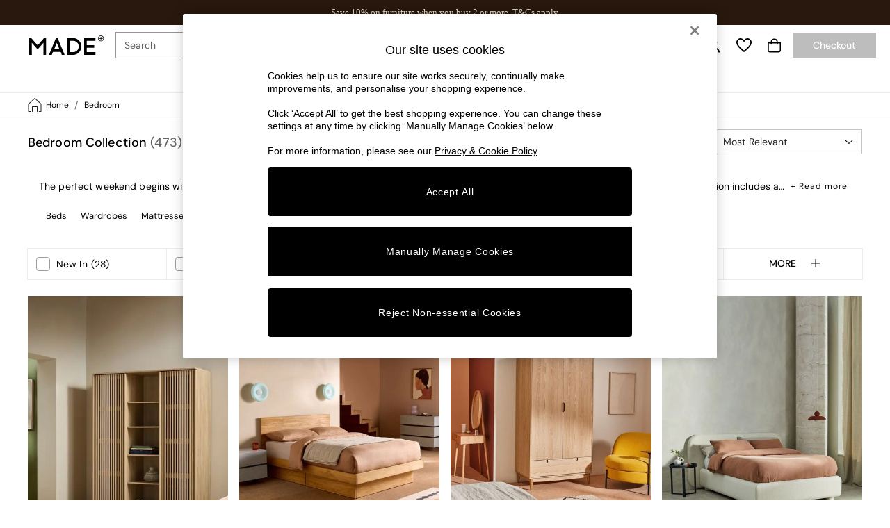

--- FILE ---
content_type: text/html; charset=utf-8
request_url: https://www.made.com/shop/bedroom
body_size: 75448
content:
<!doctype html><html lang="en-GB" id="platform_modernisation" dir="ltr" data-tp-page="true"><head><meta http-equiv="X-UA-Compatible" content="IE=edge,chrome=1"/><meta name="viewport" content="width=device-width, initial-scale=1.0, maximum-scale=5.0"/><link rel="shortcut icon" href="/static-content/icons/favicon/made.ico" type="image/x-icon"/><link rel="icon" href="/static-content/icons/favicon/made.ico" type="image/x-icon"/>  
            
    <noscript id="header_version__preload">6.12.13</noscript>
    <noscript id="header_timestamp__preload">1768758239046</noscript>
    <link rel="preload" href="/static-content/ux-fabric/fonts/dm-sans-500.woff2" as="font" type="font/woff2" crossorigin>
<link rel="preload" href="/static-content/ux-fabric/fonts/dm-sans-400.woff2" as="font" type="font/woff2" crossorigin>
    <style id="font-ssr-styles-#platform_modernisation_header" type="text/css">
@font-face {
    font-family: "dm-sans-500";
    src: url("/static-content/ux-fabric/fonts/dm-sans-500.woff2") format('woff2');
    font-weight: 500;
}
@font-face {
    font-family: "dm-sans-400";
    src: url("/static-content/ux-fabric/fonts/dm-sans-400.woff2") format('woff2');
    font-weight: 400;
}

#platform_modernisation_header {
    font-family: "dm-sans-400", -apple-system, BlinkMacSystemFont, 'Segoe UI', Roboto, Oxygen, Ubuntu, Cantarell, 'Open Sans', 'Helvetica Neue', sans-serif;
}
</style>
    
    <meta name="apple-mobile-web-app-title" content="Made"/>
    <meta name="application-name" content="Made"/>

    
    <link rel="apple-touch-icon-precomposed" sizes="60x60" href="/static-content/icons/header/made/shared/splashicons/ios-notification-60x60.png" /> <link rel="apple-touch-icon-precomposed" sizes="120x120" href="/static-content/icons/header/made/shared/splashicons/ios-iphone-120x120.png" /> <link rel="apple-touch-icon-precomposed" sizes="152x152" href="/static-content/icons/header/made/shared/splashicons/ios-ipad-152x152.png" /> <link rel="apple-touch-icon-precomposed" sizes="167x167" href="/static-content/icons/header/made/shared/splashicons/ios-ipad-pro-167x167.png" /> <link rel="apple-touch-icon-precomposed" sizes="180x180" href="/static-content/icons/header/made/shared/splashicons/ios-iphone-180x180.png" />  
    
    <script> if(!dataLayer) var dataLayer=[] </script> 
    <script name="headerConfigs">
            window.cloudHeader = { ...window.cloudHeader || {}, UCMEnabled: true, cookieConsent: false };
    </script>
    <link rel="preconnect" href="https://cdn.platform.next"/><link rel="preconnect" href="https://static.queue-it.net"/>
    
<script src="/static-content/abtesting-sdk/fallback-off_abplatformconfig.js" type="text/javascript"></script>
<script src="/static-content/abtesting-sdk/abplatform.js" type="text/javascript"></script>

    

<script nomodule type="text/javascript">

console.log("IE11 Closest polyfill loaded")

if (!Element.prototype.matches) {
    Element.prototype.matches =
      Element.prototype.msMatchesSelector ||
      Element.prototype.webkitMatchesSelector;
  }
  
  if (!Element.prototype.closest) {
    Element.prototype.closest = function(s) {
      var el = this;
  
      do {
        if (Element.prototype.matches.call(el, s)) return el;
        el = el.parentElement || el.parentNode;
      } while (el !== null && el.nodeType === 1);
      return null;
    };
  }
  </script>

<script src="/static-content/gtm-sdk/gtm.js" ></script>
<script type="text/javascript"> 

    function getCookieValue (cookieName) {        
        return ('; '+document.cookie).split("; " + cookieName + "=").pop().split(';')[0] || "";
    }

    function getDeviceType () {        
        return getCookieValue("NextDeviceType").toLowerCase() || "desktop"
    }
    if (window.document.querySelector("[data-tp-page='true']") || (window.platmodflags && window.platmodflags.gtmDataLayerEvents) && GoogleAnalyticsNext) {
         GoogleAnalyticsNext.Setup({
            siteLayout: getDeviceType(), 
            siteCountry: "GB", 
            siteLanguage: "en",
            siteUrl: "https://www.made.com",
        })
        GoogleAnalyticsNext.TrackSiteDetailsEvent({
            device_type: getDeviceType(),
            site_layout: getDeviceType(),
            site_country: "GB",
            site_language: "en",
            domain_name: "https://www.made.com",
            channel_country: "United Kingdom",
            channel_country_code: "GB",
            channel_currency_code: "GBP",
        }, "https://www.made.com")
        GoogleAnalyticsNext.TrackSimpleEvent({isUserConsentFeatureEnabled: "True"})
        GoogleAnalyticsNext.TrackSimpleEvent({isUserConsentDatabaseEnabled: "True"})
    }

</script>

        
        
<script src="https://cdn.cookielaw.org/scripttemplates/otSDKStub.js" type="text/javascript"
        data-document-language="true"
        charset="UTF-8" data-domain-script="c7b7e138-08f6-43ac-9f6e-18a75e0b43ac">
</script>
<script type="text/javascript">
    function OptanonWrapper() {
        var UCMClosed = document.cookie.indexOf("OptanonAlertBoxClosed") > -1;
        if (UCMClosed && window.subjects["$ COOKIE_POLICY_CLOSE"]) {
            window.subjects["$ COOKIE_POLICY_CLOSE"].next()
        }
    }
</script>

        
    <script name="bloomreachSdk">
       const cloudHeaderConfig = window.cloudHeader || {};
        window.cloudHeader = { ...cloudHeaderConfig, bloomreach: {"apiConfigs":{"token":"c822965c-d210-11ed-9731-ea46fa05fb37","target":"https://api.e1.nextdirect.com"},"acceptedConfigs":{"new_experiments":{"mode":"async"},"track":{"visits":true,"activity":true,"google_analytics":false},"experimental":{"non_personalized_weblayers":true}},"rejectedConfigs":{"track":{"visits":false,"activity":false,"google_analytics":false},"experimental":{"non_personalized_weblayers":false},"new_experiments":{"mode":"async"}}}};
    </script>
    <script type="text/javascript" src="/static-content/vendors/bloomreach/bloomreach.sdk.min.js"></script>
        
<script type="text/javascript" src="//static.queue-it.net/script/queueclient.min.js"></script>
<script data-queueit-c="next" type="text/javascript" src="//static.queue-it.net/script/queueconfigloader.js"></script>
     
        <script src="/static-content/vendors/react/17.0.2/umd/react.production.min.js" defer></script>
                <script src="/static-content/vendors/react/17.0.2/umd/react-dom.production.min.js" defer></script>
        <script nomodule src="/static-content/vendors/core-js/3.18.3/core.min.js" defer></script>
        <script name="uxFabric">
        window.uxFabric = window.uxFabric || {};
        window.uxFabric["v3-made-header"] = {"primary":{"main":"rgba(0, 0, 0, 1)","dark":"rgba(0, 0, 0, 1)","light":"rgba(51, 51, 51, 1)","contrast":"rgba(255, 255, 255, 1)","shades":{"4p":"rgba(0, 0, 0, 0.04)","8p":"rgba(0, 0, 0, 0.08)","12p":"rgba(0, 0, 0, 0.12)","disabled30p":"rgba(0, 0, 0, 0.3)","50p":"rgba(0, 0, 0, 0.5)"}},"secondary":{"main":"rgba(0, 0, 0, 1)","dark":"rgba(0, 0, 0, 1)","light":"rgba(51, 51, 51, 1)","contrast":"rgba(255, 255, 255, 1)","shades":{"4p":"rgba(0, 0, 0, 0.04)","8p":"rgba(0, 0, 0, 0.08)","12p":"rgba(0, 0, 0, 0.12)","disabled30p":"rgba(0, 0, 0, 0.3)","50p":"rgba(0, 0, 0, 0.5)"}},"text":{"primary":"rgba(0, 0, 0, 1)","secondary":"rgba(97, 97, 97, 1)","disabled":"rgba(179, 179, 179, 1)","contrast":"rgba(255, 255, 255, 1)"},"action":{"default":{"enabled":{"backgroundColor":"rgba(255, 255, 255, 1)","borderColor":"rgba(158, 158, 158, 1)","iconColor":"rgba(0, 0, 0, 1)"},"hovered":{"backgroundColor":"rgba(255, 255, 255, 1)","borderColor":"rgba(66, 66, 66, 1)"},"selected":{"backgroundColor":"rgba(255, 255, 255, 1)","borderColor":"rgba(0, 0, 0, 1)"},"disabled":{"backgroundColor":"rgba(255, 255, 255, 1)","borderColor":"rgba(189, 189, 189, 1)","iconColor":"rgba(179, 179, 179, 1)"},"error":{"backgroundColor":"rgba(255, 255, 255, 1)","borderColor":"rgba(217, 20, 64, 1)","iconColor":"rgba(0, 0, 0, 1)"}},"strong":{"enabled":{"backgroundColor":"rgba(255, 255, 255, 1)","borderColor":"rgba(148, 148, 148, 1)","borderBottomColor":"rgba(148, 148, 148, 1)"},"hovered":{"backgroundColor":"rgba(255, 255, 255, 1)","borderColor":"rgba(66, 66, 66, 1)","borderBottomColor":"rgba(66, 66, 66, 1)"},"selected":{"backgroundColor":"rgba(255, 255, 255, 1)","borderColor":"rgba(0, 0, 0, 1)","borderBottomColor":"rgba(0, 0, 0, 1)"},"disabled":{"backgroundColor":"rgba(255, 255, 255, 1)","borderColor":"rgba(189, 189, 189, 1)","borderBottomColor":"rgba(189, 189, 189, 1)"},"error":{"backgroundColor":"rgba(255, 255, 255, 1)","borderColor":"rgba(217, 20, 64, 1)","iconColor":"rgba(0, 0, 0, 1)","borderBottomColor":"rgba(217, 20, 64, 1)"}}},"grey":{"50":"rgba(250, 250, 250, 1)","100":"rgba(245, 245, 245, 1)","200":"rgba(238, 238, 238, 1)","300":"rgba(224, 224, 224, 1)","400":"rgba(189, 189, 189, 1)","500":"rgba(158, 158, 158, 1)","600":"rgba(117, 117, 117, 1)","700":"rgba(97, 97, 97, 1)","800":"rgba(66, 66, 66, 1)","900":"rgba(33, 33, 33, 1)","white":"rgba(255, 255, 255, 1)","black":"rgba(0, 0, 0, 1)"},"background":{"main":"rgba(247, 247, 247, 1)","paper":"rgba(255, 255, 255, 1)"},"interactive":{"focus":{"default":{"outlineColor":"rgba(29, 137, 221, 1)"}}},"brand":{"clearance":{"default":{"backgroundColor":"rgba(239, 122, 34, 1)","contrastTextColor":"rgba(255, 255, 255, 1)","textColor":"rgba(239, 122, 34, 1)"}},"markdown":{"default":{"backgroundColor":"rgba(45, 5, 150, 1)","contrastTextColor":"rgba(255, 255, 255, 1)","textColor":"rgba(45, 5, 150, 1)"}},"promotion":{"default":{"backgroundColor":"rgba(174, 128, 43, 1)","contrastTextColor":"rgba(255, 255, 255, 1)","iconColor":"rgba(255, 255, 255, 1)","textColor":"rgba(174, 128, 43, 1)"}},"sale":{"default":{"backgroundColor":"rgba(208, 26, 66, 1)","contrastTextColor":"rgba(255, 255, 255, 1)","textColor":"rgba(208, 26, 66, 1)"},"vip":{"enabled":{"backgroundColor":"rgba(236, 181, 107, 1)","contrastTextColor":"rgba(0, 0, 0, 1)","iconColor":"rgba(0, 0, 0, 1)","borderColor":"rgba(236, 181, 107, 1)","textColor":"rgba(236, 181, 107, 1)"},"disabled":{"backgroundColor":"rgba(236, 181, 107, 1)","contrastTextColor":"rgba(179, 179, 179, 1)","iconColor":"rgba(179, 179, 179, 1)","borderColor":"rgba(236, 181, 107, 1)","textColor":"rgba(236, 181, 107, 1)"},"hovered":{"backgroundColor":"rgba(238, 188, 122, 1)","contrastTextColor":"rgba(0, 0, 0, 1)","iconColor":"rgba(0, 0, 0, 1)","borderColor":"rgba(238, 188, 122, 1)","textColor":"rgba(238, 188, 122, 1)"}}},"error":{"default":{"textColor":"rgba(217, 20, 64, 1)"},"stock":{"textColor":"rgba(217, 20, 64, 1)"}},"info":{"default":{"textColor":"rgba(29, 137, 221, 1)"},"stock":{"textColor":"rgba(0, 0, 0, 1)"}},"success":{"default":{"textColor":"rgba(37, 127, 57, 1)"},"stock":{"textColor":"rgba(37, 127, 57, 1)"}},"warning":{"default":{"textColor":"rgba(216, 143, 49, 1)"},"stock":{"textColor":"rgba(216, 143, 49, 1)"}}},"components":{"alert":{"error":{"default":{"backgroundColor":"rgba(253, 243, 245, 1)","borderColor":"rgba(217, 20, 64, 1)","iconColor":"rgba(0, 0, 0, 1)","textColor":"rgba(0, 0, 0, 1)"}},"warning":{"default":{"backgroundColor":"rgba(253, 249, 245, 1)","borderColor":"rgba(216, 143, 49, 1)","iconColor":"rgba(0, 0, 0, 1)","textColor":"rgba(0, 0, 0, 1)"},"signal":{"backgroundColor":"rgba(238, 238, 238, 1)","borderColor":"rgba(238, 238, 238, 1)","iconColor":"rgba(0, 0, 0, 1)","textColor":"rgba(0, 0, 0, 1)"}},"info":{"default":{"backgroundColor":"rgba(244, 249, 253, 1)","borderColor":"rgba(29, 137, 221, 1)","iconColor":"rgba(0, 0, 0, 1)","textColor":"rgba(0, 0, 0, 1)"}},"success":{"default":{"backgroundColor":"rgba(244, 249, 246, 1)","borderColor":"rgba(37, 127, 57, 1)","iconColor":"rgba(0, 0, 0, 1)","textColor":"rgba(0, 0, 0, 1)"}}},"appBar":{"globalBar":{"default":{"backgroundColor":"rgba(0, 0, 0, 1)","borderColor":"rgba(0, 0, 0, 1)","iconColor":"rgba(255, 255, 255, 1)","button":{"outlined":{"secondary":{"enabled":{"backgroundColor":"rgba(0, 0, 0, 0)","borderColor":"rgba(255, 255, 255, 1)","contrastTextColor":"rgba(255, 255, 255, 1)"}},"primary":{"enabled":{"borderColor":"rgba(0, 0, 0, 1)"}}},"contained":{"primary":{"enabled":{"backgroundColor":"rgba(255, 255, 255, 1)","contained":{"primary":{"enabled":{"contrastTextColor":"rgba(0, 0, 0, 1)"}}}}}}},"textColor":"rgba(255, 255, 255, 1)","divider":{"default":{"borderColor":"rgba(255, 255, 255, 1)"}}}},"brandBar":{"default":{"backgroundColor":"rgba(255, 255, 255, 1)","borderColor":"rgba(255, 255, 255, 1)","iconColor":"rgba(0, 0, 0, 1)","textColor":"rgba(0, 0, 0, 1)","tab":{"default":{"active":{"borderColor":"rgba(0, 0, 0, 1)"},"enabled":{"borderColor":"rgba(158, 158, 158, 1)"}}},"button":{"outlined":{"primary":{"enabled":{"borderColor":"rgba(0, 0, 0, 1)"}}}}},"secure":{"borderColor":"rgba(238, 238, 238, 1)"}},"navBar":{"default":{"backgroundColor":"rgba(255, 255, 255, 1)","borderColor":"rgba(238, 238, 238, 0)","iconColor":"rgba(255, 255, 255, 1)","gradientLeft":"linear-gradient(to right, rgba(255, 255, 255, 1), rgba(255, 255, 255, 0))","gradientRight":"linear-gradient(to right, rgba(255, 255, 255, 0), rgba(255, 255, 255, 1))"}},"backToNext":{"default":{"backgroundColor":"rgba(0, 0, 0, 1)","textColor":"rgba(255, 255, 255, 1)","iconColor":"rgba(255, 255, 255, 1)"}}},"avatar":{"root":{"borderColor":"rgba(255, 255, 255, 1)"},"iconAvatar":{"backgroundColor":"rgba(247, 247, 247, 1)","iconColor":"rgba(0, 0, 0, 1)"},"textAvatar":{"backgroundColor":"rgba(247, 247, 247, 1)","textColor":"rgba(0, 0, 0, 1)"}},"backdrop":{"default":{"backgroundColor":"rgba(0, 0, 0, 0.8)"},"paper":{"backgroundColor":"rgba(255, 255, 255, 0.8)"}},"badge":{"primary":{"backgroundColor":"rgba(0, 0, 0, 1)","iconColor":"rgba(255, 255, 255, 1)","textColor":"rgba(255, 255, 255, 1)"},"secondary":{"backgroundColor":"rgba(0, 0, 0, 1)","iconColor":"rgba(255, 255, 255, 1)","textColor":"rgba(255, 255, 255, 1)"},"notification":{"backgroundColor":"rgba(208, 26, 66, 1)","iconColor":"rgba(255, 255, 255, 1)","textColor":"rgba(255, 255, 255, 1)"}},"breadcrumb":{"default":{"backgroundColor":"rgba(255, 255, 255, 1)","borderBottomColor":"rgba(238, 238, 238, 1)","borderTopColor":"rgba(238, 238, 238, 1)","button":{"enabled":{"backgroundColor":"rgba(255, 255, 255, 1)","borderTopColor":"rgba(238, 238, 238, 1)","borderBottomColor":"rgba(238, 238, 238, 1)","borderLeftColor":"rgba(238, 238, 238, 1)","borderRightColor":"rgba(238, 238, 238, 1)","contrastTextColor":"rgba(0, 0, 0, 1)","iconColor":"rgba(0, 0, 0, 1)"},"hovered":{"backgroundColor":"rgba(255, 255, 255, 1)","borderTopColor":"rgba(238, 238, 238, 1)","borderBottomColor":"rgba(238, 238, 238, 1)","borderLeftColor":"rgba(238, 238, 238, 1)","borderRightColor":"rgba(238, 238, 238, 1)","contrastTextColor":"rgba(0, 0, 0, 1)","iconColor":"rgba(0, 0, 0, 1)"}},"gradientLeft":"linear-gradient(to right, rgba(255, 255, 255, 1), rgba(255, 255, 255, 0))","gradientRight":"linear-gradient(to right, rgba(255, 255, 255, 0), rgba(255, 255, 255, 1))"}},"button":{"contained":{"primary":{"enabled":{"contrastTextColor":"rgba(255, 255, 255, 1)","iconColor":"rgba(255, 255, 255, 1)","backgroundColor":"rgba(0, 0, 0, 1)"},"hovered":{"backgroundColor":"rgba(0, 0, 0, 1)","contrastTextColor":"rgba(255, 255, 255, 1)","iconColor":"rgba(255, 255, 255, 1)"},"disabled":{"backgroundColor":"rgba(189, 189, 189, 1)","contrastTextColor":"rgba(255, 255, 255, 1)","iconColor":"rgba(255, 255, 255, 1)"}},"secondary":{"enabled":{"backgroundColor":"rgba(0, 0, 0, 1)","contrastTextColor":"rgba(255, 255, 255, 1)","iconColor":"rgba(255, 255, 255, 1)"},"hovered":{"backgroundColor":"rgba(51, 51, 51, 1)","contrastTextColor":"rgba(255, 255, 255, 1)","iconColor":"rgba(255, 255, 255, 1)"},"disabled":{"backgroundColor":"rgba(179, 179, 179, 1)","contrastTextColor":"rgba(255, 255, 255, 1)","iconColor":"rgba(255, 255, 255, 1)"}}},"outlined":{"primary":{"enabled":{"backgroundColor":"rgba(255, 255, 255, 1)","borderColor":"rgba(0, 0, 0, 1)","contrastTextColor":"rgba(0, 0, 0, 1)","iconColor":"rgba(0, 0, 0, 1)"},"hovered":{"backgroundColor":"rgba(255, 255, 255, 1)","borderColor":"rgba(0, 0, 0, 1)","contrastTextColor":"rgba(0, 0, 0, 1)","iconColor":"rgba(0, 0, 0, 1)"},"disabled":{"backgroundColor":"rgba(255, 255, 255, 1)","borderColor":"rgba(238, 238, 238, 1)","contrastTextColor":"rgba(238, 238, 238, 1)","iconColor":"rgba(238, 238, 238, 1)"}},"secondary":{"enabled":{"backgroundColor":"rgba(255, 255, 255, 1)","borderColor":"rgba(0, 0, 0, 1)","contrastTextColor":"rgba(0, 0, 0, 1)","iconColor":"rgba(0, 0, 0, 1)"},"hovered":{"backgroundColor":"rgba(255, 255, 255, 1)","borderColor":"rgba(51, 51, 51, 1)","contrastTextColor":"rgba(51, 51, 51, 1)","iconColor":"rgba(51, 51, 51, 1)"},"disabled":{"backgroundColor":"rgba(255, 255, 255, 1)","borderColor":"rgba(179, 179, 179, 1)","contrastTextColor":"rgba(179, 179, 179, 1)","iconColor":"rgba(179, 179, 179, 1)"}}},"unstyled":{"primary":{"enabled":{"contrastTextColor":"rgba(0, 0, 0, 1)","iconColor":"rgba(0, 0, 0, 1)"},"hovered":{"contrastTextColor":"rgba(0, 0, 0, 1)","iconColor":"rgba(0, 0, 0, 1)"},"disabled":{"contrastTextColor":"rgba(238, 238, 238, 1)","iconColor":"rgba(238, 238, 238, 1)"}},"secondary":{"enabled":{"contrastTextColor":"rgba(0, 0, 0, 1)","iconColor":"rgba(0, 0, 0, 1)"},"hovered":{"contrastTextColor":"rgba(51, 51, 51, 1)","iconColor":"rgba(51, 51, 51, 1)"},"disabled":{"contrastTextColor":"rgba(179, 179, 179, 1)","iconColor":"rgba(179, 179, 179, 1)"}}}},"buttonGroup":{"default":{"borderBottomColor":"rgba(224, 224, 224, 1)","borderTopColor":"rgba(224, 224, 224, 1)","borderColor":"rgba(224, 224, 224, 1)"}},"card":{"cardHeader":{"default":{"backgroundColor":"rgba(255, 255, 255, 1)","borderColor":"rgba(238, 238, 238, 1)","textColor":"rgba(0, 0, 0, 1)","iconColor":"rgba(0, 0, 0, 1)"}},"cardActions":{"default":{"backgroundColor":"rgba(247, 247, 247, 1)","borderColor":"rgba(238, 238, 238, 1)"}},"cardContent":{"default":{"backgroundColor":"rgba(255, 255, 255, 1)","borderColor":"rgba(217, 217, 217, 1)"}}},"checkbox":{"default":{"unselected":{"enabled":{"backgroundColor":"rgba(255, 255, 255, 1)","borderColor":"rgba(146, 146, 146, 1)"},"hovered":{"backgroundColor":"rgba(255, 255, 255, 1)","borderColor":"rgba(0, 0, 0, 1)"},"disabled":{"backgroundColor":"rgba(255, 255, 255, 1)","borderColor":"rgba(189, 189, 189, 1)"}},"selected":{"enabled":{"backgroundColor":"rgba(255, 255, 255, 1)","borderColor":"rgba(0, 0, 0, 1)"},"hovered":{"backgroundColor":"rgba(255, 255, 255, 1)","borderColor":"rgba(0, 0, 0, 1)"},"disabled":{"backgroundColor":"rgba(247, 247, 247, 1)","borderColor":"rgba(189, 189, 189, 1)"}},"checkmark":{"enabled":{"iconColor":"rgba(0, 0, 0, 1)"},"disabled":{"iconColor":"rgba(189, 189, 189, 1)"}}}},"chip":{"filled":{"default":{"enabled":{"backgroundColor":"rgba(247, 247, 247, 1)","contrastTextColor":"rgba(0, 0, 0, 1)","iconColor":"rgba(0, 0, 0, 1)"},"hovered":{"backgroundColor":"rgba(234, 234, 234, 1)","contrastTextColor":"rgba(0, 0, 0, 1)","iconColor":"rgba(0, 0, 0, 1)"},"disabled":{"backgroundColor":"rgba(247, 247, 247, 1)","contrastTextColor":"rgba(179, 179, 179, 1)","iconColor":"rgba(179, 179, 179, 1)"}},"attribute":{"enabled":{"backgroundColor":"rgba(255, 255, 255, 1)","contrastTextColor":"rgba(0, 0, 0, 1)"}}},"outlined":{"default":{"enabled":{"backgroundColor":"rgba(255, 255, 255, 1)","borderColor":"rgba(148, 148, 148, 1)","contrastTextColor":"rgba(0, 0, 0, 1)","iconColor":"rgba(0, 0, 0, 1)"},"hovered":{"backgroundColor":"rgba(247, 247, 247, 1)","borderColor":"rgba(66, 66, 66, 1)","contrastTextColor":"rgba(0, 0, 0, 1)","iconColor":"rgba(0, 0, 0, 1)"},"disabled":{"backgroundColor":"rgba(255, 255, 255, 1)","borderColor":"rgba(179, 179, 179, 1)","contrastTextColor":"rgba(179, 179, 179, 1)","iconColor":"rgba(179, 179, 179, 1)"}}}},"dialog":{"dialogHeader":{"default":{"backgroundColor":"rgba(255, 255, 255, 1)","borderBottomColor":"rgba(238, 238, 238, 0)","borderColor":"rgba(238, 238, 238, 1)","textColor":"rgba(0, 0, 0, 1)","iconColor":"rgba(0, 0, 0, 1)"}},"dialogContent":{"default":{"backgroundColor":"rgba(255, 255, 255, 1)","borderColor":"rgba(238, 238, 238, 1)","textColor":"rgba(0, 0, 0, 1)"}},"dialogActions":{"default":{"backgroundColor":"rgba(255, 255, 255, 1)","borderColor":"rgba(238, 238, 238, 1)","borderTopColor":"rgba(238, 238, 238, 0)","textColor":"rgba(0, 0, 0, 1)"}}},"divider":{"default":{"borderColor":"rgba(238, 238, 238, 1)"},"strong":{"borderColor":"rgba(158, 158, 158, 1)"}},"drawer":{"default":{"iconColor":"rgba(255, 255, 255, 1)"}},"floatingActionButton":{"default":{"enabled":{"backgroundColor":"rgba(0, 0, 0, 1)","iconColor":"rgba(255, 255, 255, 1)"},"focused":{"backgroundColor":"rgba(0, 0, 0, 1)","iconColor":"rgba(255, 255, 255, 1)"},"hovered":{"backgroundColor":"rgba(51, 51, 51, 1)","iconColor":"rgba(255, 255, 255, 1)"}}},"footer":{"default":{"backgroundColor":"rgba(247, 247, 247, 1)","action":{"default":{"enabled":{"iconColor":"rgba(0, 0, 0, 1)"}}},"link":{"primary":{"enabled":{"textColor":"rgba(0, 0, 0, 1)"},"hovered":{"textColor":"rgba(0, 0, 0, 1)"}},"inherit":{"enabled":{"textColor":"rgba(0, 0, 0, 1)"},"hovered":{"textColor":"rgba(0, 0, 0, 1)"}}},"text":{"primary":"rgba(0, 0, 0, 1)","secondary":"rgba(97, 97, 97, 1)"},"divider":{"default":{"borderColor":"rgba(238, 238, 238, 1)"}}}},"imageCarousel":{"gallery":{"enabled":{"borderColor":"rgba(238, 238, 238, 1)"}},"default":{"button":{"contained":{"addToBag":{"enabled":{"backgroundColor":"rgba(0, 0, 0, 1)","textColor":"rgba(255, 255, 255, 1)","iconColor":"rgba(255, 255, 255, 1)"},"hovered":{"backgroundColor":"rgba(0, 0, 0, 1)","textColor":"rgba(255, 255, 255, 1)","iconColor":"rgba(255, 255, 255, 1)"},"disabled":{"backgroundColor":"rgba(189, 189, 189, 1)","textColor":"rgba(255, 255, 255, 1)","iconColor":"rgba(255, 255, 255, 1)"}}},"outlined":{"enlarge":{"enabled":{"backgroundColor":"rgba(255, 255, 255, 0)","borderColor":"rgba(255, 255, 255, 0)","iconColor":"rgba(0, 0, 0, 1)"},"hovered":{"backgroundColor":"rgba(255, 255, 255, 0)","borderColor":"rgba(255, 255, 255, 0)","iconColor":"rgba(0, 0, 0, 1)"},"disabled":{"backgroundColor":"rgba(255, 255, 255, 0)","borderColor":"rgba(255, 255, 255, 0)","iconColor":"rgba(179, 179, 179, 1)"}},"favourite":{"enabled":{"backgroundColor":"rgba(255, 255, 255, 0)","borderColor":"rgba(255, 255, 255, 0)","iconColor":"rgba(0, 0, 0, 1)"},"hovered":{"backgroundColor":"rgba(255, 255, 255, 0)","borderColor":"rgba(255, 255, 255, 0)","iconColor":"rgba(0, 0, 0, 1)"},"disabled":{"backgroundColor":"rgba(255, 255, 255, 0)","borderColor":"rgba(255, 255, 255, 0)","iconColor":"rgba(179, 179, 179, 1)"}},"navigation":{"enabled":{"backgroundColor":"rgba(255, 255, 255, 0)","borderColor":"rgba(255, 255, 255, 0)","iconColor":"rgba(0, 0, 0, 1)"},"hovered":{"backgroundColor":"rgba(255, 255, 255, 0)","borderColor":"rgba(255, 255, 255, 0)","iconColor":"rgba(0, 0, 0, 1)"},"disabled":{"backgroundColor":"rgba(255, 255, 255, 0)","borderColor":"rgba(255, 255, 255, 0)","iconColor":"rgba(179, 179, 179, 1)"}},"video":{"enabled":{"backgroundColor":"rgba(255, 255, 255, 1)","borderColor":"rgba(148, 148, 148, 1)","iconColor":"rgba(0, 0, 0, 1)"},"hovered":{"backgroundColor":"rgba(255, 255, 255, 1)","borderColor":"rgba(0, 0, 0, 1)","iconColor":"rgba(0, 0, 0, 1)"},"disabled":{"backgroundColor":"rgba(255, 255, 255, 1)","borderColor":"rgba(189, 189, 189, 1)","iconColor":"rgba(0, 0, 0, 1)"}}}}}},"link":{"primary":{"enabled":{"textColor":"rgba(0, 0, 0, 1)"},"hovered":{"textColor":"rgba(0, 0, 0, 1)"}},"inherit":{"enabled":{"textColor":"rgba(0, 0, 0, 1)"},"hovered":{"textColor":"rgba(0, 0, 0, 1)"}},"contrast":{"enabled":{"textColor":"rgba(255, 255, 255, 1)"},"hovered":{"textColor":"rgba(255, 255, 255, 1)"}}},"menu":{"default":{"root":{"backgroundColor":"rgba(255, 255, 255, 1)","borderColor":"rgba(222, 222, 222, 1)"},"enabled":{"textColor":"rgba(0, 0, 0, 1)"},"disabled":{"textColor":"rgba(179, 179, 179, 1)"},"hovered":{"backgroundColor":"rgba(102, 102, 102, 1)","textColor":"rgba(255, 255, 255, 1)"},"selected":{"backgroundColor":"rgba(102, 102, 102, 1)","textColor":"rgba(255, 255, 255, 1)"}},"megaMenu":{"default":{"backgroundColor":"rgba(255, 255, 255, 1)","textColor":"rgba(0, 0, 0, 1)"},"mission":{"backgroundColor":"rgba(247, 247, 247, 1)","textColor":"rgba(0, 0, 0, 1)"},"gutter":{"backgroundColor":"rgba(255, 255, 255, 0)"},"navigationList":{"default":{"divider":{"default":{"borderColor":"rgba(238, 238, 238, 1)"}}},"quickLinks":{"backgroundColor":"rgba(247, 247, 247, 1)","divider":{"default":{"borderColor":"rgba(238, 238, 238, 1)"}}}}},"searchMenu":{"default":{"backgroundColor":"rgba(255, 255, 255, 1)","borderColor":"rgba(158, 158, 158, 1)"},"enriched":{"backgroundColor":"rgba(255, 255, 255, 1)"}}},"pagination":{"imageCarousel":{"root":{"backgroundColor":"rgba(255, 255, 255, 0)","borderColor":"rgba(255, 255, 255, 0)"},"enabled":{"backgroundColor":"rgba(255, 255, 255, 0.5)","borderColor":"rgba(158, 158, 158, 1)","iconColor":"rgba(0, 0, 0, 1)"},"active":{"borderColor":"rgba(158, 158, 158, 1)","backgroundColor":"rgba(0, 0, 0, 1)","iconColor":"rgba(0, 0, 0, 1)"}},"thumbnailCarousel":{"root":{"backgroundColor":"rgba(255, 255, 255, 0.4)","borderColor":"rgba(238, 238, 238, 1)"},"enabled":{"borderColor":"rgba(0, 0, 0, 0)"},"hovered":{"borderColor":"rgba(0, 0, 0, 1)"},"active":{"borderColor":"rgba(0, 0, 0, 1)"}}},"pill":{"date":{"active":{"backgroundColor":"rgba(255, 255, 255, 0)","borderColor":"rgba(0, 0, 0, 1)","textColor":"rgba(0, 0, 0, 1)"},"current":{"backgroundColor":"rgba(255, 255, 255, 0)","borderColor":"rgba(148, 148, 148, 1)","textColor":"rgba(0, 0, 0, 1)"},"disabled":{"backgroundColor":"rgba(247, 247, 247, 0)","borderColor":"rgba(234, 234, 234, 0)","textColor":"rgba(179, 179, 179, 1)"},"enabled":{"backgroundColor":"rgba(255, 255, 255, 0)","borderColor":"rgba(148, 148, 148, 0)","textColor":"rgba(0, 0, 0, 1)"},"hovered":{"backgroundColor":"rgba(255, 255, 255, 0)","borderColor":"rgba(66, 66, 66, 1)","textColor":"rgba(0, 0, 0, 1)"}},"default":{"active":{"backgroundColor":"rgba(255, 255, 255, 1)","borderColor":"rgba(0, 0, 0, 1)","textColor":"rgba(0, 0, 0, 1)"},"disabled":{"backgroundColor":"rgba(247, 247, 247, 1)","borderColor":"rgba(234, 234, 234, 1)","highlightColor1":"rgba(234, 234, 234, 1)","highlightColor2":"rgba(234, 234, 234, 0)","textColor":"rgba(209, 209, 209, 1)"},"disabledActive":{"backgroundColor":"rgba(247, 247, 247, 1)","borderColor":"rgba(0, 0, 0, 1)","highlightColor1":"rgba(234, 234, 234, 1)","highlightColor2":"rgba(234, 234, 234, 0)","textColor":"rgba(209, 209, 209, 1)"},"enabled":{"backgroundColor":"rgba(255, 255, 255, 1)","borderColor":"rgba(148, 148, 148, 1)","textColor":"rgba(0, 0, 0, 1)"},"hovered":{"backgroundColor":"rgba(255, 255, 255, 1)","borderColor":"rgba(66, 66, 66, 1)","textColor":"rgba(0, 0, 0, 1)"}},"image":{"root":{"button":{"enabled":{"backgroundColor":"rgba(247, 247, 247, 1)","borderColor":"rgba(238, 238, 238, 1)","textColor":"rgba(0, 0, 0, 1)"},"hovered":{"backgroundColor":"rgba(247, 247, 247, 1)","borderColor":"rgba(66, 66, 66, 1)","textColor":"rgba(0, 0, 0, 1)"}},"hovered":{"backgroundColor":"rgba(247, 247, 247, 1)"}},"active":{"backgroundColor":"rgba(255, 255, 255, 1)","borderColor":"rgba(0, 0, 0, 1)","textColor":"rgba(0, 0, 0, 1)"},"disabled":{"backgroundColor":"rgba(247, 247, 247, 1)","borderColor":"rgba(234, 234, 234, 1)","highlightColor1":"rgba(234, 234, 234, 1)","highlightColor2":"rgba(234, 234, 234, 0)","textColor":"rgba(209, 209, 209, 1)"},"disabledActive":{"backgroundColor":"rgba(247, 247, 247, 1)","borderColor":"rgba(0, 0, 0, 1)","highlightColor1":"rgba(234, 234, 234, 1)","highlightColor2":"rgba(234, 234, 234, 0)","textColor":"rgba(209, 209, 209, 1)"},"enabled":{"backgroundColor":"rgba(255, 255, 255, 1)","borderColor":"rgba(148, 148, 148, 1)","textColor":"rgba(0, 0, 0, 1)"},"hovered":{"backgroundColor":"rgba(255, 255, 255, 1)","borderColor":"rgba(66, 66, 66, 1)","textColor":"rgba(0, 0, 0, 1)"}}},"progress":{"circular":{"default":{"highlightColor":"rgba(0, 0, 0, 1)"}},"linear":{"reviews":{"root":{"backgroundColor":"rgba(247, 247, 247, 1)"},"enabled":{"backgroundColor":"rgba(255, 255, 255, 1)","highlightColor":"rgba(0, 0, 0, 1)"},"hovered":{"backgroundColor":"rgba(255, 255, 255, 1)","highlightColor":"rgba(0, 0, 0, 1)"},"disabled":{"backgroundColor":"rgba(255, 255, 255, 1)"}}}},"radio":{"default":{"unselected":{"enabled":{"backgroundColor":"rgba(255, 255, 255, 1)","borderColor":"rgba(146, 146, 146, 1)"},"hovered":{"backgroundColor":"rgba(255, 255, 255, 1)","borderColor":"rgba(0, 0, 0, 1)"},"disabled":{"backgroundColor":"rgba(247, 247, 247, 1)","borderColor":"rgba(189, 189, 189, 1)"}},"selected":{"enabled":{"backgroundColor":"rgba(255, 255, 255, 1)","borderColor":"rgba(0, 0, 0, 1)"},"hovered":{"backgroundColor":"rgba(255, 255, 255, 1)","borderColor":"rgba(0, 0, 0, 1)"},"disabled":{"backgroundColor":"rgba(247, 247, 247, 1)","borderColor":"rgba(189, 189, 189, 1)"}},"checkmark":{"enabled":{"iconColor":"rgba(0, 0, 0, 1)"},"disabled":{"iconColor":"rgba(189, 189, 189, 1)"}}}},"rating":{"default":{"enabled":{"backgroundColor":"rgba(0, 0, 0, 1)"},"hovered":{"backgroundColor":"rgba(66, 66, 66, 1)"},"disabled":{"backgroundColor":"rgba(224, 224, 224, 1)"}}},"ribbon":{"default":{"root":{"button":{"outlined":{"navigation":{"hovered":{"backgroundColor":"rgba(255, 255, 255, 1)","borderColor":"rgba(234, 234, 234, 0)","iconColor":"rgba(0, 0, 0, 1)"},"enabled":{"iconColor":"rgba(0, 0, 0, 1)","backgroundColor":"rgba(255, 255, 255, 1)","borderColor":"rgba(234, 234, 234, 0)"}}}}},"enabled":{"borderColor":"rgba(234, 234, 234, 0)"}},"recentlyViewed":{"root":{"borderColor":"rgba(238, 238, 238, 1)","chip":{"outlined":{"timestamp":{"enabled":{"borderColor":"rgba(238, 238, 238, 1)","backgroundColor":"rgba(247, 247, 247, 1)","textColor":"rgba(0, 0, 0, 1)"}}}}},"enabled":{"borderColor":"rgba(234, 234, 234, 0)","chip":{"outlined":{"bag":{"enabled":{"backgroundColor":"rgba(255, 255, 255, 0)","borderColor":"rgba(255, 255, 255, 0)","textColor":"rgba(0, 0, 0, 1)"}}}}}}},"searchBanner":{"default":{"banner":{"root":{"backgroundColor":"rgba(255, 255, 255, 1)"},"copyText":{"textColor":"rgba(0, 0, 0, 1)","link":{"primary":{"enabled":{"contrastTextColor":"rgba(0, 0, 0, 1)"},"hovered":{"contrastTextColor":"rgba(0, 0, 0, 1)"}}}},"chips":{"outlined":{"enabled":{"backgroundColor":"rgba(255, 255, 255, 0)","borderColor":"rgba(148, 148, 148, 0)","contrastTextColor":"rgba(0, 0, 0, 1)"},"hovered":{"backgroundColor":"rgba(247, 247, 247, 1)","borderColor":"rgba(0, 0, 0, 0)","contrastTextColor":"rgba(0, 0, 0, 1)"}}},"imageChips":{"backgroundColor":"rgba(247, 247, 247, 1)","textColor":"rgba(0, 0, 0, 1)","enabled":{"borderColor":"rgba(148, 148, 148, 0)"},"hovered":{"borderColor":"rgba(66, 66, 66, 0)"}}},"stripBanner":{"backgroundColor":"rgba(209, 209, 209, 1)","borderColor":"rgba(224, 224, 224, 0)","button":{"backgroundColor":"rgba(255, 255, 255, 1)","borderColor":"rgba(0, 0, 0, 1)","contrastTextColor":"rgba(0, 0, 0, 1)"},"typography":{"textColor":"rgba(0, 0, 0, 1)"}}}},"skeleton":{"default":{"backgroundColor":"rgba(245, 245, 245, 1)"}},"tab":{"default":{"root":{"borderColor":"rgba(0, 0, 0, 1)"},"enabled":{"backgroundColor":"rgba(255, 255, 255, 1)","borderBottomColor":"rgba(0, 0, 0, 1)","borderColor":"rgba(158, 158, 158, 1)","textColor":"rgba(0, 0, 0, 1)"},"hovered":{"backgroundColor":"rgba(247, 247, 247, 1)","borderBottomColor":"rgba(0, 0, 0, 1)","borderColor":"rgba(158, 158, 158, 1)","textColor":"rgba(0, 0, 0, 1)"},"active":{"backgroundColor":"rgba(255, 255, 255, 1)","borderBottomColor":"rgba(255, 255, 255, 1)","borderColor":"rgba(0, 0, 0, 1)","highlightColor":"rgba(0, 0, 0, 1)","textColor":"rgba(0, 0, 0, 1)"},"disabled":{"backgroundColor":"rgba(247, 247, 247, 1)","borderBottomColor":"rgba(0, 0, 0, 1)","borderColor":"rgba(158, 158, 158, 1)","highlightColor":"rgba(158, 158, 158, 1)","textColor":"rgba(179, 179, 179, 1)"}},"nav":{"default":{"enabled":{"backgroundColor":"rgba(0, 0, 0, 0)","textColor":"rgba(0, 0, 0, 1)"},"active":{"backgroundColor":"rgba(255, 255, 255, 1)","textColor":"rgba(0, 0, 0, 1)","highlightColor":"rgba(0, 0, 0, 1)"}},"sale":{"enabled":{"textColor":"rgba(208, 26, 66, 1)"},"active":{"textColor":"rgba(208, 26, 66, 1)"}},"clearance":{"enabled":{"textColor":"rgba(239, 122, 34, 1)"},"active":{"textColor":"rgba(239, 122, 34, 1)"}}}},"table":{"default":{"enabled":{"root":{"backgroundColor":"rgba(255, 255, 255, 1)","borderColor":"rgba(234, 234, 234, 1)"},"cellHeader":{"backgroundColor":"rgba(247, 247, 247, 1)","borderColor":"rgba(234, 234, 234, 1)","borderBottomColor":"rgba(158, 158, 158, 1)","textColor":"rgba(0, 0, 0, 1)"},"cellBodyOdd":{"backgroundColor":"rgba(255, 255, 255, 1)","borderColor":"rgba(234, 234, 234, 1)","borderBottomColor":"rgba(234, 234, 234, 1)","textColor":"rgba(0, 0, 0, 1)"},"cellBodyEven":{"backgroundColor":"rgba(247, 247, 247, 1)","borderColor":"rgba(234, 234, 234, 1)","borderBottomColor":"rgba(234, 234, 234, 1)","textColor":"rgba(0, 0, 0, 1)"}}}},"toggleButton":{"selected":{"default":{"backgroundColor":"rgba(247, 247, 247, 1)","borderColor":"rgba(0, 0, 0, 1)"}}},"tooltip":{"default":{"backgroundColor":"rgba(255, 255, 255, 1)","borderColor":"rgba(238, 238, 238, 1)","textColor":"rgba(0, 0, 0, 1)"}}},"global":{"h1":{"fontFamily":"dm-sans-500","fontWeight":500,"textTransform":"none","textDecoration":"none","fontSize":"1.125rem","letterSpacing":0,"lineHeight":1.5},"h2":{"fontFamily":"dm-sans-500","fontWeight":500,"textTransform":"none","textDecoration":"none","fontSize":"1rem","letterSpacing":0,"lineHeight":1.5},"h3":{"fontFamily":"dm-sans-500","fontWeight":500,"textTransform":"none","textDecoration":"none","fontSize":"0.9375rem","letterSpacing":0,"lineHeight":1.5},"h4":{"fontFamily":"dm-sans-500","fontWeight":500,"textTransform":"none","textDecoration":"none","fontSize":"0.875rem","letterSpacing":0,"lineHeight":1.5},"h5":{"fontFamily":"dm-sans-500","fontWeight":500,"textTransform":"none","textDecoration":"none","fontSize":"0.8125rem","letterSpacing":0,"lineHeight":1.5},"h6":{"fontFamily":"dm-sans-500","fontWeight":500,"textTransform":"none","textDecoration":"none","fontSize":"0.75rem","letterSpacing":0,"lineHeight":1.5},"body1":{"fontFamily":"dm-sans-400","fontWeight":400,"textTransform":"none","textDecoration":"none","fontSize":"0.875rem","letterSpacing":0,"lineHeight":1.5},"body2":{"fontFamily":"dm-sans-400","fontWeight":400,"textTransform":"none","textDecoration":"none","fontSize":"0.75rem","letterSpacing":0,"lineHeight":1.5},"body3":{"fontFamily":"dm-sans-500","fontWeight":500,"textTransform":"none","textDecoration":"none","fontSize":"0.875rem","letterSpacing":0,"lineHeight":1.5},"body4":{"fontFamily":"dm-sans-500","fontWeight":500,"textTransform":"none","textDecoration":"none","fontSize":"0.75rem","letterSpacing":0,"lineHeight":1.5},"body5":{"fontFamily":"dm-sans-400","fontWeight":400,"textTransform":"uppercase","textDecoration":"none","fontSize":"0.875rem","letterSpacing":1,"lineHeight":1.5},"body6":{"fontFamily":"dm-sans-400","fontWeight":400,"textTransform":"uppercase","textDecoration":"none","fontSize":"0.75rem","letterSpacing":1,"lineHeight":1.5},"subtitle1":{"fontFamily":"dm-sans-400","fontWeight":400,"textTransform":"none","textDecoration":"none","fontSize":"1rem","letterSpacing":0,"lineHeight":1.5},"subtitle2":{"fontFamily":"dm-sans-500","fontWeight":500,"textTransform":"none","textDecoration":"none","fontSize":"0.875rem","letterSpacing":0,"lineHeight":1.5},"overline":{"fontFamily":"dm-sans-400","fontWeight":400,"textTransform":"uppercase","textDecoration":"none","fontSize":"0.75rem","letterSpacing":1,"lineHeight":1.5},"caption":{"fontFamily":"dm-sans-400","fontWeight":400,"textTransform":"none","textDecoration":"none","fontSize":"0.75rem","letterSpacing":0,"lineHeight":1.5}},"component":{"buttonLarge":{"fontFamily":"dm-sans-500","fontWeight":500,"textTransform":"none","textDecoration":"none","fontSize":"0.875rem","letterSpacing":0,"lineHeight":1.5},"buttonMedium":{"fontFamily":"dm-sans-500","fontWeight":500,"textTransform":"none","textDecoration":"none","fontSize":"0.875rem","letterSpacing":0,"lineHeight":1.5},"buttonSmall":{"fontFamily":"dm-sans-500","fontWeight":500,"textTransform":"none","textDecoration":"none","fontSize":"0.75rem","letterSpacing":0,"lineHeight":1.5},"inputLabel1":{"fontFamily":"dm-sans-400","fontWeight":400,"textTransform":"none","textDecoration":"none","fontSize":"0.875rem","letterSpacing":0,"lineHeight":1.5},"inputLabel2":{"fontFamily":"dm-sans-400","fontWeight":400,"textTransform":"none","textDecoration":"none","fontSize":"0.75rem","letterSpacing":0,"lineHeight":1.5},"inputText":{"fontFamily":"dm-sans-400","fontWeight":400,"textTransform":"none","textDecoration":"none","fontSize":"0.875rem","letterSpacing":0,"lineHeight":1.5},"menuItem":{"fontFamily":"dm-sans-400","fontWeight":400,"textTransform":"none","textDecoration":"none","fontSize":"0.875rem","letterSpacing":0,"lineHeight":1.5},"menuItemDense":{"fontFamily":"dm-sans-400","fontWeight":400,"textTransform":"none","textDecoration":"none","fontSize":"0.875rem","letterSpacing":0,"lineHeight":1.5},"pillLabel1":{"fontFamily":"dm-sans-400","fontWeight":400,"textTransform":"none","textDecoration":"none","fontSize":"0.875rem","letterSpacing":0,"lineHeight":1.5},"pillLabel2":{"fontFamily":"dm-sans-500","fontWeight":500,"textTransform":"none","textDecoration":"none","fontSize":"0.875rem","letterSpacing":0,"lineHeight":1.5},"tabText1":{"fontFamily":"dm-sans-400","fontWeight":400,"textTransform":"none","textDecoration":"none","fontSize":"0.875rem","letterSpacing":0,"lineHeight":1.5},"tabText2":{"fontFamily":"dm-sans-500","fontWeight":500,"textTransform":"none","textDecoration":"none","fontSize":"0.875rem","letterSpacing":0,"lineHeight":1.5},"tabTextNav":{"fontFamily":"dm-sans-500","fontWeight":500,"textTransform":"capitalize","textDecoration":"none","fontSize":"0.875rem","letterSpacing":0,"lineHeight":1.5},"chip":{"fontFamily":"dm-sans-400","fontWeight":400,"textTransform":"none","textDecoration":"underline","fontSize":"0.8125rem","letterSpacing":0,"lineHeight":1.5},"chipLabel2":{"fontFamily":"dm-sans-500","fontWeight":500,"textTransform":"none","textDecoration":"none","fontSize":"0.6875rem","letterSpacing":0,"lineHeight":1.5},"helperText":{"fontFamily":"dm-sans-400","fontWeight":400,"textTransform":"none","textDecoration":"none","fontSize":"0.75rem","letterSpacing":0,"lineHeight":1.5},"badgeLabel":{"fontFamily":"dm-sans-500","fontWeight":500,"textTransform":"none","textDecoration":"none","fontSize":"0.625rem","letterSpacing":0,"lineHeight":1.5},"tooltip":{"fontFamily":"dm-sans-500","fontWeight":500,"textTransform":"none","textDecoration":"none","fontSize":"0.625rem","letterSpacing":0,"lineHeight":1.5},"listItemSubtitle1":{"fontFamily":"dm-sans-500","fontWeight":500,"textTransform":"none","textDecoration":"none","fontSize":"0.875rem","letterSpacing":0,"lineHeight":1.5},"listItemSubtitle2":{"fontFamily":"dm-sans-500","fontWeight":500,"textTransform":"none","textDecoration":"none","fontSize":"0.875rem","letterSpacing":0,"lineHeight":1.5},"listItemDescription":{"fontFamily":"dm-sans-400","fontWeight":400,"textTransform":"none","textDecoration":"none","fontSize":"0.75rem","letterSpacing":0,"lineHeight":1.5},"avatarInitials":{"fontFamily":"dm-sans-400","fontWeight":400,"textTransform":"none","textDecoration":"none","fontSize":"1.25rem","letterSpacing":0,"lineHeight":1},"searchListItemLabel":{"fontFamily":"dm-sans-500","fontWeight":500,"textTransform":"none","textDecoration":"none","fontSize":"0.75rem","letterSpacing":0,"lineHeight":1.5}},"elevation":{"header":"0rem 0.3125rem 0.3125rem -0.1875rem rgba(0, 0, 0, 0), 0rem 0.5rem 0.625rem 0.0625rem rgba(0, 0, 0, 0), 0rem 0.1875rem 0.875rem 0.125rem rgba(0, 0, 0, 0)","popover":"0rem 0.3125rem 0.3125rem -0.1875rem rgba(0, 0, 0, 0.2), 0rem 0.5rem 0.625rem 0.0625rem rgba(0, 0, 0, 0.14), 0rem 0.1875rem 0.875rem 0.125rem rgba(0, 0, 0, 0.12)","floatingActionButton":"0rem 0.3125rem 0.3125rem -0.1875rem rgba(0, 0, 0, 0.2), 0rem 0.5rem 0.625rem 0.0625rem rgba(0, 0, 0, 0.14), 0rem 0.1875rem 0.875rem 0.125rem rgba(0, 0, 0, 0.12)","menu":"0rem 0.3125rem 0.3125rem -0.1875rem rgba(0, 0, 0, 0.2), 0rem 0.5rem 0.625rem 0.0625rem rgba(0, 0, 0, 0.14), 0rem 0.1875rem 0.875rem 0.125rem rgba(0, 0, 0, 0.12)","tooltip":"0rem 0.3125rem 0.3125rem -0.1875rem rgba(0, 0, 0, 0.2), 0rem 0.5rem 0.625rem 0.0625rem rgba(0, 0, 0, 0.14), 0rem 0.1875rem 0.875rem 0.125rem rgba(0, 0, 0, 0.12)"},"shape":{"global":{"button":{"small":{"borderRadius":0},"medium":{"borderRadius":0},"large":{"borderRadius":0}},"iconButton":{"medium":{"borderRadius":"18px"},"large":{"borderRadius":"22px"}},"select":{"medium":{"borderRadius":0},"large":{"borderRadius":0}},"menu":{"default":{"borderRadius":0}},"textArea":{"medium":{"borderRadius":0},"large":{"borderRadius":0}},"textField":{"medium":{"borderRadius":0},"large":{"borderRadius":0}},"toggleButton":{"medium":{"borderRadius":0},"large":{"borderRadius":0}},"fitPill":{"medium":{"borderRadius":0},"large":{"borderRadius":0}},"colorPill":{"medium":{"borderRadius":"18px"},"large":{"borderRadius":"22px"}},"sizePill":{"medium":{"borderRadius":0},"large":{"borderRadius":0}},"floatingActionButton":{"default":{"borderRadius":"22px"}},"tooltip":{"default":{"borderRadius":"4px"}},"popover":{"default":{"borderRadius":"8px"}},"check":{"default":{"borderRadius":"4px"}},"chip":{"small":{"borderRadius":0},"medium":{"borderRadius":0}},"imageChip":{"default":{"borderRadius":0}},"ribbonButton":{"default":{"borderRadius":0}},"inputStepper":{"medium":{"borderRadius":"22px"},"large":{"borderRadius":"22px"}}}}}
        </script>
        <script id="HDR__LOADABLE_REQUIRED_CHUNKS__" type="application/json">[541,101,730,488,572,673,317,555,53,192]</script>
<script id="HDR__LOADABLE_REQUIRED_CHUNKS___ext" type="application/json">{"namedChunks":["cutaway22-header","standard-header","cutaway22-"]}</script>
<script defer data-chunk="main" src="/static-content/header/js/runtime~main.3c611d9c.js"></script>
<script defer data-chunk="main" src="/static-content/header/js/683.a1afc81d.js"></script>
<script defer data-chunk="main" src="/static-content/header/js/main.61f64273.js"></script>
<script defer data-chunk="cutaway22-header" src="/static-content/header/js/541.fe1ff8fc.chunk.js"></script>
<script defer data-chunk="cutaway22-header" src="/static-content/header/js/101.fdc243c4.chunk.js"></script>
<script defer data-chunk="cutaway22-header" src="/static-content/header/js/cutaway22-header.4389f0a4.chunk.js"></script>
<script defer data-chunk="standard-header" src="/static-content/header/js/488.11908c46.chunk.js"></script>
<script defer data-chunk="standard-header" src="/static-content/header/js/572.3582b3fb.chunk.js"></script>
<script defer data-chunk="standard-header" src="/static-content/header/js/673.451ea7b7.chunk.js"></script>
<script defer data-chunk="standard-header" src="/static-content/header/js/317.7f523b02.chunk.js"></script>
<script defer data-chunk="standard-header" src="/static-content/header/js/standard-header.d91e150c.chunk.js"></script>
<script defer data-chunk="cutaway22-" src="/static-content/header/js/53.7c8a8330.chunk.js"></script>
<script defer data-chunk="cutaway22-" src="/static-content/header/js/cutaway22-.e6e4d316.chunk.js"></script>

        
        <noscript id="jss-insertion-point"></noscript>
        <noscript id="cloud_realm__preload">made</noscript>
        <noscript id="cloud_territory__preload">GB</noscript>
        <noscript id="cloud_language__preload">en</noscript>
        
            

            <script id="PLP__LOADABLE_REQUIRED_CHUNKS__" type="application/json">[840,91,458,798,363,685,371,444,657,366,76,39,594]</script>
<script id="PLP__LOADABLE_REQUIRED_CHUNKS___ext" type="application/json">{"namedChunks":["cotton22-plp","standard-plp"]}</script>
<script defer data-chunk="main" src="/static-content/plp/js/runtime~main.412bb5b5.js"></script>
<script defer data-chunk="main" src="/static-content/plp/js/897.087b1b2c.js"></script>
<script defer data-chunk="main" src="/static-content/plp/js/main.28a845ea.js"></script>
<script defer data-chunk="cotton22-plp" src="/static-content/plp/js/840.e3c03383.chunk.js"></script>
<script defer data-chunk="cotton22-plp" src="/static-content/plp/js/91.d6b5ba00.chunk.js"></script>
<script defer data-chunk="cotton22-plp" src="/static-content/plp/js/458.cda3f891.chunk.js"></script>
<script defer data-chunk="cotton22-plp" src="/static-content/plp/js/798.87626360.chunk.js"></script>
<script defer data-chunk="cotton22-plp" src="/static-content/plp/js/363.ab7b76d7.chunk.js"></script>
<script defer data-chunk="cotton22-plp" src="/static-content/plp/js/685.bf65cafb.chunk.js"></script>
<script defer data-chunk="cotton22-plp" src="/static-content/plp/js/371.5ed0c180.chunk.js"></script>
<script defer data-chunk="cotton22-plp" src="/static-content/plp/js/cotton22-plp.7af0d254.chunk.js"></script>
<script defer data-chunk="standard-plp" src="/static-content/plp/js/657.2c79533d.chunk.js"></script>
<script defer data-chunk="standard-plp" src="/static-content/plp/js/366.471f4497.chunk.js"></script>
<script defer data-chunk="standard-plp" src="/static-content/plp/js/76.dceebc97.chunk.js"></script>
<script defer data-chunk="standard-plp" src="/static-content/plp/js/39.e2f0f6a9.chunk.js"></script>
<script defer data-chunk="standard-plp" src="/static-content/plp/js/standard-plp.1b84ee08.chunk.js"></script>
<link data-chunk="cotton22-plp" rel="stylesheet" href="/static-content/plp/css/cotton22-plp.5.58.4.chunk.css">
<link data-chunk="standard-plp" rel="stylesheet" href="/static-content/plp/css/standard-plp.5.58.4.chunk.css">
            <noscript id=x-next-search-source>search-provider</noscript>
            <noscript id="PLP_ENVIRONMENT_NAME">pd</noscript>
            <script type="application/ld+json">{"@context":"https://schema.org","@type":"BreadcrumbList","itemListElement":[{"@type":"ListItem","position":1,"name":"bedroom","item":"https://www.made.com/shop/bedroom"}]}</script>

            
             
  <noscript id="productsummary_version">4.35.1</noscript> 
  <script id="PS__LOADABLE_REQUIRED_CHUNKS__" type="application/json">[315,270,19,429,761,111,858,698,520,552,294,356,807]</script>
<script id="PS__LOADABLE_REQUIRED_CHUNKS___ext" type="application/json">{"namedChunks":["backstitch22-product-summary","standard-product-summary","standard-","backstitch22-"]}</script>
<script defer data-chunk="main" src="/static-content/productsummary/js/runtime~main.321a4937.js"></script>
<script defer data-chunk="main" src="/static-content/productsummary/js/576.5bec6abf.js"></script>
<script defer data-chunk="main" src="/static-content/productsummary/js/main.ff6fd65f.js"></script>
<script defer data-chunk="backstitch22-product-summary" src="/static-content/productsummary/js/315.15a38349.chunk.js"></script>
<script defer data-chunk="backstitch22-product-summary" src="/static-content/productsummary/js/270.df21e543.chunk.js"></script>
<script defer data-chunk="backstitch22-product-summary" src="/static-content/productsummary/js/19.f9e02545.chunk.js"></script>
<script defer data-chunk="backstitch22-product-summary" src="/static-content/productsummary/js/429.532a640f.chunk.js"></script>
<script defer data-chunk="backstitch22-product-summary" src="/static-content/productsummary/js/761.4c3992b4.chunk.js"></script>
<script defer data-chunk="backstitch22-product-summary" src="/static-content/productsummary/js/111.62caa4d6.chunk.js"></script>
<script defer data-chunk="backstitch22-product-summary" src="/static-content/productsummary/js/858.813d99a4.chunk.js"></script>
<script defer data-chunk="backstitch22-product-summary" src="/static-content/productsummary/js/698.871e03aa.chunk.js"></script>
<script defer data-chunk="backstitch22-product-summary" src="/static-content/productsummary/js/backstitch22-product-summary.a9276ea8.chunk.js"></script>
<script defer data-chunk="standard-product-summary" src="/static-content/productsummary/js/552.91a3661f.chunk.js"></script>
<script defer data-chunk="standard-product-summary" src="/static-content/productsummary/js/standard-product-summary.a92f0a15.chunk.js"></script>
<script defer data-chunk="standard-" src="/static-content/productsummary/js/standard-.10dd5494.chunk.js"></script>
<script defer data-chunk="backstitch22-" src="/static-content/productsummary/js/backstitch22-.9700f909.chunk.js"></script>

  <style>.prod-summary-star-rating--hidden span{display: none;}</style>
  <script name="themeColours">
    window.themeColours = window.themeColours || {};
    window.themeColours["v56.0.1"] = {"font":{"primary":{"regular":{"family":"\"dm-sans-400\"","filename":"dm-sans-400","formats":["woff2"],"weight":500,"letterSpacing":"0.0625rem"},"light":{"family":"\"dm-sans-400\"","filename":"v","formats":["woff2"],"weight":400,"letterSpacing":"0.0625rem"},"medium":{"family":"\"dm-sans-500\"","filename":"dm-sans-500","formats":["woff2"],"weight":500,"letterSpacing":"0.0625rem"},"bold":{"family":"\"dm-sans-700\"","filename":"dm-sans-700","formats":["woff2"],"weight":600,"letterSpacing":"0.0625rem"},"italic":{"family":"\"dm-sans-italic-400\"","filename":"dm-sans-italic-400","formats":["woff2"],"weight":400,"letterSpacing":"0.0625rem"},"compressedMedium":{"family":"\"dm-sans-500\"","filename":"dm-sans-500","formats":["woff2"],"weight":500,"letterSpacing":"0.0625rem"},"thin":{"family":"\"dm-sans-400\"","filename":"dm-sans-400","formats":["woff2"],"weight":400,"letterSpacing":"0.0625rem"}},"secondary":{"regular":{"family":"\"dm-sans-400\"","filename":"dm-sans-400","formats":["woff2"],"weight":400,"letterSpacing":"0.0625rem"},"light":{"family":"\"dm-sans-400\"","filename":"dm-sans-400","formats":["woff2"],"weight":400,"letterSpacing":"0.0625rem"},"medium":{"family":"\"dm-sans-500\"","filename":"dm-sans-500","formats":["woff2"],"weight":500,"letterSpacing":"0.0625rem"},"bold":{"family":"\"dm-sans-700\"","filename":"dm-sans-700","formats":["woff2"],"weight":600,"letterSpacing":"0.0625rem"},"italic":{"family":"\"dm-sans-italic-400\"","filename":"dm-sans-italic-400","formats":["woff2"],"weight":400,"letterSpacing":"0.0625rem"}},"default":"\"Helvetica Neue\", Arial, sans-serif"},"typography":{"h1":{"fontFamily":"dm-sans-500","fontWeight":500,"textTransform":"none","fontSize":"1.125rem","letterSpacing":0,"lineHeight":1.5},"h2":{"fontFamily":"dm-sans-500","fontWeight":500,"textTransform":"none","fontSize":"1rem","letterSpacing":0,"lineHeight":1.5},"h3":{"fontFamily":"dm-sans-500","fontWeight":500,"textTransform":"none","fontSize":"0.9375rem","letterSpacing":0,"lineHeight":1.5},"h4":{"fontFamily":"dm-sans-500","fontWeight":500,"textTransform":"none","fontSize":"0.875rem","letterSpacing":0,"lineHeight":1.5},"h5":{"fontFamily":"dm-sans-500","fontWeight":500,"textTransform":"none","fontSize":"0.8125rem","letterSpacing":0,"lineHeight":1.5},"h6":{"fontFamily":"dm-sans-500","fontWeight":500,"textTransform":"none","fontSize":"0.75rem","letterSpacing":0,"lineHeight":1.5},"body1":{"fontFamily":"\"dm-sans-400\"","fontWeight":400,"textTransform":"none","fontSize":"0.875rem","letterSpacing":0,"lineHeight":1.5},"body2":{"fontFamily":"\"dm-sans-400\"","fontWeight":400,"textTransform":"none","fontSize":"0.75rem","letterSpacing":0,"lineHeight":1.5},"body3":{"fontFamily":"\"dm-sans-500\"","fontWeight":500,"textTransform":"none","fontSize":"0.875rem","letterSpacing":0,"lineHeight":1.5},"body4":{"fontFamily":"dm-sans-500","fontWeight":500,"textTransform":"none","fontSize":"0.75rem","letterSpacing":0,"lineHeight":1.5},"body5":{"fontFamily":"dm-sans-400","fontWeight":400,"textTransform":"uppercase","fontSize":"0.875rem","letterSpacing":"0.0625rem","lineHeight":1.5},"body6":{"fontFamily":"dm-sans-400","fontWeight":400,"textTransform":"uppercase","textDecoration":"none","fontSize":"0.75rem","letterSpacing":1,"lineHeight":1.5},"subtitle1":{"fontFamily":"dm-sans-400","fontWeight":400,"textTransform":"none","fontSize":"1rem","letterSpacing":0,"lineHeight":1.5},"subtitle2":{"fontFamily":"dm-sans-500","fontWeight":500,"textTransform":"none","fontSize":"0.875rem","letterSpacing":0,"lineHeight":"1.313rem"},"overline":{"fontFamily":"dm-sans-400","fontWeight":400,"textTransform":"uppercase","fontSize":"0.75rem","letterSpacing":"0.0625rem","lineHeight":1.5},"caption":{"fontFamily":"dm-sans-400","fontWeight":400,"textTransform":"none","fontSize":"0.75rem","letterSpacing":0,"lineHeight":1.5}},"component":{"buttonMedium":{"fontFamily":"dm-sans-500","fontWeight":500,"textTransform":"none","fontSize":"0.875rem","letterSpacing":0,"lineHeight":1.5},"buttonLarge":{"fontFamily":"dm-sans-500","fontWeight":500,"textTransform":"none","textDecoration":"none","fontSize":"0.875rem","letterSpacing":0,"lineHeight":1.5}},"form":{"buttonPrimary":{"border":"0","background":"#000000","color":"#ffffff","radius":"0","opacity":"0.3","fontSize":"0.875rem"},"buttonSecondary":{"border":".0625rem solid #000000","borderRadius":"1.375rem","background":"#ffffff","color":"#000000","radius":"0","opacity":"0.5","fontSize":""},"buttonTertiary":{"border":"0","background":"#000000","color":"#ffffff","radius":"0.25rem","opacity":"0.5","fontSize":""},"input":{"border":"0.0625rem solid #9E9E9E","borderRadius":"0","borderBottom":"0.0625rem solid #9E9E9E","borderTop":"0.0625rem solid #9E9E9E","borderColor":"#949494","radius":"0","color":"#000000","background":"#FFFFFF","placeholder":"#616161","sortPlaceholder":"","text":"","fontSize":"0.875rem","focusActive":{"background":"#ffffff","boxShadow":"0 0 0 0.125rem #1d89dd","borderWidth":"","borderColor":"","border":"0.0625rem solid #9E9E9E"},"hover":{"background":"#ffffff","boxShadow":"","borderWidth":"","borderColor":"#000","border":"0.0625rem solid #000"}},"default":{"border":".0625rem solid #9e9e9e","background":"#ffffff","radius":"2rem"},"disabled":{"border":".0625rem solid #dedede","background":"#ffffff","radius":"2rem"},"focusActive":{"border":"","background":"","radius":""},"invalid":{"border":".0625rem solid #d91440","background":"#ffffff","radius":"2rem"},"selectedAccent":{"border":".125rem solid #000000","background":"#ffffff","radius":"0.25rem"},"selectedBlock":{"border":"","background":"","radius":""},"success":{"border":".0625rem solid #109449","background":"#ffffff","radius":"2rem"}},"text":{"default":"#000000","disabled":"#c5c5c5","reversed":"#ffffff","error":"#d91440","hyperlink":"#000000","muted":"#000000","strong":"#000000","success":"#257f39","warning":"#d88f31","search":"#616161","navigation":{"link":"#000000","linkActive":"#000000","linkClearance":"#f28500","fontWeight":500}},"borders":{"primary":{"border":"","radius":"0.25rem"},"secondary":{"border":"","radius":""}},"palette":{"primary":{"main":"#000000","dark":"#000000","light":"#000000","contrastText":"#FFFFFF","shades":{"disabled":"rgba(0, 0, 0, 0.3)"}},"secondary":{"main":"#000000","dark":"#000000","light":"#000000","contrastText":"#FFFFFF","shades":{"disabled":"rgba(0, 0, 0, 0.3)"}},"modal":{"background":{"primary":"","secondary":"#F7F7F7"}},"action":{"disabledBorder":"#bdbdbd","enabledBorder":"#9e9e9e","disabledBackground":"#ffffff","enabledBackground":"#ffffff","disabled":"rgba(0,0,0,0.26)"},"info":{"main":"#1d89dd","other":{"focusRingColor":"#1d89dd","focusBorderRadius":"0.8125rem"}},"text":{"primary":"rgba(0,0,0,1)","secondary":"rgba(97, 97, 97, 1)"},"divider":"#eeeeee"},"footer":{"socialMedia":{"background":"#fff"},"quickLinks":{"background":"#f7f7f7"},"mainLinks":{"background":"#f7f7f7"},"copyright":{"background":"#f7f7f7"},"accordians":{"background":"#f7f7f7"}},"header":{"navUpperBackground":{"default":"#fff","color":"#000"},"navLowerBackground":{"default":"#ffffff","desktop":"#ffffff","active":"#ffffff","borderBottom":"0","borderTop":"0"},"shoppingBag":{"color":"#000","promotionColor":"#000","deliveryColor":"#000","fontSize":"0.688rem","fontWeight":400,"textTransform":"none","items":{"backgroundColour":"#f7f7f7","fontSize":"0.75rem","color":"#000"},"divider":{"borderBottom":"0.0625rem solid rgba(238, 238, 238, 1)"}},"myAccount":{"background":"#fff","radius":"0.25rem","color":"#000000","header":{"backgroundColour":""},"content":{"backgroundColour":"","textTransform":"none"},"divider":{"border":""}},"autoCompleteButton":{"backgroundcolor":"","color":"","radius":""},"snailItemUnderline":{"border":"0.125rem solid white"},"globalAppBar":{"background":"#f7f7f7"},"upperHeader":{"color":"#000000","fontSize":"0.75rem"},"enrichedSearch":{"background":"#ffffff"},"simpleSearch":{"marginTop":"0.75rem","padding":"0.5rem 1rem","radius":"0.75rem","boxShadow":"-1px 10px 18px -3px rgb(0 0 0 / 50%)"},"burgerMenuQuickLinks":{"background":"","fontFamily":"dm-sans-500","fontWeight":500,"textTransform":"none","fontSize":"0.875rem","letterSpacing":0,"lineHeight":1.5},"burgerMenu":{"borderBottom":""},"directLink":{"fontSize":"0.75rem","fontWeight":"500"}},"popover":{"border":"0.0625rem solid rgba(238, 238, 238, 1)","radius":"0.5rem","fontSize":"0.938rem","boxShadow":"0px 5px 5px -3px rgba(0, 0, 0, 0.2), 0px 8px 10px 1px rgba(0, 0, 0, 0.14), 0px 3px 14px 2px rgba(0, 0, 0, 0.12)","backgroundColour":"#ffffff","header":{"backgroundColour":"#f7f7f7","borderBottom":".0625rem solid #d8d8d8"},"arrow":{"boxShadow":"3px -2px 4px 0 rgb(121 121 121 / 12%)","background":"#ffffff"}},"utilities":{"divider":"0.0625rem solid rgba(238, 238, 238, 1)","dividerDark":".0625rem solid #9e9e9e","backgroundAccent":"#f7f7f7","activeBorder":"0.0625rem solid #000000","chipBorderRadius":"2rem","background":{"default":"#f7f7f7","paper":"#ffffff"}},"drawer":{"headerBackground":"#f7f7f7","headerBorder":".0625rem solid #9e9e9e"},"plp":{"h1Count":{"fontFamily":"","fontWeight":500,"textTransform":"none","fontSize":"1.5rem","letterSpacing":"0","lineHeight":"1.5rem"},"tileLabel1":{"fontFamily":"","fontWeight":600,"textTransform":"none","fontSize":"0.75rem","letterSpacing":0,"lineHeight":"1.125rem"},"tileLabel2":{"fontFamily":"","fontWeight":400,"textTransform":"none","fontSize":"0.875rem","letterSpacing":0,"lineHeight":"1.3125rem"},"tileLabel3":{"fontFamily":"","fontWeight":600,"textTransform":"none","fontSize":"0.875rem","letterSpacing":0,"lineHeight":"1.3125rem"},"tileLabel4":{"fontFamily":"","fontWeight":600,"textTransform":"none","fontSize":"0.875rem","letterSpacing":0,"lineHeight":"1.3125rem"},"layout":{"flexDirection":"initial","hasColourChips":"","hasBrandName":"none"},"listing":{"textAlign":"left"},"facetDivider":"0.0625rem solid #d1d1d1","filters":{"titleTransform":"","clearBtnBorderWidth":0},"colourChipSizes":{"maxHeight":"2.25rem","maxWidth":"2.25rem","width":"1.5rem","height":"1.5rem","selectedHeight":"1.75rem","selectedWidth":"1.75rem"},"searchBannerContainer":{"backgroundColor":"#ffffff","roundelsBorderRadius":"50%","roundelsBorder":"1px solid #9e9e9e","ctasBorderRadius":"0rem","ctasBorder":"none","ctasBorderBottom":"0.063rem solid #e6e6e6","textAlignment":"left","copyLineClamp":"1","fontSize":"0.875rem"},"searchBanner":{"default":{"banner":{"root":{"backgroundColor":"rgba(255, 255, 255, 1)"},"copyText":{"textColor":"rgba(0, 0, 0, 1)","link":{"primary":{"enabled":{"contrastTextColor":"rgba(0, 0, 0, 1)","hovered":{"contrastTextColor":"rgba(0, 0, 0, 1)"}}}}},"chips":{"outlined":{"enabled":{"backgroundColor":"rgba(255, 255, 255, 0)","borderColor":"rgba(148, 148, 148, 0)","contrastTextColor":"rgba(0, 0, 0, 1)"},"hovered":{"backgroundColor":"rgba(247, 247, 247, 1)","borderColor":"rgba(0, 0, 0, 0)","contrastTextColor":"rgba(0, 0, 0, 1)"}}},"imageChips":{"backgroundColor":"rgba(247, 247, 247, 1)","textColor":"rgba(0, 0, 0, 1)","enabled":{"borderColor":"rgba(148, 148, 148, 0)"},"hovered":{"borderColor":"rgba(66, 66, 66, 0)"}}},"stripBanner":{"backgroundColor":"rgba(209, 209, 209, 1)","borderColor":"rgba(224, 224, 224, 0)","button":{"backgroundColor":"rgba(255, 255, 255, 1)","borderColor":"rgba(0, 0, 0, 1)","contrastTextColor":"rgba(0, 0, 0, 1)"},"typography":{"textColor":"rgba(0, 0, 0, 1)"}}},"searchListItemLabel":{"fontFamily":"\"dm-sans-500\"","fontWeight":500,"textTransform":"none","textDecoration":"none","fontSize":"0.75rem","letterSpacing":0,"lineHeight":1.5},"chip":{"fontFamily":"\"dm-sans-400\"","fontWeight":400,"border":"1px solid #E2E2E2","textTransform":"none","textDecoration":"underline","fontSize":"0.8125rem","letterSpacing":0,"lineHeight":1.5,"small":{"borderRadius":0},"medium":{"borderRadius":0}},"imageChip":{"default":{"borderRadius":0}}}},"countrySelect":{"logoPosition":"flex-start","headerBarHeight":"2.75rem","headerBackground":"#000000","headerBorderBottom":"none","accordionHeaderTransform":"capitalize","accordionHeaderLetterSpacing":"0.0075rem"},"checkbox":{"border":{"default":"0.063rem solid","active":"0.125rem solid","radius":"0.25rem"},"size":"1rem"},"other":{"ratingHover":"#424242","ratingInactive":"#EEEEEE","ratingActive":"#000000","notification":"#D01A42","divider":"#EEEEEE"},"accordion":{"background":"#fff","border":{"width":"1px 0","color":"#EEEEEE","radius":0,"style":"solid"},"accordionDetailsPadding":"0.5rem 0"},"select":{"borderColor":"rgba(0, 0, 0, 0.23)","borderRadius":"0"},"components":{"borderRadius":"","tabText":{"fontSize":"0.875rem","fontFamily":"dm-sans-500","fontWeight":500,"letterSpacing":"normal","textTransform":"capitalize"},"tab":{"nav":{"default":{"active":{"highlightColor":"rgba(0, 0, 0, 1)"}}}},"inputLabel1":{"fontFamily":"dm-sans-400","fontWeight":400,"textTransform":"none","textDecoration":"none","fontSize":"0.875rem","letterSpacing":0,"lineHeight":1.5},"inputLabel2":{"fontFamily":"dm-sans-400","fontSize":"0.875rem","fontWeight":400,"lineHeight":1.5,"textTransform":"capitalize"},"buttonLarge":{"fontFamily":"dm-sans-500","fontSize":"0.875rem","fontWeight":500,"lineHeight":1.5,"textTransform":"capitalize","letterSpacing":"0"},"buttonMedium":{"fontSize":"","fontFamily":"","fontWeight":700,"lineHeight":1.5,"letterSpacing":"","textTransform":""},"buttonGroup":{"default":{"borderTopColor":"#EEEEEE","borderBottomColor":"#EEEEEE"}},"toggleButton":{"selected":{"default":{"background":"","borderColor":""}}},"dialog":{"dialogHeader":{"default":{"backgroundColor":"rgba(247, 247, 247, 1)","borderColor":"rgba(238, 238, 238, 1)","textColor":"rgba(0, 0, 0, 1)","iconColor":"rgba(0, 0, 0, 1)"}}},"link":{"primary":{"enabled":{"color":"","textColor":"rgba(0, 0, 0, 1)"}}},"button":{"outlined":{"secondary":{"enabled":{"contrastTextColor":"rgba(0, 0, 0, 1)"}}}},"inputText":{"fontFamily":"","fontSize":"","fontWeight":400,"lineHeight":1.5,"letterSpacing":0},"chips":{"filled":{"newin":{"enabled":{"backgroundColor":"#FFFFFF","color":"#000000"}}}},"chipLabel2":{"fontFamily":"dm-sans-500","fontWeight":500,"textTransform":"uppercase","textDecoration":"none","fontSize":"0.6875rem","letterSpacing":"0.0313rem","lineHeight":"1.5rem"},"breadcrumb":{"default":{"backgroundColor":"rgba(255, 255, 255, 1)","borderBottomColor":"rgba(238, 238, 238, 1)","borderTopColor":"rgba(238, 238, 238, 1)","gradientLeft":"linear-gradient(to right, rgba(255, 255, 255, 1), rgba(255, 255, 255, 0))","gradientRight":"linear-gradient(to right, rgba(255, 255, 255, 0), rgba(255, 255, 255, 1))","button":{"enabled":{"backgroundColor":"rgba(255, 255, 255, 1)","borderTopColor":"rgba(238, 238, 238, 1)","borderBottomColor":"rgba(238, 238, 238, 1)","borderLeftColor":"rgba(238, 238, 238, 1)","borderRightColor":"rgba(238, 238, 238, 1)","contrastTextColor":"rgba(0, 0, 0, 1)","iconColor":"rgba(0, 0, 0, 1)"},"hovered":{"backgroundColor":"rgba(255, 255, 255, 1)","borderTopColor":"rgba(238, 238, 238, 1)","borderBottomColor":"rgba(238, 238, 238, 1)","borderLeftColor":"rgba(238, 238, 238, 1)","borderRightColor":"rgba(238, 238, 238, 1)","contrastTextColor":"rgba(0, 0, 0, 1)","iconColor":"rgba(0, 0, 0, 1)"}}}},"menu":{"megaMenu":{"mission":{"backgroundColor":"rgba(255, 255, 255, 1)","textColor":"rgba(0, 0, 0, 1)"}},"default":{"disabled":{"textColor":"rgba(179, 179, 179, 1)"},"hovered":{"backgroundColor":"rgba(102, 102, 102, 1)","textColor":"rgba(255, 255, 255, 1)"},"selected":{"backgroundColor":"rgba(102, 102, 102, 1)","textColor":"rgba(255, 255, 255, 1)"},"root":{"backgroundColor":"rgba(255, 255, 255, 1)","borderColor":"rgba(222, 222, 222, 1)"},"enabled":{"textColor":"rgba(0, 0, 0, 1)"}}},"appBar":{"brandBar":{"default":{"tab":{"default":{"enabled":{"borderColor":""},"active":{"borderColor":""}}}}}},"backToNext":{"default":{"backgroundColor":"","textColor":"","iconColor":""}},"saleClearance":{"sale":{"bannerBackgroundColour":"rgba(245, 245, 245, 1)","sashColour":"rgba(208, 26, 66, 1)"},"clearance":{"bannerBackgroundColour":"rgba(243, 221, 193, 1)","sashColour":"rgba(239, 122, 34, 1)"}}},"backdrop":{"default":{"main":"rgba(0, 0, 0, 0.5)"}},"brand":{"sale":{"default":{"textColor":"#D01A42"}},"markdown":{"default":{"textColor":"#3420A5"}},"error":{"default":{"textColor":"rgba(217, 20, 64, 1)"}},"info":{"default":{"textColor":"rgba(29, 137, 221, 1)"}},"success":{"default":{"textColor":"rgba(37, 127, 57, 1)"}},"warning":{"default":{"textColor":"rgba(216, 143, 49, 1)"}}},"background":{"paper":{"background":""}},"action":{"default":{"enabled":{"background":"","borderColor":""}},"focused":{"border":"#000000"},"disabled":{"border":"#bdbdbd"}},"light":{"text":{"primary":"#000000","secondary":"#616161"}},"grey":{"50":"rgba(250, 250, 250, 1)","100":"rgba(245, 245, 245, 1)","300":"rgba(224, 224, 224, 1)","500":"rgba(158, 158, 158, 1)","700":"rgba(97, 97, 97, 1)"}}
  </script>
  <link rel="preload" as="image" type="image/svg+xml" href="/static-content/icons/shared/star-sprite.svg">
  

            
    <noscript id="footer_version__preload">4.1.11</noscript>
    <noscript id="footer_timestamp__preload">1768759456387</noscript>
    <script id="FTR__LOADABLE_REQUIRED_CHUNKS__" type="application/json">[309,925,722,356]</script>
<script id="FTR__LOADABLE_REQUIRED_CHUNKS___ext" type="application/json">{"namedChunks":["standard-footer","standard-"]}</script>
<script defer data-chunk="main" src="/static-content/footer/js/runtime~main.83957eab.js"></script>
<script defer data-chunk="main" src="/static-content/footer/js/512.e4ac6f05.js"></script>
<script defer data-chunk="main" src="/static-content/footer/js/main.c23d9b0f.js"></script>
<script defer data-chunk="standard-footer" src="/static-content/footer/js/309.4c4ba4cd.chunk.js"></script>
<script defer data-chunk="standard-footer" src="/static-content/footer/js/925.214b7ff6.chunk.js"></script>
<script defer data-chunk="standard-footer" src="/static-content/footer/js/standard-footer.110628d2.chunk.js"></script>
<script defer data-chunk="standard-" src="/static-content/footer/js/standard-.f1cacfe0.chunk.js"></script>

    <script name="uxFabric">
    window.uxFabric = window.uxFabric || {};
      window.uxFabric["v3-made"] = {"primary":{"main":"rgba(0, 0, 0, 1)","dark":"rgba(0, 0, 0, 1)","light":"rgba(51, 51, 51, 1)","contrast":"rgba(255, 255, 255, 1)","shades":{"4p":"rgba(0, 0, 0, 0.04)","8p":"rgba(0, 0, 0, 0.08)","12p":"rgba(0, 0, 0, 0.12)","disabled30p":"rgba(0, 0, 0, 0.3)","50p":"rgba(0, 0, 0, 0.5)"}},"secondary":{"main":"rgba(0, 0, 0, 1)","dark":"rgba(0, 0, 0, 1)","light":"rgba(51, 51, 51, 1)","contrast":"rgba(255, 255, 255, 1)","shades":{"4p":"rgba(0, 0, 0, 0.04)","8p":"rgba(0, 0, 0, 0.08)","12p":"rgba(0, 0, 0, 0.12)","disabled30p":"rgba(0, 0, 0, 0.3)","50p":"rgba(0, 0, 0, 0.5)"}},"text":{"primary":"rgba(0, 0, 0, 1)","secondary":"rgba(97, 97, 97, 1)","disabled":"rgba(179, 179, 179, 1)","contrast":"rgba(255, 255, 255, 1)"},"action":{"default":{"enabled":{"backgroundColor":"rgba(255, 255, 255, 1)","borderColor":"rgba(158, 158, 158, 1)","iconColor":"rgba(0, 0, 0, 1)"},"hovered":{"backgroundColor":"rgba(255, 255, 255, 1)","borderColor":"rgba(66, 66, 66, 1)"},"selected":{"backgroundColor":"rgba(255, 255, 255, 1)","borderColor":"rgba(0, 0, 0, 1)"},"disabled":{"backgroundColor":"rgba(255, 255, 255, 1)","borderColor":"rgba(189, 189, 189, 1)","iconColor":"rgba(179, 179, 179, 1)"},"error":{"backgroundColor":"rgba(255, 255, 255, 1)","borderColor":"rgba(217, 20, 64, 1)","iconColor":"rgba(0, 0, 0, 1)"}},"strong":{"enabled":{"backgroundColor":"rgba(255, 255, 255, 1)","borderColor":"rgba(148, 148, 148, 1)","borderBottomColor":"rgba(148, 148, 148, 1)"},"hovered":{"backgroundColor":"rgba(255, 255, 255, 1)","borderColor":"rgba(66, 66, 66, 1)","borderBottomColor":"rgba(66, 66, 66, 1)"},"selected":{"backgroundColor":"rgba(255, 255, 255, 1)","borderColor":"rgba(0, 0, 0, 1)","borderBottomColor":"rgba(0, 0, 0, 1)"},"disabled":{"backgroundColor":"rgba(255, 255, 255, 1)","borderColor":"rgba(189, 189, 189, 1)","borderBottomColor":"rgba(189, 189, 189, 1)"},"error":{"backgroundColor":"rgba(255, 255, 255, 1)","borderColor":"rgba(217, 20, 64, 1)","iconColor":"rgba(0, 0, 0, 1)","borderBottomColor":"rgba(217, 20, 64, 1)"}}},"grey":{"50":"rgba(250, 250, 250, 1)","100":"rgba(245, 245, 245, 1)","200":"rgba(238, 238, 238, 1)","300":"rgba(224, 224, 224, 1)","400":"rgba(189, 189, 189, 1)","500":"rgba(158, 158, 158, 1)","600":"rgba(117, 117, 117, 1)","700":"rgba(97, 97, 97, 1)","800":"rgba(66, 66, 66, 1)","900":"rgba(33, 33, 33, 1)","white":"rgba(255, 255, 255, 1)","black":"rgba(0, 0, 0, 1)"},"background":{"main":"rgba(247, 247, 247, 1)","paper":"rgba(255, 255, 255, 1)"},"interactive":{"focus":{"default":{"outlineColor":"rgba(29, 137, 221, 1)"}}},"brand":{"clearance":{"default":{"backgroundColor":"rgba(239, 122, 34, 1)","contrastTextColor":"rgba(255, 255, 255, 1)","textColor":"rgba(239, 122, 34, 1)"}},"markdown":{"default":{"backgroundColor":"rgba(45, 5, 150, 1)","contrastTextColor":"rgba(255, 255, 255, 1)","textColor":"rgba(45, 5, 150, 1)"}},"promotion":{"default":{"backgroundColor":"rgba(174, 128, 43, 1)","contrastTextColor":"rgba(255, 255, 255, 1)","iconColor":"rgba(255, 255, 255, 1)","textColor":"rgba(174, 128, 43, 1)"}},"sale":{"default":{"backgroundColor":"rgba(208, 26, 66, 1)","contrastTextColor":"rgba(255, 255, 255, 1)","textColor":"rgba(208, 26, 66, 1)"},"vip":{"enabled":{"backgroundColor":"rgba(236, 181, 107, 1)","contrastTextColor":"rgba(0, 0, 0, 1)","iconColor":"rgba(0, 0, 0, 1)","borderColor":"rgba(236, 181, 107, 1)","textColor":"rgba(236, 181, 107, 1)"},"disabled":{"backgroundColor":"rgba(236, 181, 107, 1)","contrastTextColor":"rgba(179, 179, 179, 1)","iconColor":"rgba(179, 179, 179, 1)","borderColor":"rgba(236, 181, 107, 1)","textColor":"rgba(236, 181, 107, 1)"},"hovered":{"backgroundColor":"rgba(238, 188, 122, 1)","contrastTextColor":"rgba(0, 0, 0, 1)","iconColor":"rgba(0, 0, 0, 1)","borderColor":"rgba(238, 188, 122, 1)","textColor":"rgba(238, 188, 122, 1)"}}},"error":{"default":{"textColor":"rgba(217, 20, 64, 1)"},"stock":{"textColor":"rgba(217, 20, 64, 1)"}},"info":{"default":{"textColor":"rgba(29, 137, 221, 1)"},"stock":{"textColor":"rgba(0, 0, 0, 1)"}},"success":{"default":{"textColor":"rgba(37, 127, 57, 1)"},"stock":{"textColor":"rgba(37, 127, 57, 1)"}},"warning":{"default":{"textColor":"rgba(216, 143, 49, 1)"},"stock":{"textColor":"rgba(216, 143, 49, 1)"}}},"components":{"alert":{"error":{"default":{"backgroundColor":"rgba(253, 243, 245, 1)","borderColor":"rgba(217, 20, 64, 1)","iconColor":"rgba(0, 0, 0, 1)","textColor":"rgba(0, 0, 0, 1)"}},"warning":{"default":{"backgroundColor":"rgba(253, 249, 245, 1)","borderColor":"rgba(216, 143, 49, 1)","iconColor":"rgba(0, 0, 0, 1)","textColor":"rgba(0, 0, 0, 1)"},"signal":{"backgroundColor":"rgba(238, 238, 238, 1)","borderColor":"rgba(238, 238, 238, 1)","iconColor":"rgba(0, 0, 0, 1)","textColor":"rgba(0, 0, 0, 1)"}},"info":{"default":{"backgroundColor":"rgba(244, 249, 253, 1)","borderColor":"rgba(29, 137, 221, 1)","iconColor":"rgba(0, 0, 0, 1)","textColor":"rgba(0, 0, 0, 1)"}},"success":{"default":{"backgroundColor":"rgba(244, 249, 246, 1)","borderColor":"rgba(37, 127, 57, 1)","iconColor":"rgba(0, 0, 0, 1)","textColor":"rgba(0, 0, 0, 1)"}}},"appBar":{"globalBar":{"default":{"backgroundColor":"rgba(0, 0, 0, 1)","borderColor":"rgba(0, 0, 0, 1)","iconColor":"rgba(255, 255, 255, 1)","button":{"outlined":{"secondary":{"enabled":{"backgroundColor":"rgba(0, 0, 0, 0)","borderColor":"rgba(255, 255, 255, 1)","contrastTextColor":"rgba(255, 255, 255, 1)"}},"primary":{"enabled":{"borderColor":"rgba(0, 0, 0, 1)"}}},"contained":{"primary":{"enabled":{"backgroundColor":"rgba(255, 255, 255, 1)","contained":{"primary":{"enabled":{"contrastTextColor":"rgba(0, 0, 0, 1)"}}}}}}},"textColor":"rgba(255, 255, 255, 1)","divider":{"default":{"borderColor":"rgba(255, 255, 255, 1)"}}}},"brandBar":{"default":{"backgroundColor":"rgba(255, 255, 255, 1)","borderColor":"rgba(255, 255, 255, 1)","iconColor":"rgba(0, 0, 0, 1)","textColor":"rgba(0, 0, 0, 1)","tab":{"default":{"active":{"borderColor":"rgba(0, 0, 0, 1)"},"enabled":{"borderColor":"rgba(158, 158, 158, 1)"}}},"button":{"outlined":{"primary":{"enabled":{"borderColor":"rgba(0, 0, 0, 1)"}}}}},"secure":{"borderColor":"rgba(238, 238, 238, 1)"}},"navBar":{"default":{"backgroundColor":"rgba(255, 255, 255, 1)","borderColor":"rgba(238, 238, 238, 0)","iconColor":"rgba(255, 255, 255, 1)","gradientLeft":"linear-gradient(to right, rgba(255, 255, 255, 1), rgba(255, 255, 255, 0))","gradientRight":"linear-gradient(to right, rgba(255, 255, 255, 0), rgba(255, 255, 255, 1))"}},"backToNext":{"default":{"backgroundColor":"rgba(0, 0, 0, 1)","textColor":"rgba(255, 255, 255, 1)","iconColor":"rgba(255, 255, 255, 1)"}}},"avatar":{"root":{"borderColor":"rgba(255, 255, 255, 1)"},"iconAvatar":{"backgroundColor":"rgba(247, 247, 247, 1)","iconColor":"rgba(0, 0, 0, 1)"},"textAvatar":{"backgroundColor":"rgba(247, 247, 247, 1)","textColor":"rgba(0, 0, 0, 1)"}},"backdrop":{"default":{"backgroundColor":"rgba(0, 0, 0, 0.8)"},"paper":{"backgroundColor":"rgba(255, 255, 255, 0.8)"}},"badge":{"primary":{"backgroundColor":"rgba(0, 0, 0, 1)","iconColor":"rgba(255, 255, 255, 1)","textColor":"rgba(255, 255, 255, 1)"},"secondary":{"backgroundColor":"rgba(0, 0, 0, 1)","iconColor":"rgba(255, 255, 255, 1)","textColor":"rgba(255, 255, 255, 1)"},"notification":{"backgroundColor":"rgba(208, 26, 66, 1)","iconColor":"rgba(255, 255, 255, 1)","textColor":"rgba(255, 255, 255, 1)"}},"breadcrumb":{"default":{"backgroundColor":"rgba(255, 255, 255, 1)","borderBottomColor":"rgba(238, 238, 238, 1)","borderTopColor":"rgba(238, 238, 238, 1)","button":{"enabled":{"backgroundColor":"rgba(255, 255, 255, 1)","borderTopColor":"rgba(238, 238, 238, 1)","borderBottomColor":"rgba(238, 238, 238, 1)","borderLeftColor":"rgba(238, 238, 238, 1)","borderRightColor":"rgba(238, 238, 238, 1)","contrastTextColor":"rgba(0, 0, 0, 1)","iconColor":"rgba(0, 0, 0, 1)"},"hovered":{"backgroundColor":"rgba(255, 255, 255, 1)","borderTopColor":"rgba(238, 238, 238, 1)","borderBottomColor":"rgba(238, 238, 238, 1)","borderLeftColor":"rgba(238, 238, 238, 1)","borderRightColor":"rgba(238, 238, 238, 1)","contrastTextColor":"rgba(0, 0, 0, 1)","iconColor":"rgba(0, 0, 0, 1)"}},"gradientLeft":"linear-gradient(to right, rgba(255, 255, 255, 1), rgba(255, 255, 255, 0))","gradientRight":"linear-gradient(to right, rgba(255, 255, 255, 0), rgba(255, 255, 255, 1))"}},"button":{"contained":{"primary":{"enabled":{"contrastTextColor":"rgba(255, 255, 255, 1)","iconColor":"rgba(255, 255, 255, 1)","backgroundColor":"rgba(0, 0, 0, 1)"},"hovered":{"backgroundColor":"rgba(0, 0, 0, 1)","contrastTextColor":"rgba(255, 255, 255, 1)","iconColor":"rgba(255, 255, 255, 1)"},"disabled":{"backgroundColor":"rgba(189, 189, 189, 1)","contrastTextColor":"rgba(255, 255, 255, 1)","iconColor":"rgba(255, 255, 255, 1)"}},"secondary":{"enabled":{"backgroundColor":"rgba(0, 0, 0, 1)","contrastTextColor":"rgba(255, 255, 255, 1)","iconColor":"rgba(255, 255, 255, 1)"},"hovered":{"backgroundColor":"rgba(51, 51, 51, 1)","contrastTextColor":"rgba(255, 255, 255, 1)","iconColor":"rgba(255, 255, 255, 1)"},"disabled":{"backgroundColor":"rgba(179, 179, 179, 1)","contrastTextColor":"rgba(255, 255, 255, 1)","iconColor":"rgba(255, 255, 255, 1)"}}},"outlined":{"primary":{"enabled":{"backgroundColor":"rgba(255, 255, 255, 1)","borderColor":"rgba(0, 0, 0, 1)","contrastTextColor":"rgba(0, 0, 0, 1)","iconColor":"rgba(0, 0, 0, 1)"},"hovered":{"backgroundColor":"rgba(255, 255, 255, 1)","borderColor":"rgba(0, 0, 0, 1)","contrastTextColor":"rgba(0, 0, 0, 1)","iconColor":"rgba(0, 0, 0, 1)"},"disabled":{"backgroundColor":"rgba(255, 255, 255, 1)","borderColor":"rgba(238, 238, 238, 1)","contrastTextColor":"rgba(238, 238, 238, 1)","iconColor":"rgba(238, 238, 238, 1)"}},"secondary":{"enabled":{"backgroundColor":"rgba(255, 255, 255, 1)","borderColor":"rgba(0, 0, 0, 1)","contrastTextColor":"rgba(0, 0, 0, 1)","iconColor":"rgba(0, 0, 0, 1)"},"hovered":{"backgroundColor":"rgba(255, 255, 255, 1)","borderColor":"rgba(51, 51, 51, 1)","contrastTextColor":"rgba(51, 51, 51, 1)","iconColor":"rgba(51, 51, 51, 1)"},"disabled":{"backgroundColor":"rgba(255, 255, 255, 1)","borderColor":"rgba(179, 179, 179, 1)","contrastTextColor":"rgba(179, 179, 179, 1)","iconColor":"rgba(179, 179, 179, 1)"}}},"unstyled":{"primary":{"enabled":{"contrastTextColor":"rgba(0, 0, 0, 1)","iconColor":"rgba(0, 0, 0, 1)"},"hovered":{"contrastTextColor":"rgba(0, 0, 0, 1)","iconColor":"rgba(0, 0, 0, 1)"},"disabled":{"contrastTextColor":"rgba(238, 238, 238, 1)","iconColor":"rgba(238, 238, 238, 1)"}},"secondary":{"enabled":{"contrastTextColor":"rgba(0, 0, 0, 1)","iconColor":"rgba(0, 0, 0, 1)"},"hovered":{"contrastTextColor":"rgba(51, 51, 51, 1)","iconColor":"rgba(51, 51, 51, 1)"},"disabled":{"contrastTextColor":"rgba(179, 179, 179, 1)","iconColor":"rgba(179, 179, 179, 1)"}}}},"buttonGroup":{"default":{"borderBottomColor":"rgba(224, 224, 224, 1)","borderTopColor":"rgba(224, 224, 224, 1)","borderColor":"rgba(224, 224, 224, 1)"}},"card":{"cardHeader":{"default":{"backgroundColor":"rgba(255, 255, 255, 1)","borderColor":"rgba(238, 238, 238, 1)","textColor":"rgba(0, 0, 0, 1)","iconColor":"rgba(0, 0, 0, 1)"}},"cardActions":{"default":{"backgroundColor":"rgba(247, 247, 247, 1)","borderColor":"rgba(238, 238, 238, 1)"}},"cardContent":{"default":{"backgroundColor":"rgba(255, 255, 255, 1)","borderColor":"rgba(217, 217, 217, 1)"}}},"checkbox":{"default":{"unselected":{"enabled":{"backgroundColor":"rgba(255, 255, 255, 1)","borderColor":"rgba(146, 146, 146, 1)"},"hovered":{"backgroundColor":"rgba(255, 255, 255, 1)","borderColor":"rgba(0, 0, 0, 1)"},"disabled":{"backgroundColor":"rgba(255, 255, 255, 1)","borderColor":"rgba(189, 189, 189, 1)"}},"selected":{"enabled":{"backgroundColor":"rgba(255, 255, 255, 1)","borderColor":"rgba(0, 0, 0, 1)"},"hovered":{"backgroundColor":"rgba(255, 255, 255, 1)","borderColor":"rgba(0, 0, 0, 1)"},"disabled":{"backgroundColor":"rgba(247, 247, 247, 1)","borderColor":"rgba(189, 189, 189, 1)"}},"checkmark":{"enabled":{"iconColor":"rgba(0, 0, 0, 1)"},"disabled":{"iconColor":"rgba(189, 189, 189, 1)"}}}},"chip":{"filled":{"default":{"enabled":{"backgroundColor":"rgba(247, 247, 247, 1)","contrastTextColor":"rgba(0, 0, 0, 1)","iconColor":"rgba(0, 0, 0, 1)"},"hovered":{"backgroundColor":"rgba(234, 234, 234, 1)","contrastTextColor":"rgba(0, 0, 0, 1)","iconColor":"rgba(0, 0, 0, 1)"},"disabled":{"backgroundColor":"rgba(247, 247, 247, 1)","contrastTextColor":"rgba(179, 179, 179, 1)","iconColor":"rgba(179, 179, 179, 1)"}},"attribute":{"enabled":{"backgroundColor":"rgba(255, 255, 255, 1)","contrastTextColor":"rgba(0, 0, 0, 1)"}}},"outlined":{"default":{"enabled":{"backgroundColor":"rgba(255, 255, 255, 1)","borderColor":"rgba(148, 148, 148, 1)","contrastTextColor":"rgba(0, 0, 0, 1)","iconColor":"rgba(0, 0, 0, 1)"},"hovered":{"backgroundColor":"rgba(247, 247, 247, 1)","borderColor":"rgba(66, 66, 66, 1)","contrastTextColor":"rgba(0, 0, 0, 1)","iconColor":"rgba(0, 0, 0, 1)"},"disabled":{"backgroundColor":"rgba(255, 255, 255, 1)","borderColor":"rgba(179, 179, 179, 1)","contrastTextColor":"rgba(179, 179, 179, 1)","iconColor":"rgba(179, 179, 179, 1)"}}}},"dialog":{"dialogHeader":{"default":{"backgroundColor":"rgba(255, 255, 255, 1)","borderBottomColor":"rgba(238, 238, 238, 0)","borderColor":"rgba(238, 238, 238, 1)","textColor":"rgba(0, 0, 0, 1)","iconColor":"rgba(0, 0, 0, 1)"}},"dialogContent":{"default":{"backgroundColor":"rgba(255, 255, 255, 1)","borderColor":"rgba(238, 238, 238, 1)","textColor":"rgba(0, 0, 0, 1)"}},"dialogActions":{"default":{"backgroundColor":"rgba(255, 255, 255, 1)","borderColor":"rgba(238, 238, 238, 1)","borderTopColor":"rgba(238, 238, 238, 0)","textColor":"rgba(0, 0, 0, 1)"}}},"divider":{"default":{"borderColor":"rgba(238, 238, 238, 1)"},"strong":{"borderColor":"rgba(158, 158, 158, 1)"}},"drawer":{"default":{"iconColor":"rgba(255, 255, 255, 1)"}},"floatingActionButton":{"default":{"enabled":{"backgroundColor":"rgba(0, 0, 0, 1)","iconColor":"rgba(255, 255, 255, 1)"},"focused":{"backgroundColor":"rgba(0, 0, 0, 1)","iconColor":"rgba(255, 255, 255, 1)"},"hovered":{"backgroundColor":"rgba(51, 51, 51, 1)","iconColor":"rgba(255, 255, 255, 1)"}}},"footer":{"default":{"backgroundColor":"rgba(247, 247, 247, 1)","action":{"default":{"enabled":{"iconColor":"rgba(0, 0, 0, 1)"}}},"link":{"primary":{"enabled":{"textColor":"rgba(0, 0, 0, 1)"},"hovered":{"textColor":"rgba(0, 0, 0, 1)"}},"inherit":{"enabled":{"textColor":"rgba(0, 0, 0, 1)"},"hovered":{"textColor":"rgba(0, 0, 0, 1)"}}},"text":{"primary":"rgba(0, 0, 0, 1)","secondary":"rgba(97, 97, 97, 1)"},"divider":{"default":{"borderColor":"rgba(238, 238, 238, 1)"}}}},"imageCarousel":{"gallery":{"enabled":{"borderColor":"rgba(238, 238, 238, 1)"}},"default":{"button":{"contained":{"addToBag":{"enabled":{"backgroundColor":"rgba(0, 0, 0, 1)","textColor":"rgba(255, 255, 255, 1)","iconColor":"rgba(255, 255, 255, 1)"},"hovered":{"backgroundColor":"rgba(0, 0, 0, 1)","textColor":"rgba(255, 255, 255, 1)","iconColor":"rgba(255, 255, 255, 1)"},"disabled":{"backgroundColor":"rgba(189, 189, 189, 1)","textColor":"rgba(255, 255, 255, 1)","iconColor":"rgba(255, 255, 255, 1)"}}},"outlined":{"enlarge":{"enabled":{"backgroundColor":"rgba(255, 255, 255, 0)","borderColor":"rgba(255, 255, 255, 0)","iconColor":"rgba(0, 0, 0, 1)"},"hovered":{"backgroundColor":"rgba(255, 255, 255, 0)","borderColor":"rgba(255, 255, 255, 0)","iconColor":"rgba(0, 0, 0, 1)"},"disabled":{"backgroundColor":"rgba(255, 255, 255, 0)","borderColor":"rgba(255, 255, 255, 0)","iconColor":"rgba(179, 179, 179, 1)"}},"favourite":{"enabled":{"backgroundColor":"rgba(255, 255, 255, 0)","borderColor":"rgba(255, 255, 255, 0)","iconColor":"rgba(0, 0, 0, 1)"},"hovered":{"backgroundColor":"rgba(255, 255, 255, 0)","borderColor":"rgba(255, 255, 255, 0)","iconColor":"rgba(0, 0, 0, 1)"},"disabled":{"backgroundColor":"rgba(255, 255, 255, 0)","borderColor":"rgba(255, 255, 255, 0)","iconColor":"rgba(179, 179, 179, 1)"}},"navigation":{"enabled":{"backgroundColor":"rgba(255, 255, 255, 0)","borderColor":"rgba(255, 255, 255, 0)","iconColor":"rgba(0, 0, 0, 1)"},"hovered":{"backgroundColor":"rgba(255, 255, 255, 0)","borderColor":"rgba(255, 255, 255, 0)","iconColor":"rgba(0, 0, 0, 1)"},"disabled":{"backgroundColor":"rgba(255, 255, 255, 0)","borderColor":"rgba(255, 255, 255, 0)","iconColor":"rgba(179, 179, 179, 1)"}},"video":{"enabled":{"backgroundColor":"rgba(255, 255, 255, 1)","borderColor":"rgba(148, 148, 148, 1)","iconColor":"rgba(0, 0, 0, 1)"},"hovered":{"backgroundColor":"rgba(255, 255, 255, 1)","borderColor":"rgba(0, 0, 0, 1)","iconColor":"rgba(0, 0, 0, 1)"},"disabled":{"backgroundColor":"rgba(255, 255, 255, 1)","borderColor":"rgba(189, 189, 189, 1)","iconColor":"rgba(0, 0, 0, 1)"}}}}}},"link":{"primary":{"enabled":{"textColor":"rgba(0, 0, 0, 1)"},"hovered":{"textColor":"rgba(0, 0, 0, 1)"}},"inherit":{"enabled":{"textColor":"rgba(0, 0, 0, 1)"},"hovered":{"textColor":"rgba(0, 0, 0, 1)"}},"contrast":{"enabled":{"textColor":"rgba(255, 255, 255, 1)"},"hovered":{"textColor":"rgba(255, 255, 255, 1)"}}},"menu":{"default":{"root":{"backgroundColor":"rgba(255, 255, 255, 1)","borderColor":"rgba(222, 222, 222, 1)"},"enabled":{"textColor":"rgba(0, 0, 0, 1)"},"disabled":{"textColor":"rgba(179, 179, 179, 1)"},"hovered":{"backgroundColor":"rgba(102, 102, 102, 1)","textColor":"rgba(255, 255, 255, 1)"},"selected":{"backgroundColor":"rgba(102, 102, 102, 1)","textColor":"rgba(255, 255, 255, 1)"}},"megaMenu":{"default":{"backgroundColor":"rgba(255, 255, 255, 1)","textColor":"rgba(0, 0, 0, 1)"},"mission":{"backgroundColor":"rgba(247, 247, 247, 1)","textColor":"rgba(0, 0, 0, 1)"},"gutter":{"backgroundColor":"rgba(255, 255, 255, 0)"},"navigationList":{"default":{"divider":{"default":{"borderColor":"rgba(238, 238, 238, 1)"}}},"quickLinks":{"backgroundColor":"rgba(247, 247, 247, 1)","divider":{"default":{"borderColor":"rgba(238, 238, 238, 1)"}}}}},"searchMenu":{"default":{"backgroundColor":"rgba(255, 255, 255, 1)","borderColor":"rgba(158, 158, 158, 1)"},"enriched":{"backgroundColor":"rgba(255, 255, 255, 1)"}}},"pagination":{"imageCarousel":{"root":{"backgroundColor":"rgba(255, 255, 255, 0)","borderColor":"rgba(255, 255, 255, 0)"},"enabled":{"backgroundColor":"rgba(255, 255, 255, 0.5)","borderColor":"rgba(158, 158, 158, 1)","iconColor":"rgba(0, 0, 0, 1)"},"active":{"borderColor":"rgba(158, 158, 158, 1)","backgroundColor":"rgba(0, 0, 0, 1)","iconColor":"rgba(0, 0, 0, 1)"}},"thumbnailCarousel":{"root":{"backgroundColor":"rgba(255, 255, 255, 0.4)","borderColor":"rgba(238, 238, 238, 1)"},"enabled":{"borderColor":"rgba(0, 0, 0, 0)"},"hovered":{"borderColor":"rgba(0, 0, 0, 1)"},"active":{"borderColor":"rgba(0, 0, 0, 1)"}}},"pill":{"date":{"active":{"backgroundColor":"rgba(255, 255, 255, 0)","borderColor":"rgba(0, 0, 0, 1)","textColor":"rgba(0, 0, 0, 1)"},"current":{"backgroundColor":"rgba(255, 255, 255, 0)","borderColor":"rgba(148, 148, 148, 1)","textColor":"rgba(0, 0, 0, 1)"},"disabled":{"backgroundColor":"rgba(247, 247, 247, 0)","borderColor":"rgba(234, 234, 234, 0)","textColor":"rgba(179, 179, 179, 1)"},"enabled":{"backgroundColor":"rgba(255, 255, 255, 0)","borderColor":"rgba(148, 148, 148, 0)","textColor":"rgba(0, 0, 0, 1)"},"hovered":{"backgroundColor":"rgba(255, 255, 255, 0)","borderColor":"rgba(66, 66, 66, 1)","textColor":"rgba(0, 0, 0, 1)"}},"default":{"active":{"backgroundColor":"rgba(255, 255, 255, 1)","borderColor":"rgba(0, 0, 0, 1)","textColor":"rgba(0, 0, 0, 1)"},"disabled":{"backgroundColor":"rgba(247, 247, 247, 1)","borderColor":"rgba(234, 234, 234, 1)","highlightColor1":"rgba(234, 234, 234, 1)","highlightColor2":"rgba(234, 234, 234, 0)","textColor":"rgba(209, 209, 209, 1)"},"disabledActive":{"backgroundColor":"rgba(247, 247, 247, 1)","borderColor":"rgba(0, 0, 0, 1)","highlightColor1":"rgba(234, 234, 234, 1)","highlightColor2":"rgba(234, 234, 234, 0)","textColor":"rgba(209, 209, 209, 1)"},"enabled":{"backgroundColor":"rgba(255, 255, 255, 1)","borderColor":"rgba(148, 148, 148, 1)","textColor":"rgba(0, 0, 0, 1)"},"hovered":{"backgroundColor":"rgba(255, 255, 255, 1)","borderColor":"rgba(66, 66, 66, 1)","textColor":"rgba(0, 0, 0, 1)"}},"image":{"root":{"button":{"enabled":{"backgroundColor":"rgba(247, 247, 247, 1)","borderColor":"rgba(238, 238, 238, 1)","textColor":"rgba(0, 0, 0, 1)"},"hovered":{"backgroundColor":"rgba(247, 247, 247, 1)","borderColor":"rgba(66, 66, 66, 1)","textColor":"rgba(0, 0, 0, 1)"}},"hovered":{"backgroundColor":"rgba(247, 247, 247, 1)"}},"active":{"backgroundColor":"rgba(255, 255, 255, 1)","borderColor":"rgba(0, 0, 0, 1)","textColor":"rgba(0, 0, 0, 1)"},"disabled":{"backgroundColor":"rgba(247, 247, 247, 1)","borderColor":"rgba(234, 234, 234, 1)","highlightColor1":"rgba(234, 234, 234, 1)","highlightColor2":"rgba(234, 234, 234, 0)","textColor":"rgba(209, 209, 209, 1)"},"disabledActive":{"backgroundColor":"rgba(247, 247, 247, 1)","borderColor":"rgba(0, 0, 0, 1)","highlightColor1":"rgba(234, 234, 234, 1)","highlightColor2":"rgba(234, 234, 234, 0)","textColor":"rgba(209, 209, 209, 1)"},"enabled":{"backgroundColor":"rgba(255, 255, 255, 1)","borderColor":"rgba(148, 148, 148, 1)","textColor":"rgba(0, 0, 0, 1)"},"hovered":{"backgroundColor":"rgba(255, 255, 255, 1)","borderColor":"rgba(66, 66, 66, 1)","textColor":"rgba(0, 0, 0, 1)"}}},"progress":{"circular":{"default":{"highlightColor":"rgba(0, 0, 0, 1)"}},"linear":{"reviews":{"root":{"backgroundColor":"rgba(247, 247, 247, 1)"},"enabled":{"backgroundColor":"rgba(255, 255, 255, 1)","highlightColor":"rgba(0, 0, 0, 1)"},"hovered":{"backgroundColor":"rgba(255, 255, 255, 1)","highlightColor":"rgba(0, 0, 0, 1)"},"disabled":{"backgroundColor":"rgba(255, 255, 255, 1)"}}}},"radio":{"default":{"unselected":{"enabled":{"backgroundColor":"rgba(255, 255, 255, 1)","borderColor":"rgba(146, 146, 146, 1)"},"hovered":{"backgroundColor":"rgba(255, 255, 255, 1)","borderColor":"rgba(0, 0, 0, 1)"},"disabled":{"backgroundColor":"rgba(247, 247, 247, 1)","borderColor":"rgba(189, 189, 189, 1)"}},"selected":{"enabled":{"backgroundColor":"rgba(255, 255, 255, 1)","borderColor":"rgba(0, 0, 0, 1)"},"hovered":{"backgroundColor":"rgba(255, 255, 255, 1)","borderColor":"rgba(0, 0, 0, 1)"},"disabled":{"backgroundColor":"rgba(247, 247, 247, 1)","borderColor":"rgba(189, 189, 189, 1)"}},"checkmark":{"enabled":{"iconColor":"rgba(0, 0, 0, 1)"},"disabled":{"iconColor":"rgba(189, 189, 189, 1)"}}}},"rating":{"default":{"enabled":{"backgroundColor":"rgba(0, 0, 0, 1)"},"hovered":{"backgroundColor":"rgba(66, 66, 66, 1)"},"disabled":{"backgroundColor":"rgba(224, 224, 224, 1)"}}},"ribbon":{"default":{"root":{"button":{"outlined":{"navigation":{"hovered":{"backgroundColor":"rgba(255, 255, 255, 1)","borderColor":"rgba(234, 234, 234, 0)","iconColor":"rgba(0, 0, 0, 1)"},"enabled":{"iconColor":"rgba(0, 0, 0, 1)","backgroundColor":"rgba(255, 255, 255, 1)","borderColor":"rgba(234, 234, 234, 0)"}}}}},"enabled":{"borderColor":"rgba(234, 234, 234, 0)"}},"recentlyViewed":{"root":{"borderColor":"rgba(238, 238, 238, 1)","chip":{"outlined":{"timestamp":{"enabled":{"borderColor":"rgba(238, 238, 238, 1)","backgroundColor":"rgba(247, 247, 247, 1)","textColor":"rgba(0, 0, 0, 1)"}}}}},"enabled":{"borderColor":"rgba(234, 234, 234, 0)","chip":{"outlined":{"bag":{"enabled":{"backgroundColor":"rgba(255, 255, 255, 0)","borderColor":"rgba(255, 255, 255, 0)","textColor":"rgba(0, 0, 0, 1)"}}}}}}},"searchBanner":{"default":{"banner":{"root":{"backgroundColor":"rgba(255, 255, 255, 1)"},"copyText":{"textColor":"rgba(0, 0, 0, 1)","link":{"primary":{"enabled":{"contrastTextColor":"rgba(0, 0, 0, 1)"},"hovered":{"contrastTextColor":"rgba(0, 0, 0, 1)"}}}},"chips":{"outlined":{"enabled":{"backgroundColor":"rgba(255, 255, 255, 0)","borderColor":"rgba(148, 148, 148, 0)","contrastTextColor":"rgba(0, 0, 0, 1)"},"hovered":{"backgroundColor":"rgba(247, 247, 247, 1)","borderColor":"rgba(0, 0, 0, 0)","contrastTextColor":"rgba(0, 0, 0, 1)"}}},"imageChips":{"backgroundColor":"rgba(247, 247, 247, 1)","textColor":"rgba(0, 0, 0, 1)","enabled":{"borderColor":"rgba(148, 148, 148, 0)"},"hovered":{"borderColor":"rgba(66, 66, 66, 0)"}}},"stripBanner":{"backgroundColor":"rgba(209, 209, 209, 1)","borderColor":"rgba(224, 224, 224, 0)","button":{"backgroundColor":"rgba(255, 255, 255, 1)","borderColor":"rgba(0, 0, 0, 1)","contrastTextColor":"rgba(0, 0, 0, 1)"},"typography":{"textColor":"rgba(0, 0, 0, 1)"}}}},"skeleton":{"default":{"backgroundColor":"rgba(245, 245, 245, 1)"}},"tab":{"default":{"root":{"borderColor":"rgba(0, 0, 0, 1)"},"enabled":{"backgroundColor":"rgba(255, 255, 255, 1)","borderBottomColor":"rgba(0, 0, 0, 1)","borderColor":"rgba(158, 158, 158, 1)","textColor":"rgba(0, 0, 0, 1)"},"hovered":{"backgroundColor":"rgba(247, 247, 247, 1)","borderBottomColor":"rgba(0, 0, 0, 1)","borderColor":"rgba(158, 158, 158, 1)","textColor":"rgba(0, 0, 0, 1)"},"active":{"backgroundColor":"rgba(255, 255, 255, 1)","borderBottomColor":"rgba(255, 255, 255, 1)","borderColor":"rgba(0, 0, 0, 1)","highlightColor":"rgba(0, 0, 0, 1)","textColor":"rgba(0, 0, 0, 1)"},"disabled":{"backgroundColor":"rgba(247, 247, 247, 1)","borderBottomColor":"rgba(0, 0, 0, 1)","borderColor":"rgba(158, 158, 158, 1)","highlightColor":"rgba(158, 158, 158, 1)","textColor":"rgba(179, 179, 179, 1)"}},"nav":{"default":{"enabled":{"backgroundColor":"rgba(0, 0, 0, 0)","textColor":"rgba(0, 0, 0, 1)"},"active":{"backgroundColor":"rgba(255, 255, 255, 1)","textColor":"rgba(0, 0, 0, 1)","highlightColor":"rgba(0, 0, 0, 1)"}},"sale":{"enabled":{"textColor":"rgba(208, 26, 66, 1)"},"active":{"textColor":"rgba(208, 26, 66, 1)"}},"clearance":{"enabled":{"textColor":"rgba(239, 122, 34, 1)"},"active":{"textColor":"rgba(239, 122, 34, 1)"}}}},"table":{"default":{"enabled":{"root":{"backgroundColor":"rgba(255, 255, 255, 1)","borderColor":"rgba(234, 234, 234, 1)"},"cellHeader":{"backgroundColor":"rgba(247, 247, 247, 1)","borderColor":"rgba(234, 234, 234, 1)","borderBottomColor":"rgba(158, 158, 158, 1)","textColor":"rgba(0, 0, 0, 1)"},"cellBodyOdd":{"backgroundColor":"rgba(255, 255, 255, 1)","borderColor":"rgba(234, 234, 234, 1)","borderBottomColor":"rgba(234, 234, 234, 1)","textColor":"rgba(0, 0, 0, 1)"},"cellBodyEven":{"backgroundColor":"rgba(247, 247, 247, 1)","borderColor":"rgba(234, 234, 234, 1)","borderBottomColor":"rgba(234, 234, 234, 1)","textColor":"rgba(0, 0, 0, 1)"}}}},"toggleButton":{"selected":{"default":{"backgroundColor":"rgba(247, 247, 247, 1)","borderColor":"rgba(0, 0, 0, 1)"}}},"tooltip":{"default":{"backgroundColor":"rgba(255, 255, 255, 1)","borderColor":"rgba(238, 238, 238, 1)","textColor":"rgba(0, 0, 0, 1)"}}},"global":{"h1":{"fontFamily":"dm-sans-500","fontWeight":500,"textTransform":"none","textDecoration":"none","fontSize":"1.125rem","letterSpacing":0,"lineHeight":1.5},"h2":{"fontFamily":"dm-sans-500","fontWeight":500,"textTransform":"none","textDecoration":"none","fontSize":"1rem","letterSpacing":0,"lineHeight":1.5},"h3":{"fontFamily":"dm-sans-500","fontWeight":500,"textTransform":"none","textDecoration":"none","fontSize":"0.9375rem","letterSpacing":0,"lineHeight":1.5},"h4":{"fontFamily":"dm-sans-500","fontWeight":500,"textTransform":"none","textDecoration":"none","fontSize":"0.875rem","letterSpacing":0,"lineHeight":1.5},"h5":{"fontFamily":"dm-sans-500","fontWeight":500,"textTransform":"none","textDecoration":"none","fontSize":"0.8125rem","letterSpacing":0,"lineHeight":1.5},"h6":{"fontFamily":"dm-sans-500","fontWeight":500,"textTransform":"none","textDecoration":"none","fontSize":"0.75rem","letterSpacing":0,"lineHeight":1.5},"body1":{"fontFamily":"dm-sans-400","fontWeight":400,"textTransform":"none","textDecoration":"none","fontSize":"0.875rem","letterSpacing":0,"lineHeight":1.5},"body2":{"fontFamily":"dm-sans-400","fontWeight":400,"textTransform":"none","textDecoration":"none","fontSize":"0.75rem","letterSpacing":0,"lineHeight":1.5},"body3":{"fontFamily":"dm-sans-500","fontWeight":500,"textTransform":"none","textDecoration":"none","fontSize":"0.875rem","letterSpacing":0,"lineHeight":1.5},"body4":{"fontFamily":"dm-sans-500","fontWeight":500,"textTransform":"none","textDecoration":"none","fontSize":"0.75rem","letterSpacing":0,"lineHeight":1.5},"body5":{"fontFamily":"dm-sans-400","fontWeight":400,"textTransform":"uppercase","textDecoration":"none","fontSize":"0.875rem","letterSpacing":1,"lineHeight":1.5},"body6":{"fontFamily":"dm-sans-400","fontWeight":400,"textTransform":"uppercase","textDecoration":"none","fontSize":"0.75rem","letterSpacing":1,"lineHeight":1.5},"subtitle1":{"fontFamily":"dm-sans-400","fontWeight":400,"textTransform":"none","textDecoration":"none","fontSize":"1rem","letterSpacing":0,"lineHeight":1.5},"subtitle2":{"fontFamily":"dm-sans-500","fontWeight":500,"textTransform":"none","textDecoration":"none","fontSize":"0.875rem","letterSpacing":0,"lineHeight":1.5},"overline":{"fontFamily":"dm-sans-400","fontWeight":400,"textTransform":"uppercase","textDecoration":"none","fontSize":"0.75rem","letterSpacing":1,"lineHeight":1.5},"caption":{"fontFamily":"dm-sans-400","fontWeight":400,"textTransform":"none","textDecoration":"none","fontSize":"0.75rem","letterSpacing":0,"lineHeight":1.5}},"component":{"buttonLarge":{"fontFamily":"dm-sans-500","fontWeight":500,"textTransform":"none","textDecoration":"none","fontSize":"0.875rem","letterSpacing":0,"lineHeight":1.5},"buttonMedium":{"fontFamily":"dm-sans-500","fontWeight":500,"textTransform":"none","textDecoration":"none","fontSize":"0.875rem","letterSpacing":0,"lineHeight":1.5},"buttonSmall":{"fontFamily":"dm-sans-500","fontWeight":500,"textTransform":"none","textDecoration":"none","fontSize":"0.75rem","letterSpacing":0,"lineHeight":1.5},"inputLabel1":{"fontFamily":"dm-sans-400","fontWeight":400,"textTransform":"none","textDecoration":"none","fontSize":"0.875rem","letterSpacing":0,"lineHeight":1.5},"inputLabel2":{"fontFamily":"dm-sans-400","fontWeight":400,"textTransform":"none","textDecoration":"none","fontSize":"0.75rem","letterSpacing":0,"lineHeight":1.5},"inputText":{"fontFamily":"dm-sans-400","fontWeight":400,"textTransform":"none","textDecoration":"none","fontSize":"0.875rem","letterSpacing":0,"lineHeight":1.5},"menuItem":{"fontFamily":"dm-sans-400","fontWeight":400,"textTransform":"none","textDecoration":"none","fontSize":"0.875rem","letterSpacing":0,"lineHeight":1.5},"menuItemDense":{"fontFamily":"dm-sans-400","fontWeight":400,"textTransform":"none","textDecoration":"none","fontSize":"0.875rem","letterSpacing":0,"lineHeight":1.5},"pillLabel1":{"fontFamily":"dm-sans-400","fontWeight":400,"textTransform":"none","textDecoration":"none","fontSize":"0.875rem","letterSpacing":0,"lineHeight":1.5},"pillLabel2":{"fontFamily":"dm-sans-500","fontWeight":500,"textTransform":"none","textDecoration":"none","fontSize":"0.875rem","letterSpacing":0,"lineHeight":1.5},"tabText1":{"fontFamily":"dm-sans-400","fontWeight":400,"textTransform":"none","textDecoration":"none","fontSize":"0.875rem","letterSpacing":0,"lineHeight":1.5},"tabText2":{"fontFamily":"dm-sans-500","fontWeight":500,"textTransform":"none","textDecoration":"none","fontSize":"0.875rem","letterSpacing":0,"lineHeight":1.5},"tabTextNav":{"fontFamily":"dm-sans-500","fontWeight":500,"textTransform":"capitalize","textDecoration":"none","fontSize":"0.875rem","letterSpacing":0,"lineHeight":1.5},"chip":{"fontFamily":"dm-sans-400","fontWeight":400,"textTransform":"none","textDecoration":"underline","fontSize":"0.8125rem","letterSpacing":0,"lineHeight":1.5},"chipLabel2":{"fontFamily":"dm-sans-500","fontWeight":500,"textTransform":"none","textDecoration":"none","fontSize":"0.6875rem","letterSpacing":0,"lineHeight":1.5},"helperText":{"fontFamily":"dm-sans-400","fontWeight":400,"textTransform":"none","textDecoration":"none","fontSize":"0.75rem","letterSpacing":0,"lineHeight":1.5},"badgeLabel":{"fontFamily":"dm-sans-500","fontWeight":500,"textTransform":"none","textDecoration":"none","fontSize":"0.625rem","letterSpacing":0,"lineHeight":1.5},"tooltip":{"fontFamily":"dm-sans-500","fontWeight":500,"textTransform":"none","textDecoration":"none","fontSize":"0.625rem","letterSpacing":0,"lineHeight":1.5},"listItemSubtitle1":{"fontFamily":"dm-sans-500","fontWeight":500,"textTransform":"none","textDecoration":"none","fontSize":"0.875rem","letterSpacing":0,"lineHeight":1.5},"listItemSubtitle2":{"fontFamily":"dm-sans-500","fontWeight":500,"textTransform":"none","textDecoration":"none","fontSize":"0.875rem","letterSpacing":0,"lineHeight":1.5},"listItemDescription":{"fontFamily":"dm-sans-400","fontWeight":400,"textTransform":"none","textDecoration":"none","fontSize":"0.75rem","letterSpacing":0,"lineHeight":1.5},"avatarInitials":{"fontFamily":"dm-sans-400","fontWeight":400,"textTransform":"none","textDecoration":"none","fontSize":"1.25rem","letterSpacing":0,"lineHeight":1},"searchListItemLabel":{"fontFamily":"dm-sans-500","fontWeight":500,"textTransform":"none","textDecoration":"none","fontSize":"0.75rem","letterSpacing":0,"lineHeight":1.5}},"elevation":{"header":"0rem 0.3125rem 0.3125rem -0.1875rem rgba(0, 0, 0, 0), 0rem 0.5rem 0.625rem 0.0625rem rgba(0, 0, 0, 0), 0rem 0.1875rem 0.875rem 0.125rem rgba(0, 0, 0, 0)","popover":"0rem 0.3125rem 0.3125rem -0.1875rem rgba(0, 0, 0, 0.2), 0rem 0.5rem 0.625rem 0.0625rem rgba(0, 0, 0, 0.14), 0rem 0.1875rem 0.875rem 0.125rem rgba(0, 0, 0, 0.12)","floatingActionButton":"0rem 0.3125rem 0.3125rem -0.1875rem rgba(0, 0, 0, 0.2), 0rem 0.5rem 0.625rem 0.0625rem rgba(0, 0, 0, 0.14), 0rem 0.1875rem 0.875rem 0.125rem rgba(0, 0, 0, 0.12)","menu":"0rem 0.3125rem 0.3125rem -0.1875rem rgba(0, 0, 0, 0.2), 0rem 0.5rem 0.625rem 0.0625rem rgba(0, 0, 0, 0.14), 0rem 0.1875rem 0.875rem 0.125rem rgba(0, 0, 0, 0.12)","tooltip":"0rem 0.3125rem 0.3125rem -0.1875rem rgba(0, 0, 0, 0.2), 0rem 0.5rem 0.625rem 0.0625rem rgba(0, 0, 0, 0.14), 0rem 0.1875rem 0.875rem 0.125rem rgba(0, 0, 0, 0.12)"},"shape":{"global":{"button":{"small":{"borderRadius":0},"medium":{"borderRadius":0},"large":{"borderRadius":0}},"iconButton":{"medium":{"borderRadius":"18px"},"large":{"borderRadius":"22px"}},"select":{"medium":{"borderRadius":0},"large":{"borderRadius":0}},"menu":{"default":{"borderRadius":0}},"textArea":{"medium":{"borderRadius":0},"large":{"borderRadius":0}},"textField":{"medium":{"borderRadius":0},"large":{"borderRadius":0}},"toggleButton":{"medium":{"borderRadius":0},"large":{"borderRadius":0}},"fitPill":{"medium":{"borderRadius":0},"large":{"borderRadius":0}},"colorPill":{"medium":{"borderRadius":"18px"},"large":{"borderRadius":"22px"}},"sizePill":{"medium":{"borderRadius":0},"large":{"borderRadius":0}},"floatingActionButton":{"default":{"borderRadius":"22px"}},"tooltip":{"default":{"borderRadius":"4px"}},"popover":{"default":{"borderRadius":"8px"}},"check":{"default":{"borderRadius":"4px"}},"chip":{"small":{"borderRadius":0},"medium":{"borderRadius":0}},"imageChip":{"default":{"borderRadius":0}},"ribbonButton":{"default":{"borderRadius":0}},"inputStepper":{"medium":{"borderRadius":"22px"},"large":{"borderRadius":"22px"}}}}}
    </script>
    <style id="font-ssr-styles-#epm_footer" type="text/css">
@font-face {
    font-family: "dm-sans-500";
    src: url("/static-content/ux-fabric/fonts/dm-sans-500.woff2") format('woff2');
    font-weight: 500;
}
@font-face {
    font-family: "dm-sans-400";
    src: url("/static-content/ux-fabric/fonts/dm-sans-400.woff2") format('woff2');
    font-weight: 400;
}

#epm_footer {
    font-family: "dm-sans-400", -apple-system, BlinkMacSystemFont, 'Segoe UI', Roboto, Oxygen, Ubuntu, Cantarell, 'Open Sans', 'Helvetica Neue', sans-serif;
}
</style>

            
            <style>#next-plp-entrypoint{font-family: "dm-sans-400", "Helvetica Neue", Arial, sans-serif;}</style>  
    <script id="themeColours">
        window.themeColours = window.themeColours || {};
        window.themeColours["v56.0.1"] = {"font":{"primary":{"regular":{"family":"\"dm-sans-400\"","filename":"dm-sans-400","formats":["woff2"],"weight":500,"letterSpacing":"0.0625rem"},"light":{"family":"\"dm-sans-400\"","filename":"v","formats":["woff2"],"weight":400,"letterSpacing":"0.0625rem"},"medium":{"family":"\"dm-sans-500\"","filename":"dm-sans-500","formats":["woff2"],"weight":500,"letterSpacing":"0.0625rem"},"bold":{"family":"\"dm-sans-700\"","filename":"dm-sans-700","formats":["woff2"],"weight":600,"letterSpacing":"0.0625rem"},"italic":{"family":"\"dm-sans-italic-400\"","filename":"dm-sans-italic-400","formats":["woff2"],"weight":400,"letterSpacing":"0.0625rem"},"compressedMedium":{"family":"\"dm-sans-500\"","filename":"dm-sans-500","formats":["woff2"],"weight":500,"letterSpacing":"0.0625rem"},"thin":{"family":"\"dm-sans-400\"","filename":"dm-sans-400","formats":["woff2"],"weight":400,"letterSpacing":"0.0625rem"}},"secondary":{"regular":{"family":"\"dm-sans-400\"","filename":"dm-sans-400","formats":["woff2"],"weight":400,"letterSpacing":"0.0625rem"},"light":{"family":"\"dm-sans-400\"","filename":"dm-sans-400","formats":["woff2"],"weight":400,"letterSpacing":"0.0625rem"},"medium":{"family":"\"dm-sans-500\"","filename":"dm-sans-500","formats":["woff2"],"weight":500,"letterSpacing":"0.0625rem"},"bold":{"family":"\"dm-sans-700\"","filename":"dm-sans-700","formats":["woff2"],"weight":600,"letterSpacing":"0.0625rem"},"italic":{"family":"\"dm-sans-italic-400\"","filename":"dm-sans-italic-400","formats":["woff2"],"weight":400,"letterSpacing":"0.0625rem"}},"default":"\"Helvetica Neue\", Arial, sans-serif"},"typography":{"h1":{"fontFamily":"dm-sans-500","fontWeight":500,"textTransform":"none","fontSize":"1.125rem","letterSpacing":0,"lineHeight":1.5},"h2":{"fontFamily":"dm-sans-500","fontWeight":500,"textTransform":"none","fontSize":"1rem","letterSpacing":0,"lineHeight":1.5},"h3":{"fontFamily":"dm-sans-500","fontWeight":500,"textTransform":"none","fontSize":"0.9375rem","letterSpacing":0,"lineHeight":1.5},"h4":{"fontFamily":"dm-sans-500","fontWeight":500,"textTransform":"none","fontSize":"0.875rem","letterSpacing":0,"lineHeight":1.5},"h5":{"fontFamily":"dm-sans-500","fontWeight":500,"textTransform":"none","fontSize":"0.8125rem","letterSpacing":0,"lineHeight":1.5},"h6":{"fontFamily":"dm-sans-500","fontWeight":500,"textTransform":"none","fontSize":"0.75rem","letterSpacing":0,"lineHeight":1.5},"body1":{"fontFamily":"\"dm-sans-400\"","fontWeight":400,"textTransform":"none","fontSize":"0.875rem","letterSpacing":0,"lineHeight":1.5},"body2":{"fontFamily":"\"dm-sans-400\"","fontWeight":400,"textTransform":"none","fontSize":"0.75rem","letterSpacing":0,"lineHeight":1.5},"body3":{"fontFamily":"\"dm-sans-500\"","fontWeight":500,"textTransform":"none","fontSize":"0.875rem","letterSpacing":0,"lineHeight":1.5},"body4":{"fontFamily":"dm-sans-500","fontWeight":500,"textTransform":"none","fontSize":"0.75rem","letterSpacing":0,"lineHeight":1.5},"body5":{"fontFamily":"dm-sans-400","fontWeight":400,"textTransform":"uppercase","fontSize":"0.875rem","letterSpacing":"0.0625rem","lineHeight":1.5},"body6":{"fontFamily":"dm-sans-400","fontWeight":400,"textTransform":"uppercase","textDecoration":"none","fontSize":"0.75rem","letterSpacing":1,"lineHeight":1.5},"subtitle1":{"fontFamily":"dm-sans-400","fontWeight":400,"textTransform":"none","fontSize":"1rem","letterSpacing":0,"lineHeight":1.5},"subtitle2":{"fontFamily":"dm-sans-500","fontWeight":500,"textTransform":"none","fontSize":"0.875rem","letterSpacing":0,"lineHeight":"1.313rem"},"overline":{"fontFamily":"dm-sans-400","fontWeight":400,"textTransform":"uppercase","fontSize":"0.75rem","letterSpacing":"0.0625rem","lineHeight":1.5},"caption":{"fontFamily":"dm-sans-400","fontWeight":400,"textTransform":"none","fontSize":"0.75rem","letterSpacing":0,"lineHeight":1.5}},"component":{"buttonMedium":{"fontFamily":"dm-sans-500","fontWeight":500,"textTransform":"none","fontSize":"0.875rem","letterSpacing":0,"lineHeight":1.5},"buttonLarge":{"fontFamily":"dm-sans-500","fontWeight":500,"textTransform":"none","textDecoration":"none","fontSize":"0.875rem","letterSpacing":0,"lineHeight":1.5}},"form":{"buttonPrimary":{"border":"0","background":"#000000","color":"#ffffff","radius":"0","opacity":"0.3","fontSize":"0.875rem"},"buttonSecondary":{"border":".0625rem solid #000000","borderRadius":"1.375rem","background":"#ffffff","color":"#000000","radius":"0","opacity":"0.5","fontSize":""},"buttonTertiary":{"border":"0","background":"#000000","color":"#ffffff","radius":"0.25rem","opacity":"0.5","fontSize":""},"input":{"border":"0.0625rem solid #9E9E9E","borderRadius":"0","borderBottom":"0.0625rem solid #9E9E9E","borderTop":"0.0625rem solid #9E9E9E","borderColor":"#949494","radius":"0","color":"#000000","background":"#FFFFFF","placeholder":"#616161","sortPlaceholder":"","text":"","fontSize":"0.875rem","focusActive":{"background":"#ffffff","boxShadow":"0 0 0 0.125rem #1d89dd","borderWidth":"","borderColor":"","border":"0.0625rem solid #9E9E9E"},"hover":{"background":"#ffffff","boxShadow":"","borderWidth":"","borderColor":"#000","border":"0.0625rem solid #000"}},"default":{"border":".0625rem solid #9e9e9e","background":"#ffffff","radius":"2rem"},"disabled":{"border":".0625rem solid #dedede","background":"#ffffff","radius":"2rem"},"focusActive":{"border":"","background":"","radius":""},"invalid":{"border":".0625rem solid #d91440","background":"#ffffff","radius":"2rem"},"selectedAccent":{"border":".125rem solid #000000","background":"#ffffff","radius":"0.25rem"},"selectedBlock":{"border":"","background":"","radius":""},"success":{"border":".0625rem solid #109449","background":"#ffffff","radius":"2rem"}},"text":{"default":"#000000","disabled":"#c5c5c5","reversed":"#ffffff","error":"#d91440","hyperlink":"#000000","muted":"#000000","strong":"#000000","success":"#257f39","warning":"#d88f31","search":"#616161","navigation":{"link":"#000000","linkActive":"#000000","linkClearance":"#f28500","fontWeight":500}},"borders":{"primary":{"border":"","radius":"0.25rem"},"secondary":{"border":"","radius":""}},"palette":{"primary":{"main":"#000000","dark":"#000000","light":"#000000","contrastText":"#FFFFFF","shades":{"disabled":"rgba(0, 0, 0, 0.3)"}},"secondary":{"main":"#000000","dark":"#000000","light":"#000000","contrastText":"#FFFFFF","shades":{"disabled":"rgba(0, 0, 0, 0.3)"}},"modal":{"background":{"primary":"","secondary":"#F7F7F7"}},"action":{"disabledBorder":"#bdbdbd","enabledBorder":"#9e9e9e","disabledBackground":"#ffffff","enabledBackground":"#ffffff","disabled":"rgba(0,0,0,0.26)"},"info":{"main":"#1d89dd","other":{"focusRingColor":"#1d89dd","focusBorderRadius":"0.8125rem"}},"text":{"primary":"rgba(0,0,0,1)","secondary":"rgba(97, 97, 97, 1)"},"divider":"#eeeeee"},"footer":{"socialMedia":{"background":"#fff"},"quickLinks":{"background":"#f7f7f7"},"mainLinks":{"background":"#f7f7f7"},"copyright":{"background":"#f7f7f7"},"accordians":{"background":"#f7f7f7"}},"header":{"navUpperBackground":{"default":"#fff","color":"#000"},"navLowerBackground":{"default":"#ffffff","desktop":"#ffffff","active":"#ffffff","borderBottom":"0","borderTop":"0"},"shoppingBag":{"color":"#000","promotionColor":"#000","deliveryColor":"#000","fontSize":"0.688rem","fontWeight":400,"textTransform":"none","items":{"backgroundColour":"#f7f7f7","fontSize":"0.75rem","color":"#000"},"divider":{"borderBottom":"0.0625rem solid rgba(238, 238, 238, 1)"}},"myAccount":{"background":"#fff","radius":"0.25rem","color":"#000000","header":{"backgroundColour":""},"content":{"backgroundColour":"","textTransform":"none"},"divider":{"border":""}},"autoCompleteButton":{"backgroundcolor":"","color":"","radius":""},"snailItemUnderline":{"border":"0.125rem solid white"},"globalAppBar":{"background":"#f7f7f7"},"upperHeader":{"color":"#000000","fontSize":"0.75rem"},"enrichedSearch":{"background":"#ffffff"},"simpleSearch":{"marginTop":"0.75rem","padding":"0.5rem 1rem","radius":"0.75rem","boxShadow":"-1px 10px 18px -3px rgb(0 0 0 / 50%)"},"burgerMenuQuickLinks":{"background":"","fontFamily":"dm-sans-500","fontWeight":500,"textTransform":"none","fontSize":"0.875rem","letterSpacing":0,"lineHeight":1.5},"burgerMenu":{"borderBottom":""},"directLink":{"fontSize":"0.75rem","fontWeight":"500"}},"popover":{"border":"0.0625rem solid rgba(238, 238, 238, 1)","radius":"0.5rem","fontSize":"0.938rem","boxShadow":"0px 5px 5px -3px rgba(0, 0, 0, 0.2), 0px 8px 10px 1px rgba(0, 0, 0, 0.14), 0px 3px 14px 2px rgba(0, 0, 0, 0.12)","backgroundColour":"#ffffff","header":{"backgroundColour":"#f7f7f7","borderBottom":".0625rem solid #d8d8d8"},"arrow":{"boxShadow":"3px -2px 4px 0 rgb(121 121 121 / 12%)","background":"#ffffff"}},"utilities":{"divider":"0.0625rem solid rgba(238, 238, 238, 1)","dividerDark":".0625rem solid #9e9e9e","backgroundAccent":"#f7f7f7","activeBorder":"0.0625rem solid #000000","chipBorderRadius":"2rem","background":{"default":"#f7f7f7","paper":"#ffffff"}},"drawer":{"headerBackground":"#f7f7f7","headerBorder":".0625rem solid #9e9e9e"},"plp":{"h1Count":{"fontFamily":"","fontWeight":500,"textTransform":"none","fontSize":"1.5rem","letterSpacing":"0","lineHeight":"1.5rem"},"tileLabel1":{"fontFamily":"","fontWeight":600,"textTransform":"none","fontSize":"0.75rem","letterSpacing":0,"lineHeight":"1.125rem"},"tileLabel2":{"fontFamily":"","fontWeight":400,"textTransform":"none","fontSize":"0.875rem","letterSpacing":0,"lineHeight":"1.3125rem"},"tileLabel3":{"fontFamily":"","fontWeight":600,"textTransform":"none","fontSize":"0.875rem","letterSpacing":0,"lineHeight":"1.3125rem"},"tileLabel4":{"fontFamily":"","fontWeight":600,"textTransform":"none","fontSize":"0.875rem","letterSpacing":0,"lineHeight":"1.3125rem"},"layout":{"flexDirection":"initial","hasColourChips":"","hasBrandName":"none"},"listing":{"textAlign":"left"},"facetDivider":"0.0625rem solid #d1d1d1","filters":{"titleTransform":"","clearBtnBorderWidth":0},"colourChipSizes":{"maxHeight":"2.25rem","maxWidth":"2.25rem","width":"1.5rem","height":"1.5rem","selectedHeight":"1.75rem","selectedWidth":"1.75rem"},"searchBannerContainer":{"backgroundColor":"#ffffff","roundelsBorderRadius":"50%","roundelsBorder":"1px solid #9e9e9e","ctasBorderRadius":"0rem","ctasBorder":"none","ctasBorderBottom":"0.063rem solid #e6e6e6","textAlignment":"left","copyLineClamp":"1","fontSize":"0.875rem"},"searchBanner":{"default":{"banner":{"root":{"backgroundColor":"rgba(255, 255, 255, 1)"},"copyText":{"textColor":"rgba(0, 0, 0, 1)","link":{"primary":{"enabled":{"contrastTextColor":"rgba(0, 0, 0, 1)","hovered":{"contrastTextColor":"rgba(0, 0, 0, 1)"}}}}},"chips":{"outlined":{"enabled":{"backgroundColor":"rgba(255, 255, 255, 0)","borderColor":"rgba(148, 148, 148, 0)","contrastTextColor":"rgba(0, 0, 0, 1)"},"hovered":{"backgroundColor":"rgba(247, 247, 247, 1)","borderColor":"rgba(0, 0, 0, 0)","contrastTextColor":"rgba(0, 0, 0, 1)"}}},"imageChips":{"backgroundColor":"rgba(247, 247, 247, 1)","textColor":"rgba(0, 0, 0, 1)","enabled":{"borderColor":"rgba(148, 148, 148, 0)"},"hovered":{"borderColor":"rgba(66, 66, 66, 0)"}}},"stripBanner":{"backgroundColor":"rgba(209, 209, 209, 1)","borderColor":"rgba(224, 224, 224, 0)","button":{"backgroundColor":"rgba(255, 255, 255, 1)","borderColor":"rgba(0, 0, 0, 1)","contrastTextColor":"rgba(0, 0, 0, 1)"},"typography":{"textColor":"rgba(0, 0, 0, 1)"}}},"searchListItemLabel":{"fontFamily":"\"dm-sans-500\"","fontWeight":500,"textTransform":"none","textDecoration":"none","fontSize":"0.75rem","letterSpacing":0,"lineHeight":1.5},"chip":{"fontFamily":"\"dm-sans-400\"","fontWeight":400,"border":"1px solid #E2E2E2","textTransform":"none","textDecoration":"underline","fontSize":"0.8125rem","letterSpacing":0,"lineHeight":1.5,"small":{"borderRadius":0},"medium":{"borderRadius":0}},"imageChip":{"default":{"borderRadius":0}}}},"countrySelect":{"logoPosition":"flex-start","headerBarHeight":"2.75rem","headerBackground":"#000000","headerBorderBottom":"none","accordionHeaderTransform":"capitalize","accordionHeaderLetterSpacing":"0.0075rem"},"checkbox":{"border":{"default":"0.063rem solid","active":"0.125rem solid","radius":"0.25rem"},"size":"1rem"},"other":{"ratingHover":"#424242","ratingInactive":"#EEEEEE","ratingActive":"#000000","notification":"#D01A42","divider":"#EEEEEE"},"accordion":{"background":"#fff","border":{"width":"1px 0","color":"#EEEEEE","radius":0,"style":"solid"},"accordionDetailsPadding":"0.5rem 0"},"select":{"borderColor":"rgba(0, 0, 0, 0.23)","borderRadius":"0"},"components":{"borderRadius":"","tabText":{"fontSize":"0.875rem","fontFamily":"dm-sans-500","fontWeight":500,"letterSpacing":"normal","textTransform":"capitalize"},"tab":{"nav":{"default":{"active":{"highlightColor":"rgba(0, 0, 0, 1)"}}}},"inputLabel1":{"fontFamily":"dm-sans-400","fontWeight":400,"textTransform":"none","textDecoration":"none","fontSize":"0.875rem","letterSpacing":0,"lineHeight":1.5},"inputLabel2":{"fontFamily":"dm-sans-400","fontSize":"0.875rem","fontWeight":400,"lineHeight":1.5,"textTransform":"capitalize"},"buttonLarge":{"fontFamily":"dm-sans-500","fontSize":"0.875rem","fontWeight":500,"lineHeight":1.5,"textTransform":"capitalize","letterSpacing":"0"},"buttonMedium":{"fontSize":"","fontFamily":"","fontWeight":700,"lineHeight":1.5,"letterSpacing":"","textTransform":""},"buttonGroup":{"default":{"borderTopColor":"#EEEEEE","borderBottomColor":"#EEEEEE"}},"toggleButton":{"selected":{"default":{"background":"","borderColor":""}}},"dialog":{"dialogHeader":{"default":{"backgroundColor":"rgba(247, 247, 247, 1)","borderColor":"rgba(238, 238, 238, 1)","textColor":"rgba(0, 0, 0, 1)","iconColor":"rgba(0, 0, 0, 1)"}}},"link":{"primary":{"enabled":{"color":"","textColor":"rgba(0, 0, 0, 1)"}}},"button":{"outlined":{"secondary":{"enabled":{"contrastTextColor":"rgba(0, 0, 0, 1)"}}}},"inputText":{"fontFamily":"","fontSize":"","fontWeight":400,"lineHeight":1.5,"letterSpacing":0},"chips":{"filled":{"newin":{"enabled":{"backgroundColor":"#FFFFFF","color":"#000000"}}}},"chipLabel2":{"fontFamily":"dm-sans-500","fontWeight":500,"textTransform":"uppercase","textDecoration":"none","fontSize":"0.6875rem","letterSpacing":"0.0313rem","lineHeight":"1.5rem"},"breadcrumb":{"default":{"backgroundColor":"rgba(255, 255, 255, 1)","borderBottomColor":"rgba(238, 238, 238, 1)","borderTopColor":"rgba(238, 238, 238, 1)","gradientLeft":"linear-gradient(to right, rgba(255, 255, 255, 1), rgba(255, 255, 255, 0))","gradientRight":"linear-gradient(to right, rgba(255, 255, 255, 0), rgba(255, 255, 255, 1))","button":{"enabled":{"backgroundColor":"rgba(255, 255, 255, 1)","borderTopColor":"rgba(238, 238, 238, 1)","borderBottomColor":"rgba(238, 238, 238, 1)","borderLeftColor":"rgba(238, 238, 238, 1)","borderRightColor":"rgba(238, 238, 238, 1)","contrastTextColor":"rgba(0, 0, 0, 1)","iconColor":"rgba(0, 0, 0, 1)"},"hovered":{"backgroundColor":"rgba(255, 255, 255, 1)","borderTopColor":"rgba(238, 238, 238, 1)","borderBottomColor":"rgba(238, 238, 238, 1)","borderLeftColor":"rgba(238, 238, 238, 1)","borderRightColor":"rgba(238, 238, 238, 1)","contrastTextColor":"rgba(0, 0, 0, 1)","iconColor":"rgba(0, 0, 0, 1)"}}}},"menu":{"megaMenu":{"mission":{"backgroundColor":"rgba(255, 255, 255, 1)","textColor":"rgba(0, 0, 0, 1)"}},"default":{"disabled":{"textColor":"rgba(179, 179, 179, 1)"},"hovered":{"backgroundColor":"rgba(102, 102, 102, 1)","textColor":"rgba(255, 255, 255, 1)"},"selected":{"backgroundColor":"rgba(102, 102, 102, 1)","textColor":"rgba(255, 255, 255, 1)"},"root":{"backgroundColor":"rgba(255, 255, 255, 1)","borderColor":"rgba(222, 222, 222, 1)"},"enabled":{"textColor":"rgba(0, 0, 0, 1)"}}},"appBar":{"brandBar":{"default":{"tab":{"default":{"enabled":{"borderColor":""},"active":{"borderColor":""}}}}}},"backToNext":{"default":{"backgroundColor":"","textColor":"","iconColor":""}},"saleClearance":{"sale":{"bannerBackgroundColour":"rgba(245, 245, 245, 1)","sashColour":"rgba(208, 26, 66, 1)"},"clearance":{"bannerBackgroundColour":"rgba(243, 221, 193, 1)","sashColour":"rgba(239, 122, 34, 1)"}}},"backdrop":{"default":{"main":"rgba(0, 0, 0, 0.5)"}},"brand":{"sale":{"default":{"textColor":"#D01A42"}},"markdown":{"default":{"textColor":"#3420A5"}},"error":{"default":{"textColor":"rgba(217, 20, 64, 1)"}},"info":{"default":{"textColor":"rgba(29, 137, 221, 1)"}},"success":{"default":{"textColor":"rgba(37, 127, 57, 1)"}},"warning":{"default":{"textColor":"rgba(216, 143, 49, 1)"}}},"background":{"paper":{"background":""}},"action":{"default":{"enabled":{"background":"","borderColor":""}},"focused":{"border":"#000000"},"disabled":{"border":"#bdbdbd"}},"light":{"text":{"primary":"#000000","secondary":"#616161"}},"grey":{"50":"rgba(250, 250, 250, 1)","100":"rgba(245, 245, 245, 1)","300":"rgba(224, 224, 224, 1)","500":"rgba(158, 158, 158, 1)","700":"rgba(97, 97, 97, 1)"}}
    </script>
 
     
        
<title>Shop MADE's Bedroom Collection | MADE</title>
<meta name="description" content="Shop décor and furniture for your Bedroom at MADE. Stylish and unique pieces to upgrade your home. Visit our website now."/>
<meta name="keywords" content="made,made sale,made online,made online shopping,made store"/>
<meta name="robots" content=""/>
<link rel="canonical" href="https://www.made.com/shop/bedroom"/>

      
      <style data-emotion="produc 1axi8nq t0lbh8 8adz9g 1mup83m 1azjn5d wbn0wl 1ivfcou 1b3fqwa 88jj1b 16ldnac ev75k5 1ovr2oj 5dvifh o4u25t nv3kx4 x29n4d 11rih2c 1jgdp8h by50ph q11sq1 15ac0vd 1o2ihok vsregg ivbv8a 1llj68e 8v555l effspm 1ugjanh dvt930 1lq6mxk 1leiray 140b4qq 5nctgd 1cv3m3g 1evwy9x l3a8ck pp2k4r 1r2pdba 1r02kll l5xv05 1w3q5f9 vubbuv mwb5f6">.produc-1axi8nq{background-color:#fff;color:rgba(0, 0, 0, 0.87);-webkit-transition:box-shadow 300ms cubic-bezier(0.4, 0, 0.2, 1) 0ms;transition:box-shadow 300ms cubic-bezier(0.4, 0, 0.2, 1) 0ms;box-shadow:none;overflow:hidden;width:100%;height:auto;overflow:inherit;}.produc-t0lbh8{position:relative;}.produc-8adz9g{overflow:hidden;width:100%;position:relative;margin-bottom:0.5rem;}@media (max-width: 1023.98px){.produc-8adz9g{margin-bottom:0.1875rem;}}.produc-8adz9g .product-swiper{top:0;left:0;width:100%;height:auto;}.produc-8adz9g .swiper-wrapper{height:auto;}.produc-1mup83m{display:block;-webkit-background-size:cover;background-size:cover;background-repeat:no-repeat;-webkit-background-position:center;background-position:center;height:auto;width:100%;background:#d1d1d1;-webkit-text-decoration:none;text-decoration:none;padding:0rem;top:0rem;outline-offset:-0.125rem;}.produc-1mup83m.sofa-background{background:white;}.produc-1azjn5d{width:100%;height:auto;display:block;aspect-ratio:3/4;}.produc-wbn0wl{width:auto;position:absolute;z-index:1;}.produc-wbn0wl.TL{left:0;top:0;}.produc-wbn0wl.TR{right:0;top:0;}.produc-wbn0wl.BL{left:0;bottom:0;}.produc-wbn0wl.BR{right:0;bottom:0;}.produc-1ivfcou{padding:16px;padding:0 0 1.575rem 0;position:relative;}.produc-1ivfcou:last-child{padding-bottom:24px;}.produc-1b3fqwa{cursor:pointer;height:1.5rem;width:1.5rem;position:absolute;top:0;right:0;z-index:3;}.produc-88jj1b.produc-88jj1b{padding:0;height:100%;width:100%;background:none;border:none;cursor:pointer;}.produc-16ldnac.produc-16ldnac{-webkit-transform:rotateZ(-0.0000000001deg);-moz-transform:rotateZ(-0.0000000001deg);-ms-transform:rotateZ(-0.0000000001deg);transform:rotateZ(-0.0000000001deg);width:100%;height:100%;}@media all and (-ms-high-contrast: none){.produc-16ldnac.produc-16ldnac{background-image:url(/static-content/icons/shared/brand/made/favourites-inactive.png);background-repeat:no-repeat;-webkit-background-size:100% 100%;background-size:100% 100%;}}.produc-ev75k5{margin:0;color:#000000;-webkit-text-decoration:none;text-decoration:none;}.produc-ev75k5:hover{-webkit-text-decoration:underline;text-decoration:underline;}.produc-ev75k5:focus{outline:Highlight auto 1px!important;}.produc-1ovr2oj{margin-bottom:0.4rem;}.produc-5dvifh{max-height:2.625rem;}@media (max-width: 1023px){.produc-5dvifh{display:none;max-height:auto;}}.produc-o4u25t{margin:0;color:#000000;font-size:0.875rem;line-height:1.5;letter-spacing:0.0075rem;font-family:"dm-sans-400","Helvetica Neue",Arial,sans-serif;font-weight:400;margin:inherit;font-family:"dm-sans-500","Helvetica Neue",Arial,sans-serif;font-weight:500;display:-webkit-inline-box;display:-webkit-inline-flex;display:-ms-inline-flexbox;display:inline-flex;min-height:1.281rem;-webkit-align-items:baseline;-webkit-box-align:baseline;-ms-flex-align:baseline;align-items:baseline;}.produc-nv3kx4{margin:0;color:#000000;font-size:0.875rem;line-height:1.5;letter-spacing:0.0075rem;font-family:"dm-sans-400","Helvetica Neue",Arial,sans-serif;font-weight:400;margin:inherit;color:#D01A42;font-family:"dm-sans-500","Helvetica Neue",Arial,sans-serif;font-weight:500;min-height:1.281rem;}.produc-x29n4d{display:none;}@media (max-width: 1023px){.produc-x29n4d{display:block;}}.produc-11rih2c{display:-webkit-box;display:-webkit-flex;display:-ms-flexbox;display:flex;-webkit-flex-direction:column;-ms-flex-direction:column;flex-direction:column;margin-bottom:0.375rem;}.produc-1jgdp8h{margin:0;font-family:"dm-sans-500","Helvetica Neue",Arial,sans-serif;color:#000000;font-size:0.875rem;letter-spacing:0.0075rem;line-height:1.5;font-weight:500;display:-webkit-box;display:-webkit-flex;display:-ms-flexbox;display:flex;-webkit-box-flex-flow:row wrap;-webkit-flex-flow:row wrap;-ms-flex-flow:row wrap;flex-flow:row wrap;-webkit-box-pack:justify;-webkit-justify-content:space-between;justify-content:space-between;-webkit-text-decoration:none;text-decoration:none;font-size:0.875rem;line-height:1.313;}.produc-1jgdp8h:hover{-webkit-text-decoration:underline;text-decoration:underline;}.produc-by50ph{-webkit-flex:auto;-ms-flex:auto;flex:auto;-webkit-order:initial;-ms-flex-order:initial;order:initial;font-family:"dm-sans-400","Helvetica Neue",Arial,sans-serif;letter-spacing:0.008rem;}.produc-q11sq1{font-family:"dm-sans-500","Helvetica Neue",Arial,sans-serif;font-weight:500;letter-spacing:0.008rem;display:inline-block;min-height:1.4rem;white-space:nowrap;}.produc-15ac0vd{font-family:"dm-sans-500","Helvetica Neue",Arial,sans-serif;font-weight:500;letter-spacing:0.008rem;display:inline-block;min-height:1.4rem;white-space:nowrap;color:#D01A42;-webkit-flex:1 100%;-ms-flex:1 100%;flex:1 100%;-webkit-order:3;-ms-flex-order:3;order:3;font-size:0.875rem;text-align:right;}.produc-1o2ihok{font-family:"dm-sans-500","Helvetica Neue",Arial,sans-serif;font-weight:500;letter-spacing:0.008rem;display:inline-block;min-height:1.4rem;white-space:nowrap;-webkit-flex:1 0 0;-ms-flex:1 0 0;flex:1 0 0;-webkit-order:2;-ms-flex-order:2;order:2;-webkit-text-decoration:line-through;text-decoration:line-through;text-align:right;}.produc-vsregg{-webkit-flex:auto;-ms-flex:auto;flex:auto;-webkit-order:initial;-ms-flex-order:initial;order:initial;font-family:"dm-sans-400","Helvetica Neue",Arial,sans-serif;letter-spacing:0.008rem;text-transform:capitalize;}.produc-ivbv8a{margin:0;}.produc-1llj68e{margin:0;color:#000000;font-size:0.875rem;line-height:1.5;letter-spacing:0.0075rem;font-family:"dm-sans-400","Helvetica Neue",Arial,sans-serif;font-weight:400;height:1.5em;overflow:hidden;text-overflow:ellipsis;white-space:nowrap;display:block;text-transform:capitalize;-webkit-text-decoration:none;text-decoration:none;-webkit-line-clamp:2;-webkit-box-orient:vertical;margin-bottom:0;}@media (max-width: 1023.98px){.produc-1llj68e{height:3em;white-space:normal;-webkit-line-clamp:2;-webkit-box-orient:vertical;display:-webkit-box;margin-bottom:0.25rem;}}.produc-8v555l{margin:0;color:#000000;font-size:0.875rem;line-height:1.5;letter-spacing:0.0075rem;font-family:"dm-sans-400","Helvetica Neue",Arial,sans-serif;font-weight:400;overflow:hidden;text-overflow:ellipsis;white-space:nowrap;display:block;text-transform:capitalize;-webkit-text-decoration:none;text-decoration:none;font-size:0.875rem;font-family:"dm-sans-400","Helvetica Neue",Arial,sans-serif;letter-spacing:0.008rem;line-height:1.313rem;margin-bottom:0.25rem;}.produc-8v555l:hover{-webkit-text-decoration:underline;text-decoration:underline;}.produc-effspm{min-height:1.5rem;margin-top:0.5rem;margin-bottom:0.3rem;margin-left:0.1875rem;}@media (max-width: 768px){.produc-effspm{min-height:0.5rem;}}@media (max-width: 1023.98px){.produc-1ugjanh{display:none;}}.produc-1ugjanh >div:nth-of-type(2n){display:-webkit-box;display:-webkit-flex;display:-ms-flexbox;display:flex;margin-top:0 0.5rem 0 0.5rem;cursor:pointer;}.produc-1ugjanh >div:nth-of-type(2n)>button{border:0;padding:0;background:none;margin-right:0.5rem;color:#000000;font-family:"dm-sans-500","Helvetica Neue",Arial,sans-serif;font-weight:500;margin-right:0.5rem;font-size:0.875rem;cursor:pointer;line-height:1.5;}.produc-1ugjanh >div:nth-of-type(2n)>button >img{margin-left:0.5rem;}.produc-dvt930{list-style-type:none;display:-webkit-box;display:-webkit-flex;display:-ms-flexbox;display:flex;-webkit-box-flex-wrap:nowrap;-webkit-flex-wrap:nowrap;-ms-flex-wrap:nowrap;flex-wrap:nowrap;padding:0;overflow:visible;max-width:18rem;margin:0;-webkit-align-items:center;-webkit-box-align:center;-ms-flex-align:center;align-items:center;}.produc-1lq6mxk{box-sizing:border-box;margin-right:8px;margin-bottom:0.125rem;border-radius:2rem;max-height:2.25rem;max-width:2.25rem;width:1.5rem;height:1.5rem;position:relative;}.produc-1lq6mxk.selected{border:0.0625rem solid #000000;margin-left:-2px;margin-right:6px;height:1.75rem;width:1.75rem;}.produc-1lq6mxk.selected:before{border-radius:calc(2rem - .125rem);border:0.0625rem solid #fff;box-sizing:border-box;content:"";display:block;height:100%;position:absolute;pointer-events:none;width:100%;z-index:1;}.produc-1lq6mxk.selected >a>img{height:1.75rem;width:1.75rem;}.produc-1leiray{margin:0;color:#000000;-webkit-text-decoration:none;text-decoration:none;padding-top:100%;border-radius:2rem;position:relative;display:block;background:#d1d1d1;}.produc-1leiray:hover{-webkit-text-decoration:underline;text-decoration:underline;}.produc-1leiray >img{max-height:100%;max-width:100%;border-radius:2rem;width:1.5rem;height:1.5rem;position:absolute;top:0;left:0;}.produc-140b4qq{display:none;box-sizing:border-box;border:0.125rem solid #fff;border-radius:2rem;position:relative;max-height:1.25rem;height:1.25rem;width:1.5rem;border-width:0.0625rem;position:relative;}.produc-5nctgd{margin:0;color:#000000;-webkit-text-decoration:none;text-decoration:none;border-radius:2rem;position:relative;display:block;background:#eeeeee;font-size:0.5625rem;font-weight:400;-webkit-text-decoration:none!important;text-decoration:none!important;text-align:center;color:#000000;min-width:100%;height:1.25rem;width:1.5rem;padding:3px 0;}.produc-5nctgd:hover{-webkit-text-decoration:underline;text-decoration:underline;}.produc-1cv3m3g{overflow-x:hidden;margin-bottom:0.25rem;display:-webkit-box;display:-webkit-flex;display:-ms-flexbox;display:flex;width:100%;}@media (min-width: 1024px){.produc-1cv3m3g{display:none;}}@media (min-width: 768px){.produc-1cv3m3g{max-width:25rem;}}@media (min-width: 894px){.produc-1cv3m3g{max-width:30rem;}}.produc-1cv3m3g .swiper-wrapper{width:100%;display:-webkit-box;display:-webkit-flex;display:-ms-flexbox;display:flex;-webkit-flex-direction:row;-ms-flex-direction:row;flex-direction:row;-webkit-align-items:center;-webkit-box-align:center;-ms-flex-align:center;align-items:center;}.produc-1cv3m3g .swiper-container{width:100%;-webkit-padding-start:2px;padding-inline-start:2px;}.produc-1cv3m3g .swiper-slide{border-color:transparent;border-width:2px;border-radius:2rem;border-width:0 0 0.1875rem;-webkit-transition:200ms border-color;transition:200ms border-color;height:auto;width:1.5rem;}.produc-1cv3m3g .swiper-slide >div>img{display:none;}.produc-1cv3m3g .swiper-slide-visible >div>img{display:block;}.produc-1cv3m3g .swiper-slide-thumb-active >div{border:0.0625rem solid #000000;margin-top:0;border-radius:2rem;margin-left:-2px;height:1.75rem;width:1.75rem;}.produc-1cv3m3g .swiper-slide-thumb-active >div:before{border:0.0625rem solid #fff;box-sizing:border-box;border-radius:2rem;content:"";display:block;height:100%;position:absolute;pointer-events:none;width:100%;z-index:1;}.produc-1evwy9x{height:1.5rem;width:1.5rem;position:relative;}.produc-l3a8ck{width:100%;height:100%;object-fit:cover;border-radius:2rem;}.produc-pp2k4r{height:25px;}.produc-1r2pdba{min-height:1rem;display:-webkit-box;display:-webkit-flex;display:-ms-flexbox;display:flex;line-height:1;-webkit-align-items:center;-webkit-box-align:center;-ms-flex-align:center;align-items:center;}.produc-1r02kll{display:-webkit-inline-box;display:-webkit-inline-flex;display:-ms-inline-flexbox;display:inline-flex;position:relative;font-size:1.125rem;color:#faaf00;cursor:pointer;text-align:left;-webkit-tap-highlight-color:transparent;pointer-events:none;gap:2px;font-size:#000000;}.produc-1r02kll.Mui-disabled{opacity:0.5;pointer-events:none;}.produc-1r02kll.Mui-focusVisible .MuiRating-iconActive{outline:1px solid #999;}.produc-1r02kll .MuiRating-visuallyHidden{border:0;clip:rect(0 0 0 0);height:1px;margin:-1px;overflow:hidden;padding:0;position:absolute;white-space:nowrap;width:1px;}.produc-1r02kll svg{width:12px;height:12px;}.produc-l5xv05{position:relative;}.produc-1w3q5f9{display:-webkit-box;display:-webkit-flex;display:-ms-flexbox;display:flex;-webkit-transition:-webkit-transform 150ms cubic-bezier(0.4, 0, 0.2, 1) 0ms;transition:transform 150ms cubic-bezier(0.4, 0, 0.2, 1) 0ms;pointer-events:none;color:#000000;}.produc-vubbuv{-webkit-user-select:none;-moz-user-select:none;-ms-user-select:none;user-select:none;width:1em;height:1em;display:inline-block;fill:currentColor;-webkit-flex-shrink:0;-ms-flex-negative:0;flex-shrink:0;-webkit-transition:fill 200ms cubic-bezier(0.4, 0, 0.2, 1) 0ms;transition:fill 200ms cubic-bezier(0.4, 0, 0.2, 1) 0ms;font-size:1.5rem;}.produc-mwb5f6{display:-webkit-box;display:-webkit-flex;display:-ms-flexbox;display:flex;-webkit-transition:-webkit-transform 150ms cubic-bezier(0.4, 0, 0.2, 1) 0ms;transition:transform 150ms cubic-bezier(0.4, 0, 0.2, 1) 0ms;pointer-events:none;color:rgba(0, 0, 0, 0.26);color:#EEEEEE;}</style></head><body style="overflow-y:scroll">
    <script>window.ssrClientSettings=window.ssrClientSettings||{},window.ssrClientSettings.header={_STATE_:{"user":{"firstName":"","loggedIn":false,"userUpdated":false},"recents":{"queryIds":[]},"request":{"headers":{"x-next-language":"en","x-next-realm":"made","x-next-territory":"GB","x-next-correlation-id":"c3fa3880-f497-11f0-9bb0-8bc3e36229ca","x-next-viewport-size":"mobile, mobile","x-next-siteurl":"https://www.made.com","x-next-tabbed-navigation":"","x-next-realm-entrypoint":"","x-next-onsite-consent":"false"},"siteUrl":"https://www.made.com","url":"/","isInternationalCountry":false,"geolocationBaseUrl":"https://www.next.co.uk/geolocation-svc","geolocationVersion":12,"bloomReachCachingCookieList":"_br_var_1,_br_var_2,_br_var_3,_br_var_4","bloomReachCachingEnabled":true,"bloomreachGroupLocation":"","bloomreachDomainKey":"made","useTimeMachineCookie":false,"currencyCode":"GBP","fullTerritoryName":"United Kingdom","monetateSDK":false,"accountMonetateSDK":"","cookieDomain":".made.com","showSaleWarningBag":false,"privacyUrl":"/privacy","showBackToSiteBanner":false,"tabbedNavCookie":"","cleanSiteUrl":"https://www.made.com","tpLitePath":"UNSET - LEAVE EMPTY"},"search":{"typedCharacters":"","showAutocomplete":false,"showRecentSearch":false},"shoppingBag":{"itemCount":0,"bag":{},"loading":true,"useBadge":true,"showMiniBagItemDescription":true,"showMiniBagProductName":true},"languages":{"currentLanguageText":"English","altLanguages":[],"currentLanguageName":"en","direction":"ltr","siteUrl":"https://www.made.com"},"data":{"id":"ed83f79c-c460-4306-8263-e619b9b7355c","name":"Default","realm":"made","territory":"GB","language":"en","regions":[{"type":"Brand","title":"Brand","accessibilityTitle":"Brand","enabled":false,"style":{"backgroundColour":null},"elements":[{"elements":[],"type":"link","name":"MadeBrand","url":"/","openInNewWindow":false,"icon":"/icons/header/made/default/made-logo.svg","text":"Made Logo","description":null,"accessibilityText":"Made Icon","tooltip":"Made Icon","wideModeIcon":"/icons/header/made/default/made-logo-desktop.svg","narrowModeIcon":"/icons/header/made/default/made-logo.svg"}]},{"type":"QuickLinks","title":"QuickLinks","accessibilityTitle":"QuickLinks","enabled":false,"style":{"backgroundColour":null},"elements":[{"elements":[{"type":"MyAccountLoggedIn","name":null,"url":"/secure/accounts/transfer","openInNewWindow":false,"icon":"/icons/header/made/default/made_my-account.svg","text":"","description":null,"accessibilityText":"<username>","tooltip":"<username>'s account","wideModeIcon":"/icons/header/made/default/made_my-account_desktop.svg","narrowModeIcon":"/icons/header/made/default/made_my-account.svg"},{"type":"MyAccountLoggedOut","name":null,"url":"/secure/accounts/transfer","openInNewWindow":false,"icon":"/icons/header/made/default/made_my-account.svg","text":"","description":null,"accessibilityText":"Sign in to view account details","tooltip":"Sign in to view account details","wideModeIcon":"/icons/header/made/default/made_my-account_desktop.svg","narrowModeIcon":"/icons/header/made/default/made_my-account.svg"}],"type":"MyAccount","name":"MyAccount","url":null,"openInNewWindow":true,"icon":null,"text":"MyAccount","description":null,"accessibilityText":"MyAccount","tooltip":null,"wideModeIcon":null,"narrowModeIcon":null}]},{"type":"StaticBannerLinks","title":"StaticBannerLinks","accessibilityTitle":"Static Banner Links","enabled":false,"style":{"backgroundColour":"#28180D"},"elements":[]},{"type":"MessageBanner","title":"MessageBanner","accessibilityTitle":"Message Banner","enabled":true,"style":{"backgroundColour":null},"elements":[]}]},"textAlignment":"ltr","autocomplete":{"parameters":{"territory":"gb"},"q":"","suggestions":null,"isLoading":false,"numFound":0,"products":null},"favourites":{"enableFavourites":true,"hasFavourites":false},"countrySelector":{"isOpenCountrySelectorDrawer":false,"isEnableCountrySelectorDrawer":false,"countriesList":null,"isEnableCountrySelectorButton":false,"isShowOverlay":true,"selectedCountry":null,"selectedLanguage":null,"defaultCountryCode":null,"showBFPOFlag":false,"isLoaded":false,"requestedCountryChange":false,"countrySelectorEndpoint":"/ChannelSelector/GetCountrySelection"},"text":{"recentSearches":{"enriched":{"mobileHeader":"Recent Searches","desktopHeader":"Recent Searches","noSearchesCompleted":"No recent searches"},"simple":{"mobileHeader":"Recent Searches","desktopHeader":"Recent Searches"},"clearAllButton":"Clear all"},"searchBox":{"label":"Search","bigPlaceholder":"Search","smallPlaceholder":"Search","clearButton":{"alt":"Clear search button"},"closeButton":{"text":"Close"}},"myAccount":{"title":"My Account","buttonText":"Sign Out","altText":"My account icon","tooltipAltText":"icon","notText":"Not"},"checkout":{"text":"Checkout"},"autoComplete":{"loadingText":"Loading...","noResults":"No results found for ","headerText":"Top Searches","searchLinktext":"See all results","enrich":{"termTitle":"Top results for "}},"drawer":{"closeIconText":"Close icon"},"favourites":{"altText":"Favourites icon","burgerMenu":{"title":"Favourites","description":"View your saved items"}},"miniShoppingBag":{"emptyBagText":"Your Shopping Bag is Empty","totalText":"Total","promotionalText":"Promotional Savings","viewAndEditBag":"View Bag","sizeText":"Size:","qtyText":"Quantity:","at":"at","negative":"-","itemText":"Item","itemsText":"Items","inBagText":"In Bag","price":"Price","browseOnlyText":"You can browse, but can’t buy right now. Adding items to your bag isn’t available at the moment."},"shoppingBag":{"altText":"Shopping bag icon","youhaveText":"You have","itemText":"item","itemsText":"items","inYourBagText":"in your bag"},"countryLangSelector":{"headerTitle":"CHANGE COUNTRY","locationText":"Location","languageText":"Language","closeText":"Close","stayText":"Stay on Made.com","shopNowText":"Shop now","ROWText":"Can't find the country you're looking for?","ROWLinkText":"View All Countries"},"countryChangeModal":{"confirm":"CONTINUE","cancel":"CANCEL","bodyTextPt1":"Are you sure you want to navigate away from this site?","bodyTextPt2":"If you navigate away from this site you will leave your shopping bag and its contents.","titleText":"Confirm country change"},"cookiePolicy":{"title":"Cookie Policy","body":"We use cookies to provide you with the best posible experience. By continuing to use our site, you agree to our use of cookies.","link":"Find out more","linkText":"about managing your cookie settings.","closeIconAltText":"Close"},"saleBagWarning":{"title":"Careful","textOne":"You could lose your sale bag.","textTwo":"Would you like to return to our Sale Site?","primaryButtonText":"YES, RETURN TO THE SALE","secondaryButtonText":"NO, THANK YOU"},"skipToMainContent":"Skip to main content","missionsCTA":{"arrowIconUrlAltText":"Menu expand icon"},"banner":{"bannerAltText":"Banner image"},"catalogueItem":{"chevronIconAltText":"Chevron icon"},"catalogueList":{"chevronIconAltText":"Chevron icon"},"chevron":{"chevronIconAltText":"Chevron icon"},"secondaryNavDrawer":{"drawerIconAltText":"Drawer close icon"},"burgerMenu":{"icon":{"openIconAltText":"Open Primary Navigation","closeIconAltText":"Close Primary Navigation"},"changeCountry":{"title":"Change Country","description":" / "}}},"template":{"mainTemplate":"cutaway22","fallbackTemplate":"standard"},"settings":{"userConsentManagement.enabled":true,"bloomreachCookieFullDomain":false,"enableMinibagNotification":false,"enableRecentSearches":true,"iconsVersionPath":"v2","meganavApiVersion":"v1","rememberSelectedDepartment":true,"saleName":"Sale","showCheckoutButton":true,"showCloseButtonMobileSearch":false,"showStaticHeaderBanner":true,"template":"cutaway22","useBloomreachSegmentCookie":false,"variant":"default","developmentToolsEnabled":false,"updatedmasid":true,"tabbedNavigationEnabled":false,"cdnBaseUrl":"https://cdn.platform.next/content","bloomReachConfig":{"accountId":"7234","apiUrl":"https://brm-suggest-0.brsrvr.com/api/v1/suggest/","authKey":"","domainKey":"made","territory":""},"excludeMonetateOnPageTypesIsEnabled":true,"personalisationEnabled":true,"enableContentBanner":true,"contentBannerCmsPath":"https://static.nextdirect.com/service/fragment/${realm}/${language}-${territory}/params;view=pimMonetate;pageId=headerdelivery;parameter=%7B%22displayMode%22:%22mobile%22%7D","bloomReachSdkEnabled":true,"branchIOEnabled":true,"seoClientSidePixelEnabled":true,"showSignoutButton":false,"showMyAccountIcon":true,"tpLitePath":"UNSET - LEAVE EMPTY","personalisationDataRetrievalEnabled":true,"personalisationDataRetrievalAPIVersion":"v2","simpleSearchEnabled":true,"enrichedSearchEnabled":true,"recentSearchesMaxItems":{"enriched":12,"simple":6},"autocompleteMaxItems":{"simple":10,"enriched":10},"enrichedMaxItems":{"lg":4,"md":4,"sm":8,"xl":5,"xs":8},"autocompleteEnabled":true,"seoClientSidePixelUseEffectEnabled":true,"themeName":"made","threeFourImageryEnabled":true,"enrichedSearchImagePath":"https://cdn.platform.next/Common/Items/Default/Default/ItemImages/3_4Ratio/SearchTP/Lge/{itemNumber}.jpg","miniBagImagePath":"https://cdn.platform.next/Common/Items/Default/Default/ItemImages/3_4Ratio/Product_SIP/Lge/{itemNumber}.jpg","backToSiteBannerEnabled":false,"backToSiteBannerConfiguration":{"showBanner":false,"originRealm":"next"},"backToNextBannerShowAlways":true,"coreMediaAuthTokenName":"","coreMediaAuthTokenValue":"","secureHeaderEnabled":true,"bloomreachSdkApiConfigs":{"target":"https://api.e1.nextdirect.com","token":"c822965c-d210-11ed-9731-ea46fa05fb37"},"bloomreachSdkCustomConfigs":{"new_experiments":{"mode":"async"},"track":{"visits":true,"activity":true,"google_analytics":false},"experimental":{"non_personalized_weblayers":true}},"bloomreachSdkCustomConfigsReject":{"track":{"visits":false,"activity":false,"google_analytics":false},"experimental":{"non_personalized_weblayers":false},"new_experiments":{"mode":"async"}},"bloomreachGroupLocation":"","preconnectUrlsConfiguration":{"preconnectUrls":["https://cdn.platform.next","https://static.queue-it.net"]},"countrySelectorRedirectEnabled":false,"coreMediaRelativeUrl":"/cms","messageBannerPath":"/service/rest/v3/<realm>/<language>-<territory>/page/mobile/global-header-banner","meganavCircularIconsEnabled":false,"xxlBreakpointEnabled":false,"isCountrySelectorInGlobalAppBar":false,"isTpSuperLite":false,"isTpFeatherLite":false,"isAutoSuggestHighlightEnabled":false,"personalisationSessionDataExpirationTime":40,"xxlBreakpointMaxWidth":1840,"textDataName":"made-text","tabbedNavigationConfig":{"tabIcons":[]},"tabbedNavigationCookieTimeout":0,"brandLogoColourConfig":{"name":"","hexref":""},"staticContentHost":"https://ecmbrowsefdpdeuw.azurefd.net"},"primarynav":{"active":false,"activeDepartment":"","activeDepartmentIndex":-1,"alignment":"center-aligned","config":{"version":"v2.0.0","country":"gb"},"isInPrimaryNav":false,"items":[{"title":"Shop all","path":"Shop all","target":"/shop","linkColour":"","fontWeight":"","fontFamily":null,"mapping":"XM","circularIcons":[],"pictures":[],"viewType":"secondary-navigation"},{"title":"Sofas & Furniture","path":"Sofas & Furniture","target":"/shop/furniture","linkColour":"","fontWeight":"","fontFamily":null,"mapping":"FU","circularIcons":[],"pictures":[],"viewType":"secondary-navigation"},{"excludeFrom":["App"],"title":"Lighting","path":"Lighting","target":"/shop/lighting","linkColour":"","fontWeight":"","fontFamily":null,"mapping":"AU","circularIcons":[],"pictures":[],"viewType":"secondary-navigation"},{"excludeFrom":["NarrowView","WideView"],"title":"Lighting","path":"Lighting","target":"/shop/lighting","linkColour":"","fontWeight":"","fontFamily":null,"mapping":"AC","circularIcons":[],"pictures":[],"viewType":"secondary-navigation"},{"title":"Soft Furnishings","path":"Soft Furnishings","target":"/shop/home-furnishings","linkColour":"","fontWeight":"","fontFamily":null,"mapping":"JO","circularIcons":[],"pictures":[],"viewType":"secondary-navigation"},{"title":"Home Accessories","path":"Home Accessories","target":"/shop/home-accessories","linkColour":"","fontWeight":"","fontFamily":null,"mapping":"HM","circularIcons":[],"pictures":[],"viewType":"secondary-navigation"},{"excludeFrom":["App"],"title":"Inspiration","path":"Inspiration","target":"/inspiration","linkColour":"","fontWeight":"","fontFamily":null,"mapping":"LB","circularIcons":[],"pictures":[],"viewType":"primary-navbar-link"},{"excludeFrom":["NarrowView","App"],"title":"Sale","path":"Sale","target":"/shop/f/feat-sale","linkColour":"","fontWeight":"","fontFamily":null,"circularIcons":[],"pictures":[],"viewType":"primary-navbar-link"},{"excludeFrom":["WideView"],"title":"Shop Sale","path":"Shop Sale","target":"/shop/f/feat-sale","linkColour":"#FF0000","fontWeight":"","fontFamily":null,"mapping":"SA","circularIcons":[],"pictures":[],"viewType":"secondary-navigation"}]},"secondarynav":{"departmentIds":[],"catalogues":{},"isPending":false,"isInSecondaryNav":false,"config":{"version":"v2.0.0","country":"gb"},"isInTertiaryNav":false,"tertiaryNavIndex":-1},"accordionActivity":{},"tabsActivity":{},"nextVisitor":{"isLoading":null,"oldTimestamp":null,"newTimestamp":null},"messageBanner":{"type":"","externalPageId":"","title":"","locale":"","placements":[]}},appProps:{"realm":"made","textAlignment":"ltr","themeVersion":"v3","rememberSelectedDepartment":true,"appScope":"header"}},window.NextFavourites=window.NextFavourites||{}</script><noscript id="header_version">6.12.13</noscript><noscript id="header_template">cutaway22</noscript><noscript id="header_timestamp">1768759311468</noscript><noscript>You need to enable JavaScript to run this app.</noscript><div id="next-header-entrypoint"><style data-emotion="header-global 1qcx4cs">body{margin:0;overflow-y:scroll;text-rendering:optimizeLegibility;-webkit-font-smoothing:antialiased;}[dir="rtl"] .ContentArea{min-width:100%;}#platform_modernisation_header{position:fixed;top:0;width:100%;z-index:9999;left:0;margin-top:var(--next-header-branchio-height, 0px);font-size:16px;}#platform_modernisation_header *{box-sizing:border-box;}#platform_modernisation_header ul,#platform_modernisation_header ul li{list-style:none;}#platform_modernisation_header img,#platform_modernisation_header a img{display:inline;}#platform_modernisation_header button:focus,#platform_modernisation_header a:focus{outline:none;}#platform_modernisation_header *[data-focus-visible-added]:focus{outline:2px solid #1d89dd;}#platform_modernisation_header #header-big-screen-search-box:focus,#platform_modernisation_header #header-small-screen-search-box:focus{outline:none;}</style><section id="platform_modernisation_header" class="x-next-plat-mod"><style>
              [data-container-page] {
                margin-top: calc(7.75rem + var(--next-header-branchio-height, 0px));
              }

              @media (min-width: 768px) {
                [data-container-page] {
                  margin-top: calc(8.313rem + var(--next-header-branchio-height, 0px));
                }
              }

              :root {
                --next-header-branchio-height: 0rem;
                --next-header-height: calc(7.75rem + var(--next-header-branchio-height, 0px));
                --next-header-md-height: calc(8.313rem + var(--next-header-branchio-height, 0px));
                --next-header-lg-height: calc(8.313rem + var(--next-header-branchio-height, 0px));
                --next-header-scroll-height: 2.75rem;
              }

              body header.PageHeader:not(.SecurePageHeader) .BreadcrumbNavigation {
                margin-top: 0px;
              }
            </style><style data-emotion="header yrn20u">#platform_modernisation_header .header-yrn20u{box-shadow:0rem 0.3125rem 0.3125rem -0.1875rem rgba(0, 0, 0, 0),0rem 0.5rem 0.625rem 0.0625rem rgba(0, 0, 0, 0),0rem 0.1875rem 0.875rem 0.125rem rgba(0, 0, 0, 0);}</style><header dir="ltr" class="header-yrn20u"><style data-emotion="header 1og07m3">#platform_modernisation_header .header-1og07m3{display:-webkit-box;display:-webkit-flex;display:-ms-flexbox;display:flex;color:rgba(0, 0, 0, 1);background-color:rgba(255, 255, 255, 1);border-bottom:0.0625rem solid rgba(255, 255, 255, 1);width:100%;height:5rem;position:relative;z-index:2;-webkit-flex-direction:column;-ms-flex-direction:column;flex-direction:column;}@media (min-width: 768px){#platform_modernisation_header .header-1og07m3{height:6rem;}}</style><div data-testid="header-upperheader" class="header-1og07m3"><style data-emotion="header 1t3gjem">#platform_modernisation_header .header-1t3gjem{height:2.25rem;min-height:2.25rem;background:#28180D;width:100%;-webkit-box-pack:center;-ms-flex-pack:center;-webkit-justify-content:center;justify-content:center;}@media (max-width: 768px){#platform_modernisation_header .header-1t3gjem{display:-webkit-box;display:-webkit-flex;display:-ms-flexbox;display:flex;}}@media (min-width: 768px){#platform_modernisation_header .header-1t3gjem{display:-webkit-box;display:-webkit-flex;display:-ms-flexbox;display:flex;}}</style><div data-testid="header-staticheaderbanner" class="header-1t3gjem"><style data-emotion="header 16feqdz">#platform_modernisation_header .header-16feqdz{position:absolute;-webkit-align-items:center;-webkit-box-align:center;-ms-flex-align:center;align-items:center;max-width:1280px;width:100%;}</style><div class="header-16feqdz"></div><style data-emotion="header wqjl6k">#platform_modernisation_header .header-wqjl6k{margin-left:auto;margin-right:auto;max-width:1280px;display:-ms-grid;display:grid;width:100%;overflow:hidden;-webkit-align-items:center;-webkit-box-align:center;-ms-flex-align:center;align-items:center;-ms-grid-columns:100%;grid-template-columns:100%;}@media (max-width: 1024px){#platform_modernisation_header .header-wqjl6k{-ms-grid-columns:100%;grid-template-columns:100%;}}@media (max-width: 767px){#platform_modernisation_header .header-wqjl6k{-ms-grid-columns:100%;grid-template-columns:100%;}}@media (max-width: 400px){#platform_modernisation_header .header-wqjl6k{width:100%;display:-ms-grid;display:grid;-webkit-box-pack:center;-ms-flex-pack:center;-webkit-justify-content:center;justify-content:center;padding:0;}}</style><div class="header-wqjl6k"><div></div><div></div><style data-emotion="header 1ujd91r">#platform_modernisation_header .header-1ujd91r{display:-webkit-box;display:-webkit-flex;display:-ms-flexbox;display:flex;-webkit-align-items:center;-webkit-box-align:center;-ms-flex-align:center;align-items:center;margin-left:auto;max-width:1280px;-webkit-box-pack:justify;-webkit-justify-content:space-between;justify-content:space-between;padding:0 0.25rem 0 1rem;}@media (min-width: 768px){#platform_modernisation_header .header-1ujd91r{padding:0rem 2.063rem 0rem 2rem;}}@media (min-width: 1024px){#platform_modernisation_header .header-1ujd91r{padding:0rem 2rem 0rem 2rem;}}@media (min-width: 1280px){#platform_modernisation_header .header-1ujd91r{padding:0rem 1.25rem 0rem 2.5rem;}}</style><div class="header-1ujd91r"><style data-emotion="header 1i5x94o">#platform_modernisation_header .header-1i5x94o{color:rgba(255, 255, 255, 1);-webkit-text-decoration:none;text-decoration:none;font-size:0.75rem;font-weight:500;}</style><span id="mt-vision-header-ribbon" class="header-1i5x94o"></span></div></div></div><style data-emotion="header b0xwlr">#platform_modernisation_header .header-b0xwlr{display:-webkit-box;display:-webkit-flex;display:-ms-flexbox;display:flex;height:2.75rem;background-color:inherit;z-index:2;margin-left:auto;margin-right:auto;width:100%;-webkit-align-items:center;-webkit-box-align:center;-ms-flex-align:center;align-items:center;max-width:1280px;-webkit-box-pack:justify;-webkit-justify-content:space-between;justify-content:space-between;border-bottom:0.0625rem solid rgba(255, 255, 255, 1);padding-left:1rem;}@media (min-width: 768px){#platform_modernisation_header .header-b0xwlr{height:3.75rem;padding:0 1.563rem 0 2rem;}}@media (min-width: 1024px){#platform_modernisation_header .header-b0xwlr{padding:0 1.563rem 0 2rem;}#platform_modernisation_header .header-b0xwlr .header-adaptive-search{margin:0;}}@media (min-width: 1280px){#platform_modernisation_header .header-b0xwlr{padding:0 0.75rem 0 2.6rem;}}#platform_modernisation_header .header-b0xwlr .header-adaptive-search{margin-left:1rem;}#platform_modernisation_header .header-b0xwlr .header-adaptive-checkout{-webkit-flex-shrink:0;-ms-flex-negative:0;flex-shrink:0;}#platform_modernisation_header .header-b0xwlr .countrylangselector{width:2.75rem;}@media (max-width: 1024px){#platform_modernisation_header .header-b0xwlr .header-adaptive-search{margin-left:1rem;}}@media (max-width: 768px){#platform_modernisation_header .header-b0xwlr .header-adaptive-search{margin:0 auto 0 1rem;}}</style><nav class="header-b0xwlr"><style data-emotion="header 8emek3">#platform_modernisation_header .header-8emek3{display:-webkit-box;display:-webkit-flex;display:-ms-flexbox;display:flex;-webkit-align-items:center;-webkit-box-align:center;-ms-flex-align:center;align-items:center;width:100%;-ms-grid-columns:5.2rem auto;grid-template-columns:5.2rem auto;}@media (max-width: 1199px){#platform_modernisation_header .header-8emek3{display:-webkit-box;display:-webkit-flex;display:-ms-flexbox;display:flex;}#platform_modernisation_header .header-8emek3 .header-adaptive-search{margin:0 0 0 1rem;}}</style><div class="header-8emek3"><style data-emotion="header 17yi3xa">#platform_modernisation_header .header-17yi3xa{display:-webkit-box;display:-webkit-flex;display:-ms-flexbox;display:flex;-webkit-align-items:center;-webkit-box-align:center;-ms-flex-align:center;align-items:center;-webkit-box-pack:left;-ms-flex-pack:left;-webkit-justify-content:left;justify-content:left;}</style><div class="header-adaptive-brand header-17yi3xa" data-testid="header-adaptive-brand"><style data-emotion="header bcqwvy">#platform_modernisation_header .header-bcqwvy{display:-webkit-box;display:-webkit-flex;display:-ms-flexbox;display:flex;height:100%;}</style><a aria-label="Made Icon" title="Made Icon" href="https://www.made.com/" class="header-bcqwvy"><style data-emotion="header ui23ll">#platform_modernisation_header .header-ui23ll{position:relative;display:-webkit-box;display:-webkit-flex;display:-ms-flexbox;display:flex;height:100%;-webkit-box-pack:baseline;-ms-flex-pack:baseline;-webkit-justify-content:baseline;justify-content:baseline;}#platform_modernisation_header .header-ui23ll img{width:auto;height:auto;object-fit:scale-down;}@media (min-width: 767.8px){#platform_modernisation_header .header-ui23ll{display:none;}}</style><div class="header-ui23ll"><style data-emotion="header d5w927">#platform_modernisation_header .header-d5w927{cursor:pointer;}</style><img src="/static-content/icons/header/made/v2/default/made-logo.svg" alt="Made Icon" class="header-d5w927"/></div><style data-emotion="header il7jlc">#platform_modernisation_header .header-il7jlc{position:relative;display:-webkit-box;display:-webkit-flex;display:-ms-flexbox;display:flex;-webkit-align-items:baseline;-webkit-box-align:baseline;-ms-flex-align:baseline;align-items:baseline;}#platform_modernisation_header .header-il7jlc img{width:auto;height:auto;}@media (max-width: 767.8px){#platform_modernisation_header .header-il7jlc{display:none;}}@media (min-width: 1200px){#platform_modernisation_header .header-il7jlc{height:100%;}}</style><div data-testid="wide-view-icon-container" class="header-il7jlc"><img src="/static-content/icons/header/made/v2/default/made-logo-desktop.svg" alt="Made Icon" class="header-d5w927"/></div></a></div><div data-testid="header-adaptive-search-big" class="header-adaptive-search"><style data-emotion="header h9r63z">@media (min-width:0px){#platform_modernisation_header .header-h9r63z{display:none;}}@media (min-width:768px){#platform_modernisation_header .header-h9r63z{display:block;}}</style><div class="MuiBox-root header-h9r63z"><style data-emotion="header 118xup2">#platform_modernisation_header .header-118xup2{position:relative;}#platform_modernisation_header .header-118xup2 >div{border-bottom-left-radius:0;border-bottom-right-radius:0;}</style><div data-testid="header-big-screen-search" class="header-118xup2"><style data-emotion="header 1dyzhh5">#platform_modernisation_header .header-1dyzhh5{display:-webkit-box;display:-webkit-flex;display:-ms-flexbox;display:flex;-webkit-flex:1;-ms-flex:1;flex:1;}</style><div class="header-1dyzhh5"><style data-emotion="header zq1zz3">#platform_modernisation_header .header-zq1zz3{width:calc(100vw - 2.75rem);display:-webkit-box;display:-webkit-flex;display:-ms-flexbox;display:flex;-webkit-flex-shrink:0;-ms-flex-negative:0;flex-shrink:0;-webkit-box-flex:1;-webkit-flex-grow:1;-ms-flex-positive:1;flex-grow:1;color:rgba(0, 0, 0, 1);background:rgba(255, 255, 255, 1);}@media (min-width: 768px){#platform_modernisation_header .header-zq1zz3{width:100%;-webkit-flex:0;-ms-flex:0;flex:0;border:1px solid rgba(148, 148, 148, 1);border-bottom:1px solid rgba(148, 148, 148, 1);border-radius:0;}#platform_modernisation_header .header-zq1zz3:hover{box-shadow:none;}#platform_modernisation_header .header-zq1zz3:focus-within{outline-offset:0.0625rem;outline:0.125rem solid rgba(29, 137, 221, 1);}#platform_modernisation_header .header-zq1zz3:focus-within:hover{border:0.0625rem solid rgba(0, 0, 0, 1);border-bottom:1px solid rgba(0, 0, 0, 1);}}#platform_modernisation_header .header-zq1zz3:hover{background:rgba(255, 255, 255, 1);border-color:rgba(0, 0, 0, 1);border-bottom:1px solid rgba(0, 0, 0, 1);box-shadow:none;}#platform_modernisation_header .header-zq1zz3:hover button{background:rgba(255, 255, 255, 1);}#platform_modernisation_header .header-zq1zz3:hover button:hover,#platform_modernisation_header .header-zq1zz3:hover button:active{background:rgba(255, 255, 255, 1);}#platform_modernisation_header .header-zq1zz3:focus-within{background:rgba(255, 255, 255, 1);border:0.0625rem solid rgba(148, 148, 148, 1);border-bottom:1px solid rgba(148, 148, 148, 1);}#platform_modernisation_header .header-zq1zz3:focus-within button{background:rgba(255, 255, 255, 1);}#platform_modernisation_header .header-zq1zz3:focus-within button:hover,#platform_modernisation_header .header-zq1zz3:focus-within button:active{background:rgba(255, 255, 255, 1);}@media (max-width: 767px){#platform_modernisation_header .header-zq1zz3:focus-within{border:0.125rem solid #1d89dd;}}</style><div class="header-zq1zz3"><style data-emotion="header 17bqpr3">#platform_modernisation_header .header-17bqpr3{height:100%;width:100%;position:relative;display:-webkit-box;display:-webkit-flex;display:-ms-flexbox;display:flex;border-left:0;margin:0;}#platform_modernisation_header .header-17bqpr3 div{margin:0;}@media (min-width: 768px){#platform_modernisation_header .header-17bqpr3{width:18.75rem;}}@media (min-width: 1280px){#platform_modernisation_header .header-17bqpr3{width:30rem;}}</style><form action="https://www.made.com/search" id="header-search-form" class="header-17bqpr3"><style data-emotion="header 1f9vf8v">#platform_modernisation_header .header-1f9vf8v{border:0;clip:rect(0 0 0 0);height:1px;margin:-1px;overflow:hidden;padding:0;position:absolute;width:1px;}</style><label for="header-big-screen-search-box" class="header-1f9vf8v">Search</label><style data-emotion="header nd4y2f">#platform_modernisation_header .header-nd4y2f{width:100%;letter-spacing:normal;}#platform_modernisation_header .header-nd4y2f input:disabled{background-color:#f7f7f7;border-radius:0;}#platform_modernisation_header .header-nd4y2f input{padding:0 3.5rem 0 1rem;padding-left:0.75rem;color:rgba(0, 0, 0, 1);font-size:inherit;border:none!important;box-sizing:content-box!important;}#platform_modernisation_header .header-nd4y2f input::-ms-clear{display:none;}#platform_modernisation_header .header-nd4y2f input::-webkit-input-placeholder{color:rgba(97, 97, 97, 1);opacity:inherit;text-transform:none;}#platform_modernisation_header .header-nd4y2f input::-moz-placeholder{color:rgba(97, 97, 97, 1);opacity:inherit;text-transform:none;}#platform_modernisation_header .header-nd4y2f input:-ms-input-placeholder{color:rgba(97, 97, 97, 1);opacity:inherit;text-transform:none;}#platform_modernisation_header .header-nd4y2f input::placeholder{color:rgba(97, 97, 97, 1);opacity:inherit;text-transform:none;}@media (max-width: 767px){#platform_modernisation_header .header-nd4y2f input{font-size:1rem;}}@media (min-width: 768px){#platform_modernisation_header .header-nd4y2f input{padding:0 3rem 0 0.75rem;}}</style><style data-emotion="header-global 1prfaxn">@-webkit-keyframes mui-auto-fill{from{display:block;}}@keyframes mui-auto-fill{from{display:block;}}@-webkit-keyframes mui-auto-fill-cancel{from{display:block;}}@keyframes mui-auto-fill-cancel{from{display:block;}}</style><style data-emotion="header rpvyjj">#platform_modernisation_header .header-rpvyjj{font-family:dm-sans-400,-apple-system,BlinkMacSystemFont,'Segoe UI',Roboto,Oxygen,Ubuntu,Cantarell,'Open Sans','Helvetica Neue',sans-serif;color:rgba(0, 0, 0, 1);font-size:0.875rem;line-height:1.4375em;letter-spacing:0;font-weight:400;box-sizing:border-box;position:relative;cursor:text;display:-webkit-inline-box;display:-webkit-inline-flex;display:-ms-inline-flexbox;display:inline-flex;-webkit-align-items:center;-webkit-box-align:center;-ms-flex-align:center;align-items:center;width:100%;letter-spacing:normal;}#platform_modernisation_header .header-rpvyjj.Mui-disabled{color:rgba(179, 179, 179, 1);cursor:default;}#platform_modernisation_header .header-rpvyjj input:disabled{background-color:#f7f7f7;border-radius:0;}#platform_modernisation_header .header-rpvyjj input{padding:0 3.5rem 0 1rem;padding-left:0.75rem;color:rgba(0, 0, 0, 1);font-size:inherit;border:none!important;box-sizing:content-box!important;}#platform_modernisation_header .header-rpvyjj input::-ms-clear{display:none;}#platform_modernisation_header .header-rpvyjj input::-webkit-input-placeholder{color:rgba(97, 97, 97, 1);opacity:inherit;text-transform:none;}#platform_modernisation_header .header-rpvyjj input::-moz-placeholder{color:rgba(97, 97, 97, 1);opacity:inherit;text-transform:none;}#platform_modernisation_header .header-rpvyjj input:-ms-input-placeholder{color:rgba(97, 97, 97, 1);opacity:inherit;text-transform:none;}#platform_modernisation_header .header-rpvyjj input::placeholder{color:rgba(97, 97, 97, 1);opacity:inherit;text-transform:none;}@media (max-width: 767px){#platform_modernisation_header .header-rpvyjj input{font-size:1rem;}}@media (min-width: 768px){#platform_modernisation_header .header-rpvyjj input{padding:0 3rem 0 0.75rem;}}</style><div required="" class="MuiInputBase-root MuiInputBase-colorPrimary header-rpvyjj"><style data-emotion="header 7h7fzt">#platform_modernisation_header .header-7h7fzt{font:inherit;letter-spacing:inherit;color:currentColor;padding:4px 0 5px;border:0;box-sizing:content-box;background:none;height:1.4375em;margin:0;-webkit-tap-highlight-color:transparent;display:block;min-width:0;width:100%;-webkit-animation-name:mui-auto-fill-cancel;animation-name:mui-auto-fill-cancel;-webkit-animation-duration:10ms;animation-duration:10ms;}#platform_modernisation_header .header-7h7fzt::-webkit-input-placeholder{color:currentColor;opacity:0.42;-webkit-transition:opacity 200ms cubic-bezier(0.4, 0, 0.2, 1) 0ms;transition:opacity 200ms cubic-bezier(0.4, 0, 0.2, 1) 0ms;}#platform_modernisation_header .header-7h7fzt::-moz-placeholder{color:currentColor;opacity:0.42;-webkit-transition:opacity 200ms cubic-bezier(0.4, 0, 0.2, 1) 0ms;transition:opacity 200ms cubic-bezier(0.4, 0, 0.2, 1) 0ms;}#platform_modernisation_header .header-7h7fzt:-ms-input-placeholder{color:currentColor;opacity:0.42;-webkit-transition:opacity 200ms cubic-bezier(0.4, 0, 0.2, 1) 0ms;transition:opacity 200ms cubic-bezier(0.4, 0, 0.2, 1) 0ms;}#platform_modernisation_header .header-7h7fzt::-ms-input-placeholder{color:currentColor;opacity:0.42;-webkit-transition:opacity 200ms cubic-bezier(0.4, 0, 0.2, 1) 0ms;transition:opacity 200ms cubic-bezier(0.4, 0, 0.2, 1) 0ms;}#platform_modernisation_header .header-7h7fzt:focus{outline:0;}#platform_modernisation_header .header-7h7fzt:invalid{box-shadow:none;}#platform_modernisation_header .header-7h7fzt::-webkit-search-decoration{-webkit-appearance:none;}#platform_modernisation_header label[data-shrink=false]+.MuiInputBase-formControl .header-7h7fzt::-webkit-input-placeholder{opacity:0!important;}#platform_modernisation_header label[data-shrink=false]+.MuiInputBase-formControl .header-7h7fzt::-moz-placeholder{opacity:0!important;}#platform_modernisation_header label[data-shrink=false]+.MuiInputBase-formControl .header-7h7fzt:-ms-input-placeholder{opacity:0!important;}#platform_modernisation_header label[data-shrink=false]+.MuiInputBase-formControl .header-7h7fzt::-ms-input-placeholder{opacity:0!important;}#platform_modernisation_header label[data-shrink=false]+.MuiInputBase-formControl .header-7h7fzt:focus::-webkit-input-placeholder{opacity:0.42;}#platform_modernisation_header label[data-shrink=false]+.MuiInputBase-formControl .header-7h7fzt:focus::-moz-placeholder{opacity:0.42;}#platform_modernisation_header label[data-shrink=false]+.MuiInputBase-formControl .header-7h7fzt:focus:-ms-input-placeholder{opacity:0.42;}#platform_modernisation_header label[data-shrink=false]+.MuiInputBase-formControl .header-7h7fzt:focus::-ms-input-placeholder{opacity:0.42;}#platform_modernisation_header .header-7h7fzt.Mui-disabled{opacity:1;-webkit-text-fill-color:rgba(179, 179, 179, 1);}#platform_modernisation_header .header-7h7fzt:-webkit-autofill{-webkit-animation-duration:5000s;animation-duration:5000s;-webkit-animation-name:mui-auto-fill;animation-name:mui-auto-fill;}</style><input type="text" autoComplete="off" id="header-big-screen-search-box" name="w" placeholder="Search" required="" value="" label="Search" data-testid="header-search-bar-text-input" data-ga-v1="Search" data-ga-enter-event="Key Press Enter" class="MuiInputBase-input header-7h7fzt"/></div><style data-emotion="header 1v1esev">#platform_modernisation_header .header-1v1esev.header-1v1esev{width:2.75rem;min-width:2.75rem;height:2.75rem;min-height:2.75rem;background:rgba(255, 255, 255, 1);padding:0;border:inherit;border-radius:0;-webkit-transition:none;transition:none;}@media (min-width: 768px){#platform_modernisation_header .header-1v1esev.header-1v1esev{width:2.25rem;min-width:2.25rem;height:2.25rem;min-height:2.25rem;}#platform_modernisation_header .header-1v1esev.header-1v1esev:hover,#platform_modernisation_header .header-1v1esev.header-1v1esev:active{background:rgba(255, 255, 255, 1);border:0;}}</style><style data-emotion="header nhaq6">#platform_modernisation_header .header-nhaq6{font-family:dm-sans-400,-apple-system,BlinkMacSystemFont,'Segoe UI',Roboto,Oxygen,Ubuntu,Cantarell,'Open Sans','Helvetica Neue',sans-serif;font-weight:500;font-size:0.875rem;line-height:1.75;text-transform:uppercase;min-width:64px;padding:6px 8px;border-radius:4px;-webkit-transition:background-color 250ms cubic-bezier(0.4, 0, 0.2, 1) 0ms,box-shadow 250ms cubic-bezier(0.4, 0, 0.2, 1) 0ms,border-color 250ms cubic-bezier(0.4, 0, 0.2, 1) 0ms,color 250ms cubic-bezier(0.4, 0, 0.2, 1) 0ms;transition:background-color 250ms cubic-bezier(0.4, 0, 0.2, 1) 0ms,box-shadow 250ms cubic-bezier(0.4, 0, 0.2, 1) 0ms,border-color 250ms cubic-bezier(0.4, 0, 0.2, 1) 0ms,color 250ms cubic-bezier(0.4, 0, 0.2, 1) 0ms;color:rgba(0, 0, 0, 1);}#platform_modernisation_header .header-nhaq6:hover{-webkit-text-decoration:none;text-decoration:none;background-color:rgba(0, 0, 0, 0.04);}@media (hover: none){#platform_modernisation_header .header-nhaq6:hover{background-color:transparent;}}#platform_modernisation_header .header-nhaq6.Mui-disabled{color:rgba(255, 255, 255, 1);}#platform_modernisation_header .header-nhaq6.header-nhaq6{width:2.75rem;min-width:2.75rem;height:2.75rem;min-height:2.75rem;background:rgba(255, 255, 255, 1);padding:0;border:inherit;border-radius:0;-webkit-transition:none;transition:none;}@media (min-width: 768px){#platform_modernisation_header .header-nhaq6.header-nhaq6{width:2.25rem;min-width:2.25rem;height:2.25rem;min-height:2.25rem;}#platform_modernisation_header .header-nhaq6.header-nhaq6:hover,#platform_modernisation_header .header-nhaq6.header-nhaq6:active{background:rgba(255, 255, 255, 1);border:0;}}</style><style data-emotion="header 1ppck51">#platform_modernisation_header .header-1ppck51{display:-webkit-inline-box;display:-webkit-inline-flex;display:-ms-inline-flexbox;display:inline-flex;-webkit-align-items:center;-webkit-box-align:center;-ms-flex-align:center;align-items:center;-webkit-box-pack:center;-ms-flex-pack:center;-webkit-justify-content:center;justify-content:center;position:relative;box-sizing:border-box;-webkit-tap-highlight-color:transparent;background-color:transparent;outline:0;border:0;margin:0;border-radius:0;padding:0;cursor:pointer;-webkit-user-select:none;-moz-user-select:none;-ms-user-select:none;user-select:none;vertical-align:middle;-moz-appearance:none;-webkit-appearance:none;-webkit-text-decoration:none;text-decoration:none;color:inherit;font-family:dm-sans-400,-apple-system,BlinkMacSystemFont,'Segoe UI',Roboto,Oxygen,Ubuntu,Cantarell,'Open Sans','Helvetica Neue',sans-serif;font-weight:500;font-size:0.875rem;line-height:1.75;text-transform:uppercase;min-width:64px;padding:6px 8px;border-radius:4px;-webkit-transition:background-color 250ms cubic-bezier(0.4, 0, 0.2, 1) 0ms,box-shadow 250ms cubic-bezier(0.4, 0, 0.2, 1) 0ms,border-color 250ms cubic-bezier(0.4, 0, 0.2, 1) 0ms,color 250ms cubic-bezier(0.4, 0, 0.2, 1) 0ms;transition:background-color 250ms cubic-bezier(0.4, 0, 0.2, 1) 0ms,box-shadow 250ms cubic-bezier(0.4, 0, 0.2, 1) 0ms,border-color 250ms cubic-bezier(0.4, 0, 0.2, 1) 0ms,color 250ms cubic-bezier(0.4, 0, 0.2, 1) 0ms;color:rgba(0, 0, 0, 1);}#platform_modernisation_header .header-1ppck51::-moz-focus-inner{border-style:none;}#platform_modernisation_header .header-1ppck51.Mui-disabled{pointer-events:none;cursor:default;}@media print{#platform_modernisation_header .header-1ppck51{-webkit-print-color-adjust:exact;color-adjust:exact;}}#platform_modernisation_header .header-1ppck51:hover{-webkit-text-decoration:none;text-decoration:none;background-color:rgba(0, 0, 0, 0.04);}@media (hover: none){#platform_modernisation_header .header-1ppck51:hover{background-color:transparent;}}#platform_modernisation_header .header-1ppck51.Mui-disabled{color:rgba(255, 255, 255, 1);}#platform_modernisation_header .header-1ppck51.header-1ppck51{width:2.75rem;min-width:2.75rem;height:2.75rem;min-height:2.75rem;background:rgba(255, 255, 255, 1);padding:0;border:inherit;border-radius:0;-webkit-transition:none;transition:none;}@media (min-width: 768px){#platform_modernisation_header .header-1ppck51.header-1ppck51{width:2.25rem;min-width:2.25rem;height:2.25rem;min-height:2.25rem;}#platform_modernisation_header .header-1ppck51.header-1ppck51:hover,#platform_modernisation_header .header-1ppck51.header-1ppck51:active{background:rgba(255, 255, 255, 1);border:0;}}</style><button class="MuiButtonBase-root MuiButton-root MuiButton-text MuiButton-textPrimary MuiButton-sizeMedium MuiButton-textSizeMedium MuiButton-root MuiButton-text MuiButton-textPrimary MuiButton-sizeMedium MuiButton-textSizeMedium header-1ppck51" tabindex="0" type="submit" value="" data-testid="header-search-bar-button" data-ga-v1="Search" data-ga-v3="Press Icon"><img src="/static-content/icons/header/made/v2/default/search-input-button.svg" alt="Search Icon"/></button></form></div></div><style data-emotion="header 14890nc">#platform_modernisation_header .header-14890nc{position:relative;}@media (min-width:0px){#platform_modernisation_header .header-14890nc{display:none;}}@media (min-width:768px){#platform_modernisation_header .header-14890nc{display:block;}}</style><style data-emotion="header 14naf6f">#platform_modernisation_header .header-14naf6f{position:relative;}@media (min-width:0px){#platform_modernisation_header .header-14naf6f{display:none;}}@media (min-width:768px){#platform_modernisation_header .header-14naf6f{display:block;}}</style><div class="MuiBox-root header-14naf6f"><style data-emotion="header tor47p">#platform_modernisation_header .header-tor47p>div{-webkit-transition:opacity 0.2s ease;transition:opacity 0.2s ease;-webkit-animation-delay:250ms;animation-delay:250ms;top:6rem!important;}#platform_modernisation_header .header-tor47p>div>div:first-of-type{z-index:-1;position:fixed;top:6rem!important;background:rgba(0, 0, 0, 0.8);}</style><div class="header-tor47p"><style data-emotion="header 1slz9zl">#platform_modernisation_header .header-1slz9zl{-webkit-transition:opacity 0.2s ease;transition:opacity 0.2s ease;-webkit-animation-delay:250ms;animation-delay:250ms;}#platform_modernisation_header .header-1slz9zl>div:first-of-type{position:fixed;}#platform_modernisation_header .header-1slz9zl.header-1slz9zl>div:first-of-type{background:rgba(0, 0, 0, 0.8);}@media (min-width: 768px){#platform_modernisation_header .header-1slz9zl .MuiBackdrop-root{top:8.313rem!important;}}</style></div></div></div></div></div></div><style data-emotion="header 91ic8g">#platform_modernisation_header .header-91ic8g{display:-webkit-box;display:-webkit-flex;display:-ms-flexbox;display:flex;width:100%;-webkit-box-pack:end;-ms-flex-pack:end;-webkit-justify-content:flex-end;justify-content:flex-end;}@media (min-width: 768px){#platform_modernisation_header .header-91ic8g{margin-right:0.5rem;}#platform_modernisation_header .header-91ic8g .shoppingbag{margin-right:0.25rem;}#platform_modernisation_header .header-91ic8g .countrylangselector{margin-left:0.25rem;}#platform_modernisation_header .header-91ic8g .signoutCTA{margin-left:0.5rem;}}@media (max-width: 768px){#platform_modernisation_header .header-91ic8g{margin-inline:0.25rem;}}</style><div class="header-91ic8g"><style data-emotion="header 18k8mc9">@media (min-width:0px){#platform_modernisation_header .header-18k8mc9{display:block;}}@media (min-width:768px){#platform_modernisation_header .header-18k8mc9{display:none;}}</style><div class="MuiBox-root header-18k8mc9"><div data-testid="header-adaptive-search-small" class="header-adaptive-search"><div data-testid="header-small-screen-search"><style data-emotion="header 8wxbs4">#platform_modernisation_header .header-8wxbs4{height:2.75rem;width:2.75rem;-webkit-box-pack:center;-ms-flex-pack:center;-webkit-justify-content:center;justify-content:center;-webkit-align-items:center;-webkit-box-align:center;-ms-flex-align:center;align-items:center;display:-webkit-box;display:-webkit-flex;display:-ms-flexbox;display:flex;cursor:pointer;}</style><div role="link" data-ga-v1="Search" data-ga-v2="Open Search" data-testid="header-small-search-icon" class="header-8wxbs4"><img src="/static-content/icons/header/made/v2/default/search.svg" alt="Search Icon"/></div><style data-emotion="header blbpyv">#platform_modernisation_header .header-blbpyv.header-blbpyv>div:first-of-type{background:rgba(0, 0, 0, 0.8);}#platform_modernisation_header .header-blbpyv.header-blbpyv.drawer>div:nth-of-type(3){width:calc(100% - 2.75rem);}@media (max-width: 767px){#platform_modernisation_header .header-blbpyv.header-blbpyv.drawer>div:nth-of-type(3){background:#fff;}}</style><style data-emotion="header yzh5g1">#platform_modernisation_header .header-yzh5g1{z-index:1200;}#platform_modernisation_header .header-yzh5g1.header-yzh5g1>div:first-of-type{background:rgba(0, 0, 0, 0.8);}#platform_modernisation_header .header-yzh5g1.header-yzh5g1.drawer>div:nth-of-type(3){width:calc(100% - 2.75rem);}@media (max-width: 767px){#platform_modernisation_header .header-yzh5g1.header-yzh5g1.drawer>div:nth-of-type(3){background:#fff;}}</style></div></div></div><style data-emotion="header 1rtef0v">#platform_modernisation_header .header-1rtef0v{display:-webkit-box;display:-webkit-flex;display:-ms-flexbox;display:flex;-webkit-align-items:center;-webkit-box-align:center;-ms-flex-align:center;align-items:center;-webkit-box-pack:center;-ms-flex-pack:center;-webkit-justify-content:center;justify-content:center;}@media (min-width: 1280px){#platform_modernisation_header .header-1rtef0v{padding-right:0;}}</style><div class="header-adaptive-my-account header-1rtef0v" data-testid="header-adaptive-my-account"><div class="MuiBox-root header-18k8mc9"><style data-emotion="header rldlxw">#platform_modernisation_header .header-rldlxw{height:2.75rem;width:2.75rem;display:-webkit-box;display:-webkit-flex;display:-ms-flexbox;display:flex;-webkit-box-pack:center;-ms-flex-pack:center;-webkit-justify-content:center;justify-content:center;-webkit-align-items:center;-webkit-box-align:center;-ms-flex-align:center;align-items:center;}</style><div data-testid="header-adaptive-my-account-smallIcon" class="header-rldlxw"><style data-emotion="header i444qy">#platform_modernisation_header .header-i444qy{-webkit-align-items:center;-webkit-box-align:center;-ms-flex-align:center;align-items:center;-webkit-flex-direction:row-reverse;-ms-flex-direction:row-reverse;flex-direction:row-reverse;text-transform:capitalize;display:-webkit-box;display:-webkit-flex;display:-ms-flexbox;display:flex;-webkit-text-decoration:none;text-decoration:none;}</style><style data-emotion="header 9u3p45">#platform_modernisation_header .header-9u3p45{-webkit-text-decoration:underline;text-decoration:underline;text-decoration-color:rgba(0, 0, 0, 0.4);-webkit-align-items:center;-webkit-box-align:center;-ms-flex-align:center;align-items:center;-webkit-flex-direction:row-reverse;-ms-flex-direction:row-reverse;flex-direction:row-reverse;text-transform:capitalize;display:-webkit-box;display:-webkit-flex;display:-ms-flexbox;display:flex;-webkit-text-decoration:none;text-decoration:none;}#platform_modernisation_header .header-9u3p45:hover{text-decoration-color:inherit;}</style><style data-emotion="header 1822yfv">#platform_modernisation_header .header-1822yfv{margin:0;color:rgba(0, 0, 0, 1);-webkit-text-decoration:underline;text-decoration:underline;text-decoration-color:rgba(0, 0, 0, 0.4);-webkit-align-items:center;-webkit-box-align:center;-ms-flex-align:center;align-items:center;-webkit-flex-direction:row-reverse;-ms-flex-direction:row-reverse;flex-direction:row-reverse;text-transform:capitalize;display:-webkit-box;display:-webkit-flex;display:-ms-flexbox;display:flex;-webkit-text-decoration:none;text-decoration:none;}#platform_modernisation_header .header-1822yfv:hover{text-decoration-color:inherit;}</style><a class="MuiTypography-root MuiTypography-inherit MuiLink-root MuiLink-underlineAlways header-1822yfv" role="link" href="https://www.made.com/secure/accounts/transfer" data-ga-v1="Quick Links" data-ga-v2="My Account" rel="nofollow" data-testid="header-adaptive-my-account-smallIcon-container-link"><img src="/static-content/icons/header/made/v2/default/made_my-account.svg" alt="Sign in to view account details"/></a></div></div><div class="MuiBox-root header-h9r63z"><style data-emotion="header 1ma0pff">#platform_modernisation_header .header-1ma0pff{width:auto;min-width:2.75rem;height:2.75rem;display:-webkit-box;display:-webkit-flex;display:-ms-flexbox;display:flex;-webkit-align-items:center;-webkit-box-align:center;-ms-flex-align:center;align-items:center;-webkit-box-pack:center;-ms-flex-pack:center;-webkit-justify-content:center;justify-content:center;}#platform_modernisation_header .header-1ma0pff a{display:-webkit-box;display:-webkit-flex;display:-ms-flexbox;display:flex;-webkit-box-pack:space-around;-ms-flex-pack:space-around;-webkit-justify-content:space-around;justify-content:space-around;}#platform_modernisation_header .header-1ma0pff a:active,#platform_modernisation_header .header-1ma0pff a:hover,#platform_modernisation_header .header-1ma0pff a:focus,#platform_modernisation_header .header-1ma0pff a:active,#platform_modernisation_header .header-1ma0pff a:hover,#platform_modernisation_header .header-1ma0pff a:focus,#platform_modernisation_header .header-1ma0pff a:visited,#platform_modernisation_header .header-1ma0pff a{color:rgba(0, 0, 0, 1);}</style><div data-testid="header-adaptive-my-account-icon-container" class="header-1ma0pff"><a class="MuiTypography-root MuiTypography-inherit MuiLink-root MuiLink-underlineAlways header-1822yfv" role="link" href="https://www.made.com/secure/accounts/transfer" data-ga-v1="Quick Links" data-ga-v2="My Account" rel="nofollow" data-testid="header-adaptive-my-account-icon-container-link"><img src="/static-content/icons/header/made/v2/default/made_my-account_desktop.svg" alt="Sign in to view account details"/></a></div></div></div><style data-emotion="header ogfstg">#platform_modernisation_header .header-ogfstg{display:-webkit-box;display:-webkit-flex;display:-ms-flexbox;display:flex;-webkit-align-items:center;-webkit-box-align:center;-ms-flex-align:center;align-items:center;-webkit-box-pack:center;-ms-flex-pack:center;-webkit-justify-content:center;justify-content:center;-webkit-align-content:center;-ms-flex-line-pack:center;align-content:center;width:2.75rem;height:2.75rem;}#platform_modernisation_header .header-ogfstg picture{display:-webkit-box;display:-webkit-flex;display:-ms-flexbox;display:flex;}#platform_modernisation_header .header-ogfstg img{display:block;}</style><div class="favourites header-ogfstg" data-testid="header-favourites"><style data-emotion="header b6ltzo">#platform_modernisation_header .header-b6ltzo{display:-webkit-box;display:-webkit-flex;display:-ms-flexbox;display:flex;width:100%;height:100%;-webkit-align-items:center;-webkit-box-align:center;-ms-flex-align:center;align-items:center;-webkit-box-pack:center;-ms-flex-pack:center;-webkit-justify-content:center;justify-content:center;}</style><style data-emotion="header 1yxra74">#platform_modernisation_header .header-1yxra74{display:-webkit-box;display:-webkit-flex;display:-ms-flexbox;display:flex;width:100%;height:100%;-webkit-align-items:center;-webkit-box-align:center;-ms-flex-align:center;align-items:center;-webkit-box-pack:center;-ms-flex-pack:center;-webkit-justify-content:center;justify-content:center;}</style><div class="MuiBox-root header-1yxra74"><style data-emotion="header gwjhz0">#platform_modernisation_header .header-gwjhz0{-webkit-align-items:inherit;-webkit-box-align:inherit;-ms-flex-align:inherit;align-items:inherit;-webkit-box-pack:inherit;-ms-flex-pack:inherit;-webkit-justify-content:inherit;justify-content:inherit;width:inherit;height:inherit;display:inherit;}</style><a href="https://www.made.com/favourites" data-ga-v1="Quick Links" data-ga-v2="Favourites" rel="nofollow" aria-label="Favourites" title="Favourites" class="header-gwjhz0"><style data-emotion="header 1ksy0l5">#platform_modernisation_header .header-1ksy0l5{-webkit-box-pack:center;-ms-flex-pack:center;-webkit-justify-content:center;justify-content:center;-webkit-align-content:center;-ms-flex-line-pack:center;align-content:center;}#platform_modernisation_header .header-1ksy0l5 [class*="MuiBadge-badge"]{background:rgba(208, 26, 66, 1);z-index:0;min-width:0.375rem;width:0.375rem;height:0.375rem;top:0;right:-0.063rem;}</style><style data-emotion="header 1tmpmfr">#platform_modernisation_header .header-1tmpmfr{position:relative;display:-webkit-inline-box;display:-webkit-inline-flex;display:-ms-inline-flexbox;display:inline-flex;vertical-align:middle;-webkit-flex-shrink:0;-ms-flex-negative:0;flex-shrink:0;-webkit-box-pack:center;-ms-flex-pack:center;-webkit-justify-content:center;justify-content:center;-webkit-align-content:center;-ms-flex-line-pack:center;align-content:center;}#platform_modernisation_header .header-1tmpmfr [class*="MuiBadge-badge"]{background:rgba(208, 26, 66, 1);z-index:0;min-width:0.375rem;width:0.375rem;height:0.375rem;top:0;right:-0.063rem;}</style><span data-testid="header-fav-badge-inactive" class="MuiBadge-root MuiBadge-root header-1tmpmfr"><img src="/static-content/icons/header/made/v2/default/favourites-inactive-large.svg" alt="Favourites icon" aria-hidden="true"/><style data-emotion="header 147lrrx">#platform_modernisation_header .header-147lrrx{display:-webkit-box;display:-webkit-flex;display:-ms-flexbox;display:flex;-webkit-flex-direction:row;-ms-flex-direction:row;flex-direction:row;-webkit-box-flex-wrap:wrap;-webkit-flex-wrap:wrap;-ms-flex-wrap:wrap;flex-wrap:wrap;-webkit-box-pack:center;-ms-flex-pack:center;-webkit-justify-content:center;justify-content:center;-webkit-align-content:center;-ms-flex-line-pack:center;align-content:center;-webkit-align-items:center;-webkit-box-align:center;-ms-flex-align:center;align-items:center;position:absolute;box-sizing:border-box;font-family:dm-sans-400,-apple-system,BlinkMacSystemFont,'Segoe UI',Roboto,Oxygen,Ubuntu,Cantarell,'Open Sans','Helvetica Neue',sans-serif;font-weight:500;font-size:0.75rem;min-width:8px;line-height:1;padding:0;height:8px;border-radius:4px;z-index:1;-webkit-transition:-webkit-transform 195ms cubic-bezier(0.4, 0, 0.2, 1) 0ms;transition:transform 195ms cubic-bezier(0.4, 0, 0.2, 1) 0ms;top:14%;right:14%;-webkit-transform:scale(1) translate(50%, -50%);-moz-transform:scale(1) translate(50%, -50%);-ms-transform:scale(1) translate(50%, -50%);transform:scale(1) translate(50%, -50%);transform-origin:100% 0%;}#platform_modernisation_header .header-147lrrx.MuiBadge-invisible{-webkit-transform:scale(0) translate(50%, -50%);-moz-transform:scale(0) translate(50%, -50%);-ms-transform:scale(0) translate(50%, -50%);transform:scale(0) translate(50%, -50%);}</style><span class="MuiBadge-badge MuiBadge-dot MuiBadge-invisible MuiBadge-anchorOriginTopRight MuiBadge-anchorOriginTopRightCircular MuiBadge-overlapCircular MuiBadge-badge MuiBadge-invisible header-147lrrx"></span></span></a></div></div><style data-emotion="header 1nxssqr">#platform_modernisation_header .header-1nxssqr{width:2.75rem;height:2.75rem;display:-webkit-box;display:-webkit-flex;display:-ms-flexbox;display:flex;-webkit-align-items:center;-webkit-box-align:center;-ms-flex-align:center;align-items:center;-webkit-box-pack:center;-ms-flex-pack:center;-webkit-justify-content:center;justify-content:center;}@media (min-width: 768px){#platform_modernisation_header .header-1nxssqr{margin-right:0;}}</style><div class="shoppingbag header-1nxssqr" data-testid="header-shopping-bag"><style data-emotion="header 162mu8h">#platform_modernisation_header .header-162mu8h{width:100%;height:100%;-webkit-box-pack:center;-ms-flex-pack:center;-webkit-justify-content:center;justify-content:center;-webkit-align-items:center;-webkit-box-align:center;-ms-flex-align:center;align-items:center;}</style><style data-emotion="header 1ab6u1i">#platform_modernisation_header .header-1ab6u1i{width:100%;height:100%;-webkit-box-pack:center;-ms-flex-pack:center;-webkit-justify-content:center;justify-content:center;-webkit-align-items:center;-webkit-box-align:center;-ms-flex-align:center;align-items:center;}@media (min-width:0px){#platform_modernisation_header .header-1ab6u1i{display:-webkit-box;display:-webkit-flex;display:-ms-flexbox;display:flex;}}@media (min-width:768px){#platform_modernisation_header .header-1ab6u1i{display:none;}}</style><div class="MuiBox-root header-1ab6u1i"><style data-emotion="header 19xm0lj">#platform_modernisation_header .header-19xm0lj{border:0;background:0;position:relative;-webkit-text-decoration:none;text-decoration:none;cursor:pointer;display:-webkit-box;display:-webkit-flex;display:-ms-flexbox;display:flex;-webkit-align-items:center;-webkit-box-align:center;-ms-flex-align:center;align-items:center;height:100%;width:100%;-webkit-box-pack:center;-ms-flex-pack:center;-webkit-justify-content:center;justify-content:center;}</style><a data-testid="header-shopping-bag-link-el" href="https://www.made.com/shoppingbag" data-ga-v1="Quick Links" data-ga-v2="Shopping bag" aria-label="Shopping bag" title="Shopping bag" rel="nofollow" aria-expanded="false" class="header-19xm0lj"><style data-emotion="header 1th8ldv">#platform_modernisation_header .header-1th8ldv .MuiBadge-badge{background:rgba(0, 0, 0, 1);color:#fff;min-width:1rem;height:1rem;border-radius:50%;font-size:0.625rem;top:0.5rem;right:0.25rem;display:-webkit-box;display:-webkit-flex;display:-ms-flexbox;display:flex;-webkit-align-items:center;-webkit-box-align:center;-ms-flex-align:center;align-items:center;-webkit-box-pack:center;-ms-flex-pack:center;-webkit-justify-content:center;justify-content:center;padding:0;}</style><style data-emotion="header 1xco4ro">#platform_modernisation_header .header-1xco4ro{position:relative;display:-webkit-inline-box;display:-webkit-inline-flex;display:-ms-inline-flexbox;display:inline-flex;vertical-align:middle;-webkit-flex-shrink:0;-ms-flex-negative:0;flex-shrink:0;}#platform_modernisation_header .header-1xco4ro .MuiBadge-badge{background:rgba(0, 0, 0, 1);color:#fff;min-width:1rem;height:1rem;border-radius:50%;font-size:0.625rem;top:0.5rem;right:0.25rem;display:-webkit-box;display:-webkit-flex;display:-ms-flexbox;display:flex;-webkit-align-items:center;-webkit-box-align:center;-ms-flex-align:center;align-items:center;-webkit-box-pack:center;-ms-flex-pack:center;-webkit-justify-content:center;justify-content:center;padding:0;}</style><span class="MuiBadge-root MuiBadge-root header-1xco4ro"><img src="/static-content/icons/header/made/v2/default/shopping-bag-small.svg" alt="Shopping bag icon" aria-hidden="true"/><style data-emotion="header mw623j">#platform_modernisation_header .header-mw623j{display:-webkit-box;display:-webkit-flex;display:-ms-flexbox;display:flex;-webkit-flex-direction:row;-ms-flex-direction:row;flex-direction:row;-webkit-box-flex-wrap:wrap;-webkit-flex-wrap:wrap;-ms-flex-wrap:wrap;flex-wrap:wrap;-webkit-box-pack:center;-ms-flex-pack:center;-webkit-justify-content:center;justify-content:center;-webkit-align-content:center;-ms-flex-line-pack:center;align-content:center;-webkit-align-items:center;-webkit-box-align:center;-ms-flex-align:center;align-items:center;position:absolute;box-sizing:border-box;font-family:dm-sans-400,-apple-system,BlinkMacSystemFont,'Segoe UI',Roboto,Oxygen,Ubuntu,Cantarell,'Open Sans','Helvetica Neue',sans-serif;font-weight:500;font-size:0.75rem;min-width:20px;line-height:1;padding:0 6px;height:20px;border-radius:10px;z-index:1;-webkit-transition:-webkit-transform 195ms cubic-bezier(0.4, 0, 0.2, 1) 0ms;transition:transform 195ms cubic-bezier(0.4, 0, 0.2, 1) 0ms;top:0;right:0;-webkit-transform:scale(1) translate(50%, -50%);-moz-transform:scale(1) translate(50%, -50%);-ms-transform:scale(1) translate(50%, -50%);transform:scale(1) translate(50%, -50%);transform-origin:100% 0%;}#platform_modernisation_header .header-mw623j.MuiBadge-invisible{-webkit-transform:scale(0) translate(50%, -50%);-moz-transform:scale(0) translate(50%, -50%);-ms-transform:scale(0) translate(50%, -50%);transform:scale(0) translate(50%, -50%);}</style><span class="MuiBadge-badge MuiBadge-standard MuiBadge-invisible MuiBadge-anchorOriginTopRight MuiBadge-anchorOriginTopRightRectangular MuiBadge-overlapRectangular MuiBadge-badge MuiBadge-invisible header-mw623j"></span></span></a></div><style data-emotion="header wo12yk">#platform_modernisation_header .header-wo12yk{width:100%;height:100%;-webkit-box-pack:center;-ms-flex-pack:center;-webkit-justify-content:center;justify-content:center;-webkit-align-items:center;-webkit-box-align:center;-ms-flex-align:center;align-items:center;}@media (min-width:0px){#platform_modernisation_header .header-wo12yk{display:none;}}@media (min-width:768px){#platform_modernisation_header .header-wo12yk{display:-webkit-box;display:-webkit-flex;display:-ms-flexbox;display:flex;}}</style><div class="MuiBox-root header-wo12yk"><a data-testid="shopping-bag-link-button" href="https://www.made.com/shoppingbag" data-ga-v1="Quick Links" data-ga-v2="Shopping bag" aria-label="Shopping bag" title="Shopping bag" rel="nofollow" aria-expanded="false" class="header-19xm0lj"><span class="MuiBadge-root MuiBadge-root header-1xco4ro"><img src="/static-content/icons/header/made/v2/default/shopping-bag-large.svg" alt="Shopping bag icon" aria-hidden="true"/><span class="MuiBadge-badge MuiBadge-standard MuiBadge-invisible MuiBadge-anchorOriginTopRight MuiBadge-anchorOriginTopRightRectangular MuiBadge-overlapRectangular MuiBadge-badge MuiBadge-invisible header-mw623j"></span></span></a></div></div><style data-emotion="header 1bww7ps">#platform_modernisation_header .header-1bww7ps{letter-spacing:0px;font-family:dm-sans-500,-apple-system,BlinkMacSystemFont,'Segoe UI',Roboto,Oxygen,Ubuntu,Cantarell,'Open Sans','Helvetica Neue',sans-serif;font-size:0.875rem;font-weight:500;text-transform:none;-webkit-align-self:center;-ms-flex-item-align:center;-ms-grid-row-align:center;align-self:center;-webkit-flex:0 auto;-ms-flex:0 auto;flex:0 auto;width:7.5rem;height:2.25rem;}</style><style data-emotion="header 18xr4uj">#platform_modernisation_header .header-18xr4uj{letter-spacing:0px;font-family:dm-sans-500,-apple-system,BlinkMacSystemFont,'Segoe UI',Roboto,Oxygen,Ubuntu,Cantarell,'Open Sans','Helvetica Neue',sans-serif;font-size:0.875rem;font-weight:500;text-transform:none;-webkit-align-self:center;-ms-flex-item-align:center;-ms-grid-row-align:center;align-self:center;-webkit-flex:0 auto;-ms-flex:0 auto;flex:0 auto;width:7.5rem;height:2.25rem;}@media (min-width:0px){#platform_modernisation_header .header-18xr4uj{display:none;}}@media (min-width:768px){#platform_modernisation_header .header-18xr4uj{display:block;}}</style><div class="header-adaptive-checkout MuiBox-root header-18xr4uj" data-testid="header-adaptive-checkout"><style data-emotion="header 1agplt">#platform_modernisation_header .header-1agplt.header-1agplt{width:100%;height:100%;font-family:inherit!important;font-size:inherit!important;font-weight:inherit!important;letter-spacing:inherit;text-transform:inherit;line-height:inherit;margin:0;border-radius:0;color:rgba(255, 255, 255, 1);background-color:rgba(189, 189, 189, 1);padding:0.46875rem 1rem;text-align:center;border:none;}#platform_modernisation_header .header-1agplt.header-1agplt:active,#platform_modernisation_header .header-1agplt.header-1agplt:focus,#platform_modernisation_header .header-1agplt.header-1agplt:visited,#platform_modernisation_header .header-1agplt.header-1agplt:hover{background-color:rgba(189, 189, 189, 1);color:rgba(255, 255, 255, 1);}</style><style data-emotion="header 12vgk83">#platform_modernisation_header .header-12vgk83{font-family:dm-sans-400,-apple-system,BlinkMacSystemFont,'Segoe UI',Roboto,Oxygen,Ubuntu,Cantarell,'Open Sans','Helvetica Neue',sans-serif;font-weight:500;font-size:0.875rem;line-height:1.75;text-transform:uppercase;min-width:64px;padding:6px 8px;border-radius:4px;-webkit-transition:background-color 250ms cubic-bezier(0.4, 0, 0.2, 1) 0ms,box-shadow 250ms cubic-bezier(0.4, 0, 0.2, 1) 0ms,border-color 250ms cubic-bezier(0.4, 0, 0.2, 1) 0ms,color 250ms cubic-bezier(0.4, 0, 0.2, 1) 0ms;transition:background-color 250ms cubic-bezier(0.4, 0, 0.2, 1) 0ms,box-shadow 250ms cubic-bezier(0.4, 0, 0.2, 1) 0ms,border-color 250ms cubic-bezier(0.4, 0, 0.2, 1) 0ms,color 250ms cubic-bezier(0.4, 0, 0.2, 1) 0ms;color:rgba(0, 0, 0, 1);}#platform_modernisation_header .header-12vgk83:hover{-webkit-text-decoration:none;text-decoration:none;background-color:rgba(0, 0, 0, 0.04);}@media (hover: none){#platform_modernisation_header .header-12vgk83:hover{background-color:transparent;}}#platform_modernisation_header .header-12vgk83.Mui-disabled{color:rgba(255, 255, 255, 1);}#platform_modernisation_header .header-12vgk83.header-12vgk83{width:100%;height:100%;font-family:inherit!important;font-size:inherit!important;font-weight:inherit!important;letter-spacing:inherit;text-transform:inherit;line-height:inherit;margin:0;border-radius:0;color:rgba(255, 255, 255, 1);background-color:rgba(189, 189, 189, 1);padding:0.46875rem 1rem;text-align:center;border:none;}#platform_modernisation_header .header-12vgk83.header-12vgk83:active,#platform_modernisation_header .header-12vgk83.header-12vgk83:focus,#platform_modernisation_header .header-12vgk83.header-12vgk83:visited,#platform_modernisation_header .header-12vgk83.header-12vgk83:hover{background-color:rgba(189, 189, 189, 1);color:rgba(255, 255, 255, 1);}</style><style data-emotion="header 129kuof">#platform_modernisation_header .header-129kuof{display:-webkit-inline-box;display:-webkit-inline-flex;display:-ms-inline-flexbox;display:inline-flex;-webkit-align-items:center;-webkit-box-align:center;-ms-flex-align:center;align-items:center;-webkit-box-pack:center;-ms-flex-pack:center;-webkit-justify-content:center;justify-content:center;position:relative;box-sizing:border-box;-webkit-tap-highlight-color:transparent;background-color:transparent;outline:0;border:0;margin:0;border-radius:0;padding:0;cursor:pointer;-webkit-user-select:none;-moz-user-select:none;-ms-user-select:none;user-select:none;vertical-align:middle;-moz-appearance:none;-webkit-appearance:none;-webkit-text-decoration:none;text-decoration:none;color:inherit;font-family:dm-sans-400,-apple-system,BlinkMacSystemFont,'Segoe UI',Roboto,Oxygen,Ubuntu,Cantarell,'Open Sans','Helvetica Neue',sans-serif;font-weight:500;font-size:0.875rem;line-height:1.75;text-transform:uppercase;min-width:64px;padding:6px 8px;border-radius:4px;-webkit-transition:background-color 250ms cubic-bezier(0.4, 0, 0.2, 1) 0ms,box-shadow 250ms cubic-bezier(0.4, 0, 0.2, 1) 0ms,border-color 250ms cubic-bezier(0.4, 0, 0.2, 1) 0ms,color 250ms cubic-bezier(0.4, 0, 0.2, 1) 0ms;transition:background-color 250ms cubic-bezier(0.4, 0, 0.2, 1) 0ms,box-shadow 250ms cubic-bezier(0.4, 0, 0.2, 1) 0ms,border-color 250ms cubic-bezier(0.4, 0, 0.2, 1) 0ms,color 250ms cubic-bezier(0.4, 0, 0.2, 1) 0ms;color:rgba(0, 0, 0, 1);}#platform_modernisation_header .header-129kuof::-moz-focus-inner{border-style:none;}#platform_modernisation_header .header-129kuof.Mui-disabled{pointer-events:none;cursor:default;}@media print{#platform_modernisation_header .header-129kuof{-webkit-print-color-adjust:exact;color-adjust:exact;}}#platform_modernisation_header .header-129kuof:hover{-webkit-text-decoration:none;text-decoration:none;background-color:rgba(0, 0, 0, 0.04);}@media (hover: none){#platform_modernisation_header .header-129kuof:hover{background-color:transparent;}}#platform_modernisation_header .header-129kuof.Mui-disabled{color:rgba(255, 255, 255, 1);}#platform_modernisation_header .header-129kuof.header-129kuof{width:100%;height:100%;font-family:inherit!important;font-size:inherit!important;font-weight:inherit!important;letter-spacing:inherit;text-transform:inherit;line-height:inherit;margin:0;border-radius:0;color:rgba(255, 255, 255, 1);background-color:rgba(189, 189, 189, 1);padding:0.46875rem 1rem;text-align:center;border:none;}#platform_modernisation_header .header-129kuof.header-129kuof:active,#platform_modernisation_header .header-129kuof.header-129kuof:focus,#platform_modernisation_header .header-129kuof.header-129kuof:visited,#platform_modernisation_header .header-129kuof.header-129kuof:hover{background-color:rgba(189, 189, 189, 1);color:rgba(255, 255, 255, 1);}</style><a class="MuiButtonBase-root MuiButton-root MuiButton-text MuiButton-textPrimary MuiButton-sizeMedium MuiButton-textSizeMedium Mui-disabled MuiButton-root MuiButton-text MuiButton-textPrimary MuiButton-sizeMedium MuiButton-textSizeMedium header-129kuof" tabindex="-1" aria-disabled="true" href="https://www.made.com/secure/checkout/transfer/checkoutcta" data-ga-v1="Quick Links" data-ga-v2="Checkout">Checkout</a></div></div></nav></div><div data-testid="header-lowerheader" id="platform_modernisation_meganav"><style data-emotion="header 1k29qrq">#platform_modernisation_header .header-1k29qrq{display:-webkit-box;display:-webkit-flex;display:-ms-flexbox;display:flex;-webkit-box-pack:center;-ms-flex-pack:center;-webkit-justify-content:center;justify-content:center;background:rgba(255, 255, 255, 1);width:100%;height:2.75rem;border-bottom:none;}@media (min-width: 768px){#platform_modernisation_header .header-1k29qrq{height:2.313rem;}}@media (min-width: 1024px){#platform_modernisation_header .header-1k29qrq{background:rgba(255, 255, 255, 1);}}</style><div data-testid="primary-meganav" class="header-1k29qrq"><style data-emotion="header 1t5lbjt">#platform_modernisation_header .header-1t5lbjt{z-index:1;max-width:1280px;padding:0;width:100%;}@media (min-width: 1024px){#platform_modernisation_header .header-1t5lbjt{background:inherit;}}</style><div class="header-1t5lbjt"><style data-emotion="header pybuhu">#platform_modernisation_header .header-pybuhu{display:-webkit-box;display:-webkit-flex;display:-ms-flexbox;display:flex;height:100%;width:100%;position:relative;}</style><div class="header-pybuhu"><style data-emotion="header 1ieuuef">#platform_modernisation_header .header-1ieuuef{height:100%;position:absolute;pointer-events:none;right:unset;z-index:10;-webkit-align-items:center;-webkit-box-align:center;-ms-flex-align:center;align-items:center;-webkit-align-content:center;-ms-flex-line-pack:center;align-content:center;}</style><div class="header-1ieuuef"><div style="transition:opacity 350ms ease-in-out;opacity:0"><style data-emotion="header 7xguzp">#platform_modernisation_header .header-7xguzp{pointer-events:none;width:1rem;height:100%;display:-webkit-box;display:-webkit-flex;display:-ms-flexbox;display:flex;-webkit-box-pack:left;-ms-flex-pack:left;-webkit-justify-content:left;justify-content:left;-webkit-align-items:center;-webkit-box-align:center;-ms-flex-align:center;align-items:center;-webkit-transform:rotateY(0);-moz-transform:rotateY(0);-ms-transform:rotateY(0);transform:rotateY(0);z-index:3;}#platform_modernisation_header .header-7xguzp.header-7xguzp button{pointer-events:auto;width:1.5rem;border-radius:0;height:100%;padding:0;background:rgba(255, 255, 255, 1);}#platform_modernisation_header .header-7xguzp.header-7xguzp button span:first-of-type{width:auto;}</style><div class="header-7xguzp"><style data-emotion="header 1ly9kao">#platform_modernisation_header .header-1ly9kao{-webkit-transition:width 0.15s;transition:width 0.15s;z-index:3;width:0;height:1rem;-webkit-transform:rotateZ(0);-moz-transform:rotateZ(0);-ms-transform:rotateZ(0);transform:rotateZ(0);margin-left:0;margin-right:-2rem;height:100%;background:linear-gradient(to right, rgba(255, 255, 255, 1), rgba(30, 30, 30, 0) 100%);}</style><div class="header-1ly9kao"></div></div></div></div><style data-emotion="header 1nm8d4x">#platform_modernisation_header .header-1nm8d4x{width:100%;height:100%;border-top-style:none;display:-webkit-box;display:-webkit-flex;display:-ms-flexbox;display:flex;opacity:var(--display-primary-nav, 0);-webkit-align-items:center;-webkit-box-align:center;-ms-flex-align:center;align-items:center;-webkit-flex-direction:row;-ms-flex-direction:row;flex-direction:row;padding:0;margin:0;-ms-overflow-style:none;overflow-x:scroll;overflow-y:hidden;scroll-behavior:auto;-ms-overflow-style:none;scrollbar-width:none;}#platform_modernisation_header .header-1nm8d4x::-webkit-scrollbar{display:none;}@media (max-width: 1023px){#platform_modernisation_header .header-1nm8d4x{padding-left:calc(
            0.5rem - calc(var(--padding))
        );padding-right:0;}@media (min-width: 768px){#platform_modernisation_header .header-1nm8d4x{padding-left:1.565rem;padding-right:1.565rem;}}}@media (min-width: 1024px){#platform_modernisation_header .header-1nm8d4x{padding-left:1.565rem;padding-right:1.565rem;}@media (min-width: 1280px){#platform_modernisation_header .header-1nm8d4x{padding-left:1.8125rem;padding-right:1.8125rem;}}}</style><ul data-testid="snail-trail-container" id="snail-trail-container" style="justify-content:var(--platmod_meganav_alignment, center)" class="header-1nm8d4x"><style data-emotion="header 5nq08q">#platform_modernisation_header .header-5nq08q{background:rgba(0, 0, 0, 0);position:relative;list-style:none;cursor:pointer;-webkit-flex-shrink:0;-ms-flex-negative:0;flex-shrink:0;height:100%;padding-right:var(--padding, 0);padding-left:var(--padding, 0);z-index:0;display:block;}#platform_modernisation_header .header-5nq08q.header-5nq08q a{background:inherit;padding:0 0.5rem;display:-webkit-box;display:-webkit-flex;display:-ms-flexbox;display:flex;-webkit-flex-direction:column;-ms-flex-direction:column;flex-direction:column;-webkit-align-items:center;-webkit-box-align:center;-ms-flex-align:center;align-items:center;-webkit-box-pack:center;-ms-flex-pack:center;-webkit-justify-content:center;justify-content:center;height:100%;width:100%;color:rgba(0, 0, 0, 1)!important;-webkit-text-decoration:none;text-decoration:none;font-size:0.875rem;letter-spacing:0.0625rem;font-family:dm-sans-500,-apple-system,BlinkMacSystemFont,'Segoe UI',Roboto,Oxygen,Ubuntu,Cantarell,'Open Sans','Helvetica Neue',sans-serif!important;font-synthesis:initial;font-weight:500;text-transform:capitalize;}@media (min-width: 1280px){#platform_modernisation_header .header-5nq08q.header-5nq08q a{padding:0 0.725rem;}}@media (min-width: 1024px){#platform_modernisation_header .header-5nq08q.header-5nq08q a{font-weight:500;}#platform_modernisation_header .header-5nq08q.header-5nq08q a:hover>i{display:block;}}@media (max-width: 1023px){#platform_modernisation_header .header-5nq08q.header-5nq08q a i{display:none;}}#platform_modernisation_header .header-5nq08q.header-5nq08q a:focus{outline-offset:-2px;}#platform_modernisation_header .header-5nq08q.header-5nq08q a div{font-family:dm-sans-500,-apple-system,BlinkMacSystemFont,'Segoe UI',Roboto,Oxygen,Ubuntu,Cantarell,'Open Sans','Helvetica Neue',sans-serif!important;letter-spacing:0px;font-size:inherit;font-synthesis:initial;}@media (max-width: 1023px){#platform_modernisation_header .header-5nq08q.hideNarrowView{display:none;}}@media (min-width: 1024px){#platform_modernisation_header .header-5nq08q.hideWideView{display:none;}}</style><li data-testid="meganav-primarynav-link-shop-all" class=" header-5nq08q" data-index="0" data-mapping="XM" data-title="Shop all"><a href="https://www.made.com/shop" title="Shop all" data-ga-v1="Nav Bar" data-ga-v2="Shop all" id="meganav-link-0"><style data-emotion="header giydup">#platform_modernisation_header .header-giydup{color:rgba(0, 0, 0, 1);font-family:dm-sans-500,-apple-system,BlinkMacSystemFont,'Segoe UI',Roboto,Oxygen,Ubuntu,Cantarell,'Open Sans','Helvetica Neue',sans-serif!important;font-size:0.875rem;font-weight:500;line-height:1.5;text-transform:capitalize;letter-spacing:0px;font-synthesis:initial;}</style><div font-weight="" class="header-giydup">shop all</div><style data-emotion="header d08108">#platform_modernisation_header .header-d08108{display:-webkit-box;display:-webkit-flex;display:-ms-flexbox;display:flex;position:absolute;bottom:0;height:0.125rem;width:100%;background:transparent;}</style><span class="header-d08108"></span></a></li><li data-testid="meganav-primarynav-link-sofas-&amp;-furniture" class=" header-5nq08q" data-index="1" data-mapping="FU" data-title="Sofas &amp; Furniture"><a href="https://www.made.com/shop/furniture" title="Sofas &amp; Furniture" data-ga-v1="Nav Bar" data-ga-v2="Sofas &amp; Furniture" id="meganav-link-1"><div font-weight="" class="header-giydup">sofas &amp; furniture</div><span class="header-d08108"></span></a></li><li data-testid="meganav-primarynav-link-lighting" class=" header-5nq08q" data-index="2" data-mapping="AU" data-title="Lighting"><a href="https://www.made.com/shop/lighting" title="Lighting" data-ga-v1="Nav Bar" data-ga-v2="Lighting" id="meganav-link-2"><div font-weight="" class="header-giydup">lighting</div><span class="header-d08108"></span></a></li><li data-testid="meganav-primarynav-link-lighting" class="hideNarrowView hideWideView  header-5nq08q" data-index="3" data-mapping="AC" data-title="Lighting"><a href="https://www.made.com/shop/lighting" title="Lighting" data-ga-v1="Nav Bar" data-ga-v2="Lighting" id="meganav-link-3"><div font-weight="" class="header-giydup">lighting</div><span class="header-d08108"></span></a></li><li data-testid="meganav-primarynav-link-soft-furnishings" class=" header-5nq08q" data-index="4" data-mapping="JO" data-title="Soft Furnishings"><a href="https://www.made.com/shop/home-furnishings" title="Soft Furnishings" data-ga-v1="Nav Bar" data-ga-v2="Soft Furnishings" id="meganav-link-4"><div font-weight="" class="header-giydup">soft furnishings</div><span class="header-d08108"></span></a></li><li data-testid="meganav-primarynav-link-home-accessories" class=" header-5nq08q" data-index="5" data-mapping="HM" data-title="Home Accessories"><a href="https://www.made.com/shop/home-accessories" title="Home Accessories" data-ga-v1="Nav Bar" data-ga-v2="Home Accessories" id="meganav-link-5"><div font-weight="" class="header-giydup">home accessories</div><span class="header-d08108"></span></a></li><li data-testid="meganav-primarynav-link-inspiration" class=" header-5nq08q" data-index="6" data-mapping="LB" data-title="Inspiration"><a href="https://www.made.com/inspiration" title="Inspiration" data-ga-v1="Nav Bar" data-ga-v2="Inspiration" id="meganav-link-6"><div font-weight="" class="header-giydup">inspiration</div><span class="header-d08108"></span></a></li><li data-testid="meganav-primarynav-link-sale" class="hideNarrowView  header-5nq08q" data-index="7" data-title="Sale"><a href="https://www.made.com/shop/f/feat-sale" title="Sale" data-ga-v1="Nav Bar" data-ga-v2="Sale" id="meganav-link-7"><div font-weight="" class="header-giydup">sale</div><span class="header-d08108"></span></a></li><style data-emotion="header 1alvypl">#platform_modernisation_header .header-1alvypl{background:rgba(0, 0, 0, 0);position:relative;list-style:none;cursor:pointer;-webkit-flex-shrink:0;-ms-flex-negative:0;flex-shrink:0;height:100%;padding-right:var(--padding, 0);padding-left:var(--padding, 0);z-index:0;display:block;}#platform_modernisation_header .header-1alvypl.header-1alvypl a{background:inherit;padding:0 0.5rem;display:-webkit-box;display:-webkit-flex;display:-ms-flexbox;display:flex;-webkit-flex-direction:column;-ms-flex-direction:column;flex-direction:column;-webkit-align-items:center;-webkit-box-align:center;-ms-flex-align:center;align-items:center;-webkit-box-pack:center;-ms-flex-pack:center;-webkit-justify-content:center;justify-content:center;height:100%;width:100%;color:#FF0000!important;-webkit-text-decoration:none;text-decoration:none;font-size:0.875rem;letter-spacing:0.0625rem;font-family:dm-sans-500,-apple-system,BlinkMacSystemFont,'Segoe UI',Roboto,Oxygen,Ubuntu,Cantarell,'Open Sans','Helvetica Neue',sans-serif!important;font-synthesis:initial;font-weight:500;text-transform:capitalize;}@media (min-width: 1280px){#platform_modernisation_header .header-1alvypl.header-1alvypl a{padding:0 0.725rem;}}@media (min-width: 1024px){#platform_modernisation_header .header-1alvypl.header-1alvypl a{font-weight:500;}#platform_modernisation_header .header-1alvypl.header-1alvypl a:hover>i{display:block;}}@media (max-width: 1023px){#platform_modernisation_header .header-1alvypl.header-1alvypl a i{display:none;}}#platform_modernisation_header .header-1alvypl.header-1alvypl a:focus{outline-offset:-2px;}#platform_modernisation_header .header-1alvypl.header-1alvypl a div{font-family:dm-sans-500,-apple-system,BlinkMacSystemFont,'Segoe UI',Roboto,Oxygen,Ubuntu,Cantarell,'Open Sans','Helvetica Neue',sans-serif!important;letter-spacing:0px;font-size:inherit;font-synthesis:initial;}@media (max-width: 1023px){#platform_modernisation_header .header-1alvypl.hideNarrowView{display:none;}}@media (min-width: 1024px){#platform_modernisation_header .header-1alvypl.hideWideView{display:none;}}</style><li data-testid="meganav-primarynav-link-shop-sale" class="hideWideView  header-1alvypl" data-index="8" data-mapping="SA" data-title="Shop Sale"><a href="https://www.made.com/shop/f/feat-sale" title="Shop Sale" data-ga-v1="Nav Bar" data-ga-v2="Shop Sale" id="meganav-link-8"><style data-emotion="header 1tshmgu">#platform_modernisation_header .header-1tshmgu{color:#FF0000;font-family:dm-sans-500,-apple-system,BlinkMacSystemFont,'Segoe UI',Roboto,Oxygen,Ubuntu,Cantarell,'Open Sans','Helvetica Neue',sans-serif!important;font-size:0.875rem;font-weight:500;line-height:1.5;text-transform:capitalize;letter-spacing:0px;font-synthesis:initial;}</style><div font-weight="" class="header-1tshmgu">shop sale</div><span class="header-d08108"></span></a></li></ul><style data-emotion="header fq7k21">#platform_modernisation_header .header-fq7k21{height:100%;position:absolute;pointer-events:none;right:0;z-index:10;-webkit-align-items:center;-webkit-box-align:center;-ms-flex-align:center;align-items:center;-webkit-align-content:center;-ms-flex-line-pack:center;align-content:center;}</style><div class="header-fq7k21"><div style="transition:opacity 350ms ease-in-out;opacity:0"><style data-emotion="header 1f27try">#platform_modernisation_header .header-1f27try{pointer-events:none;width:1rem;height:100%;display:-webkit-box;display:-webkit-flex;display:-ms-flexbox;display:flex;-webkit-box-pack:left;-ms-flex-pack:left;-webkit-justify-content:left;justify-content:left;-webkit-align-items:center;-webkit-box-align:center;-ms-flex-align:center;align-items:center;-webkit-transform:rotateY(180deg);-moz-transform:rotateY(180deg);-ms-transform:rotateY(180deg);transform:rotateY(180deg);z-index:3;}#platform_modernisation_header .header-1f27try.header-1f27try button{pointer-events:auto;width:1.5rem;border-radius:0;height:100%;padding:0;background:rgba(255, 255, 255, 1);}#platform_modernisation_header .header-1f27try.header-1f27try button span:first-of-type{width:auto;}</style><div class="header-1f27try"><div class="header-1ly9kao"></div></div></div></div></div></div></div></div></header><div id="embeddedNavLinks" style="height:0px;width:100%;overflow:hidden;position:fixed"></div></section></div><noscript id="cloud_realm">made</noscript><noscript id="cloud_territory">gb</noscript><noscript id="cloud_language">en</noscript><script>
            function getCookie(name){function escape(s){return s.replace(/([.*+?^$(){}|[\]/\\])/g,"\\$1");}const match=document.cookie.match(RegExp("(?:^|;\\s*)".concat(escape(name),"=([^;]*)")));return match?match[1]:null;}
            function reorderPinnedElements(itemsList){// Create an same length array
let newItemsList=Array(itemsList.length).fill(undefined);itemsList.forEach(item=>{if(item&&item.pin&&!isNegativePin(item))newItemsList[Number(item.pin)-1]=item;});const unpinnedItemsList=itemsList.filter(item=>!item.pin||isNegativePin(item));// Fill unallocated(undefined) array indexes with unpinned items
for(let i=0;i<newItemsList.length;i+=1){if(!newItemsList[i]){newItemsList[i]=unpinnedItemsList.shift();}}newItemsList=newItemsList.filter(item=>{return item!==undefined;});return newItemsList;}
            function shufflePrimaryNav(items,cookie){let newList=[];if(cookie){const MasIDPersonalisedNavCookieValue=cookie.split("NV1_")[1];const PersonalisedNavValues=MasIDPersonalisedNavCookieValue?MasIDPersonalisedNavCookieValue.split("|")[0]:"";const mapped=[];const newItemsList=Array.from(items);const orderingTags=PersonalisedNavValues===null||PersonalisedNavValues===void 0?void 0:PersonalisedNavValues.match(/.{2}/g);const arr=Array(newItemsList.length);const itemsReferenceArray=Array.from(items);let useDefaultNav=false;for(let i=0;i<(orderingTags===null||orderingTags===void 0?void 0:orderingTags.length);i+=1){if(!itemsReferenceArray.some(item=>{var _item$dataset2;return item.mapping===orderingTags[i]||((_item$dataset2=item.dataset)===null||_item$dataset2===void 0?void 0:_item$dataset2.mapping)===orderingTags[i];})){useDefaultNav=true;break;}for(let j=0;j<newItemsList.length;j+=1){var _newItemsList$j$datas,_newItemsList$j$datas2;const index=newItemsList[j].pin||((_newItemsList$j$datas=newItemsList[j].dataset)===null||_newItemsList$j$datas===void 0?void 0:_newItemsList$j$datas.pin);if(index&&Number(index)>-1){arr[index-1]=newItemsList[j];newItemsList.splice(j,1);j-=1;}else if(((_newItemsList$j$datas2=newItemsList[j].dataset)===null||_newItemsList$j$datas2===void 0?void 0:_newItemsList$j$datas2.mapping)===orderingTags[i]||newItemsList[j].mapping===orderingTags[i]){mapped[mapped.length]=newItemsList[j];newItemsList.splice(j,1);j-=1;}}}// If the cookie includes nav items that don't exist in the default nav, use the default nav
if(useDefaultNav){// return same elements just hide pinned ones
items.forEach(item=>{hideNegativePinnedItem(item);});return items;}if((orderingTags===null||orderingTags===void 0?void 0:orderingTags.length)>0){newItemsList.forEach(item=>{hideItem(item);});}else{// No MASId - hide negative pins
newItemsList.forEach(item=>{hideNegativePinnedItem(item);});}const unpinnedList=[].concat(mapped.concat(newItemsList));newList=Array.from(arr,(v,i)=>i in arr?v:unpinnedList.shift()).filter(item=>item);}else{// No MASId - hide negative pins
newList=Array.from(items);newList.forEach(item=>{hideNegativePinnedItem(item);});}return newList;}
            function getCookieAndShufflePrimaryNav(cookieString){let cookie;if(cookieString){cookie=cookieString;}else{cookie=getCookie("MASId");}const snailTrailElement=document.getElementById("snail-trail-container");const childrenArray=snailTrailElement.querySelectorAll("li");const newList=shufflePrimaryNav(childrenArray,cookie);Array.from(newList).forEach(child=>snailTrailElement.appendChild(child));}
            function isNegativePin(item){var _item$dataset;return Number(item.pin)<=-1||Number((_item$dataset=item.dataset)===null||_item$dataset===void 0?void 0:_item$dataset.pin)<=-1;}
            function hideItem(item){const locItem=item;if(locItem.style)locItem.style.display="none";locItem.hidden=true;}
            function hideNegativePinnedItem(item){const negIndex=isNegativePin(item);if(negIndex)hideItem(item);}
            var personalisationEnabled = true
            var platmodMeganavPersInitObj = {"init":"getCookieAndShufflePrimaryNav"};
            var fn = window[platmodMeganavPersInitObj.init];
            if (typeof fn === "function") fn();
</script><script>
            function calcScrollWidthAndScroll(underlineStyle){const primaryNavElements=[];const snailTrailElement=document.getElementById("snail-trail-container");const el=document.getElementById("platform_modernisation_meganav");const childrenArray=snailTrailElement.children;const DRAWER_GAP=48;const getSelectedDepartmentDetails=sessionStorage.getItem("PrimaryNavDeptSelector");let selectedDept;let selectedDeptIndex;if(getSelectedDepartmentDetails)selectedDept=JSON.parse(getSelectedDepartmentDetails).dept.toLowerCase();for(let i=0;i<childrenArray.length;i+=1){const text=childrenArray[i].textContent;const itemWidth=childrenArray[i].offsetWidth;if(isSelected(selectedDept,childrenArray[i]))selectedDeptIndex=i;primaryNavElements.push({text,itemWidth});}let scrollAmount;if(selectedDeptIndex>=0){// calculate total width of elements before the selected / active dept
const previousElementsTotalWidth=primaryNavElements.slice(0,selectedDeptIndex).reduce((a,b)=>a+b.itemWidth,0);scrollAmount=previousElementsTotalWidth;// give enough area to prevent gray area cover the element
// if it is not the last element subtract drawer gap
if(selectedDeptIndex<primaryNavElements.length-1){scrollAmount=previousElementsTotalWidth-DRAWER_GAP;}if((el===null||el===void 0?void 0:el.dir)==="rtl")scrollAmount*=-1;snailTrailElement.scrollLeft=scrollAmount;// childrenArray[selectedDeptIndex].getElementsByTagName("div")[0].style.borderBottom = underlineStyle
}document.getElementById("platform_modernisation_header").style.setProperty("--display-primary-nav","1");}
            function initialiseCalc(underlineStyle){if(document.fonts!==undefined){document.fonts.load('1rem "AzoSansRegular"').then(calcScrollWidthAndScroll(underlineStyle)).catch(calcScrollWidthAndScroll(underlineStyle));}else{calcScrollWidthAndScroll(underlineStyle);}}
            function isSelected(selectedDept,el){var _el$textContent;return(selectedDept===null||selectedDept===void 0?void 0:selectedDept.toLowerCase())===((_el$textContent=el.textContent)===null||_el$textContent===void 0?void 0:_el$textContent.toLowerCase());}
            var initObj = {"init":"initialiseCalc"};
            var style= "rgba(255, 255, 255, 1)";
            var fn = window[initObj.init];
            if (typeof fn === "function") fn(style);
      
            var platmodMeganavAlignConf  = "center-aligned";
            function isTouchDevice(){return!!(typeof window!=="undefined"&&("ontouchstart"in window||window.DocumentTouch&&typeof document!=="undefined"&&document instanceof window.DocumentTouch))||!!(typeof navigator!=="undefined"&&navigator.maxTouchPoints);}
            function calcPrimaryNavLinkMetrics(alignment){const snailTrailId="snail-trail-container";const gotAlignment=typeof alignment==="string"?alignment:window.platmodMeganavAlignConf;const primaryNavLinkMetrics=[];const snailTrailElement=document.getElementById(snailTrailId);const meganavElement=document.getElementById("platform_modernisation_meganav");const childrenArray=snailTrailElement.children;if(document.documentElement.clientWidth>1024){meganavElement.style.setProperty("--padding","0px");return;}let runningWidth=0;// eslint-disable-next-line no-plusplus
for(let i=0;i<childrenArray.length;i++){const $link=childrenArray[i];const text=$link.textContent;const textWidth=$link.childNodes[0].clientWidth!==undefined?$link.childNodes[0].clientWidth:0;const textStartAt=runningWidth;const textEndAt=runningWidth+textWidth;let noChangeFrom=textStartAt+textWidth*0.4;let noChangeTo=textEndAt-textWidth*0.3;if(noChangeFrom>=noChangeTo){// This can happen with shorter dept names such as "Men" and "Sale", just use the mid-point instead
noChangeFrom=textStartAt+textWidth/2;noChangeTo=textStartAt+textWidth/2;}runningWidth+=textWidth;primaryNavLinkMetrics.push({$link,text,textWidth,textStartAt,textEndAt,noChangeFrom,noChangeTo});}//  constants import hasn't been used here as this gets printed as vanilla js in the DOM
if(gotAlignment==="center-aligned"){const alignmentProperty="--platmod_meganav_alignment";const screenWidth=document.getElementById(snailTrailId).clientWidth;if(primaryNavLinkMetrics[primaryNavLinkMetrics.length-1].textEndAt>screenWidth){document.getElementById(window.platformModernisationHeader).style.setProperty(alignmentProperty,"left");}else{document.getElementById(window.platformModernisationHeader).style.setProperty(alignmentProperty,"center");return;}}updatePrimaryNavLinkSpacing(primaryNavLinkMetrics,meganavElement);}
            function updatePrimaryNavLinkSpacing(primaryNavLinkMetrics,snailTrailElement){const screenWidth=document.getElementById("snail-trail-container").clientWidth;let newMargin=0;let increaseMarginBy=0;let distributeOver=0;// eslint-disable-next-line no-plusplus
for(let i=0;i<primaryNavLinkMetrics.length;i++){const link=primaryNavLinkMetrics[i];if(link.textEndAt<screenWidth){// This link plus including default margins is completely contained within the view
// Last links should distribute the remaining available space over all links
if(i===primaryNavLinkMetrics.length-1){increaseMarginBy=screenWidth-link.textEndAt;distributeOver=primaryNavLinkMetrics.length*2;newMargin=increaseMarginBy/distributeOver;break;}// Continue and find the first link that extends beyond the screen bounds
// eslint-disable-next-line no-continue
continue;}// This is the first link that extends beyond the screens bounds
if(screenWidth<link.noChangeFrom){// If screen boundry is too near to the start of the link (we need at least a few chars trailing off the scree) then we much use the previous link instead
if(i>0){// increase margins using the previous link such that the previous link is positioned with the last few characters trailing off the screen
const prevLink=primaryNavLinkMetrics[i-1];increaseMarginBy=screenWidth-prevLink.noChangeTo;distributeOver=i*2-1;newMargin=increaseMarginBy/distributeOver;}else{// No previous link to break on, fallback to default margin
newMargin=0;}}else if(screenWidth>link.noChangeTo){// If screen boundry is nearer to the end of the link
increaseMarginBy=screenWidth-link.noChangeTo;// increase margins such that the link is positioned with the last few characters trailing off the screen
distributeOver=i*2+1;newMargin=increaseMarginBy/distributeOver;}else{// Use default margin as we are somewhere in the middle of the link, ie. not close enough to the start or end to think about increasing margins
newMargin=0;}// And we're done, no need to consider other links outside the screen bounds
break;}if(newMargin!==0){newMargin-=0.1;// Apply a slight fudge to ensure that we don't start scrolling unnecessarily
newMargin=parseInt("".concat(newMargin*10),10)/10;// Round value
}// eslint-disable-next-line prefer-template
document.getElementById(window.platformModernisationHeader).style.setProperty("--padding","".concat(newMargin.toFixed(2).toString(),"px"));document.getElementById(window.platformModernisationHeader).style.setProperty("--display-primary-nav","1");}
            function initialiseCalculatePadding(){if(!isTouchDevice()||document.documentElement.clientWidth>1024){document.getElementById(window.platformModernisationHeader).style.setProperty("--display-primary-nav","1");}else{// eslint-disable-next-line  no-lonely-if
if(document.fonts!==undefined){document.fonts.load('1rem "AzoSansRegular"').then(calcPrimaryNavLinkMetrics).catch(calcPrimaryNavLinkMetrics);}else{calcPrimaryNavLinkMetrics(window.platmodMeganavAlignConf);}}}
           
            var platmodMeganavInitObj = {"init":"initialiseCalculatePadding"};
            var fn = window[platmodMeganavInitObj.init];
            var platformModernisationHeader = "platform_modernisation_header";
            if (typeof fn === "function") fn();
</script><script type="text/javascript">
        if (window.document.querySelector("[data-tp-page='true']") || (window.platmodflags && window.platmodflags.googleAnalytics) && GoogleAnalyticsNext) {
             GoogleAnalyticsNext.GoogleTagManager("GTM-MJZQJ7R", "")
        }
    </script>   
    <noscript id="header_version_embeddedSEO">6.12.13</noscript>
     <noscript id="embeddedFiltersContent"><nav><ul><li><a href="/shop/bedroom/f/feat-newin" >Newin</a></li><li><a href="/shop/bedroom/f/feat-sale" >Sale</a></li></ul><ul></ul><ul><li><a href="/shop/bedroom/f/colour-brown" >Brown</a></li><li><a href="/shop/bedroom/f/colour-natural" >Natural</a></li><li><a href="/shop/bedroom/f/colour-white" >White</a></li><li><a href="/shop/bedroom/f/colour-green" >Green</a></li><li><a href="/shop/bedroom/f/colour-cream" >Cream</a></li><li><a href="/shop/bedroom/f/colour-blue" >Blue</a></li><li><a href="/shop/bedroom/f/colour-brass" >Brass</a></li><li><a href="/shop/bedroom/f/colour-black" >Black</a></li><li><a href="/shop/bedroom/f/colour-pink" >Pink</a></li><li><a href="/shop/bedroom/f/colour-grey" >Grey</a></li><li><a href="/shop/bedroom/f/colour-orange" >Orange</a></li><li><a href="/shop/bedroom/f/colour-red" >Red</a></li><li><a href="/shop/bedroom/f/colour-yellow" >Yellow</a></li><li><a href="/shop/bedroom/f/colour-chrome" >Chrome</a></li><li><a href="/shop/bedroom/f/colour-silver" >Silver</a></li><li><a href="/shop/bedroom/f/colour-copper" >Copper</a></li><li><a href="/shop/bedroom/f/colour-gold" >Gold</a></li><li><a href="/shop/bedroom/f/colour-purple" >Purple</a></li><li><a href="/shop/bedroom/f/colour-teal" >Teal</a></li><li><a href="/shop/bedroom/f/colour-clear" >Clear</a></li></ul><ul><li><a href="/shop/bedroom/f/size-one" >One</a></li><li><a href="/shop/bedroom/f/size-king" >King</a></li><li><a href="/shop/bedroom/f/size-double" >Double</a></li><li><a href="/shop/bedroom/f/size-superking" >Superking</a></li><li><a href="/shop/bedroom/f/size-single" >Single</a></li><li><a href="/shop/bedroom/f/size-smalldouble" >Smalldouble</a></li><li><a href="/shop/bedroom/f/size-oxfordpair" >Oxfordpair</a></li><li><a href="/shop/bedroom/f/size-130x180cm" >130x180cm</a></li><li><a href="/shop/bedroom/f/size-150x200cm" >150x200cm</a></li><li><a href="/shop/bedroom/f/size-260x260cm" >260x260cm</a></li></ul><ul><li><a href="/shop/bedroom/f/type-pendantlights" >Pendantlights</a></li><li><a href="/shop/bedroom/f/type-tablelamp" >Tablelamp</a></li><li><a href="/shop/bedroom/f/type-flushceilinglights" >Flushceilinglights</a></li><li><a href="/shop/bedroom/f/type-ottoman" >Ottoman</a></li><li><a href="/shop/bedroom/f/type-nonstorage" >Nonstorage</a></li><li><a href="/shop/bedroom/f/type-lampshadesandlightshades" >Lampshadesandlightshades</a></li><li><a href="/shop/bedroom/f/type-duvetcover" >Duvetcover</a></li><li><a href="/shop/bedroom/f/type-storage" >Storage</a></li><li><a href="/shop/bedroom/f/type-clusterpendantlights" >Clusterpendantlights</a></li><li><a href="/shop/bedroom/f/type-double" >Double</a></li><li><a href="/shop/bedroom/f/type-chandelierlights" >Chandelierlights</a></li><li><a href="/shop/bedroom/f/type-6drawers" >6drawers</a></li><li><a href="/shop/bedroom/f/type-triple" >Triple</a></li><li><a href="/shop/bedroom/f/type-stool" >Stool</a></li><li><a href="/shop/bedroom/f/type-3drawers" >3drawers</a></li><li><a href="/shop/bedroom/f/type-2drawers" >2drawers</a></li><li><a href="/shop/bedroom/f/type-featurelamp" >Featurelamp</a></li><li><a href="/shop/bedroom/f/type-footstool" >Footstool</a></li><li><a href="/shop/bedroom/f/type-extradeepfittedsheet" >Extradeepfittedsheet</a></li><li><a href="/shop/bedroom/f/type-4drawers" >4drawers</a></li><li><a href="/shop/bedroom/f/type-withdrawers" >Withdrawers</a></li><li><a href="/shop/bedroom/f/type-5drawers" >5drawers</a></li><li><a href="/shop/bedroom/f/type-shoestorage" >Shoestorage</a></li><li><a href="/shop/bedroom/f/type-spotlights" >Spotlights</a></li><li><a href="/shop/bedroom/f/type-1drawer" >1drawer</a></li><li><a href="/shop/bedroom/f/type-bedspreads" >Bedspreads</a></li><li><a href="/shop/bedroom/f/type-reversible" >Reversible</a></li><li><a href="/shop/bedroom/f/type-7drawers" >7drawers</a></li><li><a href="/shop/bedroom/f/type-boxesbaskets" >Boxesbaskets</a></li><li><a href="/shop/bedroom/f/type-candlesticks" >Candlesticks</a></li><li><a href="/shop/bedroom/f/type-sheerpanel" >Sheerpanel</a></li></ul><ul><li><a href="/shop/bedroom/f/brand-madecom" >Madecom</a></li><li><a href="/shop/bedroom/f/brand-jasperconranlondon" >Jasperconranlondon</a></li><li><a href="/shop/bedroom/f/brand-simba" >Simba</a></li><li><a href="/shop/bedroom/f/brand-novogratz" >Novogratz</a></li><li><a href="/shop/bedroom/f/brand-snuggledown" >Snuggledown</a></li><li><a href="/shop/bedroom/f/brand-emma" >Emma</a></li><li><a href="/shop/bedroom/f/brand-yard" >Yard</a></li><li><a href="/shop/bedroom/f/brand-silentnight" >Silentnight</a></li><li><a href="/shop/bedroom/f/brand-houseof" >Houseof</a></li><li><a href="/shop/bedroom/f/brand-oyoyliving" >Oyoyliving</a></li></ul><ul><li><a href="/shop/bedroom/f/material-cotton" >Cotton</a></li><li><a href="/shop/bedroom/f/material-100cotton" >100cotton</a></li><li><a href="/shop/bedroom/f/material-glass" >Glass</a></li><li><a href="/shop/bedroom/f/material-wooden" >Wooden</a></li><li><a href="/shop/bedroom/f/material-oak" >Oak</a></li><li><a href="/shop/bedroom/f/material-walnuteffect" >Walnuteffect</a></li><li><a href="/shop/bedroom/f/material-oakeffect" >Oakeffect</a></li><li><a href="/shop/bedroom/f/material-wood" >Wood</a></li><li><a href="/shop/bedroom/f/material-upholstered" >Upholstered</a></li><li><a href="/shop/bedroom/f/material-rattan" >Rattan</a></li><li><a href="/shop/bedroom/f/material-walnut" >Walnut</a></li><li><a href="/shop/bedroom/f/material-mango" >Mango</a></li><li><a href="/shop/bedroom/f/material-metal" >Metal</a></li><li><a href="/shop/bedroom/f/material-brushedcotton" >Brushedcotton</a></li><li><a href="/shop/bedroom/f/material-fauxfur" >Fauxfur</a></li><li><a href="/shop/bedroom/f/material-pineeffect" >Pineeffect</a></li><li><a href="/shop/bedroom/f/material-wool" >Wool</a></li></ul><ul><li><a href="/shop/bedroom/f/offer-buy2save10homeware" >Buy2save10homeware</a></li></ul><ul><li><a href="/shop/bedroom/f/shape-rectangle" >Rectangle</a></li><li><a href="/shop/bedroom/f/shape-square" >Square</a></li><li><a href="/shop/bedroom/f/shape-rectangular" >Rectangular</a></li><li><a href="/shop/bedroom/f/shape-round" >Round</a></li></ul><ul><li><a href="/shop/bedroom/f/tog-105" >105</a></li><li><a href="/shop/bedroom/f/tog-135" >135</a></li><li><a href="/shop/bedroom/f/tog-45" >45</a></li></ul><ul><li><a href="/shop/bedroom/f/filling-duckdown" >Duckdown</a></li><li><a href="/shop/bedroom/f/filling-goosedown" >Goosedown</a></li><li><a href="/shop/bedroom/f/filling-hollowfibre" >Hollowfibre</a></li></ul><ul><li><a href="/shop/bedroom/f/tufted-quilted" >Quilted</a></li><li><a href="/shop/bedroom/f/tufted-tufted" >Tufted</a></li></ul><ul><li><a href="/shop/bedroom/f/itemtype-0" >0</a></li></ul></nav><p>filters:260 size:6 KB</p></noscript><script id="next-plp-script">window.ssrClientSettings=window.ssrClientSettings||{},window.ssrClientSettings.plp={_STATE_:{"request":{"plpHeaders":{},"headers":{"x-next-language":"en","x-next-realm":"made","x-next-territory":"GB","x-next-correlation-id":"9a241e30-f498-11f0-be73-89c0e7716282","x-next-viewport-size":"desktop, desktop","x-next-siteurl":"https://www.made.com","x-next-tabbed-navigation":"","x-next-realm-entrypoint":"","x-next-onsite-consent":"false"},"siteUrl":"https://www.made.com","url":"https://www.made.com/shop/bedroom","page":1,"category":[],"gender":null,"territoryName":"UK","type":"Category","useDevEsi":false,"viewportSize":"desktop","bloomreachPersonalizationEnabled":true,"isMerchandisedUrl":true,"environmentName":"pd","im":"","isEnglishLang":true,"urlIsSaleOrClearance":false,"saleOrClearance":""},"textAlignment":"ltr","viewAllModal":{"isOpen":false,"name":"","displayName":"","activeCharacter":"All","facets":{},"hideSearchFilterModalElements":{"letterNav":false,"searchBox":false}},"seoFilters":{"filterDepthCount":4,"merchandisedURLFilterDepthCount":3},"features":{"overrideSeo":{"metadata":true,"headings":true},"enableSearchBanners":true,"enableTooltips":false,"enableNewProductSummary":false},"categoryQuickLinks":{"items":[]},"tabbedFilters":{"isOpen":false,"totalResults":0,"filters":{},"filtersSort":[],"facets":{},"items":[],"selectedFilter":null,"historicFacetFilter":{},"isPerformingKeyFilterSearch":false,"canSync":true,"isPriceFacetChanged":false},"text":{"labels":{"loading":"Loading","sortMenu":"Sort","sortDropdown":"Sort","sortByDropdown":"Sort By","close":"Close","products":"Products","loadingProducts":"Loading products...","loadingPreviousPage":"Loading previous page...","loadingNextPage":"Loading next page...","loadingResults":"Loading results...","noOptionsAvailable":"This option isn't available with your current selection(s)","filterMenu":"Filter","filtersMobileTitle":"Filter Products","filtersSofaMobileTitle":"Filter All Sofas","shopNow":"Shop Now","tooltipInStock":"View items that are in stock and available for Next Day delivery or large Home items that are in stock and available for 5 Day delivery.","tooltipBackInStock":"View best selling items that were previously out of stock but are now back in stock.","tooltipDeliverByChristmas":"View items that are available for delivery before Christmas (24th December","toolTipTermsAndConditionsStart":"Check our ","toolTipTermsAndConditions":"Terms & Conditions","toolTipTermsAndConditionsEnd":" for full details.","previous":"View Previous","next":"View Next","clearText":"Clear All","newIn":"new in","suitPrice":"Suit Price","bundlePrice":"Table Lamp","jacket":"Jacket","trousers":"Trousers","base":"Base Only","shades":"Shade Only","apostrophe":"'s","favouritesList":"favourites list.","favouritesAddedInfo":"This item has been added to","favouritesSavePermanently":"an account to save these items permanently.","not":"Not","or":"or","questionSymbol":"?","maxLimitReached":"Max limit reached","maxLimitReachedItems":"You have reached your limit of","maxLimitReachedReview":"items. Please review your Favourites List to keep this item.","pleaseTryAgain":"Please try again","continueShopping":"Continue shopping","rating":"rating"},"buttons":{"viewMore":"View more","viewLess":"View less","viewAll":"View all","clear":"Clear","close":"Close","confirm":"Confirm","viewResults":"View","viewProducts":"Products","openFilters":"Open Filters","clearAll":"Clear All","backToTop":"Back to top","clearAllFilters":"Clear All Filters","viewMoreColourchips":"View more colours","viewLessColourchips":"View less colours","viewMoreColoursAria":"View more colours for","viewLessColoursAria":"View less colours for","product":"product","chevronAlt":"Accordion chevron icon","signIn":"Sign in","signOut":"Sign out","register":"Register","manageFavourites":"MANAGE FAVOURITES"},"assetsAlt":{"chevron":"Accordion chevron icon","closeIcon":"Close icon"},"pages":{"noResults":{"header":"We found no results that closely match your search for","subHeader":"Suggestions:","body":{"item1":"You may have typed your word incorrectly - please check for misspellings","item2":"You may have been too specific - please broaden your search by using fewer keywords","item3":"Browse our products by selecting a category above","item4":"If you know it, please search by entering a product code"}},"categoryNoResults":{"header":"Sorry, the category you requested might have moved or no longer exists.","subHeader":"Suggestions:","body":{"item1":"Search for the item or category you are looking for in the search bar above.","item2":"Browse the categories above in the menu.","item3":"If you know the type of product you are looking for, try searching for it above."}},"products":{"noResults":"We found no results matching your search.","zeroResultsFor":"0 results for","showingResultsFor":"Showing results for","showingResultsNearestMatches":"Showing results for nearest matches"},"viewAllModal":{"all":"All","alphabet":"A,B,C,D,E,F,G,H,I,J,K,L,M,N,O,P,Q,R,S,T,U,V,W,X,Y,Z","selected":"Selected","remove":"Remove","searchForA":"Search for a","noResults":"No results"},"filters":{"priceRange":"Price Range:","clearText":"Clear","searchCategory":"Search","popularText":"Popular","priceFilterAriaLabels":{"ariaLabelMin":"Set minimum value","ariaLabelMax":"Set maximum value"},"sale":"Sale","labels":{"moreButton":"More","allFiltersMoreButton":"All Filters","lessButton":"Less","allFiltersLessButton":"Less Filters","horizontalFilterByText":"Filter by","horizontalAllFiltersText":"All Filters","minPriceLabel":"Min","maxPriceLabel":"Max"},"iconAlt":{"moreIconAlt":"More Icon","lessIconAlt":"Less Icon"}},"collaspedFilters":{"from":"From"},"seoMetaData":{"genderValues":{"women":"Women's","womens":"Women's","men":"Men's","mens":"Men's","youngerboys":"Younger Boys'","youngergirls":"Younger Girls'","unisex":"Unisex","olderboys":"Older Boys'","oldergirls":"Older Girls'","newbornboys":"Newborn Boys'","newborngirls":"Newborn Girls'","girls":"Girls'","newbornunisex":"Newborn Unisex","babyboys":"Baby Boys'","babygirls":"Baby Girls'","babyunisex":"Baby Unisex","boys":"Boys'","teengirls":"Teen Girls'","teenboys":"Teen Boys'","teens":"Teens'","homewear":"Home","childrens":"Children's"}},"searchBanners":{"readMore":"+ Read more","readLess":"- Read less"},"structuredBrowsingChips":{"shopByCategory":"Shop By Category"},"breadcrumbs":{"backText":"Back","homeText":"Home","expandAltText":"Show Path"}},"imageAlts":{"backToTopIcon":"Arrow up","tabbedSearchCategory":"Search Icon","spinner":"Loading","sortCheck":"check icon","searchBannerChevron":"Search Banner Chevron"},"price":{"was":"Was","now":"Now","mobileWas":"Was","mobileNow":"Now","from":"From"},"fitIconAltText":"Product Summary fit icon","sashAltText":"Sash Image","product":{"favourites":"Add to Favourites:","removeFavourites":"Remove from Favourites:"},"favouriteStates":{"inactive":"Inactive","loading":"Loading","active":"Active"}},"sale":{"isSalePage":false,"saleDisplayText":null},"template":{"mainTemplate":"cotton22","fallbackTemplate":"standard"},"lazyload":{"colourchips":true,"productImages":false,"fitIcons":true},"productSummary":{"summaryItemsData":{},"enableReviewStars":true,"enabledSearchDesc":true,"enableBrandDisplay":false,"enableSingleLineTitle":true,"enableSingleLineBrandName":true,"mobileThumbnailConfig":{"xs":8,"sm":10,"md":12},"colourChipConfig":{"xl":8,"lg":7},"maxNumberOfSofaColourways":18,"maxNumberOfHomewareColourways":54,"imageRatio":"3x4","brandedMarkdownSalePrice":false,"akamaiImageParams":{"sm":"Resize,width=450","lg":"Resize,width=678"},"displayFitIcons":true,"displayNewIn":true,"saleSash":"Sale","saleSashPosition":"TL","imageCdnUrl":"https://cdn.platform.next/common/items/default/default/itemimages","productImageUrlPart":"3_4Ratio/SearchTP","lgImagePath":"Lge","usePDPImage":false,"savingsSashConfig":{"clearance":0.6,"sale":0.6},"enableFurtherReductionsSash":true,"enableQuickAddToBag":true,"bundlePriceLabel":""},"productSummaryTemplate":{"mainTemplate":"backstitch22","fallbackTemplate":"standard"},"search":{"totalResults":473,"freeTextFiltersList":["brand"],"singleOptionFacetList":["personalised","feat","sizetype","deliverby","sustainability","offer","range","packquantity"],"singleFacetFiltersToBePreservedInTheUrl":["editorial"],"filters":{"feat":{"name":"feat","displayName":"Feat","type":"feat","isFilterOpen":false,"isViewMoreOpen":false,"facets":["feat:newin","feat:sale"]},"category":{"name":"category","displayName":"Category","type":"filter","isFilterOpen":false,"isViewMoreOpen":false,"facets":["category:ceilinglights","category:chests","category:beds","category:desktablelamps","category:bedsidetables","category:wardrobes","category:stoolsottomans","category:bedsets","category:mattresses","category:dressersconsoles","category:duvets","category:pillowcases","category:storage","category:bedsheets","category:throws","category:candleholders","category:curtains","category:pillows"]},"colour":{"name":"colour","displayName":"Colour","type":"filter","isFilterOpen":false,"isViewMoreOpen":false,"facets":["colour:brown","colour:natural","colour:white","colour:green","colour:cream","colour:blue","colour:brass","colour:black","colour:pink","colour:grey","colour:orange","colour:red","colour:yellow","colour:chrome","colour:silver","colour:copper","colour:gold","colour:purple","colour:teal","colour:clear"]},"size":{"name":"size","displayName":"Size","type":"filter","isFilterOpen":false,"isViewMoreOpen":false,"facets":["size:one","size:king","size:double","size:superking","size:single","size:smalldouble","size:oxfordpair","size:130x180cm","size:150x200cm","size:260x260cm"]},"type":{"name":"type","displayName":"Type","type":"filter","isFilterOpen":false,"isViewMoreOpen":false,"facets":["type:pendantlights","type:tablelamp","type:flushceilinglights","type:ottoman","type:nonstorage","type:lampshadesandlightshades","type:duvetcover","type:storage","type:clusterpendantlights","type:double","type:chandelierlights","type:6drawers","type:triple","type:stool","type:3drawers","type:2drawers","type:featurelamp","type:footstool","type:extradeepfittedsheet","type:4drawers","type:withdrawers","type:5drawers","type:shoestorage","type:spotlights","type:1drawer","type:bedspreads","type:reversible","type:7drawers","type:boxesbaskets","type:candlesticks","type:sheerpanel"]},"brand":{"name":"brand","displayName":"Brand","type":"filter","isFilterOpen":false,"isViewMoreOpen":false,"facets":["brand:madecom","brand:jasperconranlondon","brand:simba","brand:novogratz","brand:snuggledown","brand:emma","brand:yard","brand:silentnight","brand:houseof","brand:oyoyliving"]},"material":{"name":"material","displayName":"Material","type":"filter","isFilterOpen":false,"isViewMoreOpen":false,"facets":["material:cotton","material:100cotton","material:glass","material:wooden","material:oak","material:walnuteffect","material:oakeffect","material:wood","material:upholstered","material:rattan","material:walnut","material:mango","material:metal","material:brushedcotton","material:fauxfur","material:pineeffect","material:wool"]},"offer":{"name":"offer","displayName":"Offer","type":"filter","isFilterOpen":false,"isViewMoreOpen":false,"facets":["offer:buy2save10homeware"]},"shape":{"name":"shape","displayName":"Shape","type":"filter","isFilterOpen":false,"isViewMoreOpen":false,"facets":["shape:rectangle","shape:square","shape:rectangular","shape:round"]},"tog":{"name":"tog","displayName":"Tog","type":"filter","isFilterOpen":false,"isViewMoreOpen":false,"facets":["tog:105","tog:135","tog:45"]},"filling":{"name":"filling","displayName":"Filling","type":"filter","isFilterOpen":false,"isViewMoreOpen":false,"facets":["filling:duckdown","filling:goosedown","filling:hollowfibre"]},"tufted":{"name":"tufted","displayName":"Tufted","type":"filter","isFilterOpen":false,"isViewMoreOpen":false,"facets":["tufted:quilted","tufted:tufted"]},"itemtype":{"name":"itemtype","displayName":"Item Type","type":"filter","isFilterOpen":false,"isViewMoreOpen":false,"facets":["itemtype:0"]},"Price":{"name":"Price","displayName":"Price","type":"price","isFilterOpen":false,"min":0,"max":3460,"selectedMin":0,"selectedMax":3460,"currencyCode":"GBP"}},"filtersSort":["feat","category","colour","size","type","brand","material","offer","colour","shape","tog","filling","tufted","itemtype","Price"],"facets":{"feat:newin":{"incompatibleWith":["feat:sale"],"n":"New In","v":"feat:newin","c":28},"feat:sale":{"incompatibleWith":["feat:newin"],"n":"Sale","v":"feat:sale","c":8},"category:ceilinglights":{"n":"Ceiling Lights","v":"category:ceilinglights","c":129},"category:chests":{"n":"Chests","v":"category:chests","c":59},"category:beds":{"n":"Beds","v":"category:beds","c":58},"category:desktablelamps":{"n":"Desk Table Lamps","v":"category:desktablelamps","c":48},"category:bedsidetables":{"n":"Bedside Tables","v":"category:bedsidetables","c":34},"category:wardrobes":{"n":"Wardrobes","v":"category:wardrobes","c":27},"category:stoolsottomans":{"n":"Stools Ottomans","v":"category:stoolsottomans","c":27},"category:bedsets":{"n":"Bedsets","v":"category:bedsets","c":27},"category:mattresses":{"n":"Mattresses","v":"category:mattresses","c":23},"category:dressersconsoles":{"n":"Dressers & Consoles","v":"category:dressersconsoles","c":14},"category:duvets":{"n":"Duvets","v":"category:duvets","c":6},"category:pillowcases":{"n":"Pillow Cases","v":"category:pillowcases","c":5},"category:storage":{"n":"Storage","v":"category:storage","c":5},"category:bedsheets":{"n":"Bed Sheets","v":"category:bedsheets","c":4},"category:throws":{"n":"Throws","v":"category:throws","c":4},"category:candleholders":{"n":"Candle Holders","v":"category:candleholders","c":1},"category:curtains":{"n":"curtains","v":"category:curtains","c":1},"category:pillows":{"n":"Pillows","v":"category:pillows","c":1},"colour:white":{"n":"White","v":"colour:white","c":64},"colour:oak":{"n":"oak","v":"colour:oak","c":24},"colour:oakeffect":{"n":"oak effect","v":"colour:oakeffect","c":23},"colour:cream":{"n":"Cream","v":"colour:cream","c":42},"colour:darkoakeffect":{"n":"dark oak effect","v":"colour:darkoakeffect","c":16},"colour:brown":{"n":"Brown","v":"colour:brown","c":116},"colour:darkwalnuteffect":{"n":"dark walnut effect","v":"colour:darkwalnuteffect","c":13},"colour:green":{"n":"Green","v":"colour:green","c":46},"colour:grey":{"n":"Grey","v":"colour:grey","c":19},"colour:natural":{"n":"Natural","v":"colour:natural","c":95},"colour:darkwoodeffect":{"n":"dark wood effect","v":"colour:darkwoodeffect","c":12},"colour:darkstainoak":{"n":"dark stain oak","v":"colour:darkstainoak","c":11},"colour:black":{"n":"Black","v":"colour:black","c":22},"colour:brass":{"n":"Brass","v":"colour:brass","c":30},"colour:pink":{"n":"Pink","v":"colour:pink","c":20},"colour:blue":{"n":"Blue","v":"colour:blue","c":30},"colour:navy":{"n":"navy","v":"colour:navy","c":6},"colour:chrome":{"n":"Chrome","v":"colour:chrome","c":8},"colour:darkbrown":{"n":"dark brown","v":"colour:darkbrown","c":5},"colour:offwhitepaxboucle":{"n":"off white pax boucle","v":"colour:offwhitepaxboucle","c":5},"colour:blueglass":{"n":"blue glass","v":"colour:blueglass","c":5},"colour:midoakeffect":{"n":"mid oak effect","v":"colour:midoakeffect","c":4},"colour:brassgreenombre":{"n":"brass/green ombre","v":"colour:brassgreenombre","c":4},"colour:buttermilkyellow":{"n":"buttermilk yellow","v":"colour:buttermilkyellow","c":4},"colour:terracotta":{"n":"terracotta","v":"colour:terracotta","c":4},"colour:whitewashedoak":{"n":"whitewashed oak","v":"colour:whitewashedoak","c":4},"colour:yellow":{"n":"Yellow","v":"colour:yellow","c":11},"colour:oatmeal":{"n":"oatmeal","v":"colour:oatmeal","c":3},"colour:chocolatebrown":{"n":"chocolate brown","v":"colour:chocolatebrown","c":3},"colour:naturalpine":{"n":"natural pine","v":"colour:naturalpine","c":3},"colour:walnut":{"n":"walnut","v":"colour:walnut","c":3},"colour:whiteboucle":{"n":"white boucle","v":"colour:whiteboucle","c":3},"colour:amberbrown":{"n":"amber brown","v":"colour:amberbrown","c":3},"colour:auberginepurple":{"n":"aubergine purple","v":"colour:auberginepurple","c":3},"colour:darkwood":{"n":"dark wood","v":"colour:darkwood","c":3},"colour:dustyrose":{"n":"dusty rose","v":"colour:dustyrose","c":3},"colour:ecruwhiteglass":{"n":"ecru white glass","v":"colour:ecruwhiteglass","c":3},"colour:lightoakeffect":{"n":"light oak effect","v":"colour:lightoakeffect","c":3},"colour:multi":{"n":"multi","v":"colour:multi","c":3},"colour:naturalrattan":{"n":"natural rattan","v":"colour:naturalrattan","c":3},"colour:red":{"n":"Red","v":"colour:red","c":11},"colour:silverfrosted":{"n":"silver/frosted","v":"colour:silverfrosted","c":3},"colour:greencheckedvelvet":{"n":"green checked velvet","v":"colour:greencheckedvelvet","c":2},"colour:wood":{"n":"wood","v":"colour:wood","c":2},"colour:blackantiquebrass":{"n":"black antique brass","v":"colour:blackantiquebrass","c":2},"colour:navyvelvet":{"n":"navy velvet","v":"colour:navyvelvet","c":2},"colour:softtouchbouclecaramel":{"n":"soft touch boucle caramel","v":"colour:softtouchbouclecaramel","c":2},"colour:amber":{"n":"amber","v":"colour:amber","c":2},"colour:blackrattan":{"n":"black rattan","v":"colour:blackrattan","c":2},"colour:blackwood":{"n":"black wood","v":"colour:blackwood","c":2},"colour:brassopal":{"n":"brass/opal","v":"colour:brassopal","c":2},"colour:brasssmokedglass":{"n":"brass/smoked glass","v":"colour:brasssmokedglass","c":2},"colour:creamwood":{"n":"cream/wood","v":"colour:creamwood","c":2},"colour:darkrattan":{"n":"dark rattan","v":"colour:darkrattan","c":2},"colour:greenmulti":{"n":"green multi","v":"colour:greenmulti","c":2},"colour:greenpaxboucle":{"n":"green pax boucle","v":"colour:greenpaxboucle","c":2},"colour:greypineeffect":{"n":"grey pine effect","v":"colour:greypineeffect","c":2},"colour:lightwood":{"n":"light wood","v":"colour:lightwood","c":2},"colour:naturaltaupebrushstrokevelvet":{"n":"natural taupe brushstroke velvet","v":"colour:naturaltaupebrushstrokevelvet","c":2},"colour:orange":{"n":"Orange","v":"colour:orange","c":13},"colour:pinkmulti":{"n":"pink multi","v":"colour:pinkmulti","c":2},"colour:sagegreen":{"n":"sage green","v":"colour:sagegreen","c":2},"colour:silvergreen":{"n":"silver/green","v":"colour:silvergreen","c":2},"colour:softtexturedweavehuntergreen":{"n":"soft textured weave hunter green","v":"colour:softtexturedweavehuntergreen","c":2},"colour:velvetferngreen":{"n":"velvet fern green","v":"colour:velvetferngreen","c":2},"colour:whiteceramic":{"n":"white ceramic","v":"colour:whiteceramic","c":2},"colour:brownsilver":{"n":"brown/silver","v":"colour:brownsilver","c":1},"colour:darkoak":{"n":"dark oak","v":"colour:darkoak","c":1},"colour:gold":{"n":"Gold","v":"colour:gold","c":5},"colour:nutmegorangecorduroy":{"n":"nutmeg orange corduroy","v":"colour:nutmegorangecorduroy","c":1},"colour:oakeffect1":{"n":"oak effect 1","v":"colour:oakeffect1","c":1},"colour:oakeffect2":{"n":"oak effect 2","v":"colour:oakeffect2","c":1},"colour:paxboucleoffwhite":{"n":"pax boucle off white","v":"colour:paxboucleoffwhite","c":1},"colour:softtouchboucleforestgreen":{"n":"soft touch boucle forest green","v":"colour:softtouchboucleforestgreen","c":1},"colour:velvetdarkmidnightblue":{"n":"velvet dark midnight blue","v":"colour:velvetdarkmidnightblue","c":1},"colour:amberorange":{"n":"amber orange","v":"colour:amberorange","c":1},"colour:amberbrass":{"n":"amber/brass","v":"colour:amberbrass","c":1},"colour:blackchampagne":{"n":"black/champagne","v":"colour:blackchampagne","c":1},"colour:blackcopper":{"n":"black/copper","v":"colour:blackcopper","c":1},"colour:brownglaze":{"n":"brown glaze","v":"colour:brownglaze","c":1},"colour:brownterazzo":{"n":"brown terazzo","v":"colour:brownterazzo","c":1},"colour:brownchrome":{"n":"brown/chrome","v":"colour:brownchrome","c":1},"colour:brushedplainnaturalstone":{"n":"brushed plain natural stone","v":"colour:brushedplainnaturalstone","c":1},"colour:calecheckrustbrown":{"n":"cale check rust brown","v":"colour:calecheckrustbrown","c":1},"colour:champagnegold":{"n":"champagne gold","v":"colour:champagnegold","c":1},"colour:charcoalgrey":{"n":"charcoal grey","v":"colour:charcoalgrey","c":1},"colour:chocolatebrownvelvet":{"n":"chocolate brown velvet","v":"colour:chocolatebrownvelvet","c":1},"colour:chromebrown":{"n":"chrome/brown","v":"colour:chromebrown","c":1},"colour:cinnamonorangevelvet":{"n":"cinnamon orange velvet","v":"colour:cinnamonorangevelvet","c":1},"colour:claypink":{"n":"clay pink","v":"colour:claypink","c":1},"colour:clydeabstractchocolatebrown":{"n":"clyde abstract chocolate brown","v":"colour:clydeabstractchocolatebrown","c":1},"colour:clydeabstractnaturalsand":{"n":"clyde abstract natural sand","v":"colour:clydeabstractnaturalsand","c":1},"colour:clydeabstractweavenaturalsand":{"n":"clyde abstract weave natural sand","v":"colour:clydeabstractweavenaturalsand","c":1},"colour:coralredresin":{"n":"coral red resin","v":"colour:coralredresin","c":1},"colour:creamblack":{"n":"cream/black","v":"colour:creamblack","c":1},"colour:creamrust":{"n":"cream/rust","v":"colour:creamrust","c":1},"colour:darkmidnightbluevelvet":{"n":"dark midnight blue velvet","v":"colour:darkmidnightbluevelvet","c":1},"colour:darknaturalrattan":{"n":"dark natural rattan","v":"colour:darknaturalrattan","c":1},"colour:darkstainpine":{"n":"dark stain pine","v":"colour:darkstainpine","c":1},"colour:ecruwhite":{"n":"ecru white","v":"colour:ecruwhite","c":1},"colour:eucalpytusgreen":{"n":"eucalpytus green","v":"colour:eucalpytusgreen","c":1},"colour:eucalyptusgreen":{"n":"eucalyptus green","v":"colour:eucalyptusgreen","c":1},"colour:forestgreen":{"n":"forest green","v":"colour:forestgreen","c":1},"colour:forestgreenpaxboucle":{"n":"forest green pax boucle","v":"colour:forestgreenpaxboucle","c":1},"colour:greenandbrushedbrass":{"n":"green and brushed brass","v":"colour:greenandbrushedbrass","c":1},"colour:greenbrown":{"n":"green/brown","v":"colour:greenbrown","c":1},"colour:greymarlpaxboucle":{"n":"grey marl pax boucle","v":"colour:greymarlpaxboucle","c":1},"colour:greyantiquebrass":{"n":"grey/antique brass","v":"colour:greyantiquebrass","c":1},"colour:greycopper":{"n":"grey/copper","v":"colour:greycopper","c":1},"colour:huntergreen":{"n":"hunter green","v":"colour:huntergreen","c":1},"colour:ivory":{"n":"ivory","v":"colour:ivory","c":1},"colour:lilacpurple":{"n":"lilac purple","v":"colour:lilacpurple","c":1},"colour:linen":{"n":"linen","v":"colour:linen","c":1},"colour:marbledteal":{"n":"marbled teal","v":"colour:marbledteal","c":1},"colour:marineblue":{"n":"marine blue","v":"colour:marineblue","c":1},"colour:multicheck":{"n":"multi check","v":"colour:multicheck","c":1},"colour:multigreen":{"n":"multi green","v":"colour:multigreen","c":1},"colour:naturaloattexturedweave":{"n":"natural oat textured weave","v":"colour:naturaloattexturedweave","c":1},"colour:naturaloatmeal":{"n":"natural oatmeal","v":"colour:naturaloatmeal","c":1},"colour:naturalsand":{"n":"natural sand","v":"colour:naturalsand","c":1},"colour:navybluevelvet":{"n":"navy blue velvet","v":"colour:navybluevelvet","c":1},"colour:navycopper":{"n":"navy/copper","v":"colour:navycopper","c":1},"colour:neutral":{"n":"neutral","v":"colour:neutral","c":1},"colour:nudecheckedvelvet":{"n":"nude checked velvet","v":"colour:nudecheckedvelvet","c":1},"colour:offwhite":{"n":"off white","v":"colour:offwhite","c":1},"colour:offwhitesofttouchboucle":{"n":"off white soft touch boucle","v":"colour:offwhitesofttouchboucle","c":1},"colour:olivegreen":{"n":"olive green","v":"colour:olivegreen","c":1},"colour:orangeceramic":{"n":"orange ceramic","v":"colour:orangeceramic","c":1},"colour:orangepink":{"n":"orange/pink","v":"colour:orangepink","c":1},"colour:pinkcream":{"n":"pink/cream","v":"colour:pinkcream","c":1},"colour:putty":{"n":"putty","v":"colour:putty","c":1},"colour:redmulti":{"n":"red multi","v":"colour:redmulti","c":1},"colour:rust":{"n":"rust","v":"colour:rust","c":1},"colour:rustbrown":{"n":"rust brown","v":"colour:rustbrown","c":1},"colour:sagegreenvelvet":{"n":"sage green velvet","v":"colour:sagegreenvelvet","c":1},"colour:silver":{"n":"Silver","v":"colour:silver","c":8},"colour:silverwhite":{"n":"silver/white","v":"colour:silverwhite","c":1},"colour:smokegrey":{"n":"smoke grey","v":"colour:smokegrey","c":1},"colour:softtextureweavehuntergreen":{"n":"soft texture weave hunter green","v":"colour:softtextureweavehuntergreen","c":1},"colour:softtexturedweavelinennatural":{"n":"soft textured weave linen natural","v":"colour:softtexturedweavelinennatural","c":1},"colour:softtexturedweavelinenwhite":{"n":"soft textured weave linen white","v":"colour:softtexturedweavelinenwhite","c":1},"colour:softtouchbouclenatural":{"n":"soft touch boucle natural","v":"colour:softtouchbouclenatural","c":1},"colour:steelgreyblue":{"n":"steel grey blue","v":"colour:steelgreyblue","c":1},"colour:taupenaturalarcticfauxfur":{"n":"taupe natural arctic faux fur","v":"colour:taupenaturalarcticfauxfur","c":1},"colour:tealblue":{"n":"teal blue","v":"colour:tealblue","c":1},"colour:velvetcinnamonorange":{"n":"velvet cinnamon orange","v":"colour:velvetcinnamonorange","c":1},"colour:velvetmidnightnavy":{"n":"velvet midnight navy","v":"colour:velvetmidnightnavy","c":1},"colour:velvetpistachiogreen":{"n":"velvet pistachio green","v":"colour:velvetpistachiogreen","c":1},"colour:velvetsoftcaramel":{"n":"velvet soft caramel","v":"colour:velvetsoftcaramel","c":1},"colour:whiteanddarkgrey":{"n":"white and dark grey","v":"colour:whiteanddarkgrey","c":1},"colour:whiteclaycopper":{"n":"white clay/copper","v":"colour:whiteclaycopper","c":1},"colour:woodeffect":{"n":"wood effect","v":"colour:woodeffect","c":1},"colour:wovenslubplainnaturalstone":{"n":"woven slub plain natural stone","v":"colour:wovenslubplainnaturalstone","c":1},"colour:yellowterazzo":{"n":"yellow terazzo","v":"colour:yellowterazzo","c":1},"size:one":{"n":"One","v":"size:one","c":345},"size:king":{"n":"King","v":"size:king","c":110},"size:double":{"n":"Double","v":"size:double","c":104},"size:superking":{"n":"Super King","v":"size:superking","c":73},"size:single":{"n":"Single","v":"size:single","c":54},"size:smalldouble":{"n":"smalldouble","v":"size:smalldouble","c":7},"size:oxfordpair":{"n":"Oxford Pair","v":"size:oxfordpair","c":5},"size:130x180cm":{"n":"130x180cm","v":"size:130x180cm","c":2},"size:150x200cm":{"n":"150x200cm","v":"size:150x200cm","c":2},"size:260x260cm":{"n":"260x260cm","v":"size:260x260cm","c":2},"type:pendantlights":{"n":"Pendant Lights","v":"type:pendantlights","c":48},"type:tablelamp":{"n":"Table Lamp","v":"type:tablelamp","c":42},"type:flushceilinglights":{"n":"Flush Ceiling Lights","v":"type:flushceilinglights","c":40},"type:ottoman":{"n":"Ottoman","v":"type:ottoman","c":29},"type:nonstorage":{"n":"Non Storage","v":"type:nonstorage","c":27},"type:lampshadesandlightshades":{"n":"Lamp Shades and Light Shades","v":"type:lampshadesandlightshades","c":27},"type:duvetcover":{"n":"Duvet Cover","v":"type:duvetcover","c":25},"type:storage":{"n":"Storage","v":"type:storage","c":24},"type:clusterpendantlights":{"n":"Cluster Pendant Lights","v":"type:clusterpendantlights","c":21},"type:double":{"n":"Double","v":"type:double","c":15},"type:chandelierlights":{"n":"Chandelier Lights","v":"type:chandelierlights","c":15},"type:6drawers":{"n":"6 Drawers","v":"type:6drawers","c":11},"type:triple":{"n":"Triple","v":"type:triple","c":10},"type:stool":{"n":"Stool","v":"type:stool","c":9},"type:3drawers":{"n":"3 Drawers","v":"type:3drawers","c":7},"type:2drawers":{"n":"2 Drawers","v":"type:2drawers","c":6},"type:featurelamp":{"n":"Feature Lamp","v":"type:featurelamp","c":6},"type:footstool":{"n":"Foot Stool","v":"type:footstool","c":4},"type:extradeepfittedsheet":{"n":"Extra Deep Fitted Sheet","v":"type:extradeepfittedsheet","c":4},"type:4drawers":{"n":"4 Drawers","v":"type:4drawers","c":3},"type:withdrawers":{"n":"With Drawers","v":"type:withdrawers","c":3},"type:5drawers":{"n":"5 Drawers","v":"type:5drawers","c":3},"type:shoestorage":{"n":"Shoe Storage","v":"type:shoestorage","c":3},"type:spotlights":{"n":"Spotlights","v":"type:spotlights","c":3},"type:1drawer":{"n":"1 Drawer","v":"type:1drawer","c":2},"type:bedspreads":{"n":"Bedspreads","v":"type:bedspreads","c":2},"type:reversible":{"n":"Reversible","v":"type:reversible","c":2},"type:7drawers":{"n":"7 Drawers","v":"type:7drawers","c":1},"type:boxesbaskets":{"n":"Boxes Baskets","v":"type:boxesbaskets","c":1},"type:candlesticks":{"n":"Candle Sticks","v":"type:candlesticks","c":1},"type:sheerpanel":{"n":"Sheer Panel","v":"type:sheerpanel","c":1},"brand:madecom":{"n":"MADE.COM","v":"brand:madecom","c":409},"brand:jasperconranlondon":{"n":"Jasper Conran London","v":"brand:jasperconranlondon","c":20},"brand:simba":{"n":"Simba","v":"brand:simba","c":10},"brand:novogratz":{"n":"Novogratz","v":"brand:novogratz","c":7},"brand:snuggledown":{"n":"Snuggledown","v":"brand:snuggledown","c":7},"brand:emma":{"n":"Emma","v":"brand:emma","c":6},"brand:yard":{"n":"Yard","v":"brand:yard","c":6},"brand:silentnight":{"n":"Silent Night","v":"brand:silentnight","c":4},"brand:houseof":{"n":"House Of","v":"brand:houseof","c":3},"brand:oyoyliving":{"n":"OYOY Living","v":"brand:oyoyliving","c":1},"material:cotton":{"n":"Cotton","v":"material:cotton","c":44},"material:100cotton":{"n":"100% Cotton","v":"material:100cotton","c":41},"material:glass":{"n":"Glass","v":"material:glass","c":39},"material:wooden":{"n":"Wooden","v":"material:wooden","c":26},"material:oak":{"n":"Oak","v":"material:oak","c":22},"material:walnuteffect":{"n":"Walnut Effect","v":"material:walnuteffect","c":20},"material:oakeffect":{"n":"Oak Effect","v":"material:oakeffect","c":18},"material:wood":{"n":"Wood","v":"material:wood","c":17},"material:upholstered":{"n":"Upholstered","v":"material:upholstered","c":15},"material:rattan":{"n":"Rattan","v":"material:rattan","c":8},"material:walnut":{"n":"Walnut","v":"material:walnut","c":3},"material:mango":{"n":"Mango","v":"material:mango","c":3},"material:metal":{"n":"Metal","v":"material:metal","c":3},"material:brushedcotton":{"n":"brushedcotton","v":"material:brushedcotton","c":1},"material:fauxfur":{"n":"Faux Fur","v":"material:fauxfur","c":1},"material:pineeffect":{"n":"Pine Effect","v":"material:pineeffect","c":1},"material:wool":{"n":"Wool","v":"material:wool","c":1},"offer:buy2save10homeware":{"n":"Buy 2 Save 10 Homeware","v":"offer:buy2save10homeware","c":225},"colour:copper":{"n":"Copper","v":"colour:copper","c":6},"colour:purple":{"n":"Purple","v":"colour:purple","c":4},"colour:teal":{"n":"Teal","v":"colour:teal","c":3},"colour:clear":{"n":"Clear","v":"colour:clear","c":1},"shape:rectangle":{"n":"Rectangle","v":"shape:rectangle","c":6},"shape:square":{"n":"Square","v":"shape:square","c":1},"shape:rectangular":{"n":"Rectangular","v":"shape:rectangular","c":1},"shape:round":{"n":"Round","v":"shape:round","c":1},"tog:105":{"n":"10.5","v":"tog:105","c":3},"tog:135":{"n":"13.5","v":"tog:135","c":2},"tog:45":{"n":"4.5","v":"tog:45","c":1},"filling:duckdown":{"n":"Duck Down","v":"filling:duckdown","c":3},"filling:goosedown":{"n":"Goose down","v":"filling:goosedown","c":2},"filling:hollowfibre":{"n":"Hollowfibre","v":"filling:hollowfibre","c":1},"tufted:quilted":{"n":"quilted","v":"tufted:quilted","c":4},"tufted:tufted":{"n":"tufted ","v":"tufted:tufted","c":1},"itemtype:0":{"n":"0","v":"itemtype:0","c":473}},"items":[{"itemNumber":"428158","type":"product","newIn":false},{"itemNumber":"E76918","type":"product","newIn":false},{"itemNumber":"Q88524","type":"product","newIn":false},{"itemNumber":"U74720","type":"product","newIn":false},{"itemNumber":"340515","type":"product","newIn":false},{"itemNumber":"Q82800","type":"product","newIn":false},{"itemNumber":"E15893","type":"product","newIn":false},{"itemNumber":"N99386","type":"product","newIn":false},{"itemNumber":"D87803","type":"product","newIn":false},{"itemNumber":"D87173","type":"product","newIn":false},{"itemNumber":"B74859","type":"product","newIn":false},{"itemNumber":"428152","type":"product","newIn":false}],"itemsCache":{"0":[{"itemNumber":"428158","type":"product","newIn":false},{"itemNumber":"E76918","type":"product","newIn":false},{"itemNumber":"Q88524","type":"product","newIn":false},{"itemNumber":"U74720","type":"product","newIn":false},{"itemNumber":"340515","type":"product","newIn":false},{"itemNumber":"Q82800","type":"product","newIn":false},{"itemNumber":"E15893","type":"product","newIn":false},{"itemNumber":"N99386","type":"product","newIn":false},{"itemNumber":"D87803","type":"product","newIn":false},{"itemNumber":"D87173","type":"product","newIn":false},{"itemNumber":"B74859","type":"product","newIn":false},{"itemNumber":"428152","type":"product","newIn":false}],"12":[{"itemNumber":"F43820","type":"product","newIn":false},{"itemNumber":"AF7065","type":"product","newIn":false},{"itemNumber":"407838","type":"product","newIn":false},{"itemNumber":"D87808","type":"product","newIn":false},{"itemNumber":"F24733","type":"product","newIn":false},{"itemNumber":"414846","type":"product","newIn":false},{"itemNumber":"400716","type":"product","newIn":false},{"itemNumber":"C68667","type":"product","newIn":false},{"itemNumber":"407910","type":"product","newIn":false},{"itemNumber":"AN2598","type":"product","newIn":false},{"itemNumber":"N33630","type":"product","newIn":false},{"itemNumber":"AL6287","type":"product","newIn":false}],"24":[{"itemNumber":"407818","type":"product","newIn":false},{"itemNumber":"H47908","type":"product","newIn":false},{"itemNumber":"E94166","type":"product","newIn":false},{"itemNumber":"407804","type":"product","newIn":false},{"itemNumber":"D78396","type":"product","newIn":false},{"itemNumber":"AT4433","type":"product","newIn":false},{"itemNumber":"F22893","type":"product","newIn":false},{"itemNumber":"F43819","type":"product","newIn":false},{"itemNumber":"221339","type":"product","newIn":false},{"itemNumber":"F43816","type":"product","newIn":false},{"itemNumber":"W51348","type":"product","newIn":false},{"itemNumber":"F27574","type":"product","newIn":false}],"36":[{"itemNumber":"414701","type":"product","newIn":false},{"itemNumber":"400724","type":"product","newIn":false},{"itemNumber":"N23440","type":"product","newIn":false},{"itemNumber":"AD0947","type":"product","newIn":false},{"itemNumber":"H18368","type":"product","newIn":false},{"itemNumber":"D87822","type":"product","newIn":false},{"itemNumber":"F43815","type":"product","newIn":false},{"itemNumber":"E75777","type":"product","newIn":false},{"itemNumber":"B53542","type":"product","newIn":false},{"itemNumber":"407895","type":"product","newIn":false},{"itemNumber":"F94798","type":"product","newIn":false},{"itemNumber":"Q88536","type":"product","newIn":false}],"48":[{"itemNumber":"C62291","type":"product","newIn":false},{"itemNumber":"B23595","type":"product","newIn":false},{"itemNumber":"F27381","type":"product","newIn":false},{"itemNumber":"E76878","type":"product","newIn":false},{"itemNumber":"E76871","type":"product","newIn":false},{"itemNumber":"B17448","type":"product","newIn":false},{"itemNumber":"AP6878","type":"product","newIn":false},{"itemNumber":"H47913","type":"product","newIn":false},{"itemNumber":"D87847","type":"product","newIn":false},{"itemNumber":"D07995","type":"product","newIn":false},{"itemNumber":"AL6264","type":"product","newIn":false},{"itemNumber":"F82327","type":"product","newIn":false}],"60":[{"itemNumber":"942401","type":"product","newIn":false},{"itemNumber":"D87786","type":"product","newIn":false},{"itemNumber":"N36388","type":"product","newIn":false},{"itemNumber":"AY5142","type":"product","newIn":false},{"itemNumber":"AN3521","type":"product","newIn":false},{"itemNumber":"D87844","type":"product","newIn":false},{"itemNumber":"W91789","type":"product","newIn":false},{"itemNumber":"C59519","type":"product","newIn":false},{"itemNumber":"F24727","type":"product","newIn":false},{"itemNumber":"H44585","type":"product","newIn":false},{"itemNumber":"AM5620","type":"product","newIn":false},{"itemNumber":"407779","type":"product","newIn":false}],"72":[{"itemNumber":"E78974","type":"product","newIn":false},{"itemNumber":"E75779","type":"product","newIn":false},{"itemNumber":"276215","type":"product","newIn":false},{"itemNumber":"D78399","type":"product","newIn":false},{"itemNumber":"AD0946","type":"product","newIn":false},{"itemNumber":"628846","type":"product","newIn":false},{"itemNumber":"932733","type":"product","newIn":false},{"itemNumber":"447531","type":"product","newIn":false},{"itemNumber":"E78977","type":"product","newIn":false},{"itemNumber":"F67609","type":"product","newIn":false},{"itemNumber":"B75040","type":"product","newIn":false},{"itemNumber":"E78973","type":"product","newIn":false}]},"sorting":{"selected":"score","options":[{"name":"Most Relevant","value":"score"},{"name":"Most Popular","value":"popular"},{"name":"Price: Low - High","value":"price"},{"name":"Price: High - Low","value":"pricerev"}]},"startPage":1,"endPage":1,"isFetchingNextPage":false,"isFetchingPreviousPage":false,"isFetchingPageItems":false,"debounceTime":700,"itemsRequestPending":false,"shouldFacetsBeFixed":false,"autoCorrectQuery":null,"title":"Bedroom","initialScrollCompleted":false,"firstElementId":"","itemsCacheSize":84,"pageSizeLimit":900,"rememberFilters":true,"itemsPerPage":{"subsequent":{"tablet":12,"desktop":12,"mobile":12},"initial":{"mobile":12,"tablet":12,"desktop":12}},"itemsPerRow":{"xl":4,"xs":2,"xxl":4,"lg":4,"md":3,"sm":2},"initialItemsPerPage":12,"fetchTriggerOffset":{"xs":4,"sm":4,"md":6,"lg":6,"xl":8},"fetchTriggerOffsetRows":{"xs":2,"sm":2,"md":2,"lg":2,"xl":2},"subsequentPagesNonLazyloadRows":{"xs":4,"sm":4,"md":4,"lg":4,"xl":3},"relaxedQuery":"","currentBreakpoint":"lg","includedComponents":["seo-metadata"],"templateOverride":{},"searchCategory":{"id":"shopbedroom","name":"shop%7cbedroom"},"searchBannerHtml":null,"searchBannerJson":{"containers":[{"type":"full-width","regions":[{"type":"copy-text","content":{"text":"The perfect weekend begins with breakfast in bed. Imagine a comfy mattress – not too hard or soft – silky bedsheets and fluffy pillows. Our collection includes a range of designer beds that don't just look fantastic but also offer a great night's sleep. Explore supportive mattresses in varying widths, firmness and filling types for restful zzzs and impressive sleep quality. And don't forget to browse our contemporary bedroom furniture, including roomy wardrobes, versatile bedroom sets and gorgeous accent chairs.","components":[]}},{"type":"chips","content":{"components":[{"text":"Beds","url":"{{SiteUrl}}/shop/bedroom/f/category-beds","openInNewWindow":false},{"text":"Wardrobes","url":"{{SiteUrl}}/shop/bedroom/f/category-wardrobes","openInNewWindow":false},{"text":"Mattresses","url":"{{SiteUrl}}/shop/bedroom/f/category-wardrobes","openInNewWindow":false},{"text":"Bedside Tables","url":"{{SiteUrl}}/shop/bedroom/f/category-bedsidetables","openInNewWindow":false},{"text":"Chests","url":"{{SiteUrl}}/shop/bedroom/f/category-chests","openInNewWindow":false},{"text":"Lighting","url":"{{SiteUrl}}/shop/bedroom/f/category-ceilinglights","openInNewWindow":false},{"text":"Bedding","url":"{{SiteUrl}}/shop/bedding","openInNewWindow":false}]}}]}]},"seoFilters":null,"bloomreachCookiesInitialVal":{"brUid2":"uid%3D9624001141133%3Av%3D13.0%3Ats%3D1578565383488%3Ahc%3D138","brMtSearch":"","brSegId":""},"searchProviderRequestUrl":"","injectedAdsConfig":{"enabled":false,"categorySearchAds":true,"keywordSearchAds":false,"adDetails":{"position":10},"environmentKeys":{"sx":"dev","ci":"uat","pp":"conv","pd":"live"}},"injectedAdHiddenForTimeout":false,"consentCookieValue":{"version":"0","consentBoxHasClosed":false,"groups":[]},"hideFooterUntilLastPage":false,"enableStaticEsiEndpoint":false,"productLoadTrigger":"infinite_scroll","enableFonts":false,"enableCentreTitle":false,"disableIcons":{"mobileFilter":false,"mobileSort":false,"moreLess":false},"numberOfFacetsLoaded":{},"lazyLoadFilterFacetsInHorizontalFilters":[],"alphabticallySortedFacetsInHorizontalFilters":[],"showRealmInTopFiveBrands":false,"enableStructuredBrowsing":true,"freeTextFilterSearch":{},"breadcrumbs":{"enabled":true,"breadcrumbsIcons":{"enableBackButton":false,"enableHomeIcon":true}},"subsidiseItemsForLoadMore":true,"loadMoreClickCount":0,"breadcrumbsValues":[{"text":"bedroom","link":"/shop/bedroom"}],"structuredBrowsingChipsToLoadLimit":20,"priceSelectorIncrement":250,"apiProxyVersion":"v1","enableTaxonomy":true,"redirectOldUrlsToNoResults":true,"showCategoryThumbnails":false,"compositeFiltersList":[],"enableSearchBannerTemplating":true,"minPrice":0,"maxPrice":3460,"bloomreachDefaultProviderArgs":"_br_var_5","useProductAggregator":true,"addNoIndexToCategoryFilterUrls":true,"globalPriceFormattingConfig":{"position":"left","showNumOfDecimalDigits":2,"spaceRequired":false,"textDirection":"ltr","currencySymbol":"£","decimalSeparatorSymbol":".","groupSeparatorSymbol":","},"saleClearanceSearchTerm":"","adsConfig":{"enabled":false,"sdkVersion":"v1","ads":[]},"adsVersion":"1322451","searchSource":"search-provider","advertsContent":[],"themeName":"made","containerMaxWidth":{"fixedMaxWidth":"xl","customMaxWidth":null}}},appProps:{"isConfError":false,"textAlignment":"ltr","realm":"made","enablingCenteredContent":false,"launchDarklySettings":{"plp.breadcrumbs.config":{"enabled":true,"breadcrumbsIcons":{"enableBackButton":false,"enableHomeIcon":true}},"plp.product-brand-display.is-enabled":false,"plp.favourites.is-enabled":true,"plp.further-reductions-sash.is-enabled":true,"plp.structuredbrowsing.is-enabled":true,"plp.taxonomy.is-enabled":true,"plp.quick-add-to-bag.is-enabled":true,"plp.force-desktop-view.is-enabled":false,"global.price-formatting.config":{"position":"left","showNumOfDecimalDigits":2,"spaceRequired":false,"textDirection":"ltr","currencySymbol":"£","decimalSeparatorSymbol":".","groupSeparatorSymbol":","},"plp.sale-redirect.is-enabled":false,"plp.product-template.name":"backstitch22","plp.images.config":{"ratio":"3x4","usePDPImage":false,"akamaiImageManagerParams":{"sm":"Resize,width=450","lg":"Resize,width=678"},"dimension":"Lge","folder":"3_4Ratio/SearchTP"},"plp.items-per-row.config":{"xl":4,"xs":2,"xxl":4,"lg":4,"md":3,"sm":2},"plp.items-per-page.config":{"subsequent":{"tablet":12,"desktop":12,"mobile":12},"initial":{"mobile":12,"tablet":12,"desktop":12}},"plp.items-cache-size.config":84,"plp.product-single-line-title.is-enabled":true,"plp.redirect-header.is-enabled":true,"plp.redirect-to-no-results.is-enabled":true,"plp.sale-sash.config":{"position":"TL","type":"Sale"},"plp.savings-sash.config":{"clearance":0.6,"sale":0.6},"plp.template.name":"cotton22","plp.use-product-aggregator.is-enabled":true,"plp.ads.config":{"enabled":false,"sdkVersion":"v1","ads":[]},"plp.ads.version":"1322451","plp.cache-control.duration":10800,"global.image-cdn.domain-url":"https://cdn.platform.next","global.theme.name":"made","coremedia.domain.url":"https://static.next.co.uk","coremedia.relative.url":"/cms","coremedia.authentication.tokenname":"","coremedia.authentication.tokenvalue":"","plp.container-max-width.config":{"fixedMaxWidth":"xl","customMaxWidth":null},"plp.colour-chips-per-row.config":{"xl":8,"lg":7},"plp.product-review-stars.is-enabled":true,"plp.display-fit-icons.is-enabled":true,"plp.search-banner-carousel.is-enabled":false,"global.static-content.host":"https://ecmbrowsefdpdeuw.azurefd.net"},"appScope":"plp","themeVersion":"v56.0.1"}}</script><noscript id="plp_version">5.58.4</noscript><main id="next-plp-entrypoint" data-container-page><style data-emotion="plp-global b9l79k">body{overflow-y:scroll;margin:0;font-synthesis:none;height:100vh;display:-webkit-box;display:-webkit-flex;display:-ms-flexbox;display:flex;-webkit-flex-direction:column;-ms-flex-direction:column;flex-direction:column;}img:-moz-loading{visibility:hidden;}*{box-sizing:border-box;}.platform_modernisation_plp button:focus,.platform_modernisation_plp a:focus{outline:none;}.platform_modernisation_plp *[data-focus-visible-added]:not(input):focus{outline:2px solid #1d89dd;}.platform_modernisation_plp input[data-focus-visible-added]:focus+label{outline:2px solid #1d89dd;}.platform_modernisation_plp input[data-focus-visible-added][type="button"]:focus{outline:2px solid #1d89dd;}.platform_modernisation_plp #plp-tabbed-brand-search-bar-input:focus{outline:none;}#next-header-entrypoint{position:fixed;z-index:1100;}#next-footer-entrypoint{position:relative;}@media (min-width: 1024px){#next-footer-entrypoint{z-index:2;}}#next-plp-entrypoint,#next-plp-entrypoint:focus{outline:0;--next-plp-products-header-height:51px;}#next-plp-entrypoint,#next-plp-entrypoint:focus{outline:0;--next-plp-breadcrumbs-height:36px;}#next-plp-entrypoint[data-container-page]{position:relative;margin-top:0;padding-top:var(--next-header-height, 5.5rem);-webkit-box-flex:1;-webkit-flex-grow:1;-ms-flex-positive:1;flex-grow:1;}@media (min-width: 768px){#next-plp-entrypoint[data-container-page]{padding-top:calc(var(--next-header-md-height, 6.5625rem) - 1px);}}@media (min-width: 1024px){#next-plp-entrypoint[data-container-page]{padding-top:calc(var(--next-header-lg-height, 6.5625rem) - 1px);}}#plp-search-banner-entrypoint{width:100%;}@media (max-width: 1023px){#plp-search-banner-entrypoint{padding-top:0rem!important;}}</style><div id="platform_modernisation_plp" class="platform_modernisation_plp x-next-plat-mod"><style data-emotion="plp 1tafxsn">.plp-1tafxsn{height:2.25rem;}</style><div class="plp-1tafxsn"><style data-emotion="plp puhsjc">.plp-puhsjc{position:fixed;top:var(--next-header-height, 5.5rem);width:100%;z-index:2;height:2.25rem;display:-webkit-box;display:-webkit-flex;display:-ms-flexbox;display:flex;-webkit-box-pack:start;-ms-flex-pack:start;-webkit-justify-content:flex-start;justify-content:flex-start;-webkit-align-items:center;-webkit-box-align:center;-ms-flex-align:center;align-items:center;background-color:rgba(255, 255, 255, 1);border-bottom:1px solid rgba(238, 238, 238, 1);border-top:1px solid rgba(238, 238, 238, 1);}@media (min-width: 768px){.plp-puhsjc{top:calc(var(--next-header-md-height, 6.5625rem));}}@media (min-width: 1024px){.plp-puhsjc{top:calc(var(--next-header-lg-height, 6.5625rem));}}</style><div id="plp-breadcrumbs-container" data-testid="plp-breadcrumbs-container" class="plp-puhsjc"><style data-emotion="plp f0vs9d">.plp-f0vs9d{display:-webkit-box;display:-webkit-flex;display:-ms-flexbox;display:flex;-webkit-align-items:center;-webkit-box-align:center;-ms-flex-align:center;align-items:center;width:100%;height:2.25rem;width:100%;margin-left:auto;box-sizing:border-box;margin-right:auto;max-width:1280px;}</style><style data-emotion="plp gryj94">.plp-gryj94{display:-webkit-box;display:-webkit-flex;display:-ms-flexbox;display:flex;-webkit-align-items:center;-webkit-box-align:center;-ms-flex-align:center;align-items:center;width:100%;height:2.25rem;width:100%;margin-left:auto;box-sizing:border-box;margin-right:auto;max-width:1280px;}</style><div class="MuiBox-root plp-gryj94"><style data-emotion="plp 17hizpc">@media (max-width: 1023px){.plp-17hizpc{height:2.25rem;position:absolute;background:linear-gradient(to right, rgba(255, 255, 255, 0), rgba(255, 255, 255, 1));left:auto;right:0;width:16px;z-index:2;pointer-events:none;}}</style><style data-emotion="plp w5xn0m">@media (max-width: 1023px){.plp-w5xn0m{height:2.25rem;position:absolute;background:linear-gradient(to right, rgba(255, 255, 255, 0), rgba(255, 255, 255, 1));left:auto;right:0;width:16px;z-index:2;pointer-events:none;}}</style><div class="MuiBox-root plp-w5xn0m"></div><style data-emotion="plp 1cbppje">.plp-1cbppje{-webkit-align-items:center;-webkit-box-align:center;-ms-flex-align:center;align-items:center;height:2.25rem;padding-right:1rem;padding-left:0.5rem;background-color:rgba(255, 255, 255, 1);margin-left:2.5rem;border-top:1px solid rgba(238, 238, 238, 1);border-bottom:1px solid rgba(238, 238, 238, 1);border-left:1px solid rgba(238, 238, 238, 1);border-right:1px solid rgba(238, 238, 238, 1);color:rgba(0, 0, 0, 1);font-family:"dm-sans-400";font-size:0.75rem;font-weight:400;line-height:1.5;-webkit-text-decoration:none;text-decoration:none;display:none;}@media (max-width: 1023px){.plp-1cbppje{margin-left:1rem;}}.plp-1cbppje:focus,.plp-1cbppje:hover,.plp-1cbppje:visited,.plp-1cbppje:link,.plp-1cbppje:active{-webkit-text-decoration:none;text-decoration:none;}.plp-1cbppje:hover{border-top:1px solid rgba(238, 238, 238, 1);border-bottom:1px solid rgba(238, 238, 238, 1);border-left:1px solid rgba(238, 238, 238, 1);border-right:1px solid rgba(238, 238, 238, 1);background-color:rgba(255, 255, 255, 1);color:rgba(0, 0, 0, 1);}</style><style data-emotion="plp 1kyf5rn">.plp-1kyf5rn{-webkit-text-decoration:none;text-decoration:none;-webkit-align-items:center;-webkit-box-align:center;-ms-flex-align:center;align-items:center;height:2.25rem;padding-right:1rem;padding-left:0.5rem;background-color:rgba(255, 255, 255, 1);margin-left:2.5rem;border-top:1px solid rgba(238, 238, 238, 1);border-bottom:1px solid rgba(238, 238, 238, 1);border-left:1px solid rgba(238, 238, 238, 1);border-right:1px solid rgba(238, 238, 238, 1);color:rgba(0, 0, 0, 1);font-family:"dm-sans-400";font-size:0.75rem;font-weight:400;line-height:1.5;-webkit-text-decoration:none;text-decoration:none;display:none;}.plp-1kyf5rn:hover{-webkit-text-decoration:underline;text-decoration:underline;}@media (max-width: 1023px){.plp-1kyf5rn{margin-left:1rem;}}.plp-1kyf5rn:focus,.plp-1kyf5rn:hover,.plp-1kyf5rn:visited,.plp-1kyf5rn:link,.plp-1kyf5rn:active{-webkit-text-decoration:none;text-decoration:none;}.plp-1kyf5rn:hover{border-top:1px solid rgba(238, 238, 238, 1);border-bottom:1px solid rgba(238, 238, 238, 1);border-left:1px solid rgba(238, 238, 238, 1);border-right:1px solid rgba(238, 238, 238, 1);background-color:rgba(255, 255, 255, 1);color:rgba(0, 0, 0, 1);}</style><style data-emotion="plp 60s6iw">.plp-60s6iw{margin:0;color:#000000;-webkit-text-decoration:none;text-decoration:none;-webkit-align-items:center;-webkit-box-align:center;-ms-flex-align:center;align-items:center;height:2.25rem;padding-right:1rem;padding-left:0.5rem;background-color:rgba(255, 255, 255, 1);margin-left:2.5rem;border-top:1px solid rgba(238, 238, 238, 1);border-bottom:1px solid rgba(238, 238, 238, 1);border-left:1px solid rgba(238, 238, 238, 1);border-right:1px solid rgba(238, 238, 238, 1);color:rgba(0, 0, 0, 1);font-family:"dm-sans-400";font-size:0.75rem;font-weight:400;line-height:1.5;-webkit-text-decoration:none;text-decoration:none;display:none;}.plp-60s6iw:hover{-webkit-text-decoration:underline;text-decoration:underline;}@media (max-width: 1023px){.plp-60s6iw{margin-left:1rem;}}.plp-60s6iw:focus,.plp-60s6iw:hover,.plp-60s6iw:visited,.plp-60s6iw:link,.plp-60s6iw:active{-webkit-text-decoration:none;text-decoration:none;}.plp-60s6iw:hover{border-top:1px solid rgba(238, 238, 238, 1);border-bottom:1px solid rgba(238, 238, 238, 1);border-left:1px solid rgba(238, 238, 238, 1);border-right:1px solid rgba(238, 238, 238, 1);background-color:rgba(255, 255, 255, 1);color:rgba(0, 0, 0, 1);}</style><a class="MuiTypography-root MuiTypography-inherit MuiLink-root MuiLink-underlineHover plp-60s6iw" data-testid="breadcrumbs-back-button" aria-label="Breadcrumbs Back Button" href="https://www.made.com/shop"><style data-emotion="plp 1ij3cig">.plp-1ij3cig{width:1.5rem;height:1.5rem;color:rgba(0, 0, 0, 1);-webkit-transform:rotate(0deg);-moz-transform:rotate(0deg);-ms-transform:rotate(0deg);transform:rotate(0deg);}.plp-1ij3cig:hover{color:rgba(0, 0, 0, 1);}</style><svg aria-label="Breadcrumbs Back Icon" class="plp-1ij3cig"><use xlink:href="/static-content/icons/shared/ui-components/breadcrumb/chevron-left.svg#chevron-left" href="/static-content/icons/shared/ui-components/breadcrumb/chevron-left.svg#chevron-left"></use></svg><style data-emotion="plp 1cbxxy4">.plp-1cbxxy4{margin:0;color:#000000;font-size:0.75rem;line-height:1.5;letter-spacing:0.0075rem;font-family:"dm-sans-400","Helvetica Neue",Arial,sans-serif;font-weight:400;}</style><p class="MuiTypography-root MuiTypography-body2 plp-1cbxxy4">Back</p></a><style data-emotion="plp 1dyrrot">.plp-1dyrrot{width:100%;overflow:hidden;height:2.25rem;display:-webkit-box;display:-webkit-flex;display:-ms-flexbox;display:flex;-webkit-align-items:center;-webkit-box-align:center;-ms-flex-align:center;align-items:center;padding-left:1rem;}@media (min-width: 768px){.plp-1dyrrot{padding-left:2rem;}}@media (min-width: 1024px){.plp-1dyrrot{padding-left:0.25rem;}}.plp-1dyrrot ol{display:-webkit-box;display:-webkit-flex;display:-ms-flexbox;display:flex;-webkit-box-flex-wrap:nowrap;-webkit-flex-wrap:nowrap;-ms-flex-wrap:nowrap;flex-wrap:nowrap;overflow-x:auto;-ms-overflow-style:none;scrollbar-width:none;padding-right:3rem;}.plp-1dyrrot ol::-webkit-scrollbar{display:none;}</style><style data-emotion="plp omwigl">.plp-omwigl{width:100%;overflow:hidden;height:2.25rem;display:-webkit-box;display:-webkit-flex;display:-ms-flexbox;display:flex;-webkit-align-items:center;-webkit-box-align:center;-ms-flex-align:center;align-items:center;padding-left:1rem;}@media (min-width: 768px){.plp-omwigl{padding-left:2rem;}}@media (min-width: 1024px){.plp-omwigl{padding-left:0.25rem;}}.plp-omwigl ol{display:-webkit-box;display:-webkit-flex;display:-ms-flexbox;display:flex;-webkit-box-flex-wrap:nowrap;-webkit-flex-wrap:nowrap;-ms-flex-wrap:nowrap;flex-wrap:nowrap;overflow-x:auto;-ms-overflow-style:none;scrollbar-width:none;padding-right:3rem;}.plp-omwigl ol::-webkit-scrollbar{display:none;}</style><style data-emotion="plp kacev9">.plp-kacev9{margin:0;color:#000000;font-size:0.875rem;line-height:1.5;letter-spacing:0.0075rem;font-family:"dm-sans-400","Helvetica Neue",Arial,sans-serif;font-weight:400;color:rgba(0, 0, 0, 0.6);width:100%;overflow:hidden;height:2.25rem;display:-webkit-box;display:-webkit-flex;display:-ms-flexbox;display:flex;-webkit-align-items:center;-webkit-box-align:center;-ms-flex-align:center;align-items:center;padding-left:1rem;}@media (min-width: 768px){.plp-kacev9{padding-left:2rem;}}@media (min-width: 1024px){.plp-kacev9{padding-left:0.25rem;}}.plp-kacev9 ol{display:-webkit-box;display:-webkit-flex;display:-ms-flexbox;display:flex;-webkit-box-flex-wrap:nowrap;-webkit-flex-wrap:nowrap;-ms-flex-wrap:nowrap;flex-wrap:nowrap;overflow-x:auto;-ms-overflow-style:none;scrollbar-width:none;padding-right:3rem;}.plp-kacev9 ol::-webkit-scrollbar{display:none;}</style><nav class="MuiTypography-root MuiTypography-body1 MuiBreadcrumbs-root plp-kacev9" role="navigation" data-testid="plp-breadcrumbs-navigation-list" id="plp-breadcrumbs-navigation-list" aria-label="Breadcrumbs Menu"><style data-emotion="plp nhb8h9">.plp-nhb8h9{display:-webkit-box;display:-webkit-flex;display:-ms-flexbox;display:flex;-webkit-box-flex-wrap:wrap;-webkit-flex-wrap:wrap;-ms-flex-wrap:wrap;flex-wrap:wrap;-webkit-align-items:center;-webkit-box-align:center;-ms-flex-align:center;align-items:center;padding:0;margin:0;list-style:none;}</style><ol class="MuiBreadcrumbs-ol plp-nhb8h9"><li class="MuiBreadcrumbs-li"><style data-emotion="plp 7lz0ft">.plp-7lz0ft{color:rgba(0,0,0,1);font-family:"dm-sans-400";font-size:0.75rem;font-weight:400;letter-spacing:0;line-height:1.5;text-transform:capitalize;display:-webkit-box;display:-webkit-flex;display:-ms-flexbox;display:flex;-webkit-align-items:center;-webkit-box-align:center;-ms-flex-align:center;align-items:center;white-space:nowrap;}</style><style data-emotion="plp 1mchpdq">.plp-1mchpdq{-webkit-text-decoration:none;text-decoration:none;color:rgba(0,0,0,1);font-family:"dm-sans-400";font-size:0.75rem;font-weight:400;letter-spacing:0;line-height:1.5;text-transform:capitalize;display:-webkit-box;display:-webkit-flex;display:-ms-flexbox;display:flex;-webkit-align-items:center;-webkit-box-align:center;-ms-flex-align:center;align-items:center;white-space:nowrap;}.plp-1mchpdq:hover{-webkit-text-decoration:underline;text-decoration:underline;}</style><style data-emotion="plp s485zq">.plp-s485zq{margin:0;color:#000000;-webkit-text-decoration:none;text-decoration:none;color:rgba(0,0,0,1);font-family:"dm-sans-400";font-size:0.75rem;font-weight:400;letter-spacing:0;line-height:1.5;text-transform:capitalize;display:-webkit-box;display:-webkit-flex;display:-ms-flexbox;display:flex;-webkit-align-items:center;-webkit-box-align:center;-ms-flex-align:center;align-items:center;white-space:nowrap;}.plp-s485zq:hover{-webkit-text-decoration:underline;text-decoration:underline;}</style><a class="MuiTypography-root MuiTypography-inherit MuiLink-root MuiLink-underlineHover plp-s485zq" href="https://www.made.com" data-testid="breadcrumbs-home-link" id="breadcrumbs-home-link" aria-label="Breadcrumbs Home Link"><style data-emotion="plp 17y6zmm">.plp-17y6zmm{color:#000000;display:-webkit-box;display:-webkit-flex;display:-ms-flexbox;display:flex;margin-right:0.375rem;margin-left:0;}@media (min-width: 1024px){.plp-17y6zmm{margin-left:1.5rem;}}@media (min-width: 1280px){.plp-17y6zmm{margin-left:2.25rem;}}</style><img src="/static-content/icons/shared/brand/made/home.svg" alt="Breadcrumbs Home Icon" class="plp-17y6zmm"/><p class="MuiTypography-root MuiTypography-body2 plp-1cbxxy4">Home</p></a></li><style data-emotion="plp 3mf706">.plp-3mf706{display:-webkit-box;display:-webkit-flex;display:-ms-flexbox;display:flex;-webkit-user-select:none;-moz-user-select:none;-ms-user-select:none;user-select:none;margin-left:8px;margin-right:8px;}</style><li aria-hidden="true" class="MuiBreadcrumbs-separator plp-3mf706">/</li><li class="MuiBreadcrumbs-li"><style data-emotion="plp 12uju2p">.plp-12uju2p{margin:0;color:#000000;font-size:0.75rem;line-height:1.5;letter-spacing:0.0075rem;font-family:"dm-sans-400","Helvetica Neue",Arial,sans-serif;font-weight:400;color:#000000;-webkit-text-decoration:none;text-decoration:none;color:rgba(0,0,0,1);font-family:"dm-sans-400";font-size:0.75rem;font-weight:400;letter-spacing:0;line-height:1.5;text-transform:capitalize;display:-webkit-box;display:-webkit-flex;display:-ms-flexbox;display:flex;-webkit-align-items:center;-webkit-box-align:center;-ms-flex-align:center;align-items:center;white-space:nowrap;}.plp-12uju2p:hover{-webkit-text-decoration:underline;text-decoration:underline;}</style><a class="MuiTypography-root MuiTypography-body2 MuiLink-root MuiLink-underlineHover plp-12uju2p" data-testid="breadcrumb-bedroom-link" href="/shop/bedroom" aria-current="location"><p class="MuiTypography-root MuiTypography-body2 plp-1cbxxy4">bedroom</p></a></li></ol></nav></div></div></div><style data-emotion="plp 1qis0zg">.plp-1qis0zg.plp-1qis0zg{padding:0;}</style><style data-emotion="plp 13d406l">.plp-13d406l{width:100%;margin-left:auto;box-sizing:border-box;margin-right:auto;display:block;padding-left:16px;padding-right:16px;}@media (min-width:400px){.plp-13d406l{padding-left:24px;padding-right:24px;}}@media (min-width:1280px){.plp-13d406l{max-width:1280px;}}.plp-13d406l.plp-13d406l{padding:0;}</style><div class="MuiContainer-root MuiContainer-maxWidthXl plp-13d406l" id="plp"><style data-emotion="plp k5huc4">.plp-k5huc4{min-height:44px;width:100%;position:relative;z-index:4;height:3.5rem;}@media (min-width: 1024px){.plp-k5huc4{display:none;}}</style><div data-testid="plp-mobile-header" class="plp-k5huc4"><style data-emotion="plp 5ad8j5">.plp-5ad8j5{background:#ffffff;border-bottom:.0625rem solid #9e9e9e;border-top:.0625rem solid #9e9e9e;border-bottom-color:#EEEEEE;border-top-color:#EEEEEE;border-radius:0;display:-webkit-box;display:-webkit-flex;display:-ms-flexbox;display:flex;position:fixed;width:100%;z-index:1;}.plp-5ad8j5>div{border-left:.0625rem solid #9e9e9e;border-color:#EEEEEE;}.plp-5ad8j5>div:first-of-type{border-left:none;}@media (min-width: 768px){.plp-5ad8j5{margin-top:0.05rem;}}</style><div data-scrollanchor="false" class="plp-5ad8j5"><style data-emotion="plp eie7o">.plp-eie7o{-webkit-flex:1;-ms-flex:1;flex:1;}</style><div class="plp-eie7o"><style data-emotion="plp 1lh3isk">.plp-1lh3isk{width:100%;height:3.5rem;padding:0;background:none;background-color:transparent;color:rgba(0,0,0,1);font-size:0.875rem;font-family:dm-sans-500,"Helvetica Neue",Arial,sans-serif;font-weight:500;letter-spacing:0;line-height:1.5;text-transform:capitalize;}.plp-1lh3isk:hover{background-color:transparent;}.plp-1lh3isk.plp-1lh3isk:focus{border:none;}</style><style data-emotion="plp 14mqiq">.plp-14mqiq{font-family:"dm-sans-400","Helvetica Neue",Arial,sans-serif;font-weight:500;font-size:0.875rem;line-height:1.75;text-transform:uppercase;min-width:64px;padding:6px 8px;border-radius:4px;-webkit-transition:background-color 250ms cubic-bezier(0.4, 0, 0.2, 1) 0ms,box-shadow 250ms cubic-bezier(0.4, 0, 0.2, 1) 0ms,border-color 250ms cubic-bezier(0.4, 0, 0.2, 1) 0ms,color 250ms cubic-bezier(0.4, 0, 0.2, 1) 0ms;transition:background-color 250ms cubic-bezier(0.4, 0, 0.2, 1) 0ms,box-shadow 250ms cubic-bezier(0.4, 0, 0.2, 1) 0ms,border-color 250ms cubic-bezier(0.4, 0, 0.2, 1) 0ms,color 250ms cubic-bezier(0.4, 0, 0.2, 1) 0ms;color:#000000;box-shadow:none;font-family:"dm-sans-500","Helvetica Neue",Arial,sans-serif;text-transform:none;font-size:0.875rem;line-height:1.5;letter-spacing:0.0075rem;font-weight:500;background:#000000;color:#ffffff;border-radius:0;border:0;width:100%;height:3.5rem;padding:0;background:none;background-color:transparent;color:rgba(0,0,0,1);font-size:0.875rem;font-family:dm-sans-500,"Helvetica Neue",Arial,sans-serif;font-weight:500;letter-spacing:0;line-height:1.5;text-transform:capitalize;}.plp-14mqiq:hover{-webkit-text-decoration:none;text-decoration:none;background-color:rgba(0, 0, 0, 0.04);}@media (hover: none){.plp-14mqiq:hover{background-color:transparent;}}.plp-14mqiq.Mui-disabled{color:rgba(0, 0, 0, 0.26);}.plp-14mqiq:hover{box-shadow:none;}.plp-14mqiq.Mui-focusVisible{box-shadow:none;}.plp-14mqiq:active{box-shadow:none;}.plp-14mqiq.Mui-disabled{box-shadow:none;}.plp-14mqiq:disabled{border:.0625rem solid #dedede;background:#ffffff;border-radius:2rem;}.plp-14mqiq:hover{background-color:transparent;}.plp-14mqiq.plp-14mqiq:focus{border:none;}</style><style data-emotion="plp 1cksvlt">.plp-1cksvlt{display:-webkit-inline-box;display:-webkit-inline-flex;display:-ms-inline-flexbox;display:inline-flex;-webkit-align-items:center;-webkit-box-align:center;-ms-flex-align:center;align-items:center;-webkit-box-pack:center;-ms-flex-pack:center;-webkit-justify-content:center;justify-content:center;position:relative;box-sizing:border-box;-webkit-tap-highlight-color:transparent;background-color:transparent;outline:0;border:0;margin:0;border-radius:0;padding:0;cursor:pointer;-webkit-user-select:none;-moz-user-select:none;-ms-user-select:none;user-select:none;vertical-align:middle;-moz-appearance:none;-webkit-appearance:none;-webkit-text-decoration:none;text-decoration:none;color:inherit;font-family:"dm-sans-400","Helvetica Neue",Arial,sans-serif;font-weight:500;font-size:0.875rem;line-height:1.75;text-transform:uppercase;min-width:64px;padding:6px 8px;border-radius:4px;-webkit-transition:background-color 250ms cubic-bezier(0.4, 0, 0.2, 1) 0ms,box-shadow 250ms cubic-bezier(0.4, 0, 0.2, 1) 0ms,border-color 250ms cubic-bezier(0.4, 0, 0.2, 1) 0ms,color 250ms cubic-bezier(0.4, 0, 0.2, 1) 0ms;transition:background-color 250ms cubic-bezier(0.4, 0, 0.2, 1) 0ms,box-shadow 250ms cubic-bezier(0.4, 0, 0.2, 1) 0ms,border-color 250ms cubic-bezier(0.4, 0, 0.2, 1) 0ms,color 250ms cubic-bezier(0.4, 0, 0.2, 1) 0ms;color:#000000;box-shadow:none;font-family:"dm-sans-500","Helvetica Neue",Arial,sans-serif;text-transform:none;font-size:0.875rem;line-height:1.5;letter-spacing:0.0075rem;font-weight:500;background:#000000;color:#ffffff;border-radius:0;border:0;width:100%;height:3.5rem;padding:0;background:none;background-color:transparent;color:rgba(0,0,0,1);font-size:0.875rem;font-family:dm-sans-500,"Helvetica Neue",Arial,sans-serif;font-weight:500;letter-spacing:0;line-height:1.5;text-transform:capitalize;}.plp-1cksvlt::-moz-focus-inner{border-style:none;}.plp-1cksvlt.Mui-disabled{pointer-events:none;cursor:default;}@media print{.plp-1cksvlt{-webkit-print-color-adjust:exact;color-adjust:exact;}}.plp-1cksvlt:hover{-webkit-text-decoration:none;text-decoration:none;background-color:rgba(0, 0, 0, 0.04);}@media (hover: none){.plp-1cksvlt:hover{background-color:transparent;}}.plp-1cksvlt.Mui-disabled{color:rgba(0, 0, 0, 0.26);}.plp-1cksvlt:hover{box-shadow:none;}.plp-1cksvlt.Mui-focusVisible{box-shadow:none;}.plp-1cksvlt:active{box-shadow:none;}.plp-1cksvlt.Mui-disabled{box-shadow:none;}.plp-1cksvlt:disabled{border:.0625rem solid #dedede;background:#ffffff;border-radius:2rem;}.plp-1cksvlt:hover{background-color:transparent;}.plp-1cksvlt.plp-1cksvlt:focus{border:none;}</style><button class="MuiButtonBase-root MuiButton-root MuiButton-text MuiButton-textPrimary MuiButton-sizeMedium MuiButton-textSizeMedium MuiButton-disableElevation MuiButton-root MuiButton-text MuiButton-textPrimary MuiButton-sizeMedium MuiButton-textSizeMedium MuiButton-disableElevation plp-1cksvlt" tabindex="0" type="button" aria-haspopup="true" data-testid="plp-menu-button-sort"><style data-emotion="plp 1cob3cp">.plp-1cob3cp{color:#000000;height:1rem;margin-right:0.5rem;}</style><img src="/static-content/icons/shared/next_sort_mobile_menu.svg" alt="Close icon" data-testid="plp-menu-button-icon" class="plp-1cob3cp"/><div>Sort</div></button><style data-emotion="plp dcefax">.plp-dcefax{z-index:1;}.plp-dcefax[data-popper-placement="bottom"] .arrow{width:0;height:0;border-bottom:0.625rem solid #000000;border-left:0.625rem solid transparent;border-right:0.625rem solid transparent;margin-top:-0.625rem;}</style><style data-emotion="plp 1stiyg6">.plp-1stiyg6{z-index:1;}.plp-1stiyg6[data-popper-placement="bottom"] .arrow{width:0;height:0;border-bottom:0.625rem solid #000000;border-left:0.625rem solid transparent;border-right:0.625rem solid transparent;margin-top:-0.625rem;}</style></div><style data-emotion="plp 1ul3aj4">.plp-1ul3aj4{display:-webkit-box;display:-webkit-flex;display:-ms-flexbox;display:flex;-webkit-align-items:center;-webkit-box-align:center;-ms-flex-align:center;align-items:center;-webkit-flex:1;-ms-flex:1;flex:1;-webkit-flex:1 auto;display:-webkit-flex;-webkit-flex:1;-ms-flex:1;flex:1;-webkit-box-pack:center;-ms-flex-pack:center;-webkit-justify-content:center;justify-content:center;}</style><div class="plp-1ul3aj4"><style data-emotion="plp 1hz0lct">.plp-1hz0lct{cursor:pointer;border:none;padding:0;background:transparent;-webkit-tap-highlight-color:transparent;width:100%;height:3.5rem;color:rgba(0,0,0,1);font-size:0.875rem;font-family:dm-sans-500,"Helvetica Neue",Arial,sans-serif;font-weight:500;letter-spacing:0;line-height:1.5;text-transform:capitalize;display:-webkit-box;display:-webkit-flex;display:-ms-flexbox;display:flex;-webkit-align-items:center;-webkit-box-align:center;-ms-flex-align:center;align-items:center;-webkit-box-pack:center;-ms-flex-pack:center;-webkit-justify-content:center;justify-content:center;}</style><button data-testid="plp-filters-menu-btn" class="plp-1hz0lct"><img src="/static-content/icons/shared/next_filter_mobile_menu.svg" alt="Close icon" data-testid="plp-filters-menu-icon" class="plp-1cob3cp"/><div>Filter</div></button><style data-emotion="plp baj6y8">.plp-baj6y8{position:initial;}.plp-baj6y8.plp-baj6y8>div:first-of-type{background:rgba(0, 0, 0, 0.9);z-index:5;}</style><style data-emotion="plp lupcp4">.plp-lupcp4{z-index:1200;position:initial;}.plp-lupcp4.plp-lupcp4>div:first-of-type{background:rgba(0, 0, 0, 0.9);z-index:5;}</style></div></div></div><style data-emotion="plp 6c39a0">.plp-6c39a0{padding:0;margin-top:0.75rem;}@media (min-width: 768px){.plp-6c39a0{padding:1.25rem 1rem 0 1rem;margin-top:0;}}@media (min-width: 1024px){.plp-6c39a0{padding:0.75rem 1rem 0 1rem;}}@media (min-width: 1280px){.plp-6c39a0{padding:0.75rem 1.5rem 0 1.5rem;position:relative;}}</style><style data-emotion="plp 13gwbx">.plp-13gwbx{box-sizing:border-box;display:-webkit-box;display:-webkit-flex;display:-ms-flexbox;display:flex;-webkit-box-flex-wrap:wrap;-webkit-flex-wrap:wrap;-ms-flex-wrap:wrap;flex-wrap:wrap;width:100%;-webkit-flex-direction:row;-ms-flex-direction:row;flex-direction:row;padding:0;margin-top:0.75rem;}@media (min-width: 768px){.plp-13gwbx{padding:1.25rem 1rem 0 1rem;margin-top:0;}}@media (min-width: 1024px){.plp-13gwbx{padding:0.75rem 1rem 0 1rem;}}@media (min-width: 1280px){.plp-13gwbx{padding:0.75rem 1.5rem 0 1.5rem;position:relative;}}</style><div class="MuiGrid-root MuiGrid-container plp-13gwbx"><style data-emotion="plp eazohm">.plp-eazohm{display:-ms-grid;display:grid;grid-template-areas:"title empty end";-ms-grid-columns:20fr 0fr 1fr;grid-template-columns:20fr 0fr 1fr;width:100%;padding-bottom:0.75rem;overflow:visible;}@media (min-width: 768px){.plp-eazohm{-ms-grid-columns:1fr 0fr 0fr;grid-template-columns:1fr 0fr 0fr;padding:0;}}@media (min-width: 1024px){.plp-eazohm{-ms-grid-columns:auto 0fr 2fr;grid-template-columns:auto 0fr 2fr;-webkit-transform:translateY(-0.6875rem);-moz-transform:translateY(-0.6875rem);-ms-transform:translateY(-0.6875rem);transform:translateY(-0.6875rem);position:fixed;background:white;z-index:2;height:3.75rem;padding:1.0625rem 3rem 3.5rem 1rem;}}@media (min-width: 1280px){.plp-eazohm{max-width:77rem;padding:1.0625rem 1rem 3.5rem 1rem;}}</style><div class="plp-eazohm"><style data-emotion="plp 1qwtmpt">.plp-1qwtmpt{-webkit-padding-start:1rem;padding-inline-start:1rem;grid-area:title;overflow:hidden;}@media (max-width: 767px){.plp-1qwtmpt{padding:0 1rem 0 1rem;max-width:96vw;}}@media (min-width: 1024px){.plp-1qwtmpt{min-height:3.25rem;-webkit-padding-start:0;padding-inline-start:0;}}.plp-1qwtmpt #plp-results-count-cotton-text{font-family:"dm-sans-500","Helvetica Neue",Arial,sans-serif;color:#616161;font-size:1.125rem;letter-spacing:0.12px;line-height:1.5;font-weight:500;}@media (min-width: 1024px){.plp-1qwtmpt #plp-results-count-cotton-text{display:-webkit-inline-box;display:-webkit-inline-flex;display:-ms-inline-flexbox;display:inline-flex;margin-top:0.375rem;}}.plp-1qwtmpt h1{font-family:"dm-sans-500","Helvetica Neue",Arial,sans-serif;font-weight:500;color:#000000;font-size:1.125rem;letter-spacing:0.12px;line-height:1.5;margin:0;vertical-align:bottom;white-space:nowrap;overflow:hidden;text-overflow:ellipsis;}@media (min-width: 1024px){.plp-1qwtmpt h1{margin:0.375rem 0 0 0;}}.plp-1qwtmpt .esi-header-wrapper{display:-webkit-box;display:-webkit-flex;display:-ms-flexbox;display:flex;white-space:nowrap;overflow:hidden;text-overflow:ellipsis;text-transform:none;}.plp-1qwtmpt .esi-count{font-family:"dm-sans-500","Helvetica Neue",Arial,sans-serif;color:#616161;vertical-align:bottom;line-height:1.5;letter-spacing:0.12px;font-size:1.125rem;font-weight:500;}@media (min-width: 1024px){.plp-1qwtmpt .esi-count{margin:0.375rem 0 0 0;}}.plp-1qwtmpt .esi-count:only-child{display:none;}</style><div data-testid="plp-results-title-wrapper" class="plp-1qwtmpt"><div id="plp-results-title-container" data-default-title="Bedroom" data-testid="plp-results-title-container"><style data-emotion="plp 2wcyts">.plp-2wcyts{box-sizing:border-box;display:-webkit-box;display:-webkit-flex;display:-ms-flexbox;display:flex;-webkit-box-flex-wrap:nowrap;-webkit-flex-wrap:nowrap;-ms-flex-wrap:nowrap;flex-wrap:nowrap;width:100%;-webkit-flex-direction:row;-ms-flex-direction:row;flex-direction:row;-webkit-box-pack:start;-ms-flex-pack:start;-webkit-justify-content:start;justify-content:start;}</style><div class="MuiGrid-root MuiGrid-container MuiGrid-wrap-xs-nowrap plp-2wcyts" data-testid="plp-header-wrapper"><style data-emotion="plp 1fp4ipz">.plp-1fp4ipz{overflow:hidden;}</style><div data-testid="plp-product-title" class="plp-1fp4ipz"><div id="plp-seo-heading" class="esi-header-wrapper">
            <h1>Bedroom Collection</h1>
            <span class="esi-count">&nbsp;(473)</span>
        </div></div></div></div></div><style data-emotion="plp 17dqjxq">.plp-17dqjxq{grid-area:end;padding:0;display:-webkit-box;display:-webkit-flex;display:-ms-flexbox;display:flex;-webkit-box-pack:end;-ms-flex-pack:end;-webkit-justify-content:flex-end;justify-content:flex-end;min-width:16rem;}@media (max-width: 1023px){.plp-17dqjxq{display:none;}}</style><div class="plp-17dqjxq"><style data-emotion="plp 13sljp9">.plp-13sljp9{display:-webkit-inline-box;display:-webkit-inline-flex;display:-ms-inline-flexbox;display:inline-flex;-webkit-flex-direction:column;-ms-flex-direction:column;flex-direction:column;position:relative;min-width:0;padding:0;margin:0;border:0;vertical-align:top;}</style><div class="MuiFormControl-root plp-13sljp9"><style data-emotion="plp 4a5ut5">.plp-4a5ut5{-webkit-transform:translate(-0.3125rem, 0.625rem) translateX(-100%) scale(1);-moz-transform:translate(-0.3125rem, 0.625rem) translateX(-100%) scale(1);-ms-transform:translate(-0.3125rem, 0.625rem) translateX(-100%) scale(1);transform:translate(-0.3125rem, 0.625rem) translateX(-100%) scale(1);-webkit-padding-end:0.5rem;padding-inline-end:0.5rem;top:-2px;}.plp-4a5ut5.plp-4a5ut5{color:rgba(97, 97, 97, 1);font-size:0.875rem;font-weight:400;}</style><style data-emotion="plp 1wpntmw">.plp-1wpntmw{display:block;transform-origin:top left;white-space:nowrap;overflow:hidden;text-overflow:ellipsis;max-width:calc(100% - 24px);position:absolute;left:0;top:0;-webkit-transform:translate(14px, 9px) scale(1);-moz-transform:translate(14px, 9px) scale(1);-ms-transform:translate(14px, 9px) scale(1);transform:translate(14px, 9px) scale(1);-webkit-transition:color 200ms cubic-bezier(0.0, 0, 0.2, 1) 0ms,-webkit-transform 200ms cubic-bezier(0.0, 0, 0.2, 1) 0ms,max-width 200ms cubic-bezier(0.0, 0, 0.2, 1) 0ms;transition:color 200ms cubic-bezier(0.0, 0, 0.2, 1) 0ms,transform 200ms cubic-bezier(0.0, 0, 0.2, 1) 0ms,max-width 200ms cubic-bezier(0.0, 0, 0.2, 1) 0ms;z-index:1;pointer-events:none;-webkit-transform:translate(-0.3125rem, 0.625rem) translateX(-100%) scale(1);-moz-transform:translate(-0.3125rem, 0.625rem) translateX(-100%) scale(1);-ms-transform:translate(-0.3125rem, 0.625rem) translateX(-100%) scale(1);transform:translate(-0.3125rem, 0.625rem) translateX(-100%) scale(1);-webkit-padding-end:0.5rem;padding-inline-end:0.5rem;top:-2px;}.plp-1wpntmw.plp-1wpntmw{color:rgba(97, 97, 97, 1);font-size:0.875rem;font-weight:400;}</style><style data-emotion="plp yefrt5">.plp-yefrt5{color:#000000;font-size:0.875rem;line-height:1.4375em;letter-spacing:0.0075rem;font-family:"dm-sans-400","Helvetica Neue",Arial,sans-serif;font-weight:400;padding:0;position:relative;display:block;transform-origin:top left;white-space:nowrap;overflow:hidden;text-overflow:ellipsis;max-width:calc(100% - 24px);position:absolute;left:0;top:0;-webkit-transform:translate(14px, 9px) scale(1);-moz-transform:translate(14px, 9px) scale(1);-ms-transform:translate(14px, 9px) scale(1);transform:translate(14px, 9px) scale(1);-webkit-transition:color 200ms cubic-bezier(0.0, 0, 0.2, 1) 0ms,-webkit-transform 200ms cubic-bezier(0.0, 0, 0.2, 1) 0ms,max-width 200ms cubic-bezier(0.0, 0, 0.2, 1) 0ms;transition:color 200ms cubic-bezier(0.0, 0, 0.2, 1) 0ms,transform 200ms cubic-bezier(0.0, 0, 0.2, 1) 0ms,max-width 200ms cubic-bezier(0.0, 0, 0.2, 1) 0ms;z-index:1;pointer-events:none;-webkit-transform:translate(-0.3125rem, 0.625rem) translateX(-100%) scale(1);-moz-transform:translate(-0.3125rem, 0.625rem) translateX(-100%) scale(1);-ms-transform:translate(-0.3125rem, 0.625rem) translateX(-100%) scale(1);transform:translate(-0.3125rem, 0.625rem) translateX(-100%) scale(1);-webkit-padding-end:0.5rem;padding-inline-end:0.5rem;top:-2px;}.plp-yefrt5.Mui-focused{color:#000000;}.plp-yefrt5.Mui-disabled{color:rgba(0, 0, 0, 0.38);}.plp-yefrt5.Mui-error{color:#d91440;}.plp-yefrt5.plp-yefrt5{color:rgba(97, 97, 97, 1);font-size:0.875rem;font-weight:400;}</style><label class="MuiFormLabel-root MuiInputLabel-root MuiInputLabel-formControl MuiInputLabel-animated MuiInputLabel-sizeSmall MuiInputLabel-outlined MuiFormLabel-colorPrimary MuiInputLabel-root MuiInputLabel-formControl MuiInputLabel-animated MuiInputLabel-sizeSmall MuiInputLabel-outlined plp-yefrt5" data-shrink="false" data-testid="plp-filters-sort-btn"><span data-testid="desktop-sort-label-text">Sort</span></label><style data-emotion="plp zzl130">.plp-zzl130{min-width:13.5rem;max-width:20rem;height:2.25rem;border-radius:0;}.plp-zzl130.Mui-focused>:focus-visible{outline:0.125rem solid #1d89dd;outline-offset:1px;}.plp-zzl130 .MuiOutlinedInput-notchedOutline{border-color:rgba(0, 0, 0, 0.23);}</style><style data-emotion="plp bfdcdj">.plp-bfdcdj{border-radius:0;cursor:pointer;min-width:13.5rem;max-width:20rem;height:2.25rem;border-radius:0;}.plp-bfdcdj.Mui-disabled>svg{color:#BDBDBD;}.plp-bfdcdj[alignment="rtl"]>svg{right:unset;left:15px;}.plp-bfdcdj.Mui-focused fieldset.MuiOutlinedInput-notchedOutline{border-color:#000;border-width:1px;}.plp-bfdcdj.Mui-focused>:focus-visible{outline:0.125rem solid #1d89dd;outline-offset:1px;}.plp-bfdcdj .MuiOutlinedInput-notchedOutline{border-color:rgba(0, 0, 0, 0.23);}</style><style data-emotion="plp-global 1prfaxn">@-webkit-keyframes mui-auto-fill{from{display:block;}}@keyframes mui-auto-fill{from{display:block;}}@-webkit-keyframes mui-auto-fill-cancel{from{display:block;}}@keyframes mui-auto-fill-cancel{from{display:block;}}</style><style data-emotion="plp 1bcqcp5">.plp-1bcqcp5{color:rgba(0, 0, 0, 0.87);font-size:0.875rem;line-height:1.4375em;letter-spacing:0.0075rem;font-family:"dm-sans-400","Helvetica Neue",Arial,sans-serif;font-weight:400;box-sizing:border-box;position:relative;cursor:text;display:-webkit-inline-box;display:-webkit-inline-flex;display:-ms-inline-flexbox;display:inline-flex;-webkit-align-items:center;-webkit-box-align:center;-ms-flex-align:center;align-items:center;position:relative;border-radius:4px;border-radius:0;cursor:pointer;min-width:13.5rem;max-width:20rem;height:2.25rem;border-radius:0;}.plp-1bcqcp5.Mui-disabled{color:rgba(0, 0, 0, 0.38);cursor:default;}.plp-1bcqcp5:hover .MuiOutlinedInput-notchedOutline{border-color:rgba(0, 0, 0, 0.87);}@media (hover: none){.plp-1bcqcp5:hover .MuiOutlinedInput-notchedOutline{border-color:rgba(0, 0, 0, 0.23);}}.plp-1bcqcp5.Mui-focused .MuiOutlinedInput-notchedOutline{border-color:#000000;border-width:2px;}.plp-1bcqcp5.Mui-error .MuiOutlinedInput-notchedOutline{border-color:#d91440;}.plp-1bcqcp5.Mui-disabled .MuiOutlinedInput-notchedOutline{border-color:rgba(0, 0, 0, 0.26);}.plp-1bcqcp5.Mui-disabled>svg{color:#BDBDBD;}.plp-1bcqcp5[alignment="rtl"]>svg{right:unset;left:15px;}.plp-1bcqcp5.Mui-focused fieldset.MuiOutlinedInput-notchedOutline{border-color:#000;border-width:1px;}.plp-1bcqcp5.Mui-focused>:focus-visible{outline:0.125rem solid #1d89dd;outline-offset:1px;}.plp-1bcqcp5 .MuiOutlinedInput-notchedOutline{border-color:rgba(0, 0, 0, 0.23);}</style><div data-testid="plp-desktop-sort-button" class="MuiInputBase-root MuiOutlinedInput-root MuiInputBase-colorPrimary MuiInputBase-formControl MuiInputBase-sizeSmall plp-1bcqcp5"><style data-emotion="plp 1o6z5ng">.plp-1o6z5ng{font:inherit;letter-spacing:inherit;color:currentColor;padding:4px 0 5px;border:0;box-sizing:content-box;background:none;height:1.4375em;margin:0;-webkit-tap-highlight-color:transparent;display:block;min-width:0;width:100%;-webkit-animation-name:mui-auto-fill-cancel;animation-name:mui-auto-fill-cancel;-webkit-animation-duration:10ms;animation-duration:10ms;padding-top:1px;padding:8.5px 14px;}.plp-1o6z5ng::-webkit-input-placeholder{color:currentColor;opacity:0.42;-webkit-transition:opacity 200ms cubic-bezier(0.4, 0, 0.2, 1) 0ms;transition:opacity 200ms cubic-bezier(0.4, 0, 0.2, 1) 0ms;}.plp-1o6z5ng::-moz-placeholder{color:currentColor;opacity:0.42;-webkit-transition:opacity 200ms cubic-bezier(0.4, 0, 0.2, 1) 0ms;transition:opacity 200ms cubic-bezier(0.4, 0, 0.2, 1) 0ms;}.plp-1o6z5ng:-ms-input-placeholder{color:currentColor;opacity:0.42;-webkit-transition:opacity 200ms cubic-bezier(0.4, 0, 0.2, 1) 0ms;transition:opacity 200ms cubic-bezier(0.4, 0, 0.2, 1) 0ms;}.plp-1o6z5ng::-ms-input-placeholder{color:currentColor;opacity:0.42;-webkit-transition:opacity 200ms cubic-bezier(0.4, 0, 0.2, 1) 0ms;transition:opacity 200ms cubic-bezier(0.4, 0, 0.2, 1) 0ms;}.plp-1o6z5ng:focus{outline:0;}.plp-1o6z5ng:invalid{box-shadow:none;}.plp-1o6z5ng::-webkit-search-decoration{-webkit-appearance:none;}label[data-shrink=false]+.MuiInputBase-formControl .plp-1o6z5ng::-webkit-input-placeholder{opacity:0!important;}label[data-shrink=false]+.MuiInputBase-formControl .plp-1o6z5ng::-moz-placeholder{opacity:0!important;}label[data-shrink=false]+.MuiInputBase-formControl .plp-1o6z5ng:-ms-input-placeholder{opacity:0!important;}label[data-shrink=false]+.MuiInputBase-formControl .plp-1o6z5ng::-ms-input-placeholder{opacity:0!important;}label[data-shrink=false]+.MuiInputBase-formControl .plp-1o6z5ng:focus::-webkit-input-placeholder{opacity:0.42;}label[data-shrink=false]+.MuiInputBase-formControl .plp-1o6z5ng:focus::-moz-placeholder{opacity:0.42;}label[data-shrink=false]+.MuiInputBase-formControl .plp-1o6z5ng:focus:-ms-input-placeholder{opacity:0.42;}label[data-shrink=false]+.MuiInputBase-formControl .plp-1o6z5ng:focus::-ms-input-placeholder{opacity:0.42;}.plp-1o6z5ng.Mui-disabled{opacity:1;-webkit-text-fill-color:rgba(0, 0, 0, 0.38);}.plp-1o6z5ng:-webkit-autofill{-webkit-animation-duration:5000s;animation-duration:5000s;-webkit-animation-name:mui-auto-fill;animation-name:mui-auto-fill;}.plp-1o6z5ng:-webkit-autofill{border-radius:inherit;}</style><style data-emotion="plp 1nrv8fz">.plp-1nrv8fz{-moz-appearance:none;-webkit-appearance:none;-webkit-user-select:none;-moz-user-select:none;-ms-user-select:none;user-select:none;border-radius:4px;cursor:pointer;font:inherit;letter-spacing:inherit;color:currentColor;padding:4px 0 5px;border:0;box-sizing:content-box;background:none;height:1.4375em;margin:0;-webkit-tap-highlight-color:transparent;display:block;min-width:0;width:100%;-webkit-animation-name:mui-auto-fill-cancel;animation-name:mui-auto-fill-cancel;-webkit-animation-duration:10ms;animation-duration:10ms;padding-top:1px;padding:8.5px 14px;}.plp-1nrv8fz:focus{border-radius:4px;}.plp-1nrv8fz::-ms-expand{display:none;}.plp-1nrv8fz.Mui-disabled{cursor:default;}.plp-1nrv8fz[multiple]{height:auto;}.plp-1nrv8fz:not([multiple]) option,.plp-1nrv8fz:not([multiple]) optgroup{background-color:#fff;}.plp-1nrv8fz.plp-1nrv8fz.plp-1nrv8fz{padding-right:32px;}.plp-1nrv8fz.MuiSelect-select{height:auto;min-height:1.4375em;text-overflow:ellipsis;white-space:nowrap;overflow:hidden;}.plp-1nrv8fz.MuiSelect-select{border-radius:0;padding:0.75rem 1rem;}.plp-1nrv8fz.MuiSelect-select.MuiInputBase-inputSizeSmall{padding:0.5rem 1rem;}.plp-1nrv8fz::-webkit-input-placeholder{color:currentColor;opacity:0.42;-webkit-transition:opacity 200ms cubic-bezier(0.4, 0, 0.2, 1) 0ms;transition:opacity 200ms cubic-bezier(0.4, 0, 0.2, 1) 0ms;}.plp-1nrv8fz::-moz-placeholder{color:currentColor;opacity:0.42;-webkit-transition:opacity 200ms cubic-bezier(0.4, 0, 0.2, 1) 0ms;transition:opacity 200ms cubic-bezier(0.4, 0, 0.2, 1) 0ms;}.plp-1nrv8fz:-ms-input-placeholder{color:currentColor;opacity:0.42;-webkit-transition:opacity 200ms cubic-bezier(0.4, 0, 0.2, 1) 0ms;transition:opacity 200ms cubic-bezier(0.4, 0, 0.2, 1) 0ms;}.plp-1nrv8fz::-ms-input-placeholder{color:currentColor;opacity:0.42;-webkit-transition:opacity 200ms cubic-bezier(0.4, 0, 0.2, 1) 0ms;transition:opacity 200ms cubic-bezier(0.4, 0, 0.2, 1) 0ms;}.plp-1nrv8fz:focus{outline:0;}.plp-1nrv8fz:invalid{box-shadow:none;}.plp-1nrv8fz::-webkit-search-decoration{-webkit-appearance:none;}label[data-shrink=false]+.MuiInputBase-formControl .plp-1nrv8fz::-webkit-input-placeholder{opacity:0!important;}label[data-shrink=false]+.MuiInputBase-formControl .plp-1nrv8fz::-moz-placeholder{opacity:0!important;}label[data-shrink=false]+.MuiInputBase-formControl .plp-1nrv8fz:-ms-input-placeholder{opacity:0!important;}label[data-shrink=false]+.MuiInputBase-formControl .plp-1nrv8fz::-ms-input-placeholder{opacity:0!important;}label[data-shrink=false]+.MuiInputBase-formControl .plp-1nrv8fz:focus::-webkit-input-placeholder{opacity:0.42;}label[data-shrink=false]+.MuiInputBase-formControl .plp-1nrv8fz:focus::-moz-placeholder{opacity:0.42;}label[data-shrink=false]+.MuiInputBase-formControl .plp-1nrv8fz:focus:-ms-input-placeholder{opacity:0.42;}label[data-shrink=false]+.MuiInputBase-formControl .plp-1nrv8fz:focus::-ms-input-placeholder{opacity:0.42;}.plp-1nrv8fz.Mui-disabled{opacity:1;-webkit-text-fill-color:rgba(0, 0, 0, 0.38);}.plp-1nrv8fz:-webkit-autofill{-webkit-animation-duration:5000s;animation-duration:5000s;-webkit-animation-name:mui-auto-fill;animation-name:mui-auto-fill;}.plp-1nrv8fz:-webkit-autofill{border-radius:inherit;}</style><div tabindex="0" role="button" aria-expanded="false" aria-haspopup="listbox" aria-labelledby="desktop-sort-select-label desktop-sort-select" id="desktop-sort-select" class="MuiSelect-select MuiSelect-outlined MuiInputBase-input MuiOutlinedInput-input MuiInputBase-inputSizeSmall plp-1nrv8fz"><span>Most Relevant</span></div><style data-emotion="plp 1k3x8v3">.plp-1k3x8v3{bottom:0;left:0;position:absolute;opacity:0;pointer-events:none;width:100%;box-sizing:border-box;}</style><input value="score" aria-hidden="true" tabindex="-1" class="MuiSelect-nativeInput plp-1k3x8v3"/><style data-emotion="plp dhf0ok">.plp-dhf0ok{position:absolute;right:7px;top:calc(50% - .5em);pointer-events:none;color:rgba(0, 0, 0, 0.54);}.plp-dhf0ok.Mui-disabled{color:rgba(0, 0, 0, 0.26);}</style><style data-emotion="plp m9m7cd">.plp-m9m7cd{-webkit-user-select:none;-moz-user-select:none;-ms-user-select:none;user-select:none;width:1em;height:1em;display:inline-block;fill:currentColor;-webkit-flex-shrink:0;-ms-flex-negative:0;flex-shrink:0;-webkit-transition:fill 200ms cubic-bezier(0.4, 0, 0.2, 1) 0ms;transition:fill 200ms cubic-bezier(0.4, 0, 0.2, 1) 0ms;font-size:1.5rem;position:absolute;right:7px;top:calc(50% - .5em);pointer-events:none;color:rgba(0, 0, 0, 0.54);}.plp-m9m7cd.Mui-disabled{color:rgba(0, 0, 0, 0.26);}</style><svg class="MuiSvgIcon-root MuiSvgIcon-fontSizeMedium MuiSelect-icon MuiSelect-iconOutlined plp-m9m7cd" focusable="false" aria-hidden="true" viewBox="0 0 24 24"><use href="/static-content/icons/shared/chevron-down-light.svg#chevron-light"></use></svg><style data-emotion="plp 1v7cttm">.plp-1v7cttm ul{padding:0px;}.plp-1v7cttm .Mui-selected:hover{background-color:#000000;color:#ffffff;}.plp-1v7cttm li:hover,.plp-1v7cttm li:focus,.plp-1v7cttm .Mui-selected,.plp-1v7cttm .Mui-selected:focus,.plp-1v7cttm.plp-1v7cttm .MuiMenuItem-root.Mui-selected{background-color:#000000;color:#ffffff;}</style><style data-emotion="plp 1q1blna">.plp-1q1blna ul{padding:0px;}.plp-1q1blna .Mui-selected:hover{background-color:#000000;color:#ffffff;}.plp-1q1blna li:hover,.plp-1q1blna li:focus,.plp-1q1blna .Mui-selected,.plp-1q1blna .Mui-selected:focus,.plp-1q1blna.plp-1q1blna .MuiMenuItem-root.Mui-selected{background-color:#000000;color:#ffffff;}</style><style data-emotion="plp 19w1uun">.plp-19w1uun{border-color:rgba(0, 0, 0, 0.23);}</style><style data-emotion="plp igs3ac">.plp-igs3ac{text-align:left;position:absolute;bottom:0;right:0;top:-5px;left:0;margin:0;padding:0 8px;pointer-events:none;border-radius:inherit;border-style:solid;border-width:1px;overflow:hidden;min-width:0%;border-color:rgba(0, 0, 0, 0.23);}</style><fieldset aria-hidden="true" class="MuiOutlinedInput-notchedOutline plp-igs3ac"><style data-emotion="plp ihdtdm">.plp-ihdtdm{float:unset;width:auto;overflow:hidden;padding:0;line-height:11px;-webkit-transition:width 150ms cubic-bezier(0.0, 0, 0.2, 1) 0ms;transition:width 150ms cubic-bezier(0.0, 0, 0.2, 1) 0ms;}</style><legend class="plp-ihdtdm"><span class="notranslate">​</span></legend></fieldset></div></div></div><style data-emotion="plp 1i4ggb8">.plp-1i4ggb8{grid-area:end;-webkit-padding-end:1rem;padding-inline-end:1rem;text-align:right;-webkit-align-self:inherit;-ms-flex-item-align:inherit;-ms-grid-row-align:inherit;align-self:inherit;}@media (min-width:768px){.plp-1i4ggb8{padding:1rem;}}</style><div data-testid="plp-search-banner-chevron-container" class="plp-1i4ggb8"></div></div><style data-emotion="plp 15ab8l">.plp-15ab8l{display:block;padding-left:1rem;padding-right:1rem;width:100%;}@media (max-width:1023.95px){.plp-15ab8l{padding:0 1rem;}}@media (max-width:767.95px){.plp-15ab8l{padding-left:0;padding-right:0;}}</style><div data-testid="plp-search-banner" class="plp-15ab8l"><style data-emotion="plp hy9muu">.plp-hy9muu{padding-top:3.75rem;width:100%;margin:0.1rem auto 1rem auto;max-width:1440px;}@media (max-width:1023.95px){.plp-hy9muu{padding-top:0;}}</style><div class="plp-hy9muu"><style data-emotion="plp 109fzbn">.plp-109fzbn{padding-right:1rem;padding-left:1rem;padding-bottom:0;text-align:center;opacity:0;-webkit-transition:opacity 0.5s ease-out;transition:opacity 0.5s ease-out;visibility:hidden;}@media (min-width:768px){.plp-109fzbn{display:none;}}@media (min-width:1024px){.plp-109fzbn{padding-top:0;background-color:rgba(255, 255, 255, 1);}}</style><div data-testid="search-banner-accordion-copy" class="plp-109fzbn"><style data-emotion="plp 176uh1f">.plp-176uh1f{color:rgba(0, 0, 0, 1);font-family:"dm-sans-400";display:-webkit-box;-webkit-box-orient:vertical;text-overflow:ellipsis;overflow:hidden;width:100%;white-space:pre-line;}</style><style data-emotion="plp 1l0vzi0">.plp-1l0vzi0{margin:0;color:#000000;font-size:0.875rem;line-height:1.5;letter-spacing:0.0075rem;font-family:"dm-sans-400","Helvetica Neue",Arial,sans-serif;font-weight:400;color:rgba(0, 0, 0, 1);font-family:"dm-sans-400";display:-webkit-box;-webkit-box-orient:vertical;text-overflow:ellipsis;overflow:hidden;width:100%;white-space:pre-line;}</style><p class="MuiTypography-root MuiTypography-body1 plp-1l0vzi0"></p></div><style data-emotion="plp pgbsks">.plp-pgbsks{background-color:rgba(255, 255, 255, 1);display:block;}@media (min-width:768px){.plp-pgbsks{padding-right:0;padding-left:0;}}</style><div class="plp-pgbsks"><style data-emotion="plp j7qwjs">.plp-j7qwjs{display:-webkit-box;display:-webkit-flex;display:-ms-flexbox;display:flex;-webkit-flex-direction:column;-ms-flex-direction:column;flex-direction:column;}</style><div class="plp-j7qwjs"><style data-emotion="plp 13tfdaj">.plp-13tfdaj{padding-top:1rem;}@media (min-width:768px){.plp-13tfdaj{padding-top:1rem;}}</style><div class="plp-13tfdaj"></div><style data-emotion="plp 1ohf0ui">.plp-1ohf0ui{display:-webkit-box;display:-webkit-flex;display:-ms-flexbox;display:flex;-webkit-flex-direction:column;-ms-flex-direction:column;flex-direction:column;}</style><div class="plp-1ohf0ui"><style data-emotion="plp yzpthw">.plp-yzpthw{display:-webkit-box;display:-webkit-flex;display:-ms-flexbox;display:flex;padding-right:1rem;padding-left:1rem;padding-bottom:1rem;}@media (max-width:767.95px){.plp-yzpthw{display:none;}}</style><div data-testid="search-banner-copy" class="plp-yzpthw"><style data-emotion="plp 1qcq1hd">.plp-1qcq1hd{color:rgba(0, 0, 0, 1);font-family:"dm-sans-400";display:-webkit-box;-webkit-box-orient:vertical;text-overflow:ellipsis;overflow:hidden;width:100%;white-space:pre-line;-webkit-line-clamp:1;}</style><style data-emotion="plp 9kexdm">.plp-9kexdm{margin:0;color:#000000;font-size:0.875rem;line-height:1.5;letter-spacing:0.0075rem;font-family:"dm-sans-400","Helvetica Neue",Arial,sans-serif;font-weight:400;color:rgba(0, 0, 0, 1);font-family:"dm-sans-400";display:-webkit-box;-webkit-box-orient:vertical;text-overflow:ellipsis;overflow:hidden;width:100%;white-space:pre-line;-webkit-line-clamp:1;}</style><p class="MuiTypography-root MuiTypography-body1 plp-9kexdm">The perfect weekend begins with breakfast in bed. Imagine a comfy mattress – not too hard or soft – silky bedsheets and fluffy pillows. Our collection includes a range of designer beds that don&#x27;t just look fantastic but also offer a great night&#x27;s sleep. Explore supportive mattresses in varying widths, firmness and filling types for restful zzzs and impressive sleep quality. And don&#x27;t forget to browse our contemporary bedroom furniture, including roomy wardrobes, versatile bedroom sets and gorgeous accent chairs.</p><style data-emotion="plp 7h8ki8">.plp-7h8ki8{height:1em;text-wrap:nowrap;min-width:auto;line-height:1;-webkit-align-items:baseline;-webkit-box-align:baseline;-ms-flex-align:baseline;align-items:baseline;color:rgba(0, 0, 0, 1);font-family:dm-sans-400;letter-spacing:1px;font-size:0.75rem;font-weight:400;-webkit-flex-shrink:0;-ms-flex-negative:0;flex-shrink:0;background-color:transparent;}.plp-7h8ki8:hover{background-color:transparent;}</style><style data-emotion="plp eszmyb">.plp-eszmyb{font-family:"dm-sans-400","Helvetica Neue",Arial,sans-serif;font-weight:500;font-size:0.8125rem;line-height:1.75;text-transform:uppercase;min-width:64px;padding:4px 5px;border-radius:4px;-webkit-transition:background-color 250ms cubic-bezier(0.4, 0, 0.2, 1) 0ms,box-shadow 250ms cubic-bezier(0.4, 0, 0.2, 1) 0ms,border-color 250ms cubic-bezier(0.4, 0, 0.2, 1) 0ms,color 250ms cubic-bezier(0.4, 0, 0.2, 1) 0ms;transition:background-color 250ms cubic-bezier(0.4, 0, 0.2, 1) 0ms,box-shadow 250ms cubic-bezier(0.4, 0, 0.2, 1) 0ms,border-color 250ms cubic-bezier(0.4, 0, 0.2, 1) 0ms,color 250ms cubic-bezier(0.4, 0, 0.2, 1) 0ms;color:#000000;font-family:"dm-sans-500","Helvetica Neue",Arial,sans-serif;text-transform:none;font-size:0.875rem;line-height:1.5;letter-spacing:0.0075rem;font-weight:500;background:#000000;color:#ffffff;border-radius:0;border:0;height:1em;text-wrap:nowrap;min-width:auto;line-height:1;-webkit-align-items:baseline;-webkit-box-align:baseline;-ms-flex-align:baseline;align-items:baseline;color:rgba(0, 0, 0, 1);font-family:dm-sans-400;letter-spacing:1px;font-size:0.75rem;font-weight:400;-webkit-flex-shrink:0;-ms-flex-negative:0;flex-shrink:0;background-color:transparent;}.plp-eszmyb:hover{-webkit-text-decoration:none;text-decoration:none;background-color:rgba(0, 0, 0, 0.04);}@media (hover: none){.plp-eszmyb:hover{background-color:transparent;}}.plp-eszmyb.Mui-disabled{color:rgba(0, 0, 0, 0.26);}.plp-eszmyb:disabled{border:.0625rem solid #dedede;background:#ffffff;border-radius:2rem;}.plp-eszmyb:hover{background-color:transparent;}</style><style data-emotion="plp umwu97">.plp-umwu97{display:-webkit-inline-box;display:-webkit-inline-flex;display:-ms-inline-flexbox;display:inline-flex;-webkit-align-items:center;-webkit-box-align:center;-ms-flex-align:center;align-items:center;-webkit-box-pack:center;-ms-flex-pack:center;-webkit-justify-content:center;justify-content:center;position:relative;box-sizing:border-box;-webkit-tap-highlight-color:transparent;background-color:transparent;outline:0;border:0;margin:0;border-radius:0;padding:0;cursor:pointer;-webkit-user-select:none;-moz-user-select:none;-ms-user-select:none;user-select:none;vertical-align:middle;-moz-appearance:none;-webkit-appearance:none;-webkit-text-decoration:none;text-decoration:none;color:inherit;font-family:"dm-sans-400","Helvetica Neue",Arial,sans-serif;font-weight:500;font-size:0.8125rem;line-height:1.75;text-transform:uppercase;min-width:64px;padding:4px 5px;border-radius:4px;-webkit-transition:background-color 250ms cubic-bezier(0.4, 0, 0.2, 1) 0ms,box-shadow 250ms cubic-bezier(0.4, 0, 0.2, 1) 0ms,border-color 250ms cubic-bezier(0.4, 0, 0.2, 1) 0ms,color 250ms cubic-bezier(0.4, 0, 0.2, 1) 0ms;transition:background-color 250ms cubic-bezier(0.4, 0, 0.2, 1) 0ms,box-shadow 250ms cubic-bezier(0.4, 0, 0.2, 1) 0ms,border-color 250ms cubic-bezier(0.4, 0, 0.2, 1) 0ms,color 250ms cubic-bezier(0.4, 0, 0.2, 1) 0ms;color:#000000;font-family:"dm-sans-500","Helvetica Neue",Arial,sans-serif;text-transform:none;font-size:0.875rem;line-height:1.5;letter-spacing:0.0075rem;font-weight:500;background:#000000;color:#ffffff;border-radius:0;border:0;height:1em;text-wrap:nowrap;min-width:auto;line-height:1;-webkit-align-items:baseline;-webkit-box-align:baseline;-ms-flex-align:baseline;align-items:baseline;color:rgba(0, 0, 0, 1);font-family:dm-sans-400;letter-spacing:1px;font-size:0.75rem;font-weight:400;-webkit-flex-shrink:0;-ms-flex-negative:0;flex-shrink:0;background-color:transparent;}.plp-umwu97::-moz-focus-inner{border-style:none;}.plp-umwu97.Mui-disabled{pointer-events:none;cursor:default;}@media print{.plp-umwu97{-webkit-print-color-adjust:exact;color-adjust:exact;}}.plp-umwu97:hover{-webkit-text-decoration:none;text-decoration:none;background-color:rgba(0, 0, 0, 0.04);}@media (hover: none){.plp-umwu97:hover{background-color:transparent;}}.plp-umwu97.Mui-disabled{color:rgba(0, 0, 0, 0.26);}.plp-umwu97:disabled{border:.0625rem solid #dedede;background:#ffffff;border-radius:2rem;}.plp-umwu97:hover{background-color:transparent;}</style><button class="MuiButtonBase-root MuiButton-root MuiButton-text MuiButton-textPrimary MuiButton-sizeSmall MuiButton-textSizeSmall MuiButton-root MuiButton-text MuiButton-textPrimary MuiButton-sizeSmall MuiButton-textSizeSmall plp-umwu97" tabindex="0" type="button" data-testid="search-banner-read-more">+ Read more</button></div></div><style data-emotion="plp 1dfggqp">.plp-1dfggqp{display:-webkit-box;display:-webkit-flex;display:-ms-flexbox;display:flex;-webkit-align-items:flex-start;-webkit-box-align:flex-start;-ms-flex-align:flex-start;align-items:flex-start;-webkit-align-content:flex-start;-ms-flex-line-pack:start;align-content:flex-start;-webkit-box-pack:start;-ms-flex-pack:start;-webkit-justify-content:flex-start;justify-content:flex-start;-webkit-box-flex-wrap:wrap;-webkit-flex-wrap:wrap;-ms-flex-wrap:wrap;flex-wrap:wrap;overflow:none;gap:1rem;width:100%;padding-right:1rem;padding-left:1rem;padding-bottom:1rem;}@media (max-width:767.95px){.plp-1dfggqp{-webkit-box-flex-wrap:nowrap;-webkit-flex-wrap:nowrap;-ms-flex-wrap:nowrap;flex-wrap:nowrap;overflow-y:hidden;overflow-x:auto;padding-top:1px;-webkit-box-pack:start;-ms-flex-pack:start;-webkit-justify-content:flex-start;justify-content:flex-start;}}.plp-1dfggqp::-webkit-scrollbar{display:block;height:1rem;}@media (max-width:1023.95px){.plp-1dfggqp::-webkit-scrollbar{display:none;}}.plp-1dfggqp::-webkit-scrollbar-button{display:none;}.plp-1dfggqp::-webkit-scrollbar-track{border-radius:0rem 0rem 0.25rem 0rem;margin:0 1rem;}.plp-1dfggqp::-webkit-scrollbar-thumb{background-color:#d9d9d9;border-radius:1rem;border:0.3rem solid #f7f7f7;}</style><style data-emotion="plp qp3usl">.plp-qp3usl{margin:0;color:#000000;font-size:0.875rem;line-height:1.5;letter-spacing:0.0075rem;font-family:"dm-sans-400","Helvetica Neue",Arial,sans-serif;font-weight:400;display:-webkit-box;display:-webkit-flex;display:-ms-flexbox;display:flex;-webkit-align-items:flex-start;-webkit-box-align:flex-start;-ms-flex-align:flex-start;align-items:flex-start;-webkit-align-content:flex-start;-ms-flex-line-pack:start;align-content:flex-start;-webkit-box-pack:start;-ms-flex-pack:start;-webkit-justify-content:flex-start;justify-content:flex-start;-webkit-box-flex-wrap:wrap;-webkit-flex-wrap:wrap;-ms-flex-wrap:wrap;flex-wrap:wrap;overflow:none;gap:1rem;width:100%;padding-right:1rem;padding-left:1rem;padding-bottom:1rem;}@media (max-width:767.95px){.plp-qp3usl{-webkit-box-flex-wrap:nowrap;-webkit-flex-wrap:nowrap;-ms-flex-wrap:nowrap;flex-wrap:nowrap;overflow-y:hidden;overflow-x:auto;padding-top:1px;-webkit-box-pack:start;-ms-flex-pack:start;-webkit-justify-content:flex-start;justify-content:flex-start;}}.plp-qp3usl::-webkit-scrollbar{display:block;height:1rem;}@media (max-width:1023.95px){.plp-qp3usl::-webkit-scrollbar{display:none;}}.plp-qp3usl::-webkit-scrollbar-button{display:none;}.plp-qp3usl::-webkit-scrollbar-track{border-radius:0rem 0rem 0.25rem 0rem;margin:0 1rem;}.plp-qp3usl::-webkit-scrollbar-thumb{background-color:#d9d9d9;border-radius:1rem;border:0.3rem solid #f7f7f7;}</style><div class="MuiTypography-root MuiTypography-body1 plp-qp3usl" data-testid="search-banner-chips"><style data-emotion="plp bwsfjm">.plp-bwsfjm{display:-webkit-box;display:-webkit-flex;display:-ms-flexbox;display:flex;color:rgba(0, 0, 0, 1);-webkit-user-select:none;-moz-user-select:none;-ms-user-select:none;user-select:none;border:1px solid #E2E2E2;background-color:rgba(255, 255, 255, 0);border-color:rgba(148, 148, 148, 0);border-radius:0;padding:0.313rem 0.563rem;-webkit-text-decoration:underline;text-decoration:underline;font-size:0.8125rem;font-weight:400;letter-spacing:0;line-height:1.5;-webkit-box-pack:center;-ms-flex-pack:center;-webkit-justify-content:center;justify-content:center;-webkit-align-items:center;-webkit-box-align:center;-ms-flex-align:center;align-items:center;text-transform:none;white-space:nowrap;}.plp-bwsfjm:hover{background-color:rgba(247, 247, 247, 1);border-color:rgba(0, 0, 0, 0);}</style><a href="https://www.made.com/shop/bedroom/f/category-beds" target="_self" data-testid="search-banner-chip" class="plp-bwsfjm">Beds</a><a href="https://www.made.com/shop/bedroom/f/category-wardrobes" target="_self" data-testid="search-banner-chip" class="plp-bwsfjm">Wardrobes</a><a href="https://www.made.com/shop/bedroom/f/category-wardrobes" target="_self" data-testid="search-banner-chip" class="plp-bwsfjm">Mattresses</a><a href="https://www.made.com/shop/bedroom/f/category-bedsidetables" target="_self" data-testid="search-banner-chip" class="plp-bwsfjm">Bedside Tables</a><a href="https://www.made.com/shop/bedroom/f/category-chests" target="_self" data-testid="search-banner-chip" class="plp-bwsfjm">Chests</a><a href="https://www.made.com/shop/bedroom/f/category-ceilinglights" target="_self" data-testid="search-banner-chip" class="plp-bwsfjm">Lighting</a><a href="https://www.made.com/shop/bedding" target="_self" data-testid="search-banner-chip" class="plp-bwsfjm">Bedding</a></div></div></div></div></div><style data-emotion="plp 3f0o7f">.plp-3f0o7f{-webkit-box-flex:1;-webkit-flex-grow:1;-ms-flex-positive:1;flex-grow:1;-webkit-flex:1 0 80%;-ms-flex:1 0 80%;flex:1 0 80%;padding-left:0.5rem;padding-right:0.5rem;position:-webkit-sticky;position:sticky;top:calc(
        var(--next-header-lg-height, 6.5625rem)
             + var(--next-plp-breadcrumbs-height) + 70px
    );z-index:4;}@media (min-width: 768px){.plp-3f0o7f{padding-left:1rem;padding-right:1rem;}}@media (min-width: 1024px){.plp-3f0o7f{-webkit-flex:1 0 75%;-ms-flex:1 0 75%;flex:1 0 75%;}}@media (min-width: 1280px){.plp-3f0o7f{-webkit-flex:1 0 80%;-ms-flex:1 0 80%;flex:1 0 80%;}}@media (max-width: 1023px){.plp-3f0o7f{display:none;}}</style><header data-scrollanchor="true" id="plp-horizontal-filter-bar" data-testid="plp-filters-component-desktop" class="plp-3f0o7f"><nav data-testid="plp-filter-cotton22-template" class="plp-0"><style data-emotion="plp ocrmz3">.plp-ocrmz3{display:-ms-grid;display:grid;-ms-grid-columns:repeat(auto-fill, minmax(calc(25% - 1px), 1fr));grid-template-columns:repeat(auto-fill, minmax(calc(25% - 1px), 1fr));-ms-grid-gap:1px;grid-gap:1px;box-sizing:border-box;display:-ms-grid;display:grid;-ms-grid-columns:repeat(auto-fill, minmax(calc(25% - 1px), 1fr));grid-template-columns:repeat(auto-fill, minmax(calc(25% - 1px), 1fr));-ms-grid-gap:1px;grid-gap:1px;box-sizing:border-box;outline:.0625rem solid #9e9e9e;outline-color:#EEEEEE;background-color:white;}@media (min-width: 1024px){.plp-ocrmz3{-ms-grid-columns:repeat(
            auto-fill,
            minmax(calc(16.6666% - 1px), 1fr)
        );grid-template-columns:repeat(
            auto-fill,
            minmax(calc(16.6666% - 1px), 1fr)
        );}}@media (min-width: 1024px){.plp-ocrmz3{-ms-grid-columns:repeat(
            auto-fill,
            minmax(calc(16.6666% - 1px), 1fr)
        );grid-template-columns:repeat(
            auto-fill,
            minmax(calc(16.6666% - 1px), 1fr)
        );}}</style><div data-testid="horizontal-filter-first-row" class="plp-ocrmz3"><style data-emotion="plp ix4gr5">.plp-ix4gr5{outline:.0625rem solid #9e9e9e;outline-color:#EEEEEE;box-sizing:border-box;padding:0;height:2.75rem;display:-webkit-box;display:-webkit-flex;display:-ms-flexbox;display:flex;-webkit-align-items:center;-webkit-box-align:center;-ms-flex-align:center;align-items:center;-webkit-box-pack:center;-ms-flex-pack:center;-webkit-justify-content:center;justify-content:center;background-color:white;text-transform:capitalize;-webkit-box-flex:unset;-webkit-flex-grow:unset;-ms-flex-positive:unset;flex-grow:unset;}</style><div class="plp-ix4gr5"><style data-emotion="plp 922xkm">.plp-922xkm{display:-webkit-box;display:-webkit-flex;display:-ms-flexbox;display:flex;-webkit-align-items:center;-webkit-box-align:center;-ms-flex-align:center;align-items:center;width:100%;height:2rem;font-family:dm-sans-400;letter-spacing:0;}.plp-922xkm a{display:-webkit-box;display:-webkit-flex;display:-ms-flexbox;display:flex;-webkit-box-pack:justify;-webkit-justify-content:space-between;justify-content:space-between;-webkit-text-decoration:none;text-decoration:none;font-size:0.75rem;line-height:1.5;letter-spacing:0;word-break:break-word;color:#000000;font-family:"dm-sans-400","Helvetica Neue",Arial,sans-serif;font-weight:400;padding:0.25rem 1rem;}.plp-922xkm a:hover{-webkit-text-decoration:underline;text-decoration:underline;}</style><div data-testid="horizontal-filter-facet-New In" class="plp-922xkm"><style data-emotion="plp 92og3l">.plp-92og3l{margin:0;width:100%;margin-top:0.0625rem;font-family:"dm-sans-400";}</style><style data-emotion="plp 10atjw0">.plp-10atjw0{display:-webkit-inline-box;display:-webkit-inline-flex;display:-ms-inline-flexbox;display:inline-flex;-webkit-align-items:center;-webkit-box-align:center;-ms-flex-align:center;align-items:center;cursor:pointer;vertical-align:middle;-webkit-tap-highlight-color:transparent;margin-left:-11px;margin-right:16px;margin:0;width:100%;margin-top:0.0625rem;font-family:"dm-sans-400";}.plp-10atjw0.Mui-disabled{cursor:default;}.plp-10atjw0 .MuiFormControlLabel-label.Mui-disabled{color:rgba(0, 0, 0, 0.38);}.plp-10atjw0 .MuiFormControlLabel-label.Mui-disabled{color:rgba(0,0,0,0.26);}</style><label class="MuiFormControlLabel-root MuiFormControlLabel-labelPlacementEnd plp-10atjw0" tabindex="0" data-testid="plp-facet-checkbox-feat-feat:newin"><style data-emotion="plp dn0p9s">.plp-dn0p9s{padding-left:0.75rem;}.plp-dn0p9s span{width:1.25rem;height:1.25rem;}</style><style data-emotion="plp 1qkvd9c">.plp-1qkvd9c{color:rgba(0, 0, 0, 0.6);color:#9e9e9e;font-family:"dm-sans-400";font-size:"dm-sans-400","Helvetica Neue",Arial,sans-serif;padding-left:0.75rem;}.plp-1qkvd9c.Mui-checked,.plp-1qkvd9c.MuiCheckbox-indeterminate{color:#000000;}.plp-1qkvd9c.Mui-disabled{color:rgba(0, 0, 0, 0.26);}.plp-1qkvd9c.Mui-disabled{opacity:0.3;}.plp-1qkvd9c.Mui-checked,.plp-1qkvd9c.MuiCheckbox-indeterminate{color:#000000;}.plp-1qkvd9c.Mui-focusVisible{background-color:transparent;border-radius:0.8125rem;outline-offset:-0.5rem;outline:0.125rem solid #1d89dd;}.plp-1qkvd9c.plp-1qkvd9c:hover{background-color:transparent;color:#000000;border-color:#000000;}.plp-1qkvd9c span{width:1.25rem;height:1.25rem;}</style><style data-emotion="plp 573v4v">.plp-573v4v{padding:9px;border-radius:50%;color:rgba(0, 0, 0, 0.6);color:#9e9e9e;font-family:"dm-sans-400";font-size:"dm-sans-400","Helvetica Neue",Arial,sans-serif;padding-left:0.75rem;}.plp-573v4v.Mui-checked,.plp-573v4v.MuiCheckbox-indeterminate{color:#000000;}.plp-573v4v.Mui-disabled{color:rgba(0, 0, 0, 0.26);}.plp-573v4v.Mui-disabled{opacity:0.3;}.plp-573v4v.Mui-checked,.plp-573v4v.MuiCheckbox-indeterminate{color:#000000;}.plp-573v4v.Mui-focusVisible{background-color:transparent;border-radius:0.8125rem;outline-offset:-0.5rem;outline:0.125rem solid #1d89dd;}.plp-573v4v.plp-573v4v:hover{background-color:transparent;color:#000000;border-color:#000000;}.plp-573v4v span{width:1.25rem;height:1.25rem;}</style><style data-emotion="plp 7q4eqd">.plp-7q4eqd{display:-webkit-inline-box;display:-webkit-inline-flex;display:-ms-inline-flexbox;display:inline-flex;-webkit-align-items:center;-webkit-box-align:center;-ms-flex-align:center;align-items:center;-webkit-box-pack:center;-ms-flex-pack:center;-webkit-justify-content:center;justify-content:center;position:relative;box-sizing:border-box;-webkit-tap-highlight-color:transparent;background-color:transparent;outline:0;border:0;margin:0;border-radius:0;padding:0;cursor:pointer;-webkit-user-select:none;-moz-user-select:none;-ms-user-select:none;user-select:none;vertical-align:middle;-moz-appearance:none;-webkit-appearance:none;-webkit-text-decoration:none;text-decoration:none;color:inherit;padding:9px;border-radius:50%;color:rgba(0, 0, 0, 0.6);color:#9e9e9e;font-family:"dm-sans-400";font-size:"dm-sans-400","Helvetica Neue",Arial,sans-serif;padding-left:0.75rem;}.plp-7q4eqd::-moz-focus-inner{border-style:none;}.plp-7q4eqd.Mui-disabled{pointer-events:none;cursor:default;}@media print{.plp-7q4eqd{-webkit-print-color-adjust:exact;color-adjust:exact;}}.plp-7q4eqd.Mui-checked,.plp-7q4eqd.MuiCheckbox-indeterminate{color:#000000;}.plp-7q4eqd.Mui-disabled{color:rgba(0, 0, 0, 0.26);}.plp-7q4eqd.Mui-disabled{opacity:0.3;}.plp-7q4eqd.Mui-checked,.plp-7q4eqd.MuiCheckbox-indeterminate{color:#000000;}.plp-7q4eqd.Mui-focusVisible{background-color:transparent;border-radius:0.8125rem;outline-offset:-0.5rem;outline:0.125rem solid #1d89dd;}.plp-7q4eqd.plp-7q4eqd:hover{background-color:transparent;color:#000000;border-color:#000000;}.plp-7q4eqd span{width:1.25rem;height:1.25rem;}</style><span class="MuiButtonBase-root MuiCheckbox-root MuiCheckbox-colorPrimary PrivateSwitchBase-root MuiCheckbox-root MuiCheckbox-colorPrimary MuiCheckbox-root MuiCheckbox-colorPrimary plp-7q4eqd"><style data-emotion="plp 1m9pwf3">.plp-1m9pwf3{cursor:inherit;position:absolute;opacity:0;width:100%;height:100%;top:0;left:0;margin:0;padding:0;z-index:1;}</style><input type="checkbox" class="PrivateSwitchBase-input plp-1m9pwf3" tabindex="-1" data-indeterminate="false"/><style data-emotion="plp 1ca2wdi">.plp-1ca2wdi{width:1.25em;height:1.25em;-webkit-background-size:0.75em auto;background-size:0.75em auto;background-color:#ffffff;border:0.063rem solid;border-radius:0.25rem;box-sizing:border-box;}</style><span class="plp-1ca2wdi"></span></span><style data-emotion="plp yxptop">.plp-yxptop{margin:0;color:#000000;font-size:0.875rem;line-height:1.5;letter-spacing:0.0075rem;font-family:"dm-sans-400","Helvetica Neue",Arial,sans-serif;font-weight:400;}</style><span class="MuiTypography-root MuiTypography-body1 MuiFormControlLabel-label plp-yxptop"><style data-emotion="plp 14qugvk">.plp-14qugvk{display:-ms-grid;display:grid;-ms-grid-columns:auto 1fr;grid-template-columns:auto 1fr;-webkit-align-items:center;-webkit-box-align:center;-ms-flex-align:center;align-items:center;font-weight:400;font-family:"dm-sans-400";}</style><span class="plp-14qugvk"><style data-emotion="plp chaq7v">.plp-chaq7v{margin-right:0.3rem;white-space:nowrap;max-width:7.5rem;overflow:hidden;font-family:"dm-sans-400";}@media (min-width: 1280px){.plp-chaq7v{max-width:10rem;}}</style><span class="plp-chaq7v">New In</span><style data-emotion="plp 16wklwn">.plp-16wklwn{overflow:hidden;text-overflow:ellipsis;}</style><span data-testid="plp-facet-count-label-feat-feat:newin" class="plp-16wklwn">(<!-- -->28<!-- -->)</span></span></span></label></div></div><div class="plp-ix4gr5"><div data-testid="horizontal-filter-facet-Sale" class="plp-922xkm"><label class="MuiFormControlLabel-root MuiFormControlLabel-labelPlacementEnd plp-10atjw0" tabindex="0" data-testid="plp-facet-checkbox-feat-feat:sale"><span class="MuiButtonBase-root MuiCheckbox-root MuiCheckbox-colorPrimary PrivateSwitchBase-root MuiCheckbox-root MuiCheckbox-colorPrimary MuiCheckbox-root MuiCheckbox-colorPrimary plp-7q4eqd"><input type="checkbox" class="PrivateSwitchBase-input plp-1m9pwf3" tabindex="-1" data-indeterminate="false"/><span class="plp-1ca2wdi"></span></span><span class="MuiTypography-root MuiTypography-body1 MuiFormControlLabel-label plp-yxptop"><span class="plp-14qugvk"><span class="plp-chaq7v">Sale</span><span data-testid="plp-facet-count-label-feat-feat:sale" class="plp-16wklwn">(<!-- -->8<!-- -->)</span></span></span></label></div></div><style data-emotion="plp 1ylx4gz">.plp-1ylx4gz{outline:.0625rem solid #9e9e9e;outline-color:#EEEEEE;box-sizing:border-box;padding:0;height:2.75rem;display:-webkit-box;display:-webkit-flex;display:-ms-flexbox;display:flex;-webkit-align-items:center;-webkit-box-align:center;-ms-flex-align:center;align-items:center;-webkit-box-pack:center;-ms-flex-pack:center;-webkit-justify-content:center;justify-content:center;background-color:white;text-transform:capitalize;}</style><div class="plp-1ylx4gz"><style data-emotion="plp 1v53yof">.plp-1v53yof{font-weight:500;font-family:"dm-sans-400","Helvetica Neue",Arial,sans-serif;width:100%;height:100%;display:none;}@media (min-width: 1024px){.plp-1v53yof{display:block;}}</style><div class="plp-1v53yof"><style data-emotion="plp 1xrzbmz">.plp-1xrzbmz{display:-webkit-box;display:-webkit-flex;display:-ms-flexbox;display:flex;-webkit-align-items:center;-webkit-box-align:center;-ms-flex-align:center;align-items:center;height:100%;cursor:pointer;-webkit-box-pack:start;-ms-flex-pack:start;-webkit-justify-content:flex-start;justify-content:flex-start;padding:0 1rem 0.1875rem;width:100%;border-top:3px solid transparent;}.plp-1xrzbmz:hover{border-top:3px solid #000000;}</style><div data-testid="plp-filter-label-wrapper-category" class="plp-1xrzbmz"><style data-emotion="plp ss6lmp">.plp-ss6lmp.plp-ss6lmp{border-radius:0;border:none;box-shadow:none;}.plp-ss6lmp.plp-ss6lmp:hover{-webkit-transition:none;transition:none;border:none;box-shadow:none;}.plp-ss6lmp.plp-ss6lmp:focus{border:none;box-shadow:none;border-radius:0;}.plp-ss6lmp.plp-ss6lmp>span{white-space:nowrap;}.plp-ss6lmp.plp-ss6lmp{-webkit-transition:none;transition:none;color:#000000;background-color:#ffffff;font-size:0.875rem;font-family:"dm-sans-400","Helvetica Neue",Arial,sans-serif;font-weight:400;padding:0;-webkit-box-pack:start;-ms-flex-pack:start;-webkit-justify-content:flex-start;justify-content:flex-start;min-width:0;}</style><style data-emotion="plp 18bekdy">.plp-18bekdy{font-family:"dm-sans-400","Helvetica Neue",Arial,sans-serif;font-weight:500;font-size:0.875rem;line-height:1.75;text-transform:uppercase;min-width:64px;padding:6px 16px;border-radius:4px;-webkit-transition:background-color 250ms cubic-bezier(0.4, 0, 0.2, 1) 0ms,box-shadow 250ms cubic-bezier(0.4, 0, 0.2, 1) 0ms,border-color 250ms cubic-bezier(0.4, 0, 0.2, 1) 0ms,color 250ms cubic-bezier(0.4, 0, 0.2, 1) 0ms;transition:background-color 250ms cubic-bezier(0.4, 0, 0.2, 1) 0ms,box-shadow 250ms cubic-bezier(0.4, 0, 0.2, 1) 0ms,border-color 250ms cubic-bezier(0.4, 0, 0.2, 1) 0ms,color 250ms cubic-bezier(0.4, 0, 0.2, 1) 0ms;color:#FFFFFF;background-color:#000000;box-shadow:0px 3px 1px -2px rgba(0,0,0,0.2),0px 2px 2px 0px rgba(0,0,0,0.14),0px 1px 5px 0px rgba(0,0,0,0.12);font-family:"dm-sans-500","Helvetica Neue",Arial,sans-serif;text-transform:none;font-size:0.875rem;line-height:1.5;letter-spacing:0.0075rem;font-weight:500;background:#000000;color:#ffffff;border-radius:0;border:0;}.plp-18bekdy:hover{-webkit-text-decoration:none;text-decoration:none;background-color:#000000;box-shadow:0px 2px 4px -1px rgba(0,0,0,0.2),0px 4px 5px 0px rgba(0,0,0,0.14),0px 1px 10px 0px rgba(0,0,0,0.12);}@media (hover: none){.plp-18bekdy:hover{background-color:#000000;}}.plp-18bekdy:active{box-shadow:0px 5px 5px -3px rgba(0,0,0,0.2),0px 8px 10px 1px rgba(0,0,0,0.14),0px 3px 14px 2px rgba(0,0,0,0.12);}.plp-18bekdy.Mui-focusVisible{box-shadow:0px 3px 5px -1px rgba(0,0,0,0.2),0px 6px 10px 0px rgba(0,0,0,0.14),0px 1px 18px 0px rgba(0,0,0,0.12);}.plp-18bekdy.Mui-disabled{color:rgba(0, 0, 0, 0.26);box-shadow:none;background-color:rgba(0, 0, 0, 0.12);}.plp-18bekdy:disabled{border:.0625rem solid #dedede;background:#ffffff;border-radius:2rem;}.plp-18bekdy.plp-18bekdy{border-radius:0;border:none;box-shadow:none;}.plp-18bekdy.plp-18bekdy:hover{-webkit-transition:none;transition:none;border:none;box-shadow:none;}.plp-18bekdy.plp-18bekdy:focus{border:none;box-shadow:none;border-radius:0;}.plp-18bekdy.plp-18bekdy>span{white-space:nowrap;}.plp-18bekdy.plp-18bekdy{-webkit-transition:none;transition:none;color:#000000;background-color:#ffffff;font-size:0.875rem;font-family:"dm-sans-400","Helvetica Neue",Arial,sans-serif;font-weight:400;padding:0;-webkit-box-pack:start;-ms-flex-pack:start;-webkit-justify-content:flex-start;justify-content:flex-start;min-width:0;}</style><style data-emotion="plp zax3ab">.plp-zax3ab{display:-webkit-inline-box;display:-webkit-inline-flex;display:-ms-inline-flexbox;display:inline-flex;-webkit-align-items:center;-webkit-box-align:center;-ms-flex-align:center;align-items:center;-webkit-box-pack:center;-ms-flex-pack:center;-webkit-justify-content:center;justify-content:center;position:relative;box-sizing:border-box;-webkit-tap-highlight-color:transparent;background-color:transparent;outline:0;border:0;margin:0;border-radius:0;padding:0;cursor:pointer;-webkit-user-select:none;-moz-user-select:none;-ms-user-select:none;user-select:none;vertical-align:middle;-moz-appearance:none;-webkit-appearance:none;-webkit-text-decoration:none;text-decoration:none;color:inherit;font-family:"dm-sans-400","Helvetica Neue",Arial,sans-serif;font-weight:500;font-size:0.875rem;line-height:1.75;text-transform:uppercase;min-width:64px;padding:6px 16px;border-radius:4px;-webkit-transition:background-color 250ms cubic-bezier(0.4, 0, 0.2, 1) 0ms,box-shadow 250ms cubic-bezier(0.4, 0, 0.2, 1) 0ms,border-color 250ms cubic-bezier(0.4, 0, 0.2, 1) 0ms,color 250ms cubic-bezier(0.4, 0, 0.2, 1) 0ms;transition:background-color 250ms cubic-bezier(0.4, 0, 0.2, 1) 0ms,box-shadow 250ms cubic-bezier(0.4, 0, 0.2, 1) 0ms,border-color 250ms cubic-bezier(0.4, 0, 0.2, 1) 0ms,color 250ms cubic-bezier(0.4, 0, 0.2, 1) 0ms;color:#FFFFFF;background-color:#000000;box-shadow:0px 3px 1px -2px rgba(0,0,0,0.2),0px 2px 2px 0px rgba(0,0,0,0.14),0px 1px 5px 0px rgba(0,0,0,0.12);font-family:"dm-sans-500","Helvetica Neue",Arial,sans-serif;text-transform:none;font-size:0.875rem;line-height:1.5;letter-spacing:0.0075rem;font-weight:500;background:#000000;color:#ffffff;border-radius:0;border:0;}.plp-zax3ab::-moz-focus-inner{border-style:none;}.plp-zax3ab.Mui-disabled{pointer-events:none;cursor:default;}@media print{.plp-zax3ab{-webkit-print-color-adjust:exact;color-adjust:exact;}}.plp-zax3ab:hover{-webkit-text-decoration:none;text-decoration:none;background-color:#000000;box-shadow:0px 2px 4px -1px rgba(0,0,0,0.2),0px 4px 5px 0px rgba(0,0,0,0.14),0px 1px 10px 0px rgba(0,0,0,0.12);}@media (hover: none){.plp-zax3ab:hover{background-color:#000000;}}.plp-zax3ab:active{box-shadow:0px 5px 5px -3px rgba(0,0,0,0.2),0px 8px 10px 1px rgba(0,0,0,0.14),0px 3px 14px 2px rgba(0,0,0,0.12);}.plp-zax3ab.Mui-focusVisible{box-shadow:0px 3px 5px -1px rgba(0,0,0,0.2),0px 6px 10px 0px rgba(0,0,0,0.14),0px 1px 18px 0px rgba(0,0,0,0.12);}.plp-zax3ab.Mui-disabled{color:rgba(0, 0, 0, 0.26);box-shadow:none;background-color:rgba(0, 0, 0, 0.12);}.plp-zax3ab:disabled{border:.0625rem solid #dedede;background:#ffffff;border-radius:2rem;}.plp-zax3ab.plp-zax3ab{border-radius:0;border:none;box-shadow:none;}.plp-zax3ab.plp-zax3ab:hover{-webkit-transition:none;transition:none;border:none;box-shadow:none;}.plp-zax3ab.plp-zax3ab:focus{border:none;box-shadow:none;border-radius:0;}.plp-zax3ab.plp-zax3ab>span{white-space:nowrap;}.plp-zax3ab.plp-zax3ab{-webkit-transition:none;transition:none;color:#000000;background-color:#ffffff;font-size:0.875rem;font-family:"dm-sans-400","Helvetica Neue",Arial,sans-serif;font-weight:400;padding:0;-webkit-box-pack:start;-ms-flex-pack:start;-webkit-justify-content:flex-start;justify-content:flex-start;min-width:0;}</style><button class="MuiButtonBase-root MuiButton-root MuiButton-contained MuiButton-containedPrimary MuiButton-sizeMedium MuiButton-containedSizeMedium MuiButton-root MuiButton-contained MuiButton-containedPrimary MuiButton-sizeMedium MuiButton-containedSizeMedium plp-zax3ab" tabindex="0" type="button" data-testid="plp-filter-label-button-category"><style data-emotion="plp 1p85e15">.plp-1p85e15{display:block;}</style><div class="plp-1p85e15"><style data-emotion="plp 1gxs3he">.plp-1gxs3he{white-space:nowrap;max-width:6rem;overflow-x:hidden;text-overflow:ellipsis;}@media (max-width: 1280px){.plp-1gxs3he{max-width:4.3rem;}}</style><span class="plp-1gxs3he">Category</span></div></button><style data-emotion="plp 1w7nqog">.plp-1w7nqog{-webkit-transform:rotate(0deg);-moz-transform:rotate(0deg);-ms-transform:rotate(0deg);transform:rotate(0deg);-webkit-transition:-webkit-transform 0.2s;transition:transform 0.2s;margin-left:auto;}</style><img src="/static-content/icons/shared/chevron.svg" alt="chevron" data-testid="plp-filter-chevron-category" class="plp-1w7nqog"/></div><style data-emotion="plp rwbrvi">.plp-rwbrvi{font-weight:500;font-family:"dm-sans-400","Helvetica Neue",Arial,sans-serif;font-size:0.875rem;min-width:15rem;background-color:white;z-index:999;box-shadow:0rem 0.0625rem 0.1875rem 0rem rgb(0 0 0 / 12%),0rem 0.0625rem 0.0625rem 0rem rgb(0 0 0 / 14%),0rem 0.125rem 0.0625rem -0.0625rem rgb(0 0 0 / 20%);margin:10px -16px!important;}</style><style data-emotion="plp l87xb9">.plp-l87xb9{font-weight:500;font-family:"dm-sans-400","Helvetica Neue",Arial,sans-serif;font-size:0.875rem;min-width:15rem;background-color:white;z-index:999;box-shadow:0rem 0.0625rem 0.1875rem 0rem rgb(0 0 0 / 12%),0rem 0.0625rem 0.0625rem 0rem rgb(0 0 0 / 14%),0rem 0.125rem 0.0625rem -0.0625rem rgb(0 0 0 / 20%);margin:10px -16px!important;}</style></div></div><div class="plp-1ylx4gz"><div class="plp-1v53yof"><div data-testid="plp-filter-label-wrapper-colour" class="plp-1xrzbmz"><button class="MuiButtonBase-root MuiButton-root MuiButton-contained MuiButton-containedPrimary MuiButton-sizeMedium MuiButton-containedSizeMedium MuiButton-root MuiButton-contained MuiButton-containedPrimary MuiButton-sizeMedium MuiButton-containedSizeMedium plp-zax3ab" tabindex="0" type="button" data-testid="plp-filter-label-button-colour"><div class="plp-1p85e15"><span class="plp-1gxs3he">Colour</span></div></button><img src="/static-content/icons/shared/chevron.svg" alt="chevron" data-testid="plp-filter-chevron-colour" class="plp-1w7nqog"/></div></div></div><div class="plp-1ylx4gz"><div class="plp-1v53yof"><div data-testid="plp-filter-label-wrapper-size" class="plp-1xrzbmz"><button class="MuiButtonBase-root MuiButton-root MuiButton-contained MuiButton-containedPrimary MuiButton-sizeMedium MuiButton-containedSizeMedium MuiButton-root MuiButton-contained MuiButton-containedPrimary MuiButton-sizeMedium MuiButton-containedSizeMedium plp-zax3ab" tabindex="0" type="button" data-testid="plp-filter-label-button-size"><div class="plp-1p85e15"><span class="plp-1gxs3he">Size</span></div></button><img src="/static-content/icons/shared/chevron.svg" alt="chevron" data-testid="plp-filter-chevron-size" class="plp-1w7nqog"/></div></div></div><style data-emotion="plp 1w52ilc">.plp-1w52ilc{outline:.0625rem solid #9e9e9e;outline-color:#EEEEEE;box-sizing:border-box;padding:0;height:2.75rem;display:-webkit-box;display:-webkit-flex;display:-ms-flexbox;display:flex;-webkit-align-items:center;-webkit-box-align:center;-ms-flex-align:center;align-items:center;-webkit-box-pack:center;-ms-flex-pack:center;-webkit-justify-content:center;justify-content:center;background-color:white;text-transform:capitalize;cursor:pointer;}</style><div data-testid="plp-horizontal-filter-more-button" id="plp-horizontal-filter-more-button" class="plp-1w52ilc"><style data-emotion="plp hu0ktf">.plp-hu0ktf.plp-hu0ktf{border-radius:0;border:none;box-shadow:none;}.plp-hu0ktf.plp-hu0ktf:hover{-webkit-transition:none;transition:none;border:none;box-shadow:none;}.plp-hu0ktf.plp-hu0ktf:focus{border:none;box-shadow:none;border-radius:0;}.plp-hu0ktf.plp-hu0ktf>span{white-space:nowrap;}.plp-hu0ktf.plp-hu0ktf{color:#000000;background-color:#ffffff;font-size:0.875rem;font-family:"dm-sans-500","Helvetica Neue",Arial,sans-serif;font-weight:500;text-transform:uppercase;}</style><style data-emotion="plp o1zv85">.plp-o1zv85{font-family:"dm-sans-400","Helvetica Neue",Arial,sans-serif;font-weight:500;font-size:0.875rem;line-height:1.75;text-transform:uppercase;min-width:64px;padding:6px 16px;border-radius:4px;-webkit-transition:background-color 250ms cubic-bezier(0.4, 0, 0.2, 1) 0ms,box-shadow 250ms cubic-bezier(0.4, 0, 0.2, 1) 0ms,border-color 250ms cubic-bezier(0.4, 0, 0.2, 1) 0ms,color 250ms cubic-bezier(0.4, 0, 0.2, 1) 0ms;transition:background-color 250ms cubic-bezier(0.4, 0, 0.2, 1) 0ms,box-shadow 250ms cubic-bezier(0.4, 0, 0.2, 1) 0ms,border-color 250ms cubic-bezier(0.4, 0, 0.2, 1) 0ms,color 250ms cubic-bezier(0.4, 0, 0.2, 1) 0ms;color:#FFFFFF;background-color:#000000;box-shadow:0px 3px 1px -2px rgba(0,0,0,0.2),0px 2px 2px 0px rgba(0,0,0,0.14),0px 1px 5px 0px rgba(0,0,0,0.12);font-family:"dm-sans-500","Helvetica Neue",Arial,sans-serif;text-transform:none;font-size:0.875rem;line-height:1.5;letter-spacing:0.0075rem;font-weight:500;background:#000000;color:#ffffff;border-radius:0;border:0;}.plp-o1zv85:hover{-webkit-text-decoration:none;text-decoration:none;background-color:#000000;box-shadow:0px 2px 4px -1px rgba(0,0,0,0.2),0px 4px 5px 0px rgba(0,0,0,0.14),0px 1px 10px 0px rgba(0,0,0,0.12);}@media (hover: none){.plp-o1zv85:hover{background-color:#000000;}}.plp-o1zv85:active{box-shadow:0px 5px 5px -3px rgba(0,0,0,0.2),0px 8px 10px 1px rgba(0,0,0,0.14),0px 3px 14px 2px rgba(0,0,0,0.12);}.plp-o1zv85.Mui-focusVisible{box-shadow:0px 3px 5px -1px rgba(0,0,0,0.2),0px 6px 10px 0px rgba(0,0,0,0.14),0px 1px 18px 0px rgba(0,0,0,0.12);}.plp-o1zv85.Mui-disabled{color:rgba(0, 0, 0, 0.26);box-shadow:none;background-color:rgba(0, 0, 0, 0.12);}.plp-o1zv85:disabled{border:.0625rem solid #dedede;background:#ffffff;border-radius:2rem;}.plp-o1zv85.plp-o1zv85{border-radius:0;border:none;box-shadow:none;}.plp-o1zv85.plp-o1zv85:hover{-webkit-transition:none;transition:none;border:none;box-shadow:none;}.plp-o1zv85.plp-o1zv85:focus{border:none;box-shadow:none;border-radius:0;}.plp-o1zv85.plp-o1zv85>span{white-space:nowrap;}.plp-o1zv85.plp-o1zv85{color:#000000;background-color:#ffffff;font-size:0.875rem;font-family:"dm-sans-500","Helvetica Neue",Arial,sans-serif;font-weight:500;text-transform:uppercase;}</style><style data-emotion="plp 1wb40hp">.plp-1wb40hp{display:-webkit-inline-box;display:-webkit-inline-flex;display:-ms-inline-flexbox;display:inline-flex;-webkit-align-items:center;-webkit-box-align:center;-ms-flex-align:center;align-items:center;-webkit-box-pack:center;-ms-flex-pack:center;-webkit-justify-content:center;justify-content:center;position:relative;box-sizing:border-box;-webkit-tap-highlight-color:transparent;background-color:transparent;outline:0;border:0;margin:0;border-radius:0;padding:0;cursor:pointer;-webkit-user-select:none;-moz-user-select:none;-ms-user-select:none;user-select:none;vertical-align:middle;-moz-appearance:none;-webkit-appearance:none;-webkit-text-decoration:none;text-decoration:none;color:inherit;font-family:"dm-sans-400","Helvetica Neue",Arial,sans-serif;font-weight:500;font-size:0.875rem;line-height:1.75;text-transform:uppercase;min-width:64px;padding:6px 16px;border-radius:4px;-webkit-transition:background-color 250ms cubic-bezier(0.4, 0, 0.2, 1) 0ms,box-shadow 250ms cubic-bezier(0.4, 0, 0.2, 1) 0ms,border-color 250ms cubic-bezier(0.4, 0, 0.2, 1) 0ms,color 250ms cubic-bezier(0.4, 0, 0.2, 1) 0ms;transition:background-color 250ms cubic-bezier(0.4, 0, 0.2, 1) 0ms,box-shadow 250ms cubic-bezier(0.4, 0, 0.2, 1) 0ms,border-color 250ms cubic-bezier(0.4, 0, 0.2, 1) 0ms,color 250ms cubic-bezier(0.4, 0, 0.2, 1) 0ms;color:#FFFFFF;background-color:#000000;box-shadow:0px 3px 1px -2px rgba(0,0,0,0.2),0px 2px 2px 0px rgba(0,0,0,0.14),0px 1px 5px 0px rgba(0,0,0,0.12);font-family:"dm-sans-500","Helvetica Neue",Arial,sans-serif;text-transform:none;font-size:0.875rem;line-height:1.5;letter-spacing:0.0075rem;font-weight:500;background:#000000;color:#ffffff;border-radius:0;border:0;}.plp-1wb40hp::-moz-focus-inner{border-style:none;}.plp-1wb40hp.Mui-disabled{pointer-events:none;cursor:default;}@media print{.plp-1wb40hp{-webkit-print-color-adjust:exact;color-adjust:exact;}}.plp-1wb40hp:hover{-webkit-text-decoration:none;text-decoration:none;background-color:#000000;box-shadow:0px 2px 4px -1px rgba(0,0,0,0.2),0px 4px 5px 0px rgba(0,0,0,0.14),0px 1px 10px 0px rgba(0,0,0,0.12);}@media (hover: none){.plp-1wb40hp:hover{background-color:#000000;}}.plp-1wb40hp:active{box-shadow:0px 5px 5px -3px rgba(0,0,0,0.2),0px 8px 10px 1px rgba(0,0,0,0.14),0px 3px 14px 2px rgba(0,0,0,0.12);}.plp-1wb40hp.Mui-focusVisible{box-shadow:0px 3px 5px -1px rgba(0,0,0,0.2),0px 6px 10px 0px rgba(0,0,0,0.14),0px 1px 18px 0px rgba(0,0,0,0.12);}.plp-1wb40hp.Mui-disabled{color:rgba(0, 0, 0, 0.26);box-shadow:none;background-color:rgba(0, 0, 0, 0.12);}.plp-1wb40hp:disabled{border:.0625rem solid #dedede;background:#ffffff;border-radius:2rem;}.plp-1wb40hp.plp-1wb40hp{border-radius:0;border:none;box-shadow:none;}.plp-1wb40hp.plp-1wb40hp:hover{-webkit-transition:none;transition:none;border:none;box-shadow:none;}.plp-1wb40hp.plp-1wb40hp:focus{border:none;box-shadow:none;border-radius:0;}.plp-1wb40hp.plp-1wb40hp>span{white-space:nowrap;}.plp-1wb40hp.plp-1wb40hp{color:#000000;background-color:#ffffff;font-size:0.875rem;font-family:"dm-sans-500","Helvetica Neue",Arial,sans-serif;font-weight:500;text-transform:uppercase;}</style><button class="MuiButtonBase-root MuiButton-root MuiButton-contained MuiButton-containedPrimary MuiButton-sizeMedium MuiButton-containedSizeMedium MuiButton-root MuiButton-contained MuiButton-containedPrimary MuiButton-sizeMedium MuiButton-containedSizeMedium plp-1wb40hp" tabindex="0" type="button">More</button><style data-emotion="plp 1quf7cv">.plp-1quf7cv{min-width:1.875rem;}.plp-1quf7cv.plp-1quf7cv>img{padding-top:0.188rem;}</style><span data-testid="plp-horizontal-filter-more-less-icon" class="plp-1quf7cv"><img src="/static-content/icons/shared/horizontal-filters-plus.svg" alt="More Icon"/></span></div></div></nav></header><style data-emotion="plp 1xn0trq">.plp-1xn0trq{display:-webkit-box;display:-webkit-flex;display:-ms-flexbox;display:flex;-webkit-box-flex:1;-webkit-flex-grow:1;-ms-flex-positive:1;flex-grow:1;-webkit-flex:1 0 80%;-ms-flex:1 0 80%;flex:1 0 80%;-webkit-box-pack:end;-ms-flex-pack:end;-webkit-justify-content:flex-end;justify-content:flex-end;padding-bottom:1.5rem;padding-left:0.5rem;padding-right:0.5rem;}@media (min-width: 768px){.plp-1xn0trq{padding-left:1rem;padding-right:1rem;}}@media (min-width: 1024px){.plp-1xn0trq{-webkit-flex:1 0 75%;-ms-flex:1 0 75%;flex:1 0 75%;}}@media (min-width: 1280px){.plp-1xn0trq{-webkit-flex:1 0 80%;-ms-flex:1 0 80%;flex:1 0 80%;}}@media (max-width: 1023px){.plp-1xn0trq{display:none;}}</style><div class="plp-1xn0trq"></div><style data-emotion="plp wgr6so">.plp-wgr6so{position:relative;-webkit-flex:1 0 80%;-ms-flex:1 0 80%;flex:1 0 80%;-webkit-align-content:flex-start;-ms-flex-line-pack:start;align-content:flex-start;padding-left:0.75rem;padding-right:0.75rem;}@media (min-width: 768px){.plp-wgr6so{padding:0 0.5rem;}}@media (min-width: 1024px){.plp-wgr6so{padding-left:0.5rem;padding-right:0.5rem;-webkit-flex:1 0 75%;-ms-flex:1 0 75%;flex:1 0 75%;}}@media (min-width: 1280px){.plp-wgr6so{-webkit-flex:1 0 80%;-ms-flex:1 0 80%;flex:1 0 80%;}}</style><style data-emotion="plp wq7tal">.plp-wq7tal{box-sizing:border-box;display:-webkit-box;display:-webkit-flex;display:-ms-flexbox;display:flex;-webkit-box-flex-wrap:wrap;-webkit-flex-wrap:wrap;-ms-flex-wrap:wrap;flex-wrap:wrap;width:100%;-webkit-flex-direction:row;-ms-flex-direction:row;flex-direction:row;position:relative;-webkit-flex:1 0 80%;-ms-flex:1 0 80%;flex:1 0 80%;-webkit-align-content:flex-start;-ms-flex-line-pack:start;align-content:flex-start;padding-left:0.75rem;padding-right:0.75rem;}@media (min-width: 768px){.plp-wq7tal{padding:0 0.5rem;}}@media (min-width: 1024px){.plp-wq7tal{padding-left:0.5rem;padding-right:0.5rem;-webkit-flex:1 0 75%;-ms-flex:1 0 75%;flex:1 0 75%;}}@media (min-width: 1280px){.plp-wq7tal{-webkit-flex:1 0 80%;-ms-flex:1 0 80%;flex:1 0 80%;}}</style><div class="MuiGrid-root MuiGrid-container plp-product-grid-wrapper plp-wq7tal"><style data-emotion="plp 11dygxc">.plp-11dygxc{position:relative;z-index:0;}</style><style data-emotion="plp 1t08jfd">.plp-1t08jfd{box-sizing:border-box;display:-webkit-box;display:-webkit-flex;display:-ms-flexbox;display:flex;-webkit-box-flex-wrap:wrap;-webkit-flex-wrap:wrap;-ms-flex-wrap:wrap;flex-wrap:wrap;width:100%;-webkit-flex-direction:row;-ms-flex-direction:row;flex-direction:row;position:relative;z-index:0;}</style><div class="MuiGrid-root MuiGrid-container plp-1t08jfd" data-testid="plp-product-grid"><style data-emotion="plp 1do47g0">.plp-1do47g0{padding:0 0.5rem;min-height:var(--prod-sum-tile-min-height-md, 22rem);}@media (max-width: 767px){.plp-1do47g0{padding:0 0.25rem 0 0.25rem;min-height:var(--prod-sum-tile-min-height-sm, 17rem);}}</style><style data-emotion="plp 1oqys2s">.plp-1oqys2s{box-sizing:border-box;margin:0;-webkit-flex-direction:row;-ms-flex-direction:row;flex-direction:row;-webkit-flex-basis:50%;-ms-flex-preferred-size:50%;flex-basis:50%;-webkit-box-flex:0;-webkit-flex-grow:0;-ms-flex-positive:0;flex-grow:0;max-width:50%;padding:0 0.5rem;min-height:var(--prod-sum-tile-min-height-md, 22rem);}@media (min-width:400px){.plp-1oqys2s{-webkit-flex-basis:50%;-ms-flex-preferred-size:50%;flex-basis:50%;-webkit-box-flex:0;-webkit-flex-grow:0;-ms-flex-positive:0;flex-grow:0;max-width:50%;}}@media (min-width:768px){.plp-1oqys2s{-webkit-flex-basis:33.333333%;-ms-flex-preferred-size:33.333333%;flex-basis:33.333333%;-webkit-box-flex:0;-webkit-flex-grow:0;-ms-flex-positive:0;flex-grow:0;max-width:33.333333%;}}@media (min-width:1024px){.plp-1oqys2s{-webkit-flex-basis:25%;-ms-flex-preferred-size:25%;flex-basis:25%;-webkit-box-flex:0;-webkit-flex-grow:0;-ms-flex-positive:0;flex-grow:0;max-width:25%;}}@media (min-width:1280px){.plp-1oqys2s{-webkit-flex-basis:25%;-ms-flex-preferred-size:25%;flex-basis:25%;-webkit-box-flex:0;-webkit-flex-grow:0;-ms-flex-positive:0;flex-grow:0;max-width:25%;}}@media (min-width:1440px){.plp-1oqys2s{-webkit-flex-basis:25%;-ms-flex-preferred-size:25%;flex-basis:25%;-webkit-box-flex:0;-webkit-flex-grow:0;-ms-flex-positive:0;flex-grow:0;max-width:25%;}}@media (max-width: 767px){.plp-1oqys2s{padding:0 0.25rem 0 0.25rem;min-height:var(--prod-sum-tile-min-height-sm, 17rem);}}</style><div class="MuiGrid-root MuiGrid-item MuiGrid-grid-xs-6 MuiGrid-grid-md-4 MuiGrid-grid-lg-3 MuiGrid-grid-xl-3 MuiGrid-grid-xxl-3 plp-1oqys2s" data-testid="plp-product-grid-item" data-index="0" id="plp-product-summary-tile-428158"><div id="plp-product-summary-entrypoint-428158" data-pid="428158"><script id="next-product-summary-script-428158">window.ssrClientSettings=window.ssrClientSettings||{},window.ssrClientSettings.productSummary=window.ssrClientSettings.productSummary||{},window.ssrClientSettings.productSummary.itemNumbers=window.ssrClientSettings.productSummary.itemNumbers||[],window.ssrClientSettings.productSummary.itemNumbers.push("428158"),window.ssrClientSettings.productSummary["428158"]={_STATE_:{"productSummary":{"summaryData":{"title":"Tulma Sliding Wardrobe","id":"428158","baseUrl":"https://www.made.com","imageCdnUrl":"https://cdn.platform.next/common/items/default/default/itemimages","productImageUrlPart":"3_4Ratio/SearchTP","lgImagePath":"Lge","usePDPImage":false,"showNewIn":false,"saleSash":"Sale","saleSashPosition":"TL","category":"Wardrobes","brand":"MADE.COM","department":"Homeware","fit":"Triple","type":"product","currencyCode":"GBP","colourways":[{"id":"428158","url":"style/SU310801/428158#428158","s":true,"f":[],"c":"Mid Oak Effect","t":"Tulma Sliding Triple Wardrobe in Mid Oak Effect","p":"£649","mp":"£649"},{"id":"H25042","url":"style/SU310801/H25042#H25042","f":[],"c":"Dark Wood Effect","t":"Tulma Sliding Triple Wardrobe in Dark Wood Effect","p":"£649","mp":"£649"}]},"canLoadVisibleColourways":false,"hasLoadedVisibleColourways":false,"isFav":false,"enableReviewStars":true,"showFavErrorToolTip":null,"enabledSearchDesc":true,"isLoadingFav":false,"animateFavouriteIcon":false,"enableBrandDisplay":false,"enableSingleLineTitle":true,"colourchipSelected":0,"mobileThumbnailConfig":{"xs":8,"sm":10,"md":12},"colourChipConfig":{"xl":8,"lg":7},"maxNumberOfSofaColourways":18,"maxNumberOfHomewareColourways":54,"additionalColourchipsLoading":"default","numberOfAllColourways":2,"colourwaysHasSale":false,"colourwaysHasRating":false,"colourwaysHasStarRatingWithRangedPrice":false,"imageRatio":"3x4","brandedMarkdownSalePrice":false,"akamaiImageParams":{"sm":"Resize,width=450","lg":"Resize,width=678"},"displayFitIcons":true,"displayNewIn":true,"enableSingleLineBrandName":true,"globalPriceFormattingConfig":{"currencySymbol":"£","decimalSeparatorSymbol":".","groupSeparatorSymbol":",","position":"left","showNumOfDecimalDigits":2,"spaceRequired":false,"textDirection":"ltr"},"useProductAggregator":true,"savingsSashConfig":{"clearance":0.6,"sale":0.6},"enableFurtherReductionsSash":true,"enableQuickAddToBag":true,"sizeOptionSelected":{"number":"","displaySize":""}},"textAlignment":"ltr","lazyload":{"colourchips":true,"productImages":false,"fitIcons":true},"request":{"headers":{"x-next-language":"en","x-next-realm":"made","x-next-territory":"GB","x-next-correlation-id":"be234dc0-f2c1-11f0-b7e3-5dc2e26a8d66","x-next-viewport-size":"desktop, desktop","x-next-siteurl":"https://www.made.com","x-next-tabbed-navigation":"","x-next-realm-entrypoint":"","x-next-onsite-consent":"false"},"isEnglishLang":true,"im":"","pageType":"","siteUrl":"https://www.made.com"},"text":{"labels":{"newIn":"new in","suitPrice":"Suit Price","bundlePrice":"Table Lamp","jacket":"Jacket","trousers":"Trousers","base":"Base Only","shades":"Shade Only","apostrophe":"'s","favouritesList":"favourites list.","favouritesAddedInfo":"This item has been added to","favouritesSavePermanently":"an account to save these items permanently.","not":"Not","or":"or","questionSymbol":"?","maxLimitReached":"Max limit reached","maxLimitReachedItems":"You have reached your limit of","maxLimitReachedReview":"items. Please review your Favourites List to keep this item.","pleaseTryAgain":"Please try again","continueShopping":"Continue shopping","rating":"rating","optionsDropdown":"Select size","optionsPlaceholder":"Size"},"buttons":{"viewMoreColourchips":"View more colours","viewLessColourchips":"View less colours","viewMoreColoursAria":"View more colours for","viewLessColoursAria":"View less colours for","product":"product","chevronAlt":"Accordion chevron icon","signIn":"Sign in","signOut":"Sign out","register":"Register","manageFavourites":"MANAGE FAVOURITES"},"price":{"was":"Was","now":"Now","mobileWas":"Was","mobileNow":"Now","from":"From"},"fitIconAltText":"Product Summary fit icon","sashAltText":"Sash Image","product":{"favourites":"Add to Favourites:","removeFavourites":"Remove from Favourites:"},"favouriteStates":{"inactive":"Inactive","loading":"Loading","active":"Active"}},"template":{"mainTemplate":"backstitch22","fallbackTemplate":"standard"}},appProps:{"isDataError":false,"isConfError":false,"isNotModified":false,"itemNumber":"428158","type":"product","realm":"made","textAlignment":"ltr","themeVersion":"v56.0.1","enablingCenteredContent":false,"launchDarklySettings":{"plp.favourites.is-enabled":true,"global.price-formatting.config":{"currencySymbol":"£","decimalSeparatorSymbol":".","groupSeparatorSymbol":",","position":"left","showNumOfDecimalDigits":2,"spaceRequired":false,"textDirection":"ltr"},"plp.use-product-aggregator.is-enabled":true,"plp.images.config":{"akamaiImageManagerParams":{"sm":"Resize,width=450","lg":"Resize,width=678"},"dimension":"Lge","folder":"3_4Ratio/SearchTP","ratio":"3x4","usePDPImage":false},"plp.product-single-line-title.is-enabled":true,"plp.further-reductions-sash.is-enabled":true,"plp.savings-sash.config":{"clearance":0.6,"sale":0.6},"plp.quick-add-to-bag.is-enabled":true,"plp.product-brand-display.is-enabled":false,"plp.sale-sash.config":{"position":"TL","type":"Sale"},"global.image-cdn.domain-url":"https://cdn.platform.next","plp.product-template.name":"backstitch22","global.theme.name":"made","plp.colour-chips-per-row.config":{"xl":8,"lg":7},"plp.product-review-stars.is-enabled":true,"plp.display-fit-icons.is-enabled":true,"global.static-content.host":"https://ecmbrowsefdpdeuw.azurefd.net"},"appScope":"productsummarystatic"}}</script><div id="next-product-summary-entrypoint-428158"><section class="x-next-plat-mod platform_modernisation_product_summary" id="platform_modernisation_product_summary_428158"><div class="MuiPaper-root MuiPaper-elevation MuiPaper-elevation0 MuiCard-root produc-1axi8nq" data-testid="product_summary_tile_428158"><div class="produc-t0lbh8"><div class="produc-8adz9g"><a class="MuiCardMedia-root  produc-1mup83m" title="Tulma Sliding Triple Wardrobe in Mid Oak Effect (428158) | £649" href="https://www.made.com/style/su310801/428158#428158" tabindex="0" data-testid="product_summary_image_media"><img src="https://cdn.platform.next/common/items/default/default/itemimages/3_4Ratio/SearchTP/Lge/428158.jpg?im=Resize,width=450" alt="Tulma Sliding Triple Wardrobe in Mid Oak Effect (428158) | £649" data-testid="product_summary_image_428158" class="produc-1azjn5d"/></a></div></div><div class="MuiCardContent-root produc-1ivfcou" data-testid="product_tile_card_content_428158"><div class="product-summary-favourites-container produc-1b3fqwa" data-testid="product-summary-favourites-button-container"><button data-testid="product-summary-favourites-button" aria-label="Add to Favourites: Tulma Sliding Triple Wardrobe in Mid Oak Effect Inactive" title="Add to Favourites: Tulma Sliding Triple Wardrobe in Mid Oak Effect Inactive" class="produc-88jj1b"><svg id="product-summary-favourites-icon-428158" data-testid="product-inactive-favourite-icon" class="produc-16ldnac"><title>Add to Favourites: Tulma Sliding Triple Wardrobe in Mid Oak Effect Inactive</title><use xmlns:xlink="http://www.w3.org/1999/xlink" xlink:href="/static-content/icons/shared/brand/made/favourites.svg#inactive" viewBox="0 0 26 24"></use></svg></button></div><a class="MuiTypography-root MuiTypography-inherit MuiLink-root MuiLink-underlineHover produc-ev75k5" href="https://www.made.com/style/su310801/428158#428158" data-testid="product_summary_tile_428158_link" style="text-decoration:none" aria-label="Tulma Sliding Triple Wardrobe in Mid Oak Effect (428158) | £649"><div aria-label="Tulma Sliding Triple Wardrobe in Mid Oak Effect £649" class="produc-1ovr2oj"><div class="produc-5dvifh"><p class="MuiTypography-root MuiTypography-body1  produc-o4u25t" data-testid="product_summary_was_price"><span>£649</span></p></div><div class="produc-x29n4d"><p class="MuiTypography-root MuiTypography-body1  produc-o4u25t" data-testid="product_summary_was_price"><span>£649</span></p></div></div><h2 class="produc-ivbv8a"><p class="MuiTypography-root MuiTypography-body1 produc-1llj68e" title="Tulma Sliding Triple Wardrobe in Mid Oak Effect (428158) | £649" data-testid="product_summary_title" data-label="Tulma Sliding Triple Wardrobe in Mid Oak Effect" data-desc="Tulma Sliding Triple Wardrobe in Mid Oak Effect" data-usespan="False">Tulma Sliding Triple Wardrobe in Mid Oak Effect</p></h2></a><div class="produc-effspm"><div class="produc-1ugjanh"><ul data-testid="product_summary_colourchips" class="produc-dvt930"><li class="selected produc-1lq6mxk" aria-current="true"><a class="MuiTypography-root MuiTypography-inherit MuiLink-root MuiLink-underlineHover produc-1leiray" title="Mid Oak Effect" href="https://www.made.com/style/su310801/428158#428158"><img src="/static-content/images/ps/ph.jpg" class="lazyload" data-src="https://cdn.platform.next/common/items/default/default/itemimages/AltItemSwatch/21x21/428158.jpg" data-testid="product_summary_colourchip_428158" alt="Tulma Sliding Wardrobe"/></a></li><li class=" produc-1lq6mxk" aria-current="false"><a class="MuiTypography-root MuiTypography-inherit MuiLink-root MuiLink-underlineHover produc-1leiray" title="Dark Wood Effect" href="https://www.made.com/style/su310801/h25042#h25042"><img src="/static-content/images/ps/ph.jpg" class="lazyload" data-src="https://cdn.platform.next/common/items/default/default/itemimages/AltItemSwatch/21x21/H25042.jpg" data-testid="product_summary_colourchip_h25042" alt="Tulma Sliding Wardrobe"/></a></li></ul></div><div data-testid="product_summary_thumbs_gallery" tabindex="0" class="produc-1cv3m3g"><div class="swiper-container thumb-swiper"><div class="swiper-wrapper"><div class="swiper-slide"><div class="produc-1evwy9x"><img src="/static-content/images/ps/ph.jpg" data-src="https://cdn.platform.next/common/items/default/default/itemimages/AltItemSwatch/21x21/428158.jpg" class="lazyload produc-l3a8ck" alt="Tulma Sliding Wardrobe" data-testid="product_summary_thumb_colourchip_428158"/></div></div><div class="swiper-slide"><div class="produc-1evwy9x"><img src="/static-content/images/ps/ph.jpg" data-src="https://cdn.platform.next/common/items/default/default/itemimages/AltItemSwatch/21x21/H25042.jpg" class="lazyload produc-l3a8ck" alt="Tulma Sliding Wardrobe" data-testid="product_summary_thumb_colourchip_h25042"/></div></div></div></div></div></div></div></div></section></div> </div></div><div class="MuiGrid-root MuiGrid-item MuiGrid-grid-xs-6 MuiGrid-grid-md-4 MuiGrid-grid-lg-3 MuiGrid-grid-xl-3 MuiGrid-grid-xxl-3 plp-1oqys2s" data-testid="plp-product-grid-item" data-index="1" id="plp-product-summary-tile-E76918"><div id="plp-product-summary-entrypoint-E76918" data-pid="E76918"><script id="next-product-summary-script-E76918">window.ssrClientSettings=window.ssrClientSettings||{},window.ssrClientSettings.productSummary=window.ssrClientSettings.productSummary||{},window.ssrClientSettings.productSummary.itemNumbers=window.ssrClientSettings.productSummary.itemNumbers||[],window.ssrClientSettings.productSummary.itemNumbers.push("E76918"),window.ssrClientSettings.productSummary["E76918"]={_STATE_:{"productSummary":{"summaryData":{"title":"Meiko Platform Bed With Drawers","id":"E76918","baseUrl":"https://www.made.com","imageCdnUrl":"https://cdn.platform.next/common/items/default/default/itemimages","productImageUrlPart":"3_4Ratio/SearchTP","lgImagePath":"Lge","usePDPImage":false,"showNewIn":false,"saleSash":"Sale","saleSashPosition":"TL","category":"Beds","brand":"MADE.COM","department":"Homeware","fit":"Regular","type":"product","currencyCode":"GBP","colourways":[{"id":"E76918","url":"style/SU396569/E76918#E76918","s":true,"f":[],"c":"Natural Pine","t":"Meiko Platform Bed With Drawers in Natural Pine","st":5,"p":"£649 - £849","mp":"£649"},{"id":"E76878","url":"style/SU396569/E76878#E76878","f":[],"c":"Dark Stain Pine","t":"Meiko Platform Bed With Drawers in Dark Stain Pine","p":"£649 - £849","mp":"£649"}]},"canLoadVisibleColourways":false,"hasLoadedVisibleColourways":false,"isFav":false,"enableReviewStars":true,"showFavErrorToolTip":null,"enabledSearchDesc":true,"isLoadingFav":false,"animateFavouriteIcon":false,"enableBrandDisplay":false,"enableSingleLineTitle":true,"colourchipSelected":0,"mobileThumbnailConfig":{"xs":8,"sm":10,"md":12},"colourChipConfig":{"xl":8,"lg":7},"maxNumberOfSofaColourways":18,"maxNumberOfHomewareColourways":54,"additionalColourchipsLoading":"default","numberOfAllColourways":2,"colourwaysHasSale":false,"colourwaysHasRating":true,"colourwaysHasStarRatingWithRangedPrice":true,"imageRatio":"3x4","brandedMarkdownSalePrice":false,"akamaiImageParams":{"sm":"Resize,width=450","lg":"Resize,width=678"},"displayFitIcons":true,"displayNewIn":true,"enableSingleLineBrandName":true,"globalPriceFormattingConfig":{"groupSeparatorSymbol":",","position":"left","showNumOfDecimalDigits":2,"spaceRequired":false,"textDirection":"ltr","currencySymbol":"£","decimalSeparatorSymbol":"."},"useProductAggregator":true,"savingsSashConfig":{"clearance":0.6,"sale":0.6},"enableFurtherReductionsSash":true,"enableQuickAddToBag":true,"sizeOptionSelected":{"number":"","displaySize":""}},"textAlignment":"ltr","lazyload":{"colourchips":true,"productImages":false,"fitIcons":true},"request":{"headers":{"x-next-language":"en","x-next-realm":"made","x-next-territory":"GB","x-next-correlation-id":"362d0b10-f198-11f0-b077-ab6018e8209a","x-next-viewport-size":"desktop, desktop","x-next-siteurl":"https://www.made.com","x-next-tabbed-navigation":"","x-next-realm-entrypoint":"","x-next-onsite-consent":"false"},"isEnglishLang":true,"im":"","pageType":"","siteUrl":"https://www.made.com"},"text":{"labels":{"newIn":"new in","suitPrice":"Suit Price","bundlePrice":"Table Lamp","jacket":"Jacket","trousers":"Trousers","base":"Base Only","shades":"Shade Only","apostrophe":"'s","favouritesList":"favourites list.","favouritesAddedInfo":"This item has been added to","favouritesSavePermanently":"an account to save these items permanently.","not":"Not","or":"or","questionSymbol":"?","maxLimitReached":"Max limit reached","maxLimitReachedItems":"You have reached your limit of","maxLimitReachedReview":"items. Please review your Favourites List to keep this item.","pleaseTryAgain":"Please try again","continueShopping":"Continue shopping","rating":"rating","optionsDropdown":"Select size","optionsPlaceholder":"Size"},"buttons":{"viewMoreColourchips":"View more colours","viewLessColourchips":"View less colours","viewMoreColoursAria":"View more colours for","viewLessColoursAria":"View less colours for","product":"product","chevronAlt":"Accordion chevron icon","signIn":"Sign in","signOut":"Sign out","register":"Register","manageFavourites":"MANAGE FAVOURITES"},"price":{"was":"Was","now":"Now","mobileWas":"Was","mobileNow":"Now","from":"From"},"fitIconAltText":"Product Summary fit icon","sashAltText":"Sash Image","product":{"favourites":"Add to Favourites:","removeFavourites":"Remove from Favourites:"},"favouriteStates":{"inactive":"Inactive","loading":"Loading","active":"Active"}},"template":{"mainTemplate":"backstitch22","fallbackTemplate":"standard"}},appProps:{"isDataError":false,"isConfError":false,"isNotModified":false,"itemNumber":"E76918","type":"product","realm":"made","textAlignment":"ltr","themeVersion":"v56.0.1","enablingCenteredContent":false,"launchDarklySettings":{"plp.favourites.is-enabled":true,"global.price-formatting.config":{"groupSeparatorSymbol":",","position":"left","showNumOfDecimalDigits":2,"spaceRequired":false,"textDirection":"ltr","currencySymbol":"£","decimalSeparatorSymbol":"."},"plp.use-product-aggregator.is-enabled":true,"plp.images.config":{"akamaiImageManagerParams":{"sm":"Resize,width=450","lg":"Resize,width=678"},"dimension":"Lge","folder":"3_4Ratio/SearchTP","ratio":"3x4","usePDPImage":false},"plp.product-single-line-title.is-enabled":true,"plp.further-reductions-sash.is-enabled":true,"plp.savings-sash.config":{"clearance":0.6,"sale":0.6},"plp.quick-add-to-bag.is-enabled":true,"plp.product-brand-display.is-enabled":false,"plp.sale-sash.config":{"position":"TL","type":"Sale"},"global.image-cdn.domain-url":"https://cdn.platform.next","plp.product-template.name":"backstitch22","global.theme.name":"made","plp.colour-chips-per-row.config":{"xl":8,"lg":7},"plp.product-review-stars.is-enabled":true,"plp.display-fit-icons.is-enabled":true,"global.static-content.host":"https://ecmbrowsefdpdeuw.azurefd.net"},"appScope":"productsummarystatic"}}</script><div id="next-product-summary-entrypoint-E76918"><section class="x-next-plat-mod platform_modernisation_product_summary" id="platform_modernisation_product_summary_E76918"><div class="MuiPaper-root MuiPaper-elevation MuiPaper-elevation0 MuiCard-root produc-1axi8nq" data-testid="product_summary_tile_e76918"><div class="produc-t0lbh8"><div class="produc-8adz9g"><a class="MuiCardMedia-root  produc-1mup83m" title="Meiko Platform Bed With Drawers in Natural Pine (E76918) | £649 - £849" href="https://www.made.com/style/su396569/e76918#e76918" tabindex="0" data-testid="product_summary_image_media"><img src="https://cdn.platform.next/common/items/default/default/itemimages/3_4Ratio/SearchTP/Lge/E76918.jpg?im=Resize,width=450" alt="Meiko Platform Bed With Drawers in Natural Pine (E76918) | £649 - £849" data-testid="product_summary_image_e76918" class="produc-1azjn5d"/></a></div></div><div class="MuiCardContent-root produc-1ivfcou" data-testid="product_tile_card_content_e76918"><div class="product-summary-favourites-container produc-1b3fqwa" data-testid="product-summary-favourites-button-container"><button data-testid="product-summary-favourites-button" aria-label="Add to Favourites: Meiko Platform Bed With Drawers in Natural Pine Inactive" title="Add to Favourites: Meiko Platform Bed With Drawers in Natural Pine Inactive" class="produc-88jj1b"><svg id="product-summary-favourites-icon-E76918" data-testid="product-inactive-favourite-icon" class="produc-16ldnac"><title>Add to Favourites: Meiko Platform Bed With Drawers in Natural Pine Inactive</title><use xmlns:xlink="http://www.w3.org/1999/xlink" xlink:href="/static-content/icons/shared/brand/made/favourites.svg#inactive" viewBox="0 0 26 24"></use></svg></button></div><a class="MuiTypography-root MuiTypography-inherit MuiLink-root MuiLink-underlineHover produc-ev75k5" href="https://www.made.com/style/su396569/e76918#e76918" data-testid="product_summary_tile_e76918_link" style="text-decoration:none" aria-label="Meiko Platform Bed With Drawers in Natural Pine (E76918) | £649 - £849 | 5 rating"><div aria-label="Meiko Platform Bed With Drawers in Natural Pine £649 - £849" class="produc-1ovr2oj"><div class="produc-5dvifh"><p class="MuiTypography-root MuiTypography-body1  produc-o4u25t" data-testid="product_summary_was_price"><span>£649 - £849</span></p></div><div class="produc-x29n4d"><p class="MuiTypography-root MuiTypography-body1  produc-o4u25t" data-testid="product_summary_was_price"><span>£649 - £849</span></p></div></div><h2 class="produc-ivbv8a"><p class="MuiTypography-root MuiTypography-body1 produc-1llj68e" title="Meiko Platform Bed With Drawers in Natural Pine (E76918) | £649 - £849" data-testid="product_summary_title" data-label="Meiko Platform Bed With Drawers in Natural Pine" data-desc="Meiko Platform Bed With Drawers in Natural Pine" data-usespan="False">Meiko Platform Bed With Drawers in Natural Pine</p></h2></a><div class="produc-effspm"><div class="produc-1ugjanh"><ul data-testid="product_summary_colourchips" class="produc-dvt930"><li class="selected produc-1lq6mxk" aria-current="true"><a class="MuiTypography-root MuiTypography-inherit MuiLink-root MuiLink-underlineHover produc-1leiray" title="Natural Pine" href="https://www.made.com/style/su396569/e76918#e76918"><img src="/static-content/images/ps/ph.jpg" class="lazyload" data-src="https://cdn.platform.next/common/items/default/default/itemimages/AltItemSwatch/21x21/E76918.jpg" data-testid="product_summary_colourchip_e76918" alt="Meiko Platform Bed With Drawers"/></a></li><li class=" produc-1lq6mxk" aria-current="false"><a class="MuiTypography-root MuiTypography-inherit MuiLink-root MuiLink-underlineHover produc-1leiray" title="Dark Stain Pine" href="https://www.made.com/style/su396569/e76878#e76878"><img src="/static-content/images/ps/ph.jpg" class="lazyload" data-src="https://cdn.platform.next/common/items/default/default/itemimages/AltItemSwatch/21x21/E76878.jpg" data-testid="product_summary_colourchip_e76878" alt="Meiko Platform Bed With Drawers"/></a></li></ul></div><div data-testid="product_summary_thumbs_gallery" tabindex="0" class="produc-1cv3m3g"><div class="swiper-container thumb-swiper"><div class="swiper-wrapper"><div class="swiper-slide"><div class="produc-1evwy9x"><img src="/static-content/images/ps/ph.jpg" data-src="https://cdn.platform.next/common/items/default/default/itemimages/AltItemSwatch/21x21/E76918.jpg" class="lazyload produc-l3a8ck" alt="Meiko Platform Bed With Drawers" data-testid="product_summary_thumb_colourchip_e76918"/></div></div><div class="swiper-slide"><div class="produc-1evwy9x"><img src="/static-content/images/ps/ph.jpg" data-src="https://cdn.platform.next/common/items/default/default/itemimages/AltItemSwatch/21x21/E76878.jpg" class="lazyload produc-l3a8ck" alt="Meiko Platform Bed With Drawers" data-testid="product_summary_thumb_colourchip_e76878"/></div></div></div></div></div></div><div class="produc-pp2k4r"><a class="MuiTypography-root MuiTypography-inherit MuiLink-root MuiLink-underlineHover produc-ev75k5" href="https://www.made.com/style/su396569/e76918#e76918" data-testid="product_summary_tile_e76918_starreview_link" style="text-decoration:none" aria-label="Meiko Platform Bed With Drawers in Natural Pine (E76918) | £649 - £849 | 5 rating"><span class=" produc-1r2pdba" title="Meiko Platform Bed With Drawers in Natural Pine (E76918) | £649 - £849 | 5 rating" data-testid="product_summary_star-rating" tabindex="-1"><span class="MuiRating-root MuiRating-sizeSmall MuiRating-readyOnly produc-1r02kll" role="img" aria-label="5 Stars"><span class="MuiRating-decimal produc-l5xv05"><span style="width:0%;overflow:hidden;position:absolute"><span class="MuiRating-icon MuiRating-iconFilled produc-1w3q5f9"><svg class="MuiSvgIcon-root MuiSvgIcon-fontSizeMedium produc-vubbuv" focusable="false" aria-hidden="true" viewBox="0 0 12 12"><use href="/static-content/icons/shared/ui-star-rounded-large.svg#ui-star-rounded-large"></use></svg></span></span><span><span class="MuiRating-icon MuiRating-iconFilled produc-1w3q5f9"><svg class="MuiSvgIcon-root MuiSvgIcon-fontSizeMedium produc-vubbuv" focusable="false" aria-hidden="true" viewBox="0 0 12 12"><use href="/static-content/icons/shared/ui-star-rounded-large.svg#ui-star-rounded-large"></use></svg></span></span></span><span class="MuiRating-decimal produc-l5xv05"><span style="width:0%;overflow:hidden;position:absolute"><span class="MuiRating-icon MuiRating-iconFilled produc-1w3q5f9"><svg class="MuiSvgIcon-root MuiSvgIcon-fontSizeMedium produc-vubbuv" focusable="false" aria-hidden="true" viewBox="0 0 12 12"><use href="/static-content/icons/shared/ui-star-rounded-large.svg#ui-star-rounded-large"></use></svg></span></span><span><span class="MuiRating-icon MuiRating-iconFilled produc-1w3q5f9"><svg class="MuiSvgIcon-root MuiSvgIcon-fontSizeMedium produc-vubbuv" focusable="false" aria-hidden="true" viewBox="0 0 12 12"><use href="/static-content/icons/shared/ui-star-rounded-large.svg#ui-star-rounded-large"></use></svg></span></span></span><span class="MuiRating-decimal produc-l5xv05"><span style="width:0%;overflow:hidden;position:absolute"><span class="MuiRating-icon MuiRating-iconFilled produc-1w3q5f9"><svg class="MuiSvgIcon-root MuiSvgIcon-fontSizeMedium produc-vubbuv" focusable="false" aria-hidden="true" viewBox="0 0 12 12"><use href="/static-content/icons/shared/ui-star-rounded-large.svg#ui-star-rounded-large"></use></svg></span></span><span><span class="MuiRating-icon MuiRating-iconFilled produc-1w3q5f9"><svg class="MuiSvgIcon-root MuiSvgIcon-fontSizeMedium produc-vubbuv" focusable="false" aria-hidden="true" viewBox="0 0 12 12"><use href="/static-content/icons/shared/ui-star-rounded-large.svg#ui-star-rounded-large"></use></svg></span></span></span><span class="MuiRating-decimal produc-l5xv05"><span style="width:0%;overflow:hidden;position:absolute"><span class="MuiRating-icon MuiRating-iconFilled produc-1w3q5f9"><svg class="MuiSvgIcon-root MuiSvgIcon-fontSizeMedium produc-vubbuv" focusable="false" aria-hidden="true" viewBox="0 0 12 12"><use href="/static-content/icons/shared/ui-star-rounded-large.svg#ui-star-rounded-large"></use></svg></span></span><span><span class="MuiRating-icon MuiRating-iconFilled produc-1w3q5f9"><svg class="MuiSvgIcon-root MuiSvgIcon-fontSizeMedium produc-vubbuv" focusable="false" aria-hidden="true" viewBox="0 0 12 12"><use href="/static-content/icons/shared/ui-star-rounded-large.svg#ui-star-rounded-large"></use></svg></span></span></span><span class="MuiRating-decimal produc-l5xv05"><span style="width:0%;overflow:hidden;position:absolute"><span class="MuiRating-icon MuiRating-iconFilled produc-1w3q5f9"><svg class="MuiSvgIcon-root MuiSvgIcon-fontSizeMedium produc-vubbuv" focusable="false" aria-hidden="true" viewBox="0 0 12 12"><use href="/static-content/icons/shared/ui-star-rounded-large.svg#ui-star-rounded-large"></use></svg></span></span><span><span class="MuiRating-icon MuiRating-iconFilled produc-1w3q5f9"><svg class="MuiSvgIcon-root MuiSvgIcon-fontSizeMedium produc-vubbuv" focusable="false" aria-hidden="true" viewBox="0 0 12 12"><use href="/static-content/icons/shared/ui-star-rounded-large.svg#ui-star-rounded-large"></use></svg></span></span></span></span></span></a></div></div></div></section></div> </div></div><div class="MuiGrid-root MuiGrid-item MuiGrid-grid-xs-6 MuiGrid-grid-md-4 MuiGrid-grid-lg-3 MuiGrid-grid-xl-3 MuiGrid-grid-xxl-3 plp-1oqys2s" data-testid="plp-product-grid-item" data-index="2" id="plp-product-summary-tile-Q88524"><div id="plp-product-summary-entrypoint-Q88524" data-pid="Q88524"><script id="next-product-summary-script-Q88524">window.ssrClientSettings=window.ssrClientSettings||{},window.ssrClientSettings.productSummary=window.ssrClientSettings.productSummary||{},window.ssrClientSettings.productSummary.itemNumbers=window.ssrClientSettings.productSummary.itemNumbers||[],window.ssrClientSettings.productSummary.itemNumbers.push("Q88524"),window.ssrClientSettings.productSummary["Q88524"]={_STATE_:{"productSummary":{"summaryData":{"title":"Penn Wardrobe","id":"Q88524","baseUrl":"https://www.made.com","imageCdnUrl":"https://cdn.platform.next/common/items/default/default/itemimages","productImageUrlPart":"3_4Ratio/SearchTP","lgImagePath":"Lge","usePDPImage":false,"showNewIn":false,"saleSash":"Sale","saleSashPosition":"TL","category":"Wardrobes","brand":"MADE.COM","department":"Homeware","fit":"Regular","type":"product","currencyCode":"GBP","colourways":[{"id":"Q88524","url":"style/SU168959/Q88524#Q88524","s":true,"f":[],"c":"Oak","t":"Penn Wardrobe in Oak","p":"£1,199","mp":"£1,199"},{"id":"Q88536","url":"style/SU168959/Q88536#Q88536","f":[],"c":"Dark Oak","t":"Penn Wardrobe in Dark Oak","p":"£1,199","mp":"£1,199"}]},"canLoadVisibleColourways":false,"hasLoadedVisibleColourways":false,"isFav":false,"enableReviewStars":true,"showFavErrorToolTip":null,"enabledSearchDesc":true,"isLoadingFav":false,"animateFavouriteIcon":false,"enableBrandDisplay":false,"enableSingleLineTitle":true,"colourchipSelected":0,"mobileThumbnailConfig":{"xs":8,"sm":10,"md":12},"colourChipConfig":{"xl":8,"lg":7},"maxNumberOfSofaColourways":18,"maxNumberOfHomewareColourways":54,"additionalColourchipsLoading":"default","numberOfAllColourways":2,"colourwaysHasSale":false,"colourwaysHasRating":false,"colourwaysHasStarRatingWithRangedPrice":false,"imageRatio":"3x4","brandedMarkdownSalePrice":false,"akamaiImageParams":{"sm":"Resize,width=450","lg":"Resize,width=678"},"displayFitIcons":true,"displayNewIn":true,"enableSingleLineBrandName":true,"globalPriceFormattingConfig":{"currencySymbol":"£","decimalSeparatorSymbol":".","groupSeparatorSymbol":",","position":"left","showNumOfDecimalDigits":2,"spaceRequired":false,"textDirection":"ltr"},"useProductAggregator":true,"savingsSashConfig":{"clearance":0.6,"sale":0.6},"enableFurtherReductionsSash":true,"enableQuickAddToBag":true,"sizeOptionSelected":{"number":"","displaySize":""}},"textAlignment":"ltr","lazyload":{"colourchips":true,"productImages":false,"fitIcons":true},"request":{"headers":{"x-next-language":"en","x-next-realm":"made","x-next-territory":"GB","x-next-correlation-id":"446d57b0-f1d5-11f0-9dfc-c37665636777","x-next-viewport-size":"desktop, desktop","x-next-siteurl":"https://www.made.com","x-next-tabbed-navigation":"","x-next-realm-entrypoint":"","x-next-onsite-consent":"false"},"isEnglishLang":true,"im":"","pageType":"","siteUrl":"https://www.made.com"},"text":{"labels":{"newIn":"new in","suitPrice":"Suit Price","bundlePrice":"Table Lamp","jacket":"Jacket","trousers":"Trousers","base":"Base Only","shades":"Shade Only","apostrophe":"'s","favouritesList":"favourites list.","favouritesAddedInfo":"This item has been added to","favouritesSavePermanently":"an account to save these items permanently.","not":"Not","or":"or","questionSymbol":"?","maxLimitReached":"Max limit reached","maxLimitReachedItems":"You have reached your limit of","maxLimitReachedReview":"items. Please review your Favourites List to keep this item.","pleaseTryAgain":"Please try again","continueShopping":"Continue shopping","rating":"rating","optionsDropdown":"Select size","optionsPlaceholder":"Size"},"buttons":{"viewMoreColourchips":"View more colours","viewLessColourchips":"View less colours","viewMoreColoursAria":"View more colours for","viewLessColoursAria":"View less colours for","product":"product","chevronAlt":"Accordion chevron icon","signIn":"Sign in","signOut":"Sign out","register":"Register","manageFavourites":"MANAGE FAVOURITES"},"price":{"was":"Was","now":"Now","mobileWas":"Was","mobileNow":"Now","from":"From"},"fitIconAltText":"Product Summary fit icon","sashAltText":"Sash Image","product":{"favourites":"Add to Favourites:","removeFavourites":"Remove from Favourites:"},"favouriteStates":{"inactive":"Inactive","loading":"Loading","active":"Active"}},"template":{"mainTemplate":"backstitch22","fallbackTemplate":"standard"}},appProps:{"isDataError":false,"isConfError":false,"isNotModified":false,"itemNumber":"Q88524","type":"product","realm":"made","textAlignment":"ltr","themeVersion":"v56.0.1","enablingCenteredContent":false,"launchDarklySettings":{"plp.favourites.is-enabled":true,"global.price-formatting.config":{"currencySymbol":"£","decimalSeparatorSymbol":".","groupSeparatorSymbol":",","position":"left","showNumOfDecimalDigits":2,"spaceRequired":false,"textDirection":"ltr"},"plp.use-product-aggregator.is-enabled":true,"plp.images.config":{"akamaiImageManagerParams":{"sm":"Resize,width=450","lg":"Resize,width=678"},"dimension":"Lge","folder":"3_4Ratio/SearchTP","ratio":"3x4","usePDPImage":false},"plp.product-single-line-title.is-enabled":true,"plp.further-reductions-sash.is-enabled":true,"plp.savings-sash.config":{"clearance":0.6,"sale":0.6},"plp.quick-add-to-bag.is-enabled":true,"plp.product-brand-display.is-enabled":false,"plp.sale-sash.config":{"position":"TL","type":"Sale"},"global.image-cdn.domain-url":"https://cdn.platform.next","plp.product-template.name":"backstitch22","global.theme.name":"made","plp.colour-chips-per-row.config":{"xl":8,"lg":7},"plp.product-review-stars.is-enabled":true,"plp.display-fit-icons.is-enabled":true,"global.static-content.host":"https://ecmbrowsefdpdeuw.azurefd.net"},"appScope":"productsummarystatic"}}</script><div id="next-product-summary-entrypoint-Q88524"><section class="x-next-plat-mod platform_modernisation_product_summary" id="platform_modernisation_product_summary_Q88524"><div class="MuiPaper-root MuiPaper-elevation MuiPaper-elevation0 MuiCard-root produc-1axi8nq" data-testid="product_summary_tile_q88524"><div class="produc-t0lbh8"><div class="produc-8adz9g"><a class="MuiCardMedia-root  produc-1mup83m" title="Penn Wardrobe in Oak (Q88524) | £1,199" href="https://www.made.com/style/su168959/q88524#q88524" tabindex="0" data-testid="product_summary_image_media"><img src="https://cdn.platform.next/common/items/default/default/itemimages/3_4Ratio/SearchTP/Lge/Q88524.jpg?im=Resize,width=450" alt="Penn Wardrobe in Oak (Q88524) | £1,199" data-testid="product_summary_image_q88524" class="produc-1azjn5d"/></a></div></div><div class="MuiCardContent-root produc-1ivfcou" data-testid="product_tile_card_content_q88524"><div class="product-summary-favourites-container produc-1b3fqwa" data-testid="product-summary-favourites-button-container"><button data-testid="product-summary-favourites-button" aria-label="Add to Favourites: Penn Wardrobe in Oak Inactive" title="Add to Favourites: Penn Wardrobe in Oak Inactive" class="produc-88jj1b"><svg id="product-summary-favourites-icon-Q88524" data-testid="product-inactive-favourite-icon" class="produc-16ldnac"><title>Add to Favourites: Penn Wardrobe in Oak Inactive</title><use xmlns:xlink="http://www.w3.org/1999/xlink" xlink:href="/static-content/icons/shared/brand/made/favourites.svg#inactive" viewBox="0 0 26 24"></use></svg></button></div><a class="MuiTypography-root MuiTypography-inherit MuiLink-root MuiLink-underlineHover produc-ev75k5" href="https://www.made.com/style/su168959/q88524#q88524" data-testid="product_summary_tile_q88524_link" style="text-decoration:none" aria-label="Penn Wardrobe in Oak (Q88524) | £1,199"><div aria-label="Penn Wardrobe in Oak £1,199" class="produc-1ovr2oj"><div class="produc-5dvifh"><p class="MuiTypography-root MuiTypography-body1  produc-o4u25t" data-testid="product_summary_was_price"><span>£1,199</span></p></div><div class="produc-x29n4d"><p class="MuiTypography-root MuiTypography-body1  produc-o4u25t" data-testid="product_summary_was_price"><span>£1,199</span></p></div></div><h2 class="produc-ivbv8a"><p class="MuiTypography-root MuiTypography-body1 produc-1llj68e" title="Penn Wardrobe in Oak (Q88524) | £1,199" data-testid="product_summary_title" data-label="Penn Wardrobe in Oak" data-desc="Penn Wardrobe in Oak" data-usespan="False">Penn Wardrobe in Oak</p></h2></a><div class="produc-effspm"><div class="produc-1ugjanh"><ul data-testid="product_summary_colourchips" class="produc-dvt930"><li class="selected produc-1lq6mxk" aria-current="true"><a class="MuiTypography-root MuiTypography-inherit MuiLink-root MuiLink-underlineHover produc-1leiray" title="Oak" href="https://www.made.com/style/su168959/q88524#q88524"><img src="/static-content/images/ps/ph.jpg" class="lazyload" data-src="https://cdn.platform.next/common/items/default/default/itemimages/AltItemSwatch/21x21/Q88524.jpg" data-testid="product_summary_colourchip_q88524" alt="Penn Wardrobe"/></a></li><li class=" produc-1lq6mxk" aria-current="false"><a class="MuiTypography-root MuiTypography-inherit MuiLink-root MuiLink-underlineHover produc-1leiray" title="Dark Oak" href="https://www.made.com/style/su168959/q88536#q88536"><img src="/static-content/images/ps/ph.jpg" class="lazyload" data-src="https://cdn.platform.next/common/items/default/default/itemimages/AltItemSwatch/21x21/Q88536.jpg" data-testid="product_summary_colourchip_q88536" alt="Penn Wardrobe"/></a></li></ul></div><div data-testid="product_summary_thumbs_gallery" tabindex="0" class="produc-1cv3m3g"><div class="swiper-container thumb-swiper"><div class="swiper-wrapper"><div class="swiper-slide"><div class="produc-1evwy9x"><img src="/static-content/images/ps/ph.jpg" data-src="https://cdn.platform.next/common/items/default/default/itemimages/AltItemSwatch/21x21/Q88524.jpg" class="lazyload produc-l3a8ck" alt="Penn Wardrobe" data-testid="product_summary_thumb_colourchip_q88524"/></div></div><div class="swiper-slide"><div class="produc-1evwy9x"><img src="/static-content/images/ps/ph.jpg" data-src="https://cdn.platform.next/common/items/default/default/itemimages/AltItemSwatch/21x21/Q88536.jpg" class="lazyload produc-l3a8ck" alt="Penn Wardrobe" data-testid="product_summary_thumb_colourchip_q88536"/></div></div></div></div></div></div></div></div></section></div> </div></div><div class="MuiGrid-root MuiGrid-item MuiGrid-grid-xs-6 MuiGrid-grid-md-4 MuiGrid-grid-lg-3 MuiGrid-grid-xl-3 MuiGrid-grid-xxl-3 plp-1oqys2s" data-testid="plp-product-grid-item" data-index="3" id="plp-product-summary-tile-U74720"><div id="plp-product-summary-entrypoint-U74720" data-pid="U74720"><script id="next-product-summary-script-U74720">window.ssrClientSettings=window.ssrClientSettings||{},window.ssrClientSettings.productSummary=window.ssrClientSettings.productSummary||{},window.ssrClientSettings.productSummary.itemNumbers=window.ssrClientSettings.productSummary.itemNumbers||[],window.ssrClientSettings.productSummary.itemNumbers.push("U74720"),window.ssrClientSettings.productSummary["U74720"]={_STATE_:{"productSummary":{"summaryData":{"title":"Hanson Ottoman Storage Bed","id":"U74720","baseUrl":"https://www.made.com","imageCdnUrl":"https://cdn.platform.next/common/items/default/default/itemimages","productImageUrlPart":"3_4Ratio/SearchTP","lgImagePath":"Lge","usePDPImage":false,"showNewIn":false,"saleSash":"Sale","saleSashPosition":"TL","category":"Beds","brand":"MADE.COM","department":"Homeware","fit":"Regular","type":"product","currencyCode":"GBP","colourways":[{"id":"U74720","url":"style/SU064371/U74720#U74720","s":true,"f":[],"c":"White Boucle","t":"Hanson Ottoman Storage Bed in White Boucle","p":"£799 - £899","mp":"£799"},{"id":"F24734","url":"style/SU064371/F24734#F24734","f":[],"c":"Clyde Abstract Chocolate Brown","t":"Hanson Ottoman Storage Bed in Clyde Abstract Chocolate Brown","p":"£799 - £849","mp":"£799"},{"id":"F24733","url":"style/SU064371/F24733#F24733","f":[],"c":"Soft Touch Boucle Forest Green","t":"Hanson Ottoman Storage Bed in Soft Touch Boucle Forest Green","p":"£799 - £849","mp":"£799"},{"id":"F24732","url":"style/SU064371/F24732#F24732","f":[],"c":"Velvet Soft Caramel","t":"Hanson Ottoman Storage Bed in Velvet Soft Caramel","p":"£799 - £849","mp":"£799"}]},"canLoadVisibleColourways":false,"hasLoadedVisibleColourways":false,"isFav":false,"enableReviewStars":true,"showFavErrorToolTip":null,"enabledSearchDesc":true,"isLoadingFav":false,"animateFavouriteIcon":false,"enableBrandDisplay":false,"enableSingleLineTitle":true,"colourchipSelected":0,"mobileThumbnailConfig":{"xs":8,"sm":10,"md":12},"colourChipConfig":{"xl":8,"lg":7},"maxNumberOfSofaColourways":18,"maxNumberOfHomewareColourways":54,"additionalColourchipsLoading":"default","numberOfAllColourways":4,"colourwaysHasSale":false,"colourwaysHasRating":false,"colourwaysHasStarRatingWithRangedPrice":false,"imageRatio":"3x4","brandedMarkdownSalePrice":false,"akamaiImageParams":{"sm":"Resize,width=450","lg":"Resize,width=678"},"displayFitIcons":true,"displayNewIn":true,"enableSingleLineBrandName":true,"globalPriceFormattingConfig":{"decimalSeparatorSymbol":".","groupSeparatorSymbol":",","position":"left","showNumOfDecimalDigits":2,"spaceRequired":false,"textDirection":"ltr","currencySymbol":"£"},"useProductAggregator":true,"savingsSashConfig":{"clearance":0.6,"sale":0.6},"enableFurtherReductionsSash":true,"enableQuickAddToBag":true,"sizeOptionSelected":{"number":"","displaySize":""}},"textAlignment":"ltr","lazyload":{"colourchips":true,"productImages":false,"fitIcons":true},"request":{"headers":{"x-next-language":"en","x-next-realm":"made","x-next-territory":"GB","x-next-correlation-id":"c1af4be0-f38b-11f0-ae75-5b0177b4c22d","x-next-viewport-size":"desktop, desktop","x-next-siteurl":"https://www.made.com","x-next-tabbed-navigation":"","x-next-realm-entrypoint":"","x-next-onsite-consent":"false"},"isEnglishLang":true,"im":"","pageType":"","siteUrl":"https://www.made.com"},"text":{"labels":{"newIn":"new in","suitPrice":"Suit Price","bundlePrice":"Table Lamp","jacket":"Jacket","trousers":"Trousers","base":"Base Only","shades":"Shade Only","apostrophe":"'s","favouritesList":"favourites list.","favouritesAddedInfo":"This item has been added to","favouritesSavePermanently":"an account to save these items permanently.","not":"Not","or":"or","questionSymbol":"?","maxLimitReached":"Max limit reached","maxLimitReachedItems":"You have reached your limit of","maxLimitReachedReview":"items. Please review your Favourites List to keep this item.","pleaseTryAgain":"Please try again","continueShopping":"Continue shopping","rating":"rating","optionsDropdown":"Select size","optionsPlaceholder":"Size"},"buttons":{"viewMoreColourchips":"View more colours","viewLessColourchips":"View less colours","viewMoreColoursAria":"View more colours for","viewLessColoursAria":"View less colours for","product":"product","chevronAlt":"Accordion chevron icon","signIn":"Sign in","signOut":"Sign out","register":"Register","manageFavourites":"MANAGE FAVOURITES"},"price":{"was":"Was","now":"Now","mobileWas":"Was","mobileNow":"Now","from":"From"},"fitIconAltText":"Product Summary fit icon","sashAltText":"Sash Image","product":{"favourites":"Add to Favourites:","removeFavourites":"Remove from Favourites:"},"favouriteStates":{"inactive":"Inactive","loading":"Loading","active":"Active"}},"template":{"mainTemplate":"backstitch22","fallbackTemplate":"standard"}},appProps:{"isDataError":false,"isConfError":false,"isNotModified":false,"itemNumber":"U74720","type":"product","realm":"made","textAlignment":"ltr","themeVersion":"v56.0.1","enablingCenteredContent":false,"launchDarklySettings":{"plp.favourites.is-enabled":true,"global.price-formatting.config":{"decimalSeparatorSymbol":".","groupSeparatorSymbol":",","position":"left","showNumOfDecimalDigits":2,"spaceRequired":false,"textDirection":"ltr","currencySymbol":"£"},"plp.use-product-aggregator.is-enabled":true,"plp.images.config":{"usePDPImage":false,"akamaiImageManagerParams":{"sm":"Resize,width=450","lg":"Resize,width=678"},"dimension":"Lge","folder":"3_4Ratio/SearchTP","ratio":"3x4"},"plp.product-single-line-title.is-enabled":true,"plp.further-reductions-sash.is-enabled":true,"plp.savings-sash.config":{"clearance":0.6,"sale":0.6},"plp.quick-add-to-bag.is-enabled":true,"plp.product-brand-display.is-enabled":false,"plp.sale-sash.config":{"position":"TL","type":"Sale"},"global.image-cdn.domain-url":"https://cdn.platform.next","plp.product-template.name":"backstitch22","global.theme.name":"made","plp.colour-chips-per-row.config":{"xl":8,"lg":7},"plp.product-review-stars.is-enabled":true,"plp.display-fit-icons.is-enabled":true,"global.static-content.host":"https://ecmbrowsefdpdeuw.azurefd.net"},"appScope":"productsummarystatic"}}</script><div id="next-product-summary-entrypoint-U74720"><section class="x-next-plat-mod platform_modernisation_product_summary" id="platform_modernisation_product_summary_U74720"><div class="MuiPaper-root MuiPaper-elevation MuiPaper-elevation0 MuiCard-root produc-1axi8nq" data-testid="product_summary_tile_u74720"><div class="produc-t0lbh8"><div class="produc-8adz9g"><a class="MuiCardMedia-root  produc-1mup83m" title="Hanson Ottoman Storage Bed in White Boucle (U74720) | £799 - £899" href="https://www.made.com/style/su064371/u74720#u74720" tabindex="0" data-testid="product_summary_image_media"><img src="https://cdn.platform.next/common/items/default/default/itemimages/3_4Ratio/SearchTP/Lge/U74720.jpg?im=Resize,width=450" alt="Hanson Ottoman Storage Bed in White Boucle (U74720) | £799 - £899" data-testid="product_summary_image_u74720" class="produc-1azjn5d"/></a></div></div><div class="MuiCardContent-root produc-1ivfcou" data-testid="product_tile_card_content_u74720"><div class="product-summary-favourites-container produc-1b3fqwa" data-testid="product-summary-favourites-button-container"><button data-testid="product-summary-favourites-button" aria-label="Add to Favourites: Hanson Ottoman Storage Bed in White Boucle Inactive" title="Add to Favourites: Hanson Ottoman Storage Bed in White Boucle Inactive" class="produc-88jj1b"><svg id="product-summary-favourites-icon-U74720" data-testid="product-inactive-favourite-icon" class="produc-16ldnac"><title>Add to Favourites: Hanson Ottoman Storage Bed in White Boucle Inactive</title><use xmlns:xlink="http://www.w3.org/1999/xlink" xlink:href="/static-content/icons/shared/brand/made/favourites.svg#inactive" viewBox="0 0 26 24"></use></svg></button></div><a class="MuiTypography-root MuiTypography-inherit MuiLink-root MuiLink-underlineHover produc-ev75k5" href="https://www.made.com/style/su064371/u74720#u74720" data-testid="product_summary_tile_u74720_link" style="text-decoration:none" aria-label="Hanson Ottoman Storage Bed in White Boucle (U74720) | £799 - £899"><div aria-label="Hanson Ottoman Storage Bed in White Boucle £799 - £899" class="produc-1ovr2oj"><div class="produc-5dvifh"><p class="MuiTypography-root MuiTypography-body1  produc-o4u25t" data-testid="product_summary_was_price"><span>£799 - £899</span></p></div><div class="produc-x29n4d"><p class="MuiTypography-root MuiTypography-body1  produc-o4u25t" data-testid="product_summary_was_price"><span>£799 - £899</span></p></div></div><h2 class="produc-ivbv8a"><p class="MuiTypography-root MuiTypography-body1 produc-1llj68e" title="Hanson Ottoman Storage Bed in White Boucle (U74720) | £799 - £899" data-testid="product_summary_title" data-label="Hanson Ottoman Storage Bed in White Boucle" data-desc="Hanson Ottoman Storage Bed in White Boucle" data-usespan="False">Hanson Ottoman Storage Bed in White Boucle</p></h2></a><div class="produc-effspm"><div class="produc-1ugjanh"><ul data-testid="product_summary_colourchips" class="produc-dvt930"><li class="selected produc-1lq6mxk" aria-current="true"><a class="MuiTypography-root MuiTypography-inherit MuiLink-root MuiLink-underlineHover produc-1leiray" title="White Boucle" href="https://www.made.com/style/su064371/u74720#u74720"><img src="/static-content/images/ps/ph.jpg" class="lazyload" data-src="https://cdn.platform.next/common/items/default/default/itemimages/AltItemSwatch/21x21/U74720.jpg" data-testid="product_summary_colourchip_u74720" alt="Hanson Ottoman Storage Bed"/></a></li><li class=" produc-1lq6mxk" aria-current="false"><a class="MuiTypography-root MuiTypography-inherit MuiLink-root MuiLink-underlineHover produc-1leiray" title="Clyde Abstract Chocolate Brown" href="https://www.made.com/style/su064371/f24734#f24734"><img src="/static-content/images/ps/ph.jpg" class="lazyload" data-src="https://cdn.platform.next/common/items/default/default/itemimages/AltItemSwatch/21x21/F24734.jpg" data-testid="product_summary_colourchip_f24734" alt="Hanson Ottoman Storage Bed"/></a></li><li class=" produc-1lq6mxk" aria-current="false"><a class="MuiTypography-root MuiTypography-inherit MuiLink-root MuiLink-underlineHover produc-1leiray" title="Soft Touch Boucle Forest Green" href="https://www.made.com/style/su064371/f24733#f24733"><img src="/static-content/images/ps/ph.jpg" class="lazyload" data-src="https://cdn.platform.next/common/items/default/default/itemimages/AltItemSwatch/21x21/F24733.jpg" data-testid="product_summary_colourchip_f24733" alt="Hanson Ottoman Storage Bed"/></a></li><li class=" produc-1lq6mxk" aria-current="false"><a class="MuiTypography-root MuiTypography-inherit MuiLink-root MuiLink-underlineHover produc-1leiray" title="Velvet Soft Caramel" href="https://www.made.com/style/su064371/f24732#f24732"><img src="/static-content/images/ps/ph.jpg" class="lazyload" data-src="https://cdn.platform.next/common/items/default/default/itemimages/AltItemSwatch/21x21/F24732.jpg" data-testid="product_summary_colourchip_f24732" alt="Hanson Ottoman Storage Bed"/></a></li></ul></div><div data-testid="product_summary_thumbs_gallery" tabindex="0" class="produc-1cv3m3g"><div class="swiper-container thumb-swiper"><div class="swiper-wrapper"><div class="swiper-slide"><div class="produc-1evwy9x"><img src="/static-content/images/ps/ph.jpg" data-src="https://cdn.platform.next/common/items/default/default/itemimages/AltItemSwatch/21x21/U74720.jpg" class="lazyload produc-l3a8ck" alt="Hanson Ottoman Storage Bed" data-testid="product_summary_thumb_colourchip_u74720"/></div></div><div class="swiper-slide"><div class="produc-1evwy9x"><img src="/static-content/images/ps/ph.jpg" data-src="https://cdn.platform.next/common/items/default/default/itemimages/AltItemSwatch/21x21/F24734.jpg" class="lazyload produc-l3a8ck" alt="Hanson Ottoman Storage Bed" data-testid="product_summary_thumb_colourchip_f24734"/></div></div><div class="swiper-slide"><div class="produc-1evwy9x"><img src="/static-content/images/ps/ph.jpg" data-src="https://cdn.platform.next/common/items/default/default/itemimages/AltItemSwatch/21x21/F24733.jpg" class="lazyload produc-l3a8ck" alt="Hanson Ottoman Storage Bed" data-testid="product_summary_thumb_colourchip_f24733"/></div></div><div class="swiper-slide"><div class="produc-1evwy9x"><img src="/static-content/images/ps/ph.jpg" data-src="https://cdn.platform.next/common/items/default/default/itemimages/AltItemSwatch/21x21/F24732.jpg" class="lazyload produc-l3a8ck" alt="Hanson Ottoman Storage Bed" data-testid="product_summary_thumb_colourchip_f24732"/></div></div></div></div></div></div></div></div></section></div> </div></div><div class="MuiGrid-root MuiGrid-item MuiGrid-grid-xs-6 MuiGrid-grid-md-4 MuiGrid-grid-lg-3 MuiGrid-grid-xl-3 MuiGrid-grid-xxl-3 plp-1oqys2s" data-testid="plp-product-grid-item" data-index="4" id="plp-product-summary-tile-340515"><div id="plp-product-summary-entrypoint-340515" data-pid="340515"><script id="next-product-summary-script-340515">window.ssrClientSettings=window.ssrClientSettings||{},window.ssrClientSettings.productSummary=window.ssrClientSettings.productSummary||{},window.ssrClientSettings.productSummary.itemNumbers=window.ssrClientSettings.productSummary.itemNumbers||[],window.ssrClientSettings.productSummary.itemNumbers.push("340515"),window.ssrClientSettings.productSummary["340515"]={_STATE_:{"productSummary":{"summaryData":{"title":"Layla Ceiling Light","id":"340515","baseUrl":"https://www.made.com","imageCdnUrl":"https://cdn.platform.next/common/items/default/default/itemimages","productImageUrlPart":"3_4Ratio/SearchTP","lgImagePath":"Lge","usePDPImage":false,"showNewIn":false,"saleSash":"Sale","saleSashPosition":"TL","category":"Ceiling Lights","brand":"MADE.COM","department":"Homeware","fit":"Large","type":"product","currencyCode":"GBP","colourways":[{"id":"340515","url":"style/SU095118/340515#340515","s":true,"f":[],"c":"Wood","t":"Wood Large Layla Ceiling Light","p":"£329","mp":"£329"},{"id":"H84986","url":"style/SU095118/H84986#H84986","f":[],"c":"Black Wood","t":"Black Wood Large Layla Ceiling Light","p":"£329","mp":"£329"}]},"canLoadVisibleColourways":false,"hasLoadedVisibleColourways":false,"isFav":false,"enableReviewStars":true,"showFavErrorToolTip":null,"enabledSearchDesc":true,"isLoadingFav":false,"animateFavouriteIcon":false,"enableBrandDisplay":false,"enableSingleLineTitle":true,"colourchipSelected":0,"mobileThumbnailConfig":{"xs":8,"sm":10,"md":12},"colourChipConfig":{"xl":8,"lg":7},"maxNumberOfSofaColourways":18,"maxNumberOfHomewareColourways":54,"additionalColourchipsLoading":"default","numberOfAllColourways":2,"colourwaysHasSale":false,"colourwaysHasRating":false,"colourwaysHasStarRatingWithRangedPrice":false,"imageRatio":"3x4","brandedMarkdownSalePrice":false,"akamaiImageParams":{"lg":"Resize,width=678","sm":"Resize,width=450"},"displayFitIcons":true,"displayNewIn":true,"enableSingleLineBrandName":true,"globalPriceFormattingConfig":{"spaceRequired":false,"textDirection":"ltr","currencySymbol":"£","decimalSeparatorSymbol":".","groupSeparatorSymbol":",","position":"left","showNumOfDecimalDigits":2},"useProductAggregator":true,"savingsSashConfig":{"clearance":0.6,"sale":0.6},"enableFurtherReductionsSash":true,"enableQuickAddToBag":true,"sizeOptionSelected":{"number":"","displaySize":""}},"textAlignment":"ltr","lazyload":{"colourchips":true,"productImages":false,"fitIcons":true},"request":{"headers":{"x-next-language":"en","x-next-realm":"made","x-next-territory":"GB","x-next-correlation-id":"487891a0-f1d3-11f0-8825-1be26c8ef0fc","x-next-viewport-size":"desktop, desktop","x-next-siteurl":"https://www.made.com","x-next-tabbed-navigation":"","x-next-realm-entrypoint":"","x-next-onsite-consent":"false"},"isEnglishLang":true,"im":"","pageType":"","siteUrl":"https://www.made.com"},"text":{"labels":{"newIn":"new in","suitPrice":"Suit Price","bundlePrice":"Table Lamp","jacket":"Jacket","trousers":"Trousers","base":"Base Only","shades":"Shade Only","apostrophe":"'s","favouritesList":"favourites list.","favouritesAddedInfo":"This item has been added to","favouritesSavePermanently":"an account to save these items permanently.","not":"Not","or":"or","questionSymbol":"?","maxLimitReached":"Max limit reached","maxLimitReachedItems":"You have reached your limit of","maxLimitReachedReview":"items. Please review your Favourites List to keep this item.","pleaseTryAgain":"Please try again","continueShopping":"Continue shopping","rating":"rating","optionsDropdown":"Select size","optionsPlaceholder":"Size"},"buttons":{"viewMoreColourchips":"View more colours","viewLessColourchips":"View less colours","viewMoreColoursAria":"View more colours for","viewLessColoursAria":"View less colours for","product":"product","chevronAlt":"Accordion chevron icon","signIn":"Sign in","signOut":"Sign out","register":"Register","manageFavourites":"MANAGE FAVOURITES"},"price":{"was":"Was","now":"Now","mobileWas":"Was","mobileNow":"Now","from":"From"},"fitIconAltText":"Product Summary fit icon","sashAltText":"Sash Image","product":{"favourites":"Add to Favourites:","removeFavourites":"Remove from Favourites:"},"favouriteStates":{"inactive":"Inactive","loading":"Loading","active":"Active"}},"template":{"mainTemplate":"backstitch22","fallbackTemplate":"standard"}},appProps:{"isDataError":false,"isConfError":false,"isNotModified":false,"itemNumber":"340515","type":"product","realm":"made","textAlignment":"ltr","themeVersion":"v56.0.1","enablingCenteredContent":false,"launchDarklySettings":{"plp.favourites.is-enabled":true,"global.price-formatting.config":{"spaceRequired":false,"textDirection":"ltr","currencySymbol":"£","decimalSeparatorSymbol":".","groupSeparatorSymbol":",","position":"left","showNumOfDecimalDigits":2},"plp.use-product-aggregator.is-enabled":true,"plp.images.config":{"akamaiImageManagerParams":{"lg":"Resize,width=678","sm":"Resize,width=450"},"dimension":"Lge","folder":"3_4Ratio/SearchTP","ratio":"3x4","usePDPImage":false},"plp.product-single-line-title.is-enabled":true,"plp.further-reductions-sash.is-enabled":true,"plp.savings-sash.config":{"clearance":0.6,"sale":0.6},"plp.quick-add-to-bag.is-enabled":true,"plp.product-brand-display.is-enabled":false,"plp.sale-sash.config":{"type":"Sale","position":"TL"},"global.image-cdn.domain-url":"https://cdn.platform.next","plp.product-template.name":"backstitch22","global.theme.name":"made","plp.colour-chips-per-row.config":{"xl":8,"lg":7},"plp.product-review-stars.is-enabled":true,"plp.display-fit-icons.is-enabled":true,"global.static-content.host":"https://ecmbrowsefdpdeuw.azurefd.net"},"appScope":"productsummarystatic"}}</script><div id="next-product-summary-entrypoint-340515"><section class="x-next-plat-mod platform_modernisation_product_summary" id="platform_modernisation_product_summary_340515"><div class="MuiPaper-root MuiPaper-elevation MuiPaper-elevation0 MuiCard-root produc-1axi8nq" data-testid="product_summary_tile_340515"><div class="produc-t0lbh8"><div class="produc-8adz9g"><a class="MuiCardMedia-root  produc-1mup83m" title="Wood Large Layla Ceiling Light (340515) | £329" href="https://www.made.com/style/su095118/340515#340515" tabindex="0" data-testid="product_summary_image_media"><img src="https://cdn.platform.next/common/items/default/default/itemimages/3_4Ratio/SearchTP/Lge/340515.jpg?im=Resize,width=450" alt="Wood Large Layla Ceiling Light (340515) | £329" data-testid="product_summary_image_340515" class="produc-1azjn5d"/></a></div></div><div class="MuiCardContent-root produc-1ivfcou" data-testid="product_tile_card_content_340515"><div class="product-summary-favourites-container produc-1b3fqwa" data-testid="product-summary-favourites-button-container"><button data-testid="product-summary-favourites-button" aria-label="Add to Favourites: Wood Large Layla Ceiling Light Inactive" title="Add to Favourites: Wood Large Layla Ceiling Light Inactive" class="produc-88jj1b"><svg id="product-summary-favourites-icon-340515" data-testid="product-inactive-favourite-icon" class="produc-16ldnac"><title>Add to Favourites: Wood Large Layla Ceiling Light Inactive</title><use xmlns:xlink="http://www.w3.org/1999/xlink" xlink:href="/static-content/icons/shared/brand/made/favourites.svg#inactive" viewBox="0 0 26 24"></use></svg></button></div><a class="MuiTypography-root MuiTypography-inherit MuiLink-root MuiLink-underlineHover produc-ev75k5" href="https://www.made.com/style/su095118/340515#340515" data-testid="product_summary_tile_340515_link" style="text-decoration:none" aria-label="Wood Large Layla Ceiling Light (340515) | £329"><div aria-label="Wood Large Layla Ceiling Light £329" class="produc-1ovr2oj"><div class="produc-5dvifh"><p class="MuiTypography-root MuiTypography-body1  produc-o4u25t" data-testid="product_summary_was_price"><span>£329</span></p></div><div class="produc-x29n4d"><p class="MuiTypography-root MuiTypography-body1  produc-o4u25t" data-testid="product_summary_was_price"><span>£329</span></p></div></div><h2 class="produc-ivbv8a"><p class="MuiTypography-root MuiTypography-body1 produc-1llj68e" title="Wood Large Layla Ceiling Light (340515) | £329" data-testid="product_summary_title" data-label="Wood Large Layla Ceiling Light" data-desc="Wood Large Layla Ceiling Light" data-usespan="False">Wood Large Layla Ceiling Light</p></h2></a><div class="produc-effspm"><div class="produc-1ugjanh"><ul data-testid="product_summary_colourchips" class="produc-dvt930"><li class="selected produc-1lq6mxk" aria-current="true"><a class="MuiTypography-root MuiTypography-inherit MuiLink-root MuiLink-underlineHover produc-1leiray" title="Wood" href="https://www.made.com/style/su095118/340515#340515"><img src="/static-content/images/ps/ph.jpg" class="lazyload" data-src="https://cdn.platform.next/common/items/default/default/itemimages/AltItemSwatch/21x21/340515.jpg" data-testid="product_summary_colourchip_340515" alt="Layla Ceiling Light"/></a></li><li class=" produc-1lq6mxk" aria-current="false"><a class="MuiTypography-root MuiTypography-inherit MuiLink-root MuiLink-underlineHover produc-1leiray" title="Black Wood" href="https://www.made.com/style/su095118/h84986#h84986"><img src="/static-content/images/ps/ph.jpg" class="lazyload" data-src="https://cdn.platform.next/common/items/default/default/itemimages/AltItemSwatch/21x21/H84986.jpg" data-testid="product_summary_colourchip_h84986" alt="Layla Ceiling Light"/></a></li></ul></div><div data-testid="product_summary_thumbs_gallery" tabindex="0" class="produc-1cv3m3g"><div class="swiper-container thumb-swiper"><div class="swiper-wrapper"><div class="swiper-slide"><div class="produc-1evwy9x"><img src="/static-content/images/ps/ph.jpg" data-src="https://cdn.platform.next/common/items/default/default/itemimages/AltItemSwatch/21x21/340515.jpg" class="lazyload produc-l3a8ck" alt="Layla Ceiling Light" data-testid="product_summary_thumb_colourchip_340515"/></div></div><div class="swiper-slide"><div class="produc-1evwy9x"><img src="/static-content/images/ps/ph.jpg" data-src="https://cdn.platform.next/common/items/default/default/itemimages/AltItemSwatch/21x21/H84986.jpg" class="lazyload produc-l3a8ck" alt="Layla Ceiling Light" data-testid="product_summary_thumb_colourchip_h84986"/></div></div></div></div></div></div></div></div></section></div> </div></div><div class="MuiGrid-root MuiGrid-item MuiGrid-grid-xs-6 MuiGrid-grid-md-4 MuiGrid-grid-lg-3 MuiGrid-grid-xl-3 MuiGrid-grid-xxl-3 plp-1oqys2s" data-testid="plp-product-grid-item" data-index="5" id="plp-product-summary-tile-Q82800"><div id="plp-product-summary-entrypoint-Q82800" data-pid="Q82800"><script id="next-product-summary-script-Q82800">window.ssrClientSettings=window.ssrClientSettings||{},window.ssrClientSettings.productSummary=window.ssrClientSettings.productSummary||{},window.ssrClientSettings.productSummary.itemNumbers=window.ssrClientSettings.productSummary.itemNumbers||[],window.ssrClientSettings.productSummary.itemNumbers.push("Q82800"),window.ssrClientSettings.productSummary["Q82800"]={_STATE_:{"productSummary":{"summaryData":{"title":"Made.com Blaze Wardrobe","id":"Q82800","baseUrl":"https://www.made.com","imageCdnUrl":"https://cdn.platform.next/common/items/default/default/itemimages","productImageUrlPart":"3_4Ratio/SearchTP","lgImagePath":"Lge","usePDPImage":false,"showNewIn":false,"saleSash":"Sale","saleSashPosition":"TL","category":"Wardrobes","brand":"MADE.COM","department":"Homeware","fit":"Triple, 3 drawers","type":"product","currencyCode":"GBP","colourways":[{"id":"Q82800","url":"style/SU162260/Q82800#Q82800","s":true,"f":[],"c":"Dark Walnut Effect","t":"Blaze Triple, 3 drawers Wardrobe in Dark Walnut Effect","p":"£829","mp":"£829"},{"id":"AU6665","url":"style/SU162260/AU6665#AU6665","f":[],"c":"Oak Effect","t":"Blaze Triple, 3 drawers Wardrobe in Oak Effect","p":"£829","mp":"£829"}]},"canLoadVisibleColourways":false,"hasLoadedVisibleColourways":false,"isFav":false,"enableReviewStars":true,"showFavErrorToolTip":null,"enabledSearchDesc":true,"isLoadingFav":false,"animateFavouriteIcon":false,"enableBrandDisplay":false,"enableSingleLineTitle":true,"colourchipSelected":0,"mobileThumbnailConfig":{"xs":8,"sm":10,"md":12},"colourChipConfig":{"xl":8,"lg":7},"maxNumberOfSofaColourways":18,"maxNumberOfHomewareColourways":54,"additionalColourchipsLoading":"default","numberOfAllColourways":2,"colourwaysHasSale":false,"colourwaysHasRating":false,"colourwaysHasStarRatingWithRangedPrice":false,"imageRatio":"3x4","brandedMarkdownSalePrice":false,"akamaiImageParams":{"sm":"Resize,width=450","lg":"Resize,width=678"},"displayFitIcons":true,"displayNewIn":true,"enableSingleLineBrandName":true,"globalPriceFormattingConfig":{"decimalSeparatorSymbol":".","groupSeparatorSymbol":",","position":"left","showNumOfDecimalDigits":2,"spaceRequired":false,"textDirection":"ltr","currencySymbol":"£"},"useProductAggregator":true,"savingsSashConfig":{"clearance":0.6,"sale":0.6},"enableFurtherReductionsSash":true,"enableQuickAddToBag":true,"sizeOptionSelected":{"number":"","displaySize":""}},"textAlignment":"ltr","lazyload":{"colourchips":true,"productImages":false,"fitIcons":true},"request":{"headers":{"x-next-language":"en","x-next-realm":"made","x-next-territory":"GB","x-next-correlation-id":"e40074f0-f1c2-11f0-980a-4b1327247719","x-next-viewport-size":"desktop, desktop","x-next-siteurl":"https://www.made.com","x-next-tabbed-navigation":"","x-next-realm-entrypoint":"","x-next-onsite-consent":"false"},"isEnglishLang":true,"im":"","pageType":"","siteUrl":"https://www.made.com"},"text":{"labels":{"newIn":"new in","suitPrice":"Suit Price","bundlePrice":"Table Lamp","jacket":"Jacket","trousers":"Trousers","base":"Base Only","shades":"Shade Only","apostrophe":"'s","favouritesList":"favourites list.","favouritesAddedInfo":"This item has been added to","favouritesSavePermanently":"an account to save these items permanently.","not":"Not","or":"or","questionSymbol":"?","maxLimitReached":"Max limit reached","maxLimitReachedItems":"You have reached your limit of","maxLimitReachedReview":"items. Please review your Favourites List to keep this item.","pleaseTryAgain":"Please try again","continueShopping":"Continue shopping","rating":"rating","optionsDropdown":"Select size","optionsPlaceholder":"Size"},"buttons":{"viewMoreColourchips":"View more colours","viewLessColourchips":"View less colours","viewMoreColoursAria":"View more colours for","viewLessColoursAria":"View less colours for","product":"product","chevronAlt":"Accordion chevron icon","signIn":"Sign in","signOut":"Sign out","register":"Register","manageFavourites":"MANAGE FAVOURITES"},"price":{"was":"Was","now":"Now","mobileWas":"Was","mobileNow":"Now","from":"From"},"fitIconAltText":"Product Summary fit icon","sashAltText":"Sash Image","product":{"favourites":"Add to Favourites:","removeFavourites":"Remove from Favourites:"},"favouriteStates":{"inactive":"Inactive","loading":"Loading","active":"Active"}},"template":{"mainTemplate":"backstitch22","fallbackTemplate":"standard"}},appProps:{"isDataError":false,"isConfError":false,"isNotModified":false,"itemNumber":"Q82800","type":"product","realm":"made","textAlignment":"ltr","themeVersion":"v56.0.1","enablingCenteredContent":false,"launchDarklySettings":{"plp.favourites.is-enabled":true,"global.price-formatting.config":{"decimalSeparatorSymbol":".","groupSeparatorSymbol":",","position":"left","showNumOfDecimalDigits":2,"spaceRequired":false,"textDirection":"ltr","currencySymbol":"£"},"plp.use-product-aggregator.is-enabled":true,"plp.images.config":{"ratio":"3x4","usePDPImage":false,"akamaiImageManagerParams":{"sm":"Resize,width=450","lg":"Resize,width=678"},"dimension":"Lge","folder":"3_4Ratio/SearchTP"},"plp.product-single-line-title.is-enabled":true,"plp.further-reductions-sash.is-enabled":true,"plp.savings-sash.config":{"clearance":0.6,"sale":0.6},"plp.quick-add-to-bag.is-enabled":true,"plp.product-brand-display.is-enabled":false,"plp.sale-sash.config":{"type":"Sale","position":"TL"},"global.image-cdn.domain-url":"https://cdn.platform.next","plp.product-template.name":"backstitch22","global.theme.name":"made","plp.colour-chips-per-row.config":{"xl":8,"lg":7},"plp.product-review-stars.is-enabled":true,"plp.display-fit-icons.is-enabled":true,"global.static-content.host":"https://ecmbrowsefdpdeuw.azurefd.net"},"appScope":"productsummarystatic"}}</script><div id="next-product-summary-entrypoint-Q82800"><section class="x-next-plat-mod platform_modernisation_product_summary" id="platform_modernisation_product_summary_Q82800"><div class="MuiPaper-root MuiPaper-elevation MuiPaper-elevation0 MuiCard-root produc-1axi8nq" data-testid="product_summary_tile_q82800"><div class="produc-t0lbh8"><div class="produc-8adz9g"><a class="MuiCardMedia-root  produc-1mup83m" title="Blaze Triple, 3 drawers Wardrobe in Dark Walnut Effect (Q82800) | £829" href="https://www.made.com/style/su162260/q82800#q82800" tabindex="0" data-testid="product_summary_image_media"><img src="https://cdn.platform.next/common/items/default/default/itemimages/3_4Ratio/SearchTP/Lge/Q82800.jpg?im=Resize,width=450" alt="Blaze Triple, 3 drawers Wardrobe in Dark Walnut Effect (Q82800) | £829" data-testid="product_summary_image_q82800" class="produc-1azjn5d"/></a></div></div><div class="MuiCardContent-root produc-1ivfcou" data-testid="product_tile_card_content_q82800"><div class="product-summary-favourites-container produc-1b3fqwa" data-testid="product-summary-favourites-button-container"><button data-testid="product-summary-favourites-button" aria-label="Add to Favourites: Blaze Triple, 3 drawers Wardrobe in Dark Walnut Effect Inactive" title="Add to Favourites: Blaze Triple, 3 drawers Wardrobe in Dark Walnut Effect Inactive" class="produc-88jj1b"><svg id="product-summary-favourites-icon-Q82800" data-testid="product-inactive-favourite-icon" class="produc-16ldnac"><title>Add to Favourites: Blaze Triple, 3 drawers Wardrobe in Dark Walnut Effect Inactive</title><use xmlns:xlink="http://www.w3.org/1999/xlink" xlink:href="/static-content/icons/shared/brand/made/favourites.svg#inactive" viewBox="0 0 26 24"></use></svg></button></div><a class="MuiTypography-root MuiTypography-inherit MuiLink-root MuiLink-underlineHover produc-ev75k5" href="https://www.made.com/style/su162260/q82800#q82800" data-testid="product_summary_tile_q82800_link" style="text-decoration:none" aria-label="Blaze Triple, 3 drawers Wardrobe in Dark Walnut Effect (Q82800) | £829"><div aria-label="Blaze Triple, 3 drawers Wardrobe in Dark Walnut Effect £829" class="produc-1ovr2oj"><div class="produc-5dvifh"><p class="MuiTypography-root MuiTypography-body1  produc-o4u25t" data-testid="product_summary_was_price"><span>£829</span></p></div><div class="produc-x29n4d"><p class="MuiTypography-root MuiTypography-body1  produc-o4u25t" data-testid="product_summary_was_price"><span>£829</span></p></div></div><h2 class="produc-ivbv8a"><p class="MuiTypography-root MuiTypography-body1 produc-1llj68e" title="Blaze Triple, 3 drawers Wardrobe in Dark Walnut Effect (Q82800) | £829" data-testid="product_summary_title" data-label="Blaze Triple, 3 drawers Wardrobe in Dark Walnut Effect" data-desc="Blaze Triple, 3 drawers Wardrobe in Dark Walnut Effect" data-usespan="False">Blaze Triple, 3 drawers Wardrobe in Dark Walnut Effect</p></h2></a><div class="produc-effspm"><div class="produc-1ugjanh"><ul data-testid="product_summary_colourchips" class="produc-dvt930"><li class="selected produc-1lq6mxk" aria-current="true"><a class="MuiTypography-root MuiTypography-inherit MuiLink-root MuiLink-underlineHover produc-1leiray" title="Dark Walnut Effect" href="https://www.made.com/style/su162260/q82800#q82800"><img src="/static-content/images/ps/ph.jpg" class="lazyload" data-src="https://cdn.platform.next/common/items/default/default/itemimages/AltItemSwatch/21x21/Q82800.jpg" data-testid="product_summary_colourchip_q82800" alt="Made.com Blaze Wardrobe"/></a></li><li class=" produc-1lq6mxk" aria-current="false"><a class="MuiTypography-root MuiTypography-inherit MuiLink-root MuiLink-underlineHover produc-1leiray" title="Oak Effect" href="https://www.made.com/style/su162260/au6665#au6665"><img src="/static-content/images/ps/ph.jpg" class="lazyload" data-src="https://cdn.platform.next/common/items/default/default/itemimages/AltItemSwatch/21x21/AU6665.jpg" data-testid="product_summary_colourchip_au6665" alt="Made.com Blaze Wardrobe"/></a></li></ul></div><div data-testid="product_summary_thumbs_gallery" tabindex="0" class="produc-1cv3m3g"><div class="swiper-container thumb-swiper"><div class="swiper-wrapper"><div class="swiper-slide"><div class="produc-1evwy9x"><img src="/static-content/images/ps/ph.jpg" data-src="https://cdn.platform.next/common/items/default/default/itemimages/AltItemSwatch/21x21/Q82800.jpg" class="lazyload produc-l3a8ck" alt="Made.com Blaze Wardrobe" data-testid="product_summary_thumb_colourchip_q82800"/></div></div><div class="swiper-slide"><div class="produc-1evwy9x"><img src="/static-content/images/ps/ph.jpg" data-src="https://cdn.platform.next/common/items/default/default/itemimages/AltItemSwatch/21x21/AU6665.jpg" class="lazyload produc-l3a8ck" alt="Made.com Blaze Wardrobe" data-testid="product_summary_thumb_colourchip_au6665"/></div></div></div></div></div></div></div></div></section></div> </div></div><div class="MuiGrid-root MuiGrid-item MuiGrid-grid-xs-6 MuiGrid-grid-md-4 MuiGrid-grid-lg-3 MuiGrid-grid-xl-3 MuiGrid-grid-xxl-3 plp-1oqys2s" data-testid="plp-product-grid-item" data-index="6" id="plp-product-summary-tile-E15893"><div id="plp-product-summary-entrypoint-E15893" data-pid="E15893"><script id="next-product-summary-script-E15893">window.ssrClientSettings=window.ssrClientSettings||{},window.ssrClientSettings.productSummary=window.ssrClientSettings.productSummary||{},window.ssrClientSettings.productSummary.itemNumbers=window.ssrClientSettings.productSummary.itemNumbers||[],window.ssrClientSettings.productSummary.itemNumbers.push("E15893"),window.ssrClientSettings.productSummary["E15893"]={_STATE_:{"productSummary":{"summaryData":{"title":"Brixton Bench","id":"E15893","baseUrl":"https://www.made.com","imageCdnUrl":"https://cdn.platform.next/common/items/default/default/itemimages","productImageUrlPart":"3_4Ratio/SearchTP","lgImagePath":"Lge","usePDPImage":false,"showNewIn":false,"saleSash":"Sale","saleSashPosition":"TL","category":"Stools & Ottomans","brand":"MADE.COM","department":"Homeware","fit":"Regular","type":"product","currencyCode":"GBP","colourways":[{"id":"E15893","url":"style/SU456635/E15893#E15893","s":true,"f":[],"c":"Green Checked Velvet","t":"Brixton Bench in Green Checked Velvet","st":5,"p":"£225","mp":"£225"},{"id":"E75779","url":"style/SU456635/E75779#E75779","f":[],"c":"Cinnamon Orange Velvet","t":"Brixton Bench in Cinnamon Orange Velvet","p":"£199","mp":"£199"},{"id":"Y14370","url":"style/SU456635/Y14370#Y14370","f":[],"c":"Dark Midnight Blue Velvet","t":"Brixton Bench in Dark Midnight Blue Velvet","p":"£199","mp":"£199"},{"id":"AF7066","url":"style/SU456635/AF7066#AF7066","f":[],"c":"Off White Pax Boucle","t":"Brixton Bench in Off White Pax Boucle","p":"£225","mp":"£225"}]},"canLoadVisibleColourways":false,"hasLoadedVisibleColourways":false,"isFav":false,"enableReviewStars":true,"showFavErrorToolTip":null,"enabledSearchDesc":true,"isLoadingFav":false,"animateFavouriteIcon":false,"enableBrandDisplay":false,"enableSingleLineTitle":true,"colourchipSelected":0,"mobileThumbnailConfig":{"xs":8,"sm":10,"md":12},"colourChipConfig":{"lg":7,"xl":8},"maxNumberOfSofaColourways":18,"maxNumberOfHomewareColourways":54,"additionalColourchipsLoading":"default","numberOfAllColourways":4,"colourwaysHasSale":false,"colourwaysHasRating":true,"colourwaysHasStarRatingWithRangedPrice":false,"imageRatio":"3x4","brandedMarkdownSalePrice":false,"akamaiImageParams":{"sm":"Resize,width=450","lg":"Resize,width=678"},"displayFitIcons":true,"displayNewIn":true,"enableSingleLineBrandName":true,"globalPriceFormattingConfig":{"position":"left","showNumOfDecimalDigits":2,"spaceRequired":false,"textDirection":"ltr","currencySymbol":"£","decimalSeparatorSymbol":".","groupSeparatorSymbol":","},"useProductAggregator":true,"savingsSashConfig":{"clearance":0.6,"sale":0.6},"enableFurtherReductionsSash":true,"enableQuickAddToBag":true,"sizeOptionSelected":{"number":"","displaySize":""}},"textAlignment":"ltr","lazyload":{"colourchips":true,"productImages":false,"fitIcons":true},"request":{"headers":{"x-next-language":"en","x-next-realm":"made","x-next-territory":"GB","x-next-correlation-id":"bee52890-f18c-11f0-9e6a-0352e7304217","x-next-viewport-size":"desktop, desktop, desktop","x-next-siteurl":"https://www.made.com","x-next-tabbed-navigation":"","x-next-realm-entrypoint":"","x-next-onsite-consent":"false"},"isEnglishLang":true,"im":"","pageType":"","siteUrl":"https://www.made.com"},"text":{"labels":{"newIn":"new in","suitPrice":"Suit Price","bundlePrice":"Table Lamp","jacket":"Jacket","trousers":"Trousers","base":"Base Only","shades":"Shade Only","apostrophe":"'s","favouritesList":"favourites list.","favouritesAddedInfo":"This item has been added to","favouritesSavePermanently":"an account to save these items permanently.","not":"Not","or":"or","questionSymbol":"?","maxLimitReached":"Max limit reached","maxLimitReachedItems":"You have reached your limit of","maxLimitReachedReview":"items. Please review your Favourites List to keep this item.","pleaseTryAgain":"Please try again","continueShopping":"Continue shopping","rating":"rating","optionsDropdown":"Select size","optionsPlaceholder":"Size"},"buttons":{"viewMoreColourchips":"View more colours","viewLessColourchips":"View less colours","viewMoreColoursAria":"View more colours for","viewLessColoursAria":"View less colours for","product":"product","chevronAlt":"Accordion chevron icon","signIn":"Sign in","signOut":"Sign out","register":"Register","manageFavourites":"MANAGE FAVOURITES"},"price":{"was":"Was","now":"Now","mobileWas":"Was","mobileNow":"Now","from":"From"},"fitIconAltText":"Product Summary fit icon","sashAltText":"Sash Image","product":{"favourites":"Add to Favourites:","removeFavourites":"Remove from Favourites:"},"favouriteStates":{"inactive":"Inactive","loading":"Loading","active":"Active"}},"template":{"mainTemplate":"backstitch22","fallbackTemplate":"standard"}},appProps:{"isDataError":false,"isConfError":false,"isNotModified":false,"itemNumber":"E15893","type":"product","realm":"made","textAlignment":"ltr","themeVersion":"v56.0.1","enablingCenteredContent":false,"launchDarklySettings":{"plp.favourites.is-enabled":true,"global.price-formatting.config":{"position":"left","showNumOfDecimalDigits":2,"spaceRequired":false,"textDirection":"ltr","currencySymbol":"£","decimalSeparatorSymbol":".","groupSeparatorSymbol":","},"plp.use-product-aggregator.is-enabled":true,"plp.images.config":{"akamaiImageManagerParams":{"sm":"Resize,width=450","lg":"Resize,width=678"},"dimension":"Lge","folder":"3_4Ratio/SearchTP","ratio":"3x4","usePDPImage":false},"plp.product-single-line-title.is-enabled":true,"plp.further-reductions-sash.is-enabled":true,"plp.savings-sash.config":{"clearance":0.6,"sale":0.6},"plp.quick-add-to-bag.is-enabled":true,"plp.product-brand-display.is-enabled":false,"plp.sale-sash.config":{"type":"Sale","position":"TL"},"global.image-cdn.domain-url":"https://cdn.platform.next","plp.product-template.name":"backstitch22","global.theme.name":"made","plp.colour-chips-per-row.config":{"lg":7,"xl":8},"plp.product-review-stars.is-enabled":true,"plp.display-fit-icons.is-enabled":true,"global.static-content.host":"https://ecmbrowsefdpdeuw.azurefd.net"},"appScope":"productsummarystatic"}}</script><div id="next-product-summary-entrypoint-E15893"><section class="x-next-plat-mod platform_modernisation_product_summary" id="platform_modernisation_product_summary_E15893"><div class="MuiPaper-root MuiPaper-elevation MuiPaper-elevation0 MuiCard-root produc-1axi8nq" data-testid="product_summary_tile_e15893"><div class="produc-t0lbh8"><div class="produc-8adz9g"><a class="MuiCardMedia-root  produc-1mup83m" title="Brixton Bench in Green Checked Velvet (E15893) | £225" href="https://www.made.com/style/su456635/e15893#e15893" tabindex="0" data-testid="product_summary_image_media"><img src="https://cdn.platform.next/common/items/default/default/itemimages/3_4Ratio/SearchTP/Lge/E15893.jpg?im=Resize,width=450" alt="Brixton Bench in Green Checked Velvet (E15893) | £225" data-testid="product_summary_image_e15893" class="produc-1azjn5d"/></a></div></div><div class="MuiCardContent-root produc-1ivfcou" data-testid="product_tile_card_content_e15893"><div class="product-summary-favourites-container produc-1b3fqwa" data-testid="product-summary-favourites-button-container"><button data-testid="product-summary-favourites-button" aria-label="Add to Favourites: Brixton Bench in Green Checked Velvet Inactive" title="Add to Favourites: Brixton Bench in Green Checked Velvet Inactive" class="produc-88jj1b"><svg id="product-summary-favourites-icon-E15893" data-testid="product-inactive-favourite-icon" class="produc-16ldnac"><title>Add to Favourites: Brixton Bench in Green Checked Velvet Inactive</title><use xmlns:xlink="http://www.w3.org/1999/xlink" xlink:href="/static-content/icons/shared/brand/made/favourites.svg#inactive" viewBox="0 0 26 24"></use></svg></button></div><a class="MuiTypography-root MuiTypography-inherit MuiLink-root MuiLink-underlineHover produc-ev75k5" href="https://www.made.com/style/su456635/e15893#e15893" data-testid="product_summary_tile_e15893_link" style="text-decoration:none" aria-label="Brixton Bench in Green Checked Velvet (E15893) | £225 | 5 rating"><div aria-label="Brixton Bench in Green Checked Velvet £225" class="produc-1ovr2oj"><div class="produc-5dvifh"><p class="MuiTypography-root MuiTypography-body1  produc-o4u25t" data-testid="product_summary_was_price"><span>£225</span></p></div><div class="produc-x29n4d"><p class="MuiTypography-root MuiTypography-body1  produc-o4u25t" data-testid="product_summary_was_price"><span>£225</span></p></div></div><h2 class="produc-ivbv8a"><p class="MuiTypography-root MuiTypography-body1 produc-1llj68e" title="Brixton Bench in Green Checked Velvet (E15893) | £225" data-testid="product_summary_title" data-label="Brixton Bench in Green Checked Velvet" data-desc="Brixton Bench in Green Checked Velvet" data-usespan="False">Brixton Bench in Green Checked Velvet</p></h2></a><div class="produc-effspm"><div class="produc-1ugjanh"><ul data-testid="product_summary_colourchips" class="produc-dvt930"><li class="selected produc-1lq6mxk" aria-current="true"><a class="MuiTypography-root MuiTypography-inherit MuiLink-root MuiLink-underlineHover produc-1leiray" title="Green Checked Velvet" href="https://www.made.com/style/su456635/e15893#e15893"><img src="/static-content/images/ps/ph.jpg" class="lazyload" data-src="https://cdn.platform.next/common/items/default/default/itemimages/AltItemSwatch/21x21/E15893.jpg" data-testid="product_summary_colourchip_e15893" alt="Brixton Bench"/></a></li><li class=" produc-1lq6mxk" aria-current="false"><a class="MuiTypography-root MuiTypography-inherit MuiLink-root MuiLink-underlineHover produc-1leiray" title="Cinnamon Orange Velvet" href="https://www.made.com/style/su456635/e75779#e75779"><img src="/static-content/images/ps/ph.jpg" class="lazyload" data-src="https://cdn.platform.next/common/items/default/default/itemimages/AltItemSwatch/21x21/E75779.jpg" data-testid="product_summary_colourchip_e75779" alt="Brixton Bench"/></a></li><li class=" produc-1lq6mxk" aria-current="false"><a class="MuiTypography-root MuiTypography-inherit MuiLink-root MuiLink-underlineHover produc-1leiray" title="Dark Midnight Blue Velvet" href="https://www.made.com/style/su456635/y14370#y14370"><img src="/static-content/images/ps/ph.jpg" class="lazyload" data-src="https://cdn.platform.next/common/items/default/default/itemimages/AltItemSwatch/21x21/Y14370.jpg" data-testid="product_summary_colourchip_y14370" alt="Brixton Bench"/></a></li><li class=" produc-1lq6mxk" aria-current="false"><a class="MuiTypography-root MuiTypography-inherit MuiLink-root MuiLink-underlineHover produc-1leiray" title="Off White Pax Boucle" href="https://www.made.com/style/su456635/af7066#af7066"><img src="/static-content/images/ps/ph.jpg" class="lazyload" data-src="https://cdn.platform.next/common/items/default/default/itemimages/AltItemSwatch/21x21/AF7066.jpg" data-testid="product_summary_colourchip_af7066" alt="Brixton Bench"/></a></li></ul></div><div data-testid="product_summary_thumbs_gallery" tabindex="0" class="produc-1cv3m3g"><div class="swiper-container thumb-swiper"><div class="swiper-wrapper"><div class="swiper-slide"><div class="produc-1evwy9x"><img src="/static-content/images/ps/ph.jpg" data-src="https://cdn.platform.next/common/items/default/default/itemimages/AltItemSwatch/21x21/E15893.jpg" class="lazyload produc-l3a8ck" alt="Brixton Bench" data-testid="product_summary_thumb_colourchip_e15893"/></div></div><div class="swiper-slide"><div class="produc-1evwy9x"><img src="/static-content/images/ps/ph.jpg" data-src="https://cdn.platform.next/common/items/default/default/itemimages/AltItemSwatch/21x21/E75779.jpg" class="lazyload produc-l3a8ck" alt="Brixton Bench" data-testid="product_summary_thumb_colourchip_e75779"/></div></div><div class="swiper-slide"><div class="produc-1evwy9x"><img src="/static-content/images/ps/ph.jpg" data-src="https://cdn.platform.next/common/items/default/default/itemimages/AltItemSwatch/21x21/Y14370.jpg" class="lazyload produc-l3a8ck" alt="Brixton Bench" data-testid="product_summary_thumb_colourchip_y14370"/></div></div><div class="swiper-slide"><div class="produc-1evwy9x"><img src="/static-content/images/ps/ph.jpg" data-src="https://cdn.platform.next/common/items/default/default/itemimages/AltItemSwatch/21x21/AF7066.jpg" class="lazyload produc-l3a8ck" alt="Brixton Bench" data-testid="product_summary_thumb_colourchip_af7066"/></div></div></div></div></div></div><div class="produc-pp2k4r"><a class="MuiTypography-root MuiTypography-inherit MuiLink-root MuiLink-underlineHover produc-ev75k5" href="https://www.made.com/style/su456635/e15893#e15893" data-testid="product_summary_tile_e15893_starreview_link" style="text-decoration:none" aria-label="Brixton Bench in Green Checked Velvet (E15893) | £225 | 5 rating"><span class=" showRatingInline produc-1r2pdba" title="Brixton Bench in Green Checked Velvet (E15893) | £225 | 5 rating" data-testid="product_summary_star-rating" tabindex="-1"><span class="MuiRating-root MuiRating-sizeSmall MuiRating-readyOnly produc-1r02kll" role="img" aria-label="5 Stars"><span class="MuiRating-decimal produc-l5xv05"><span style="width:0%;overflow:hidden;position:absolute"><span class="MuiRating-icon MuiRating-iconFilled produc-1w3q5f9"><svg class="MuiSvgIcon-root MuiSvgIcon-fontSizeMedium produc-vubbuv" focusable="false" aria-hidden="true" viewBox="0 0 12 12"><use href="/static-content/icons/shared/ui-star-rounded-large.svg#ui-star-rounded-large"></use></svg></span></span><span><span class="MuiRating-icon MuiRating-iconFilled produc-1w3q5f9"><svg class="MuiSvgIcon-root MuiSvgIcon-fontSizeMedium produc-vubbuv" focusable="false" aria-hidden="true" viewBox="0 0 12 12"><use href="/static-content/icons/shared/ui-star-rounded-large.svg#ui-star-rounded-large"></use></svg></span></span></span><span class="MuiRating-decimal produc-l5xv05"><span style="width:0%;overflow:hidden;position:absolute"><span class="MuiRating-icon MuiRating-iconFilled produc-1w3q5f9"><svg class="MuiSvgIcon-root MuiSvgIcon-fontSizeMedium produc-vubbuv" focusable="false" aria-hidden="true" viewBox="0 0 12 12"><use href="/static-content/icons/shared/ui-star-rounded-large.svg#ui-star-rounded-large"></use></svg></span></span><span><span class="MuiRating-icon MuiRating-iconFilled produc-1w3q5f9"><svg class="MuiSvgIcon-root MuiSvgIcon-fontSizeMedium produc-vubbuv" focusable="false" aria-hidden="true" viewBox="0 0 12 12"><use href="/static-content/icons/shared/ui-star-rounded-large.svg#ui-star-rounded-large"></use></svg></span></span></span><span class="MuiRating-decimal produc-l5xv05"><span style="width:0%;overflow:hidden;position:absolute"><span class="MuiRating-icon MuiRating-iconFilled produc-1w3q5f9"><svg class="MuiSvgIcon-root MuiSvgIcon-fontSizeMedium produc-vubbuv" focusable="false" aria-hidden="true" viewBox="0 0 12 12"><use href="/static-content/icons/shared/ui-star-rounded-large.svg#ui-star-rounded-large"></use></svg></span></span><span><span class="MuiRating-icon MuiRating-iconFilled produc-1w3q5f9"><svg class="MuiSvgIcon-root MuiSvgIcon-fontSizeMedium produc-vubbuv" focusable="false" aria-hidden="true" viewBox="0 0 12 12"><use href="/static-content/icons/shared/ui-star-rounded-large.svg#ui-star-rounded-large"></use></svg></span></span></span><span class="MuiRating-decimal produc-l5xv05"><span style="width:0%;overflow:hidden;position:absolute"><span class="MuiRating-icon MuiRating-iconFilled produc-1w3q5f9"><svg class="MuiSvgIcon-root MuiSvgIcon-fontSizeMedium produc-vubbuv" focusable="false" aria-hidden="true" viewBox="0 0 12 12"><use href="/static-content/icons/shared/ui-star-rounded-large.svg#ui-star-rounded-large"></use></svg></span></span><span><span class="MuiRating-icon MuiRating-iconFilled produc-1w3q5f9"><svg class="MuiSvgIcon-root MuiSvgIcon-fontSizeMedium produc-vubbuv" focusable="false" aria-hidden="true" viewBox="0 0 12 12"><use href="/static-content/icons/shared/ui-star-rounded-large.svg#ui-star-rounded-large"></use></svg></span></span></span><span class="MuiRating-decimal produc-l5xv05"><span style="width:0%;overflow:hidden;position:absolute"><span class="MuiRating-icon MuiRating-iconFilled produc-1w3q5f9"><svg class="MuiSvgIcon-root MuiSvgIcon-fontSizeMedium produc-vubbuv" focusable="false" aria-hidden="true" viewBox="0 0 12 12"><use href="/static-content/icons/shared/ui-star-rounded-large.svg#ui-star-rounded-large"></use></svg></span></span><span><span class="MuiRating-icon MuiRating-iconFilled produc-1w3q5f9"><svg class="MuiSvgIcon-root MuiSvgIcon-fontSizeMedium produc-vubbuv" focusable="false" aria-hidden="true" viewBox="0 0 12 12"><use href="/static-content/icons/shared/ui-star-rounded-large.svg#ui-star-rounded-large"></use></svg></span></span></span></span></span></a></div></div></div></section></div> </div></div><div class="MuiGrid-root MuiGrid-item MuiGrid-grid-xs-6 MuiGrid-grid-md-4 MuiGrid-grid-lg-3 MuiGrid-grid-xl-3 MuiGrid-grid-xxl-3 plp-1oqys2s" data-testid="plp-product-grid-item" data-index="7" id="plp-product-summary-tile-N99386"><div id="plp-product-summary-entrypoint-N99386" data-pid="N99386"><script id="next-product-summary-script-N99386">window.ssrClientSettings=window.ssrClientSettings||{},window.ssrClientSettings.productSummary=window.ssrClientSettings.productSummary||{},window.ssrClientSettings.productSummary.itemNumbers=window.ssrClientSettings.productSummary.itemNumbers||[],window.ssrClientSettings.productSummary.itemNumbers.push("N99386"),window.ssrClientSettings.productSummary["N99386"]={_STATE_:{"productSummary":{"summaryData":{"title":"Piper Table Lamp","id":"N99386","baseUrl":"https://www.made.com","imageCdnUrl":"https://cdn.platform.next/common/items/default/default/itemimages","productImageUrlPart":"3_4Ratio/SearchTP","lgImagePath":"Lge","usePDPImage":false,"showNewIn":false,"saleSash":"Sale","saleSashPosition":"TL","category":"Desk & Table Lamps","brand":"MADE.COM","department":"Homeware","fit":"Regular","type":"product","currencyCode":"GBP","colourways":[{"id":"N99386","url":"style/SU266705/N99386#N99386","s":true,"f":[],"c":"Chrome","t":"Piper Table Lamp in Chrome","p":"£59","mp":"£59"},{"id":"AB7259","url":"style/SU266705/AB7259#AB7259","f":[],"c":"Black","t":"Piper Table Lamp in Black","p":"£59","mp":"£59"},{"id":"B12438","url":"style/SU266705/B12438#B12438","f":[],"c":"Cream","t":"Piper Table Lamp in Cream","p":"£59","mp":"£59"},{"id":"N94718","url":"style/SU266705/N94718#N94718","f":[],"c":"Red","t":"Piper Table Lamp in Red","p":"£59","mp":"£59"}]},"canLoadVisibleColourways":false,"hasLoadedVisibleColourways":false,"isFav":false,"enableReviewStars":true,"showFavErrorToolTip":null,"enabledSearchDesc":true,"isLoadingFav":false,"animateFavouriteIcon":false,"enableBrandDisplay":false,"enableSingleLineTitle":true,"colourchipSelected":0,"mobileThumbnailConfig":{"xs":8,"sm":10,"md":12},"colourChipConfig":{"xl":8,"lg":7},"maxNumberOfSofaColourways":18,"maxNumberOfHomewareColourways":54,"additionalColourchipsLoading":"default","numberOfAllColourways":4,"colourwaysHasSale":false,"colourwaysHasRating":false,"colourwaysHasStarRatingWithRangedPrice":false,"imageRatio":"3x4","brandedMarkdownSalePrice":false,"akamaiImageParams":{"sm":"Resize,width=450","lg":"Resize,width=678"},"displayFitIcons":true,"displayNewIn":true,"enableSingleLineBrandName":true,"globalPriceFormattingConfig":{"groupSeparatorSymbol":",","position":"left","showNumOfDecimalDigits":2,"spaceRequired":false,"textDirection":"ltr","currencySymbol":"£","decimalSeparatorSymbol":"."},"useProductAggregator":true,"savingsSashConfig":{"clearance":0.6,"sale":0.6},"enableFurtherReductionsSash":true,"enableQuickAddToBag":true,"sizeOptionSelected":{"number":"","displaySize":""}},"textAlignment":"ltr","lazyload":{"colourchips":true,"productImages":false,"fitIcons":true},"request":{"headers":{"x-next-language":"en","x-next-realm":"made","x-next-territory":"GB","x-next-correlation-id":"67882f90-f310-11f0-91c2-a10e137197c3","x-next-viewport-size":"desktop, desktop, desktop","x-next-siteurl":"https://www.made.com","x-next-tabbed-navigation":"","x-next-realm-entrypoint":"","x-next-onsite-consent":"false"},"isEnglishLang":true,"im":"","pageType":"","siteUrl":"https://www.made.com"},"text":{"labels":{"newIn":"new in","suitPrice":"Suit Price","bundlePrice":"Table Lamp","jacket":"Jacket","trousers":"Trousers","base":"Base Only","shades":"Shade Only","apostrophe":"'s","favouritesList":"favourites list.","favouritesAddedInfo":"This item has been added to","favouritesSavePermanently":"an account to save these items permanently.","not":"Not","or":"or","questionSymbol":"?","maxLimitReached":"Max limit reached","maxLimitReachedItems":"You have reached your limit of","maxLimitReachedReview":"items. Please review your Favourites List to keep this item.","pleaseTryAgain":"Please try again","continueShopping":"Continue shopping","rating":"rating","optionsDropdown":"Select size","optionsPlaceholder":"Size"},"buttons":{"viewMoreColourchips":"View more colours","viewLessColourchips":"View less colours","viewMoreColoursAria":"View more colours for","viewLessColoursAria":"View less colours for","product":"product","chevronAlt":"Accordion chevron icon","signIn":"Sign in","signOut":"Sign out","register":"Register","manageFavourites":"MANAGE FAVOURITES"},"price":{"was":"Was","now":"Now","mobileWas":"Was","mobileNow":"Now","from":"From"},"fitIconAltText":"Product Summary fit icon","sashAltText":"Sash Image","product":{"favourites":"Add to Favourites:","removeFavourites":"Remove from Favourites:"},"favouriteStates":{"inactive":"Inactive","loading":"Loading","active":"Active"}},"template":{"mainTemplate":"backstitch22","fallbackTemplate":"standard"}},appProps:{"isDataError":false,"isConfError":false,"isNotModified":false,"itemNumber":"N99386","type":"product","realm":"made","textAlignment":"ltr","themeVersion":"v56.0.1","enablingCenteredContent":false,"launchDarklySettings":{"plp.favourites.is-enabled":true,"global.price-formatting.config":{"groupSeparatorSymbol":",","position":"left","showNumOfDecimalDigits":2,"spaceRequired":false,"textDirection":"ltr","currencySymbol":"£","decimalSeparatorSymbol":"."},"plp.use-product-aggregator.is-enabled":true,"plp.images.config":{"dimension":"Lge","folder":"3_4Ratio/SearchTP","ratio":"3x4","usePDPImage":false,"akamaiImageManagerParams":{"sm":"Resize,width=450","lg":"Resize,width=678"}},"plp.product-single-line-title.is-enabled":true,"plp.further-reductions-sash.is-enabled":true,"plp.savings-sash.config":{"clearance":0.6,"sale":0.6},"plp.quick-add-to-bag.is-enabled":true,"plp.product-brand-display.is-enabled":false,"plp.sale-sash.config":{"position":"TL","type":"Sale"},"global.image-cdn.domain-url":"https://cdn.platform.next","plp.product-template.name":"backstitch22","global.theme.name":"made","plp.colour-chips-per-row.config":{"xl":8,"lg":7},"plp.product-review-stars.is-enabled":true,"plp.display-fit-icons.is-enabled":true,"global.static-content.host":"https://ecmbrowsefdpdeuw.azurefd.net"},"appScope":"productsummarystatic"}}</script><div id="next-product-summary-entrypoint-N99386"><section class="x-next-plat-mod platform_modernisation_product_summary" id="platform_modernisation_product_summary_N99386"><div class="MuiPaper-root MuiPaper-elevation MuiPaper-elevation0 MuiCard-root produc-1axi8nq" data-testid="product_summary_tile_n99386"><div class="produc-t0lbh8"><div class="produc-8adz9g"><a class="MuiCardMedia-root  produc-1mup83m" title="Piper Table Lamp in Chrome (N99386) | £59" href="https://www.made.com/style/su266705/n99386#n99386" tabindex="0" data-testid="product_summary_image_media"><img src="https://cdn.platform.next/common/items/default/default/itemimages/3_4Ratio/SearchTP/Lge/N99386.jpg?im=Resize,width=450" alt="Piper Table Lamp in Chrome (N99386) | £59" data-testid="product_summary_image_n99386" class="produc-1azjn5d"/></a></div></div><div class="MuiCardContent-root produc-1ivfcou" data-testid="product_tile_card_content_n99386"><div class="product-summary-favourites-container produc-1b3fqwa" data-testid="product-summary-favourites-button-container"><button data-testid="product-summary-favourites-button" aria-label="Add to Favourites: Piper Table Lamp in Chrome Inactive" title="Add to Favourites: Piper Table Lamp in Chrome Inactive" class="produc-88jj1b"><svg id="product-summary-favourites-icon-N99386" data-testid="product-inactive-favourite-icon" class="produc-16ldnac"><title>Add to Favourites: Piper Table Lamp in Chrome Inactive</title><use xmlns:xlink="http://www.w3.org/1999/xlink" xlink:href="/static-content/icons/shared/brand/made/favourites.svg#inactive" viewBox="0 0 26 24"></use></svg></button></div><a class="MuiTypography-root MuiTypography-inherit MuiLink-root MuiLink-underlineHover produc-ev75k5" href="https://www.made.com/style/su266705/n99386#n99386" data-testid="product_summary_tile_n99386_link" style="text-decoration:none" aria-label="Piper Table Lamp in Chrome (N99386) | £59"><div aria-label="Piper Table Lamp in Chrome £59" class="produc-1ovr2oj"><div class="produc-5dvifh"><p class="MuiTypography-root MuiTypography-body1  produc-o4u25t" data-testid="product_summary_was_price"><span>£59</span></p></div><div class="produc-x29n4d"><p class="MuiTypography-root MuiTypography-body1  produc-o4u25t" data-testid="product_summary_was_price"><span>£59</span></p></div></div><h2 class="produc-ivbv8a"><p class="MuiTypography-root MuiTypography-body1 produc-1llj68e" title="Piper Table Lamp in Chrome (N99386) | £59" data-testid="product_summary_title" data-label="Piper Table Lamp in Chrome" data-desc="Piper Table Lamp in Chrome" data-usespan="False">Piper Table Lamp in Chrome</p></h2></a><div class="produc-effspm"><div class="produc-1ugjanh"><ul data-testid="product_summary_colourchips" class="produc-dvt930"><li class="selected produc-1lq6mxk" aria-current="true"><a class="MuiTypography-root MuiTypography-inherit MuiLink-root MuiLink-underlineHover produc-1leiray" title="Chrome" href="https://www.made.com/style/su266705/n99386#n99386"><img src="/static-content/images/ps/ph.jpg" class="lazyload" data-src="https://cdn.platform.next/common/items/default/default/itemimages/AltItemSwatch/21x21/N99386.jpg" data-testid="product_summary_colourchip_n99386" alt="Piper Table Lamp"/></a></li><li class=" produc-1lq6mxk" aria-current="false"><a class="MuiTypography-root MuiTypography-inherit MuiLink-root MuiLink-underlineHover produc-1leiray" title="Black" href="https://www.made.com/style/su266705/ab7259#ab7259"><img src="/static-content/images/ps/ph.jpg" class="lazyload" data-src="https://cdn.platform.next/common/items/default/default/itemimages/AltItemSwatch/21x21/AB7259.jpg" data-testid="product_summary_colourchip_ab7259" alt="Piper Table Lamp"/></a></li><li class=" produc-1lq6mxk" aria-current="false"><a class="MuiTypography-root MuiTypography-inherit MuiLink-root MuiLink-underlineHover produc-1leiray" title="Cream" href="https://www.made.com/style/su266705/b12438#b12438"><img src="/static-content/images/ps/ph.jpg" class="lazyload" data-src="https://cdn.platform.next/common/items/default/default/itemimages/AltItemSwatch/21x21/B12438.jpg" data-testid="product_summary_colourchip_b12438" alt="Piper Table Lamp"/></a></li><li class=" produc-1lq6mxk" aria-current="false"><a class="MuiTypography-root MuiTypography-inherit MuiLink-root MuiLink-underlineHover produc-1leiray" title="Red" href="https://www.made.com/style/su266705/n94718#n94718"><img src="/static-content/images/ps/ph.jpg" class="lazyload" data-src="https://cdn.platform.next/common/items/default/default/itemimages/AltItemSwatch/21x21/N94718.jpg" data-testid="product_summary_colourchip_n94718" alt="Piper Table Lamp"/></a></li></ul></div><div data-testid="product_summary_thumbs_gallery" tabindex="0" class="produc-1cv3m3g"><div class="swiper-container thumb-swiper"><div class="swiper-wrapper"><div class="swiper-slide"><div class="produc-1evwy9x"><img src="/static-content/images/ps/ph.jpg" data-src="https://cdn.platform.next/common/items/default/default/itemimages/AltItemSwatch/21x21/N99386.jpg" class="lazyload produc-l3a8ck" alt="Piper Table Lamp" data-testid="product_summary_thumb_colourchip_n99386"/></div></div><div class="swiper-slide"><div class="produc-1evwy9x"><img src="/static-content/images/ps/ph.jpg" data-src="https://cdn.platform.next/common/items/default/default/itemimages/AltItemSwatch/21x21/AB7259.jpg" class="lazyload produc-l3a8ck" alt="Piper Table Lamp" data-testid="product_summary_thumb_colourchip_ab7259"/></div></div><div class="swiper-slide"><div class="produc-1evwy9x"><img src="/static-content/images/ps/ph.jpg" data-src="https://cdn.platform.next/common/items/default/default/itemimages/AltItemSwatch/21x21/B12438.jpg" class="lazyload produc-l3a8ck" alt="Piper Table Lamp" data-testid="product_summary_thumb_colourchip_b12438"/></div></div><div class="swiper-slide"><div class="produc-1evwy9x"><img src="/static-content/images/ps/ph.jpg" data-src="https://cdn.platform.next/common/items/default/default/itemimages/AltItemSwatch/21x21/N94718.jpg" class="lazyload produc-l3a8ck" alt="Piper Table Lamp" data-testid="product_summary_thumb_colourchip_n94718"/></div></div></div></div></div></div></div></div></section></div> </div></div><div class="MuiGrid-root MuiGrid-item MuiGrid-grid-xs-6 MuiGrid-grid-md-4 MuiGrid-grid-lg-3 MuiGrid-grid-xl-3 MuiGrid-grid-xxl-3 plp-1oqys2s" data-testid="plp-product-grid-item" data-index="8" id="plp-product-summary-tile-D87803"><div id="plp-product-summary-entrypoint-D87803" data-pid="D87803"><script id="next-product-summary-script-D87803">window.ssrClientSettings=window.ssrClientSettings||{},window.ssrClientSettings.productSummary=window.ssrClientSettings.productSummary||{},window.ssrClientSettings.productSummary.itemNumbers=window.ssrClientSettings.productSummary.itemNumbers||[],window.ssrClientSettings.productSummary.itemNumbers.push("D87803"),window.ssrClientSettings.productSummary["D87803"]={_STATE_:{"productSummary":{"summaryData":{"title":"Robyn Platform Storage Bed","id":"D87803","baseUrl":"https://www.made.com","imageCdnUrl":"https://cdn.platform.next/common/items/default/default/itemimages","productImageUrlPart":"3_4Ratio/SearchTP","lgImagePath":"Lge","usePDPImage":false,"showNewIn":false,"saleSash":"Sale","saleSashPosition":"TL","category":"Beds","brand":"MADE.COM","department":"Homeware","fit":"Regular","type":"product","currencyCode":"GBP","colourways":[{"id":"D87803","url":"style/SU014184/D87803#D87803","s":true,"f":[],"c":"Oatmeal","t":"Robyn Platform Storage Bed in Oatmeal","st":4.5,"p":"£549 - £729","mp":"£549"},{"id":"AM5627","url":"style/SU014184/AM5627#AM5627","f":[],"c":"Navy","t":"Robyn Platform Storage Bed in Navy","p":"£549 - £629","wp":"£549 - £629","sp":"£240","mp":"£549"},{"id":"932733","url":"style/SU014184/932733#932733","f":[],"c":"Orange","t":"Robyn Platform Storage Bed in Orange","st":4.5,"p":"£549 - £729","mp":"£549"}]},"canLoadVisibleColourways":false,"hasLoadedVisibleColourways":false,"isFav":false,"enableReviewStars":true,"showFavErrorToolTip":null,"enabledSearchDesc":true,"isLoadingFav":false,"animateFavouriteIcon":false,"enableBrandDisplay":false,"enableSingleLineTitle":true,"colourchipSelected":0,"mobileThumbnailConfig":{"xs":8,"sm":10,"md":12},"colourChipConfig":{"xl":8,"lg":7},"maxNumberOfSofaColourways":18,"maxNumberOfHomewareColourways":54,"additionalColourchipsLoading":"default","numberOfAllColourways":3,"colourwaysHasSale":true,"colourwaysHasRating":true,"colourwaysHasStarRatingWithRangedPrice":true,"imageRatio":"3x4","brandedMarkdownSalePrice":false,"akamaiImageParams":{"sm":"Resize,width=450","lg":"Resize,width=678"},"displayFitIcons":true,"displayNewIn":true,"enableSingleLineBrandName":true,"globalPriceFormattingConfig":{"position":"left","showNumOfDecimalDigits":2,"spaceRequired":false,"textDirection":"ltr","currencySymbol":"£","decimalSeparatorSymbol":".","groupSeparatorSymbol":","},"useProductAggregator":true,"savingsSashConfig":{"clearance":0.6,"sale":0.6},"enableFurtherReductionsSash":true,"enableQuickAddToBag":true,"sizeOptionSelected":{"number":"","displaySize":""}},"textAlignment":"ltr","lazyload":{"colourchips":true,"productImages":false,"fitIcons":true},"request":{"headers":{"x-next-language":"en","x-next-realm":"made","x-next-territory":"GB","x-next-correlation-id":"82bd5ce0-f365-11f0-95da-4fa897dd0a4a","x-next-viewport-size":"desktop, desktop","x-next-siteurl":"https://www.made.com","x-next-tabbed-navigation":"","x-next-realm-entrypoint":"","x-next-onsite-consent":"false"},"isEnglishLang":true,"im":"","pageType":"","siteUrl":"https://www.made.com"},"text":{"labels":{"newIn":"new in","suitPrice":"Suit Price","bundlePrice":"Table Lamp","jacket":"Jacket","trousers":"Trousers","base":"Base Only","shades":"Shade Only","apostrophe":"'s","favouritesList":"favourites list.","favouritesAddedInfo":"This item has been added to","favouritesSavePermanently":"an account to save these items permanently.","not":"Not","or":"or","questionSymbol":"?","maxLimitReached":"Max limit reached","maxLimitReachedItems":"You have reached your limit of","maxLimitReachedReview":"items. Please review your Favourites List to keep this item.","pleaseTryAgain":"Please try again","continueShopping":"Continue shopping","rating":"rating","optionsDropdown":"Select size","optionsPlaceholder":"Size"},"buttons":{"viewMoreColourchips":"View more colours","viewLessColourchips":"View less colours","viewMoreColoursAria":"View more colours for","viewLessColoursAria":"View less colours for","product":"product","chevronAlt":"Accordion chevron icon","signIn":"Sign in","signOut":"Sign out","register":"Register","manageFavourites":"MANAGE FAVOURITES"},"price":{"was":"Was","now":"Now","mobileWas":"Was","mobileNow":"Now","from":"From"},"fitIconAltText":"Product Summary fit icon","sashAltText":"Sash Image","product":{"favourites":"Add to Favourites:","removeFavourites":"Remove from Favourites:"},"favouriteStates":{"inactive":"Inactive","loading":"Loading","active":"Active"}},"template":{"mainTemplate":"backstitch22","fallbackTemplate":"standard"}},appProps:{"isDataError":false,"isConfError":false,"isNotModified":false,"itemNumber":"D87803","type":"product","realm":"made","textAlignment":"ltr","themeVersion":"v56.0.1","enablingCenteredContent":false,"launchDarklySettings":{"plp.favourites.is-enabled":true,"global.price-formatting.config":{"position":"left","showNumOfDecimalDigits":2,"spaceRequired":false,"textDirection":"ltr","currencySymbol":"£","decimalSeparatorSymbol":".","groupSeparatorSymbol":","},"plp.use-product-aggregator.is-enabled":true,"plp.images.config":{"dimension":"Lge","folder":"3_4Ratio/SearchTP","ratio":"3x4","usePDPImage":false,"akamaiImageManagerParams":{"sm":"Resize,width=450","lg":"Resize,width=678"}},"plp.product-single-line-title.is-enabled":true,"plp.further-reductions-sash.is-enabled":true,"plp.savings-sash.config":{"clearance":0.6,"sale":0.6},"plp.quick-add-to-bag.is-enabled":true,"plp.product-brand-display.is-enabled":false,"plp.sale-sash.config":{"position":"TL","type":"Sale"},"global.image-cdn.domain-url":"https://cdn.platform.next","plp.product-template.name":"backstitch22","global.theme.name":"made","plp.colour-chips-per-row.config":{"xl":8,"lg":7},"plp.product-review-stars.is-enabled":true,"plp.display-fit-icons.is-enabled":true,"global.static-content.host":"https://ecmbrowsefdpdeuw.azurefd.net"},"appScope":"productsummarystatic"}}</script><div id="next-product-summary-entrypoint-D87803"><section class="x-next-plat-mod platform_modernisation_product_summary" id="platform_modernisation_product_summary_D87803"><div class="MuiPaper-root MuiPaper-elevation MuiPaper-elevation0 MuiCard-root produc-1axi8nq" data-testid="product_summary_tile_d87803"><div class="produc-t0lbh8"><div class="produc-8adz9g"><a class="MuiCardMedia-root  produc-1mup83m" title="Robyn Platform Storage Bed in Oatmeal (D87803) | £549 - £729" href="https://www.made.com/style/su014184/d87803#d87803" tabindex="0" data-testid="product_summary_image_media"><img src="https://cdn.platform.next/common/items/default/default/itemimages/3_4Ratio/SearchTP/Lge/D87803.jpg?im=Resize,width=450" alt="Robyn Platform Storage Bed in Oatmeal (D87803) | £549 - £729" data-testid="product_summary_image_d87803" class="produc-1azjn5d"/></a></div></div><div class="MuiCardContent-root produc-1ivfcou" data-testid="product_tile_card_content_d87803"><div class="product-summary-favourites-container produc-1b3fqwa" data-testid="product-summary-favourites-button-container"><button data-testid="product-summary-favourites-button" aria-label="Add to Favourites: Robyn Platform Storage Bed in Oatmeal Inactive" title="Add to Favourites: Robyn Platform Storage Bed in Oatmeal Inactive" class="produc-88jj1b"><svg id="product-summary-favourites-icon-D87803" data-testid="product-inactive-favourite-icon" class="produc-16ldnac"><title>Add to Favourites: Robyn Platform Storage Bed in Oatmeal Inactive</title><use xmlns:xlink="http://www.w3.org/1999/xlink" xlink:href="/static-content/icons/shared/brand/made/favourites.svg#inactive" viewBox="0 0 26 24"></use></svg></button></div><a class="MuiTypography-root MuiTypography-inherit MuiLink-root MuiLink-underlineHover produc-ev75k5" href="https://www.made.com/style/su014184/d87803#d87803" data-testid="product_summary_tile_d87803_link" style="text-decoration:none" aria-label="Robyn Platform Storage Bed in Oatmeal (D87803) | £549 - £729 | 4.5 rating"><div aria-label="Robyn Platform Storage Bed in Oatmeal £549 - £729" class="produc-1ovr2oj"><div class="produc-5dvifh"><p class="MuiTypography-root MuiTypography-body1  produc-o4u25t" data-testid="product_summary_was_price"><span>£549 - £729</span></p><div class="MuiTypography-root MuiTypography-body1 produc-nv3kx4" data-testid="product_summary_sale_price"><div data-testid="product_summary_colourway_has_sale" class="produc-4ymamh"></div></div></div><div class="produc-x29n4d"><p class="MuiTypography-root MuiTypography-body1  produc-o4u25t" data-testid="product_summary_was_price"><span>£549 - £729</span></p><div class="MuiTypography-root MuiTypography-body1 produc-nv3kx4" data-testid="product_summary_sale_price"><div data-testid="product_summary_colourway_has_sale" class="produc-4ymamh"></div></div></div></div><h2 class="produc-ivbv8a"><p class="MuiTypography-root MuiTypography-body1 produc-1llj68e" title="Robyn Platform Storage Bed in Oatmeal (D87803) | £549 - £729" data-testid="product_summary_title" data-label="Robyn Platform Storage Bed in Oatmeal" data-desc="Robyn Platform Storage Bed in Oatmeal" data-usespan="False">Robyn Platform Storage Bed in Oatmeal</p></h2></a><div class="produc-effspm"><div class="produc-1ugjanh"><ul data-testid="product_summary_colourchips" class="produc-dvt930"><li class="selected produc-1lq6mxk" aria-current="true"><a class="MuiTypography-root MuiTypography-inherit MuiLink-root MuiLink-underlineHover produc-1leiray" title="Oatmeal" href="https://www.made.com/style/su014184/d87803#d87803"><img src="/static-content/images/ps/ph.jpg" class="lazyload" data-src="https://cdn.platform.next/common/items/default/default/itemimages/AltItemSwatch/21x21/D87803.jpg" data-testid="product_summary_colourchip_d87803" alt="Robyn Platform Storage Bed"/></a></li><li class=" produc-1lq6mxk" aria-current="false"><a class="MuiTypography-root MuiTypography-inherit MuiLink-root MuiLink-underlineHover produc-1leiray" title="Navy" href="https://www.made.com/style/su014184/am5627#am5627"><img src="/static-content/images/ps/ph.jpg" class="lazyload" data-src="https://cdn.platform.next/common/items/default/default/itemimages/AltItemSwatch/21x21/AM5627.jpg" data-testid="product_summary_colourchip_am5627" alt="Robyn Platform Storage Bed"/></a></li><li class=" produc-1lq6mxk" aria-current="false"><a class="MuiTypography-root MuiTypography-inherit MuiLink-root MuiLink-underlineHover produc-1leiray" title="Orange" href="https://www.made.com/style/su014184/932733#932733"><img src="/static-content/images/ps/ph.jpg" class="lazyload" data-src="https://cdn.platform.next/common/items/default/default/itemimages/AltItemSwatch/21x21/932733.jpg" data-testid="product_summary_colourchip_932733" alt="Robyn Platform Storage Bed"/></a></li></ul></div><div data-testid="product_summary_thumbs_gallery" tabindex="0" class="produc-1cv3m3g"><div class="swiper-container thumb-swiper"><div class="swiper-wrapper"><div class="swiper-slide"><div class="produc-1evwy9x"><img src="/static-content/images/ps/ph.jpg" data-src="https://cdn.platform.next/common/items/default/default/itemimages/AltItemSwatch/21x21/D87803.jpg" class="lazyload produc-l3a8ck" alt="Robyn Platform Storage Bed" data-testid="product_summary_thumb_colourchip_d87803"/></div></div><div class="swiper-slide"><div class="produc-1evwy9x"><img src="/static-content/images/ps/ph.jpg" data-src="https://cdn.platform.next/common/items/default/default/itemimages/AltItemSwatch/21x21/AM5627.jpg" class="lazyload produc-l3a8ck" alt="Robyn Platform Storage Bed" data-testid="product_summary_thumb_colourchip_am5627"/></div></div><div class="swiper-slide"><div class="produc-1evwy9x"><img src="/static-content/images/ps/ph.jpg" data-src="https://cdn.platform.next/common/items/default/default/itemimages/AltItemSwatch/21x21/932733.jpg" class="lazyload produc-l3a8ck" alt="Robyn Platform Storage Bed" data-testid="product_summary_thumb_colourchip_932733"/></div></div></div></div></div></div><div class="produc-pp2k4r"><a class="MuiTypography-root MuiTypography-inherit MuiLink-root MuiLink-underlineHover produc-ev75k5" href="https://www.made.com/style/su014184/d87803#d87803" data-testid="product_summary_tile_d87803_starreview_link" style="text-decoration:none" aria-label="Robyn Platform Storage Bed in Oatmeal (D87803) | £549 - £729 | 4.5 rating"><span class=" produc-1r2pdba" title="Robyn Platform Storage Bed in Oatmeal (D87803) | £549 - £729 | 4.5 rating" data-testid="product_summary_star-rating" tabindex="-1"><span class="MuiRating-root MuiRating-sizeSmall MuiRating-readyOnly produc-1r02kll" role="img" aria-label="4.5 Stars"><span class="MuiRating-decimal produc-l5xv05"><span style="width:0%;overflow:hidden;position:absolute"><span class="MuiRating-icon MuiRating-iconFilled produc-1w3q5f9"><svg class="MuiSvgIcon-root MuiSvgIcon-fontSizeMedium produc-vubbuv" focusable="false" aria-hidden="true" viewBox="0 0 12 12"><use href="/static-content/icons/shared/ui-star-rounded-large.svg#ui-star-rounded-large"></use></svg></span></span><span><span class="MuiRating-icon MuiRating-iconFilled produc-1w3q5f9"><svg class="MuiSvgIcon-root MuiSvgIcon-fontSizeMedium produc-vubbuv" focusable="false" aria-hidden="true" viewBox="0 0 12 12"><use href="/static-content/icons/shared/ui-star-rounded-large.svg#ui-star-rounded-large"></use></svg></span></span></span><span class="MuiRating-decimal produc-l5xv05"><span style="width:0%;overflow:hidden;position:absolute"><span class="MuiRating-icon MuiRating-iconFilled produc-1w3q5f9"><svg class="MuiSvgIcon-root MuiSvgIcon-fontSizeMedium produc-vubbuv" focusable="false" aria-hidden="true" viewBox="0 0 12 12"><use href="/static-content/icons/shared/ui-star-rounded-large.svg#ui-star-rounded-large"></use></svg></span></span><span><span class="MuiRating-icon MuiRating-iconFilled produc-1w3q5f9"><svg class="MuiSvgIcon-root MuiSvgIcon-fontSizeMedium produc-vubbuv" focusable="false" aria-hidden="true" viewBox="0 0 12 12"><use href="/static-content/icons/shared/ui-star-rounded-large.svg#ui-star-rounded-large"></use></svg></span></span></span><span class="MuiRating-decimal produc-l5xv05"><span style="width:0%;overflow:hidden;position:absolute"><span class="MuiRating-icon MuiRating-iconFilled produc-1w3q5f9"><svg class="MuiSvgIcon-root MuiSvgIcon-fontSizeMedium produc-vubbuv" focusable="false" aria-hidden="true" viewBox="0 0 12 12"><use href="/static-content/icons/shared/ui-star-rounded-large.svg#ui-star-rounded-large"></use></svg></span></span><span><span class="MuiRating-icon MuiRating-iconFilled produc-1w3q5f9"><svg class="MuiSvgIcon-root MuiSvgIcon-fontSizeMedium produc-vubbuv" focusable="false" aria-hidden="true" viewBox="0 0 12 12"><use href="/static-content/icons/shared/ui-star-rounded-large.svg#ui-star-rounded-large"></use></svg></span></span></span><span class="MuiRating-decimal produc-l5xv05"><span style="width:0%;overflow:hidden;position:absolute"><span class="MuiRating-icon MuiRating-iconFilled produc-1w3q5f9"><svg class="MuiSvgIcon-root MuiSvgIcon-fontSizeMedium produc-vubbuv" focusable="false" aria-hidden="true" viewBox="0 0 12 12"><use href="/static-content/icons/shared/ui-star-rounded-large.svg#ui-star-rounded-large"></use></svg></span></span><span><span class="MuiRating-icon MuiRating-iconFilled produc-1w3q5f9"><svg class="MuiSvgIcon-root MuiSvgIcon-fontSizeMedium produc-vubbuv" focusable="false" aria-hidden="true" viewBox="0 0 12 12"><use href="/static-content/icons/shared/ui-star-rounded-large.svg#ui-star-rounded-large"></use></svg></span></span></span><span class="MuiRating-decimal produc-l5xv05"><span style="width:50%;overflow:hidden;position:absolute"><span class="MuiRating-icon MuiRating-iconFilled produc-1w3q5f9"><svg class="MuiSvgIcon-root MuiSvgIcon-fontSizeMedium produc-vubbuv" focusable="false" aria-hidden="true" viewBox="0 0 12 12"><use href="/static-content/icons/shared/ui-star-rounded-large.svg#ui-star-rounded-large"></use></svg></span></span><span><span class="MuiRating-icon MuiRating-iconEmpty produc-mwb5f6"><svg class="MuiSvgIcon-root MuiSvgIcon-fontSizeMedium produc-vubbuv" focusable="false" aria-hidden="true" viewBox="0 0 12 12"><use href="/static-content/icons/shared/ui-star-rounded-large.svg#ui-star-rounded-large"></use></svg></span></span></span></span></span></a></div></div></div></section></div> </div></div><div class="MuiGrid-root MuiGrid-item MuiGrid-grid-xs-6 MuiGrid-grid-md-4 MuiGrid-grid-lg-3 MuiGrid-grid-xl-3 MuiGrid-grid-xxl-3 plp-1oqys2s" data-testid="plp-product-grid-item" data-index="9" id="plp-product-summary-tile-D87173"><div id="plp-product-summary-entrypoint-D87173" data-pid="D87173"><script id="next-product-summary-script-D87173">window.ssrClientSettings=window.ssrClientSettings||{},window.ssrClientSettings.productSummary=window.ssrClientSettings.productSummary||{},window.ssrClientSettings.productSummary.itemNumbers=window.ssrClientSettings.productSummary.itemNumbers||[],window.ssrClientSettings.productSummary.itemNumbers.push("D87173"),window.ssrClientSettings.productSummary["D87173"]={_STATE_:{"productSummary":{"summaryData":{"title":"Harlow Bed","id":"D87173","baseUrl":"https://www.made.com","imageCdnUrl":"https://cdn.platform.next/common/items/default/default/itemimages","productImageUrlPart":"3_4Ratio/SearchTP","lgImagePath":"Lge","usePDPImage":false,"showNewIn":false,"saleSash":"Sale","saleSashPosition":"TL","category":"Beds","brand":"MADE.COM","department":"Homeware","fit":"Bed","type":"product","currencyCode":"GBP","colourways":[{"id":"D87173","url":"style/ST468346/D87173#D87173","s":true,"f":[],"c":"Oatmeal","t":"Oatmeal Bed Harlow Bed","p":"£649 - £879","mp":"£649"},{"id":"B66628","url":"style/ST468346/B66628#B66628","f":[],"c":"Brown Stripe","t":"Brown Stripe Bed Harlow Bed","p":"£499 - £599","wp":"£499 - £599","sp":"£310","mp":"£499"},{"id":"T68145","url":"style/ST468346/T68145#T68145","f":[],"c":"Navy Velvet","t":"Navy Velvet Bed Harlow Bed","p":"£649 - £879","mp":"£649"},{"id":"D87006","url":"style/ST468346/D87006#D87006","f":[],"c":"Sage Green Velvet","t":"Sage Green Velvet Bed Harlow Bed","p":"£649 - £879","mp":"£649"},{"id":"F43818","url":"style/ST468346/F43818#F43818","f":[],"c":"Soft Touch Boucle Caramel","t":"Soft Touch Boucle Caramel Bed Harlow Bed","p":"£649 - £779","mp":"£649"}]},"canLoadVisibleColourways":false,"hasLoadedVisibleColourways":false,"isFav":false,"enableReviewStars":true,"showFavErrorToolTip":null,"enabledSearchDesc":true,"isLoadingFav":false,"animateFavouriteIcon":false,"enableBrandDisplay":false,"enableSingleLineTitle":true,"colourchipSelected":0,"mobileThumbnailConfig":{"xs":8,"sm":10,"md":12},"colourChipConfig":{"xl":8,"lg":7},"maxNumberOfSofaColourways":18,"maxNumberOfHomewareColourways":54,"additionalColourchipsLoading":"default","numberOfAllColourways":5,"colourwaysHasSale":true,"colourwaysHasRating":false,"colourwaysHasStarRatingWithRangedPrice":false,"imageRatio":"3x4","brandedMarkdownSalePrice":false,"akamaiImageParams":{"sm":"Resize,width=450","lg":"Resize,width=678"},"displayFitIcons":true,"displayNewIn":true,"enableSingleLineBrandName":true,"globalPriceFormattingConfig":{"decimalSeparatorSymbol":".","groupSeparatorSymbol":",","position":"left","showNumOfDecimalDigits":2,"spaceRequired":false,"textDirection":"ltr","currencySymbol":"£"},"useProductAggregator":true,"savingsSashConfig":{"sale":0.6,"clearance":0.6},"enableFurtherReductionsSash":true,"enableQuickAddToBag":true,"sizeOptionSelected":{"number":"","displaySize":""}},"textAlignment":"ltr","lazyload":{"colourchips":true,"productImages":false,"fitIcons":true},"request":{"headers":{"x-next-language":"en","x-next-realm":"made","x-next-territory":"GB","x-next-correlation-id":"9e8ad4b0-f48d-11f0-9b7b-237a9d13b31a","x-next-viewport-size":"desktop, desktop","x-next-siteurl":"https://www.made.com","x-next-tabbed-navigation":"","x-next-realm-entrypoint":"","x-next-onsite-consent":"false"},"isEnglishLang":true,"im":"","pageType":"","siteUrl":"https://www.made.com"},"text":{"labels":{"newIn":"new in","suitPrice":"Suit Price","bundlePrice":"Table Lamp","jacket":"Jacket","trousers":"Trousers","base":"Base Only","shades":"Shade Only","apostrophe":"'s","favouritesList":"favourites list.","favouritesAddedInfo":"This item has been added to","favouritesSavePermanently":"an account to save these items permanently.","not":"Not","or":"or","questionSymbol":"?","maxLimitReached":"Max limit reached","maxLimitReachedItems":"You have reached your limit of","maxLimitReachedReview":"items. Please review your Favourites List to keep this item.","pleaseTryAgain":"Please try again","continueShopping":"Continue shopping","rating":"rating","optionsDropdown":"Select size","optionsPlaceholder":"Size"},"buttons":{"viewMoreColourchips":"View more colours","viewLessColourchips":"View less colours","viewMoreColoursAria":"View more colours for","viewLessColoursAria":"View less colours for","product":"product","chevronAlt":"Accordion chevron icon","signIn":"Sign in","signOut":"Sign out","register":"Register","manageFavourites":"MANAGE FAVOURITES"},"price":{"was":"Was","now":"Now","mobileWas":"Was","mobileNow":"Now","from":"From"},"fitIconAltText":"Product Summary fit icon","sashAltText":"Sash Image","product":{"favourites":"Add to Favourites:","removeFavourites":"Remove from Favourites:"},"favouriteStates":{"inactive":"Inactive","loading":"Loading","active":"Active"}},"template":{"mainTemplate":"backstitch22","fallbackTemplate":"standard"}},appProps:{"isDataError":false,"isConfError":false,"isNotModified":false,"itemNumber":"D87173","type":"product","realm":"made","textAlignment":"ltr","themeVersion":"v56.0.1","enablingCenteredContent":false,"launchDarklySettings":{"plp.favourites.is-enabled":true,"global.price-formatting.config":{"decimalSeparatorSymbol":".","groupSeparatorSymbol":",","position":"left","showNumOfDecimalDigits":2,"spaceRequired":false,"textDirection":"ltr","currencySymbol":"£"},"plp.use-product-aggregator.is-enabled":true,"plp.images.config":{"akamaiImageManagerParams":{"sm":"Resize,width=450","lg":"Resize,width=678"},"dimension":"Lge","folder":"3_4Ratio/SearchTP","ratio":"3x4","usePDPImage":false},"plp.product-single-line-title.is-enabled":true,"plp.further-reductions-sash.is-enabled":true,"plp.savings-sash.config":{"sale":0.6,"clearance":0.6},"plp.quick-add-to-bag.is-enabled":true,"plp.product-brand-display.is-enabled":false,"plp.sale-sash.config":{"position":"TL","type":"Sale"},"global.image-cdn.domain-url":"https://cdn.platform.next","plp.product-template.name":"backstitch22","global.theme.name":"made","plp.colour-chips-per-row.config":{"xl":8,"lg":7},"plp.product-review-stars.is-enabled":true,"plp.display-fit-icons.is-enabled":true,"global.static-content.host":"https://ecmbrowsefdpdeuw.azurefd.net"},"appScope":"productsummarystatic"}}</script><div id="next-product-summary-entrypoint-D87173"><section class="x-next-plat-mod platform_modernisation_product_summary" id="platform_modernisation_product_summary_D87173"><div class="MuiPaper-root MuiPaper-elevation MuiPaper-elevation0 MuiCard-root produc-1axi8nq" data-testid="product_summary_tile_d87173"><div class="produc-t0lbh8"><div class="produc-8adz9g"><a class="MuiCardMedia-root  produc-1mup83m" title="Oatmeal Bed Harlow Bed (D87173) | £649 - £879" href="https://www.made.com/style/st468346/d87173#d87173" tabindex="0" data-testid="product_summary_image_media"><img src="https://cdn.platform.next/common/items/default/default/itemimages/3_4Ratio/SearchTP/Lge/D87173.jpg?im=Resize,width=450" alt="Oatmeal Bed Harlow Bed (D87173) | £649 - £879" data-testid="product_summary_image_d87173" class="produc-1azjn5d"/></a></div></div><div class="MuiCardContent-root produc-1ivfcou" data-testid="product_tile_card_content_d87173"><div class="product-summary-favourites-container produc-1b3fqwa" data-testid="product-summary-favourites-button-container"><button data-testid="product-summary-favourites-button" aria-label="Add to Favourites: Oatmeal Bed Harlow Bed Inactive" title="Add to Favourites: Oatmeal Bed Harlow Bed Inactive" class="produc-88jj1b"><svg id="product-summary-favourites-icon-D87173" data-testid="product-inactive-favourite-icon" class="produc-16ldnac"><title>Add to Favourites: Oatmeal Bed Harlow Bed Inactive</title><use xmlns:xlink="http://www.w3.org/1999/xlink" xlink:href="/static-content/icons/shared/brand/made/favourites.svg#inactive" viewBox="0 0 26 24"></use></svg></button></div><a class="MuiTypography-root MuiTypography-inherit MuiLink-root MuiLink-underlineHover produc-ev75k5" href="https://www.made.com/style/st468346/d87173#d87173" data-testid="product_summary_tile_d87173_link" style="text-decoration:none" aria-label="Oatmeal Bed Harlow Bed (D87173) | £649 - £879"><div aria-label="Oatmeal Bed Harlow Bed £649 - £879" class="produc-1ovr2oj"><div class="produc-5dvifh"><p class="MuiTypography-root MuiTypography-body1  produc-o4u25t" data-testid="product_summary_was_price"><span>£649 - £879</span></p><div class="MuiTypography-root MuiTypography-body1 produc-nv3kx4" data-testid="product_summary_sale_price"><div data-testid="product_summary_colourway_has_sale" class="produc-4ymamh"></div></div></div><div class="produc-x29n4d"><p class="MuiTypography-root MuiTypography-body1  produc-o4u25t" data-testid="product_summary_was_price"><span>£649 - £879</span></p><div class="MuiTypography-root MuiTypography-body1 produc-nv3kx4" data-testid="product_summary_sale_price"><div data-testid="product_summary_colourway_has_sale" class="produc-4ymamh"></div></div></div></div><h2 class="produc-ivbv8a"><p class="MuiTypography-root MuiTypography-body1 produc-1llj68e" title="Oatmeal Bed Harlow Bed (D87173) | £649 - £879" data-testid="product_summary_title" data-label="Oatmeal Bed Harlow Bed" data-desc="Oatmeal Bed Harlow Bed" data-usespan="False">Oatmeal Bed Harlow Bed</p></h2></a><div class="produc-effspm"><div class="produc-1ugjanh"><ul data-testid="product_summary_colourchips" class="produc-dvt930"><li class="selected produc-1lq6mxk" aria-current="true"><a class="MuiTypography-root MuiTypography-inherit MuiLink-root MuiLink-underlineHover produc-1leiray" title="Oatmeal" href="https://www.made.com/style/st468346/d87173#d87173"><img src="/static-content/images/ps/ph.jpg" class="lazyload" data-src="https://cdn.platform.next/common/items/default/default/itemimages/AltItemSwatch/21x21/D87173.jpg" data-testid="product_summary_colourchip_d87173" alt="Harlow Bed"/></a></li><li class=" produc-1lq6mxk" aria-current="false"><a class="MuiTypography-root MuiTypography-inherit MuiLink-root MuiLink-underlineHover produc-1leiray" title="Brown Stripe" href="https://www.made.com/style/st468346/b66628#b66628"><img src="/static-content/images/ps/ph.jpg" class="lazyload" data-src="https://cdn.platform.next/common/items/default/default/itemimages/AltItemSwatch/21x21/B66628.jpg" data-testid="product_summary_colourchip_b66628" alt="Harlow Bed"/></a></li><li class=" produc-1lq6mxk" aria-current="false"><a class="MuiTypography-root MuiTypography-inherit MuiLink-root MuiLink-underlineHover produc-1leiray" title="Navy Velvet" href="https://www.made.com/style/st468346/t68145#t68145"><img src="/static-content/images/ps/ph.jpg" class="lazyload" data-src="https://cdn.platform.next/common/items/default/default/itemimages/AltItemSwatch/21x21/T68145.jpg" data-testid="product_summary_colourchip_t68145" alt="Harlow Bed"/></a></li><li class=" produc-1lq6mxk" aria-current="false"><a class="MuiTypography-root MuiTypography-inherit MuiLink-root MuiLink-underlineHover produc-1leiray" title="Sage Green Velvet" href="https://www.made.com/style/st468346/d87006#d87006"><img src="/static-content/images/ps/ph.jpg" class="lazyload" data-src="https://cdn.platform.next/common/items/default/default/itemimages/AltItemSwatch/21x21/D87006.jpg" data-testid="product_summary_colourchip_d87006" alt="Harlow Bed"/></a></li><li class=" produc-1lq6mxk" aria-current="false"><a class="MuiTypography-root MuiTypography-inherit MuiLink-root MuiLink-underlineHover produc-1leiray" title="Soft Touch Boucle Caramel" href="https://www.made.com/style/st468346/f43818#f43818"><img src="/static-content/images/ps/ph.jpg" class="lazyload" data-src="https://cdn.platform.next/common/items/default/default/itemimages/AltItemSwatch/21x21/F43818.jpg" data-testid="product_summary_colourchip_f43818" alt="Harlow Bed"/></a></li></ul></div><div data-testid="product_summary_thumbs_gallery" tabindex="0" class="produc-1cv3m3g"><div class="swiper-container thumb-swiper"><div class="swiper-wrapper"><div class="swiper-slide"><div class="produc-1evwy9x"><img src="/static-content/images/ps/ph.jpg" data-src="https://cdn.platform.next/common/items/default/default/itemimages/AltItemSwatch/21x21/D87173.jpg" class="lazyload produc-l3a8ck" alt="Harlow Bed" data-testid="product_summary_thumb_colourchip_d87173"/></div></div><div class="swiper-slide"><div class="produc-1evwy9x"><img src="/static-content/images/ps/ph.jpg" data-src="https://cdn.platform.next/common/items/default/default/itemimages/AltItemSwatch/21x21/B66628.jpg" class="lazyload produc-l3a8ck" alt="Harlow Bed" data-testid="product_summary_thumb_colourchip_b66628"/></div></div><div class="swiper-slide"><div class="produc-1evwy9x"><img src="/static-content/images/ps/ph.jpg" data-src="https://cdn.platform.next/common/items/default/default/itemimages/AltItemSwatch/21x21/T68145.jpg" class="lazyload produc-l3a8ck" alt="Harlow Bed" data-testid="product_summary_thumb_colourchip_t68145"/></div></div><div class="swiper-slide"><div class="produc-1evwy9x"><img src="/static-content/images/ps/ph.jpg" data-src="https://cdn.platform.next/common/items/default/default/itemimages/AltItemSwatch/21x21/D87006.jpg" class="lazyload produc-l3a8ck" alt="Harlow Bed" data-testid="product_summary_thumb_colourchip_d87006"/></div></div><div class="swiper-slide"><div class="produc-1evwy9x"><img src="/static-content/images/ps/ph.jpg" data-src="https://cdn.platform.next/common/items/default/default/itemimages/AltItemSwatch/21x21/F43818.jpg" class="lazyload produc-l3a8ck" alt="Harlow Bed" data-testid="product_summary_thumb_colourchip_f43818"/></div></div></div></div></div></div></div></div></section></div> </div></div><div class="MuiGrid-root MuiGrid-item MuiGrid-grid-xs-6 MuiGrid-grid-md-4 MuiGrid-grid-lg-3 MuiGrid-grid-xl-3 MuiGrid-grid-xxl-3 plp-1oqys2s" data-testid="plp-product-grid-item" data-index="10" id="plp-product-summary-tile-B74859"><div id="plp-product-summary-entrypoint-B74859" data-pid="B74859"><script id="next-product-summary-script-B74859">window.ssrClientSettings=window.ssrClientSettings||{},window.ssrClientSettings.productSummary=window.ssrClientSettings.productSummary||{},window.ssrClientSettings.productSummary.itemNumbers=window.ssrClientSettings.productSummary.itemNumbers||[],window.ssrClientSettings.productSummary.itemNumbers.push("B74859"),window.ssrClientSettings.productSummary["B74859"]={_STATE_:{"productSummary":{"summaryData":{"title":"Payton Mango Wood Chest Of Drawers","id":"B74859","baseUrl":"https://www.made.com","imageCdnUrl":"https://cdn.platform.next/common/items/default/default/itemimages","productImageUrlPart":"3_4Ratio/SearchTP","lgImagePath":"Lge","usePDPImage":false,"showNewIn":false,"saleSash":"Sale","saleSashPosition":"TL","category":"Chests","brand":"MADE.COM","department":"Homeware","fit":"6 Drawer","type":"product","currencyCode":"GBP","colourways":[{"id":"B74859","url":"style/SU315201/B74859#B74859","s":true,"f":[],"c":"Brown","t":"Payton Mango Wood 6 Drawer Chest of Drawers in Brown","st":5,"p":"£999","mp":"£999"}]},"canLoadVisibleColourways":false,"hasLoadedVisibleColourways":false,"isFav":false,"enableReviewStars":true,"showFavErrorToolTip":null,"enabledSearchDesc":true,"isLoadingFav":false,"animateFavouriteIcon":false,"enableBrandDisplay":false,"enableSingleLineTitle":true,"colourchipSelected":0,"mobileThumbnailConfig":{"xs":8,"sm":10,"md":12},"colourChipConfig":{"xl":8,"lg":7},"maxNumberOfSofaColourways":18,"maxNumberOfHomewareColourways":54,"additionalColourchipsLoading":"default","numberOfAllColourways":1,"colourwaysHasSale":false,"colourwaysHasRating":true,"colourwaysHasStarRatingWithRangedPrice":false,"imageRatio":"3x4","brandedMarkdownSalePrice":false,"akamaiImageParams":{"sm":"Resize,width=450","lg":"Resize,width=678"},"displayFitIcons":true,"displayNewIn":true,"enableSingleLineBrandName":true,"globalPriceFormattingConfig":{"spaceRequired":false,"textDirection":"ltr","currencySymbol":"£","decimalSeparatorSymbol":".","groupSeparatorSymbol":",","position":"left","showNumOfDecimalDigits":2},"useProductAggregator":true,"savingsSashConfig":{"clearance":0.6,"sale":0.6},"enableFurtherReductionsSash":true,"enableQuickAddToBag":true,"sizeOptionSelected":{"number":"","displaySize":""}},"textAlignment":"ltr","lazyload":{"colourchips":true,"productImages":false,"fitIcons":true},"request":{"headers":{"x-next-language":"en","x-next-realm":"made","x-next-territory":"GB","x-next-correlation-id":"5e4e8610-f11f-11f0-a9f7-13e30fc4be87","x-next-viewport-size":"desktop, desktop, desktop","x-next-siteurl":"https://www.made.com","x-next-tabbed-navigation":"","x-next-realm-entrypoint":"","x-next-onsite-consent":"false"},"isEnglishLang":true,"im":"","pageType":"","siteUrl":"https://www.made.com"},"text":{"labels":{"newIn":"new in","suitPrice":"Suit Price","bundlePrice":"Table Lamp","jacket":"Jacket","trousers":"Trousers","base":"Base Only","shades":"Shade Only","apostrophe":"'s","favouritesList":"favourites list.","favouritesAddedInfo":"This item has been added to","favouritesSavePermanently":"an account to save these items permanently.","not":"Not","or":"or","questionSymbol":"?","maxLimitReached":"Max limit reached","maxLimitReachedItems":"You have reached your limit of","maxLimitReachedReview":"items. Please review your Favourites List to keep this item.","pleaseTryAgain":"Please try again","continueShopping":"Continue shopping","rating":"rating","optionsDropdown":"Select size","optionsPlaceholder":"Size"},"buttons":{"viewMoreColourchips":"View more colours","viewLessColourchips":"View less colours","viewMoreColoursAria":"View more colours for","viewLessColoursAria":"View less colours for","product":"product","chevronAlt":"Accordion chevron icon","signIn":"Sign in","signOut":"Sign out","register":"Register","manageFavourites":"MANAGE FAVOURITES"},"price":{"was":"Was","now":"Now","mobileWas":"Was","mobileNow":"Now","from":"From"},"fitIconAltText":"Product Summary fit icon","sashAltText":"Sash Image","product":{"favourites":"Add to Favourites:","removeFavourites":"Remove from Favourites:"},"favouriteStates":{"inactive":"Inactive","loading":"Loading","active":"Active"}},"template":{"mainTemplate":"backstitch22","fallbackTemplate":"standard"}},appProps:{"isDataError":false,"isConfError":false,"isNotModified":false,"itemNumber":"B74859","type":"product","realm":"made","textAlignment":"ltr","themeVersion":"v56.0.1","enablingCenteredContent":false,"launchDarklySettings":{"plp.favourites.is-enabled":true,"global.price-formatting.config":{"spaceRequired":false,"textDirection":"ltr","currencySymbol":"£","decimalSeparatorSymbol":".","groupSeparatorSymbol":",","position":"left","showNumOfDecimalDigits":2},"plp.use-product-aggregator.is-enabled":true,"plp.images.config":{"akamaiImageManagerParams":{"sm":"Resize,width=450","lg":"Resize,width=678"},"dimension":"Lge","folder":"3_4Ratio/SearchTP","ratio":"3x4","usePDPImage":false},"plp.product-single-line-title.is-enabled":true,"plp.further-reductions-sash.is-enabled":true,"plp.savings-sash.config":{"clearance":0.6,"sale":0.6},"plp.quick-add-to-bag.is-enabled":true,"plp.product-brand-display.is-enabled":false,"plp.sale-sash.config":{"position":"TL","type":"Sale"},"global.image-cdn.domain-url":"https://cdn.platform.next","plp.product-template.name":"backstitch22","global.theme.name":"made","plp.colour-chips-per-row.config":{"xl":8,"lg":7},"plp.product-review-stars.is-enabled":true,"plp.display-fit-icons.is-enabled":true,"global.static-content.host":"https://ecmbrowsefdpdeuw.azurefd.net"},"appScope":"productsummarystatic"}}</script><div id="next-product-summary-entrypoint-B74859"><section class="x-next-plat-mod platform_modernisation_product_summary" id="platform_modernisation_product_summary_B74859"><div class="MuiPaper-root MuiPaper-elevation MuiPaper-elevation0 MuiCard-root produc-1axi8nq" data-testid="product_summary_tile_b74859"><div class="produc-t0lbh8"><div class="produc-8adz9g"><a class="MuiCardMedia-root  produc-1mup83m" title="Payton Mango Wood 6 Drawer Chest of Drawers in Brown (B74859) | £999" href="https://www.made.com/style/su315201/b74859#b74859" tabindex="0" data-testid="product_summary_image_media"><img src="https://cdn.platform.next/common/items/default/default/itemimages/3_4Ratio/SearchTP/Lge/B74859.jpg?im=Resize,width=450" alt="Payton Mango Wood 6 Drawer Chest of Drawers in Brown (B74859) | £999" data-testid="product_summary_image_b74859" class="produc-1azjn5d"/></a></div></div><div class="MuiCardContent-root produc-1ivfcou" data-testid="product_tile_card_content_b74859"><div class="product-summary-favourites-container produc-1b3fqwa" data-testid="product-summary-favourites-button-container"><button data-testid="product-summary-favourites-button" aria-label="Add to Favourites: Payton Mango Wood 6 Drawer Chest of Drawers in Brown Inactive" title="Add to Favourites: Payton Mango Wood 6 Drawer Chest of Drawers in Brown Inactive" class="produc-88jj1b"><svg id="product-summary-favourites-icon-B74859" data-testid="product-inactive-favourite-icon" class="produc-16ldnac"><title>Add to Favourites: Payton Mango Wood 6 Drawer Chest of Drawers in Brown Inactive</title><use xmlns:xlink="http://www.w3.org/1999/xlink" xlink:href="/static-content/icons/shared/brand/made/favourites.svg#inactive" viewBox="0 0 26 24"></use></svg></button></div><a class="MuiTypography-root MuiTypography-inherit MuiLink-root MuiLink-underlineHover produc-ev75k5" href="https://www.made.com/style/su315201/b74859#b74859" data-testid="product_summary_tile_b74859_link" style="text-decoration:none" aria-label="Payton Mango Wood 6 Drawer Chest of Drawers in Brown (B74859) | £999 | 5 rating"><div aria-label="Payton Mango Wood 6 Drawer Chest of Drawers in Brown £999" class="produc-1ovr2oj"><div class="produc-5dvifh"><p class="MuiTypography-root MuiTypography-body1  produc-o4u25t" data-testid="product_summary_was_price"><span>£999</span></p></div><div class="produc-x29n4d"><p class="MuiTypography-root MuiTypography-body1  produc-o4u25t" data-testid="product_summary_was_price"><span>£999</span></p></div></div><h2 class="produc-ivbv8a"><p class="MuiTypography-root MuiTypography-body1 produc-1llj68e" title="Payton Mango Wood 6 Drawer Chest of Drawers in Brown (B74859) | £999" data-testid="product_summary_title" data-label="Payton Mango Wood 6 Drawer Chest of Drawers in Brown" data-desc="Payton Mango Wood 6 Drawer Chest of Drawers in Brown" data-usespan="False">Payton Mango Wood 6 Drawer Chest of Drawers in Brown</p></h2></a><div class="produc-pp2k4r"><a class="MuiTypography-root MuiTypography-inherit MuiLink-root MuiLink-underlineHover produc-ev75k5" href="https://www.made.com/style/su315201/b74859#b74859" data-testid="product_summary_tile_b74859_starreview_link" style="text-decoration:none" aria-label="Payton Mango Wood 6 Drawer Chest of Drawers in Brown (B74859) | £999 | 5 rating"><span class=" showRatingInline produc-1r2pdba" title="Payton Mango Wood 6 Drawer Chest of Drawers in Brown (B74859) | £999 | 5 rating" data-testid="product_summary_star-rating" tabindex="-1"><span class="MuiRating-root MuiRating-sizeSmall MuiRating-readyOnly produc-1r02kll" role="img" aria-label="5 Stars"><span class="MuiRating-decimal produc-l5xv05"><span style="width:0%;overflow:hidden;position:absolute"><span class="MuiRating-icon MuiRating-iconFilled produc-1w3q5f9"><svg class="MuiSvgIcon-root MuiSvgIcon-fontSizeMedium produc-vubbuv" focusable="false" aria-hidden="true" viewBox="0 0 12 12"><use href="/static-content/icons/shared/ui-star-rounded-large.svg#ui-star-rounded-large"></use></svg></span></span><span><span class="MuiRating-icon MuiRating-iconFilled produc-1w3q5f9"><svg class="MuiSvgIcon-root MuiSvgIcon-fontSizeMedium produc-vubbuv" focusable="false" aria-hidden="true" viewBox="0 0 12 12"><use href="/static-content/icons/shared/ui-star-rounded-large.svg#ui-star-rounded-large"></use></svg></span></span></span><span class="MuiRating-decimal produc-l5xv05"><span style="width:0%;overflow:hidden;position:absolute"><span class="MuiRating-icon MuiRating-iconFilled produc-1w3q5f9"><svg class="MuiSvgIcon-root MuiSvgIcon-fontSizeMedium produc-vubbuv" focusable="false" aria-hidden="true" viewBox="0 0 12 12"><use href="/static-content/icons/shared/ui-star-rounded-large.svg#ui-star-rounded-large"></use></svg></span></span><span><span class="MuiRating-icon MuiRating-iconFilled produc-1w3q5f9"><svg class="MuiSvgIcon-root MuiSvgIcon-fontSizeMedium produc-vubbuv" focusable="false" aria-hidden="true" viewBox="0 0 12 12"><use href="/static-content/icons/shared/ui-star-rounded-large.svg#ui-star-rounded-large"></use></svg></span></span></span><span class="MuiRating-decimal produc-l5xv05"><span style="width:0%;overflow:hidden;position:absolute"><span class="MuiRating-icon MuiRating-iconFilled produc-1w3q5f9"><svg class="MuiSvgIcon-root MuiSvgIcon-fontSizeMedium produc-vubbuv" focusable="false" aria-hidden="true" viewBox="0 0 12 12"><use href="/static-content/icons/shared/ui-star-rounded-large.svg#ui-star-rounded-large"></use></svg></span></span><span><span class="MuiRating-icon MuiRating-iconFilled produc-1w3q5f9"><svg class="MuiSvgIcon-root MuiSvgIcon-fontSizeMedium produc-vubbuv" focusable="false" aria-hidden="true" viewBox="0 0 12 12"><use href="/static-content/icons/shared/ui-star-rounded-large.svg#ui-star-rounded-large"></use></svg></span></span></span><span class="MuiRating-decimal produc-l5xv05"><span style="width:0%;overflow:hidden;position:absolute"><span class="MuiRating-icon MuiRating-iconFilled produc-1w3q5f9"><svg class="MuiSvgIcon-root MuiSvgIcon-fontSizeMedium produc-vubbuv" focusable="false" aria-hidden="true" viewBox="0 0 12 12"><use href="/static-content/icons/shared/ui-star-rounded-large.svg#ui-star-rounded-large"></use></svg></span></span><span><span class="MuiRating-icon MuiRating-iconFilled produc-1w3q5f9"><svg class="MuiSvgIcon-root MuiSvgIcon-fontSizeMedium produc-vubbuv" focusable="false" aria-hidden="true" viewBox="0 0 12 12"><use href="/static-content/icons/shared/ui-star-rounded-large.svg#ui-star-rounded-large"></use></svg></span></span></span><span class="MuiRating-decimal produc-l5xv05"><span style="width:0%;overflow:hidden;position:absolute"><span class="MuiRating-icon MuiRating-iconFilled produc-1w3q5f9"><svg class="MuiSvgIcon-root MuiSvgIcon-fontSizeMedium produc-vubbuv" focusable="false" aria-hidden="true" viewBox="0 0 12 12"><use href="/static-content/icons/shared/ui-star-rounded-large.svg#ui-star-rounded-large"></use></svg></span></span><span><span class="MuiRating-icon MuiRating-iconFilled produc-1w3q5f9"><svg class="MuiSvgIcon-root MuiSvgIcon-fontSizeMedium produc-vubbuv" focusable="false" aria-hidden="true" viewBox="0 0 12 12"><use href="/static-content/icons/shared/ui-star-rounded-large.svg#ui-star-rounded-large"></use></svg></span></span></span></span></span></a></div></div></div></section></div> </div></div><div class="MuiGrid-root MuiGrid-item MuiGrid-grid-xs-6 MuiGrid-grid-md-4 MuiGrid-grid-lg-3 MuiGrid-grid-xl-3 MuiGrid-grid-xxl-3 plp-1oqys2s" data-testid="plp-product-grid-item" data-index="11" id="plp-product-summary-tile-428152"><div id="plp-product-summary-entrypoint-428152" data-pid="428152"><script id="next-product-summary-script-428152">window.ssrClientSettings=window.ssrClientSettings||{},window.ssrClientSettings.productSummary=window.ssrClientSettings.productSummary||{},window.ssrClientSettings.productSummary.itemNumbers=window.ssrClientSettings.productSummary.itemNumbers||[],window.ssrClientSettings.productSummary.itemNumbers.push("428152"),window.ssrClientSettings.productSummary["428152"]={_STATE_:{"productSummary":{"summaryData":{"title":"Tulma Sliding Wardrobe","id":"428152","baseUrl":"https://www.made.com","imageCdnUrl":"https://cdn.platform.next/common/items/default/default/itemimages","productImageUrlPart":"3_4Ratio/SearchTP","lgImagePath":"Lge","usePDPImage":false,"showNewIn":false,"saleSash":"Sale","saleSashPosition":"TL","category":"Wardrobes","brand":"MADE.COM","department":"Homeware","fit":"Double","type":"product","currencyCode":"GBP","colourways":[{"id":"428152","url":"style/SU310801/428152#428152","s":true,"f":[],"c":"Mid Oak Effect","t":"Tulma Sliding Double Wardrobe in Mid Oak Effect","p":"£499","mp":"£499"},{"id":"W34058","url":"style/SU310801/W34058#W34058","f":[],"c":"Dark Wood Effect","t":"Tulma Sliding Double Wardrobe in Dark Wood Effect","p":"£499","mp":"£499"}]},"canLoadVisibleColourways":false,"hasLoadedVisibleColourways":false,"isFav":false,"enableReviewStars":true,"showFavErrorToolTip":null,"enabledSearchDesc":true,"isLoadingFav":false,"animateFavouriteIcon":false,"enableBrandDisplay":false,"enableSingleLineTitle":true,"colourchipSelected":0,"mobileThumbnailConfig":{"xs":8,"sm":10,"md":12},"colourChipConfig":{"xl":8,"lg":7},"maxNumberOfSofaColourways":18,"maxNumberOfHomewareColourways":54,"additionalColourchipsLoading":"default","numberOfAllColourways":2,"colourwaysHasSale":false,"colourwaysHasRating":false,"colourwaysHasStarRatingWithRangedPrice":false,"imageRatio":"3x4","brandedMarkdownSalePrice":false,"akamaiImageParams":{"lg":"Resize,width=678","sm":"Resize,width=450"},"displayFitIcons":true,"displayNewIn":true,"enableSingleLineBrandName":true,"globalPriceFormattingConfig":{"textDirection":"ltr","currencySymbol":"£","decimalSeparatorSymbol":".","groupSeparatorSymbol":",","position":"left","showNumOfDecimalDigits":2,"spaceRequired":false},"useProductAggregator":true,"savingsSashConfig":{"clearance":0.6,"sale":0.6},"enableFurtherReductionsSash":true,"enableQuickAddToBag":true,"sizeOptionSelected":{"number":"","displaySize":""}},"textAlignment":"ltr","lazyload":{"colourchips":true,"productImages":false,"fitIcons":true},"request":{"headers":{"x-next-language":"en","x-next-realm":"made","x-next-territory":"GB","x-next-correlation-id":"f04c8840-f2e7-11f0-a187-5b41dddeb9f7","x-next-viewport-size":"desktop, desktop, desktop","x-next-siteurl":"https://www.made.com","x-next-tabbed-navigation":"","x-next-realm-entrypoint":"","x-next-onsite-consent":"false"},"isEnglishLang":true,"im":"","pageType":"","siteUrl":"https://www.made.com"},"text":{"labels":{"newIn":"new in","suitPrice":"Suit Price","bundlePrice":"Table Lamp","jacket":"Jacket","trousers":"Trousers","base":"Base Only","shades":"Shade Only","apostrophe":"'s","favouritesList":"favourites list.","favouritesAddedInfo":"This item has been added to","favouritesSavePermanently":"an account to save these items permanently.","not":"Not","or":"or","questionSymbol":"?","maxLimitReached":"Max limit reached","maxLimitReachedItems":"You have reached your limit of","maxLimitReachedReview":"items. Please review your Favourites List to keep this item.","pleaseTryAgain":"Please try again","continueShopping":"Continue shopping","rating":"rating","optionsDropdown":"Select size","optionsPlaceholder":"Size"},"buttons":{"viewMoreColourchips":"View more colours","viewLessColourchips":"View less colours","viewMoreColoursAria":"View more colours for","viewLessColoursAria":"View less colours for","product":"product","chevronAlt":"Accordion chevron icon","signIn":"Sign in","signOut":"Sign out","register":"Register","manageFavourites":"MANAGE FAVOURITES"},"price":{"was":"Was","now":"Now","mobileWas":"Was","mobileNow":"Now","from":"From"},"fitIconAltText":"Product Summary fit icon","sashAltText":"Sash Image","product":{"favourites":"Add to Favourites:","removeFavourites":"Remove from Favourites:"},"favouriteStates":{"inactive":"Inactive","loading":"Loading","active":"Active"}},"template":{"mainTemplate":"backstitch22","fallbackTemplate":"standard"}},appProps:{"isDataError":false,"isConfError":false,"isNotModified":false,"itemNumber":"428152","type":"product","realm":"made","textAlignment":"ltr","themeVersion":"v56.0.1","enablingCenteredContent":false,"launchDarklySettings":{"plp.favourites.is-enabled":true,"global.price-formatting.config":{"textDirection":"ltr","currencySymbol":"£","decimalSeparatorSymbol":".","groupSeparatorSymbol":",","position":"left","showNumOfDecimalDigits":2,"spaceRequired":false},"plp.use-product-aggregator.is-enabled":true,"plp.images.config":{"folder":"3_4Ratio/SearchTP","ratio":"3x4","usePDPImage":false,"akamaiImageManagerParams":{"lg":"Resize,width=678","sm":"Resize,width=450"},"dimension":"Lge"},"plp.product-single-line-title.is-enabled":true,"plp.further-reductions-sash.is-enabled":true,"plp.savings-sash.config":{"clearance":0.6,"sale":0.6},"plp.quick-add-to-bag.is-enabled":true,"plp.product-brand-display.is-enabled":false,"plp.sale-sash.config":{"position":"TL","type":"Sale"},"global.image-cdn.domain-url":"https://cdn.platform.next","plp.product-template.name":"backstitch22","global.theme.name":"made","plp.colour-chips-per-row.config":{"xl":8,"lg":7},"plp.product-review-stars.is-enabled":true,"plp.display-fit-icons.is-enabled":true,"global.static-content.host":"https://ecmbrowsefdpdeuw.azurefd.net"},"appScope":"productsummarystatic"}}</script><div id="next-product-summary-entrypoint-428152"><section class="x-next-plat-mod platform_modernisation_product_summary" id="platform_modernisation_product_summary_428152"><div class="MuiPaper-root MuiPaper-elevation MuiPaper-elevation0 MuiCard-root produc-1axi8nq" data-testid="product_summary_tile_428152"><div class="produc-t0lbh8"><div class="produc-8adz9g"><a class="MuiCardMedia-root  produc-1mup83m" title="Tulma Sliding Double Wardrobe in Mid Oak Effect (428152) | £499" href="https://www.made.com/style/su310801/428152#428152" tabindex="0" data-testid="product_summary_image_media"><img src="https://cdn.platform.next/common/items/default/default/itemimages/3_4Ratio/SearchTP/Lge/428152.jpg?im=Resize,width=450" alt="Tulma Sliding Double Wardrobe in Mid Oak Effect (428152) | £499" data-testid="product_summary_image_428152" class="produc-1azjn5d"/></a></div></div><div class="MuiCardContent-root produc-1ivfcou" data-testid="product_tile_card_content_428152"><div class="product-summary-favourites-container produc-1b3fqwa" data-testid="product-summary-favourites-button-container"><button data-testid="product-summary-favourites-button" aria-label="Add to Favourites: Tulma Sliding Double Wardrobe in Mid Oak Effect Inactive" title="Add to Favourites: Tulma Sliding Double Wardrobe in Mid Oak Effect Inactive" class="produc-88jj1b"><svg id="product-summary-favourites-icon-428152" data-testid="product-inactive-favourite-icon" class="produc-16ldnac"><title>Add to Favourites: Tulma Sliding Double Wardrobe in Mid Oak Effect Inactive</title><use xmlns:xlink="http://www.w3.org/1999/xlink" xlink:href="/static-content/icons/shared/brand/made/favourites.svg#inactive" viewBox="0 0 26 24"></use></svg></button></div><a class="MuiTypography-root MuiTypography-inherit MuiLink-root MuiLink-underlineHover produc-ev75k5" href="https://www.made.com/style/su310801/428152#428152" data-testid="product_summary_tile_428152_link" style="text-decoration:none" aria-label="Tulma Sliding Double Wardrobe in Mid Oak Effect (428152) | £499"><div aria-label="Tulma Sliding Double Wardrobe in Mid Oak Effect £499" class="produc-1ovr2oj"><div class="produc-5dvifh"><p class="MuiTypography-root MuiTypography-body1  produc-o4u25t" data-testid="product_summary_was_price"><span>£499</span></p></div><div class="produc-x29n4d"><p class="MuiTypography-root MuiTypography-body1  produc-o4u25t" data-testid="product_summary_was_price"><span>£499</span></p></div></div><h2 class="produc-ivbv8a"><p class="MuiTypography-root MuiTypography-body1 produc-1llj68e" title="Tulma Sliding Double Wardrobe in Mid Oak Effect (428152) | £499" data-testid="product_summary_title" data-label="Tulma Sliding Double Wardrobe in Mid Oak Effect" data-desc="Tulma Sliding Double Wardrobe in Mid Oak Effect" data-usespan="False">Tulma Sliding Double Wardrobe in Mid Oak Effect</p></h2></a><div class="produc-effspm"><div class="produc-1ugjanh"><ul data-testid="product_summary_colourchips" class="produc-dvt930"><li class="selected produc-1lq6mxk" aria-current="true"><a class="MuiTypography-root MuiTypography-inherit MuiLink-root MuiLink-underlineHover produc-1leiray" title="Mid Oak Effect" href="https://www.made.com/style/su310801/428152#428152"><img src="/static-content/images/ps/ph.jpg" class="lazyload" data-src="https://cdn.platform.next/common/items/default/default/itemimages/AltItemSwatch/21x21/428152.jpg" data-testid="product_summary_colourchip_428152" alt="Tulma Sliding Wardrobe"/></a></li><li class=" produc-1lq6mxk" aria-current="false"><a class="MuiTypography-root MuiTypography-inherit MuiLink-root MuiLink-underlineHover produc-1leiray" title="Dark Wood Effect" href="https://www.made.com/style/su310801/w34058#w34058"><img src="/static-content/images/ps/ph.jpg" class="lazyload" data-src="https://cdn.platform.next/common/items/default/default/itemimages/AltItemSwatch/21x21/W34058.jpg" data-testid="product_summary_colourchip_w34058" alt="Tulma Sliding Wardrobe"/></a></li></ul></div><div data-testid="product_summary_thumbs_gallery" tabindex="0" class="produc-1cv3m3g"><div class="swiper-container thumb-swiper"><div class="swiper-wrapper"><div class="swiper-slide"><div class="produc-1evwy9x"><img src="/static-content/images/ps/ph.jpg" data-src="https://cdn.platform.next/common/items/default/default/itemimages/AltItemSwatch/21x21/428152.jpg" class="lazyload produc-l3a8ck" alt="Tulma Sliding Wardrobe" data-testid="product_summary_thumb_colourchip_428152"/></div></div><div class="swiper-slide"><div class="produc-1evwy9x"><img src="/static-content/images/ps/ph.jpg" data-src="https://cdn.platform.next/common/items/default/default/itemimages/AltItemSwatch/21x21/W34058.jpg" class="lazyload produc-l3a8ck" alt="Tulma Sliding Wardrobe" data-testid="product_summary_thumb_colourchip_w34058"/></div></div></div></div></div></div></div></div></section></div> </div></div></div></div><noscript><style data-emotion="plp 89118g">.plp-89118g{margin-top:2rem;padding:1rem 4rem;border:1px solid black;color:black;display:block;list-style:none;}</style><a href="https://www.made.com/shop/bedroom?p=2" class="plp-89118g">View Next</a></noscript></div><style data-emotion="plp 4mw0p4">.plp-4mw0p4{display:-webkit-box;display:-webkit-flex;display:-ms-flexbox;display:flex;-webkit-align-items:center;-webkit-box-align:center;-ms-flex-align:center;align-items:center;-webkit-box-pack:center;-ms-flex-pack:center;-webkit-justify-content:center;justify-content:center;}</style></div></div></main><script>window.ssrClientSettings=window.ssrClientSettings||{},window.ssrClientSettings.footer={_STATE_:{"user":{"accountFirstName":"","loggedIn":false},"request":{"headers":{"x-next-language":"en","x-next-realm":"made","x-next-territory":"GB","x-next-correlation-id":"5d2be3e0-f494-11f0-a17e-1bc7817a000c","x-next-viewport-size":"desktop, desktop, desktop","x-next-siteurl":"https://www.made.com","x-next-tabbed-navigation":"","x-next-realm-entrypoint":"","x-next-onsite-consent":"false"},"url":"/","isInternationalCountry":false},"languages":{"currentLanguageText":"English","currentLanguageName":"en","direction":"ltr","siteUrl":"https://www.made.com","altLanguages":[]},"data":{"id":"made|GB|Default","name":"Default","realm":"made","territory":"GB","language":"en","regions":[{"type":"SocialMedia","title":"Our Social Networks","accessibilityTitle":"Our Social Networks","subRegions":[{"title":"","accessibilityTitle":"","elements":[{"type":"Link","url":"https://www.instagram.com/madedotcom","openInNewWindow":true,"name":"Instagram","icon":"/icons/footer/made/v1/socialmedia/icon-social-instagram.svg","text":"Instagram","accessibilityText":"instagram","tooltip":"instagram.com/Madedotcom","accessibilityTooltip":"instagram.com/Madedotcom","description":null,"accessibilityDescription":null,"className":null},{"type":"Link","url":"https://www.pinterest.co.uk/madedotcom","openInNewWindow":true,"name":"Pinterest","icon":"/icons/footer/made/v1/socialmedia/icon-social-pinterest.svg","text":"Pinterest","accessibilityText":"pinterest","tooltip":"pinterest.com/Madedotcom","accessibilityTooltip":"pinterest.com/Madedotcom","description":null,"accessibilityDescription":null,"className":null},{"type":"Link","url":"https://www.youtube.com/user/made","openInNewWindow":true,"name":"YouTube","icon":"/icons/footer/made/v1/socialmedia/icon-social-youtube.svg","text":"YouTube","accessibilityText":"youtube","tooltip":"youtube.com/Madedotcom","accessibilityTooltip":"youtube.com/Madedotcom","description":null,"accessibilityDescription":null,"className":null}]}]},{"type":"QuickLinks","title":"QuickLinks","accessibilityTitle":"Quick Links","subRegions":[{"title":"","accessibilityTitle":"","elements":[{"type":"MyAccountLoggedIn","url":"/secure/accounts/transfer","openInNewWindow":false,"name":"MyAccountLoggedIn","icon":"/icons/footer/made/v1/quicklinks/myaccount.svg","text":"<username>","accessibilityText":"My Account","tooltip":null,"accessibilityTooltip":null,"description":"View your Made account","accessibilityDescription":"View your Made account","className":null},{"type":"MyAccountLoggedOut","url":"/secure/accounts/transfer","openInNewWindow":false,"name":"MyAccountLoggedOut","icon":"/icons/footer/made/v1/quicklinks/myaccount.svg","text":"My Account","accessibilityText":"My Account","tooltip":null,"accessibilityTooltip":null,"description":"Sign-in to your account","accessibilityDescription":"Sign-in to your account","className":null},{"type":"Link","url":"/store-locator","openInNewWindow":false,"name":"StoreLocator","icon":"/icons/footer/victorias-secret/v2/quicklinks/storelocator.svg","text":"Store Locator","accessibilityText":"Store Locator","tooltip":null,"accessibilityTooltip":null,"description":"Find your nearest store","accessibilityDescription":"Find your nearest store","className":null}]},{"title":"Logout","accessibilityTitle":"","elements":[{"type":"Logout","url":"/forget-me","openInNewWindow":false,"name":"Logout","icon":"account_circle","text":"Not <username>?","accessibilityText":"Not <username>?","tooltip":null,"accessibilityTooltip":null,"description":"Logout of your account","accessibilityDescription":"Logout of your account","className":null},{"type":"LogoutButton","url":"/forget-me","openInNewWindow":false,"name":"LogoutButton","icon":"account_circle","text":"Sign Out","accessibilityText":"Sign Out","tooltip":null,"accessibilityTooltip":null,"description":"Logout of your account","accessibilityDescription":"Logout of your account","className":null}]}]},{"type":"MainLinks","title":"MainLinks","accessibilityTitle":"MainLinks","subRegions":[{"title":"HOW CAN WE HELP","accessibilityTitle":"How Can We Help","elements":[{"type":"Link","url":"https://madehelpuk.zendesk.com/hc/en-gb","openInNewWindow":true,"name":"FAQ","icon":null,"text":"Frequently Asked Questions","accessibilityText":"Frequently Asked Questions","tooltip":"Frequently Asked Questions","accessibilityTooltip":"Frequently Asked Questions","description":"","accessibilityDescription":"","className":null},{"type":"Link","url":"\n\t\t\t\t\t\t\thttps://madehelpuk.zendesk.com/hc/en-gb/articles/15991767675281-Contact-Us","openInNewWindow":true,"name":"ContactUs","icon":null,"text":"Contact Us","accessibilityText":"Delivery Information","tooltip":"Contact Us","accessibilityTooltip":"Contact Us","description":"","accessibilityDescription":"","className":null},{"type":"Link","url":"\n\t\t\t\t\t\t\thttps://madehelpuk.zendesk.com/hc/en-gb/articles/15987429872017-How-can-I-track-my-order-","openInNewWindow":true,"name":"TrackMyOrder","icon":null,"text":"Track My Order","accessibilityText":"Contact Us","tooltip":"Track My Ordern","accessibilityTooltip":"Track My Ordern","description":"","accessibilityDescription":"","className":null},{"type":"Link","url":"\n\t\t\t\t\t\t\thttps://madehelpuk.zendesk.com/hc/en-gb/sections/15987047128465-Delivery","openInNewWindow":true,"name":"Delivery","icon":null,"text":"Delivery","accessibilityText":"Delivery","tooltip":"Delivery","accessibilityTooltip":"Delivery","description":"","accessibilityDescription":"","className":null},{"type":"Link","url":"\n\t\t\t\t\t\t\thttps://madehelpuk.zendesk.com/hc/en-gb/articles/15987776843921-How-do-I-arrange-a-return-","openInNewWindow":true,"name":"ArrangeaReturn","icon":null,"text":"Arrange a Return","accessibilityText":"Arrange a Return","tooltip":"Arrange a Return","accessibilityTooltip":"Arrange a Return","description":"","accessibilityDescription":"","className":null},{"type":"Link","url":"/inspiration","openInNewWindow":false,"name":"Inspiratio","icon":null,"text":"Inspiration","accessibilityText":"Inspiratio","tooltip":"Inspiratio","accessibilityTooltip":"Inspiratio","description":"","accessibilityDescription":"","className":null},{"type":"Link","url":"/nextpay","openInNewWindow":false,"name":"NextPayCreditAccount","icon":null,"text":"nextpay Credit Account Information","accessibilityText":"nextpay Credit Account Information","tooltip":"nextpay Credit Account Information","accessibilityTooltip":"nextpay Credit Account Information","description":"","accessibilityDescription":"","className":null}]},{"title":"ABOUT US","accessibilityTitle":"About Us","elements":[{"type":"Link","url":"/about-us","openInNewWindow":false,"name":"AboutMADE","icon":null,"text":"About MADE","accessibilityText":"About MADE","tooltip":"About MADE","accessibilityTooltip":"About MADE","description":"","accessibilityDescription":"","className":null},{"type":"Link","url":"/terms","openInNewWindow":false,"name":"Terms&Conditions","icon":null,"text":"Terms & Conditions","accessibilityText":"Terms & Conditions","tooltip":"Terms & Conditions","accessibilityTooltip":"Terms & Conditions","description":"","accessibilityDescription":"","className":null},{"type":"UserConsentLink","url":"","openInNewWindow":true,"name":"Manually Manage Cookies","icon":null,"text":"Manually Manage Cookies","accessibilityText":"Manually Manage Cookies","tooltip":null,"accessibilityTooltip":null,"description":null,"accessibilityDescription":null,"className":null},{"type":"Link","url":"/privacy","openInNewWindow":false,"name":"Cookies&Privacy","icon":null,"text":"Cookies & Privacy","accessibilityText":"Cookies & Privacy","tooltip":"Cookies & Privacy","accessibilityTooltip":"Cookies & Privacy","description":"","accessibilityDescription":"","className":null},{"type":"Link","url":"https://xcdn.next.co.uk/PDFS/ModernSlaveryTransparency.pdf","openInNewWindow":true,"name":"ModernSlaveryStatement","icon":null,"text":"Modern Slavery Statement","accessibilityText":"Modern Slavery Statement","tooltip":"Modern Slavery Statement","accessibilityTooltip":"Modern Slavery Statement","description":"","accessibilityDescription":"","className":null},{"type":"Link","url":"https://xcdn.next.co.uk/PDFS/NextGenderPay_2022.pdf","openInNewWindow":true,"name":"GenderPayReport","icon":null,"text":"Gender Pay Report","accessibilityText":"Gender Pay Report","tooltip":"Gender Pay Report","accessibilityTooltip":"Gender Pay Report","description":"","accessibilityDescription":"","className":null},{"type":"Link","url":"https://xcdn.next.co.uk/PDFS/next-cr-report.pdf","openInNewWindow":true,"name":"CorporateResponsibilityReport","icon":null,"text":"Corporate Responsibility Report","accessibilityText":"Corporate Responsibility Report","tooltip":"Corporate Responsibility Report","accessibilityTooltip":"Corporate Responsibility Report","description":"","accessibilityDescription":"","className":null}]},{"title":"SHOP BY DEPARTMENT","accessibilityTitle":"Shop By Department","elements":[{"type":"Link","url":"/shop/living-room","openInNewWindow":false,"name":"LivingRoom","icon":null,"text":"Living Room","accessibilityText":"Living Room","tooltip":"Living Room","accessibilityTooltip":"Living Room","description":"","accessibilityDescription":"","className":null},{"type":"Link","url":"/shop/dining-room","openInNewWindow":false,"name":"DiningRoom","icon":null,"text":"Dining Room","accessibilityText":"Dining Room","tooltip":"Dining Room","accessibilityTooltip":"Dining Room","description":"","accessibilityDescription":"","className":null},{"type":"Link","url":"/shop/bedroom","openInNewWindow":false,"name":"Bedroom","icon":null,"text":"Bedroom","accessibilityText":"Bedroom","tooltip":"Bedroom","accessibilityTooltip":"Bedroom","description":"","accessibilityDescription":"","className":null},{"type":"Link","url":"/shop/garden/garden-furniture","openInNewWindow":false,"name":"Garden","icon":null,"text":"Garden","accessibilityText":"Garden","tooltip":"Garden","accessibilityTooltip":"Garden","description":"","accessibilityDescription":"","className":null},{"type":"Link","url":"/shop/furniture","openInNewWindow":false,"name":"Furniture","icon":null,"text":"Furniture","accessibilityText":"Furniture","tooltip":"Furniture","accessibilityTooltip":"Furniture","description":"","accessibilityDescription":"","className":null},{"type":"Link","url":"/shop/lighting","openInNewWindow":false,"name":"Lighting","icon":null,"text":"Lighting","accessibilityText":"Lighting","tooltip":"Lighting","accessibilityTooltip":"Lighting","description":"","accessibilityDescription":"","className":null}]}]},{"type":"Copyright","title":"Copyright","accessibilityTitle":"Copyright","subRegions":[{"title":"","accessibilityTitle":"","elements":[{"type":"MobileToggle","url":"/changedevice/mobile","openInNewWindow":true,"name":"MobileToggle","icon":null,"text":"View Mobile Site","accessibilityText":"View Mobile Site","tooltip":null,"accessibilityTooltip":null,"description":null,"accessibilityDescription":null,"className":null},{"type":"DesktopToggle","url":"/changedevice/desktop","openInNewWindow":true,"name":"DesktopToggle","icon":null,"text":"View Desktop Site","accessibilityText":"View Desktop Site","tooltip":null,"accessibilityTooltip":null,"description":null,"accessibilityDescription":null,"className":null},{"type":"Copyright","url":"","openInNewWindow":true,"name":"Copyright","icon":null,"text":"© <yyyy> All rights reserved.","accessibilityText":"© <yyyy> All rights reserved. ","tooltip":null,"accessibilityTooltip":null,"description":null,"accessibilityDescription":null,"className":null}]}]}]},"textAlignment":"ltr","text":{"defaultCopyrightText":"Next Retail Ltd. All rights reserved.","countryLangSelector":{"headerTitle":"Choose another country or region to see content specific to your location and shop online:","locationText":"","languageText":"","closeText":"X","stayText":"Stay on Next.co.uk","shopNowText":"SHOP NOW","rowText":"Can't find the country you're looking for?","rowLinkText":"View All Countries"}},"settings":{"variant":"default","template":"standard","themeName":"made","xxlBreakpointEnabled":false,"staticContentHost":"https://ecmbrowsefdpdeuw.azurefd.net","textData":"default-text"},"template":{"mainTemplate":"standard","fallbackTemplate":"standard"}},appProps:{"themeVersion":"v3","textAlignment":"ltr","realm":"made","appScope":"footer"}}</script><noscript>You need to enable JavaScript to run this app.</noscript><noscript id="footer_template">standard</noscript><noscript id="footer_version">4.1.11</noscript><noscript id="footer_timestamp">1768757850446</noscript><div id="next-footer-entrypoint"><div class="App"><style data-emotion="footer-global q9hldv">body{margin:0;}[dir="rtl"] #platform_modernisation_footer#platform_modernisation_footer{min-width:100%;}html[data-tp-page="true"] #epm_footer .footer-device-switcher{display:none!important;}#epm_footer{color:#000;font-size:16px;}#epm_footer ul,#epm_footer ul li{list-style:none;}#epm_footer img,#epm_footer a img{display:inline;}#epm_footer h2{background:none;padding:0;-webkit-transition:unset;transition:unset;text-indent:0;text-transform:none;border-left:0;border-right:0;}</style><div id="epm_footer"><div class="x-next-plat-mod" id="platform_modernisation_footer"><footer dir="ltr"><div data-testid="footer-container"><style data-emotion="footer 2h4r4a">#epm_footer .footer-2h4r4a{background-color:rgba(247, 247, 247, 1);border-top:0.0625rem solid rgba(238, 238, 238, 1);}#epm_footer .footer-2h4r4a.MainLinks{border-top:0;}@media (min-width: 1024px){#epm_footer .footer-2h4r4a.MainLinks{border-top:0.0625rem solid rgba(238, 238, 238, 1);}}</style><style data-emotion="footer 7plu7">#epm_footer .footer-7plu7{box-sizing:border-box;display:-webkit-box;display:-webkit-flex;display:-ms-flexbox;display:flex;-webkit-box-flex-wrap:wrap;-webkit-flex-wrap:wrap;-ms-flex-wrap:wrap;flex-wrap:wrap;width:100%;-webkit-flex-direction:row;-ms-flex-direction:row;flex-direction:row;background-color:rgba(247, 247, 247, 1);border-top:0.0625rem solid rgba(238, 238, 238, 1);}#epm_footer .footer-7plu7.MainLinks{border-top:0;}@media (min-width: 1024px){#epm_footer .footer-7plu7.MainLinks{border-top:0.0625rem solid rgba(238, 238, 238, 1);}}</style><div class="MuiGrid-root MuiGrid-container SocialMedia footer-7plu7" data-testid="footer-region-socialmedia"><style data-emotion="footer 19tqext">#epm_footer .footer-19tqext{max-width:1280px;width:100%;margin-left:auto;margin-right:auto;box-sizing:border-box;display:block;}</style><div class="footer-19tqext"><style data-emotion="footer 1vzbqn0">#epm_footer .footer-1vzbqn0{-webkit-align-items:center;-webkit-box-align:center;-ms-flex-align:center;align-items:center;-webkit-box-pack:center;-ms-flex-pack:center;-webkit-justify-content:center;justify-content:center;margin:0.75rem 0;}</style><style data-emotion="footer m6e1qb">#epm_footer .footer-m6e1qb{box-sizing:border-box;display:-webkit-box;display:-webkit-flex;display:-ms-flexbox;display:flex;-webkit-box-flex-wrap:wrap;-webkit-flex-wrap:wrap;-ms-flex-wrap:wrap;flex-wrap:wrap;width:100%;margin:0;-webkit-flex-direction:row;-ms-flex-direction:row;flex-direction:row;-webkit-flex-basis:100%;-ms-flex-preferred-size:100%;flex-basis:100%;-webkit-box-flex:0;-webkit-flex-grow:0;-ms-flex-positive:0;flex-grow:0;max-width:100%;-webkit-align-items:center;-webkit-box-align:center;-ms-flex-align:center;align-items:center;-webkit-box-pack:center;-ms-flex-pack:center;-webkit-justify-content:center;justify-content:center;margin:0.75rem 0;}@media (min-width:400px){#epm_footer .footer-m6e1qb{-webkit-flex-basis:100%;-ms-flex-preferred-size:100%;flex-basis:100%;-webkit-box-flex:0;-webkit-flex-grow:0;-ms-flex-positive:0;flex-grow:0;max-width:100%;}}@media (min-width:768px){#epm_footer .footer-m6e1qb{-webkit-flex-basis:100%;-ms-flex-preferred-size:100%;flex-basis:100%;-webkit-box-flex:0;-webkit-flex-grow:0;-ms-flex-positive:0;flex-grow:0;max-width:100%;}}@media (min-width:1024px){#epm_footer .footer-m6e1qb{-webkit-flex-basis:100%;-ms-flex-preferred-size:100%;flex-basis:100%;-webkit-box-flex:0;-webkit-flex-grow:0;-ms-flex-positive:0;flex-grow:0;max-width:100%;}}@media (min-width:1280px){#epm_footer .footer-m6e1qb{-webkit-flex-basis:100%;-ms-flex-preferred-size:100%;flex-basis:100%;-webkit-box-flex:0;-webkit-flex-grow:0;-ms-flex-positive:0;flex-grow:0;max-width:100%;}}@media (min-width:1440px){#epm_footer .footer-m6e1qb{-webkit-flex-basis:100%;-ms-flex-preferred-size:100%;flex-basis:100%;-webkit-box-flex:0;-webkit-flex-grow:0;-ms-flex-positive:0;flex-grow:0;max-width:100%;}}</style><div class="MuiGrid-root MuiGrid-container MuiGrid-item MuiGrid-grid-xs-12 footer-m6e1qb"><style data-emotion="footer iyxlcq">#epm_footer .footer-iyxlcq{color:rgba(0, 0, 0, 1);width:100%;text-align:center;margin-top:0.25rem;text-transform:none;font-size:0.875rem;font-weight:500;font-family:dm-sans-500,-apple-system,BlinkMacSystemFont,'Segoe UI',Roboto,Oxygen,Ubuntu,Cantarell,'Open Sans','Helvetica Neue',sans-serif!important;letter-spacing:0;line-height:1.5;padding-bottom:0;}</style><style data-emotion="footer 1lj7ltx">#epm_footer .footer-1lj7ltx{margin:0;font-family:dm-sans-500,-apple-system,BlinkMacSystemFont,'Segoe UI',Roboto,Oxygen,Ubuntu,Cantarell,'Open Sans','Helvetica Neue',sans-serif;color:rgba(0, 0, 0, 1);font-size:0.8125rem;line-height:1.5;letter-spacing:0;font-weight:500;color:rgba(0, 0, 0, 1);width:100%;text-align:center;margin-top:0.25rem;text-transform:none;font-size:0.875rem;font-weight:500;font-family:dm-sans-500,-apple-system,BlinkMacSystemFont,'Segoe UI',Roboto,Oxygen,Ubuntu,Cantarell,'Open Sans','Helvetica Neue',sans-serif!important;letter-spacing:0;line-height:1.5;padding-bottom:0;}</style><h5 class="MuiTypography-root MuiTypography-h5 footer-1lj7ltx">Our Social Networks</h5><style data-emotion="footer ujgtvn">#epm_footer .footer-ujgtvn{width:2.75rem;height:2.75rem;display:inherit;-webkit-align-items:center;-webkit-box-align:center;-ms-flex-align:center;align-items:center;-webkit-box-pack:center;-ms-flex-pack:center;-webkit-justify-content:center;justify-content:center;}</style><style data-emotion="footer 1k94hhu">#epm_footer .footer-1k94hhu{-webkit-text-decoration:underline;text-decoration:underline;text-decoration-color:rgba(0, 0, 0, 0.4);width:2.75rem;height:2.75rem;display:inherit;-webkit-align-items:center;-webkit-box-align:center;-ms-flex-align:center;align-items:center;-webkit-box-pack:center;-ms-flex-pack:center;-webkit-justify-content:center;justify-content:center;}#epm_footer .footer-1k94hhu:hover{text-decoration-color:inherit;}</style><style data-emotion="footer 1g31day">#epm_footer .footer-1g31day{margin:0;color:rgba(0, 0, 0, 1);-webkit-text-decoration:underline;text-decoration:underline;text-decoration-color:rgba(0, 0, 0, 0.4);width:2.75rem;height:2.75rem;display:inherit;-webkit-align-items:center;-webkit-box-align:center;-ms-flex-align:center;align-items:center;-webkit-box-pack:center;-ms-flex-pack:center;-webkit-justify-content:center;justify-content:center;}#epm_footer .footer-1g31day:hover{text-decoration-color:inherit;}</style><a class="MuiTypography-root MuiTypography-inherit MuiLink-root MuiLink-underlineAlways footer-1g31day" aria-label="instagram" href="https://www.instagram.com/madedotcom" target="_blank" data-testid="footer-social-media-instagram"><img loading="lazy" src="/static-content/icons/footer/made/v1/socialmedia/icon-social-instagram.svg" aria-hidden="true" alt="instagram"/></a><a class="MuiTypography-root MuiTypography-inherit MuiLink-root MuiLink-underlineAlways footer-1g31day" aria-label="pinterest" href="https://www.pinterest.co.uk/madedotcom" target="_blank" data-testid="footer-social-media-pinterest"><img loading="lazy" src="/static-content/icons/footer/made/v1/socialmedia/icon-social-pinterest.svg" aria-hidden="true" alt="pinterest"/></a><a class="MuiTypography-root MuiTypography-inherit MuiLink-root MuiLink-underlineAlways footer-1g31day" aria-label="youtube" href="https://www.youtube.com/user/made" target="_blank" data-testid="footer-social-media-youtube"><img loading="lazy" src="/static-content/icons/footer/made/v1/socialmedia/icon-social-youtube.svg" aria-hidden="true" alt="youtube"/></a></div></div></div><div class="MuiGrid-root MuiGrid-container QuickLinks footer-7plu7" data-testid="footer-region-quicklinks"><div class="footer-19tqext"><style data-emotion="footer 67jskn">@media (min-width: 768px){#epm_footer .footer-67jskn div:last-child{border-left:0;border-right:inherit;}#epm_footer .footer-67jskn div.quicklink__wrapper:first-of-type>a{padding-left:2rem;padding-right:1.125rem;}}@media (min-width: 768px) and (max-width: 1023px){#epm_footer .footer-67jskn div.quicklink__wrapper:nth-of-type(2n + 2){border-right:0;}#epm_footer .footer-67jskn div.quicklink__wrapper:nth-of-type(2n + 1)>a{padding-left:2rem;padding-right:1.125rem;}}@media (min-width: 1024px){#epm_footer .footer-67jskn div.quicklink__wrapper:last-child{border-bottom:0;}}@media (min-width: 1280px){#epm_footer .footer-67jskn div.quicklink__wrapper:first-of-type>a{padding-left:2.5rem;padding-right:1.125rem;}}</style><style data-emotion="footer 1jeeqpx">#epm_footer .footer-1jeeqpx{box-sizing:border-box;display:-webkit-box;display:-webkit-flex;display:-ms-flexbox;display:flex;-webkit-box-flex-wrap:wrap;-webkit-flex-wrap:wrap;-ms-flex-wrap:wrap;flex-wrap:wrap;width:100%;margin:0;-webkit-flex-direction:row;-ms-flex-direction:row;flex-direction:row;-webkit-flex-basis:100%;-ms-flex-preferred-size:100%;flex-basis:100%;-webkit-box-flex:0;-webkit-flex-grow:0;-ms-flex-positive:0;flex-grow:0;max-width:100%;}@media (min-width:400px){#epm_footer .footer-1jeeqpx{-webkit-flex-basis:100%;-ms-flex-preferred-size:100%;flex-basis:100%;-webkit-box-flex:0;-webkit-flex-grow:0;-ms-flex-positive:0;flex-grow:0;max-width:100%;}}@media (min-width:768px){#epm_footer .footer-1jeeqpx{-webkit-flex-basis:100%;-ms-flex-preferred-size:100%;flex-basis:100%;-webkit-box-flex:0;-webkit-flex-grow:0;-ms-flex-positive:0;flex-grow:0;max-width:100%;}}@media (min-width:1024px){#epm_footer .footer-1jeeqpx{-webkit-flex-basis:100%;-ms-flex-preferred-size:100%;flex-basis:100%;-webkit-box-flex:0;-webkit-flex-grow:0;-ms-flex-positive:0;flex-grow:0;max-width:100%;}}@media (min-width:1280px){#epm_footer .footer-1jeeqpx{-webkit-flex-basis:100%;-ms-flex-preferred-size:100%;flex-basis:100%;-webkit-box-flex:0;-webkit-flex-grow:0;-ms-flex-positive:0;flex-grow:0;max-width:100%;}}@media (min-width:1440px){#epm_footer .footer-1jeeqpx{-webkit-flex-basis:100%;-ms-flex-preferred-size:100%;flex-basis:100%;-webkit-box-flex:0;-webkit-flex-grow:0;-ms-flex-positive:0;flex-grow:0;max-width:100%;}}@media (min-width: 768px){#epm_footer .footer-1jeeqpx div:last-child{border-left:0;border-right:inherit;}#epm_footer .footer-1jeeqpx div.quicklink__wrapper:first-of-type>a{padding-left:2rem;padding-right:1.125rem;}}@media (min-width: 768px) and (max-width: 1023px){#epm_footer .footer-1jeeqpx div.quicklink__wrapper:nth-of-type(2n + 2){border-right:0;}#epm_footer .footer-1jeeqpx div.quicklink__wrapper:nth-of-type(2n + 1)>a{padding-left:2rem;padding-right:1.125rem;}}@media (min-width: 1024px){#epm_footer .footer-1jeeqpx div.quicklink__wrapper:last-child{border-bottom:0;}}@media (min-width: 1280px){#epm_footer .footer-1jeeqpx div.quicklink__wrapper:first-of-type>a{padding-left:2.5rem;padding-right:1.125rem;}}</style><div class="MuiGrid-root MuiGrid-container MuiGrid-item MuiGrid-grid-xs-12 footer-1jeeqpx"><style data-emotion="footer 1r8kkwx">#epm_footer .footer-1r8kkwx{border-bottom:0.0625rem solid rgba(238, 238, 238, 1);-webkit-align-items:center;-webkit-box-align:center;-ms-flex-align:center;align-items:center;display:block;box-sizing:border-box!important;}@media (min-width: 768px){#epm_footer .footer-1r8kkwx{border-right:0.0625rem solid rgba(238, 238, 238, 1);}}@media (min-width: 1024px){#epm_footer .footer-1r8kkwx{border-bottom:0;}}#epm_footer .footer-1r8kkwx a{padding:0.75rem 1rem;display:-webkit-box;display:-webkit-flex;display:-ms-flexbox;display:flex;-webkit-align-items:center;-webkit-box-align:center;-ms-flex-align:center;align-items:center;}</style><style data-emotion="footer 14ejuc7">#epm_footer .footer-14ejuc7{box-sizing:border-box;margin:0;-webkit-flex-direction:row;-ms-flex-direction:row;flex-direction:row;-webkit-flex-basis:100%;-ms-flex-preferred-size:100%;flex-basis:100%;-webkit-box-flex:0;-webkit-flex-grow:0;-ms-flex-positive:0;flex-grow:0;max-width:100%;border-bottom:0.0625rem solid rgba(238, 238, 238, 1);-webkit-align-items:center;-webkit-box-align:center;-ms-flex-align:center;align-items:center;display:block;box-sizing:border-box!important;}@media (min-width:400px){#epm_footer .footer-14ejuc7{-webkit-flex-basis:100%;-ms-flex-preferred-size:100%;flex-basis:100%;-webkit-box-flex:0;-webkit-flex-grow:0;-ms-flex-positive:0;flex-grow:0;max-width:100%;}}@media (min-width:768px){#epm_footer .footer-14ejuc7{-webkit-flex-basis:50%;-ms-flex-preferred-size:50%;flex-basis:50%;-webkit-box-flex:0;-webkit-flex-grow:0;-ms-flex-positive:0;flex-grow:0;max-width:50%;}}@media (min-width:1024px){#epm_footer .footer-14ejuc7{-webkit-flex-basis:25%;-ms-flex-preferred-size:25%;flex-basis:25%;-webkit-box-flex:0;-webkit-flex-grow:0;-ms-flex-positive:0;flex-grow:0;max-width:25%;}}@media (min-width:1280px){#epm_footer .footer-14ejuc7{-webkit-flex-basis:25%;-ms-flex-preferred-size:25%;flex-basis:25%;-webkit-box-flex:0;-webkit-flex-grow:0;-ms-flex-positive:0;flex-grow:0;max-width:25%;}}@media (min-width:1440px){#epm_footer .footer-14ejuc7{-webkit-flex-basis:25%;-ms-flex-preferred-size:25%;flex-basis:25%;-webkit-box-flex:0;-webkit-flex-grow:0;-ms-flex-positive:0;flex-grow:0;max-width:25%;}}@media (min-width: 768px){#epm_footer .footer-14ejuc7{border-right:0.0625rem solid rgba(238, 238, 238, 1);}}@media (min-width: 1024px){#epm_footer .footer-14ejuc7{border-bottom:0;}}#epm_footer .footer-14ejuc7 a{padding:0.75rem 1rem;display:-webkit-box;display:-webkit-flex;display:-ms-flexbox;display:flex;-webkit-align-items:center;-webkit-box-align:center;-ms-flex-align:center;align-items:center;}</style><div class="MuiGrid-root MuiGrid-item MuiGrid-grid-xs-12 MuiGrid-grid-sm-12 MuiGrid-grid-md-6 MuiGrid-grid-lg-3 quicklink__wrapper footer-14ejuc7" data-testid="footer-quicklinks-myaccount-undefined"><style data-emotion="footer fbzoh5">#epm_footer .footer-fbzoh5{-webkit-text-decoration:none;text-decoration:none;}#epm_footer .footer-fbzoh5:hover{color:rgba(0, 0, 0, 1);-webkit-text-decoration:underline;text-decoration:underline;}#epm_footer .footer-fbzoh5:visited{color:rgba(0, 0, 0, 1);-webkit-text-decoration:underline;text-decoration:underline;}</style><style data-emotion="footer mubom3">#epm_footer .footer-mubom3{-webkit-text-decoration:underline;text-decoration:underline;text-decoration-color:rgba(0, 0, 0, 0.4);-webkit-text-decoration:none;text-decoration:none;}#epm_footer .footer-mubom3:hover{text-decoration-color:inherit;}#epm_footer .footer-mubom3:hover{color:rgba(0, 0, 0, 1);-webkit-text-decoration:underline;text-decoration:underline;}#epm_footer .footer-mubom3:visited{color:rgba(0, 0, 0, 1);-webkit-text-decoration:underline;text-decoration:underline;}</style><style data-emotion="footer 1nqfc6z">#epm_footer .footer-1nqfc6z{margin:0;color:rgba(0, 0, 0, 1);-webkit-text-decoration:underline;text-decoration:underline;text-decoration-color:rgba(0, 0, 0, 0.4);-webkit-text-decoration:none;text-decoration:none;}#epm_footer .footer-1nqfc6z:hover{text-decoration-color:inherit;}#epm_footer .footer-1nqfc6z:hover{color:rgba(0, 0, 0, 1);-webkit-text-decoration:underline;text-decoration:underline;}#epm_footer .footer-1nqfc6z:visited{color:rgba(0, 0, 0, 1);-webkit-text-decoration:underline;text-decoration:underline;}</style><a class="MuiTypography-root MuiTypography-inherit MuiLink-root MuiLink-underlineAlways footer-1nqfc6z" href="https://www.made.com/secure/accounts/transfer" target="_self" aria-label="My Account" data-testid="footer-quick-links-myaccountloggedout-my-account"><style data-emotion="footer uce3yl">#epm_footer .footer-uce3yl{width:1.5rem;height:1.5rem;}</style><img loading="lazy" src="/static-content/icons/footer/made/v1/quicklinks/myaccount.svg" aria-hidden="true" alt="My Account" class="footer-uce3yl"/><style data-emotion="footer m3c4re">#epm_footer .footer-m3c4re{display:inline-block;margin-left:1.125rem;margin-right:0;}</style><span class="footer-m3c4re"><style data-emotion="footer 12s01zw">#epm_footer .footer-12s01zw.footer-12s01zw{text-transform:none;font-size:0.875rem;font-weight:500;font-family:dm-sans-500,-apple-system,BlinkMacSystemFont,'Segoe UI',Roboto,Oxygen,Ubuntu,Cantarell,'Open Sans','Helvetica Neue',sans-serif!important;letter-spacing:0;padding-bottom:0;}#epm_footer .footer-12s01zw.footer-12s01zw::first-letter{text-transform:capitalize;}</style><style data-emotion="footer dqnruk">#epm_footer .footer-dqnruk{margin:0;font-family:dm-sans-500,-apple-system,BlinkMacSystemFont,'Segoe UI',Roboto,Oxygen,Ubuntu,Cantarell,'Open Sans','Helvetica Neue',sans-serif;color:rgba(0, 0, 0, 1);font-size:0.8125rem;line-height:1.5;letter-spacing:0;font-weight:500;}#epm_footer .footer-dqnruk.footer-dqnruk{text-transform:none;font-size:0.875rem;font-weight:500;font-family:dm-sans-500,-apple-system,BlinkMacSystemFont,'Segoe UI',Roboto,Oxygen,Ubuntu,Cantarell,'Open Sans','Helvetica Neue',sans-serif!important;letter-spacing:0;padding-bottom:0;}#epm_footer .footer-dqnruk.footer-dqnruk::first-letter{text-transform:capitalize;}</style><h5 class="MuiTypography-root MuiTypography-h5 footer-dqnruk" data-testid="footer-quick-links-title-my-account">My Account</h5><style data-emotion="footer dd7vql">#epm_footer .footer-dd7vql.footer-dd7vql{color:rgba(97, 97, 97, 1);text-transform:none;font-size:0.75rem;font-family:dm-sans-400,-apple-system,BlinkMacSystemFont,'Segoe UI',Roboto,Oxygen,Ubuntu,Cantarell,'Open Sans','Helvetica Neue',sans-serif!important;}</style><style data-emotion="footer 12t8j9v">#epm_footer .footer-12t8j9v{margin:0;font-family:dm-sans-400,-apple-system,BlinkMacSystemFont,'Segoe UI',Roboto,Oxygen,Ubuntu,Cantarell,'Open Sans','Helvetica Neue',sans-serif;color:rgba(0, 0, 0, 1);font-size:0.875rem;line-height:1.5;letter-spacing:0;font-weight:400;}#epm_footer .footer-12t8j9v.footer-12t8j9v{color:rgba(97, 97, 97, 1);text-transform:none;font-size:0.75rem;font-family:dm-sans-400,-apple-system,BlinkMacSystemFont,'Segoe UI',Roboto,Oxygen,Ubuntu,Cantarell,'Open Sans','Helvetica Neue',sans-serif!important;}</style><p class="MuiTypography-root MuiTypography-body1 footer-12t8j9v" data-testid="footer-quick-links-description-sign-in-to-your-account">Sign-in to your account</p></span></a></div><div class="MuiGrid-root MuiGrid-item MuiGrid-grid-xs-12 MuiGrid-grid-sm-12 MuiGrid-grid-md-6 MuiGrid-grid-lg-3 quicklink__wrapper footer-14ejuc7" data-testid="footer-quicklinks-link-store-locator"><a class="MuiTypography-root MuiTypography-inherit MuiLink-root MuiLink-underlineAlways footer-1nqfc6z" href="https://www.made.com/store-locator" target="_self" aria-label="Store Locator" data-testid="footer-quick-links-link-store-locator"><img loading="lazy" src="/static-content/icons/footer/victorias-secret/v2/quicklinks/storelocator.svg" aria-hidden="true" alt="Store Locator" class="footer-uce3yl"/><span class="footer-m3c4re"><h5 class="MuiTypography-root MuiTypography-h5 footer-dqnruk" data-testid="footer-quick-links-title-store-locator">Store Locator</h5><p class="MuiTypography-root MuiTypography-body1 footer-12t8j9v" data-testid="footer-quick-links-description-find-your-nearest-store">Find your nearest store</p></span></a></div></div><div class="MuiGrid-root MuiGrid-container MuiGrid-item MuiGrid-grid-xs-12 footer-1jeeqpx"></div></div></div><div class="MuiGrid-root MuiGrid-container MainLinks footer-7plu7" data-testid="footer-region-mainlinks"><div class="footer-19tqext"><style data-emotion="footer 18kkw0j">#epm_footer .footer-18kkw0j >div:first-of-type{padding-left:2rem;padding-right:1.125rem;}@media (min-width: 1280px){#epm_footer .footer-18kkw0j >div:first-of-type{padding-left:2.5rem;}}@media (min-width:0px){#epm_footer .footer-18kkw0j{display:none;}}@media (min-width:768px){#epm_footer .footer-18kkw0j{display:-webkit-box;display:-webkit-flex;display:-ms-flexbox;display:flex;}}</style><style data-emotion="footer 1b2p3iu">#epm_footer .footer-1b2p3iu{box-sizing:border-box;display:-webkit-box;display:-webkit-flex;display:-ms-flexbox;display:flex;-webkit-box-flex-wrap:wrap;-webkit-flex-wrap:wrap;-ms-flex-wrap:wrap;flex-wrap:wrap;width:100%;margin:0;-webkit-flex-direction:row;-ms-flex-direction:row;flex-direction:row;-webkit-flex-basis:100%;-ms-flex-preferred-size:100%;flex-basis:100%;-webkit-box-flex:0;-webkit-flex-grow:0;-ms-flex-positive:0;flex-grow:0;max-width:100%;}@media (min-width:400px){#epm_footer .footer-1b2p3iu{-webkit-flex-basis:100%;-ms-flex-preferred-size:100%;flex-basis:100%;-webkit-box-flex:0;-webkit-flex-grow:0;-ms-flex-positive:0;flex-grow:0;max-width:100%;}}@media (min-width:768px){#epm_footer .footer-1b2p3iu{-webkit-flex-basis:100%;-ms-flex-preferred-size:100%;flex-basis:100%;-webkit-box-flex:0;-webkit-flex-grow:0;-ms-flex-positive:0;flex-grow:0;max-width:100%;}}@media (min-width:1024px){#epm_footer .footer-1b2p3iu{-webkit-flex-basis:100%;-ms-flex-preferred-size:100%;flex-basis:100%;-webkit-box-flex:0;-webkit-flex-grow:0;-ms-flex-positive:0;flex-grow:0;max-width:100%;}}@media (min-width:1280px){#epm_footer .footer-1b2p3iu{-webkit-flex-basis:100%;-ms-flex-preferred-size:100%;flex-basis:100%;-webkit-box-flex:0;-webkit-flex-grow:0;-ms-flex-positive:0;flex-grow:0;max-width:100%;}}@media (min-width:1440px){#epm_footer .footer-1b2p3iu{-webkit-flex-basis:100%;-ms-flex-preferred-size:100%;flex-basis:100%;-webkit-box-flex:0;-webkit-flex-grow:0;-ms-flex-positive:0;flex-grow:0;max-width:100%;}}#epm_footer .footer-1b2p3iu >div:first-of-type{padding-left:2rem;padding-right:1.125rem;}@media (min-width: 1280px){#epm_footer .footer-1b2p3iu >div:first-of-type{padding-left:2.5rem;}}@media (min-width:0px){#epm_footer .footer-1b2p3iu{display:none;}}@media (min-width:768px){#epm_footer .footer-1b2p3iu{display:-webkit-box;display:-webkit-flex;display:-ms-flexbox;display:flex;}}</style><div class="MuiGrid-root MuiGrid-container MuiGrid-item MuiGrid-grid-xs-12 footer-1b2p3iu"><style data-emotion="footer 12yu5qd">#epm_footer .footer-12yu5qd{padding:1rem 1.125rem;}</style><style data-emotion="footer 1sv7e19">#epm_footer .footer-1sv7e19{box-sizing:border-box;margin:0;-webkit-flex-direction:row;-ms-flex-direction:row;flex-direction:row;-webkit-flex-basis:100%;-ms-flex-preferred-size:100%;flex-basis:100%;-webkit-box-flex:0;-webkit-flex-grow:0;-ms-flex-positive:0;flex-grow:0;max-width:100%;padding:1rem 1.125rem;}@media (min-width:400px){#epm_footer .footer-1sv7e19{-webkit-flex-basis:100%;-ms-flex-preferred-size:100%;flex-basis:100%;-webkit-box-flex:0;-webkit-flex-grow:0;-ms-flex-positive:0;flex-grow:0;max-width:100%;}}@media (min-width:768px){#epm_footer .footer-1sv7e19{-webkit-flex-basis:33.333333%;-ms-flex-preferred-size:33.333333%;flex-basis:33.333333%;-webkit-box-flex:0;-webkit-flex-grow:0;-ms-flex-positive:0;flex-grow:0;max-width:33.333333%;}}@media (min-width:1024px){#epm_footer .footer-1sv7e19{-webkit-flex-basis:25%;-ms-flex-preferred-size:25%;flex-basis:25%;-webkit-box-flex:0;-webkit-flex-grow:0;-ms-flex-positive:0;flex-grow:0;max-width:25%;}}@media (min-width:1280px){#epm_footer .footer-1sv7e19{-webkit-flex-basis:25%;-ms-flex-preferred-size:25%;flex-basis:25%;-webkit-box-flex:0;-webkit-flex-grow:0;-ms-flex-positive:0;flex-grow:0;max-width:25%;}}@media (min-width:1440px){#epm_footer .footer-1sv7e19{-webkit-flex-basis:25%;-ms-flex-preferred-size:25%;flex-basis:25%;-webkit-box-flex:0;-webkit-flex-grow:0;-ms-flex-positive:0;flex-grow:0;max-width:25%;}}</style><div class="MuiGrid-root MuiGrid-item MuiGrid-grid-xs-12 MuiGrid-grid-md-4 MuiGrid-grid-lg-3 footer-1sv7e19"><style data-emotion="footer 4tpz6i">#epm_footer .footer-4tpz6i{width:100%;text-transform:none;font-family:dm-sans-500,-apple-system,BlinkMacSystemFont,'Segoe UI',Roboto,Oxygen,Ubuntu,Cantarell,'Open Sans','Helvetica Neue',sans-serif!important;}</style><style data-emotion="footer ao5a2p">#epm_footer .footer-ao5a2p{margin:0;font-family:dm-sans-500,-apple-system,BlinkMacSystemFont,'Segoe UI',Roboto,Oxygen,Ubuntu,Cantarell,'Open Sans','Helvetica Neue',sans-serif;color:rgba(0, 0, 0, 1);font-size:0.875rem;line-height:1.5;letter-spacing:0;font-weight:500;width:100%;text-transform:none;font-family:dm-sans-500,-apple-system,BlinkMacSystemFont,'Segoe UI',Roboto,Oxygen,Ubuntu,Cantarell,'Open Sans','Helvetica Neue',sans-serif!important;}</style><h6 class="MuiTypography-root MuiTypography-subtitle2 footer-ao5a2p" data-testid="footer-main-links-title-how-can-we-help">HOW CAN WE HELP</h6><style data-emotion="footer 3feep1">#epm_footer .footer-3feep1{padding:0;margin:0;width:100%;}@media (min-width: 768px){#epm_footer .footer-3feep1{padding-top:1rem;}}#epm_footer .footer-3feep1 li{margin-bottom:0.75rem;}#epm_footer .footer-3feep1 li small{color:rgba(97, 97, 97, 1);}</style><ul data-testid="footer-main-links-title-how-can-we-help-list" class="footer-3feep1"><li><style data-emotion="footer 17ywcmn">#epm_footer .footer-17ywcmn{display:block;color:rgba(0, 0, 0, 1);-webkit-text-decoration:none;text-decoration:none;font-family:dm-sans-400,-apple-system,BlinkMacSystemFont,'Segoe UI',Roboto,Oxygen,Ubuntu,Cantarell,'Open Sans','Helvetica Neue',sans-serif!important;}#epm_footer .footer-17ywcmn:active,#epm_footer .footer-17ywcmn:hover,#epm_footer .footer-17ywcmn:focus,#epm_footer .footer-17ywcmn:visited{color:rgba(0, 0, 0, 1);}#epm_footer .footer-17ywcmn:not(:focus-visible){outline:none;}#epm_footer .footer-17ywcmn[href^="tel:"]{white-space:unset;}#epm_footer .footer-17ywcmn:hover{-webkit-text-decoration:underline;text-decoration:underline;}#epm_footer .footer-17ywcmn small{font-size:14px;}</style><style data-emotion="footer 1yf7izz">#epm_footer .footer-1yf7izz{-webkit-text-decoration:underline;text-decoration:underline;text-decoration-color:rgba(0, 0, 0, 0.4);display:block;color:rgba(0, 0, 0, 1);-webkit-text-decoration:none;text-decoration:none;font-family:dm-sans-400,-apple-system,BlinkMacSystemFont,'Segoe UI',Roboto,Oxygen,Ubuntu,Cantarell,'Open Sans','Helvetica Neue',sans-serif!important;}#epm_footer .footer-1yf7izz:hover{text-decoration-color:inherit;}#epm_footer .footer-1yf7izz:active,#epm_footer .footer-1yf7izz:hover,#epm_footer .footer-1yf7izz:focus,#epm_footer .footer-1yf7izz:visited{color:rgba(0, 0, 0, 1);}#epm_footer .footer-1yf7izz:not(:focus-visible){outline:none;}#epm_footer .footer-1yf7izz[href^="tel:"]{white-space:unset;}#epm_footer .footer-1yf7izz:hover{-webkit-text-decoration:underline;text-decoration:underline;}#epm_footer .footer-1yf7izz small{font-size:14px;}</style><style data-emotion="footer my6gnn">#epm_footer .footer-my6gnn{margin:0;font-family:dm-sans-400,-apple-system,BlinkMacSystemFont,'Segoe UI',Roboto,Oxygen,Ubuntu,Cantarell,'Open Sans','Helvetica Neue',sans-serif;color:rgba(0, 0, 0, 1);font-size:0.875rem;line-height:1.5;letter-spacing:0;font-weight:400;color:rgba(0, 0, 0, 1);-webkit-text-decoration:underline;text-decoration:underline;text-decoration-color:rgba(0, 0, 0, 0.4);display:block;color:rgba(0, 0, 0, 1);-webkit-text-decoration:none;text-decoration:none;font-family:dm-sans-400,-apple-system,BlinkMacSystemFont,'Segoe UI',Roboto,Oxygen,Ubuntu,Cantarell,'Open Sans','Helvetica Neue',sans-serif!important;}#epm_footer .footer-my6gnn:hover{text-decoration-color:inherit;}#epm_footer .footer-my6gnn:active,#epm_footer .footer-my6gnn:hover,#epm_footer .footer-my6gnn:focus,#epm_footer .footer-my6gnn:visited{color:rgba(0, 0, 0, 1);}#epm_footer .footer-my6gnn:not(:focus-visible){outline:none;}#epm_footer .footer-my6gnn[href^="tel:"]{white-space:unset;}#epm_footer .footer-my6gnn:hover{-webkit-text-decoration:underline;text-decoration:underline;}#epm_footer .footer-my6gnn small{font-size:14px;}</style><a class="MuiTypography-root MuiTypography-body1 MuiLink-root MuiLink-underlineAlways footer-my6gnn" href="https://madehelpuk.zendesk.com/hc/en-gb" target="_blank" aria-label="Frequently Asked Questions" data-testid="footer-main-links-frequently-asked-questions">Frequently Asked Questions</a></li><li><a class="MuiTypography-root MuiTypography-body1 MuiLink-root MuiLink-underlineAlways footer-my6gnn" href="
							https://madehelpuk.zendesk.com/hc/en-gb/articles/15991767675281-Contact-Us" target="_blank" aria-label="Delivery Information" data-testid="footer-main-links-contact-us">Contact Us</a></li><li><a class="MuiTypography-root MuiTypography-body1 MuiLink-root MuiLink-underlineAlways footer-my6gnn" href="
							https://madehelpuk.zendesk.com/hc/en-gb/articles/15987429872017-How-can-I-track-my-order-" target="_blank" aria-label="Contact Us" data-testid="footer-main-links-track-my-order">Track My Order</a></li><li><a class="MuiTypography-root MuiTypography-body1 MuiLink-root MuiLink-underlineAlways footer-my6gnn" href="
							https://madehelpuk.zendesk.com/hc/en-gb/sections/15987047128465-Delivery" target="_blank" aria-label="Delivery" data-testid="footer-main-links-delivery">Delivery</a></li><li><a class="MuiTypography-root MuiTypography-body1 MuiLink-root MuiLink-underlineAlways footer-my6gnn" href="
							https://madehelpuk.zendesk.com/hc/en-gb/articles/15987776843921-How-do-I-arrange-a-return-" target="_blank" aria-label="Arrange a Return" data-testid="footer-main-links-arrange-a-return">Arrange a Return</a></li><li><a class="MuiTypography-root MuiTypography-body1 MuiLink-root MuiLink-underlineAlways footer-my6gnn" href="https://www.made.com/inspiration" target="_self" aria-label="Inspiratio" data-testid="footer-main-links-inspiration">Inspiration</a></li><li><a class="MuiTypography-root MuiTypography-body1 MuiLink-root MuiLink-underlineAlways footer-my6gnn" href="https://www.made.com/nextpay" target="_self" aria-label="nextpay Credit Account Information" data-testid="footer-main-links-nextpay-credit-account-information">nextpay Credit Account Information</a></li></ul></div><div class="MuiGrid-root MuiGrid-item MuiGrid-grid-xs-12 MuiGrid-grid-md-4 MuiGrid-grid-lg-3 footer-1sv7e19"><h6 class="MuiTypography-root MuiTypography-subtitle2 footer-ao5a2p" data-testid="footer-main-links-title-about-us">ABOUT US</h6><ul data-testid="footer-main-links-title-about-us-list" class="footer-3feep1"><li><a class="MuiTypography-root MuiTypography-body1 MuiLink-root MuiLink-underlineAlways footer-my6gnn" href="https://www.made.com/about-us" target="_self" aria-label="About MADE" data-testid="footer-main-links-about-made">About MADE</a></li><li><a class="MuiTypography-root MuiTypography-body1 MuiLink-root MuiLink-underlineAlways footer-my6gnn" href="https://www.made.com/terms" target="_self" aria-label="Terms &amp; Conditions" data-testid="footer-main-links-terms-&amp;-conditions">Terms &amp; Conditions</a></li><li><style data-emotion="footer paha15">#epm_footer .footer-paha15{display:block;color:rgba(0, 0, 0, 1);font-size:0.875rem;font-family:dm-sans-400,-apple-system,BlinkMacSystemFont,'Segoe UI',Roboto,Oxygen,Ubuntu,Cantarell,'Open Sans','Helvetica Neue',sans-serif!important;text-transform:none;letter-spacing:0.12px;line-height:1.5;font-weight:400;font-weight:400;border:none;background:none;cursor:pointer;padding:0;text-align:left;}#epm_footer .footer-paha15:hover{-webkit-text-decoration:underline;text-decoration:underline;}</style><button type="button" aria-label="Manually Manage Cookies" data-testid="footer-main-links-manually-manage-cookies" class="ot-sdk-show-settings footer-paha15">Manually Manage Cookies</button></li><li><a class="MuiTypography-root MuiTypography-body1 MuiLink-root MuiLink-underlineAlways footer-my6gnn" href="https://www.made.com/privacy" target="_self" aria-label="Cookies &amp; Privacy" data-testid="footer-main-links-cookies-&amp;-privacy">Cookies &amp; Privacy</a></li><li><a class="MuiTypography-root MuiTypography-body1 MuiLink-root MuiLink-underlineAlways footer-my6gnn" href="https://xcdn.next.co.uk/PDFS/ModernSlaveryTransparency.pdf" target="_blank" aria-label="Modern Slavery Statement" data-testid="footer-main-links-modern-slavery-statement">Modern Slavery Statement</a></li><li><a class="MuiTypography-root MuiTypography-body1 MuiLink-root MuiLink-underlineAlways footer-my6gnn" href="https://xcdn.next.co.uk/PDFS/NextGenderPay_2022.pdf" target="_blank" aria-label="Gender Pay Report" data-testid="footer-main-links-gender-pay-report">Gender Pay Report</a></li><li><a class="MuiTypography-root MuiTypography-body1 MuiLink-root MuiLink-underlineAlways footer-my6gnn" href="https://xcdn.next.co.uk/PDFS/next-cr-report.pdf" target="_blank" aria-label="Corporate Responsibility Report" data-testid="footer-main-links-corporate-responsibility-report">Corporate Responsibility Report</a></li></ul></div><div class="MuiGrid-root MuiGrid-item MuiGrid-grid-xs-12 MuiGrid-grid-md-4 MuiGrid-grid-lg-3 footer-1sv7e19"><h6 class="MuiTypography-root MuiTypography-subtitle2 footer-ao5a2p" data-testid="footer-main-links-title-shop-by-department">SHOP BY DEPARTMENT</h6><ul data-testid="footer-main-links-title-shop-by-department-list" class="footer-3feep1"><li><a class="MuiTypography-root MuiTypography-body1 MuiLink-root MuiLink-underlineAlways footer-my6gnn" href="https://www.made.com/shop/living-room" target="_self" aria-label="Living Room" data-testid="footer-main-links-living-room">Living Room</a></li><li><a class="MuiTypography-root MuiTypography-body1 MuiLink-root MuiLink-underlineAlways footer-my6gnn" href="https://www.made.com/shop/dining-room" target="_self" aria-label="Dining Room" data-testid="footer-main-links-dining-room">Dining Room</a></li><li><a class="MuiTypography-root MuiTypography-body1 MuiLink-root MuiLink-underlineAlways footer-my6gnn" href="https://www.made.com/shop/bedroom" target="_self" aria-label="Bedroom" data-testid="footer-main-links-bedroom">Bedroom</a></li><li><a class="MuiTypography-root MuiTypography-body1 MuiLink-root MuiLink-underlineAlways footer-my6gnn" href="https://www.made.com/shop/garden/garden-furniture" target="_self" aria-label="Garden" data-testid="footer-main-links-garden">Garden</a></li><li><a class="MuiTypography-root MuiTypography-body1 MuiLink-root MuiLink-underlineAlways footer-my6gnn" href="https://www.made.com/shop/furniture" target="_self" aria-label="Furniture" data-testid="footer-main-links-furniture">Furniture</a></li><li><a class="MuiTypography-root MuiTypography-body1 MuiLink-root MuiLink-underlineAlways footer-my6gnn" href="https://www.made.com/shop/lighting" target="_self" aria-label="Lighting" data-testid="footer-main-links-lighting">Lighting</a></li></ul></div></div><style data-emotion="footer 1r3jt6p">#epm_footer .footer-1r3jt6p >div:last-child{border-bottom:0;margin-bottom:-1px;}@media (min-width:0px){#epm_footer .footer-1r3jt6p{display:-webkit-box;display:-webkit-flex;display:-ms-flexbox;display:flex;}}@media (min-width:768px){#epm_footer .footer-1r3jt6p{display:none;}}</style><style data-emotion="footer b8are4">#epm_footer .footer-b8are4{box-sizing:border-box;display:-webkit-box;display:-webkit-flex;display:-ms-flexbox;display:flex;-webkit-box-flex-wrap:wrap;-webkit-flex-wrap:wrap;-ms-flex-wrap:wrap;flex-wrap:wrap;width:100%;margin:0;-webkit-flex-direction:row;-ms-flex-direction:row;flex-direction:row;-webkit-flex-basis:100%;-ms-flex-preferred-size:100%;flex-basis:100%;-webkit-box-flex:0;-webkit-flex-grow:0;-ms-flex-positive:0;flex-grow:0;max-width:100%;}@media (min-width:400px){#epm_footer .footer-b8are4{-webkit-flex-basis:100%;-ms-flex-preferred-size:100%;flex-basis:100%;-webkit-box-flex:0;-webkit-flex-grow:0;-ms-flex-positive:0;flex-grow:0;max-width:100%;}}@media (min-width:768px){#epm_footer .footer-b8are4{-webkit-flex-basis:100%;-ms-flex-preferred-size:100%;flex-basis:100%;-webkit-box-flex:0;-webkit-flex-grow:0;-ms-flex-positive:0;flex-grow:0;max-width:100%;}}@media (min-width:1024px){#epm_footer .footer-b8are4{-webkit-flex-basis:100%;-ms-flex-preferred-size:100%;flex-basis:100%;-webkit-box-flex:0;-webkit-flex-grow:0;-ms-flex-positive:0;flex-grow:0;max-width:100%;}}@media (min-width:1280px){#epm_footer .footer-b8are4{-webkit-flex-basis:100%;-ms-flex-preferred-size:100%;flex-basis:100%;-webkit-box-flex:0;-webkit-flex-grow:0;-ms-flex-positive:0;flex-grow:0;max-width:100%;}}@media (min-width:1440px){#epm_footer .footer-b8are4{-webkit-flex-basis:100%;-ms-flex-preferred-size:100%;flex-basis:100%;-webkit-box-flex:0;-webkit-flex-grow:0;-ms-flex-positive:0;flex-grow:0;max-width:100%;}}#epm_footer .footer-b8are4 >div:last-child{border-bottom:0;margin-bottom:-1px;}@media (min-width:0px){#epm_footer .footer-b8are4{display:-webkit-box;display:-webkit-flex;display:-ms-flexbox;display:flex;}}@media (min-width:768px){#epm_footer .footer-b8are4{display:none;}}</style><div class="MuiGrid-root MuiGrid-container MuiGrid-item MuiGrid-grid-xs-12 footer-b8are4"><style data-emotion="footer lmd8lt">#epm_footer .footer-lmd8lt{box-sizing:border-box;margin:0;-webkit-flex-direction:row;-ms-flex-direction:row;flex-direction:row;-webkit-flex-basis:100%;-ms-flex-preferred-size:100%;flex-basis:100%;-webkit-box-flex:0;-webkit-flex-grow:0;-ms-flex-positive:0;flex-grow:0;max-width:100%;}@media (min-width:400px){#epm_footer .footer-lmd8lt{-webkit-flex-basis:100%;-ms-flex-preferred-size:100%;flex-basis:100%;-webkit-box-flex:0;-webkit-flex-grow:0;-ms-flex-positive:0;flex-grow:0;max-width:100%;}}@media (min-width:768px){#epm_footer .footer-lmd8lt{-webkit-flex-basis:33.333333%;-ms-flex-preferred-size:33.333333%;flex-basis:33.333333%;-webkit-box-flex:0;-webkit-flex-grow:0;-ms-flex-positive:0;flex-grow:0;max-width:33.333333%;}}@media (min-width:1024px){#epm_footer .footer-lmd8lt{-webkit-flex-basis:25%;-ms-flex-preferred-size:25%;flex-basis:25%;-webkit-box-flex:0;-webkit-flex-grow:0;-ms-flex-positive:0;flex-grow:0;max-width:25%;}}@media (min-width:1280px){#epm_footer .footer-lmd8lt{-webkit-flex-basis:25%;-ms-flex-preferred-size:25%;flex-basis:25%;-webkit-box-flex:0;-webkit-flex-grow:0;-ms-flex-positive:0;flex-grow:0;max-width:25%;}}@media (min-width:1440px){#epm_footer .footer-lmd8lt{-webkit-flex-basis:25%;-ms-flex-preferred-size:25%;flex-basis:25%;-webkit-box-flex:0;-webkit-flex-grow:0;-ms-flex-positive:0;flex-grow:0;max-width:25%;}}</style><div class="MuiGrid-root MuiGrid-item MuiGrid-grid-xs-12 MuiGrid-grid-md-4 MuiGrid-grid-lg-3 footer-lmd8lt"><style data-emotion="footer 1iy8gel">#epm_footer .footer-1iy8gel{background:rgba(247, 247, 247, 1);border-bottom:0.0625rem solid rgba(238, 238, 238, 1);margin:0;box-shadow:none;}</style><style data-emotion="footer vhx9rt">#epm_footer .footer-vhx9rt{position:relative;-webkit-transition:margin 150ms cubic-bezier(0.4, 0, 0.2, 1) 0ms;transition:margin 150ms cubic-bezier(0.4, 0, 0.2, 1) 0ms;overflow-anchor:none;background:rgba(247, 247, 247, 1);border-bottom:0.0625rem solid rgba(238, 238, 238, 1);margin:0;box-shadow:none;}#epm_footer .footer-vhx9rt:before{position:absolute;left:0;top:-1px;right:0;height:1px;content:"";opacity:1;background-color:rgba(238, 238, 238, 1);-webkit-transition:opacity 150ms cubic-bezier(0.4, 0, 0.2, 1) 0ms,background-color 150ms cubic-bezier(0.4, 0, 0.2, 1) 0ms;transition:opacity 150ms cubic-bezier(0.4, 0, 0.2, 1) 0ms,background-color 150ms cubic-bezier(0.4, 0, 0.2, 1) 0ms;}#epm_footer .footer-vhx9rt:first-of-type:before{display:none;}#epm_footer .footer-vhx9rt.Mui-expanded:before{opacity:0;}#epm_footer .footer-vhx9rt.Mui-expanded:first-of-type{margin-top:0;}#epm_footer .footer-vhx9rt.Mui-expanded:last-of-type{margin-bottom:0;}#epm_footer .footer-vhx9rt.Mui-expanded+.footer-vhx9rt.Mui-expanded:before{display:none;}#epm_footer .footer-vhx9rt.Mui-disabled{background-color:rgba(0, 0, 0, 0.12);}</style><style data-emotion="footer 1ufsgg0">#epm_footer .footer-1ufsgg0{background-color:rgba(255, 255, 255, 1);color:rgba(0, 0, 0, 1);-webkit-transition:box-shadow 300ms cubic-bezier(0.4, 0, 0.2, 1) 0ms;transition:box-shadow 300ms cubic-bezier(0.4, 0, 0.2, 1) 0ms;box-shadow:0px 2px 1px -1px rgba(0,0,0,0.2),0px 1px 1px 0px rgba(0,0,0,0.14),0px 1px 3px 0px rgba(0,0,0,0.12);position:relative;-webkit-transition:margin 150ms cubic-bezier(0.4, 0, 0.2, 1) 0ms;transition:margin 150ms cubic-bezier(0.4, 0, 0.2, 1) 0ms;overflow-anchor:none;background:rgba(247, 247, 247, 1);border-bottom:0.0625rem solid rgba(238, 238, 238, 1);margin:0;box-shadow:none;}#epm_footer .footer-1ufsgg0:before{position:absolute;left:0;top:-1px;right:0;height:1px;content:"";opacity:1;background-color:rgba(238, 238, 238, 1);-webkit-transition:opacity 150ms cubic-bezier(0.4, 0, 0.2, 1) 0ms,background-color 150ms cubic-bezier(0.4, 0, 0.2, 1) 0ms;transition:opacity 150ms cubic-bezier(0.4, 0, 0.2, 1) 0ms,background-color 150ms cubic-bezier(0.4, 0, 0.2, 1) 0ms;}#epm_footer .footer-1ufsgg0:first-of-type:before{display:none;}#epm_footer .footer-1ufsgg0.Mui-expanded:before{opacity:0;}#epm_footer .footer-1ufsgg0.Mui-expanded:first-of-type{margin-top:0;}#epm_footer .footer-1ufsgg0.Mui-expanded:last-of-type{margin-bottom:0;}#epm_footer .footer-1ufsgg0.Mui-expanded+.footer-1ufsgg0.Mui-expanded:before{display:none;}#epm_footer .footer-1ufsgg0.Mui-disabled{background-color:rgba(0, 0, 0, 0.12);}</style><div class="MuiPaper-root MuiPaper-elevation MuiPaper-elevation1 MuiAccordion-root footer-1ufsgg0" data-testid="accordions-how-can-we-help"><style data-emotion="footer yjq30j">#epm_footer .footer-yjq30j{min-height:2.75rem;max-height:2.75rem;padding:0 1rem;color:rgba(0, 0, 0, 1);text-transform:none;font-size:0.875rem;font-weight:500;font-family:dm-sans-500,-apple-system,BlinkMacSystemFont,'Segoe UI',Roboto,Oxygen,Ubuntu,Cantarell,'Open Sans','Helvetica Neue',sans-serif!important;}#epm_footer .footer-yjq30j.Mui-expanded{min-height:2.75rem;max-height:2.75rem;}</style><style data-emotion="footer 10wp30u">#epm_footer .footer-10wp30u{display:-webkit-box;display:-webkit-flex;display:-ms-flexbox;display:flex;min-height:48px;padding:0px 16px;-webkit-transition:min-height 150ms cubic-bezier(0.4, 0, 0.2, 1) 0ms,background-color 150ms cubic-bezier(0.4, 0, 0.2, 1) 0ms;transition:min-height 150ms cubic-bezier(0.4, 0, 0.2, 1) 0ms,background-color 150ms cubic-bezier(0.4, 0, 0.2, 1) 0ms;min-height:2.75rem;max-height:2.75rem;padding:0 1rem;color:rgba(0, 0, 0, 1);text-transform:none;font-size:0.875rem;font-weight:500;font-family:dm-sans-500,-apple-system,BlinkMacSystemFont,'Segoe UI',Roboto,Oxygen,Ubuntu,Cantarell,'Open Sans','Helvetica Neue',sans-serif!important;}#epm_footer .footer-10wp30u.Mui-focusVisible{background-color:rgba(0, 0, 0, 0.12);}#epm_footer .footer-10wp30u.Mui-disabled{opacity:0.38;}#epm_footer .footer-10wp30u:hover:not(.Mui-disabled){cursor:pointer;}#epm_footer .footer-10wp30u.Mui-expanded{min-height:2.75rem;max-height:2.75rem;}</style><style data-emotion="footer pw5ovr">#epm_footer .footer-pw5ovr{display:-webkit-inline-box;display:-webkit-inline-flex;display:-ms-inline-flexbox;display:inline-flex;-webkit-align-items:center;-webkit-box-align:center;-ms-flex-align:center;align-items:center;-webkit-box-pack:center;-ms-flex-pack:center;-webkit-justify-content:center;justify-content:center;position:relative;box-sizing:border-box;-webkit-tap-highlight-color:transparent;background-color:transparent;outline:0;border:0;margin:0;border-radius:0;padding:0;cursor:pointer;-webkit-user-select:none;-moz-user-select:none;-ms-user-select:none;user-select:none;vertical-align:middle;-moz-appearance:none;-webkit-appearance:none;-webkit-text-decoration:none;text-decoration:none;color:inherit;display:-webkit-box;display:-webkit-flex;display:-ms-flexbox;display:flex;min-height:48px;padding:0px 16px;-webkit-transition:min-height 150ms cubic-bezier(0.4, 0, 0.2, 1) 0ms,background-color 150ms cubic-bezier(0.4, 0, 0.2, 1) 0ms;transition:min-height 150ms cubic-bezier(0.4, 0, 0.2, 1) 0ms,background-color 150ms cubic-bezier(0.4, 0, 0.2, 1) 0ms;min-height:2.75rem;max-height:2.75rem;padding:0 1rem;color:rgba(0, 0, 0, 1);text-transform:none;font-size:0.875rem;font-weight:500;font-family:dm-sans-500,-apple-system,BlinkMacSystemFont,'Segoe UI',Roboto,Oxygen,Ubuntu,Cantarell,'Open Sans','Helvetica Neue',sans-serif!important;}#epm_footer .footer-pw5ovr::-moz-focus-inner{border-style:none;}#epm_footer .footer-pw5ovr.Mui-disabled{pointer-events:none;cursor:default;}@media print{#epm_footer .footer-pw5ovr{-webkit-print-color-adjust:exact;color-adjust:exact;}}#epm_footer .footer-pw5ovr.Mui-focusVisible{background-color:rgba(0, 0, 0, 0.12);}#epm_footer .footer-pw5ovr.Mui-disabled{opacity:0.38;}#epm_footer .footer-pw5ovr:hover:not(.Mui-disabled){cursor:pointer;}#epm_footer .footer-pw5ovr.Mui-expanded{min-height:2.75rem;max-height:2.75rem;}</style><div class="MuiButtonBase-root MuiAccordionSummary-root footer-pw5ovr" tabindex="0" role="button" aria-expanded="false"><style data-emotion="footer 1n11r91">#epm_footer .footer-1n11r91{display:-webkit-box;display:-webkit-flex;display:-ms-flexbox;display:flex;-webkit-box-flex:1;-webkit-flex-grow:1;-ms-flex-positive:1;flex-grow:1;margin:12px 0;}</style><div class="MuiAccordionSummary-content footer-1n11r91"><style data-emotion="footer 14uqcew">#epm_footer .footer-14uqcew{font-size:0.875rem;font-weight:500;font-family:dm-sans-500,-apple-system,BlinkMacSystemFont,'Segoe UI',Roboto,Oxygen,Ubuntu,Cantarell,'Open Sans','Helvetica Neue',sans-serif!important;}</style><style data-emotion="footer 15mhnjm">#epm_footer .footer-15mhnjm{margin:0;font-family:dm-sans-500,-apple-system,BlinkMacSystemFont,'Segoe UI',Roboto,Oxygen,Ubuntu,Cantarell,'Open Sans','Helvetica Neue',sans-serif;color:rgba(0, 0, 0, 1);font-size:0.875rem;line-height:1.5;letter-spacing:0;font-weight:500;font-size:0.875rem;font-weight:500;font-family:dm-sans-500,-apple-system,BlinkMacSystemFont,'Segoe UI',Roboto,Oxygen,Ubuntu,Cantarell,'Open Sans','Helvetica Neue',sans-serif!important;}</style><h6 class="MuiTypography-root MuiTypography-subtitle2 footer-15mhnjm">HOW CAN WE HELP</h6></div><style data-emotion="footer xeeapd">#epm_footer .footer-xeeapd{display:-webkit-box;display:-webkit-flex;display:-ms-flexbox;display:flex;color:rgba(255, 255, 255, 1);-webkit-transform:rotate(0deg);-moz-transform:rotate(0deg);-ms-transform:rotate(0deg);transform:rotate(0deg);-webkit-transition:-webkit-transform 150ms cubic-bezier(0.4, 0, 0.2, 1) 0ms;transition:transform 150ms cubic-bezier(0.4, 0, 0.2, 1) 0ms;}#epm_footer .footer-xeeapd.Mui-expanded{-webkit-transform:rotate(180deg);-moz-transform:rotate(180deg);-ms-transform:rotate(180deg);transform:rotate(180deg);}</style><div class="MuiAccordionSummary-expandIconWrapper footer-xeeapd"><img src="/static-content/icons/shared/chevron.svg" alt="Expand"/></div></div><style data-emotion="footer a0y2e3">#epm_footer .footer-a0y2e3{height:0;overflow:hidden;-webkit-transition:height 300ms cubic-bezier(0.4, 0, 0.2, 1) 0ms;transition:height 300ms cubic-bezier(0.4, 0, 0.2, 1) 0ms;visibility:hidden;}</style><div class="MuiCollapse-root MuiCollapse-vertical MuiCollapse-hidden footer-a0y2e3" style="min-height:0px"><style data-emotion="footer hboir5">#epm_footer .footer-hboir5{display:-webkit-box;display:-webkit-flex;display:-ms-flexbox;display:flex;width:100%;}</style><div class="MuiCollapse-wrapper MuiCollapse-vertical footer-hboir5"><style data-emotion="footer 8atqhb">#epm_footer .footer-8atqhb{width:100%;}</style><div class="MuiCollapse-wrapperInner MuiCollapse-vertical footer-8atqhb"><div role="region" class="MuiAccordion-region"><style data-emotion="footer 1olcemz">#epm_footer .footer-1olcemz{padding:0 1rem 0.5rem;font-size:0.875rem;text-transform:none;}</style><style data-emotion="footer ojp20j">#epm_footer .footer-ojp20j{padding:8px 16px 16px;padding:0 1rem 0.5rem;font-size:0.875rem;text-transform:none;}</style><div class="MuiAccordionDetails-root footer-ojp20j"><ul data-testid="footer-main-links-title-how-can-we-help-list" class="footer-3feep1"><li><a class="MuiTypography-root MuiTypography-body1 MuiLink-root MuiLink-underlineAlways footer-my6gnn" href="https://madehelpuk.zendesk.com/hc/en-gb" target="_blank" aria-label="Frequently Asked Questions" data-testid="footer-main-links-frequently-asked-questions">Frequently Asked Questions</a></li><li><a class="MuiTypography-root MuiTypography-body1 MuiLink-root MuiLink-underlineAlways footer-my6gnn" href="
							https://madehelpuk.zendesk.com/hc/en-gb/articles/15991767675281-Contact-Us" target="_blank" aria-label="Delivery Information" data-testid="footer-main-links-contact-us">Contact Us</a></li><li><a class="MuiTypography-root MuiTypography-body1 MuiLink-root MuiLink-underlineAlways footer-my6gnn" href="
							https://madehelpuk.zendesk.com/hc/en-gb/articles/15987429872017-How-can-I-track-my-order-" target="_blank" aria-label="Contact Us" data-testid="footer-main-links-track-my-order">Track My Order</a></li><li><a class="MuiTypography-root MuiTypography-body1 MuiLink-root MuiLink-underlineAlways footer-my6gnn" href="
							https://madehelpuk.zendesk.com/hc/en-gb/sections/15987047128465-Delivery" target="_blank" aria-label="Delivery" data-testid="footer-main-links-delivery">Delivery</a></li><li><a class="MuiTypography-root MuiTypography-body1 MuiLink-root MuiLink-underlineAlways footer-my6gnn" href="
							https://madehelpuk.zendesk.com/hc/en-gb/articles/15987776843921-How-do-I-arrange-a-return-" target="_blank" aria-label="Arrange a Return" data-testid="footer-main-links-arrange-a-return">Arrange a Return</a></li><li><a class="MuiTypography-root MuiTypography-body1 MuiLink-root MuiLink-underlineAlways footer-my6gnn" href="https://www.made.com/inspiration" target="_self" aria-label="Inspiratio" data-testid="footer-main-links-inspiration">Inspiration</a></li><li><a class="MuiTypography-root MuiTypography-body1 MuiLink-root MuiLink-underlineAlways footer-my6gnn" href="https://www.made.com/nextpay" target="_self" aria-label="nextpay Credit Account Information" data-testid="footer-main-links-nextpay-credit-account-information">nextpay Credit Account Information</a></li></ul></div></div></div></div></div></div></div><div class="MuiGrid-root MuiGrid-item MuiGrid-grid-xs-12 MuiGrid-grid-md-4 MuiGrid-grid-lg-3 footer-lmd8lt"><div class="MuiPaper-root MuiPaper-elevation MuiPaper-elevation1 MuiAccordion-root footer-1ufsgg0" data-testid="accordions-about-us"><div class="MuiButtonBase-root MuiAccordionSummary-root footer-pw5ovr" tabindex="0" role="button" aria-expanded="false"><div class="MuiAccordionSummary-content footer-1n11r91"><h6 class="MuiTypography-root MuiTypography-subtitle2 footer-15mhnjm">ABOUT US</h6></div><div class="MuiAccordionSummary-expandIconWrapper footer-xeeapd"><img src="/static-content/icons/shared/chevron.svg" alt="Expand"/></div></div><div class="MuiCollapse-root MuiCollapse-vertical MuiCollapse-hidden footer-a0y2e3" style="min-height:0px"><div class="MuiCollapse-wrapper MuiCollapse-vertical footer-hboir5"><div class="MuiCollapse-wrapperInner MuiCollapse-vertical footer-8atqhb"><div role="region" class="MuiAccordion-region"><div class="MuiAccordionDetails-root footer-ojp20j"><ul data-testid="footer-main-links-title-about-us-list" class="footer-3feep1"><li><a class="MuiTypography-root MuiTypography-body1 MuiLink-root MuiLink-underlineAlways footer-my6gnn" href="https://www.made.com/about-us" target="_self" aria-label="About MADE" data-testid="footer-main-links-about-made">About MADE</a></li><li><a class="MuiTypography-root MuiTypography-body1 MuiLink-root MuiLink-underlineAlways footer-my6gnn" href="https://www.made.com/terms" target="_self" aria-label="Terms &amp; Conditions" data-testid="footer-main-links-terms-&amp;-conditions">Terms &amp; Conditions</a></li><li><button type="button" aria-label="Manually Manage Cookies" data-testid="footer-main-links-manually-manage-cookies" class="ot-sdk-show-settings footer-paha15">Manually Manage Cookies</button></li><li><a class="MuiTypography-root MuiTypography-body1 MuiLink-root MuiLink-underlineAlways footer-my6gnn" href="https://www.made.com/privacy" target="_self" aria-label="Cookies &amp; Privacy" data-testid="footer-main-links-cookies-&amp;-privacy">Cookies &amp; Privacy</a></li><li><a class="MuiTypography-root MuiTypography-body1 MuiLink-root MuiLink-underlineAlways footer-my6gnn" href="https://xcdn.next.co.uk/PDFS/ModernSlaveryTransparency.pdf" target="_blank" aria-label="Modern Slavery Statement" data-testid="footer-main-links-modern-slavery-statement">Modern Slavery Statement</a></li><li><a class="MuiTypography-root MuiTypography-body1 MuiLink-root MuiLink-underlineAlways footer-my6gnn" href="https://xcdn.next.co.uk/PDFS/NextGenderPay_2022.pdf" target="_blank" aria-label="Gender Pay Report" data-testid="footer-main-links-gender-pay-report">Gender Pay Report</a></li><li><a class="MuiTypography-root MuiTypography-body1 MuiLink-root MuiLink-underlineAlways footer-my6gnn" href="https://xcdn.next.co.uk/PDFS/next-cr-report.pdf" target="_blank" aria-label="Corporate Responsibility Report" data-testid="footer-main-links-corporate-responsibility-report">Corporate Responsibility Report</a></li></ul></div></div></div></div></div></div></div><div class="MuiGrid-root MuiGrid-item MuiGrid-grid-xs-12 MuiGrid-grid-md-4 MuiGrid-grid-lg-3 footer-lmd8lt"><div class="MuiPaper-root MuiPaper-elevation MuiPaper-elevation1 MuiAccordion-root footer-1ufsgg0" data-testid="accordions-shop-by-department"><div class="MuiButtonBase-root MuiAccordionSummary-root footer-pw5ovr" tabindex="0" role="button" aria-expanded="false"><div class="MuiAccordionSummary-content footer-1n11r91"><h6 class="MuiTypography-root MuiTypography-subtitle2 footer-15mhnjm">SHOP BY DEPARTMENT</h6></div><div class="MuiAccordionSummary-expandIconWrapper footer-xeeapd"><img src="/static-content/icons/shared/chevron.svg" alt="Expand"/></div></div><div class="MuiCollapse-root MuiCollapse-vertical MuiCollapse-hidden footer-a0y2e3" style="min-height:0px"><div class="MuiCollapse-wrapper MuiCollapse-vertical footer-hboir5"><div class="MuiCollapse-wrapperInner MuiCollapse-vertical footer-8atqhb"><div role="region" class="MuiAccordion-region"><div class="MuiAccordionDetails-root footer-ojp20j"><ul data-testid="footer-main-links-title-shop-by-department-list" class="footer-3feep1"><li><a class="MuiTypography-root MuiTypography-body1 MuiLink-root MuiLink-underlineAlways footer-my6gnn" href="https://www.made.com/shop/living-room" target="_self" aria-label="Living Room" data-testid="footer-main-links-living-room">Living Room</a></li><li><a class="MuiTypography-root MuiTypography-body1 MuiLink-root MuiLink-underlineAlways footer-my6gnn" href="https://www.made.com/shop/dining-room" target="_self" aria-label="Dining Room" data-testid="footer-main-links-dining-room">Dining Room</a></li><li><a class="MuiTypography-root MuiTypography-body1 MuiLink-root MuiLink-underlineAlways footer-my6gnn" href="https://www.made.com/shop/bedroom" target="_self" aria-label="Bedroom" data-testid="footer-main-links-bedroom">Bedroom</a></li><li><a class="MuiTypography-root MuiTypography-body1 MuiLink-root MuiLink-underlineAlways footer-my6gnn" href="https://www.made.com/shop/garden/garden-furniture" target="_self" aria-label="Garden" data-testid="footer-main-links-garden">Garden</a></li><li><a class="MuiTypography-root MuiTypography-body1 MuiLink-root MuiLink-underlineAlways footer-my6gnn" href="https://www.made.com/shop/furniture" target="_self" aria-label="Furniture" data-testid="footer-main-links-furniture">Furniture</a></li><li><a class="MuiTypography-root MuiTypography-body1 MuiLink-root MuiLink-underlineAlways footer-my6gnn" href="https://www.made.com/shop/lighting" target="_self" aria-label="Lighting" data-testid="footer-main-links-lighting">Lighting</a></li></ul></div></div></div></div></div></div></div></div></div></div><div class="MuiGrid-root MuiGrid-container Copyright footer-7plu7" data-testid="footer-region-copyright"><div class="footer-19tqext"><style data-emotion="footer 1nu9x5b">#epm_footer .footer-1nu9x5b{padding:0.75rem 0;}</style><style data-emotion="footer 185i4wy">#epm_footer .footer-185i4wy{box-sizing:border-box;display:-webkit-box;display:-webkit-flex;display:-ms-flexbox;display:flex;-webkit-box-flex-wrap:wrap;-webkit-flex-wrap:wrap;-ms-flex-wrap:wrap;flex-wrap:wrap;width:100%;-webkit-flex-direction:column;-ms-flex-direction:column;flex-direction:column;-webkit-align-items:center;-webkit-box-align:center;-ms-flex-align:center;align-items:center;padding:0.75rem 0;}#epm_footer .footer-185i4wy>.MuiGrid-item{max-width:none;}</style><div class="MuiGrid-root MuiGrid-container MuiGrid-direction-xs-column footer-185i4wy"><style data-emotion="footer lufjkr">#epm_footer .footer-lufjkr{-webkit-flex:1 1 auto;-ms-flex:1 1 auto;flex:1 1 auto;padding:0 0.75rem;}</style><style data-emotion="footer 10bg54m">#epm_footer .footer-10bg54m{box-sizing:border-box;margin:0;-webkit-flex-direction:row;-ms-flex-direction:row;flex-direction:row;-webkit-flex-basis:100%;-ms-flex-preferred-size:100%;flex-basis:100%;-webkit-box-flex:0;-webkit-flex-grow:0;-ms-flex-positive:0;flex-grow:0;max-width:100%;-webkit-flex:1 1 auto;-ms-flex:1 1 auto;flex:1 1 auto;padding:0 0.75rem;}@media (min-width:400px){#epm_footer .footer-10bg54m{-webkit-flex-basis:100%;-ms-flex-preferred-size:100%;flex-basis:100%;-webkit-box-flex:0;-webkit-flex-grow:0;-ms-flex-positive:0;flex-grow:0;max-width:100%;}}@media (min-width:768px){#epm_footer .footer-10bg54m{-webkit-flex-basis:100%;-ms-flex-preferred-size:100%;flex-basis:100%;-webkit-box-flex:0;-webkit-flex-grow:0;-ms-flex-positive:0;flex-grow:0;max-width:100%;}}@media (min-width:1024px){#epm_footer .footer-10bg54m{-webkit-flex-basis:100%;-ms-flex-preferred-size:100%;flex-basis:100%;-webkit-box-flex:0;-webkit-flex-grow:0;-ms-flex-positive:0;flex-grow:0;max-width:100%;}}@media (min-width:1280px){#epm_footer .footer-10bg54m{-webkit-flex-basis:100%;-ms-flex-preferred-size:100%;flex-basis:100%;-webkit-box-flex:0;-webkit-flex-grow:0;-ms-flex-positive:0;flex-grow:0;max-width:100%;}}@media (min-width:1440px){#epm_footer .footer-10bg54m{-webkit-flex-basis:100%;-ms-flex-preferred-size:100%;flex-basis:100%;-webkit-box-flex:0;-webkit-flex-grow:0;-ms-flex-positive:0;flex-grow:0;max-width:100%;}}</style><div class="MuiGrid-root MuiGrid-item MuiGrid-grid-xs-12 footer-10bg54m"><style data-emotion="footer pihm2j">#epm_footer .footer-pihm2j{color:rgba(0, 0, 0, 1);display:block;text-align:center;font-size:0.75rem;font-family:dm-sans-400,-apple-system,BlinkMacSystemFont,'Segoe UI',Roboto,Oxygen,Ubuntu,Cantarell,'Open Sans','Helvetica Neue',sans-serif!important;letter-spacing:0px;line-height:1.5;text-transform:none;}</style><style data-emotion="footer jqvtno">#epm_footer .footer-jqvtno{margin:0;font-family:dm-sans-400,-apple-system,BlinkMacSystemFont,'Segoe UI',Roboto,Oxygen,Ubuntu,Cantarell,'Open Sans','Helvetica Neue',sans-serif;color:rgba(0, 0, 0, 1);font-size:0.75rem;line-height:1.5;letter-spacing:0;font-weight:400;color:rgba(0, 0, 0, 1);display:block;text-align:center;font-size:0.75rem;font-family:dm-sans-400,-apple-system,BlinkMacSystemFont,'Segoe UI',Roboto,Oxygen,Ubuntu,Cantarell,'Open Sans','Helvetica Neue',sans-serif!important;letter-spacing:0px;line-height:1.5;text-transform:none;}</style><h3 class="MuiTypography-root MuiTypography-caption footer-jqvtno" data-testid="footer-copyright-text">© 2026 All rights reserved.</h3></div></div></div></div></div></footer></div></div></div></div> <script type="text/javascript"  src="/N-M4FXoHF/T50alQdL/4JtsyyJf/EY/YuD3SmaLOiaa4kYX5V/U2MDMBYB/CAYgTS/Z7MDgB"></script></body></html>

--- FILE ---
content_type: application/javascript
request_url: https://www.made.com/static-content/plp/js/363.ab7b76d7.chunk.js
body_size: 35701
content:
"use strict";(self.loadable_plp=self.loadable_plp||[]).push([[363],{94362:(e,t,n)=>{n.d(t,{Z:()=>B});var r=n(87363),o=n.n(r),i=n(64837),l=n(33932),s=n(59848),a=n(99622),c=n(6196),d=n(2161);const u=(0,n(18015).$j)((e=>{const{text:t}=e,{items:n}=e.categoryQuickLinks;return{items:n,text:t}}));var m,h,p,v,g,f=n(13736),b=n(42738),y=n(19657);const x=(0,b.ZP)("a")(m||(m=(0,f.Z)(["\n    width: 7.5rem;\n    text-decoration: none;\n\n    @media (min-width: ","px) {\n        width: 11.25rem;\n    }\n"])),i.breakpoints.values.md),P=(0,b.ZP)("div")(h||(h=(0,f.Z)(["\n    width: 7.5rem;\n    height: 11.25rem;\n\n    @media (min-width: ","px) {\n        width: 11.25rem;\n        height: 16.875rem;\n    }\n"])),i.breakpoints.values.md),w=(0,b.ZP)("img")(p||(p=(0,f.Z)(["\n    width: 100%;\n"]))),S=(0,b.ZP)(y.Z)(v||(v=(0,f.Z)(["\n    font-size: 0.875rem;\n    font-family: ",";\n    line-height: 1.3125rem;\n    letter-spacing: 0.0075rem;\n    margin-top: 0.625rem;\n    &:hover {\n        text-decoration: underline;\n    }\n"])),(e=>{let{theme:t}=e;return"".concat(t.colours.font.primary.regular.family,", ").concat(t.colours.font.default)})),k=(0,b.ZP)(y.Z)(g||(g=(0,f.Z)(["\n    font-size: 0.875rem;\n    font-family: ",";\n    line-height: 1.3125rem;\n    letter-spacing: 0.12;\n    margin-top: 0.5rem;\n"])),(e=>{let{theme:t}=e;return"".concat(t.colours.font.primary.regular.family,", ").concat(t.colours.font.default)}));const C=function(e){let{href:t,title:n,description:r,imageSrc:s,imageAlt:a}=e;const c=(0,l.Z)("(min-width: ".concat(i.breakpoints.values.md,"px)"));return o().createElement(x,{href:t,"data-testid":"plp-category-quick-link-item"},o().createElement(P,null,o().createElement(w,{src:s,alt:a,"data-testid":"plp-category-quick-link-item-image"})),o().createElement(S,{"data-testid":"plp-category-quick-link-item-title"},n),c&&o().createElement(k,{"data-testid":"plp-category-quick-link-item-description"},r))};var E,A,Z;const T=(0,b.ZP)("div")(E||(E=(0,f.Z)(["\n    width: 100%;\n    & > :not(:first-of-type) {\n        margin-top: 0.875rem;\n    }\n\n    /*\n        Lets ensure that the slides are not centered when there\n        are not enough slides to horizontally fill the area\n    */\n    & .swiper-container {\n        margin-left: 0;\n        margin-right: 0;\n    }\n\n    & .swiper-wrapper {\n        height: auto;\n    }\n\n    & .swiper-slide {\n        width: 7.5rem;\n        @media (min-width: ","px) {\n            width: 11.25rem;\n        }\n\n        /*\n            Disable the padding on the right for when there are\n            not enough slides to horizontally fill the area. If\n            it's not disabled, then the chevron will appear at\n            side of the image and not on top of the image\n        */\n        &:last-child {\n            margin-right: 0 !important;\n        }\n    }\n\n    & .swiper-button-prev,\n    .swiper-button-next {\n        color: #000;\n        width: 1.75rem;\n        height: 2.25rem;\n        background: rgba(255, 255, 255, 1);\n        display: none;\n        top: 38%;\n        &.swiper-button-disabled {\n            display: none;\n        }\n        &:after {\n            font-size: 0.875rem;\n            font-weight: bold;\n        }\n        @media (min-width: ","px) {\n            display: flex;\n        }\n    }\n    & .swiper-button-prev {\n        left: 0;\n        border-left: 0;\n        border-radius: 0 0.5rem 0.5rem 0;\n        &:after {\n            margin-left: -0.125rem;\n        }\n    }\n    & .swiper-button-next {\n        right: 0;\n        border-right: 0;\n        border-radius: 0.5rem 0 0 0.5rem;\n        &:after {\n            margin-right: -0.125rem;\n        }\n    }\n"])),i.breakpoints.values.md,i.breakpoints.values.lg),R=(0,b.ZP)(y.Z)(A||(A=(0,f.Z)(["\n    font-size: 1rem;\n    font-family: ",";\n    font-weight: ",";\n    line-height: 1.5rem;\n    letter-spacing: 0.0075rem;\n"])),(e=>{let{theme:t}=e;return"".concat(t.colours.font.primary.medium.family,", ").concat(t.colours.font.default)}),(e=>{let{theme:t}=e;return t.colours.font.primary.medium.weight})).withComponent("h1"),F=(0,b.ZP)("div")(Z||(Z=(0,f.Z)(["\n    width: 100%;\n    overflow-x: hidden;\n    display: flex;\n"])));var N=n(44357);n(34198),n(94684);c.Z.use([d.Z]);const B=u((function(e){let{items:t,text:n}=e;const r=(0,l.Z)("(min-width: ".concat(i.breakpoints.values.md,"px)"))?32:16;return t.length?o().createElement(T,{"data-testid":"plp-category-quick-links"},o().createElement(R,null,n.labels.shopNow),o().createElement(F,null,o().createElement(s.t,{spaceBetween:r,slidesPerView:"auto",watchOverflow:!0,navigation:t.length>N.CUw},t.map((e=>o().createElement(a.o,{key:e.href},o().createElement(C,e))))))):null}))},62632:(e,t,n)=>{n.d(t,{Z:()=>l});var r=n(18015),o=n(30534);const i={loadPageFromUrl:e=>(0,o.No)({historyUrl:e})},l=(0,r.$j)((e=>{const{search:t,template:n}=e;return{containerMaxWidth:t.containerMaxWidth,templating:n}}),i)},98004:(e,t,n)=>{n.d(t,{Z:()=>d});var r=n(87363),o=n.n(r),i=n(15031),l=n(72436),s=n(62632);const a={default:{resolved:{},chunkName:()=>"standard-plp",isReady(e){const t=this.resolve(e);return!0===this.resolved[t]&&!!n.m[t]},importAsync:()=>Promise.all([n.e(840),n.e(657),n.e(458),n.e(798),n.e(363),n.e(366),n.e(76),n.e(39),n.e(594)]).then(n.bind(n,67597)),requireAsync(e){const t=this.resolve(e);return this.resolved[t]=!1,this.importAsync(e).then((e=>(this.resolved[t]=!0,e)))},requireSync(e){const t=this.resolve(e);return n(t)},resolve(){return 67597}},standard:{resolved:{},chunkName:()=>"standard-plp",isReady(e){const t=this.resolve(e);return!0===this.resolved[t]&&!!n.m[t]},importAsync:()=>Promise.all([n.e(840),n.e(657),n.e(458),n.e(798),n.e(363),n.e(366),n.e(76),n.e(39),n.e(594)]).then(n.bind(n,67597)),requireAsync(e){const t=this.resolve(e);return this.resolved[t]=!1,this.importAsync(e).then((e=>(this.resolved[t]=!0,e)))},requireSync(e){const t=this.resolve(e);return n(t)},resolve(){return 67597}},cashmere25:{resolved:{},chunkName:()=>"cashmere25-plp",isReady(e){const t=this.resolve(e);return!0===this.resolved[t]&&!!n.m[t]},importAsync:()=>Promise.all([n.e(840),n.e(91),n.e(458),n.e(798),n.e(363),n.e(685),n.e(76),n.e(39),n.e(371),n.e(626)]).then(n.bind(n,82589)),requireAsync(e){const t=this.resolve(e);return this.resolved[t]=!1,this.importAsync(e).then((e=>(this.resolved[t]=!0,e)))},requireSync(e){const t=this.resolve(e);return n(t)},resolve(){return 82589}},jersey25:{resolved:{},chunkName:()=>"jersey25-plp",isReady(e){const t=this.resolve(e);return!0===this.resolved[t]&&!!n.m[t]},importAsync:()=>Promise.all([n.e(840),n.e(91),n.e(657),n.e(798),n.e(363),n.e(685),n.e(366),n.e(76),n.e(39),n.e(671),n.e(507)]).then(n.bind(n,27475)),requireAsync(e){const t=this.resolve(e);return this.resolved[t]=!1,this.importAsync(e).then((e=>(this.resolved[t]=!0,e)))},requireSync(e){const t=this.resolve(e);return n(t)},resolve(){return 27475}}},c=e=>{let{children:t,loadPageFromUrl:n,testId:r="plp-container",templating:s,containerMaxWidth:c}=e;const d=(0,i.Se)(s,a);return(0,l.v)(n),o().createElement(d,{"data-testid":r,containerMaxWidth:c},t)},d=(0,s.Z)(c)},9919:(e,t,n)=>{n.d(t,{Z:()=>Y});var r=n(87363),o=n.n(r),i=n(82e3),l=n(18015);const s=(0,l.$j)(((e,t)=>{const{features:n}=e;return{enabledTooltips:n.enableTooltips,...t}}));var a,c,d,u,m,h,p,v=n(95161),g=n(44357),f=n(13736),b=n(42738),y=n(90814),x=n(85044),P=n(64837);const w=(0,b.ZP)("span")(a||(a=(0,f.Z)(["\n    color: ",";\n    display: inline-block;\n    margin-left: 0.125rem;\n"])),(e=>null!==e&&void 0!==e&&e.disabled?e.theme.colours.text.disabled:e.theme.colours.text.muted)),S=(0,b.ZP)("img")(c||(c=(0,f.Z)(["\n    display: none;\n    opacity: 1;\n    position: absolute;\n    right: -0.3125rem;\n    padding-top: 0rem;\n    width: 2rem;\n    height: 2rem;\n    z-index: 0;\n    outline: none;\n\n    @media (min-width: ","px) {\n        display: block;\n    }\n"])),P.breakpoints.values.lg),k=((0,b.ZP)("span",{shouldForwardProp:e=>"needsTruncating"!==e})(d||(d=(0,f.Z)(["\n    text-overflow: ellipsis;\n    white-space: nowrap;\n    overflow: hidden;\n    width: ",";\n"])),(e=>e.needsTruncating?"10rem":"auto")),(0,b.ZP)("span")(u||(u=(0,f.Z)(["\n    display: none;\n"])))),C=(0,b.ZP)(y.Z)(m||(m=(0,f.Z)(["\n    padding: 0;\n    margin-right: 0.5rem;\n"]))),E=(0,b.ZP)(x.Z)(h||(h=(0,f.Z)(["\n    margin: 0;\n    padding: 0.3rem 0;\n    min-width: 0;\n    & > span:last-child {\n        overflow: hidden;\n        width: auto;\n        display: -webkit-box;\n        -webkit-line-clamp: 2;\n        -webkit-box-orient: vertical;\n    }\n"]))),A=(0,b.ZP)("div")(p||(p=(0,f.Z)(["\n    display: flex;\n    align-items: center;\n    cursor: pointer;\n    line-height: 2rem;\n    min-width: 0;\n"])));var Z,T,R,F,N,B,I,q,$,L,O;const j=(0,b.ZP)("div")(Z||(Z=(0,f.Z)(["\n    z-index: 4;\n    position: absolute;\n"]))),_=(0,b.ZP)("span")(T||(T=(0,f.Z)(["\n    box-shadow: 0rem 0.1875rem 0.25rem 0rem #888888;\n    width: 1.1875rem;\n    height: 1.1875rem;\n    margin: -0.8rem 0.875rem 0.6875rem 13.6875rem;\n    transform: ",";\n    border-left: solid 0.0625rem gray;\n    border-bottom: solid 0.0625rem gray;\n    background-color: white;\n    position: absolute;\n    z-index: 2;\n"])),(e=>"ltr"===e.theme.direction?"rotate(45deg)":"rotate(-45deg)")),W=(0,b.ZP)("span")(R||(R=(0,f.Z)(["\n    width: 1.1875rem;\n    height: 1.1875rem;\n    margin: -0.8rem 0.875rem 0.6875rem 13.6875rem;\n    transform: ",";\n    border-left: solid 0.0625rem gray;\n    border-bottom: solid 0.0625rem gray;\n    background-color: white;\n    position: absolute;\n    z-index: 3;\n"])),(e=>"ltr"===e.theme.direction?"rotate(45deg)":"rotate(-45deg)")),z=(0,b.ZP)("div")(F||(F=(0,f.Z)(["\n    box-shadow: 0rem 0.1875rem 0.25rem 0.0625rem #888888;\n    position: absolute;\n    left: 14.25rem;\n    width: 16.9375rem;\n    padding: 0 0.25rem 1rem 0.875rem;\n    border: solid 0.0625rem gray;\n    border-radius: 0.25rem;\n    background-color: white;\n    z-index: 2;\n    margin-top: -3.3rem;\n    min-height: 5.3125rem;\n"]))),D=(0,b.ZP)("div")(N||(N=(0,f.Z)(["\n    display: flex;\n    justify-content: space-between;\n"]))),U=(0,b.ZP)("div")(B||(B=(0,f.Z)(["\n    height: 1.3125rem;\n    margin: 1rem 0rem 0.75rem 0.125rem;\n    font-size: 0.9375rem;\n    font-weight: 500;\n    line-height: 1.4;\n    letter-spacing: 0.0075rem;\n"]))),M=(0,b.ZP)("div")(I||(I=(0,f.Z)(["\n    width: 14.875rem;\n    margin: 0.0625rem 0.8125rem 0 0.125rem;\n    font-size: 0.875rem;\n    font-weight: normal;\n    font-stretch: normal;\n    font-style: normal;\n    line-height: 1.5;\n    letter-spacing: 0.0075rem;\n"]))),H=(0,b.ZP)("a")(q||(q=(0,f.Z)(["\n    color: #257f39;\n"]))),V=(0,b.ZP)("button")($||($=(0,f.Z)(["\n    cursor: pointer;\n    border: none;\n    background: transparent;\n    -webkit-tap-highlight-color: transparent;\n    padding-right: 0.9375rem;\n"]))),G=(0,b.ZP)("img")(L||(L=(0,f.Z)(["\n    height: 13.4px;\n    width: 13.4px;\n"]))),Q=((0,b.ZP)("img")(O||(O=(0,f.Z)(["\n    opacity: 1;\n    position: absolute;\n    right: 1.3125rem;\n    padding-top: 0rem;\n    width: 2.25rem;\n    height: 2.25rem;\n    z-index: 0;\n"]))),(0,l.$j)((e=>{const{text:t,request:n}=e,{siteUrl:r}=n;return{text:t,siteUrl:r}}))((e=>{let{handleTooltipClose:t,facetType:n,text:l,siteUrl:s}=e;const[a,c]=(0,r.useState)(!1),[d,u]=(0,r.useState)(""),[m,h]=(0,r.useState)("");(0,r.useEffect)((()=>{switch(n!==g.Fkq&&n!==g.q1r||c(!0),n){case g.Fkq:u("In Stock"),h(l.labels.tooltipInStock);break;case g.q1r:u("Deliver by Christmas"),h(l.labels.tooltipDeliverByChristmas);break;case g.dII:u("Back in stock"),h(l.labels.tooltipBackInStock);break;default:u("")}}),[n,l]);const p="plp-facet-tooltip-".concat(n),f="plp-facet-tooltip-title-".concat(n),b="plp-facet-tooltip-body-".concat(n);return o().createElement(j,{"data-testid":(0,i.m9)(p)},o().createElement(_,null),o().createElement(W,null),o().createElement(z,{"data-testid":"plp-facet-tooltip-wrapper"},o().createElement(D,null,o().createElement(U,{"data-testid":(0,i.m9)(f)},d),o().createElement(V,{"data-testid":"plp-facet-tooltip-close-button",onClick:e=>t(e)},o().createElement(G,{src:"".concat(v.default.REACT_APP_BLOB_STORAGE_PATH,"/icons/shared/next_close-black.svg"),alt:"Close Icon","aria-label":"".concat(n,"-facet-tooltip-close")}))),o().createElement(M,{"data-testid":(0,i.m9)(b)},m,"feat:deliveryby"===n?" ".concat((new Date).getFullYear(),"). "):" ",a&&o().createElement("span",null,l.labels.toolTipTermsAndConditionsStart,o().createElement(H,{"aria-label":"".concat(n,"-facet-tooltip-terms"),href:"".concat(s,"/terms")},l.labels.toolTipTermsAndConditions),l.labels.toolTipTermsAndConditionsEnd))))})));var K=n(40781);const Y=s((e=>{let{facet:t={},handleSetFacet:n,enabledTooltips:l,facetTooltipHandler:s,facetValueTooltipOpen:a,modal:c=!1,innerRef:d}=e;const[u,m]=(0,r.useState)(!1),{v:h,s:p,c:f,n:b,d:y}=t;(0,r.useEffect)((()=>{h!==g.Fkq&&h!==g.dII&&h!==g.q1r||m(!0)}),[h]);const x=e=>{"Enter"!==e.key&&"click"!==e.type||(s(h),e.stopPropagation(),e.preventDefault())},P=(0,r.useCallback)((()=>{n(h)}),[n,h]),Z=(0,r.useCallback)((e=>{"Enter"===e.key&&P()}),[P]),T="plp-facet-checkbox-".concat((c?"modal-":"")+h),R="plp-facet-checkbox-".concat(c?"modal-":"","label-").concat(h);return o().createElement(A,null,o().createElement(E,{control:o().createElement(C,{checked:null!==p&&void 0!==p&&p,onChange:P,onKeyDown:Z,disabled:y,inputProps:{"data-testid":(0,i.m9)(T),tabIndex:-1}}),label:o().createElement(o().Fragment,null,o().createElement("span",{"aria-label":"".concat(f," Products"),"data-testid":(0,i.m9)("plp-facet-modal-label-".concat(h,"-").concat(f))},b),o().createElement(k,{"data-testid":(0,i.m9)("plp-facet-modal-hidden-label-".concat(h)),id:(0,i.m9)("plp-facet-modal-hidden-label-".concat(h)),dangerouslySetInnerHTML:(0,K.Z)(b)}),h!==g.q1r&&o().createElement(w,{disabled:y,"aria-label":"".concat(f," Products"),"data-testid":(0,i.m9)("plp-facet-modal-count-label-".concat(h,"-").concat(f))},"(",f,")")),"data-testid":(0,i.m9)(R),name:T,id:T,value:h,tabIndex:0,onKeyDown:Z,ref:d}),l&&u&&o().createElement(S,{onClick:x,onKeyDown:x,"data-testid":(0,i.m9)("plp-facet-tooltip-icon-".concat(h)),src:"".concat(v.default.REACT_APP_BLOB_STORAGE_PATH,"/icons/shared/next-help-question.svg"),alt:"".concat(b," Tooltip Icon"),"aria-label":"".concat(h,"-facet-tooltip-open"),tabIndex:0}),a===h&&o().createElement(Q,{handleTooltipClose:e=>{s(""),e.stopPropagation(),e.preventDefault()},facetType:h}))}))},42297:(e,t,n)=>{n.d(t,{Z:()=>c});var r,o=n(87363),i=n.n(o),l=n(13736),s=n(81943);const a=(0,n(42738).ZP)(s.Z,{shouldForwardProp:e=>"large"!==e})(r||(r=(0,l.Z)(["\n    & {\n        color: ",";\n        background-color: ",";\n        min-width: auto;\n        max-width: 16.25rem;\n\n        padding-left: 0;\n        justify-content: flex-start;\n        text-align: left;\n        overflow-anchor: none;\n        border: ",";\n        border-radius: ",";\n        &:hover {\n            background-color: ",";\n            border-radius: ",";\n        }\n        &:focus {\n            border: none;\n            border-radius: ",";\n        }\n        &:active {\n            background-color: ",";\n            border: ",";\n            border-radius: ",";\n        }\n        ","\n    }\n"])),(e=>e.large?e.theme.colours.form.buttonPrimary.color:e.theme.colours.text.hyperlink),(e=>e.large?e.theme.colours.form.buttonPrimary.background:"transparent"),(e=>e.theme.colours.plp.filters.clearBtnBorderWidth),(e=>{let{theme:t}=e;return t.colours.form.buttonPrimary.radius}),(e=>e.large?e.theme.colours.form.buttonPrimary.background:"transparent"),(e=>{let{theme:t}=e;return t.colours.form.buttonPrimary.radius}),(e=>{let{theme:t}=e;return t.colours.form.buttonPrimary.radius}),(e=>e.large?e.theme.colours.form.buttonPrimary.background:"transparent"),(e=>e.theme.colours.plp.filters.clearBtnBorderWidth),(e=>{let{theme:t}=e;return t.colours.form.buttonPrimary.radius}),(e=>e.large&&"\n                justify-content: center;\n                text-align: center;\n                padding: 0.56rem 0.75rem 0.5rem 0.75rem;\n                letter-spacing: 0.054rem;")),c=e=>{let{large:t,onClick:n,text:r,...o}=e;return i().createElement(a,{large:t,type:"button",onClick:n,disableRipple:!0,disableElevation:!0,disableFocusRipple:!1,"data-testid":o["data-testid"]},r)}},62694:(e,t,n)=>{n.d(t,{Z:()=>l});var r=n(87363),o=n.n(r),i=n(14176);const l=e=>{let{show:t,children:n,timeout:r}=e;const l={transition:"opacity ".concat(r,"ms ease-in-out"),opacity:0},s={entering:{opacity:1},entered:{opacity:1},exiting:{opacity:0},exited:{opacity:0}};return o().createElement(i.ZP,{in:t,timeout:r,unmountOnExit:!0},(e=>o().createElement("div",{style:{...l,...s[e]}},n)))}},18420:(e,t,n)=>{n.d(t,{U:()=>r});const r=(e,t,n,r)=>{const o=e.length+t.length+n.length,i=t.length>0?o-1:o;return Math.floor(i/(r+1))}},64926:(e,t,n)=>{n.d(t,{ZP:()=>u});var r=n(18015),o=n(49358),i=n(30534),l=n(73213),s=n(35682),a=n(67304),c=n(44357);const d=(0,o.P1)([e=>e.search.facets,e=>e.search.filters,e=>e.search.filtersSort,e=>e.search.singleOptionFacetList],((e,t,n,r)=>{const o={},i=Object.keys(e).filter((e=>e.startsWith("".concat(c.Zj0,":")))).map((t=>e[t])),a=[];Object.entries(t).forEach((t=>{let[n,r]=t;if((0,l.tT)(r)){const t=(0,s.lQ)(r,e);t.length>0&&(o[r.displayName]=t),(0,s.p0)(r,e)&&a.push(r.name)}}));let d=(0,s.Th)(n,t,r,a);const u=Object.keys(o).length>0;i.length>0&&(d=d.filter((e=>e!==c.Zj0)));const m=Object.keys(e).filter((e=>e.startsWith("feat:"))).map((t=>e[t])),h=m.slice(0,2);return{isFilterSelected:u,consolidatedFilters:d,primaryFeatFacets:h,secondaryFeatFacets:m.slice(h.length,m.length)||[]}})),u=(0,r.$j)((e=>{const{totalResults:t,filters:n,initialScrollCompleted:r,rememberFilters:o,disableIcons:i,breadcrumbs:l}=e.search,{template:s,request:{url:a}}=e,{text:c}=e;return{totalResults:t,filters:n,text:c,initialScrollCompleted:r,templating:s,url:a,rememberFilters:o,breadcrumbs:l,disableIcon:i.moreLess,...d(e)}}),(e=>({clearAllFilters:()=>{(0,a.Z)(),e((0,i.Yb)())},handleSetFacet:(t,n)=>{e((0,i.uL)(t,n))}})))},82925:(e,t,n)=>{n.d(t,{Z:()=>u});var r=n(87363),o=n.n(r),i=n(15031),l=n(64926),s=n(44357),a=n(18420);const c={default:{resolved:{},chunkName:()=>"standard-plp",isReady(e){const t=this.resolve(e);return!0===this.resolved[t]&&!!n.m[t]},importAsync:()=>Promise.all([n.e(840),n.e(657),n.e(458),n.e(798),n.e(363),n.e(366),n.e(76),n.e(39),n.e(594)]).then(n.bind(n,8263)),requireAsync(e){const t=this.resolve(e);return this.resolved[t]=!1,this.importAsync(e).then((e=>(this.resolved[t]=!0,e)))},requireSync(e){const t=this.resolve(e);return n(t)},resolve(){return 8263}},standard:{resolved:{},chunkName:()=>"standard-plp",isReady(e){const t=this.resolve(e);return!0===this.resolved[t]&&!!n.m[t]},importAsync:()=>Promise.all([n.e(840),n.e(657),n.e(458),n.e(798),n.e(363),n.e(366),n.e(76),n.e(39),n.e(594)]).then(n.bind(n,8263)),requireAsync(e){const t=this.resolve(e);return this.resolved[t]=!1,this.importAsync(e).then((e=>(this.resolved[t]=!0,e)))},requireSync(e){const t=this.resolve(e);return n(t)},resolve(){return 8263}},cotton22:{resolved:{},chunkName:()=>"cotton22-plp",isReady(e){const t=this.resolve(e);return!0===this.resolved[t]&&!!n.m[t]},importAsync:()=>Promise.all([n.e(840),n.e(91),n.e(458),n.e(798),n.e(363),n.e(685),n.e(371),n.e(444)]).then(n.bind(n,93673)),requireAsync(e){const t=this.resolve(e);return this.resolved[t]=!1,this.importAsync(e).then((e=>(this.resolved[t]=!0,e)))},requireSync(e){const t=this.resolve(e);return n(t)},resolve(){return 93673}},linen25:{resolved:{},chunkName:()=>"linen25-plp",isReady(e){const t=this.resolve(e);return!0===this.resolved[t]&&!!n.m[t]},importAsync:()=>Promise.all([n.e(840),n.e(91),n.e(798),n.e(363),n.e(685),n.e(371),n.e(148)]).then(n.bind(n,69616)),requireAsync(e){const t=this.resolve(e);return this.resolved[t]=!1,this.importAsync(e).then((e=>(this.resolved[t]=!0,e)))},requireSync(e){const t=this.resolve(e);return n(t)},resolve(){return 69616}},silk24:{resolved:{},chunkName:()=>"silk24-plp",isReady(e){const t=this.resolve(e);return!0===this.resolved[t]&&!!n.m[t]},importAsync:()=>Promise.all([n.e(840),n.e(657),n.e(798),n.e(363),n.e(685),n.e(366),n.e(76),n.e(671),n.e(515)]).then(n.bind(n,19320)),requireAsync(e){const t=this.resolve(e);return this.resolved[t]=!1,this.importAsync(e).then((e=>(this.resolved[t]=!0,e)))},requireSync(e){const t=this.resolve(e);return n(t)},resolve(){return 19320}},cashmere25:{resolved:{},chunkName:()=>"cashmere25-plp",isReady(e){const t=this.resolve(e);return!0===this.resolved[t]&&!!n.m[t]},importAsync:()=>Promise.all([n.e(840),n.e(91),n.e(458),n.e(798),n.e(363),n.e(685),n.e(76),n.e(39),n.e(371),n.e(626)]).then(n.bind(n,93584)),requireAsync(e){const t=this.resolve(e);return this.resolved[t]=!1,this.importAsync(e).then((e=>(this.resolved[t]=!0,e)))},requireSync(e){const t=this.resolve(e);return n(t)},resolve(){return 93584}},jersey25:{resolved:{},chunkName:()=>"jersey25-plp",isReady(e){const t=this.resolve(e);return!0===this.resolved[t]&&!!n.m[t]},importAsync:()=>Promise.all([n.e(840),n.e(91),n.e(657),n.e(798),n.e(363),n.e(685),n.e(366),n.e(76),n.e(39),n.e(671),n.e(507)]).then(n.bind(n,10998)),requireAsync(e){const t=this.resolve(e);return this.resolved[t]=!1,this.importAsync(e).then((e=>(this.resolved[t]=!0,e)))},requireSync(e){const t=this.resolve(e);return n(t)},resolve(){return 10998}}},d=e=>{let{children:t,templating:n,totalResults:r,consolidatedFilters:l,filters:d,isFilterSelected:u,clearAllFilters:m,text:h,initialScrollCompleted:p,primaryFeatFacets:v,secondaryFeatFacets:g,handleSetFacet:f,url:b,rememberFilters:y,disableIcon:x,breadcrumbs:P,className:w,datatestId:S}=e;const k=(0,i.Se)(n,c),C={totalResults:r,consolidatedFilters:l,filters:d,isFilterSelected:u,clearAllFilters:m,text:h,initialScrollCompleted:p,primaryFeatFacets:v,secondaryFeatFacets:g,handleSetFacet:f,url:b,rememberFilters:y,disableIcon:x,breadcrumbs:P,totalRows:(0,a.U)(l,v,g,s.Q1q),className:w,datatestId:S};return o().createElement(k,C,t)},u=(0,l.ZP)(d)},86536:(e,t,n)=>{n.d(t,{Z:()=>r});const r=(0,n(18015).$j)((e=>{const{search:{injectedAdsConfig:t},template:{mainTemplate:n,fallbackTemplate:r},request:{environmentName:o}}=e;return{templating:{mainTemplate:n,fallbackTemplate:r},injectedAdEnvironment:t.environmentKeys[o]}}))},37109:(e,t,n)=>{n.d(t,{Z:()=>c});var r=n(15031),o=n(87363),i=n.n(o),l=n(86536);const s={default:{resolved:{},chunkName:()=>"standard-plp",isReady(e){const t=this.resolve(e);return!0===this.resolved[t]&&!!n.m[t]},importAsync:()=>Promise.all([n.e(840),n.e(657),n.e(458),n.e(798),n.e(363),n.e(366),n.e(76),n.e(39),n.e(594)]).then(n.bind(n,75056)),requireAsync(e){const t=this.resolve(e);return this.resolved[t]=!1,this.importAsync(e).then((e=>(this.resolved[t]=!0,e)))},requireSync(e){const t=this.resolve(e);return n(t)},resolve(){return 75056}},standard:{resolved:{},chunkName:()=>"standard-plp",isReady(e){const t=this.resolve(e);return!0===this.resolved[t]&&!!n.m[t]},importAsync:()=>Promise.all([n.e(840),n.e(657),n.e(458),n.e(798),n.e(363),n.e(366),n.e(76),n.e(39),n.e(594)]).then(n.bind(n,75056)),requireAsync(e){const t=this.resolve(e);return this.resolved[t]=!1,this.importAsync(e).then((e=>(this.resolved[t]=!0,e)))},requireSync(e){const t=this.resolve(e);return n(t)},resolve(){return 75056}},cotton22:{resolved:{},chunkName:()=>"cotton22-plp",isReady(e){const t=this.resolve(e);return!0===this.resolved[t]&&!!n.m[t]},importAsync:()=>Promise.all([n.e(840),n.e(91),n.e(458),n.e(798),n.e(363),n.e(685),n.e(371),n.e(444)]).then(n.bind(n,39200)),requireAsync(e){const t=this.resolve(e);return this.resolved[t]=!1,this.importAsync(e).then((e=>(this.resolved[t]=!0,e)))},requireSync(e){const t=this.resolve(e);return n(t)},resolve(){return 39200}}},a=e=>{let{templating:t,injectedAdEnvironment:n}=e;const o=(0,r.Se)(t,s);return i().createElement(o,{injectedAdEnvironment:n})},c=(0,l.Z)(a)},30484:(e,t,n)=>{n.d(t,{Z:()=>r});const r=(0,n(18015).$j)((e=>{const{template:t,search:{itemsRequestPending:n,breadcrumbs:r},request:{url:o}}=e;return{templating:t,itemsRequestPending:n,breadcrumbs:r,url:o}}))},51044:(e,t,n)=>{n.d(t,{Z:()=>u});var r=n(87363),o=n.n(r),i=n(15031),l=n(82e3),s=n(30484),a=n(10067);const c={default:{resolved:{},chunkName:()=>"standard-plp",isReady(e){const t=this.resolve(e);return!0===this.resolved[t]&&!!n.m[t]},importAsync:()=>Promise.all([n.e(840),n.e(657),n.e(458),n.e(798),n.e(363),n.e(366),n.e(76),n.e(39),n.e(594)]).then(n.bind(n,12899)),requireAsync(e){const t=this.resolve(e);return this.resolved[t]=!1,this.importAsync(e).then((e=>(this.resolved[t]=!0,e)))},requireSync(e){const t=this.resolve(e);return n(t)},resolve(){return 12899}},standard:{resolved:{},chunkName:()=>"standard-plp",isReady(e){const t=this.resolve(e);return!0===this.resolved[t]&&!!n.m[t]},importAsync:()=>Promise.all([n.e(840),n.e(657),n.e(458),n.e(798),n.e(363),n.e(366),n.e(76),n.e(39),n.e(594)]).then(n.bind(n,12899)),requireAsync(e){const t=this.resolve(e);return this.resolved[t]=!1,this.importAsync(e).then((e=>(this.resolved[t]=!0,e)))},requireSync(e){const t=this.resolve(e);return n(t)},resolve(){return 12899}},cotton22:{resolved:{},chunkName:()=>"cotton22-plp",isReady(e){const t=this.resolve(e);return!0===this.resolved[t]&&!!n.m[t]},importAsync:()=>Promise.all([n.e(840),n.e(91),n.e(458),n.e(798),n.e(363),n.e(685),n.e(371),n.e(444)]).then(n.bind(n,70463)),requireAsync(e){const t=this.resolve(e);return this.resolved[t]=!1,this.importAsync(e).then((e=>(this.resolved[t]=!0,e)))},requireSync(e){const t=this.resolve(e);return n(t)},resolve(){return 70463}},silk24:{resolved:{},chunkName:()=>"silk24-plp",isReady(e){const t=this.resolve(e);return!0===this.resolved[t]&&!!n.m[t]},importAsync:()=>Promise.all([n.e(840),n.e(657),n.e(798),n.e(363),n.e(685),n.e(366),n.e(76),n.e(671),n.e(515)]).then(n.bind(n,6616)),requireAsync(e){const t=this.resolve(e);return this.resolved[t]=!1,this.importAsync(e).then((e=>(this.resolved[t]=!0,e)))},requireSync(e){const t=this.resolve(e);return n(t)},resolve(){return 6616}},cashmere25:{resolved:{},chunkName:()=>"cashmere25-plp",isReady(e){const t=this.resolve(e);return!0===this.resolved[t]&&!!n.m[t]},importAsync:()=>Promise.all([n.e(840),n.e(91),n.e(458),n.e(798),n.e(363),n.e(685),n.e(76),n.e(39),n.e(371),n.e(626)]).then(n.bind(n,21278)),requireAsync(e){const t=this.resolve(e);return this.resolved[t]=!1,this.importAsync(e).then((e=>(this.resolved[t]=!0,e)))},requireSync(e){const t=this.resolve(e);return n(t)},resolve(){return 21278}},jersey25:{resolved:{},chunkName:()=>"jersey25-plp",isReady(e){const t=this.resolve(e);return!0===this.resolved[t]&&!!n.m[t]},importAsync:()=>Promise.all([n.e(840),n.e(91),n.e(657),n.e(798),n.e(363),n.e(685),n.e(366),n.e(76),n.e(39),n.e(671),n.e(507)]).then(n.bind(n,77727)),requireAsync(e){const t=this.resolve(e);return this.resolved[t]=!1,this.importAsync(e).then((e=>(this.resolved[t]=!0,e)))},requireSync(e){const t=this.resolve(e);return n(t)},resolve(){return 77727}}},d=e=>{let{templating:t,testId:n,ariaValueText:r,itemsRequestPending:s,breadcrumbs:d,url:u}=e;const m=(0,i.Se)(t,c),h=(0,l.vF)((0,a.u)(u));return o().createElement(m,{testId:n,ariaValueText:r,itemsRequestPending:s,breadcrumbsEnabled:d.enabled,isMerchandisedUrl:h})},u=(0,s.Z)(d)},8187:(e,t,n)=>{n.d(t,{Z:()=>r});const r=(0,n(18015).$j)((e=>{const{template:t}=e;return{templating:t}}))},23625:(e,t,n)=>{n.d(t,{Z:()=>c});var r=n(87363),o=n.n(r),i=n(15031),l=n(8187);const s={default:{resolved:{},chunkName:()=>"standard-plp",isReady(e){const t=this.resolve(e);return!0===this.resolved[t]&&!!n.m[t]},importAsync:()=>Promise.all([n.e(840),n.e(657),n.e(458),n.e(798),n.e(363),n.e(366),n.e(76),n.e(39),n.e(594)]).then(n.bind(n,25776)),requireAsync(e){const t=this.resolve(e);return this.resolved[t]=!1,this.importAsync(e).then((e=>(this.resolved[t]=!0,e)))},requireSync(e){const t=this.resolve(e);return n(t)},resolve(){return 25776}},standard:{resolved:{},chunkName:()=>"standard-plp",isReady(e){const t=this.resolve(e);return!0===this.resolved[t]&&!!n.m[t]},importAsync:()=>Promise.all([n.e(840),n.e(657),n.e(458),n.e(798),n.e(363),n.e(366),n.e(76),n.e(39),n.e(594)]).then(n.bind(n,25776)),requireAsync(e){const t=this.resolve(e);return this.resolved[t]=!1,this.importAsync(e).then((e=>(this.resolved[t]=!0,e)))},requireSync(e){const t=this.resolve(e);return n(t)},resolve(){return 25776}},cotton22:{resolved:{},chunkName:()=>"cotton22-plp",isReady(e){const t=this.resolve(e);return!0===this.resolved[t]&&!!n.m[t]},importAsync:()=>Promise.all([n.e(840),n.e(91),n.e(458),n.e(798),n.e(363),n.e(685),n.e(371),n.e(444)]).then(n.bind(n,10681)),requireAsync(e){const t=this.resolve(e);return this.resolved[t]=!1,this.importAsync(e).then((e=>(this.resolved[t]=!0,e)))},requireSync(e){const t=this.resolve(e);return n(t)},resolve(){return 10681}},cashmere25:{resolved:{},chunkName:()=>"cashmere25-plp",isReady(e){const t=this.resolve(e);return!0===this.resolved[t]&&!!n.m[t]},importAsync:()=>Promise.all([n.e(840),n.e(91),n.e(458),n.e(798),n.e(363),n.e(685),n.e(76),n.e(39),n.e(371),n.e(626)]).then(n.bind(n,26641)),requireAsync(e){const t=this.resolve(e);return this.resolved[t]=!1,this.importAsync(e).then((e=>(this.resolved[t]=!0,e)))},requireSync(e){const t=this.resolve(e);return n(t)},resolve(){return 26641}},jersey25:{resolved:{},chunkName:()=>"jersey25-plp",isReady(e){const t=this.resolve(e);return!0===this.resolved[t]&&!!n.m[t]},importAsync:()=>Promise.all([n.e(840),n.e(91),n.e(657),n.e(798),n.e(363),n.e(685),n.e(366),n.e(76),n.e(39),n.e(671),n.e(507)]).then(n.bind(n,84673)),requireAsync(e){const t=this.resolve(e);return this.resolved[t]=!1,this.importAsync(e).then((e=>(this.resolved[t]=!0,e)))},requireSync(e){const t=this.resolve(e);return n(t)},resolve(){return 84673}}},a=e=>{let{children:t,templating:n,ariaValueText:r,altText:l}=e;const a=(0,i.Se)(n,s);return o().createElement(a,{"aria-valuetext":r,"aria-label":l,"data-testid":"plp-results-loading-page-spinner",role:"progressbar"},t)},c=(0,l.Z)(a)},81390:(e,t,n)=>{n.d(t,{Z:()=>r});const r=(0,n(18015).$j)((e=>{const{template:t,search:{breadcrumbs:n},request:{url:r}}=e;return{breadcrumbs:n,url:r,templating:t}}))},75488:(e,t,n)=>{n.d(t,{Z:()=>v});var r=n(87363),o=n.n(r),i=n(15031),l=n(27238),s=n(33932),a=n(64837),c=n(82e3),d=n(44357),u=n(81390),m=n(10067);const h={default:{resolved:{},chunkName:()=>"standard-plp",isReady(e){const t=this.resolve(e);return!0===this.resolved[t]&&!!n.m[t]},importAsync:()=>Promise.all([n.e(840),n.e(657),n.e(458),n.e(798),n.e(363),n.e(366),n.e(76),n.e(39),n.e(594)]).then(n.bind(n,46794)),requireAsync(e){const t=this.resolve(e);return this.resolved[t]=!1,this.importAsync(e).then((e=>(this.resolved[t]=!0,e)))},requireSync(e){const t=this.resolve(e);return n(t)},resolve(){return 46794}},standard:{resolved:{},chunkName:()=>"standard-plp",isReady(e){const t=this.resolve(e);return!0===this.resolved[t]&&!!n.m[t]},importAsync:()=>Promise.all([n.e(840),n.e(657),n.e(458),n.e(798),n.e(363),n.e(366),n.e(76),n.e(39),n.e(594)]).then(n.bind(n,46794)),requireAsync(e){const t=this.resolve(e);return this.resolved[t]=!1,this.importAsync(e).then((e=>(this.resolved[t]=!0,e)))},requireSync(e){const t=this.resolve(e);return n(t)},resolve(){return 46794}},linen23:{resolved:{},chunkName:()=>"linen23-plp",isReady(e){const t=this.resolve(e);return!0===this.resolved[t]&&!!n.m[t]},importAsync:()=>Promise.all([n.e(657),n.e(405),n.e(798),n.e(366),n.e(709)]).then(n.bind(n,9611)),requireAsync(e){const t=this.resolve(e);return this.resolved[t]=!1,this.importAsync(e).then((e=>(this.resolved[t]=!0,e)))},requireSync(e){const t=this.resolve(e);return n(t)},resolve(){return 9611}},silk24:{resolved:{},chunkName:()=>"silk24-plp",isReady(e){const t=this.resolve(e);return!0===this.resolved[t]&&!!n.m[t]},importAsync:()=>Promise.all([n.e(840),n.e(657),n.e(798),n.e(363),n.e(685),n.e(366),n.e(76),n.e(671),n.e(515)]).then(n.bind(n,99163)),requireAsync(e){const t=this.resolve(e);return this.resolved[t]=!1,this.importAsync(e).then((e=>(this.resolved[t]=!0,e)))},requireSync(e){const t=this.resolve(e);return n(t)},resolve(){return 99163}},jersey25:{resolved:{},chunkName:()=>"jersey25-plp",isReady(e){const t=this.resolve(e);return!0===this.resolved[t]&&!!n.m[t]},importAsync:()=>Promise.all([n.e(840),n.e(91),n.e(657),n.e(798),n.e(363),n.e(685),n.e(366),n.e(76),n.e(39),n.e(671),n.e(507)]).then(n.bind(n,95001)),requireAsync(e){const t=this.resolve(e);return this.resolved[t]=!1,this.importAsync(e).then((e=>(this.resolved[t]=!0,e)))},requireSync(e){const t=this.resolve(e);return n(t)},resolve(){return 95001}}},p=e=>{let{templating:t,breadcrumbs:n,url:r}=e;const u=(0,i.Se)(t,h),p=(0,l.Z)({threshold:d.pkQ}),v=(0,c.vF)((0,m.u)(r)),g=(0,s.Z)("(max-width:".concat(a.breakpoints.values.lg,"px)"));return o().createElement(u,{isMerchandisedUrl:v,sticky:p,breadcrumbsEnabled:n.enabled,inPageFiltersVisible:g})},v=(0,u.Z)(p)},99565:(e,t,n)=>{n.d(t,{Z:()=>P});var r=n(87363),o=n.n(r),i=n(19657),l=n(82e3),s=n(44357);const a=(0,n(18015).$j)((e=>{const{text:t}=e;return{searchTerm:e.request.searchTerm,type:e.request.type,text:t}}));var c,d,u,m,h,p=n(13736),v=n(42738);const g=(0,v.ZP)("i")(c||(c=(0,p.Z)(["\n    font-family: ",";\n    font-weight: normal;\n"])),(e=>{let{theme:t}=e;return"".concat(t.colours.font.primary.italic.family,", ").concat(t.colours.font.default)})),f=(0,v.ZP)("ul")(d||(d=(0,p.Z)(["\n    padding-inline-start: 1.25rem;\n"]))),b=(0,v.ZP)("li")(u||(u=(0,p.Z)(["\n    padding-bottom: 0.75rem;\n"]))),y=(0,v.ZP)(i.Z)(m||(m=(0,p.Z)(["\n    color: ",";\n    font-size: 1rem;\n    font-family: ",";\n    font-weight: 600;\n    line-height: 1.5;\n    letter-spacing: 0.12px;\n    margin: 0 0 0.35em;\n"])),(e=>{let{theme:t}=e;return t.colours.text.default}),(e=>{let{theme:t}=e;return"".concat(t.colours.font.primary.medium.family,", ").concat(t.colours.font.default)})),x=(0,v.ZP)(i.Z)(h||(h=(0,p.Z)(["\n    color: ",";\n    font-size: 0.875rem;\n    font-family: ",";\n    font-weight: 600;\n    line-height: 1.5;\n    letter-spacing: 0.12px;\n    margin: 0 0 0.35em;\n"])),(e=>{let{theme:t}=e;return t.colours.text.default}),(e=>{let{theme:t}=e;return"".concat(t.colours.font.primary.medium.family,", ").concat(t.colours.font.default)})),P=a((e=>{let{searchTerm:t,text:n,type:r}=e;const a=r===s.DE1.Keyword,c=a?n.pages.noResults:n.pages.categoryNoResults;return o().createElement(o().Fragment,null,o().createElement(y,{"data-testid":(0,l.m9)("plp-no-results-header"),component:"h1",variant:"body1"},c.header," ",a&&o().createElement(g,null,'"',t,'"')),o().createElement(x,{variant:"body1"},c.subHeader),o().createElement(i.Z,{variant:"body1",gutterBottom:!0,component:"span"},o().createElement(f,null,Object.keys(c.body).map((e=>o().createElement(b,{key:e},c.body[e]))))))}))},18758:(e,t,n)=>{n.d(t,{VB:()=>v,cg:()=>y,eQ:()=>b,kq:()=>x,ym:()=>g});var r,o,i,l=n(13736),s=n(87363),a=n.n(s),c=n(42738),d=n(16135),u=n(64837),m=n(92962),h=n(69536);const p=(0,c.ZP)(d.ZP)(r||(r=(0,l.Z)(["\n    z-index: 3;\n    position: relative;\n    flex: 1 0 80%;\n    align-content: flex-start;\n    min-width: 0;\n\n    @media (min-width: ","px) {\n        flex: 1 0 75%;\n    }\n\n    @media (min-width: ","px) {\n        flex: 1 0 75%;\n    }\n\n    @media (min-width: ","px) {\n        flex: 1 0 80%;\n    }\n"])),u.breakpoints.values.lg,u.breakpoints.values.lg,u.breakpoints.values.xl),v=(0,s.forwardRef)((function(e,t){return a().createElement(p,Object.assign({container:!0,ref:t},e))})),g=(0,s.forwardRef)((function(e,t){return a().createElement(h.Z,Object.assign({container:!0,ref:t},e))})),f=(0,c.ZP)(d.ZP)(o||(o=(0,l.Z)(["\n    position: relative;\n    z-index: 0;\n"]))),b=(0,s.forwardRef)((function(e,t){return a().createElement(f,Object.assign({container:!0},e,{ref:t}))})),y=(0,s.forwardRef)((function(e,t){let{columnWidthModifier:n=12,injectedAd:r=!1,itemsPerRow:o,tileCount:i=2,...l}=e;const s=n*i;return a().createElement(m.Z,Object.assign({item:!0,xs:s/o.xs,md:s/o.md,lg:s/o.lg,xl:s/o.xl,xxl:s/o.xxl},l,{ref:t,injectedAd:r}))})),x=(0,c.ZP)("div")(i||(i=(0,l.Z)(["\n    padding: 1rem;\n    flex: 100%;\n    display: flex;\n    align-items: center;\n    justify-content: center;\n"])))},97806:(e,t,n)=>{n.d(t,{ZP:()=>We});var r=n(87363),o=n.n(r),i=n(55091),l=n(22137),s=n(37109),a=n(51044),c=n(84202),d=n(18015);const u=(0,d.$j)((e=>({searchProviderRequestUrl:e.search.searchProviderRequestUrl})));var m,h,p,v=n(13736),g=n(42738),f=n(64837);const b=(0,g.ZP)("div")(m||(m=(0,v.Z)(["\n    margin: 2rem 0;\n    padding: 2rem;\n    background-color: #8080806e;\n\n    @media (min-width: ","px) {\n        display: block;\n    }\n"])),f.breakpoints.values.md),y=(0,g.ZP)("div")(h||(h=(0,v.Z)(["\n    font-size: 1.2rem;\n    font-weight: 500;\n"]))),x=(0,g.ZP)("div")(p||(p=(0,v.Z)(["\n    margin-top: 1rem;\n    word-break: break-all;\n"]))),P=u((e=>{let{searchProviderRequestUrl:t}=e;return o().createElement(o().Fragment,null,t&&o().createElement(b,{"data-testid":"plp-search-provider-request-url"},o().createElement(y,null," Search provider api call:"),o().createElement(x,null,t)))}));var w=n(6904);const S=e=>"plp-product-summary-entrypoint-".concat(e),k=e=>{const t=document.getElementById(e);return t?t.innerHTML:null};class C extends o().Component{shouldComponentUpdate(){return!1}render(){const{itemNumber:e,itemType:t,newIn:n,html:r,siteUrl:i,useDevEsi:l,im:s,productSummaryTemplateName:a,imageRatio:d,saleOrClearance:u,title:m}=this.props;if(!(0,c.Qg)()){const r=(0,w.ZP)(e,n,i,l,t,u,m,a,d,s);return o().createElement(E,{html:r,itemNumber:e})}return r?o().createElement(A,{html:r,itemNumber:e}):o().createElement(E,{html:k(S(e)),itemNumber:e})}}const E=o().forwardRef(((e,t)=>{const{html:n,itemNumber:r,children:i}=e,l={};return n&&(l.dangerouslySetInnerHTML={__html:n}),o().createElement("div",Object.assign({ref:t,id:S(r),key:r,"data-pid":r},l),i)}));function A(e){let{html:t,itemNumber:n}=e;const i=(0,r.useRef)(null);return(0,r.useEffect)((()=>{if(i.current){const e=document.createRange().createContextualFragment(t);i.current.appendChild(e)}}),[t]),o().createElement(E,{itemNumber:n,ref:i})}E.displayName="InjectedProduct";const Z=C;var T=n(49358),R=n(44357),F=n(30534),N=n(96273),B=n(96764),I=n(41814);const q=(0,T.P1)([e=>e.search.items,e=>e.search.startPage,e=>e.search.injectedAdsConfig,(e,t)=>t,e=>e.search.adsConfig,e=>e.request.page,e=>e.search.advertsContent,e=>e.request.url],((e,t,n,r,o,i,l,s)=>{var a;const d=s.includes(R.tq6)?null===(a=s.split("".concat(R.tq6,"="))[1])||void 0===a?void 0:a.split("&")[0]:null,u={itemNumber:"ad_placeholder_item",newIn:!1,type:"product",title:"bundle item"},m=[],h=r?n:o;if(1===t&&i<=1&&(null!==o&&void 0!==o&&o.enabled?(null===l||void 0===l?void 0:l.length)||d:r)){const t=function(e,t){var n;if(t)return null===(n=e.adDetails)||void 0===n?void 0:n.position;if((0,c.Qg)()&&null!==e&&void 0!==e&&e.enabled){const t=window.outerWidth,{xs:n,sm:r,md:o,lg:i,xl:l,xxl:s}=f.breakpoints.values,a=[];return e.ads.forEach((e=>{var c;const{positions:d}=e,u=null===(c=[{max:n,position:d.xs},{max:r,position:d.sm},{max:o,position:d.md},{max:i,position:d.lg},{max:l,position:d.xl},{max:s-1,position:d.xl},{max:1/0,position:d.xxl}].find((e=>t<=e.max)))||void 0===c?void 0:c.position;a.push({position:u,tileCount:e.tileCount})})),a}}(h,r);e.forEach(((e,n)=>{if(n===t)m.push({...u,adsId:n});else if(Array.isArray(t)&&t.some((e=>e.position===n))){var r;const e=null===(r=t.find((e=>e.position===n)))||void 0===r?void 0:r.tileCount;m.push({...u,adsId:n,tileCount:e})}m.push(e)}))}return 1===t&&i<=1&&(null!==o&&void 0!==o&&o.enabled?(null===l||void 0===l?void 0:l.length)||d:r)?m:e})),$={fixFacets:F.Ww,unfixFacets:F.qR,fetchNextPage:F.y_,fetchPreviousPage:F.bc,pushSearchResultsEvent:()=>(e,t)=>{(0,N.H)(t())},removeAdSpacerFromItems:()=>(e,t)=>{const n=t().search.items.filter((e=>"ad_placeholder_item"!==e.itemNumber));e((0,F.X)(n)),e((0,F.G8)(!0))},setInitialScrollCompleted:F.Bv,setFirstElementId:F.Rb},L=(0,d.$j)((e=>{const{search:{injectedAdsConfig:t,injectedAdHiddenForTimeout:n,sorting:r,consentCookieValue:o,hideFooterUntilLastPage:i,productLoadTrigger:l,templateOverride:{productSummaryTemplateName:s,imageRatio:a}={},currentBreakpoint:c,itemsPerPage:{initial:d,subsequent:u},subsidiseItemsForLoadMore:m,adsConfig:h,advertsContent:p},request:{type:v,im:g,urlIsSaleOrClearance:f,saleOrClearance:b,page:y},features:{enableNewProductSummary:x}}=e;let P=!1,w=!1;if(t.enabled){const e=o.groups.find((e=>"Targt"===e.name));e&&o.consentBoxHasClosed&&(P=e.value);w=(v===R.DE1.Category?t.categorySearchAds:t.keywordSearchAds)&&P&&!n}const S=Object.values(e.search.facets).reduce(((e,t)=>t.s?e+1:e),0);return{items:q(e,w),endPage:e.search.endPage,startPage:e.search.startPage,itemsPerPage:m?d[(0,I.Z)(c)]:u[(0,I.Z)(c)],itemsPerRow:e.search.itemsPerRow,hasNextPage:(0,F.pX)(e),requestedPage:y,hasPreviousPage:(0,F.N)(e),isFetchingNextPage:e.search.isFetchingNextPage,isFetchingPreviousPage:e.search.isFetchingPreviousPage,isFetchingPageItems:e.search.isFetchingPageItems,siteUrl:e.request.siteUrl,useDevEsi:e.request.useDevEsi,fetchTriggerOffset:(0,B.x3)(e),isAutocorrected:Boolean(e.search.autoCorrectQuery),hasSelectedFilters:Object.values(e.search.facets).some((e=>e.s)),filterSelectedCount:S,text:e.text,url:e.request.url,searchCategoryId:e.search.searchCategory.id,searchCategoryName:e.search.searchCategory.name,initialItemsPerPage:e.search.initialItemsPerPage,initialScrollCompleted:e.search.initialScrollCompleted,firstElementId:e.search.firstElementId,injectedAdHiddenForTimeout:n,injectedAdsEnabled:t.enabled,isAdsEnabled:h.enabled,selectedSort:r.selected,consentedToAds:P,hideFooterUntilLastPage:i,productLoadTrigger:l,im:g,productSummaryTemplateName:s,imageRatio:a,enableNewProductSummary:x,urlIsSaleOrClearance:f,saleOrClearance:b,advertsContent:p,adsConfig:h}}),$);var O=n(27238);const j={loadFirstPage:e=>(0,F.No)({historyUrl:e,enableDebounce:!1})},_=(0,d.$j)((e=>{let{search:t,text:n}=e;const{startPage:r}=t;return{startPage:r,text:n}}),j);var W,z,D,U=n(19236),M=n(96354),H=n(19657),V=n(95161);const G=(0,g.ZP)(U.Z)(W||(W=(0,v.Z)(["\n    transition-delay: 0.3s;\n"]))),Q=(0,g.ZP)(M.Z)(z||(z=(0,v.Z)(["\n    position: fixed;\n    bottom: 1rem;\n    right: 1rem;\n    height: 2.75rem;\n    width: 2.75rem;\n    z-index: 3;\n    &:hover {\n        background-color: ",";\n    }\n    background: ","\n        url(","/icons/shared/back-to-top-chevron.svg);\n    @media (pointer: fine) {\n        &:hover {\n            & > span > p {\n                visibility: visible;\n            }\n        }\n    }\n"])),(e=>e.theme.colours.form.buttonSecondary.color),(e=>e.theme.colours.form.buttonSecondary.color),V.default.REACT_APP_BLOB_STORAGE_PATH),K=(0,g.ZP)(H.Z)(D||(D=(0,v.Z)(["\n    visibility: hidden;\n    position: absolute;\n    width: max-content;\n    right: 115%;\n    background-color: #000000;\n    color: #ffffff;\n    padding: 0.25rem;\n    border-radius: 0.125rem;\n    font-family: AzoSans;\n    font-size: 0.625rem;\n    text-transform: capitalize;\n"])));var Y=n(46390);const J=_((e=>{let{startPage:t,text:n,loadFirstPage:r}=e;const i=(0,c.Jj)(),l=(0,O.Z)({target:null!==i&&void 0!==i?i:void 0,disableHysteresis:!0,threshold:i?i.innerHeight:0});if(!i)return null;return o().createElement(G,{unmountOnExit:!0,in:l||t>1},o().createElement(Q,{"data-testid":"plp-back-to-top-btn",onClick:()=>{1===t?i.scrollTo(0,0):r((0,Y.C6)(i.location.toString()))},"aria-label":n.buttons.backToTop},o().createElement(K,{"aria-label":n.buttons.backToTop},n.buttons.backToTop)))}));var X=n(72963);function ee(e){const t=e.getBoundingClientRect(),n=(0,X.c)(),r=window.pageXOffset||document.documentElement.scrollLeft;return{top:t.top+n,left:t.left+r}}function te(e){let{totalItems:t,itemsPerPage:n,gridContainerElement:o}=e;const i=(0,r.useRef)(t),l=(0,r.useRef)(null),s=(0,r.useCallback)((()=>{l.current=function(e,t){const{children:n}=t;for(let r=0;r<n.length;r+=1){const t=n[r];if((0,c.g9)(t)){return{positionInPage:r-(e*(Math.floor(r/e)+1)-e),viewportTop:t.getBoundingClientRect().top}}}return null}(n,o)}),[n,o]),a=(0,r.useCallback)((()=>{const e=l.current,t=e.positionInPage+n;return ee(o.children[t]).top-e.viewportTop}),[n,o]),d=(0,r.useCallback)((()=>{const e=a();window.scrollTo(0,e)}),[a]);return t>i.current&&s(),(0,r.useEffect)((()=>{t>i.current&&(i.current=t)}),[t]),{restore:d}}function ne(e){const t=(0,r.useRef)(0),n=te(e),o=function(e){const t=(0,r.useRef)(e),[n,o]=(0,r.useState)(null),i=(0,r.useCallback)((()=>(t.current=e,new Promise((e=>{o((()=>e))})))),[e,o]);return(0,r.useEffect)((()=>{e>t.current&&n&&(n(),o(null))}),[e,n]),i}(e.totalItems);return(0,r.useMemo)((()=>({getScrollDirection:()=>{let e;const n=(0,X.c)();return e=n>t.current?"DOWN":"UP",t.current=n,e},isTimeToFetchNextPage:e=>(0,c.g9)(e)||(0,c.WV)(e),isTimeToFetchPreviousPage:e=>(0,c.g9)(e)||(0,c.TB)(e),restoreUpScrollPosition:()=>{n.restore()},waitForPageToRerender:o})),[o,n])}const re="UP";function oe(e){let{endPage:t,startPage:n,totalItems:o,hasNextPage:i,itemsPerPage:s,hasPreviousPage:a,fetchNextPage:d,fetchPreviousPage:u,isFetchingNextPage:m,isFetchingPreviousPage:h,isFetchingPageItems:p,gridContainerElement:v,fetchTriggerOffset:g=8,onBeforeFetchingPreviousPage:f=le,onAfterRestoringUpScrollPosition:b=le,initialScrollCompleted:y,productLoadTrigger:x}=e;const P=function(){const e=(0,r.useRef)([]),t=(0,r.useRef)([]);return(0,r.useMemo)((()=>({hasFetchedPage:t=>e.current.includes(t),isFetchingPage:e=>t.current.includes(e),flagAsFetchingPage:e=>{t.current=[...t.current,e]},flagAsHavingFetchedPage:t=>{e.current=[...e.current,t]},flagAsNoLongerFetchingPage:e=>{const n=[...t.current],r=n.indexOf(e);n.splice(r,1),t.current=n},clearFetchedPage:()=>{e.current=[]}})),[])}(),w=ne({startPage:n,totalItems:o,itemsPerPage:s,gridContainerElement:v});p&&P.clearFetchedPage();const S=(0,r.useCallback)((async()=>{if(!v||p||!y)return;const{hasFetchedPage:e,isFetchingPage:r,flagAsFetchingPage:o,flagAsHavingFetchedPage:s,flagAsNoLongerFetchingPage:c}=P,{getScrollDirection:S,waitForPageToRerender:k,isTimeToFetchNextPage:C,isTimeToFetchPreviousPage:E,restoreUpScrollPosition:A}=w,Z=S(),T=t+1,R=n-1,F=function(e,t,n){const{children:r}=e,o=r.length>t?t+1:r.length;let i=(n===re?o:r.length-t)-1;return i=i<0?0:i,e.children[i]}(v,g,Z);if(i&&"DOWN"===Z&&C(F)&&!e(T)&&!r(T)&&!m&&x===l.m){o(T);const e=await ie(d);c(T),e.failed||s(T)}if(a&&Z===re&&E(F)&&!e(R)&&!r(R)&&!h){f(),o(R);const e=await ie(u);c(R),e.failed||(await k(),A(),b(),s(R))}}),[t,n,i,a,d,u,m,h,f,b,v,g,P,w,p]);return(0,r.useEffect)((()=>((0,c.vA)(S),()=>(0,c.S8)(S))),[S]),{handleScroll:S}}async function ie(e){let t,n,r=!1;try{t=await e()}catch(o){r=!0,n=o}return{failed:r,error:n,result:t}}function le(){}const se={shouldBeRepositioned:function(e){return e>=2||se.getUrlSpecifiedScrollTop()},getUrlSpecifiedScrollTop:function(){const e=Number(window.location.hash.replace("#",""));return!e||Number.isNaN(e)?null:e},enableAutomaticScrollRestoration:function(){"scrollRestoration"in window.history&&(window.history.scrollRestoration="auto")},disableAutomaticScrollRestoration:function(){"scrollRestoration"in window.history&&(window.history.scrollRestoration="manual")}};const ae={"[":"%5b","]":"%5d","&":"%26"},ce=(e,t,n)=>null===e||void 0===e?void 0:e.replace(t,(e=>n[e]));function de(e){let{startPage:t,itemsPerPage:n,gridContainerElement:o,initialScrollCompleted:i}=e;!function(e){let t=arguments.length>1&&void 0!==arguments[1]?arguments[1]:[];(0,r.useEffect)((()=>{let t;function n(){clearTimeout(t),t=setTimeout((()=>{e()}),66)}return document.addEventListener("scroll",n),()=>document.removeEventListener("scroll",n)}),[...t])}((()=>{if(!o||!o.children.length||!i)return;const e=ue.getScrolledPageInfo(t,n,o),r=ue.calculateScrollTopToPersist(e,o,n);if(null===r)return;const l=ue.createReplacementUrl(e,r);ue.replaceCurrentBrowserUrl(l)}),[t,n,o,i])}const ue={getScrolledPageInfo:function(e,t,n){let r=0,o=0;const{children:i}=n;for(let l=0;l<i.length;l+=1){const n=i[l];if((0,c.g9)(n)){const n=Math.floor(l/t);o=n+1,r=e+n;break}}return{localPage:o,actualPage:r}},createReplacementUrl:function(e,t){const{actualPage:n}=e,r=window.location.href.split("#")[0],o=new URL(r),i=t<0||Object.is(t,-0)?n+1:n,l=o.searchParams.get("w");return l&&o.searchParams.set("w",ce(l,/&/gi,ae)),o.searchParams.set("p",i.toString()),o.search=function(e){const{searchParams:t}=e,n=t.toString(),r=decodeURIComponent(n.replace(/\+/g," "));if(t.get("range"))return ce(r,/\[|\]/gi,ae);return r}(o),"".concat(o.toString(),"#").concat(Math.abs(t))},replaceCurrentBrowserUrl:function(e){window.history.replaceState({url:e,type:R.ZF0},"",e)},calculateScrollTopToPersist:function(e,t,n){var r;if(!t.children.length)return null;const{localPage:o}=e,i=(null===(r=document.querySelector("[data-scrollanchor='true']"))||void 0===r?void 0:r.getBoundingClientRect().bottom)||0,l=t.children[n*o-1];if(!l)return null;const s=Math.round(l.getBoundingClientRect().bottom);if(s<=i&&s>=0)return-(i-s);if(1===o)return window.scrollY;const a=t.children[n*(o-1)-1];if(!a)return null;const c=a.getBoundingClientRect().bottom+window.scrollY;return window.scrollY-c+i}};var me=n(57365);const he=new me.S9,pe=new me.N3,ve=e=>{pe.publish({success:!0,data:e})};var ge=n(19545);const fe=new me.gb,be=e=>{var t;""===e.id&&""===e.name||(t={id:e.id,name:encodeURIComponent(e.name)},fe.publish(t))};var ye;const xe=(0,g.ZP)("a")(ye||(ye=(0,v.Z)(["\n    margin-top: 2rem;\n    padding: 1rem 4rem;\n    border: 1px solid black;\n    color: black;\n    display: block;\n    list-style: none;\n"]))),Pe=e=>{let{url:t,hasNextPage:n=!1,title:r}=e;if((0,c.Qg)())return null;const i=(e=>{var t;let{url:n,hasNextPage:r}=e;const o=/(p=.*)+/g,i=(null===(t=n.match(o))||void 0===t?void 0:t[0])||"";let l="";const s=parseInt(i.split("=")[1],10);if(r)l=Number.isNaN(s)?n.concat("".concat(n.includes("?")?"&":"?","p=2")):n.replace(o,"p=".concat(s+1));else{if(Number.isNaN(s)||1===s)return null;{const e=s-1;l=n.replace(o,1===e?"":"p=".concat(e)),l=l.replace(/\?$/,""),l=l.replace(/&$/,"")}}return l})({url:t,hasNextPage:n});return i?o().createElement("noscript",null,o().createElement(xe,{href:i},r)):null};var we=n(20025),Se=n(18758),ke=n(14759);const Ce=(e,t,n)=>{(0,ke.r)("osaEvent",{eventCat:"osa",eventAct:"osa banner load",creativeId:e,uniqueId:t,placementId:n})},Ee=(e,t,n)=>{(0,ke.r)("osaEvent",{eventCat:"osa",eventAct:"osa banner click",creativeId:e,uniqueId:t,placementId:n})};var Ae=n(74732),Ze=n(19660),Te=n(26439);const Re={fetchNextPage:F.y_},Fe=(0,d.$j)((e=>{const{search:{isFetchingNextPage:t,productLoadTrigger:n,totalResults:r,itemsPerPage:{initial:o,subsequent:i},endPage:l,currentBreakpoint:s,subsidiseItemsForLoadMore:a}}=e;let c=(l-1)*i[(0,I.Z)(s)]+(a?o[(0,I.Z)(s)]:0);return r<c&&(c=r),{isFetchingNextPage:t,hasNextPage:(0,F.pX)(e),productLoadTrigger:n,totalResults:r,itemsLoaded:c,subsidiseItemsForLoadMore:a}}),Re),Ne=(0,g.ZP)("div")((()=>({flex:"100%",display:"flex",flexDirection:"column",alignItems:"center",justifyContent:"center",marginBottom:"2rem",gap:"0.6rem"}))),Be=(0,g.ZP)("div")((()=>({width:"18.75rem"}))),Ie=Fe((e=>{let{isFetchingNextPage:t,hasNextPage:n,productLoadTrigger:r,totalResults:i,itemsLoaded:s,fetchNextPage:a}=e;const c=s/i*100>100?100:s/i*100;return t||r!==l.P?null:o().createElement(Ne,{"data-testid":"load-more-area","data-productsEnd":"true"},o().createElement(H.Z,{"data-testid":"load-more-area-count-text"},"You've viewed ".concat(s," of ").concat(i," products")),o().createElement(Te.Z,{"data-testid":"load-more-progress",sx:{width:250},variant:"determinate",value:c}),n&&o().createElement(Be,null,o().createElement(Ze.M,{onClick:async()=>{await a()},text:"Load More",enable:n,themeType:"Primary",testId:"load-more-button"})))}));var qe,$e=n(96672),Le=n(85274);const Oe=(0,g.ZP)("div")(qe||(qe=(0,v.Z)(["\n    background-color: ",";\n    width: 100%;\n    margin-bottom: 1rem;\n\n    @media (max-width: ","px) {\n        margin-bottom: 0;\n    }\n"])),(e=>{let{$isAdLoaded:t}=e;return t?"transparent":"#e5e5e5"}),f.breakpoints.values.md-1),je=e=>{let{removeAdSpacerFromItems:t,adsId:n,advertsContent:i}=e;const[l,s]=(0,r.useState)(!1),a=(0,$e.c)(Le.u.coremediaRelativeUrl),c=(0,$e.c)(Le.u.coremediaAuthenticationTokenName),d=(0,$e.c)(Le.u.coremediaAuthenticationTokenValue),u="plp-ads-container-".concat(n);return(0,r.useEffect)((()=>{(async()=>{if("undefined"!==typeof window.NextAdsSdk)try{const e=new URLSearchParams(window.location.search).get(R.tq6)||"";if((null===i||void 0===i||!i.length)&&!e)return void t();(await window.NextAdsSdk.init({coreMediaDomainURL:a,adsInjectionID:u,viewType:R.Dp7,fragmentID:e,personalisationSlots:i,coreMediaHeader:{[c]:d}})).success?s(!0):t()}catch(e){t()}else t()})()}),[u,i,c,d,a,t]),o().createElement(Oe,{"data-testid":"cms-ads-container",id:u,$isAdLoaded:l})},_e=function(e){let t=e;return(arguments.length>1&&void 0!==arguments[1]?arguments[1]:R.fYj)===R.Ov6&&e.length>6&&(t=e.slice(3,9)),"plp-product-summary-tile-".concat(t)},We=L((e=>{const t=(0,r.useRef)(!1),[n,d]=(0,r.useState)(!1),{items:u,endPage:m,startPage:h,itemsPerPage:p,itemsPerRow:v,hasNextPage:g,requestedPage:f,hasPreviousPage:b,isFetchingNextPage:y,isFetchingPreviousPage:x,isFetchingPageItems:w,fetchPreviousPage:S,fetchNextPage:k,unfixFacets:C,fixFacets:E,siteUrl:A,useDevEsi:T,fetchTriggerOffset:F,isAutocorrected:N,text:B,url:I,pushSearchResultsEvent:q,searchCategoryId:$,searchCategoryName:L,removeAdSpacerFromItems:O,setInitialScrollCompleted:j,setFirstElementId:_,injectedAdHiddenForTimeout:W,injectedAdsEnabled:z,selectedSort:D,filterSelectedCount:U,hideFooterUntilLastPage:M,initialScrollCompleted:H,productLoadTrigger:V,im:G,productSummaryTemplateName:Q,imageRatio:K,enableNewProductSummary:Y,isAdsEnabled:X,urlIsSaleOrClearance:ee,saleOrClearance:te,advertsContent:ne,adsConfig:re}=e,ie=u.length,le=(0,r.useRef)(null),ae=(0,r.useRef)(null),ce=le.current;(0,r.useEffect)((()=>{if(!z)return;let e=0;const n=setInterval((()=>{e+=1,!0===t.current&&clearInterval(n),8===e&&(clearInterval(n),O())}),500);return()=>{z&&(t.current=!1,clearInterval(n))}}),[O]),(0,r.useEffect)((()=>{d(!W)}),[W]),oe({endPage:m,startPage:h,totalItems:ie,hasNextPage:g,itemsPerPage:p,hasPreviousPage:b,fetchNextPage:k,fetchPreviousPage:S,fetchTriggerOffset:F,gridContainerElement:ce,isFetchingNextPage:y,isFetchingPreviousPage:x,isFetchingPageItems:w,onBeforeFetchingPreviousPage:E,onAfterRestoringUpScrollPosition:C,initialScrollCompleted:H,productLoadTrigger:V}),function(e){let{requestedPage:t,gridContainerElement:n,onWillRepositionScroll:o,onAfterScrollReposition:i,fetchNextPage:s,setInitialScrollCompleted:a,productLoadTrigger:c,shouldScrollPage:d=!1}=e;const u=(0,r.useRef)(!1);(0,r.useEffect)((()=>{se.shouldBeRepositioned(t)&&o&&o()}),[]),(0,r.useEffect)((()=>(se.disableAutomaticScrollRestoration(),window.addEventListener("beforeunload",se.enableAutomaticScrollRestoration),()=>{se.enableAutomaticScrollRestoration(),window.removeEventListener("beforeunload",se.enableAutomaticScrollRestoration)})),[]),(0,r.useEffect)((()=>{!async function(){if(u.current||!n)return;u.current=!0;const e=se.getUrlSpecifiedScrollTop()||0;window.scrollY!==e&&window.scrollTo(0,0);const r=()=>{window.scrollTo(0,e),a(!0),i&&i()};if(e||d){if(c===l.P)return void(window.scrollY<e?await s().then((()=>{r()})):r());await s().then((()=>{r()}))}else t>=2&&window.scrollTo(0,1),a(!0)}()}),[n,t,c,s,a,i,d])}({requestedPage:f,gridContainerElement:ce,onWillRepositionScroll:E,onAfterScrollReposition:C,fetchNextPage:k,setInitialScrollCompleted:j,productLoadTrigger:V,shouldScrollPage:Y&&4===F}),de({startPage:h,itemsPerPage:p,gridContainerElement:ce,initialScrollCompleted:H}),(0,r.useEffect)((()=>{he.publish(),ve(u.map((e=>e.itemNumber)))}),[u]);const ue=(0,r.useRef)(u.length),me=(0,r.useRef)(D),pe=(0,r.useRef)(U),fe=(0,r.useRef)(!1);return(0,r.useEffect)((()=>{(u.length<ue.current||D!==me.current||U!==pe.current)&&(ue.current=u.length,me.current=D,fe.current=z||!1)}),[u,D,U]),((e,t)=>{(0,r.useEffect)((()=>{if(!e)return;const n=document.querySelector("#next-footer-entrypoint .App");n&&(n.style.display=t?"none":"block")}),[e,t])})(M,g),(0,r.useEffect)((()=>{ae.current&&ae.current.id&&_(ae.current.id)}),[]),(0,r.useEffect)((()=>{const e=u.map(((e,t)=>{let{itemNumber:n}=e;return{itemNumber:n,index:(h-1)*p+t}}));(0,ge.Z)(e),be({id:$,name:L}),q()}),[]),(0,r.useEffect)((()=>{(0,c.Qg)()&&z&&window.addEventListener("message",(function(e){if(e.origin===R.OEK){const t=JSON.parse(e.data),{creative_id:n,unique_id:r,placement_id:o}=t;"load"===t.type&&Ce(n,r,o),"click"===t.type&&Ee(n,r,o)}}),!1)}),[z]),(0,r.useEffect)((()=>{z&&(w?i.p1.removeAllListeners():i.p1.refresh())}),[w]),(0,r.useEffect)((()=>{if((0,c.Qg)()&&z)return i.p1.on(i.zW.SLOT_RENDER_ENDED,(e=>{t.current=!0,e.isEmpty&&O()})),()=>{i.p1.removeAllListeners()}}),[z]),o().createElement(o().Fragment,null,o().createElement(P,null),x&&H&&o().createElement(we.S,{ariaValueText:B.labels.loadingPreviousPage,testid:"plp-previous-page-spinner"}),b&&o().createElement(Pe,{url:I,title:B.labels.previous}),o().createElement(Se.ym,{className:"plp-product-grid-wrapper",isAutocorrected:N,urlIsSaleOrClearance:ee},!w&&0===u.length&&o().createElement(Se.kq,{"data-testid":"plp-no-results-container"},B.pages.products.noResults),w&&o().createElement(a.Z,{ariaValueText:B.labels.loadingProducts,testId:"plp-results-loading-page-spinner"}),(null===u||void 0===u?void 0:u.length)>0&&o().createElement(Se.eQ,{ref:le,"data-testid":"plp-product-grid"},u.map(((e,t)=>(z||X)&&"ad_placeholder_item"===e.itemNumber&&n&&!1===fe.current?o().createElement(Se.cg,{ref:0===t?ae:null,key:e.itemNumber,"data-testid":"plp-ads-grid-item",id:"plp-ads-grid-item",tileCount:e.tileCount,itemsPerRow:v,injectedAd:!0},z?o().createElement(s.Z,null):o().createElement(je,{removeAdSpacerFromItems:O,adsId:e.adsId,advertsContent:ne})):"ad_placeholder_item"===e.itemNumber?null:o().createElement(Se.cg,{ref:0===t?ae:null,key:e.itemNumber,"data-testid":"plp-product-grid-item","data-index":(h-1)*p+t,id:_e(e.itemNumber,e.type),itemsPerRow:v,tileCount:1},Y?o().createElement(Ae.Z,e):o().createElement(Z,{itemNumber:e.itemNumber,itemType:e.type,newIn:e.newIn,html:e.html,siteUrl:A,useDevEsi:T,im:G,productSummaryTemplateName:Q,imageRatio:K,saleOrClearance:te,title:e.title})))))),g&&o().createElement(Pe,{url:I,hasNextPage:g,title:B.labels.next}),V===l.P&&o().createElement(Ie,null),y&&o().createElement(we.S,{ariaValueText:B.labels.loadingNextPage,testid:"plp-next-page-spinner"}),o().createElement(J,null))}))},71374:(e,t,n)=>{n.d(t,{Z:()=>r});const r=(0,n(18015).$j)((e=>{const{template:t}=e;return{templating:t}}))},92962:(e,t,n)=>{n.d(t,{Z:()=>c});var r=n(87363),o=n.n(r),i=n(15031),l=n(71374);const s={default:{resolved:{},chunkName:()=>"standard-plp",isReady(e){const t=this.resolve(e);return!0===this.resolved[t]&&!!n.m[t]},importAsync:()=>Promise.all([n.e(840),n.e(657),n.e(458),n.e(798),n.e(363),n.e(366),n.e(76),n.e(39),n.e(594)]).then(n.bind(n,19950)),requireAsync(e){const t=this.resolve(e);return this.resolved[t]=!1,this.importAsync(e).then((e=>(this.resolved[t]=!0,e)))},requireSync(e){const t=this.resolve(e);return n(t)},resolve(){return 19950}},standard:{resolved:{},chunkName:()=>"standard-plp",isReady(e){const t=this.resolve(e);return!0===this.resolved[t]&&!!n.m[t]},importAsync:()=>Promise.all([n.e(840),n.e(657),n.e(458),n.e(798),n.e(363),n.e(366),n.e(76),n.e(39),n.e(594)]).then(n.bind(n,19950)),requireAsync(e){const t=this.resolve(e);return this.resolved[t]=!1,this.importAsync(e).then((e=>(this.resolved[t]=!0,e)))},requireSync(e){const t=this.resolve(e);return n(t)},resolve(){return 19950}},cotton22:{resolved:{},chunkName:()=>"cotton22-plp",isReady(e){const t=this.resolve(e);return!0===this.resolved[t]&&!!n.m[t]},importAsync:()=>Promise.all([n.e(840),n.e(91),n.e(458),n.e(798),n.e(363),n.e(685),n.e(371),n.e(444)]).then(n.bind(n,6952)),requireAsync(e){const t=this.resolve(e);return this.resolved[t]=!1,this.importAsync(e).then((e=>(this.resolved[t]=!0,e)))},requireSync(e){const t=this.resolve(e);return n(t)},resolve(){return 6952}},linen25:{resolved:{},chunkName:()=>"linen25-plp",isReady(e){const t=this.resolve(e);return!0===this.resolved[t]&&!!n.m[t]},importAsync:()=>Promise.all([n.e(840),n.e(91),n.e(798),n.e(363),n.e(685),n.e(371),n.e(148)]).then(n.bind(n,2584)),requireAsync(e){const t=this.resolve(e);return this.resolved[t]=!1,this.importAsync(e).then((e=>(this.resolved[t]=!0,e)))},requireSync(e){const t=this.resolve(e);return n(t)},resolve(){return 2584}},cashmere25:{resolved:{},chunkName:()=>"cashmere25-plp",isReady(e){const t=this.resolve(e);return!0===this.resolved[t]&&!!n.m[t]},importAsync:()=>Promise.all([n.e(840),n.e(91),n.e(458),n.e(798),n.e(363),n.e(685),n.e(76),n.e(39),n.e(371),n.e(626)]).then(n.bind(n,38340)),requireAsync(e){const t=this.resolve(e);return this.resolved[t]=!1,this.importAsync(e).then((e=>(this.resolved[t]=!0,e)))},requireSync(e){const t=this.resolve(e);return n(t)},resolve(){return 38340}}},a=e=>{let{templating:t,...n}=e;const r=(0,i.Se)(t,s);return o().createElement(r,n)},c=(0,l.Z)(a)},45295:(e,t,n)=>{n.d(t,{Z:()=>r});const r=(0,n(18015).$j)((e=>{const{template:t}=e;return{templating:t}}))},69536:(e,t,n)=>{n.d(t,{Z:()=>c});var r=n(87363),o=n.n(r),i=n(15031),l=n(45295);const s={default:{resolved:{},chunkName:()=>"standard-plp",isReady(e){const t=this.resolve(e);return!0===this.resolved[t]&&!!n.m[t]},importAsync:()=>Promise.all([n.e(840),n.e(657),n.e(458),n.e(798),n.e(363),n.e(366),n.e(76),n.e(39),n.e(594)]).then(n.bind(n,48723)),requireAsync(e){const t=this.resolve(e);return this.resolved[t]=!1,this.importAsync(e).then((e=>(this.resolved[t]=!0,e)))},requireSync(e){const t=this.resolve(e);return n(t)},resolve(){return 48723}},standard:{resolved:{},chunkName:()=>"standard-plp",isReady(e){const t=this.resolve(e);return!0===this.resolved[t]&&!!n.m[t]},importAsync:()=>Promise.all([n.e(840),n.e(657),n.e(458),n.e(798),n.e(363),n.e(366),n.e(76),n.e(39),n.e(594)]).then(n.bind(n,48723)),requireAsync(e){const t=this.resolve(e);return this.resolved[t]=!1,this.importAsync(e).then((e=>(this.resolved[t]=!0,e)))},requireSync(e){const t=this.resolve(e);return n(t)},resolve(){return 48723}},cotton22:{resolved:{},chunkName:()=>"cotton22-plp",isReady(e){const t=this.resolve(e);return!0===this.resolved[t]&&!!n.m[t]},importAsync:()=>Promise.all([n.e(840),n.e(91),n.e(458),n.e(798),n.e(363),n.e(685),n.e(371),n.e(444)]).then(n.bind(n,29951)),requireAsync(e){const t=this.resolve(e);return this.resolved[t]=!1,this.importAsync(e).then((e=>(this.resolved[t]=!0,e)))},requireSync(e){const t=this.resolve(e);return n(t)},resolve(){return 29951}},linen25:{resolved:{},chunkName:()=>"linen25-plp",isReady(e){const t=this.resolve(e);return!0===this.resolved[t]&&!!n.m[t]},importAsync:()=>Promise.all([n.e(840),n.e(91),n.e(798),n.e(363),n.e(685),n.e(371),n.e(148)]).then(n.bind(n,10121)),requireAsync(e){const t=this.resolve(e);return this.resolved[t]=!1,this.importAsync(e).then((e=>(this.resolved[t]=!0,e)))},requireSync(e){const t=this.resolve(e);return n(t)},resolve(){return 10121}},cashmere25:{resolved:{},chunkName:()=>"cashmere25-plp",isReady(e){const t=this.resolve(e);return!0===this.resolved[t]&&!!n.m[t]},importAsync:()=>Promise.all([n.e(840),n.e(91),n.e(458),n.e(798),n.e(363),n.e(685),n.e(76),n.e(39),n.e(371),n.e(626)]).then(n.bind(n,91929)),requireAsync(e){const t=this.resolve(e);return this.resolved[t]=!1,this.importAsync(e).then((e=>(this.resolved[t]=!0,e)))},requireSync(e){const t=this.resolve(e);return n(t)},resolve(){return 91929}}},a=e=>{let{templating:t,...n}=e;const r=(0,i.Se)(t,s);return o().createElement(r,n)},c=(0,l.Z)(a)},31278:(e,t,n)=>{n.d(t,{Z:()=>r});const r=(0,n(18015).$j)((e=>({url:e.request.url,enableSearchBannerTemplating:e.search.enableSearchBannerTemplating,templating:e.template})))},61199:(e,t,n)=>{n.d(t,{Z:()=>c});var r=n(87363),o=n.n(r),i=n(15031),l=n(31278);const s={default:{resolved:{},chunkName:()=>"standard-plp",isReady(e){const t=this.resolve(e);return!0===this.resolved[t]&&!!n.m[t]},importAsync:()=>Promise.all([n.e(840),n.e(657),n.e(458),n.e(798),n.e(363),n.e(366),n.e(76),n.e(39),n.e(594)]).then(n.bind(n,46133)),requireAsync(e){const t=this.resolve(e);return this.resolved[t]=!1,this.importAsync(e).then((e=>(this.resolved[t]=!0,e)))},requireSync(e){const t=this.resolve(e);return n(t)},resolve(){return 46133}},standard:{resolved:{},chunkName:()=>"standard-plp",isReady(e){const t=this.resolve(e);return!0===this.resolved[t]&&!!n.m[t]},importAsync:()=>Promise.all([n.e(840),n.e(657),n.e(458),n.e(798),n.e(363),n.e(366),n.e(76),n.e(39),n.e(594)]).then(n.bind(n,46133)),requireAsync(e){const t=this.resolve(e);return this.resolved[t]=!1,this.importAsync(e).then((e=>(this.resolved[t]=!0,e)))},requireSync(e){const t=this.resolve(e);return n(t)},resolve(){return 46133}},silk24:{resolved:{},chunkName:()=>"silk24-plp",isReady(e){const t=this.resolve(e);return!0===this.resolved[t]&&!!n.m[t]},importAsync:()=>Promise.all([n.e(840),n.e(657),n.e(798),n.e(363),n.e(685),n.e(366),n.e(76),n.e(671),n.e(515)]).then(n.bind(n,91600)),requireAsync(e){const t=this.resolve(e);return this.resolved[t]=!1,this.importAsync(e).then((e=>(this.resolved[t]=!0,e)))},requireSync(e){const t=this.resolve(e);return n(t)},resolve(){return 91600}},cashmere25:{resolved:{},chunkName:()=>"cashmere25-plp",isReady(e){const t=this.resolve(e);return!0===this.resolved[t]&&!!n.m[t]},importAsync:()=>Promise.all([n.e(840),n.e(91),n.e(458),n.e(798),n.e(363),n.e(685),n.e(76),n.e(39),n.e(371),n.e(626)]).then(n.bind(n,18428)),requireAsync(e){const t=this.resolve(e);return this.resolved[t]=!1,this.importAsync(e).then((e=>(this.resolved[t]=!0,e)))},requireSync(e){const t=this.resolve(e);return n(t)},resolve(){return 18428}},jersey25:{resolved:{},chunkName:()=>"jersey25-plp",isReady(e){const t=this.resolve(e);return!0===this.resolved[t]&&!!n.m[t]},importAsync:()=>Promise.all([n.e(840),n.e(91),n.e(657),n.e(798),n.e(363),n.e(685),n.e(366),n.e(76),n.e(39),n.e(671),n.e(507)]).then(n.bind(n,17449)),requireAsync(e){const t=this.resolve(e);return this.resolved[t]=!1,this.importAsync(e).then((e=>(this.resolved[t]=!0,e)))},requireSync(e){const t=this.resolve(e);return n(t)},resolve(){return 17449}}},a=e=>{let{url:t,enableSearchBannerTemplating:n,templating:r}=e;const l=(0,i.Se)(r,s);return o().createElement(l,{url:t,enableSearchBannerTemplating:n})},c=(0,l.Z)(a)},59350:(e,t,n)=>{n.d(t,{KB:()=>b,M2:()=>y,RK:()=>P,Sn:()=>g,e3:()=>x,fN:()=>f});var r,o=n(13736),i=n(87363),l=n.n(i),s=n(42738),a=n(81943),c=n(19657),d=n(51861),u=n.n(d),m=n(69867),h=n(27384),p=n(95161),v=n(62694);const g=(0,s.ZP)(a.Z,{shouldForwardProp:e=>!String(e).startsWith("$")})((e=>{let{theme:t,$readMoreStyles:n}=e;const r=(0,h.A4)({color:null===n||void 0===n?void 0:n.readMoreColor,textTransform:null===n||void 0===n?void 0:n.readMoreTextTransform});return u()({height:"1em",textWrap:"nowrap",minWidth:"auto",lineHeight:1,alignItems:"baseline",color:t.colours.plp.searchBanner.default.banner.copyText.link.primary.enabled.contrastTextColor,fontFamily:t.colours.typography.body6.fontFamily,letterSpacing:t.colours.typography.body6.letterSpacing,fontSize:t.colours.typography.body6.fontSize,fontWeight:t.colours.typography.body6.fontWeight,flexShrink:0,backgroundColor:"transparent","&:hover":{backgroundColor:"transparent"}},r)})),f=(0,s.ZP)(c.Z,{shouldForwardProp:e=>!String(e).startsWith("$")})((e=>{let{theme:t,$textStyles:n,$noWrap:r}=e;const o=r?{WebkitLineClamp:null!=n.lineClamp?n.lineClamp:1}:{},i=(0,h.A4)({fontSize:null===n||void 0===n?void 0:n.fontSize,fontWeight:null===n||void 0===n?void 0:n.fontWeight,textAlign:null===n||void 0===n?void 0:n.textAlign,color:null===n||void 0===n?void 0:n.textColor,...o});return u()({color:t.colours.plp.searchBanner.default.banner.copyText.textColor,fontFamily:t.colours.typography.body1.fontFamily,display:"-webkit-box",WebkitBoxOrient:"vertical",textOverflow:"ellipsis",overflow:"hidden",width:"100%",whiteSpace:"pre-line"},i)})),b=(0,s.ZP)("div",{shouldForwardProp:e=>!String(e).startsWith("$")})((e=>{let{theme:t,$containerStyles:n,$disableChevron:r}=e;const o=(0,h.A4)({backgroundColor:n.backgroundColor,flexDirection:n.flexDirection,alignItems:n.alignItems});return u()({display:"flex",paddingRight:"1rem",paddingLeft:"1rem",paddingBottom:"1rem",[t.breakpoints.down("md")]:{display:r?"flex":"none"}},o)})),y=(0,s.ZP)("div",{shouldForwardProp:e=>!String(e).startsWith("$")})((e=>{let{theme:t,$containerStyles:n,$isExpanded:r,$showAccordionOnDesktop:o}=e;const i=(0,h.A4)({backgroundColor:n.backgroundColor});return u()({paddingRight:"1rem",paddingLeft:"1rem",paddingBottom:r?"1rem":"0",textAlign:"center",opacity:r?1:0,transition:"opacity 0.5s ease-out",visibility:r?"visible":"hidden",[t.breakpoints.up("md")]:{display:o?"block":"none"},[t.breakpoints.up("lg")]:{paddingTop:r?"1rem":"0",backgroundColor:t.colours.plp.searchBanner.default.banner.root.backgroundColor}},i)})),x=((0,s.ZP)("div")({display:"flex",justifyContent:"end",paddingBottom:"0.75rem"}),()=>{const{isExpanded:e,toggleIsExpanded:t,hasChevron:n}=(0,i.useContext)(h.lT);return l().createElement(v.Z,{timeout:300,show:n},l().createElement(m.T,{src:"".concat(p.default.REACT_APP_BLOB_STORAGE_PATH,"/icons/shared/chevron.svg"),"data-testid":"plp-search-banner-chevron",onClick:t,$isOpen:e,alt:e?"Collapse read more":"Expand read more",$isAtTop:!0,$isStandard:!0}))}),P=(0,s.ZP)("div")(r||(r=(0,o.Z)(["\n    display: flex;\n    flex-direction: column;\n"])))},62118:(e,t,n)=>{n.d(t,{ZP:()=>S});var r=n(87363),o=n.n(r),i=n(44928),l=n(84202),s=n(18015),a=n(30534);const c=(0,s.$j)((e=>({siteUrl:e.request.siteUrl,useDevEsi:e.request.useDevEsi,url:e.request.url,html:e.search.searchBannerHtml,includedComponents:e.search.includedComponents,requestType:e.request.type,enableSearchBanners:e.features.enableSearchBanners,text:e.text,isFetchingPageItems:e.search.isFetchingPageItems,hasPreviousPage:(0,a.N)(e),environmentName:e.request.environmentName,enableSearchBannerTemplating:e.search.enableSearchBannerTemplating}))),d=(e,t)=>{const{clientHeight:n,scrollHeight:r}=t;"open"===e.getAttribute("data-openclose")&&(n&&r&&r>n?e.classList.add("show"):e.classList.remove("show"))},u=e=>{const t=document.getElementById("search-banner-read-more");let n;const r=r=>(m(t,n,e,r.type),!0);return n=((e,t)=>{const n=document.getElementById("search-banner-read-more-content");if(n){if(n.classList.remove("search-banner-read-more-content"),n.classList.add("readmore"),e){const r=()=>d(e,n);e.removeEventListener("click",t),e.addEventListener("click",t),n.removeEventListener("focusin",t),n.addEventListener("focusin",t),e.removeEventListener("click",r),e.addEventListener("click",r),window.removeEventListener("resize",r),window.addEventListener("resize",r),r()}return n}})(t,r),{handleClick:r}},m=(e,t,n,r)=>{const o=n.pages.searchBanners.readMore,i=n.pages.searchBanners.readLess,l="readmore",s="data-openclose",a="open",c="close";if(e){const n=e.getAttribute(s);n===a?(e.innerText=i,t.classList.remove(l),e.setAttribute(s,c)):n===c&&"focusin"!==r&&(e.innerText=o,t.classList.add(l),e.setAttribute(s,a),t.scrollTo(0,0))}};var h=n(44357);const p=["pp","pd"],v=e=>{const t=(0,l.Jj)(),n=null===t||void 0===t?void 0:t.exponea;return!(null===n||void 0===n||!n.showBanner)&&(p.includes(e)?n.showBanner(h.$il):n.showBanner(h.GAc),!0)},g=e=>(((e,t)=>{t&&t.addEventListener("click",(()=>{v(e)}))})(e,document.getElementById("search-banner-follow-brand")),{handleClick:v});var f=n(46390),b=n(95161);const{REACT_APP_APP_URL:y,REACT_APP_SERVE_PATH_PREFIX:x}=b.default;function P(e,t,n,r){let o="";o=r===h.DE1.Category?n.replace(/(\?.*)|(#.*)/g,""):function(e){const t=new URL(e),n=new URLSearchParams;return f.jB.forEach((e=>{t.searchParams.has(e)&&n.set(e,t.searchParams.get(e))})),t.search=n.toString(),t.hash="",t.toString()}(n);const i=encodeURIComponent(o.replace(e,""));return'<esi:include src="'.concat(((e,t)=>y&&t?y+x:e)(e,t),"/search-banners/").concat(i,'" onerror="continue" dca="none"/>')}const w=e=>{const t=document.getElementById(e);return t?t.innerHTML:""},S=c((e=>{let{siteUrl:t,url:n,useDevEsi:s,html:a,requestType:c,includedComponents:d,enableSearchBanners:m,text:p,isFetchingPageItems:v,hideOnFetch:f,paddingTop:b,hasPreviousPage:y,environmentName:x}=e;const{colours:S}=(0,i.Z)(),k=(e=>{let{target:t,colour:n,padding:r,hideContent:i,backgroundColor:l,roundelsBorderRadius:s,roundelsBorder:a,ctasBorderRadius:c,ctasBorder:d,ctasBorderBottom:u,textTransform:m,textAlignment:h,readmoreFont:p,copyLineClamp:v,fontSize:g}=e;return o().createElement("style",null,"#".concat(t," {\n            --search-banner-primary: ").concat(n,";\n            padding-top: ").concat(r,"rem;\n            --search-banner-backgroundColor: ").concat(l,";\n            --search-banner-roundels-radius: ").concat(s,";\n            --search-banner-roundels-border: ").concat(a,";\n            --search-banner-cta-radius: ").concat(c,";\n            --search-banner-cta-border: ").concat(d,";\n            --search-banner-cta-border-bottom: ").concat(u,";\n            --search-banner-text-transform: ").concat(m,";\n            --search-banner-readmore-font: ").concat(p,";\n            --search-banner-text-alignment: ").concat(h,";\n            --search-banner-copy-line-clamp: ").concat(v,";\n            --search-banner-font-size: ").concat(g,";\n        }\n        #plp-search-banner{\n            display: ").concat(i?"none":"block",";\n        }\n        "))})({target:h.i2h,colour:S.palette.primary.main,padding:b,hideContent:y,backgroundColor:S.plp.searchBannerContainer.backgroundColor,roundelsBorderRadius:S.plp.searchBannerContainer.roundelsBorderRadius,roundelsBorder:S.plp.searchBannerContainer.roundelsBorder,ctasBorderRadius:S.plp.searchBannerContainer.ctasBorderRadius,ctasBorder:S.plp.searchBannerContainer.ctasBorder,ctasBorderBottom:S.plp.searchBannerContainer.ctasBorderBottom,textTransform:S.typography.body3.textTransform,textAlignment:S.plp.searchBannerContainer.textAlignment,readmoreFont:S.typography.body3.fontFamily,copyLineClamp:S.plp.searchBannerContainer.copyLineClamp,fontSize:S.plp.searchBannerContainer.fontSize});(0,r.useEffect)((()=>{u(p)}),[a,p]),(0,r.useEffect)((()=>{g(x)}),[]);const[C,E]=(0,r.useState)(!1),[A,Z]=(0,r.useState)(v);if((0,r.useEffect)((()=>{!v&&A&&E(!0),Z(v)}),[v,A]),!m)return o().createElement(o().Fragment,null,k,o().createElement("div",{id:h.i2h}));if(v&&f)return o().createElement(o().Fragment,null,k,o().createElement("div",{id:h.i2h}));if(!(0,l.Qg)()){let e="";return d.includes(h.U73)&&(e=P(t,s,n,c)),o().createElement(o().Fragment,null,k,o().createElement("div",{dangerouslySetInnerHTML:{__html:e},id:h.i2h}))}return a?o().createElement(o().Fragment,null,k,o().createElement("div",{dangerouslySetInnerHTML:{__html:a},id:h.i2h})):C?o().createElement(o().Fragment,null,k,o().createElement("div",{id:h.i2h,"data-testid":"search-banner-empty-after-request"})):o().createElement(o().Fragment,null,k,o().createElement("div",{dangerouslySetInnerHTML:{__html:w("plp-search-banner-entrypoint")},id:h.i2h}))}))},27384:(e,t,n)=>{n.d(t,{A4:()=>y,ET:()=>b,LE:()=>v,Q:()=>P,Sz:()=>d,T0:()=>c,T5:()=>m,Wp:()=>w,bD:()=>h,iP:()=>f,l8:()=>k,lT:()=>g,mB:()=>a,on:()=>s,qb:()=>p,si:()=>u,u8:()=>S,wt:()=>x,zu:()=>l});var r=n(87363),o=n(95492),i=n.n(o);const l="esi-searchbanner",s="Copy",a="Strip",c="strip",d="copy-text",u="roundels",m="heading",h="chips",p="intel-recs",v="Next AI Assistant Icon",g=(0,r.createContext)({});function f(){const[e,t]=(0,r.useState)({width:void 0,height:void 0});return(0,r.useEffect)((()=>{function e(){t({width:window.innerWidth,height:window.innerHeight})}return window.addEventListener("resize",e),e(),()=>window.removeEventListener("resize",e)}),[]),e}function b(e,t){const{clientHeight:n,scrollHeight:r}=e;return!t&&!(n&&r&&r>n)}function y(e){const t={};return Object.keys(e).forEach((n=>{if("object"===typeof e[n]&&null!=e[n]){const r=y(e[n]);Object.keys(r).length>0&&(t[n]=r)}else null!=e[n]&&(t[n]=e[n])})),t}const x=e=>void 0===e||"string"!==typeof e?[void 0,void 0]:e.toLowerCase().split("x"),P=(e,t,n)=>"Copy"===e?null===n||void 0===n?void 0:n.text:t.slice(1,-1),w=e=>{const t=[];for(let n=0;n<e;n+=1)t.push(i()(""));return(0,r.useMemo)((()=>t),[])},S=function(e){let t=arguments.length>1&&void 0!==arguments[1]?arguments[1]:"";return e?e.replace(/{{SiteUrl}}/g,t):""},k=(e,t)=>e?"".concat(p,"-search-banner-").concat(t):"search-banner-".concat(t)},69867:(e,t,n)=>{n.d(t,{$:()=>a,T:()=>c});var r,o,i=n(13736),l=n(42738),s=n(64837);const a=(0,l.ZP)("div")(r||(r=(0,i.Z)(["\n    @media (min-width: ","px) {\n        display: block;\n    }\n"])),s.breakpoints.values.md),c=(0,l.ZP)("img",{shouldForwardProp:e=>!String(e).startsWith("$")})(o||(o=(0,i.Z)(["\n    display: ",";\n    cursor: pointer;\n    transform: ",";\n    transition-duration: 500ms;\n    margin-bottom: 0.00625rem;\n    @media (min-width: ","px) {\n        display: block;\n    }\n"])),(e=>e.$isAtTop||e.$isStandard?"inline":"none"),(e=>e.$isOpen?"rotate(-180deg)":"rotate(0deg)"),s.breakpoints.values.md)},77016:(e,t,n)=>{n.d(t,{Z:()=>r});const r=(0,n(18015).$j)((e=>{const{template:t}=e;return{templating:t}}))},74033:(e,t,n)=>{n.d(t,{Z:()=>c});var r=n(87363),o=n.n(r),i=n(15031),l=n(77016);const s={default:{resolved:{},chunkName:()=>"standard-plp",isReady(e){const t=this.resolve(e);return!0===this.resolved[t]&&!!n.m[t]},importAsync:()=>Promise.all([n.e(840),n.e(657),n.e(458),n.e(798),n.e(363),n.e(366),n.e(76),n.e(39),n.e(594)]).then(n.bind(n,30301)),requireAsync(e){const t=this.resolve(e);return this.resolved[t]=!1,this.importAsync(e).then((e=>(this.resolved[t]=!0,e)))},requireSync(e){const t=this.resolve(e);return n(t)},resolve(){return 30301}},standard:{resolved:{},chunkName:()=>"standard-plp",isReady(e){const t=this.resolve(e);return!0===this.resolved[t]&&!!n.m[t]},importAsync:()=>Promise.all([n.e(840),n.e(657),n.e(458),n.e(798),n.e(363),n.e(366),n.e(76),n.e(39),n.e(594)]).then(n.bind(n,30301)),requireAsync(e){const t=this.resolve(e);return this.resolved[t]=!1,this.importAsync(e).then((e=>(this.resolved[t]=!0,e)))},requireSync(e){const t=this.resolve(e);return n(t)},resolve(){return 30301}},cashmere25:{resolved:{},chunkName:()=>"cashmere25-plp",isReady(e){const t=this.resolve(e);return!0===this.resolved[t]&&!!n.m[t]},importAsync:()=>Promise.all([n.e(840),n.e(91),n.e(458),n.e(798),n.e(363),n.e(685),n.e(76),n.e(39),n.e(371),n.e(626)]).then(n.bind(n,51970)),requireAsync(e){const t=this.resolve(e);return this.resolved[t]=!1,this.importAsync(e).then((e=>(this.resolved[t]=!0,e)))},requireSync(e){const t=this.resolve(e);return n(t)},resolve(){return 51970}},jersey25:{resolved:{},chunkName:()=>"jersey25-plp",isReady(e){const t=this.resolve(e);return!0===this.resolved[t]&&!!n.m[t]},importAsync:()=>Promise.all([n.e(840),n.e(91),n.e(657),n.e(798),n.e(363),n.e(685),n.e(366),n.e(76),n.e(39),n.e(671),n.e(507)]).then(n.bind(n,1408)),requireAsync(e){const t=this.resolve(e);return this.resolved[t]=!1,this.importAsync(e).then((e=>(this.resolved[t]=!0,e)))},requireSync(e){const t=this.resolve(e);return n(t)},resolve(){return 1408}}},a=e=>{let{templating:t,children:n,$paddingTop:r="0",$copyOnly:l}=e;const a=(0,i.Se)(t,s);return o().createElement(a,{$paddingTop:r,$copyOnly:l},n)},c=(0,l.Z)(a)},82793:(e,t,n)=>{n.d(t,{Z:()=>it});var r,o=n(87363),i=n.n(o),l=n(62273),s=n.n(l),a=n(13736),c=n(42738),d=n(51861),u=n.n(d),m=n(81943),h=n(27384);const p=(0,c.ZP)("div")({display:"flex",flexDirection:"column"}),v=(0,c.ZP)("div")((e=>{let{theme:t}=e;return{display:"flex",flexDirection:"row",gap:"0.5rem",[t.breakpoints.down("md")]:{flexDirection:"column",gap:"0"}}})),g=(0,c.ZP)("div")((e=>{let{theme:t}=e;return{[t.breakpoints.up("md")]:{width:"30%",flexBasis:"30%"}}})),f=(0,c.ZP)("div")((e=>{let{theme:t}=e;return{display:"flex",flexDirection:"column",[t.breakpoints.up("md")]:{width:"70%",flexBasis:"70%"}}})),b=(0,c.ZP)("div",{shouldForwardProp:e=>!String(e).startsWith("$")})((e=>{let{theme:t,$hasPreviousPage:n,$urlIsSaleOrClearance:r}=e;return{display:n?"none":"block",paddingLeft:"1rem",paddingRight:"1rem",width:"100%",[t.breakpoints.down("lg")]:{padding:r?"0 2rem":"0 1rem"},[t.breakpoints.down("md")]:{paddingLeft:"0",paddingRight:"0"}}})),y=(0,c.ZP)("div",{shouldForwardProp:e=>!String(e).startsWith("$")})((e=>{let{theme:t,$paddingTop:n}=e;return{paddingTop:"".concat(n,"rem"),width:"100%",[t.breakpoints.down("lg")]:{paddingTop:"0"}}})),x=(0,c.ZP)("div",{shouldForwardProp:e=>!String(e).startsWith("$")})((e=>{let{theme:t,$bannerStyles:n,$copyOnly:r}=e;const o=(0,h.A4)({backgroundColor:null===n||void 0===n?void 0:n.backgroundColor});return u()({backgroundColor:r?"none":t.colours.plp.searchBanner.default.banner.root.backgroundColor,display:r?"none":"block",[t.breakpoints.up("md")]:{paddingRight:"0",paddingLeft:"0"}},o)})),P=(0,c.ZP)("div")((e=>{let{theme:t,$copyOnly:n,$imageOnly:r}=e;return{paddingTop:n||r?"0":"1rem",[t.breakpoints.up("md")]:{paddingTop:r?"0":"1rem"}}})),w=(0,c.ZP)("div")((()=>({display:"none"}))),S=(0,c.ZP)(m.Z,{shouldForwardProp:e=>!String(e).startsWith("$")})((e=>{let{theme:t,$readMoreStyles:n}=e;const r=(0,h.A4)({color:null===n||void 0===n?void 0:n.readMoreColor,textTransform:null===n||void 0===n?void 0:n.readMoreTextTransform});return u()({height:"1em",textWrap:"nowrap",minWidth:"auto",lineHeight:1,alignItems:"baseline",color:t.colours.plp.searchBanner.default.banner.copyText.link.primary.enabled.contrastTextColor,flexShrink:0,alignSelf:"end",marginRight:"1rem",marginBottom:"1rem",backgroundColor:"transparent","&:hover":{backgroundColor:"transparent"},[t.breakpoints.down("md")]:{display:"none"}},r)})),k=(0,c.ZP)("div")(r||(r=(0,a.Z)(["\n    display: flex;\n    flex-direction: column;\n"])));var C,E,A,Z=n(19657);(0,c.ZP)("div")({display:"flex",maxWidth:"1200px"});const T=(0,c.ZP)("a",{shouldForwardProp:e=>!String(e).startsWith("$")})((e=>{let{theme:t,$chipStyles:n,$isStructuredBrowsingChip:r,$isConversational:o}=e;const i=(0,h.A4)({backgroundColor:null===n||void 0===n?void 0:n.backgroundColor,border:null===n||void 0===n?void 0:n.border,borderBottom:null===n||void 0===n?void 0:n.borderBottom,borderColor:null===n||void 0===n?void 0:n.borderColor,borderRadius:null===n||void 0===n?void 0:n.borderRadius,color:null===n||void 0===n?void 0:n.textColor,fontSize:null===n||void 0===n?void 0:n.fontSize,fontWeight:null===n||void 0===n?void 0:n.fontWeight,letterSpacing:null===n||void 0===n?void 0:n.letterSpacing,textDecoration:null===n||void 0===n?void 0:n.textDecoration,textTransform:null===n||void 0===n?void 0:n.textTransform,"&:hover":{textDecoration:null===n||void 0===n?void 0:n.hoverTextDecoration,backgroundColor:n.hoverBackgroundColor,borderColor:n.hoverBorderColor}});return u()({display:"flex",color:t.colours.plp.searchBanner.default.banner.chips.outlined.enabled.contrastTextColor,userSelect:"none",border:t.colours.plp.searchBanner.chip.border,backgroundColor:t.colours.plp.searchBanner.default.banner.chips.outlined.enabled.backgroundColor,borderColor:t.colours.plp.searchBanner.default.banner.chips.outlined.enabled.borderColor,borderRadius:t.colours.plp.searchBanner.chip.medium.borderRadius,padding:"0.313rem 0.563rem",textDecoration:t.colours.plp.searchBanner.chip.textDecoration,fontSize:t.colours.plp.searchBanner.chip.fontSize,fontWeight:t.colours.plp.searchBanner.chip.fontWeight,letterSpacing:t.colours.plp.searchBanner.chip.letterSpacing,lineHeight:t.colours.plp.searchBanner.chip.lineHeight,justifyContent:"center",alignItems:"center",textTransform:r?"capitalize":t.colours.plp.searchBanner.chip.textTransform,whiteSpace:"nowrap","&:hover":{backgroundColor:t.colours.plp.searchBanner.default.banner.chips.outlined.hovered.backgroundColor,borderColor:t.colours.plp.searchBanner.default.banner.chips.outlined.hovered.borderColor},...o?{fontWeight:t.colours.typography.body4.fontWeight,fontFamily:"".concat(t.colours.typography.body3.fontFamily,", ").concat(t.colours.font.default),letterSpacing:t.colours.typography.body4.letterSpacing,lineHeight:1,position:"relative",padding:"0.625rem 1rem",zIndex:1,textDecoration:"none","&::before":{content:"''",position:"absolute",top:"-1px",right:"-1px",bottom:"-1px",left:"-1px",zIndex:-2,background:"linear-gradient(45deg, #CA21F3, #1FA1F5, #CA21F3, #ff69b4, #1FA1F5)",backgroundSize:"400%",borderRadius:"2rem",animation:"rotateGradient 3s linear infinite"},"&::after":{content:"''",position:"absolute",zIndex:-1,background:"white",width:"calc(100% - 2px)",height:"calc(100% - 2px)",border:"1px solid #3511B8",borderRadius:"2rem"},"@keyframes rotateGradient":{"0%":{backgroundPosition:"0% 50%"},"100%":{backgroundPosition:"100% 50%"}}}:{},override:i})})),R=(0,c.ZP)(Z.Z,{shouldForwardProp:e=>!String(e).startsWith("$")})((e=>{let{theme:t,$alignment:n,$isIntelRecs:r,$isStructuredBrowsingChip:o=!1}=e;const i="string"===typeof n&&"center"===n.toLowerCase()?{"a:first-of-type":{marginInlineStart:"auto"},"a:last-of-type":{marginInlineEnd:"auto"}}:{justifyContent:n||"flex-start"},l=r?{justifyContent:"center",[t.breakpoints.down("md")]:{justifyContent:"flex-start","a:first-of-type":{marginInlineStart:"auto"},"a:last-of-type":{marginInlineEnd:"auto"}}}:void 0;return{display:"flex",alignItems:"flex-start",alignContent:"flex-start",justifyContent:n||"flex-start",flexWrap:o?"nowrap":"wrap",overflow:o?"auto":"none",gap:"1rem",width:"100%",paddingRight:"1rem",paddingLeft:"1rem",paddingBottom:o?"0.5rem":"1rem",...l,[t.breakpoints.down("md")]:{flexWrap:"nowrap",overflowY:"hidden",overflowX:"auto",paddingTop:"1px",justifyContent:"flex-start",...i,...l},"&::-webkit-scrollbar":{display:"block",height:"1rem"},[t.breakpoints.down("lg")]:{"&::-webkit-scrollbar":{display:"none"}},"&::-webkit-scrollbar-button":{display:"none"},"&::-webkit-scrollbar-track":{borderRadius:"0rem 0rem 0.25rem 0rem",margin:"0 1rem"},"&::-webkit-scrollbar-thumb":{backgroundColor:"#d9d9d9",borderRadius:"1rem",border:"0.3rem solid ".concat(t.colours.popover.header.backgroundColour)}}})),F=(0,c.ZP)(Z.Z)(C||(C=(0,a.Z)(["\n    font-weight: ",";\n    font-family: ",";\n    letter-spacing: ",";\n    line-height: ",";\n"])),(e=>{let{theme:t}=e;return t.colours.typography.body3.fontWeight}),(e=>{let{theme:t}=e;return"".concat(t.colours.typography.body3.fontFamily,", ").concat(t.colours.font.default)}),(e=>{let{theme:t}=e;return t.colours.typography.body3.letterSpacing}),(e=>{let{theme:t}=e;return t.colours.typography.body3.lineHeight})),N=(0,c.ZP)("img")(E||(E=(0,a.Z)(["\n    margin-right: 0.5rem;\n    width: 1.25rem;\n    height: 1.25rem;\n"]))),B=(0,c.ZP)("div")(A||(A=(0,a.Z)(["\n    display: flex;\n    align-self: center;\n    margin-bottom: 1rem;\n"])));var I=n(95161),q=n(50361),$=n(17822);const L=e=>{var t;let{overrideStyles:n,content:r,isStructuredBrowsingChip:l=!1,isIntelRecs:s}=e;const{components:a,isConversational:c,conversationalHeading:d}=r,u=(0,h.Wp)(null!==(t=null===a||void 0===a?void 0:a.length)&&void 0!==t?t:0),m=null===n||void 0===n?void 0:n.alignment,p={backgroundColor:null===n||void 0===n?void 0:n.backgroundColor,border:null===n||void 0===n?void 0:n.border,borderBottom:null===n||void 0===n?void 0:n.borderBottom,borderColor:null===n||void 0===n?void 0:n.borderColor,borderRadius:null===n||void 0===n?void 0:n.borderRadius,textColor:null===n||void 0===n?void 0:n.textColor,fontSize:null===n||void 0===n?void 0:n.fontSize,fontWeight:null===n||void 0===n?void 0:n.fontWeight,letterSpacing:null===n||void 0===n?void 0:n.letterSpacing,textDecoration:null===n||void 0===n?void 0:n.textDecoration,textTransform:null===n||void 0===n?void 0:n.textTransform,hoverTextDecoration:null===n||void 0===n?void 0:n.hoverTextDecoration,hoverBackgroundColor:null===n||void 0===n?void 0:n.hoverBackgroundColor,hoverBorderColor:null===n||void 0===n?void 0:n.hoverBorderColor},v=(null===a||void 0===a?void 0:a.length)||0;return v<1&&console.warn("".concat(v," chips are being passed to <Chips />.")),(0,o.useEffect)((()=>{(e=>{if((null===e||void 0===e?void 0:e.length)>0){const t=e.reduce(((e,t)=>e?"".concat(e," | ").concat(t.text||""):t.text),"");(0,q.Z)(t)}})(a)}),[]),i().createElement(i().Fragment,null,c&&d&&i().createElement(B,null,i().createElement(N,{src:"".concat(I.default.REACT_APP_BLOB_STORAGE_PATH,"/icons/shared/NbyNext.gif"),alt:h.LE}),i().createElement(F,null,d)),i().createElement(R,{$alignment:m,$isIntelRecs:s,as:"div","data-testid":(0,h.l8)(s,"chips"),$isStructuredBrowsingChip:l},null===a||void 0===a?void 0:a.map(((e,t)=>i().createElement(O,{key:u[t],text:e.text,url:e.url,accessibilityText:e.accessibilityText,openInNewWindow:e.openInNewWindow,chipStyles:p,isStructuredBrowsingChip:l,isConversational:c})))))},O=e=>{let{text:t,url:n,accessibilityText:r,openInNewWindow:l,chipStyles:s,isStructuredBrowsingChip:a,isConversational:c}=e;const{siteUrl:d}=(0,o.useContext)(h.lT),u=(0,h.u8)(n,d);return i().createElement(T,{$chipStyles:s,title:r,href:u,target:l?"_blank":"_self",onClick:()=>{(0,$.Z)(t,u)},"data-testid":"search-banner-chip",$isStructuredBrowsingChip:a,$isConversational:c},t)},j=L,_=(0,c.ZP)("div",{shouldForwardProp:e=>!String(e).startsWith("$")})((e=>{let{theme:t,$desktop:n,$containerStyles:r}=e;const o=(0,h.A4)({justifyContent:r.alignment});return u()({display:n?"none":"flex",width:"100%",[t.breakpoints.up("md")]:{display:n?"flex":"none"}},o)})),W=(0,c.ZP)("img",{shouldForwardProp:e=>!String(e).startsWith("$")})((e=>{let{$imageStyles:t,$desktop:n}=e;const r={objectFit:n?t.objectFit:t.mobileObjectFit,objectPosition:n?t.desktopObjectPosition:t.mobileObjectPosition,minHeight:n?t.desktopMinHeight:t.mobileMinHeight};return u()({maxWidth:"100%",minHeight:"200px",objectFit:"cover"},r)}));var z=n(57529),D=n(64837);const U=function(e,t){let n=arguments.length>2&&void 0!==arguments[2]?arguments[2]:"0.25rem";return e?t?{marginLeft:"calc(".concat(t,"/2)"),marginRight:"calc(".concat(t,"/2)")}:{marginLeft:n,marginRight:n}:{marginLeft:"0",marginRight:"0"}},M=(0,c.ZP)("div",{shouldForwardProp:e=>!String(e).startsWith("$")})((e=>{let{$containerStyles:t,$isSearchBannerCarousel:n}=e;const r=(0,h.A4)({gap:t.gap});let o="0.5rem";return t.width&&(o=Number(t.width)>80?"0.5rem":"0"),u()({display:"".concat(n?"block":"flex"),paddingBottom:"1rem",lineHeight:1.43,letterSpacing:"0.0075rem",textAlign:"center",overflowX:"auto",gap:o,"&::-webkit-scrollbar":{display:"none"},"div:first-of-type":{marginInlineStart:"auto"},"div:last-of-type":{marginInlineEnd:"auto"}},r)})),H=(0,c.ZP)("div",{shouldForwardProp:e=>!String(e).startsWith("$")})((e=>{let{$containerStyles:t,$isSearchBannerCarousel:n}=e,r={};return r=null!==t&&void 0!==t&&t.gap?{minWidth:"5rem",...U(n||!1,null===t||void 0===t?void 0:t.gap)}:null!==t&&void 0!==t&&t.width?Number(t.width)>80?{maxWidth:"".concat(t.width,"px"),...U(n||!1)}:{width:"".concat((Number(t.width)/4*5).toString(),"px")}:{width:"5rem"},r})),V=(0,c.ZP)("a")({display:"flex",flexDirection:"column",alignItems:"center",textDecoration:"none"}),G=(0,c.ZP)(Z.Z,{shouldForwardProp:e=>!String(e).startsWith("$")})((e=>{let{theme:t,$textStyles:n}=e;const r=(0,h.A4)({color:n.textColor,fontWeight:n.fontWeight,textTransform:n.textTransform,fontSize:n.fontSize,WebkitLineClamp:n.lineClamp});return u()({fontFamily:t.colours.plp.searchBanner.searchListItemLabel.fontFamily,color:t.colours.plp.searchBanner.default.banner.imageChips.textColor,fontWeight:t.colours.plp.searchBanner.searchListItemLabel.fontWeight,textTransform:t.colours.plp.searchBanner.searchListItemLabel.textTransform,fontSize:t.colours.plp.searchBanner.searchListItemLabel.fontSize,textDecoration:t.colours.plp.searchBanner.searchListItemLabel.textDecoration,display:"-webkit-box",WebkitBoxOrient:"vertical",overflow:"hidden",WebkitLineClamp:3,textOverflow:"ellipsis",whiteSpace:"pre-line"},r)})),Q=(0,c.ZP)("img",{shouldForwardProp:e=>!String(e).startsWith("$")})((e=>{let{theme:t,$imageStyles:n}=e;const r=(0,h.A4)({borderColor:n.borderColor,borderRadius:n.borderRadius,height:n.height?"".concat(n.height,"px"):void 0,width:n.width?"".concat(n.width,"px"):void 0}),o=n.gap||Number(null===n||void 0===n?void 0:n.width)>80?{}:{marginLeft:"0.375rem",marginRight:"0.375rem"};return u()({backgroundColor:t.colours.plp.searchBanner.default.banner.imageChips.backgroundColor,border:"1px solid #9e9e9e",borderColor:t.colours.plp.searchBanner.default.banner.imageChips.enabled.borderColor,borderRadius:t.colours.plp.searchBanner.imageChip.default.borderRadius,height:"4rem",width:"4rem",...o,marginBottom:"0.25rem"},r)})),K=(0,c.ZP)("div")((()=>({maxWidth:"calc(100% - 3rem)",margin:"auto",position:"relative","--slide-height":"19rem","--slide-spacing":"1rem","--slide-size":"100%","--slide-spacing-sm":"1.6rem","--slide-size-sm":"50%","--slide-spacing-lg":"2rem","--slide-size-lg":"calc(100% / 3)",["@media (max-width: ".concat(D.breakpoints.values.md-1,"px)")]:{maxWidth:"100%"}}))),Y=(0,c.ZP)("div")((()=>({backfaceVisibility:"hidden",display:"flex",touchAction:"pan-y pinch-zoom",marginLeft:"calc(var(--slide-spacing) * -1)"}))),J=(0,c.ZP)("button",{shouldForwardProp:e=>!String(e).startsWith("$")})((e=>{let{theme:t,$imageStyles:n}=e;return{backgroundColor:t.colours.palette.primary.contrastText,cursor:"pointer",border:0,width:"1.75rem",height:"2.75rem",zIndex:1,position:"absolute","--search-banner-image-chip-height":n.height?"".concat(n.height,"px"):"4rem",top:"calc(var(--search-banner-image-chip-height) / 2 - 1.375rem)","&:disabled":{display:"none"},"&.embla_button_next":{right:"-1.75rem"},"&.embla_button_previous":{left:"-1.76rem"},["@media (max-width: ".concat(D.breakpoints.values.md-1,"px)")]:{display:"none"}}})),X=(0,c.ZP)("img")((()=>({width:"0.4rem",objectFit:"contain","&.embla_button_arrow_previous":{transform:"rotate(180deg)"}}))),ee=e=>{var t;let{overrideStyles:n,content:r,isIntelRecs:l}=e;const{components:s}=r,{siteUrl:a}=(0,o.useContext)(h.lT),c=(0,h.Wp)(null!==(t=null===s||void 0===s?void 0:s.length)&&void 0!==t?t:0),d={alignment:null===n||void 0===n?void 0:n.alignment},u={objectFit:null===n||void 0===n?void 0:n.objectFit,mobileObjectFit:null===n||void 0===n?void 0:n.mobileObjectFit,desktopObjectPosition:null===n||void 0===n?void 0:n.desktopObjectPosition,mobileObjectPosition:null===n||void 0===n?void 0:n.mobileObjectPosition,desktopMinHeight:null===n||void 0===n?void 0:n.desktopMinHeight,mobileMinHeight:null===n||void 0===n?void 0:n.mobileMinHeight},m=(null===s||void 0===s?void 0:s.length)||0;return m>2&&console.warn("".concat(m," images are being passed to <Image />. Only the first two will be rendered, 1st for desktop, 2nd for mobile.")),i().createElement(i().Fragment,null,null===s||void 0===s?void 0:s.slice(0,2).map(((e,t)=>{var n;const r=t===s.length-1;return i().createElement(_,{$desktop:r,key:c[t],$containerStyles:d,"data-testid":(0,h.l8)(l,"image")},i().createElement(V,{href:(0,h.u8)(null!==(n=e.url)&&void 0!==n?n:"",a),"aria-label":e.accessibilityText,title:e.accessibilityTooltip,onClick:()=>{var t;return(0,z.Z)(e.text||"",(0,h.u8)(null!==(t=e.url)&&void 0!==t?t:"",a))}},i().createElement(W,{$desktop:r,src:e.image,alt:e.accessibilityText,$imageStyles:u})))})))};var te=n(65519),ne=n.n(te),re=n(82481);var oe=n(96672),ie=n(44357),le=n(16348),se=n(85274);function ae(e,t,n,r,o,l,s){return null===e||void 0===e?void 0:e.map(((e,a)=>{const{url:c,text:d,accessibilityText:u,accessibilityTooltip:m,image:p}=e;return i().createElement(H,{key:t[a],$containerStyles:n,$isSearchBannerCarousel:s,"data-testid":"search-banner-image-chip",className:s?"embla__slide":void 0},i().createElement(V,{href:(0,h.u8)(c,l),"aria-label":u,title:m,onClick:()=>(0,z.Z)(d||"",(0,h.u8)(c,l))},i().createElement(Q,{src:p,alt:u,$imageStyles:o}),i().createElement(G,{$textStyles:r},d)))}))}const ce=e=>{let{actionType:t,disabled:n,action:r,imageStyles:o}=e;return i().createElement(J,{className:"embla_button_".concat(t),disabled:n,onClick:r,$imageStyles:o,"data-testid":"embla-carousel-".concat(t,"-button")},i().createElement(X,{className:"embla_button_arrow_".concat(t),src:"".concat(I.default.REACT_APP_BLOB_STORAGE_PATH,"/icons/shared/carousel-arrow.svg"),alt:ne()(t)}))},de=e=>{var t;let{overrideStyles:n,content:r,isIntelRecs:l}=e;const{components:s}=r,{emblaRef:a,prevBtnDisabled:c,nextBtnDisabled:d,onPrevButtonClick:u,onNextButtonClick:m}=(()=>{const[e,t]=(0,re.Z)({dragFree:!0}),[n,r]=(0,o.useState)(!0),[i,l]=(0,o.useState)(!0),s=(0,o.useCallback)((()=>{t&&t.scrollPrev()}),[t]),a=(0,o.useCallback)((()=>{t&&t.scrollNext()}),[t]),c=(0,o.useCallback)((()=>{r(!(null!==t&&void 0!==t&&t.canScrollPrev())),l(!(null!==t&&void 0!==t&&t.canScrollNext()))}),[t]);return(0,o.useEffect)((()=>{if(t)return c(),t.on("reInit",c).on("select",c),()=>{t.off("reInit",c).off("select",c)}}),[t,c]),{emblaRef:e,emblaApi:t,prevBtnDisabled:n,nextBtnDisabled:i,onPrevButtonClick:s,onNextButtonClick:a}})(),{siteUrl:p}=(0,o.useContext)(h.lT),v=(0,h.Wp)(null!==(t=null===s||void 0===s?void 0:s.length)&&void 0!==t?t:0),g=(0,oe.c)(se.u.enableSearchBannerCarousel),f={textColor:null===n||void 0===n?void 0:n.textColor,fontWeight:null===n||void 0===n?void 0:n.fontWeight,textTransform:null===n||void 0===n?void 0:n.textTransform,fontSize:null===n||void 0===n?void 0:n.fontSize,lineClamp:null===n||void 0===n?void 0:n.lineClamp},[b,y]=(0,h.wt)(null===n||void 0===n?void 0:n.imageSize),x={borderColor:null===n||void 0===n?void 0:n.borderColor,borderRadius:null===n||void 0===n?void 0:n.borderRadius,gap:null===n||void 0===n?void 0:n.gap,height:y,width:b},P={width:b,gap:null===n||void 0===n?void 0:n.gap};return(0,o.useEffect)((()=>{(e=>{if((null===e||void 0===e?void 0:e.length)>0){const t=e.reduce(((e,t)=>e?"".concat(e," | ").concat(t.accessibilityText||""):t.accessibilityText),"");(0,le.Z)(t)}})(s)}),[]),g?i().createElement(K,{className:"embla"},i().createElement(ce,{actionType:ie.Fzm,disabled:c,action:u,imageStyles:x}),i().createElement(M,{"data-testid":(0,h.l8)(l,"image-chips"),$containerStyles:P,$chipCount:(null===s||void 0===s?void 0:s.length)||0,$isSearchBannerCarousel:g,className:"embla__viewport",ref:a},i().createElement(Y,{className:"embla__container"},ae(s||[],v,P,f,x,p,g))),i().createElement(ce,{actionType:ie.zbA,disabled:d,action:m,imageStyles:x})):i().createElement(M,{"data-testid":(0,h.l8)(l,"image-chips"),$containerStyles:P,$chipCount:(null===s||void 0===s?void 0:s.length)||0,$isSearchBannerCarousel:g},ae(s||[],v,P,f,x,p,g))},ue=(0,c.ZP)("div",{shouldForwardProp:e=>!String(e).startsWith("$")})((e=>{let{theme:t,$bannerStyles:n}=e;const r=(0,h.A4)({backgroundColor:n.backgroundColor});return u()({padding:"0.75rem 1rem 0.75rem 1rem",backgroundColor:t.colours.plp.searchBanner.default.stripBanner.backgroundColor},r)})),me=(0,c.ZP)("div",{shouldForwardProp:e=>!String(e).startsWith("$")})((e=>{let{theme:t,$bannerStyles:n}=e;const r=(0,h.A4)({backgroundColor:n.backgroundColor});return u()({padding:"0.5rem 1rem",display:"flex",gap:"1rem",alignItems:"center",justifyContent:"center",backgroundColor:t.colours.plp.searchBanner.default.stripBanner.backgroundColor},r)})),he=(0,c.ZP)("div")({display:"flex",justifyContent:"center",flex:"1 0 0"}),pe=(0,c.ZP)("img")({maxWidth:"9.375rem",maxHeight:"3rem"}),ve=(0,c.ZP)("a")({textDecoration:"none"}),ge=(0,c.ZP)("div",{shouldForwardProp:e=>!String(e).startsWith("$")})((e=>{let{$singleColumn:t}=e;return{display:t?"block":"flex",width:t?"100%":"40%"}})),fe=(0,c.ZP)(Z.Z,{shouldForwardProp:e=>!String(e).startsWith("$")})((e=>{let{theme:t,$textStyles:n,$singleColumn:r}=e;const o=(0,h.A4)({color:n.textColor,fontWeight:n.fontWeight,textDecoration:n.textDecoration,fontSize:n.fontSize,textAlign:n.textAlign});return u()({color:t.colours.plp.searchBanner.default.stripBanner.typography.textColor,textDecoration:"none",fontSize:"0.875rem",textAlign:r?"center":"left",whiteSpace:"pre-line"},o)})),be=(0,c.ZP)("button",{shouldForwardProp:e=>!String(e).startsWith("$")})((e=>{let{theme:t,$buttonStyles:n}=e;const r=(0,h.A4)({borderColor:n.borderColor,borderRadius:n.borderRadius,backgroundColor:n.buttonBackgroundColor});return u()({textWrap:"nowrap",padding:"0.5rem 1.5rem",backgroundColor:t.colours.plp.searchBanner.default.stripBanner.button.backgroundColor,color:t.colours.plp.searchBanner.default.stripBanner.button.contrastTextColor,border:"1px solid ".concat(t.colours.plp.searchBanner.default.stripBanner.button.borderColor),borderRadius:"62.438rem",cursor:"pointer"},r)})),ye=(0,c.ZP)(Z.Z,{shouldForwardProp:e=>!String(e).startsWith("$")})((e=>{let{theme:t,$textStyles:n}=e;const r=(0,h.A4)({color:n.buttonTextColor,fontWeight:n.buttonFontWeight});return u()({fontSize:"1rem",color:t.colours.plp.searchBanner.default.stripBanner.button.contrastTextColor,fontWeight:500},r)}));var xe=n(2512);const Pe=(0,c.ZP)(xe.Z,{shouldForwardProp:e=>!String(e).startsWith("$")})((e=>{let{$linkStyles:t}=e;const n=(0,h.A4)({color:null===t||void 0===t?void 0:t.linkColor,textDecoration:null===t||void 0===t?void 0:t.linkUnderline,fontWeight:null===t||void 0===t?void 0:t.linkWeight,"&:hover":{color:null===t||void 0===t?void 0:t.linkHoverColor}});return u()({textDecoration:"underline",color:"inherit"},n)})),we=e=>{let{text:t,replacements:n,linkStyles:r,type:l}=e;const{siteUrl:s}=(0,o.useContext)(h.lT),a=function(e,t,n,r){let o=arguments.length>4&&void 0!==arguments[4]?arguments[4]:"";const l=e.replaceAll("&nbsp;","\xa0");if(null==t)return l;const s=RegExp("({.*?})","g");let a=0;const c=l.split(s).map(((e,l)=>{const s=t[a];return null==s?i().createElement(i().Fragment,{key:"no-replacements-".concat(a,"-").concat(l)},e):e.startsWith("{")&&e.endsWith("}")?(a+=1,null==(null===s||void 0===s?void 0:s.url)?i().createElement("span",{key:"replacement-".concat(a)},(0,h.Q)(r,e,s)):i().createElement(Pe,{key:"replacement-".concat(a),href:(0,h.u8)(null===s||void 0===s?void 0:s.url,o),title:null===s||void 0===s?void 0:s.accessibilityTooltip,"aria-label":null===s||void 0===s?void 0:s.accessibilityText,$linkStyles:n},(0,h.Q)(r,e,s))):i().createElement(i().Fragment,{key:"sb-text-".concat(l)},e)}));return c}(t,n,r,l,s);return i().createElement(i().Fragment,null,"string"===typeof a?a:a.map((e=>e)))};const Se=e=>{var t;let{overrideStyles:n,content:r,isIntelRecs:o}=e;const{components:l,text:s}=r,a=(0,h.Wp)(null!==(t=null===l||void 0===l?void 0:l.length)&&void 0!==t?t:0),c={textColor:null===n||void 0===n?void 0:n.textColor,fontWeight:null===n||void 0===n?void 0:n.fontWeight,textDecoration:null===n||void 0===n?void 0:n.textDecoration,fontSize:null===n||void 0===n?void 0:n.fontSize,textAlign:null===n||void 0===n?void 0:n.textAlign},d={backgroundColor:null===n||void 0===n?void 0:n.backgroundColor},u={borderColor:null===n||void 0===n?void 0:n.borderColor,borderRadius:null===n||void 0===n?void 0:n.borderRadius,buttonBackgroundColor:null===n||void 0===n?void 0:n.buttonBackgroundColor},m={buttonTextColor:null===n||void 0===n?void 0:n.buttonTextColor,buttonFontWeight:null===n||void 0===n?void 0:n.buttonFontWeight},p={linkColor:null===n||void 0===n?void 0:n.linkColor,linkHoverColor:null===n||void 0===n?void 0:n.linkHoverColor,linkUnderline:null===n||void 0===n?void 0:n.linkUnderline,linkWeight:null===n||void 0===n?void 0:n.linkWeight};let v=ue,g=!0;return 1!==(null===l||void 0===l?void 0:l.length)&&(v=me,g=!1),i().createElement(v,{$bannerStyles:d,"data-testid":(0,h.l8)(o,"strip")},null!=s&&""!==s?i().createElement(fe,{$textStyles:c,$singleColumn:!0},i().createElement(we,{text:s,replacements:l,type:h.on})):null===l||void 0===l?void 0:l.map(((e,t)=>{const{image:n,text:r,url:o,accessibilityText:l,type:s}=e;return null!=n&&""!==n?i().createElement(he,{key:a[t]},i().createElement(pe,{src:n,alt:l})):"chip"===s?i().createElement(he,{key:a[t]},i().createElement(ve,{href:o},i().createElement(be,{$buttonStyles:u},i().createElement(ye,{$textStyles:m},r)))):i().createElement(ge,{key:a[t],$singleColumn:g},i().createElement(fe,{$textStyles:c,$singleColumn:g},i().createElement(we,{text:r,replacements:[e],linkStyles:p,type:h.mB})))})))},ke=((0,c.ZP)("div")({display:"flex",maxWidth:"1200px"}),(0,c.ZP)(Z.Z,{shouldForwardProp:e=>!String(e).startsWith("$")})((e=>{let{theme:t,$headingStyles:n={}}=e;const r=(0,h.A4)({textAlign:null===n||void 0===n?void 0:n.alignment,color:null===n||void 0===n?void 0:n.textColor,textDecoration:null===n||void 0===n?void 0:n.textDecoration,textTransform:null===n||void 0===n?void 0:n.textTransform,fontSize:null===n||void 0===n?void 0:n.fontSize,fontWeight:null===n||void 0===n?void 0:n.fontWeight,letterSpacing:null===n||void 0===n?void 0:n.letterSpacing});return u()({overflow:"hidden",textTransform:"uppercase",textOverflow:"ellipsis",textAlign:"center",textWrap:"nowrap",width:"100%",paddingRight:"1rem",paddingLeft:"1rem",paddingBottom:"1rem",color:t.colours.plp.searchBanner.default.banner.copyText.textColor},r)}))),Ce=e=>{let{overrideStyles:t,content:n,isIntelRecs:r}=e;const{text:o}=n;return i().createElement(ke,{variant:"h2",component:"h2",$headingStyles:t,"data-testid":(0,h.l8)(r,"heading")},o)};var Ee=n(59350),Ae=n(18015),Ze=n(49358);const Te=(0,Ze.P1)([e=>e.search.facets,e=>e.search.structuredBrowsingChipsToLoadLimit],((e,t)=>Object.keys(e).filter((e=>e.startsWith(ie.Zj0))).map((t=>e[t])).slice(0,t))),Re=(0,Ae.$j)((e=>{const{enableStructuredBrowsing:t}=e.search,{siteUrl:n}=e.request;return{enableStructuredBrowsing:t,facets:Te(e),siteUrl:n,titleText:e.text.pages.structuredBrowsingChips.shopByCategory}}));var Fe,Ne,Be,Ie,qe,$e,Le,Oe,je=n(73677),_e=n(34561),We=n(95054),ze=n(96244);(0,c.ZP)(je.Z)(Fe||(Fe=(0,a.Z)(["\n    display: flex;\n    flex-direction: column;\n    align-items: flex-start;\n    padding: 0 0.75rem 0.75rem 0.5rem;\n    flex-direction: row;\n    align-items: center;\n"]))),(0,c.ZP)("div")(Ne||(Ne=(0,a.Z)(["\n    font-size: 0.875rem;\n    font-weight: 500;\n    white-space: nowrap;\n    padding: 0 0 0.2rem 0.3rem;\n    color: ",";\n\n    @media (min-width: ","px) {\n        padding-left: 1rem;\n        padding-bottom: 0;\n    }\n"])),(e=>{let{theme:t}=e;return t.colours.palette.text.primary}),D.breakpoints.values.lg),(0,c.ZP)("div")(Be||(Be=(0,a.Z)(["\n    display: flex;\n    min-height: 3rem;\n    align-items: center;\n"])));const De=(0,c.ZP)("div",{shouldForwardProp:e=>!String(e).startsWith("$")})(Ie||(Ie=(0,a.Z)(["\n    display: flex;\n    flex-direction: column;\n    gap: 1rem;\n    margin-bottom: 1rem;\n    width: 100%;\n    height: ",";\n    overflow-x: ",";\n"])),(e=>{let{$show:t}=e;return t?"auto":"0px"}),(e=>{let{$show:t}=e;return t?"auto":"hidden"})),Ue=(0,c.ZP)(Z.Z)(qe||(qe=(0,a.Z)(["\n    font-family: ",";\n    font-size: ",";\n    font-weight: ",";\n    align-self: center;\n"])),(e=>{let{theme:t}=e;return"".concat(t.colours.typography.subtitle2.fontFamily,", ").concat(t.colours.font.default)}),(e=>{let{theme:t}=e;return t.colours.typography.subtitle2.fontSize}),(e=>{let{theme:t}=e;return t.colours.typography.subtitle2.fontWeight})),Me=((0,c.ZP)(_e.Z)($e||($e=(0,a.Z)(["\n    position: relative;\n    width: 100%;\n    margin: 0 0.25rem;\n    .MuiTabs-scroller {\n        width: 1px;\n    }\n"]))),(0,c.ZP)(We.Z)(Le||(Le=(0,a.Z)(["\n    padding: 0.25rem;\n    min-width: 0;\n\n    &.Mui-focusVisible {\n        outline: 0;\n    }\n    padding-right: 0.65rem;\n    ",";\n    ",";\n\n    @media (min-width: ","px) {\n        ",";\n    }\n"])),(e=>{let{isFirstChild:t}=e;return t&&"margin-inline-start: auto;"}),(e=>{let{isLastChild:t}=e;return t&&"margin-inline-end: auto;padding-right: 1.5rem;"}),D.breakpoints.values.lg,(e=>{let{isFirstChild:t}=e;return t&&"padding-left: 2rem;"})),(0,c.ZP)(ze.Z)(Oe||(Oe=(0,a.Z)(["\n    .MuiTouchRipple-root {\n        display: none;\n    }\n\n    .MuiChip-label {\n        line-height: 1.5;\n        font-weight: 400;\n        text-transform: none;\n        font-size: 0.8125rem;\n        padding: 0 0.125rem;\n    }\n    padding: 0.1875rem 0.375rem;\n    border: ",";\n    background-color: ",";\n    font-size: 0.8125rem;\n    height: 2.125rem;\n    border-radius: 2.25rem;\n\n    @media (min-width: ","px) {\n        font-size: 0.75rem;\n    }\n"])),(e=>{let{theme:t}=e;return t.colours.form.disabled.border}),(e=>{let{theme:t}=e;return t.colours.utilities.backgroundAccent}),D.breakpoints.values.lg),Re((e=>{let{enableStructuredBrowsing:t,facets:n,siteUrl:r,show:o,titleText:l}=e;if(!t||n.length>0&&void 0===n[0].u||0===n.length)return null;const s=n.map((e=>{const{u:t,n:n}=e;return{url:"".concat(r).concat(t),text:n,accessibilityText:n,openInNewWindow:!1}})),a={text:"",regionTitle:"".concat(l),components:s};return i().createElement(De,{$show:o},i().createElement(Ue,{variant:"subtitle1"},l),i().createElement(j,{overrideStyles:{},content:a,isStructuredBrowsingChip:!0,isIntelRecs:!1}))}))),He=e=>{var t;let{overrideStyles:n,content:r,isIntelRecs:l}=e;const s=(0,h.iP)(),{isExpanded:a,toggleIsExpanded:c,handleShowChevron:d}=(0,o.useContext)(h.lT),[u,m]=(0,o.useState)(),p=(0,o.useRef)(null),{text:v,components:g}=r,f={lineClamp:null===n||void 0===n?void 0:n.lineClamp,fontSize:null===n||void 0===n?void 0:n.fontSize,fontWeight:null===n||void 0===n?void 0:n.fontWeight,textAlign:null===n||void 0===n?void 0:n.textAlign,textColor:null===n||void 0===n?void 0:n.textColor},b={backgroundColor:null===n||void 0===n?void 0:n.backgroundColor,flexDirection:null===n||void 0===n?void 0:n.flexDirection,alignItems:null===n||void 0===n?void 0:n.alignItems},y={readMoreColor:null===n||void 0===n?void 0:n.readMoreColor,readMoreTextTransform:null===n||void 0===n?void 0:n.readMoreTextTransform},x={linkColor:null===n||void 0===n?void 0:n.linkColor,linkHoverColor:null===n||void 0===n?void 0:n.linkHoverColor,linkUnderline:null===n||void 0===n?void 0:n.linkUnderline,linkWeight:null===n||void 0===n?void 0:n.linkWeight},P=null!==(t=null===n||void 0===n?void 0:n.disableChevron)&&void 0!==t&&t;return(0,o.useEffect)((()=>{const e=null===p||void 0===p?void 0:p.current;if(!e)return;const t=(0,h.ET)(e,a);m(!P&&t)}),[s,a]),(0,o.useEffect)((()=>(d(!P),()=>{d(!1)})),[]),i().createElement(Ee.RK,null,i().createElement(Ee.KB,{$containerStyles:b,"data-testid":(0,h.l8)(l,"copy"),$disableChevron:P},i().createElement(Ee.fN,{$noWrap:!a,$textStyles:f,ref:p},i().createElement(we,{text:v,replacements:g,linkStyles:x,type:h.on})),!u&&i().createElement(Ee.Sn,{variant:"text",size:"small",onClick:c,disableRipple:!0,$readMoreStyles:y,"data-testid":a?"search-banner-read-less":"search-banner-read-more"},a?"- Read less":"+ Read more")),i().createElement(Me,{show:a}))},Ve=e=>{let{overrideStyles:t,content:n,showAccordionOnDesktop:r}=e;const l=(0,h.iP)(),{isExpanded:s,handleShowChevron:a}=(0,o.useContext)(h.lT),{text:c,components:d}=n,u={lineClamp:null===t||void 0===t?void 0:t.lineClamp,fontSize:null===t||void 0===t?void 0:t.fontSize,fontWeight:null===t||void 0===t?void 0:t.fontWeight,textAlign:null===t||void 0===t?void 0:t.textAlign,textColor:null===t||void 0===t?void 0:t.textColor},m={backgroundColor:null===t||void 0===t?void 0:t.backgroundColor},p={linkColor:null===t||void 0===t?void 0:t.linkColor,linkHoverColor:null===t||void 0===t?void 0:t.linkHoverColor,linkUnderline:null===t||void 0===t?void 0:t.linkUnderline,linkWeight:null===t||void 0===t?void 0:t.linkWeight};return(0,o.useEffect)((()=>{if(r)return void a(!0);const e=void 0!==(null===l||void 0===l?void 0:l.width)&&l.width<=D.breakpoints.values.md;a(e)}),[l]),i().createElement(Ee.M2,{$containerStyles:m,$isExpanded:s,$showAccordionOnDesktop:null!==r&&void 0!==r&&r,"data-testid":"search-banner-accordion-copy"},i().createElement(Ee.fN,{$noWrap:!1,$textStyles:u},s&&i().createElement(we,{text:c,replacements:d,linkStyles:p,type:h.on})))},Ge={chips:L,"copy-text":He,image:ee,"side-image":ee,"image-chips":de,roundels:de,strip:Se,heading:Ce},Qe=e=>{let{hasStructuredBrowsing:t}=e;const{isExpanded:n,toggleIsExpanded:r,handleShowChevron:l}=(0,o.useContext)(h.lT);return(0,o.useEffect)((()=>(l(t),()=>{l(!1)})),[t,l]),i().createElement(k,null,t&&i().createElement(S,{variant:"text",size:"small",onClick:r,disableRipple:!0,"data-testid":"structured-browsing-read-more"},n?"- Read less":"+ Read more"),i().createElement(Me,{show:n}))},Ke=e=>{let{hasSideImage:t,images:n,components:r,strips:o,imageOnly:l,copyOnly:s,hasCopy:a,hasStructuredBrowsing:c}=e;return t?i().createElement(i().Fragment,null,i().createElement(v,null,i().createElement(g,null,i().createElement(Ye,{regions:n})),i().createElement(f,null,i().createElement(P,{$copyOnly:s,$imageOnly:l}),!a&&c&&i().createElement(Qe,{hasStructuredBrowsing:c}),i().createElement(Ye,{regions:r}))),i().createElement(Ye,{regions:o})):i().createElement(i().Fragment,null,i().createElement(p,null,i().createElement(Ye,{regions:n}),i().createElement(P,{key:"full-width-component-wrapper",$copyOnly:s,$imageOnly:l}),!a&&c&&i().createElement(Qe,{hasStructuredBrowsing:c}),i().createElement(Ye,{regions:r})),i().createElement(Ye,{regions:o}))},Ye=e=>{let{regions:t}=e;const n=(0,h.Wp)(t.length);return i().createElement(i().Fragment,null,t.map(((e,t)=>{const r=null===e||void 0===e?void 0:e.type,o=null==Ge[l=r]?null:Ge[l];var l;return o?i().createElement(o,{content:e.content,overrideStyles:null===e||void 0===e?void 0:e.overrideStyles,key:"".concat(r,"-").concat(n[t]),isIntelRecs:(null===e||void 0===e?void 0:e.dataSource)===h.qb}):i().createElement(w,{key:"".concat(r,"-").concat(n[t])},"Cannot find region for ",r)})))};var Je=n(74033);const Xe="side-image",et=e=>{var t,n,r,l;let{paddingTop:a,json:c,hasPreviousPage:d,hasStructuredBrowsing:u,urlIsSaleOrClearance:m}=e;const{handleShowChevron:p}=(0,o.useContext)(h.lT);if(null==c)return p(!1),i().createElement(y,{$paddingTop:a});const v=null===c||void 0===c||null===(t=c.containers)||void 0===t?void 0:t[0],g=null===v||void 0===v?void 0:v.regions.find((e=>e.dataSource===h.qb));if(null==v)return p(!1),i().createElement(y,{$paddingTop:a});const f=[],P=[],w=[];let S;if(v.regions.forEach((e=>{"image"===e.type||e.type===Xe?f.push(e):e.type===h.T0?P.push(e):e.type===h.Sz?null==S&&(S=e,e.accordion||w.push(e)):w.push(e)})),!s()(g)){const e=[h.Sz,h.si,h.T5,h.bD,h.T0];w.sort(((t,n)=>e.indexOf(t.type)-e.indexOf(n.type)))}const k=!!S&&[w,f,P].every((e=>0===e.length)),C=!0===(null===(n=S)||void 0===n?void 0:n.accordion),E=f.length>0&&0===P.length&&0===w.length;return i().createElement(b,{$hasPreviousPage:d,"data-testid":"plp-search-banner",$urlIsSaleOrClearance:m},i().createElement(Je.Z,{$paddingTop:a,$copyOnly:k},i().createElement(i().Fragment,null,null!=S&&i().createElement(Ve,{content:null===(r=S)||void 0===r?void 0:r.content,overrideStyles:null===(l=S)||void 0===l?void 0:l.overrideStyles,isIntelRecs:!s()(g),showAccordionOnDesktop:C}),i().createElement(x,{$bannerStyles:v.overrideStyles,$copyOnly:k},i().createElement(Ke,{hasSideImage:v.type===Xe,copyOnly:k,imageOnly:E,images:f,components:w,strips:P,hasCopy:null!=S,hasStructuredBrowsing:u})))))};var tt=n(30534);const nt=(0,Ze.P1)([e=>e.search.facets,e=>e.search.structuredBrowsingChipsToLoadLimit],((e,t)=>Object.keys(e).filter((e=>e.startsWith(ie.Zj0))).map((t=>e[t])).slice(0,t))),rt=(0,Ae.$j)((e=>{var t;const{enableStructuredBrowsing:n}=e.search,r=nt(e),o=n&&r.length>0&&void 0!==r[0].u;return{enableSearchBannerTemplating:e.search.enableSearchBannerTemplating,json:null===(t=e.search)||void 0===t?void 0:t.searchBannerJson,siteUrl:e.request.siteUrl,hasPreviousPage:(0,tt.N)(e),hasStructuredBrowsing:o,urlIsSaleOrClearance:e.request.urlIsSaleOrClearance}})),ot=i().memo(et),it=rt((e=>{let{enableSearchBannerTemplating:t,json:n,siteUrl:r,hasPreviousPage:l,children:s,hasStructuredBrowsing:a,urlIsSaleOrClearance:c}=e;const[d,u]=(0,o.useState)(!1),[m,p]=(0,o.useState)(!1);return t?i().createElement(h.lT.Provider,{value:{isExpanded:d,toggleIsExpanded:()=>u(!d),hasChevron:m,handleShowChevron:e=>p(e),siteUrl:r}},o.Children.map(s,(e=>{var t;return(null===e||void 0===e?void 0:e.key)===h.zu?i().createElement(ot,{key:"only-ever-one",paddingTop:null===(t=e.props)||void 0===t?void 0:t.paddingTop,json:n,hasPreviousPage:l,hasStructuredBrowsing:a,urlIsSaleOrClearance:c}):e}))):s}))},20025:(e,t,n)=>{n.d(t,{S:()=>v,BT:()=>p});var r=n(87363),o=n.n(r),i=n(18015),l=n(73878);const s=(0,i.$j)(((e,t)=>({...t,realm:(0,l.Z)(e.request.headers),altText:e.text.labels.loading})));var a,c=n(95161),d=n(13736);const u=(0,n(42738).ZP)("div")(a||(a=(0,d.Z)(["\n    flex: 100%;\n    display: flex;\n    justify-content: center;\n    align-items: center;\n    height: 5rem;\n    margin: 2rem 0;\n    img {\n        width: 3rem;\n        height: 3rem;\n    }\n"])));var m=n(23625);const{REACT_APP_BLOB_STORAGE_PATH:h}=c.default,p=s((e=>{let{realm:t,ariaValueText:n,testid:r,altText:i}=e;return o().createElement(m.Z,{ariaValueText:n,"data-testid":r,altText:i},o().createElement("img",{src:"".concat(h,"/icons/shared/brand/").concat(t,"/loader.gif"),alt:i}))})),v=s((e=>{let{realm:t,ariaValueText:n,testid:r,altText:i}=e;return o().createElement(u,{role:"progressbar","aria-valuetext":n,"data-testid":r,"aria-label":i},o().createElement("img",{src:"".concat(h,"/icons/shared/brand/").concat(t,"/loader.gif"),alt:i}))}))},40585:(e,t,n)=>{n.d(t,{Z:()=>Ge});var r=n(87363),o=n.n(r),i=n(82e3),l=n(64837),s=n(66997),a=n(72485),c=n(33932),d=n(18015),u=n(30534),m=n(42375);const h=(0,d.$j)((e=>{const t=e.viewAllModal.isOpen,n=e.viewAllModal.displayName,r=e.viewAllModal.hideSearchFilterModalElements.searchBox,o=e.viewAllModal.hideSearchFilterModalElements.letterNav,{text:i}=e;return{isViewMoreOpen:t,title:n,hideSearchBox:r,hideLetterNav:o,text:i}}),(e=>({onClose:t=>{t.preventDefault(),e((0,m.qM)())},onCloseResize:()=>{e((0,m.qM)())},onCloseApplyFilter:()=>{e((0,u.BO)())}})));var p,v=n(42297),g=n(36044),f=n(13736),b=n(42738);const y=(0,b.ZP)("div")(p||(p=(0,f.Z)(["\n    display: flex;\n    -webkit-justify-content: space-between;\n    -ms-flex-pack: justify;\n    padding: 1.0625rem 1.0625rem 1.0625rem 1.0625rem;\n    margin: 0;\n    border-bottom: ",";\n"])),(e=>e.theme.colours.plp.facetDivider));var x,P=n(2512);const w=(0,b.ZP)(P.Z)(x||(x=(0,f.Z)(["\n    && {\n        padding: 0.1875rem;\n        overflow-anchor: none;\n        font-size: 0.875rem;\n        font-family: ",";\n        font-weight: ",";\n        color: ",";\n        cursor: ",";\n    }\n    &&:hover {\n        text-decoration: ",";\n    }\n"])),(e=>"".concat(e.theme.colours.font.primary.medium.family,", ").concat(e.theme.colours.font.default)),(e=>e.theme.colours.text.navigation.fontWeight),(e=>e.disabled?e.theme.colours.text.disabled:e.selected?e.theme.colours.text.default:e.theme.colours.text.hyperlink),(e=>e.disabled?"default":"pointer"),(e=>e.disabled?"none":"underline")),S=e=>{let{text:t,onClick:n,isClickable:r,isSelectedCharacter:l}=e;return o().createElement(w,{disabled:!r,selected:l,component:"button","data-testid":(0,i.m9)("character-link-".concat(t)),onClick:n},t)};var k=n(44357);const C=(0,d.$j)((e=>{const{facets:t}=e.search,n=e.text.pages.viewAllModal.alphabet.split(","),r=n.filter((e=>Object.entries(t).some((t=>t[1].n.toLowerCase().startsWith(e.toLowerCase())))));return{alphabet:n,clickableCharacters:r,clickableNumeric:Object.entries(t).some((e=>k.wC_.exec(e[1].n))),facets:e.viewAllModal.facets,activeCharacter:e.viewAllModal.activeCharacter,text:e.text}}),(e=>({handleSetFiltersAlphabet:t=>{e((0,m.nN)(t))}}))),E=C((e=>{let{handleSetFiltersAlphabet:t,clickableCharacters:n,clickableNumeric:r,activeCharacter:i,text:l,alphabet:s}=e;return o().createElement(y,{"data-testid":"plp-view-all-characters"},o().createElement(S,{key:g.S_.All,isClickable:!0,isSelectedCharacter:i===g.S_.All,text:l.pages.viewAllModal.all,onClick:()=>{t(g.S_.All)}}),s.map((e=>o().createElement(S,{key:e,isClickable:n.includes(e),isSelectedCharacter:i===e,text:e,onClick:()=>{t(e)}}))),o().createElement(S,{key:g.S_.Numeric,isClickable:r,isSelectedCharacter:i===g.S_.Numeric,text:g.S_.Numeric,onClick:()=>{t(g.S_.Numeric)}}))}));var A,Z,T,R,F,N,B,I,q,$=n(19657),L=n(95161);const O=(0,b.ZP)("div")(A||(A=(0,f.Z)(["\n    margin: 1rem 1rem 0 0.5rem;\n    width: 16.25rem;\n    & > button {\n        float: right;\n        padding: 0;\n        text-align: right;\n        display: block;\n    }\n"]))),j=(0,b.ZP)($.Z)(Z||(Z=(0,f.Z)(["\n    float: left;\n"]))),_=(0,b.ZP)("div")(T||(T=(0,f.Z)(["\n    width: 16.25rem;\n    border-top: ",";\n    float: left;\n    margin-top: 0.5rem;\n    overflow-y: auto;\n    height: 14.5rem;\n"])),(e=>e.theme.colours.plp.facetDivider)),W=(0,b.ZP)("div")(R||(R=(0,f.Z)(["\n    display: flex;\n"]))),z=(0,b.ZP)("div")(F||(F=(0,f.Z)(["\n    color: ",";\n    display: ",";\n    margin-right: 10px;\n    font-family: ",";\n    font-size: 0.8rem;\n    font-weight: bold;\n"])),(e=>e.theme.colours.text.success),(e=>e.$hideLabel?"none":"inline-block"),(e=>{let{theme:t}=e;return"".concat(t.colours.font.primary.regular.family,", ").concat(t.colours.font.default)})),D=(0,b.ZP)("button")(N||(N=(0,f.Z)(["\n    width: 1.125rem;\n    height: 1.125rem;\n    border-radius: 100%;\n    border: ",";\n    background: url(","/icons/shared/next_close-black.svg) center no-repeat;\n    background-size: 0.5rem;\n    cursor: pointer;\n"])),(e=>e.theme.colours.plp.facetDivider),L.default.REACT_APP_BLOB_STORAGE_PATH),U=(0,b.ZP)($.Z)(B||(B=(0,f.Z)(["\n    height: 1.25rem;\n    line-height: 1.25rem;\n    text-overflow: ellipsis;\n    white-space: nowrap;\n    overflow: hidden;\n    max-width: 10.5rem;\n"]))),M=(0,b.ZP)("ul")(I||(I=(0,f.Z)(["\n    list-style-type: none;\n    list-style: none;\n    margin: 0;\n    padding: 0;\n"]))),H=(0,b.ZP)("li")(q||(q=(0,f.Z)(["\n    display: flex;\n    justify-content: space-between;\n    margin: 0.5rem 0.625rem 0.5rem 0;\n"])));var V=n(14759);const G=()=>{(0,V.r)("filter",{filter:{category:"filter",action:"popup",label:"clear all"}})},Q=(0,d.$j)((e=>{const{text:t}=e;return{title:e.viewAllModal.displayName,selectedFacets:Object.values(e.viewAllModal.facets).filter((e=>e.s)),text:t}}),(e=>({onClearFacets:t=>{t.preventDefault(),e((0,m.K5)()),G()},selectFacet:t=>{e((0,m.QZ)(t))}}))),K=e=>{(0,V.r)("filter",{filter:{category:"filter",action:"popup",label:"clear",option:e}})},Y=Q((e=>{let{title:t,selectedFacets:n,selectFacet:l,onClearFacets:s,text:a}=e;const{showRemoveLabel:c,setRemoveLabel:d,clearRemoveLabel:u}=(e=>{const[t,n]=(0,r.useState)({});return{showRemoveLabel:t,setRemoveLabel:(0,r.useCallback)(((e,t,r)=>()=>n((n=>({...n,[e]:{...n[e],[t]:r}})))),[]),clearRemoveLabel:(0,r.useCallback)(((t,r)=>()=>{e(t);const o=t.split(":")[0],i="".concat(o,": ").concat(r);K(i),n((e=>({...e,[t]:{mouse:!1,focus:!1}})))}),[e])}})(l);return o().createElement(O,null,o().createElement(j,{variant:"h5",component:"h2",id:"plp-modal-description"},a.pages.viewAllModal.selected," ",t),n.length>0&&o().createElement(v.Z,{text:a.buttons.clear,onClick:s}),o().createElement(_,null,o().createElement(M,null,n.map((e=>{var t,n;const{v:r,n:l}=e,s=!(null!==(t=c[r])&&void 0!==t&&t.focus)&&!(null!==(n=c[r])&&void 0!==n&&n.mouse);return o().createElement(H,{key:r},o().createElement(U,{"data-testid":(0,i.m9)("facet-".concat(r)),variant:"h6",component:"p"},l),o().createElement(W,null,o().createElement(z,{"data-testid":(0,i.m9)("remove-text-".concat(r)),id:(0,i.m9)("remove-text-".concat(r)),"aria-hidden":s,$hideLabel:s},a.pages.viewAllModal.remove),o().createElement(D,{"data-testid":(0,i.m9)("remove-button-".concat(r)),onMouseOver:d(r,"mouse",!0),onMouseOut:d(r,"mouse",!1),onFocus:d(r,"focus",!0),onBlur:d(r,"focus",!1),onClick:u(r,l),"aria-labelledby":(0,i.m9)("remove-text-".concat(r))})))})))))}));var J;const X=(J={"\xc0":"A","\xc1":"A","\xc2":"A","\xc3":"A","\xc4":"A","\xc5":"A","\xe0":"a","\xe1":"a","\xe2":"a","\xe3":"a","\xe4":"a","\xe5":"a","\xc7":"C","\xe7":"c","\xd0":"D","\xf0":"d","\xc8":"E","\xc9":"E","\xca":"E","\xcb":"E","\xe8":"e","\xe9":"e","\xea":"e","\xeb":"e","\xcc":"I","\xcd":"I","\xce":"I","\xcf":"I","\xec":"i","\xed":"i","\xee":"i","\xef":"i","\xd1":"N","\xf1":"n","\xd2":"O","\xd3":"O","\xd4":"O","\xd5":"O","\xd6":"O","\xd8":"O","\xf2":"o","\xf3":"o","\xf4":"o","\xf5":"o","\xf6":"o","\xf8":"o","\xd9":"U","\xda":"U","\xdb":"U","\xdc":"U","\xf9":"u","\xfa":"u","\xfb":"u","\xfc":"u","\xdd":"Y","\xfd":"y","\xff":"y","\xc6":"Ae","\xe6":"ae","\xde":"Th","\xfe":"th","\xdf":"ss","\u0100":"A","\u0102":"A","\u0104":"A","\u0101":"a","\u0103":"a","\u0105":"a","\u0106":"C","\u0108":"C","\u010a":"C","\u010c":"C","\u0107":"c","\u0109":"c","\u010b":"c","\u010d":"c","\u010e":"D","\u0110":"D","\u010f":"d","\u0111":"d","\u0112":"E","\u0114":"E","\u0116":"E","\u0118":"E","\u011a":"E","\u0113":"e","\u0115":"e","\u0117":"e","\u0119":"e","\u011b":"e","\u011c":"G","\u011e":"G","\u0120":"G","\u0122":"G","\u011d":"g","\u011f":"g","\u0121":"g","\u0123":"g","\u0124":"H","\u0126":"H","\u0125":"h","\u0127":"h","\u0128":"I","\u012a":"I","\u012c":"I","\u012e":"I","\u0130":"I","\u0129":"i","\u012b":"i","\u012d":"i","\u012f":"i","\u0131":"i","\u0134":"J","\u0135":"j","\u0136":"K","\u0137":"k","\u0138":"k","\u0139":"L","\u013b":"L","\u013d":"L","\u013f":"L","\u0141":"L","\u013a":"l","\u013c":"l","\u013e":"l","\u0140":"l","\u0142":"l","\u0143":"N","\u0145":"N","\u0147":"N","\u014a":"N","\u0144":"n","\u0146":"n","\u0148":"n","\u014b":"n","\u014c":"O","\u014e":"O","\u0150":"O","\u014d":"o","\u014f":"o","\u0151":"o","\u0154":"R","\u0156":"R","\u0158":"R","\u0155":"r","\u0157":"r","\u0159":"r","\u015a":"S","\u015c":"S","\u015e":"S","\u0160":"S","\u015b":"s","\u015d":"s","\u015f":"s","\u0161":"s","\u0162":"T","\u0164":"T","\u0166":"T","\u0163":"t","\u0165":"t","\u0167":"t","\u0168":"U","\u016a":"U","\u016c":"U","\u016e":"U","\u0170":"U","\u0172":"U","\u0169":"u","\u016b":"u","\u016d":"u","\u016f":"u","\u0171":"u","\u0173":"u","\u0174":"W","\u0175":"w","\u0176":"Y","\u0177":"y","\u0178":"Y","\u0179":"Z","\u017b":"Z","\u017d":"Z","\u017a":"z","\u017c":"z","\u017e":"z","\u0132":"IJ","\u0133":"ij","\u0152":"Oe","\u0153":"oe","\u0149":"'n","\u017f":"s"},e=>J[e]),ee=/[\xc0-\xd6\xd8-\xf6\xf8-\xff\u0100-\u017f]/g,te="[".concat("\\u0300-\\u036f\\ufe20-\\ufe2f\\u20d0-\\u20ff\\u1ab0-\\u1aff\\u1dc0-\\u1dff","]"),ne=RegExp(te,"g");const re=function(e){return e&&e.replace(ee,X).replace(ne,"")},oe=(0,d.$j)((e=>{let t,{viewAllModal:n}=e;switch(n.activeCharacter){case g.S_.Numeric:t=Object.values(n.facets).filter((e=>!!k.wC_.exec(e.n)));break;case g.S_.All:t=Object.values(n.facets);break;default:t=Object.values(n.facets).filter((e=>!!re(e.n).toLowerCase().startsWith(n.activeCharacter.toLowerCase())))}return{facets:t}}),(e=>({handleSetFacet:t=>e((0,m.Gb)(t))})));var ie,le,se,ae=n(76129);const ce=(0,b.ZP)(ae.Z)(ie||(ie=(0,f.Z)(["\n    z-index: 0;\n    width: 23.875rem;\n    height: 19.4375rem;\n    margin: 1rem;\n    overflow-y: auto;\n    position: relative;\n"]))),de=(0,b.ZP)("ul")(le||(le=(0,f.Z)(["\n    list-style-type: none;\n    list-style: none;\n    margin: 0.4375rem 0 0 0;\n    padding: 0;\n"]))),ue=(0,b.ZP)("li")(se||(se=(0,f.Z)(["\n    width: 46%;\n    display: flex;\n    float: left;\n    margin: 0 0 0 0.625rem;\n    &:nth-of-type(odd) {\n        margin-right: 0.4rem;\n    }\n"])));var me=n(9919);const he=oe((e=>{let{facets:t,handleSetFacet:n}=e;const l=(0,r.useRef)(null);return o().createElement(ce,{"data-testid":(0,i.m9)("filter-grid-container"),ref:l,variant:"outlined",square:!0},o().createElement(de,null,t.map((e=>o().createElement(ue,{key:e.v},o().createElement(me.Z,{key:"".concat(e.v,"-filter-grid"),facet:e,handleSetFacet:n,modal:!0}))))))}));var pe,ve,ge=n(70381),fe=n(25344);const be=(0,b.ZP)("div")(pe||(pe=(0,f.Z)([""]))),ye=(0,b.ZP)(fe.Z)(ve||(ve=(0,f.Z)(["\n    && {\n        width: 14.5rem;\n        margin-right: 1rem;\n\n        && > div {\n            margin: 0;\n        }\n\n        && > div > div {\n            height: 2rem;\n            padding: 0 0.375rem 0 0;\n            background-color: #ffffff;\n        }\n\n        && > div > div > input {\n            height: 100%;\n            padding: 0 0 0 0.5rem;\n        }\n    }\n    && button {\n        display: none;\n    }\n    && input {\n        font-size: 0.75rem;\n    }\n"]))),xe=(0,d.$j)((e=>({facets:e.viewAllModal.facets,searchFacets:Object.keys(e.viewAllModal.facets).map((t=>({n:e.viewAllModal.facets[t].n,v:t}))),displayName:e.viewAllModal.displayName.toLowerCase(),text:e.text,filters:e.search.filters})),(e=>({handleSetFacetModal:t=>{e((0,m.QZ)(t))}})));var Pe=n(764);const we=o().memo((e=>{let{displayName:t,params:n,text:r}=e;return o().createElement(Pe.Z,Object.assign({},n,{placeholder:"".concat(r.pages.viewAllModal.searchForA," ").concat(t),InputLabelProps:{shrink:!1},margin:"dense",variant:"outlined"}))})),Se=e=>{(0,V.r)("filter",{filter:{category:"filter",action:"popup",label:"search",option:e}})},ke=e=>e.n?e.n:"",Ce=(0,ge.D)({matchFrom:"start"}),Ee=xe((e=>{let{facets:t,searchFacets:n,handleSetFacetModal:l,displayName:s,text:a,filters:c}=e;const{facetValue:d,inputString:u,setSearchString:m,setFacetValue:h}=((e,t,n)=>{const[o,i]=(0,r.useState)(""),[l,s]=(0,r.useState)(null);return{facetValue:l,inputString:o,setSearchString:(0,r.useCallback)(((e,t)=>i(t)),[i]),setFacetValue:(0,r.useCallback)(((r,o)=>{if(Object.prototype.hasOwnProperty.call(o,"v")&&Object.prototype.hasOwnProperty.call(e,o.v)&&!e[o.v].s){const e="".concat(t[o.v.split(":")[0]].displayName,": ").concat(o.n);n(o.v),Se(e)}i(""),s(null)}),[e,n,i,s])}})(t,c,l);return o().createElement(be,null,o().createElement(ye,{id:"facet-search",value:d,inputValue:u,onInputChange:m,autoHighlight:!0,disablePortal:!0,filterOptions:Ce,options:n,onChange:h,"data-testid":(0,i.m9)("plp-facet-search"),getOptionLabel:ke,renderInput:e=>o().createElement(we,{params:e,displayName:s,text:a}),noOptionsText:a.pages.viewAllModal.noResults}))}));var Ae,Ze,Te,Re,Fe,Ne,Be,Ie,qe,$e=n(87856),Le=n(60390),Oe=n(81943);const je=(0,b.ZP)($.Z)(Ae||(Ae=(0,f.Z)(["\n    flex-grow: 1;\n    text-transform: uppercase;\n    letter-spacing: 0.0625rem;\n"]))),_e=(0,b.ZP)("div")(Ze||(Ze=(0,f.Z)([""]))),We=(0,b.ZP)($e.Z)(Te||(Te=(0,f.Z)(["\n    border-bottom: ",";\n    background-color: ",";\n    padding: 1rem;\n    height: 2.75rem;\n\n    & > button {\n        float: right;\n        padding: 0;\n        text-align: right;\n        display: block;\n    }\n"])),(e=>e.theme.colours.drawer.headerBorder),(e=>e.theme.colours.drawer.headerBackground)),ze=(0,b.ZP)(Le.Z)(Re||(Re=(0,f.Z)(["\n    display: flex;\n    align-items: center;\n    justify-content: center;\n"]))),De=(0,b.ZP)("div")(Fe||(Fe=(0,f.Z)(["\n    display: flex;\n"]))),Ue=(0,b.ZP)("div")(Ne||(Ne=(0,f.Z)(["\n    display: flex;\n    flex-direction: column;\n"]))),Me=(0,b.ZP)("div")(Be||(Be=(0,f.Z)(["\n    background-color: white;\n    width: 43.75rem;\n    outline: none;\n    border-radius: 0;\n    z-index: 1;\n"]))),He=(0,b.ZP)("div")(Ie||(Ie=(0,f.Z)(["\n    display: flex;\n    justify-content: flex-end;\n    padding: 0.5rem 1rem;\n"]))),Ve=(0,b.ZP)(Oe.Z)(qe||(qe=(0,f.Z)(["\n    && {\n        height: 2.25rem;\n        width: 8.25rem;\n        background: ",";\n        border: ",";\n        color: ",";\n        border-radius: ",";\n        font-family: ",";\n        font-weight: ",";\n        font-size: ",";\n        text-transform: ",";\n        letter-spacing: ",";\n        line-height: ",";\n    }\n"])),(e=>{let{theme:t}=e;return t.colours.form.buttonPrimary.background}),(e=>{let{theme:t}=e;return t.colours.form.buttonPrimary.border}),(e=>{let{theme:t}=e;return t.colours.form.buttonPrimary.color}),(e=>{let{theme:t}=e;return t.colours.form.buttonTertiary.radius}),(e=>{let{theme:t}=e;return"".concat(t.colours.component.buttonMedium.fontFamily,", ").concat(t.colours.font.default)}),(e=>{let{theme:t}=e;return t.colours.component.buttonMedium.fontWeight}),(e=>{let{theme:t}=e;return t.colours.component.buttonMedium.fontSize}),(e=>{let{theme:t}=e;return t.colours.component.buttonMedium.textTransform}),(e=>{let{theme:t}=e;return t.colours.component.buttonMedium.letterSpacing}),(e=>{let{theme:t}=e;return t.colours.component.buttonMedium.lineHeight})),Ge=h((e=>{let{isViewMoreOpen:t,onClose:n,onCloseResize:d,title:u,onCloseApplyFilter:m,hideSearchBox:h,hideLetterNav:p,text:g}=e;const f=(0,c.Z)("(min-width: ".concat(l.breakpoints.values.lg,"px)"));return(0,r.useEffect)((()=>{f||d()}),[d,f]),o().createElement(ze,{disableScrollLock:!0,"aria-labelledby":"plp-modal-title","aria-describedby":"plp-modal-description","aria-modal":"true","data-testid":(0,i.m9)("plp-view-all-modal"),open:t,className:"platform_modernisation_plp",onClose:n,closeAfterTransition:!0,BackdropComponent:s.Z,BackdropProps:{timeout:500},role:"dialog",container:"undefined"!==typeof document?document.getElementById(k.tl3):null},o().createElement(a.Z,{in:t},o().createElement(Me,null,o().createElement(_e,null,o().createElement(We,{variant:"dense",disableGutters:!0},o().createElement(je,{variant:"h4",component:"h1",id:"plp-modal-title"},u),!h&&o().createElement(Ee,null),o().createElement(v.Z,{onClick:n,text:g.buttons.close,"data-testid":"plp-view-all-close"}))),!p&&o().createElement(E,null),o().createElement(De,null,o().createElement(he,null),o().createElement(Ue,null,o().createElement(Y,null),o().createElement(He,null,o().createElement("div",{"data-testid":"plp-view-all-confirm"},o().createElement(Ve,{onClick:m},g.buttons.confirm))))))))}))},27636:(e,t,n)=>{n.d(t,{FD:()=>p,L9:()=>v,V1:()=>h,kq:()=>m});var r,o,i,l,s,a=n(13736),c=n(42738),d=n(64837),u=n(44357);const m=(0,c.ZP)("div")(r||(r=(0,a.Z)(["\n    width: 100%;\n    padding-left: 1rem;\n    padding-right: 1rem;\n    padding-top: 0.875rem;\n\n    @media (min-width: ","px) {\n        padding-left: 2rem;\n        padding-right: 2rem;\n        padding-top: 1.375rem;\n    }\n\n    @media (min-width: ","px) {\n        padding-top: 1.625rem;\n    }\n\n    @media (min-width: ","px) {\n        padding-left: 2.5rem;\n        padding-right: 2.5rem;\n        padding-top: 1.625rem;\n    }\n"])),d.breakpoints.values.md,d.breakpoints.values.lg,d.breakpoints.values.xl),h=(0,c.ZP)("div")(o||(o=(0,a.Z)(["\n    width: 100%;\n    padding-left: 1rem;\n    padding-right: 1rem;\n    margin-bottom: 50px;\n\n    @media (min-width: ","px) {\n        padding-left: 2rem;\n    }\n\n    @media (min-width: ","px) {\n        padding-right: 2rem;\n    }\n\n    @media (min-width: ","px) {\n        padding-left: 2.5rem;\n        padding-right: 2.5rem;\n    }\n"])),d.breakpoints.values.md,d.breakpoints.values.lg,d.breakpoints.values.xl),p=(0,c.ZP)("div",{shouldForwardProp:e=>"sticky"!==e})(i||(i=(0,a.Z)(["\n    position: fixed;\n    top: ",";\n    @media (min-width: ","px) {\n        top: calc(var(--next-header-md-height, 6.5625rem));\n    }\n\n    @media (min-width: ","px) {\n        top: calc(var(--next-header-lg-height, 6.5625rem));\n    }\n    width: 100%;\n    z-index: 2;\n    height: 2.25rem;\n    display: flex;\n    justify-content: flex-start;\n    align-items: center;\n    background-color: ",";\n    border-bottom: ",";\n    border-top: ",";\n"])),(e=>{let{sticky:t}=e;return t?"var(--next-header-scroll-height, 2.75rem)":"var(--next-header-height, 5.5rem)"}),d.breakpoints.values.md,d.breakpoints.values.lg,(e=>{let{theme:t}=e;return t.colours.components.breadcrumb.default.backgroundColor}),(e=>{let{theme:t}=e;return"1px solid ".concat(t.colours.components.breadcrumb.default.borderBottomColor)}),(e=>{let{theme:t}=e;return"1px solid ".concat(t.colours.components.breadcrumb.default.borderTopColor)})),v=(0,c.ZP)("div")(l||(l=(0,a.Z)(["\n    height: 2.25rem;\n"])));(0,c.ZP)("div")(s||(s=(0,a.Z)(["\n    min-height: ","px;\n    width: 100%;\n    position: relative;\n    z-index: 4;\n    height: 3.5rem;\n    @media (min-width: ","px) {\n        display: none;\n    }\n"])),u.pkQ,d.breakpoints.values.lg)},73562:(e,t,n)=>{n.d(t,{ZP:()=>u});var r=n(18015),o=n(49358),i=n(17395),l=n(55541),s=n(10008),a=n(44357),c=n(63848);const d=(0,o.P1)([(e,t)=>e.productSummary.summaryItemsData[t],e=>e.request,e=>e.productSummary.enabledSearchDesc,e=>e.search.useProductAggregator],((e,t,n,r)=>{var o;const{isEnglishLang:c,siteUrl:d}=t,{colourways:u,title:m,department:h,type:p,fit:v}=e,g=u.find((e=>e.s)),f=(0,i.n4)(d,g.url),b=r?null===g||void 0===g?void 0:g.t:(0,l.Z)({enabledSearchDesc:n,title:m,selectedColourway:g,fit:v,department:h,isEnglishLang:c,type:p}),y=n?(null===g||void 0===g?void 0:g.t)||"":(0,i.Ui)({title:m,selectedColourway:g,fit:v,department:h,isEnglishLang:c});return{linkUrl:f,title:b,price:(0,s.z)(g.p,null===g||void 0===g?void 0:g.sp),colour:null===g||void 0===g?void 0:g.c,tooltipTitle:(0,i.Ig)(p,{title:g.t,defaultTitle:p===a.K4M||p===a.v5z?m:y,colourwayItemNumber:g.id,price:g.p,salePrice:g.sp,fit:v,selectedColourway:g,isEnglishLang:c}),isPriceARange:(null===g||void 0===g||null===(o=g.p)||void 0===o?void 0:o.includes("-"))||!1}})),u=(0,r.$j)(((e,t)=>{var n,r;const{productSummary:{enableBrandDisplay:o,enableReviewStars:i,enableSingleLineTitle:l,enableSingleLineBrandName:s,summaryItemsData:u},text:{labels:{rating:m}},productSummaryTemplate:h}=e,p=(0,c.R)(u,t.itemNumber);if(!p)return{isConfError:!0,itemNumber:t.itemNumber,firstItemNumber:t.itemNumber};const{isConfError:v,type:g,colourways:f,brand:b,department:y,currencyCode:x,colourwaysHasSale:P,colourwaysHasStarRatingWithRangedPrice:w,numberOfAllColourways:S,colourwaysHasRating:k}=p,C=e.request.headers[a.rqs];if(v)return{isConfError:!0,itemNumber:t.itemNumber,firstItemNumber:t.itemNumber};const E=f.find((e=>e.s));return{template:h,itemNumber:t.itemNumber,firstItemNumber:null===(n=f[0])||void 0===n?void 0:n.id,productType:g,enableBrandDisplay:o,brand:b,colourwaysHasSale:P,colourwaysHasStarRatingWithRangedPrice:w,currencyCode:x,department:y,isWasPriceARange:(null===E||void 0===E||null===(r=E.wp)||void 0===r?void 0:r.includes("-"))||!1,overallStarRating:E.st||0,ratingText:m,enableReviewStars:!!i&&g===a.kvN,enableSingleLineTitle:l,numberOfAllColourways:S,colourwaysHasRating:k,enableSingleLineBrandName:s,client:C,...d(e,t.itemNumber)}}))},74732:(e,t,n)=>{n.d(t,{Z:()=>u});var r=n(87363),o=n.n(r),i=n(15031),l=n(73562),s=n(2780);const a={bastingstitch25:{resolved:{},chunkName:()=>"bastingstitch25-product-summary",isReady(e){const t=this.resolve(e);return!0===this.resolved[t]&&!!n.m[t]},importAsync:()=>Promise.all([n.e(14),n.e(361),n.e(284),n.e(877),n.e(23),n.e(786)]).then(n.bind(n,346)),requireAsync(e){const t=this.resolve(e);return this.resolved[t]=!1,this.importAsync(e).then((e=>(this.resolved[t]=!0,e)))},requireSync(e){const t=this.resolve(e);return n(t)},resolve(){return 346}},default:{resolved:{},chunkName:()=>"standard-product-summary",isReady(e){const t=this.resolve(e);return!0===this.resolved[t]&&!!n.m[t]},importAsync:()=>Promise.all([n.e(14),n.e(361),n.e(552),n.e(284),n.e(877),n.e(221),n.e(294)]).then(n.bind(n,13698)),requireAsync(e){const t=this.resolve(e);return this.resolved[t]=!1,this.importAsync(e).then((e=>(this.resolved[t]=!0,e)))},requireSync(e){const t=this.resolve(e);return n(t)},resolve(){return 13698}},standard:{resolved:{},chunkName:()=>"standard-product-summary",isReady(e){const t=this.resolve(e);return!0===this.resolved[t]&&!!n.m[t]},importAsync:()=>Promise.all([n.e(14),n.e(361),n.e(552),n.e(284),n.e(877),n.e(221),n.e(294)]).then(n.bind(n,13698)),requireAsync(e){const t=this.resolve(e);return this.resolved[t]=!1,this.importAsync(e).then((e=>(this.resolved[t]=!0,e)))},requireSync(e){const t=this.resolve(e);return n(t)},resolve(){return 13698}},backstitch22:{resolved:{},chunkName:()=>"backstitch22-product-summary",isReady(e){const t=this.resolve(e);return!0===this.resolved[t]&&!!n.m[t]},importAsync:()=>Promise.all([n.e(14),n.e(361),n.e(284),n.e(877),n.e(23),n.e(520)]).then(n.bind(n,60413)),requireAsync(e){const t=this.resolve(e);return this.resolved[t]=!1,this.importAsync(e).then((e=>(this.resolved[t]=!0,e)))},requireSync(e){const t=this.resolve(e);return n(t)},resolve(){return 60413}},bastingstitch23:{resolved:{},chunkName:()=>"bastingstitch23-product-summary",isReady(e){const t=this.resolve(e);return!0===this.resolved[t]&&!!n.m[t]},importAsync:()=>Promise.all([n.e(14),n.e(361),n.e(284),n.e(877),n.e(621)]).then(n.bind(n,48654)),requireAsync(e){const t=this.resolve(e);return this.resolved[t]=!1,this.importAsync(e).then((e=>(this.resolved[t]=!0,e)))},requireSync(e){const t=this.resolve(e);return n(t)},resolve(){return 48654}},blindstitch25:{resolved:{},chunkName:()=>"blindstitch25-product-summary",isReady(e){const t=this.resolve(e);return!0===this.resolved[t]&&!!n.m[t]},importAsync:()=>Promise.all([n.e(14),n.e(284),n.e(403)]).then(n.bind(n,79730)),requireAsync(e){const t=this.resolve(e);return this.resolved[t]=!1,this.importAsync(e).then((e=>(this.resolved[t]=!0,e)))},requireSync(e){const t=this.resolve(e);return n(t)},resolve(){return 79730}},buttonholestitch25:{resolved:{},chunkName:()=>"buttonholestitch25-product-summary",isReady(e){const t=this.resolve(e);return!0===this.resolved[t]&&!!n.m[t]},importAsync:()=>Promise.all([n.e(14),n.e(361),n.e(284),n.e(877),n.e(23),n.e(457)]).then(n.bind(n,73175)),requireAsync(e){const t=this.resolve(e);return this.resolved[t]=!1,this.importAsync(e).then((e=>(this.resolved[t]=!0,e)))},requireSync(e){const t=this.resolve(e);return n(t)},resolve(){return 73175}},chainstitch25:{resolved:{},chunkName:()=>"chainstitch25-product-summary",isReady(e){const t=this.resolve(e);return!0===this.resolved[t]&&!!n.m[t]},importAsync:()=>Promise.all([n.e(14),n.e(361),n.e(284),n.e(877),n.e(23),n.e(917)]).then(n.bind(n,54808)),requireAsync(e){const t=this.resolve(e);return this.resolved[t]=!1,this.importAsync(e).then((e=>(this.resolved[t]=!0,e)))},requireSync(e){const t=this.resolve(e);return n(t)},resolve(){return 54808}}},c=e=>{const t=(0,i.Se)(e.template,a);return(0,s.Z)(e.itemNumber),o().createElement("div",{id:"plp-product-summary-entrypoint-".concat(e.itemNumber),"data-pid":e.itemNumber},o().createElement("div",{id:"next-product-summary-entrypoint-".concat(e.itemNumber),"data-hydrate-completed":"true"},o().createElement("section",{"data-type":"plp_ps_unified",className:"x-next-plat-mod platform_modernisation_product_summary",id:"platform_modernisation_product_summary_".concat(e.itemNumber)},o().createElement(t,e))))},d=e=>{let{isConfError:t,...n}=e;return o().createElement(o().Fragment,null,t?o().createElement("section",{"data-testid":"error",className:"x-next-plat-mod"}):o().createElement(c,n))},u=(0,l.ZP)(d)},96672:(e,t,n)=>{n.d(t,{c:()=>o});var r=n(53039);const o=e=>{const{[e]:t}=(0,r.q)();return t}},18638:(e,t,n)=>{n.d(t,{KI:()=>s,XH:()=>c,J5:()=>d,Yn:()=>b,Ig:()=>h});var r=n(57365),o=n(7374),i=n(44357);const l=new r.Fh,s=(e,t)=>n=>{const s=new r.eG;var a;a=r=>{r.eventId===e.eventId&&(s.UnsubscribeAll(),n((0,o.dG)(r,i.knQ,t)))},s.subscribe(a),l.publish(e)},a=new r.g,c=(e,t)=>n=>{const l=new r.d9;var s;s=r=>{r.eventId===e.eventId&&(l.UnsubscribeAll(),n((0,o.dG)(r,i.RRg,t)))},l.subscribe(s),a.publish(e)},d=(e,t)=>{const n=new r.V$;return n.subscribe((r=>{n.UnsubscribeAll(),e(r,t)}))};var u=n(17700);const m=new r.Se,h=(e,t)=>{m.publish({event:e,data:t})};var p=n(97516),v=n(70618),g=n(47782),f=n(5536);const b=e=>{let{id:t,title:n,price:r,colour:o,currencyCode:l,department:s,firstItemNumber:a=t,brand:c,client:d}=e;const{href:m,search:h}=window.location,b=(0,g.i)(m,h)||s;(0,u.F)(i.l6K,{ecommerce:{currencyCode:l,click:{actionField:{list:b,action:"click"},products:[{id:t,name:n,...(0,p.u)((0,f.Z)(r)),brand:c,category:null,position:(0,v.m)(a),dimension21:null,dimension22:"",dimension23:null,dimension24:null,dimension25:"",dimension26:"",dimension27:"",dimension28:o,dimension43:null,client:d}]}}})}},10616:(e,t,n)=>{n.d(t,{Z:()=>o});var r=n(14759);const o=e=>{(0,r.r)("filter",{filter:{category:"filter",action:"clear",label:e}})}},67304:(e,t,n)=>{n.d(t,{Z:()=>o});var r=n(14759);const o=()=>{(0,r.r)("filter",{filter:{category:"filter",action:"clear",label:"clear all"}})}},64450:(e,t,n)=>{n.d(t,{Z:()=>o});var r=n(14759);const o=e=>{(0,r.r)("filter",{filter:{category:"filter",action:"popup",label:"view all",option:e}})}},17822:(e,t,n)=>{n.d(t,{Z:()=>o});var r=n(14759);const o=(e,t)=>{(0,r.r)("seoPillsClick",{seoPillsClick:{link_category:"seoPills",link_id:t,link_name:e,link_value:""}})}},50361:(e,t,n)=>{n.d(t,{Z:()=>o});var r=n(14759);const o=e=>{(0,r.r)("seoPillsImpression",{seoPillsImpression:{link_category:"seoPills",link_id:"Impression",link_name:e,link_value:""}})}},57529:(e,t,n)=>{n.d(t,{Z:()=>o});var r=n(14759);const o=(e,t)=>{(0,r.r)("visualPillsClick",{visualPillsClick:{link_category:"visualPills",link_id:t,link_name:e,link_value:""}})}},16348:(e,t,n)=>{n.d(t,{Z:()=>o});var r=n(14759);const o=e=>{(0,r.r)("visualPillsImpression",{visualPillsImpression:{link_category:"visualPills",link_id:"Impression",link_name:e,link_value:""}})}},2780:(e,t,n)=>{n.d(t,{Z:()=>v});var r=n(87363),o=n(18015),i=n(44357),l=n(18638),s=n(70618);var a=n(84202);var c=n(5536),d=n(47782),u=n(71725),m=n(63848),h=n(97516);const p=e=>{const t=(0,o.v9)((t=>((e,t)=>{var n;if(!e.productSummary)return null;const r=(0,m.R)(e.productSummary.summaryItemsData,t),{colourways:o,currencyCode:l,department:s,title:a,brand:d}=r,p=e.request.headers[i.rqs];if(o.length<=0)return null;const v=o[0],g=!!v.sp;let f;const b=o.find((e=>e.s));return f=(0,u.Z)(null===b||void 0===b?void 0:b.pt)?null===b||void 0===b?void 0:b.mp:g?v.sp||"":v.p,f=(0,c.Z)(f),{productId:v.id,productTitle:null!==(n=v.t)&&void 0!==n?n:"".concat(null===v||void 0===v?void 0:v.c," ").concat(a),...(0,h.u)(f),colour:null===v||void 0===v?void 0:v.c,currencyCode:l,department:s,searchKeyword:s,client:p,brand:d}})(t,e)),(()=>!0));return t},v=e=>{const t=(0,r.useRef)(!1),n=p(e);(0,r.useEffect)((()=>{if(!(()=>{const e=(0,a.Jj)();return!(!e||!e.GoogleAnalyticsNext)})())return;if(t.current||!n)return;const{href:e,search:r}=window.location;n.searchKeyword=(0,d.i)(e,r)||n.searchKeyword,(e=>{let{productId:t,productTitle:n,price:r,colour:o,currencyCode:a,department:c,searchKeyword:d,min_price:u,max_price:m,client:h,brand:p}=e;(0,l.Ig)(i.llB,{ecommerce:{currencyCode:a,impressions:{id:t,name:n,price:r,min_price:u,max_price:m,brand:p,category:c,position:(0,s.m)(t),list:d,dimension21:null,dimension22:"",dimension23:c,dimension24:null,dimension25:"",dimension26:"",dimension27:"",dimension28:o,dimension43:null,client:h}}})})(n),t.current=!0}),[n])}},86161:(e,t,n)=>{n.d(t,{Z:()=>d});var r=n(39563),o=n.n(r),i=n(87363),l=n(18015),s=n(44357),a=n(30534),c=n(33011);const d=(e,t)=>{const n=(0,l.I0)();(0,i.useEffect)((()=>{if(!t)return(0,c.Q)(s.OFZ,e),void n((0,a.RF)());const r=o().getJSON(s.OFZ);r&&n((0,a.tK)(r))}),[])}},72436:(e,t,n)=>{n.d(t,{v:()=>a});var r=n(87363),o=n(44357),i=n(84202);const l=e=>{let{userAgent:t}=e;return t.includes("Apple")&&t.includes("Safari")&&!t.includes("Chrome")};let s=!1;const a=e=>{(0,r.useEffect)((()=>{const t=(0,i.Jj)(),{userAgent:n}=t.navigator,r=l({userAgent:n});t.addEventListener("load",(()=>{s=!0,t.history.replaceState({type:o.ZF0},"",t.location.toString())}));t.addEventListener("pageshow",(()=>{const{type:e}=t.performance.navigation;r&&2===e&&(s=!1)})),r||(s=!0);const a=t=>{s?t.state&&t.state.type===o.ZF0?e((0,i.Jj)().location.toString()):(0,i.Jj)().history.go(-1):s=!0};return(0,i.Jj)().addEventListener("popstate",a),()=>{(0,i.Jj)().removeEventListener("popstate",a)}}),[e])}},85274:(e,t,n)=>{n.d(t,{u:()=>r});const r={breadcrumbsConfig:"plp.breadcrumbs.config",enableBrandDisplay:"plp.product-brand-display.is-enabled",enableFavourites:"plp.favourites.is-enabled",enableFurtherReductionsSash:"plp.further-reductions-sash.is-enabled",enableStructuredBrowsing:"plp.structuredbrowsing.is-enabled",enableTaxonomy:"plp.taxonomy.is-enabled",enableQuickAddToBag:"plp.quick-add-to-bag.is-enabled",forceDesktopView:"plp.force-desktop-view.is-enabled",globalPriceFormattingConfig:"global.price-formatting.config",plpSaleRedirectIsEnabled:"plp.sale-redirect.is-enabled",productSummaryTemplate:"plp.product-template.name",imagesConfig:"plp.images.config",itemsPerRow:"plp.items-per-row.config",itemsPerPage:"plp.items-per-page.config",itemsCacheSize:"plp.items-cache-size.config",productSingleLineTitle:"plp.product-single-line-title.is-enabled",redirectHeader:"plp.redirect-header.is-enabled",redirectOldUrlsToNoResults:"plp.redirect-to-no-results.is-enabled",saleSashConfig:"plp.sale-sash.config",savingsSashConfig:"plp.savings-sash.config",template:"plp.template.name",useProductAggregator:"plp.use-product-aggregator.is-enabled",adsConfig:"plp.ads.config",adsVersion:"plp.ads.version",cacheControlDuration:"plp.cache-control.duration",imageCdnDomainUrl:"global.image-cdn.domain-url",themeName:"global.theme.name",coremediaDomainUrl:"coremedia.domain.url",coremediaRelativeUrl:"coremedia.relative.url",coremediaAuthenticationTokenName:"coremedia.authentication.tokenname",coremediaAuthenticationTokenValue:"coremedia.authentication.tokenvalue",containerMaxWidth:"plp.container-max-width.config",colourChipsPerRow:"plp.colour-chips-per-row.config",enableReviewStars:"plp.product-review-stars.is-enabled",displayFitIcons:"plp.display-fit-icons.is-enabled",enableSearchBannerCarousel:"plp.search-banner-carousel.is-enabled",staticContentHost:"global.static-content.host"};r.breadcrumbsConfig,r.enableBrandDisplay,r.enableFavourites,r.enableFurtherReductionsSash,r.enableStructuredBrowsing,r.enableTaxonomy,r.enableQuickAddToBag,r.forceDesktopView,r.productSummaryTemplate,r.globalPriceFormattingConfig,r.plpSaleRedirectIsEnabled,r.imagesConfig,r.itemsPerRow,r.itemsPerPage,r.itemsCacheSize,r.productSingleLineTitle,r.redirectHeader,r.redirectOldUrlsToNoResults,r.saleSashConfig,r.adsConfig,r.adsVersion,r.savingsSashConfig,r.template,r.useProductAggregator,r.cacheControlDuration,r.imageCdnDomainUrl,r.themeName,r.coremediaDomainUrl,r.coremediaRelativeUrl,r.coremediaAuthenticationTokenName,r.coremediaAuthenticationTokenValue,r.containerMaxWidth,r.colourChipsPerRow,r.enableReviewStars,r.displayFitIcons,r.enableSearchBannerCarousel,r.staticContentHost},97516:(e,t,n)=>{n.d(t,{u:()=>r});const r=e=>{const t=e=>e.replace(/,/g,""),n=e.split("-")[0],r=e.split("-")[1]||e.split("-")[0];return{min_price:parseFloat(t(n)),max_price:parseFloat(t(r)),price:parseFloat(t(r))}}},35682:(e,t,n)=>{n.d(t,{Bd:()=>o,Th:()=>l,lQ:()=>i,p0:()=>s});var r=n(73213);const o=e=>{let{max:t,selectedMax:n,min:r,selectedMin:o}=e;return t!==n||r!==o},i=(e,t)=>{const n=[];return e.facets.forEach((e=>{var r;null!==(r=t[e])&&void 0!==r&&r.s&&n.push(t[e].n)})),n},l=(e,t,n,o)=>e.filter((e=>!!(0,r.$H)(t[e])||(!(null===n||void 0===n||!n.includes(e))||(null===o||void 0===o||!o.includes(e))))),s=(e,t)=>{let n=!1;return e.facets.forEach((r=>{var o;1!==e.facets.length||null!==(o=t[r])&&void 0!==o&&o.s||(n=!0)})),n}},70618:(e,t,n)=>{n.d(t,{m:()=>i});var r=n(38355),o=n(44357);const i=e=>{var t;const n=(0,r.r)("".concat(o.ZtM,"-").concat(e));if(!n)return 0;const i=null!==(t=n.dataset.index)&&void 0!==t?t:"";let l=parseInt(i,10);return Number.isNaN(l)?l=0:l+=1,l}},47782:(e,t,n)=>{n.d(t,{i:()=>r});n(44357);const r=(e,t)=>{let n="";if(/search\?/.exec(e)){n=new URLSearchParams(t).get("w")||""}return n}},73878:(e,t,n)=>{n.d(t,{Z:()=>r});const r=e=>"".concat(e["x-next-realm"])},55541:(e,t,n)=>{n.d(t,{Z:()=>i});var r=n(17395),o=n(44357);const i=e=>{let{type:t,enabledSearchDesc:n,title:i,selectedColourway:l,fit:s,department:a,isEnglishLang:c}=e;return n&&t!==o.ztb?(null===l||void 0===l?void 0:l.t)||"":(0,r.Ui)({title:i,selectedColourway:l,fit:s,department:a,isEnglishLang:c})}},71725:(e,t,n)=>{n.d(t,{Z:()=>o});var r=n(44357);const o=e=>e===r.$nC},40781:(e,t,n)=>{function r(e){return{__html:"\x3c!--mp_trans_disable_start--\x3e".concat(e,"\x3c!--mp_trans_disable_end--\x3e")}}n.d(t,{Z:()=>r})},10008:(e,t,n)=>{n.d(t,{z:()=>r});const r=(e,t)=>t||e},5536:(e,t,n)=>{n.d(t,{Z:()=>r});const r=e=>{var t;return(null!==(t=e.match(/\d+|-|,|\./g))&&void 0!==t?t:[]).join("")}},72963:(e,t,n)=>{function r(){return window.pageYOffset||document.documentElement.scrollTop}n.d(t,{c:()=>r})},38355:(e,t,n)=>{function r(e){return document.getElementById(e)}n.d(t,{r:()=>r})},19660:(e,t,n)=>{n.d(t,{M:()=>c});var r,o=n(13736),i=n(87363),l=n.n(i),s=n(81943);const a=(0,n(42738).ZP)(s.Z,{shouldForwardProp:e=>"themeType"!==e&&"showOpacity"!==e})(r||(r=(0,o.Z)(["\n    && {\n        width: 100%;\n        height: 100%;\n        font-family: ",";\n        font-size: inherit;\n        text-transform: inherit;\n        font-weight: inherit;\n        letter-spacing: inherit;\n        margin: 0;\n        border: ",";\n        color: ",";\n        opacity: ",";\n        border-radius: ",";\n        background-color: ",";\n        :active,\n        :focus,\n        :visited,\n        :hover {\n            background-color: ",";\n            color: ",";\n        }\n        padding: 0.46875rem 1rem;\n        text-align: center;\n    }\n    span {\n        color: ",";\n    }\n"])),(e=>{let{theme:t}=e;return"".concat(t.colours.font.primary.medium.family,", ").concat(t.colours.font.default)}),(e=>{let{theme:t,themeType:n}=e;return t.colours.form["button".concat(n)].border}),(e=>{let{theme:t,themeType:n}=e;return t.colours.form["button".concat(n)].color}),(e=>{let{showOpacity:t,theme:n,themeType:r}=e;return t?n.colours.form["button".concat(r)].opacity:1}),(e=>{let{theme:t,themeType:n}=e;return t.colours.form["button".concat(n)].radius}),(e=>{let{theme:t,themeType:n}=e;return t.colours.form["button".concat(n)].background}),(e=>{let{theme:t,themeType:n}=e;return t.colours.form["button".concat(n)].background}),(e=>{let{theme:t,themeType:n}=e;return t.colours.form["button".concat(n)].color}),(e=>{let{theme:t,themeType:n}=e;return t.colours.form["button".concat(n)].color})),c=e=>{let{enable:t,url:n,text:r,themeType:o,onClick:i,testId:s,dataGaV1:c,dataGaV2:d,dataGaV3:u}=e;return l().createElement(a,{href:n,onClick:i,disabled:!t,showOpacity:!t,themeType:o,disableRipple:!0,"data-testid":s,"data-ga-v1":c,"data-ga-v2":d,"data-ga-v3":u},r)}}}]),__v__="next-ecommerce-plp-frontend: v5.58.4";

--- FILE ---
content_type: application/javascript
request_url: https://www.made.com/static-content/header/js/cutaway22-.e6e4d316.chunk.js
body_size: 6303
content:
"use strict";(self.loadable_header=self.loadable_header||[]).push([[192],{82245:(e,n,t)=>{t.r(n),t.d(n,{Content:()=>k,EnrichAutoComplete:()=>A,default:()=>E});var r,o,i,a,l,s=t(87363),c=t.n(s),d=t(73677),m=t(19516),u=t(86710),h=t(71671),g=t(41058),p=t(16677),b=t(82561),f=t(13736),v=t(42738),x=t(11874),Z=t(16135);const y=(0,v.ZP)(m.OO)(r||(r=(0,f.Z)(["\n    @media (min-width: ","px) {\n        border-right: 0.0625rem solid ",";\n        padding: ",";\n        max-width: 25%;\n        margin-left: 0rem;\n        min-width: 12.75rem;\n    }\n\n    @media (min-width: ","px) {\n        min-width: 15rem;\n    }\n\n    @media (min-width: ","px) {\n        min-width: 20rem;\n    }\n\n    ","\n"])),x.AV.values.md,(e=>{let{theme:n}=e;return n.uxfabric.components.menu.searchMenu.default.borderColor}),(e=>{let{showSelectionHighlight:n}=e;return n?"0.5rem 0 1rem 0rem":"0.5rem 0 1rem 1.5rem"}),x.AV.values.lg,x.AV.values.xl,(e=>{let{xxlBreakpointEnabled:n}=e;return n&&"@media (min-width: ".concat(x.AV.values.xxl,"px) {\n            max-width: 21rem;\n        }")})),w=(0,v.ZP)("div")(o||(o=(0,f.Z)(["\n    max-width: 100%;\n    width: 100%;\n    padding: 1rem;\n    padding-right: 0;\n    height: 26rem;\n    background: ",";\n\n    @media (min-width: ","px) {\n        padding: 1rem;\n    }\n"])),(e=>{let{theme:n}=e;return n.uxfabric.components.menu.searchMenu.enriched.backgroundColor}),x.AV.values.md),S=(0,v.ZP)("div")(i||(i=(0,f.Z)(["\n    width: 100%;\n    ul {\n        @media (min-width: ","px) and (max-width: ","px) {\n            display: flex;\n            flex-direction: row;\n            flex-wrap: wrap;\n\n            li {\n                flex-basis: calc(100% / 2);\n                padding-right: 1rem;\n            }\n        }\n    }\n"])),x.AV.values.sm,x.AV.values.md-1),C=(0,v.ZP)(Z.ZP,{shouldForwardProp:e=>"isRecentSearches"!==e&&"showSelectionHighlight"!==e})(a||(a=(0,f.Z)(["\n    @media (min-width: ","px) {\n        display: flex;\n        padding-top: ",";\n        padding-left: 0;\n        padding-right: 0;\n        padding-bottom: 0;\n        border-bottom: none;\n        ","\n    }\n\n    padding: 0.75rem 1rem 0.25rem 1rem;\n    border-bottom: ",";\n\n    @media (max-width: ","px) {\n        padding-top: 0.25rem;\n    }\n"])),x.AV.values.md,(e=>{let{isRecentSearches:n}=e;return n?"1rem":"0"}),(e=>{let{showSelectionHighlight:n,theme:t}=e;return n?"\n                ul li a{\n                    padding-left: 0.75rem;\n                }\n                ul li {\n                    &:hover {\n                        border-left: 0.25rem solid ".concat(t.uxfabric.primary.main,";\n                        border-top: 0.063rem solid ").concat(t.uxfabric.components.menu.searchMenu.default.borderColor,";\n                        border-bottom: 0.063rem solid ").concat(t.uxfabric.components.menu.searchMenu.default.borderColor,";\n                        border-right: 0.063rem solid ").concat(t.uxfabric.components.menu.searchMenu.enriched.backgroundColor,";\n                        a {\n                            padding: 0.4375rem 0 0.4375rem 0.75rem;\n                            text-decoration: none;\n                        }\n                    }\n                    \n                }"):"ul li a {\n                    transition: transform 0.1s ease, padding 0.15s ease;\n                    &:hover {\n                        padding-left: 0.5rem;\n                    }\n                }"}),(e=>{let{isRecentSearches:n,theme:t}=e;return n?"none":"0.0625rem solid ".concat(t.uxfabric.components.menu.searchMenu.default.borderColor)}),x.AV.values.md-1),O=(0,v.ZP)("div")(l||(l=(0,f.Z)(["\n    align-items: center;\n    border-top: 0.0625rem solid ",";\n    border-bottom: 1px solid ",";\n    color: ",";\n    background: ",";\n\n    @media (max-width: ","px) {\n        padding: 0.75rem 1rem;\n    }\n\n    @media (min-width: ","px) {\n        background: transparent;\n        border: none;\n    }\n"])),(e=>{let{theme:n}=e;return n.uxfabric.components.card.cardHeader.default.borderColor}),(e=>{let{theme:n}=e;return n.uxfabric.components.card.cardHeader.default.borderColor}),(e=>{let{theme:n}=e;return n.uxfabric.text.primary}),(e=>{let{theme:n}=e;return n.uxfabric.components.card.cardHeader.default.backgroundColor}),x.AV.values.md-1,x.AV.values.md),P=e=>{let{text:n}=e;return c().createElement(d.Z,{sx:{display:{xs:"block",md:"none"}}},c().createElement(O,{className:"autocomplete-header","data-testid":"autocomplete-header"},c().createElement(m.Pz,null,c().createElement(m.Dx,{variant:"h4"},n.headerText))))},k=e=>{let{isLoading:n,getAutoCompleteThunk:t,text:r,isNoResults:o,xxlBreakpointEnabled:i,showSelectionHighlight:a}=e;return c().createElement(b.Z,{"data-testid":"autocomplete-grid-content"},c().createElement(u.PQ,{xxlBreakpointEnabled:i,"data-testid":"autocomplete-styled-container"},c().createElement(y,{isNoResults:!0,isRecentSearches:!1,xxlBreakpointEnabled:i,showSelectionHighlight:a},c().createElement(C,{isRecentSearches:!1,showSelectionHighlight:a},c().createElement(S,{"data-testid":"autocomplete-content"},c().createElement(h.Z,{handleFocus:(e,n)=>{e!==n&&t(n)}})))),c().createElement(w,null,n&&r.loadingText,!n&&c().createElement(g.Z,null))))},A=e=>{const n=e.numFound>0&&e.suggestions&&e.suggestions.length>0;return c().createElement(p.Z,null,n?c().createElement(c().Fragment,null,c().createElement(P,{text:e.text}),c().createElement(k,e)):e.isNoResults&&c().createElement(P,{text:e.text}))},E=A},19516:(e,n,t)=>{t.d(n,{Cd:()=>A,Dx:()=>z,OO:()=>S,Pd:()=>C,Pz:()=>O,gM:()=>w,n7:()=>R,zc:()=>M,zw:()=>E});var r,o,i,a,l,s,c,d,m,u,h,g=t(13736),p=t(87363),b=t.n(p),f=t(42738),v=t(19657),x=t(11874),Z=t(81943),y=t(16135);(0,f.ZP)("div")(r||(r=(0,g.Z)(["\n    width: 100%;\n\n    @media (min-width: ","px) {\n        display: flex;\n    }\n"])),x.AV.values.md);const w=(0,f.ZP)("div")(o||(o=(0,g.Z)(["\n    align-items: center;\n    border-top: 0.0625rem solid ",";\n    border-bottom: 1px solid ",";\n    color: ",";\n    background: ",";\n\n    @media (max-width: ","px) {\n        padding: 0.75rem 1rem;\n    }\n\n    @media (min-width: ","px) {\n        background: transparent;\n        border: none;\n    }\n"])),(e=>{let{theme:n}=e;return n.uxfabric.components.card.cardHeader.default.borderColor}),(e=>{let{theme:n}=e;return n.uxfabric.components.card.cardHeader.default.borderColor}),(e=>{let{theme:n}=e;return n.uxfabric.text.primary}),(e=>{let{theme:n}=e;return n.uxfabric.components.menu.searchMenu.default.backgroundColor}),x.AV.values.md-1,x.AV.values.md),S=(0,f.ZP)("div",{shouldForwardProp:e=>"isNoResults"!==e&&"isRecentSearches"!==e&&"showSelectionHighlight"!==e})(i||(i=(0,g.Z)(["\n    @media (min-width: ","px) {\n        width: 25%;\n        padding: ",";\n        margin-left: ",";\n        background: ",";\n    }\n    background: ",";\n    width: 100%;\n    height: auto;\n    min-height: ",";\n"])),x.AV.values.md,(e=>{let{showSelectionHighlight:n}=e;return n?"1rem 0 1rem 0":"1.5rem 0 1rem 1.5rem"}),(e=>{let{showSelectionHighlight:n}=e;return n?"0.4rem":"0"}),(e=>{let{theme:n}=e;return n.uxfabric.components.menu.searchMenu.default.backgroundColor}),(e=>{let{theme:n}=e;return n.uxfabric.components.menu.searchMenu.default.backgroundColor}),(e=>{let{isNoResults:n,isRecentSearches:t}=e;return n||t?"0rem":"25.125rem"})),C=(0,f.ZP)("div")(a||(a=(0,g.Z)(["\n    max-width: 100%;\n    width: 100%;\n    padding: 1rem 0 1rem 1rem;\n    height: 25.125rem;\n    background: ",";\n\n    @media (min-width: ","px) {\n        max-width: 75%;\n    }\n"])),(e=>{let{theme:n}=e;return n.uxfabric.components.menu.searchMenu.enriched.backgroundColor}),x.AV.values.md),O=(0,f.ZP)("div")(l||(l=(0,g.Z)(["\n    display: flex;\n    justify-content: space-between;\n"]))),P=((0,f.ZP)("img")(s||(s=(0,g.Z)(["\n    display: flex;\n    position: fixed;\n    top: 0;\n    left: 0;\n    cursor: pointer;\n    height: 2.75rem;\n    width: 2.75rem;\n"]))),(0,f.ZP)(Z.Z)(c||(c=(0,g.Z)(["\n    && {\n        color: ",";\n        background: none;\n        font-family: "," !important;\n        font-size: ",";\n        font-weight: ",";\n        text-transform: ",";\n        line-height: 1.43;\n        padding: 0;\n        justify-content: flex-end;\n        border: 0;\n        &:hover,\n        &:active {\n            background: inherit;\n            border: 0;\n        }\n\n        &:focus {\n            border: 0;\n            border-radius: 0;\n        }\n        @media (min-width: ","px) {\n            display: none;\n        }\n    }\n"])),(e=>{let{theme:n}=e;return n.uxfabric.components.link.primary.enabled.textColor}),(e=>{let{theme:n}=e;return"".concat(n.uxfabric.global.body3.fontFamily,", ").concat(x.$c)}),(e=>{let{theme:n}=e;return n.uxfabric.global.body3.fontSize}),(e=>{let{theme:n}=e;return n.uxfabric.global.body3.fontWeight}),(e=>{let{theme:n}=e;return n.uxfabric.global.body3.textTransform}),x.AV.values.md)),k=(0,f.ZP)(P)(d||(d=(0,g.Z)(["\n    && {\n        display: inline-flex;\n        @media (max-width: ","px) {\n            display: none;\n        }\n    }\n"])),x.AV.values.md-.25),A=e=>b().createElement(P,Object.assign({disableRipple:!0},e)),E=e=>b().createElement(k,Object.assign({disableRipple:!0},e)),R=(0,f.ZP)("div")(m||(m=(0,g.Z)(["\n    width: 100%;\n    text-align: end;\n    padding-right: 1.5rem;\n    padding-top: 1.5rem;\n    background: ",";\n"])),(e=>{let{theme:n}=e;return n.uxfabric.components.menu.searchMenu.default.backgroundColor})),z=(0,f.ZP)(v.Z)(u||(u=(0,g.Z)(["\n    && {\n        font-family: "," !important;\n        font-weight: ",";\n        font-size: ",";\n        letter-spacing: ",";\n    }\n"])),(e=>{let{theme:n}=e;return"".concat(n.uxfabric.global.subtitle2.fontFamily,", ").concat(x.$c)}),(e=>{let{theme:n}=e;return n.uxfabric.global.subtitle2.fontWeight}),(e=>{let{theme:n}=e;return n.uxfabric.global.subtitle2.fontSize}),(e=>{let{theme:n}=e;return n.uxfabric.global.subtitle2.letterSpacing})),M=(0,f.ZP)(y.ZP,{shouldForwardProp:e=>"isRecentSearches"!==e&&"showSelectionHighlight"!==e})(h||(h=(0,g.Z)(["\n    @media (min-width: ","px) {\n        display: flex;\n        padding-top: ",";\n        padding-left: 0;\n        padding-right: 0;\n        padding-bottom: 0;\n        border-bottom: none;\n        ","\n    }\n    padding: 0.75rem 1rem 0.25rem 1rem;\n    border-bottom: ",";\n\n    @media (max-width: ","px) {\n        padding-top: 0.25rem;\n    }\n\n    div ul {\n        flex-direction: column;\n    }\n"])),x.AV.values.md,(e=>{let{isRecentSearches:n}=e;return n?"1rem":"0"}),(e=>{let{showSelectionHighlight:n,theme:t}=e;return n?"\n                ul li a{\n                    padding-left: 0.75rem;\n                }\n                ul li {\n                    &:hover {\n                        border-left: 0.25rem solid ".concat(t.uxfabric.primary.main,";\n                        border-top: 0.063rem solid ").concat(t.uxfabric.components.menu.searchMenu.default.borderColor,";\n                        border-bottom: 0.063rem solid ").concat(t.uxfabric.components.menu.searchMenu.default.borderColor,";\n                        border-right: 0.063rem solid ").concat(t.uxfabric.components.menu.searchMenu.enriched.backgroundColor,";\n                        a {\n                            text-decoration: none;\n                        }\n                    }\n                    \n                }"):"ul li a {\n                    transition: transform 0.1s ease, padding 0.15s ease;\n                    &:hover {\n                        padding-left: 0.5rem;\n                    }\n                }"}),(e=>{let{isRecentSearches:n,theme:t}=e;return n?"none":"0.0625rem solid ".concat(t.uxfabric.components.menu.searchMenu.default.borderColor)}),x.AV.values.md-1)},75367:(e,n,t)=>{t.d(n,{Z:()=>r});const r=(0,t(18015).$j)(((e,n)=>{const{template:t}=e,{xxlBreakpointEnabled:r}=e.settings;return{templating:t,props:n,xxlBreakpointEnabled:r}}))},82561:(e,n,t)=>{t.d(n,{Z:()=>c});var r=t(87363),o=t.n(r),i=t(15031),a=t(75367);const l={cutaway22:{resolved:{},chunkName:()=>"cutaway22-header",isReady(e){const n=this.resolve(e);return!0===this.resolved[n]&&!!t.m[n]},importAsync:()=>Promise.all([t.e(541),t.e(101),t.e(730)]).then(t.bind(t,91409)),requireAsync(e){const n=this.resolve(e);return this.resolved[n]=!1,this.importAsync(e).then((e=>(this.resolved[n]=!0,e)))},requireSync(e){const n=this.resolve(e);return t(n)},resolve(){return 91409}},straight22:{resolved:{},chunkName:()=>"straight22-header",isReady(e){const n=this.resolve(e);return!0===this.resolved[n]&&!!t.m[n]},importAsync:()=>Promise.all([t.e(541),t.e(488),t.e(101),t.e(673),t.e(45)]).then(t.bind(t,37172)),requireAsync(e){const n=this.resolve(e);return this.resolved[n]=!1,this.importAsync(e).then((e=>(this.resolved[n]=!0,e)))},requireSync(e){const n=this.resolve(e);return t(n)},resolve(){return 37172}},tab22:{resolved:{},chunkName:()=>"tab22-header",isReady(e){const n=this.resolve(e);return!0===this.resolved[n]&&!!t.m[n]},importAsync:()=>Promise.all([t.e(541),t.e(488),t.e(101),t.e(673),t.e(905)]).then(t.bind(t,84220)),requireAsync(e){const n=this.resolve(e);return this.resolved[n]=!1,this.importAsync(e).then((e=>(this.resolved[n]=!0,e)))},requireSync(e){const n=this.resolve(e);return t(n)},resolve(){return 84220}},wing25:{resolved:{},chunkName:()=>"wing25-header",isReady(e){const n=this.resolve(e);return!0===this.resolved[n]&&!!t.m[n]},importAsync:()=>Promise.all([t.e(541),t.e(488),t.e(572),t.e(481),t.e(101),t.e(673),t.e(317),t.e(399)]).then(t.bind(t,79757)),requireAsync(e){const n=this.resolve(e);return this.resolved[n]=!1,this.importAsync(e).then((e=>(this.resolved[n]=!0,e)))},requireSync(e){const n=this.resolve(e);return t(n)},resolve(){return 79757}},club25:{resolved:{},chunkName:()=>"club25-header",isReady(e){const n=this.resolve(e);return!0===this.resolved[n]&&!!t.m[n]},importAsync:()=>Promise.all([t.e(541),t.e(488),t.e(101),t.e(673),t.e(331)]).then(t.bind(t,50763)),requireAsync(e){const n=this.resolve(e);return this.resolved[n]=!1,this.importAsync(e).then((e=>(this.resolved[n]=!0,e)))},requireSync(e){const n=this.resolve(e);return t(n)},resolve(){return 50763}},standard:{resolved:{},chunkName:()=>"standard-header",isReady(e){const n=this.resolve(e);return!0===this.resolved[n]&&!!t.m[n]},importAsync:()=>Promise.all([t.e(541),t.e(488),t.e(572),t.e(101),t.e(673),t.e(317),t.e(555)]).then(t.bind(t,69021)),requireAsync(e){const n=this.resolve(e);return this.resolved[n]=!1,this.importAsync(e).then((e=>(this.resolved[n]=!0,e)))},requireSync(e){const n=this.resolve(e);return t(n)},resolve(){return 69021}},default:{resolved:{},chunkName:()=>"standard-header",isReady(e){const n=this.resolve(e);return!0===this.resolved[n]&&!!t.m[n]},importAsync:()=>Promise.all([t.e(541),t.e(488),t.e(572),t.e(101),t.e(673),t.e(317),t.e(555)]).then(t.bind(t,69021)),requireAsync(e){const n=this.resolve(e);return this.resolved[n]=!1,this.importAsync(e).then((e=>(this.resolved[n]=!0,e)))},requireSync(e){const n=this.resolve(e);return t(n)},resolve(){return 69021}}},s=e=>{let{templating:n,xxlBreakpointEnabled:t,props:r,children:a}=e;const s=(0,i.Se)(n,l);return o().createElement(s,Object.assign({},r,{xxlBreakpointEnabled:t}),a)},c=(0,a.Z)(s)},8451:(e,n,t)=>{t.r(n),t.d(n,{CutawayBadge:()=>s,default:()=>c});var r=t(87363),o=t.n(r),i=t(42738),a=t(59046);const l=(0,i.ZP)(a.Z)((e=>{let{theme:n}=e;return{'[class*="MuiBadge-badge"]':{background:n.uxfabric.components.badge.notification.backgroundColor,zIndex:0,minWidth:"0.375rem",width:"0.375rem",height:"0.375rem",top:0,right:"-0.063rem"},justifyContent:"center",alignContent:"center"}})),s=e=>{let{hideBadge:n,children:t}=e;return o().createElement(l,{variant:"dot",invisible:n,overlap:"circular","data-testid":"header-fav-badge-".concat("".concat(n?"in":"","active"))},t)},c=s},63803:(e,n,t)=>{t.d(n,{Z:()=>s});var r,o=t(87363),i=t.n(o),a=t(13736);const l=(0,t(42738).ZP)("img")(r||(r=(0,a.Z)(["\n    cursor: pointer;\n"]))),s=e=>{let{src:n,alt:t}=e;return i().createElement(l,{src:n,alt:t})}},41187:(e,n,t)=>{t.d(n,{Kn:()=>x,Q8:()=>y,Ue:()=>b,c7:()=>g,iz:()=>v,nX:()=>f,uk:()=>Z,wn:()=>p});var r,o,i,a,l,s,c,d,m=t(13736),u=t(42738),h=t(11874);const g=(0,u.ZP)("div")(r||(r=(0,m.Z)(["\n    height: 2.5rem;\n    color: ",";\n    display: flex;\n    justify-content: center;\n    align-items: center;\n    margin: 0.5rem 0;\n    font-family: "," !important;\n"])),(e=>{let{theme:n}=e;return n.uxfabric.text.primary}),(e=>{let{theme:n}=e;return"".concat(n.uxfabric.global.body1.fontFamily,", ").concat(h.$c)})),p=(0,u.ZP)("div")(o||(o=(0,m.Z)(["\n    width: 16rem;\n    height: 9.125rem;\n    border: 0.0625rem solid ",";\n    background: ",";\n    border-bottom-left-radius: inherit;\n    border-bottom-right-radius: inherit;\n    text-transform: capitalize;\n    text-align: center;\n\n    @media only screen and (device-width: 414px) and (device-height: 896px) and (-webkit-device-pixel-ratio: 2) and (orientation: landscape) {\n        position: absolute;\n        top: -3.75rem;\n    }\n\n    hr {\n        border: 0.0625rem solid ",";\n    }\n"])),(e=>{let{theme:n}=e;return n.uxfabric.components.dialog.dialogActions.default.borderColor}),(e=>{let{theme:n}=e;return n.uxfabric.components.dialog.dialogContent.default.backgroundColor}),(e=>{let{theme:n}=e;return n.uxfabric.components.dialog.dialogActions.default.borderColor})),b=(0,u.ZP)("div")(i||(i=(0,m.Z)(["\n    height: 2.75rem;\n"]))),f=(0,u.ZP)("div")(a||(a=(0,m.Z)(["\n    height: 6.375rem;\n    border-top: 0.0625rem solid ",";\n    border-bottom: 0.0625rem solid ",";\n    background: ",";\n    border-radius: inherit;\n    padding: 0 1rem 1rem 1rem;\n    display: flex;\n    flex-direction: column;\n    justify-content: space-between;\n"])),(e=>{let{theme:n}=e;return n.uxfabric.components.dialog.dialogActions.default.borderColor}),(e=>{let{theme:n}=e;return n.uxfabric.components.dialog.dialogActions.default.borderColor}),(e=>{let{theme:n}=e;return n.uxfabric.components.dialog.dialogActions.default.backgroundColor})),v=(0,u.ZP)("hr")(l||(l=(0,m.Z)(["\n    margin: 0.5rem 0.8rem 0px;\n"]))),x=(0,u.ZP)("span")(s||(s=(0,m.Z)(["\n    color: ",";\n    line-height: 1.5;\n    letter-spacing: ","px;\n    padding-left: 0.6rem;\n    font-size: ",";\n    font-family: "," !important;\n    font-weight: ",";\n    text-transform: ",";\n"])),(e=>{let{theme:n}=e;return n.uxfabric.text.primary}),(e=>{let{theme:n}=e;return n.uxfabric.component.listItemSubtitle1.letterSpacing}),(e=>{let{theme:n}=e;return n.uxfabric.component.listItemSubtitle1.fontSize}),(e=>{let{theme:n}=e;return"".concat(n.uxfabric.component.listItemSubtitle1.fontFamily,", ").concat(h.$c)}),(e=>{let{theme:n}=e;return n.uxfabric.component.listItemSubtitle1.fontWeight}),(e=>{let{theme:n}=e;return n.uxfabric.component.listItemSubtitle1.textTransform})),Z=(0,u.ZP)("div")(c||(c=(0,m.Z)(["\n    padding: 0.8rem 0.75rem;\n    display: flex;\n    text-decoration: none;\n    cursor: pointer;\n    align-items: center;\n    justify-content: center;\n    height: 2.75rem;\n    && a {\n        font-family: ",", "," !important;\n        position: initial;\n        color: ",";\n        text-decoration: none;\n        &:hover {\n            color: ",";\n            text-decoration: underline;\n        }\n    }\n"])),(e=>{let{theme:n}=e;return n.uxfabric.component.listItemSubtitle1.fontFamily}),h.$c,(e=>{let{theme:n}=e;return n.uxfabric.text.primary}),(e=>{let{theme:n}=e;return n.uxfabric.text.primary})),y=(0,u.ZP)("div")(d||(d=(0,m.Z)(["\n    height: 2.25rem;\n    letter-spacing: ","px;\n    font-family: ",", "," !important;\n    font-size: ",";\n    font-weight: ",";\n    && a span {\n        font-weight: ",";\n    }\n"])),(e=>{let{theme:n}=e;return n.uxfabric.component.buttonMedium.letterSpacing}),(e=>{let{theme:n}=e;return n.uxfabric.component.buttonMedium.fontFamily}),h.$c,(e=>{let{theme:n}=e;return n.uxfabric.component.buttonMedium.fontSize}),(e=>{let{theme:n}=e;return n.uxfabric.component.buttonMedium.fontWeight}),(e=>{let{theme:n}=e;return n.uxfabric.component.buttonMedium.fontWeight}))},67920:(e,n,t)=>{t.r(n),t.d(n,{LoggedInTooltip:()=>h,default:()=>g});var r=t(87363),o=t.n(r),i=t(83996),a=t(86127),l=t(41187),s=t(75148),c=t(63803),d=t(44357),m=t(97989),u=t(41001);const h=e=>{let{open:n,anchorEl:t,handleClose:r,tooltipIcon:h,accessibilityText:g,url:p,text:b,firstName:f,signoutUrl:v,placement:x,enableModArrow:Z}=e;return o().createElement(i.Z,{open:n,ref:t,handleClose:r,animationTimeout:300,placement:x,enableModArrow:Z,showHeader:!0,modifiers:[{name:"offset",options:{enabled:!0,offset:[0,7]}}]},o().createElement(l.wn,{"data-testid":(0,u.loggedinTooltipTestid)()},o().createElement(l.Ue,null,o().createElement(l.uk,{onClick:m.x,"data-testid":(0,u.loggedinTooltipTestid)("tooltip-link")},o().createElement(c.Z,{src:h,alt:g}),o().createElement(l.Kn,null,o().createElement("a",{href:p,rel:d.o_4,"data-testid":(0,u.loggedinTooltipTestid)("tooltip-title")},b.title))),o().createElement(l.iz,null)),o().createElement(l.nX,null,o().createElement(l.c7,null,o().createElement(s.Z,{notText:b.notText,firstName:f})),o().createElement(l.Q8,{"data-testid":(0,u.loggedinTooltipTestid)("tooltip-signout")},o().createElement(a.k,{color:"secondary",state:"enabled",variant:"outlined",size:"medium",url:v,text:b.buttonText})))))},g=h},75148:(e,n,t)=>{t.d(n,{Z:()=>d});var r=t(87363),o=t.n(r);var i,a=t(13736),l=t(42738),s=t(11874);const c=(0,l.ZP)("span")(i||(i=(0,a.Z)(["\n    color: ",";\n    text-transform: ",";\n    font-size: ",";\n    font-family: ",", "," !important;\n    font-weight: ",";\n"])),(e=>{let{theme:n}=e;return n.uxfabric.text.primary}),(e=>{let{theme:n}=e;return n.uxfabric.global.body1.textTransform}),(e=>{let{theme:n}=e;return n.uxfabric.global.body1.fontSize}),(e=>{let{theme:n}=e;return n.uxfabric.global.body1.fontFamily}),s.$c,(e=>{let{theme:n}=e;return n.uxfabric.global.body1.fontWeight})),d=e=>{let{notText:n,firstName:t}=e;return o().createElement(c,{"data-testid":"header-my-account-container-tooltip-username","data-dtrum-replay-mask":""},"".concat(n," ").concat(t,"?"))}},43395:(e,n,t)=>{t.r(n),t.d(n,{default:()=>a});var r=t(42738),o=t(2512);const i=(0,r.ZP)(o.Z)((()=>({alignItems:"center",flexDirection:"row-reverse",textTransform:"capitalize",display:"flex",textDecoration:"none"})));i.displayName="Cutaway22MyAccountUsernameLinkContainer";const a=i},59046:(e,n,t)=>{t.d(n,{Z:()=>k});var r=t(66017),o=t(20011),i=t(87363),a=t(76158);const l=e=>{const n=i.useRef({});return i.useEffect((()=>{n.current=e})),n.current};var s=t(42080);var c=t(94970),d=t(80223);function m(e){return(0,d.Z)("MuiBadge",e)}(0,c.Z)("MuiBadge",["root","badge","invisible"]);var u=t(96462),h=t(77472);const g=["badgeContent","component","children","invisible","max","slotProps","slots","showZero"],p=i.forwardRef((function(e,n){const{component:t,children:i,max:a=99,slotProps:c={},slots:d={},showZero:p=!1}=e,b=(0,r.Z)(e,g),{badgeContent:f,max:v,displayValue:x,invisible:Z}=function(e){const{badgeContent:n,invisible:t=!1,max:r=99,showZero:o=!1}=e,i=l({badgeContent:n,max:r});let a=t;!1!==t||0!==n||o||(a=!0);const{badgeContent:s,max:c=r}=a?i:e;return{badgeContent:s,invisible:a,max:c,displayValue:s&&Number(s)>c?"".concat(c,"+"):s}}((0,o.Z)({},e,{max:a})),y=(0,o.Z)({},e,{badgeContent:f,invisible:Z,max:v,showZero:p}),w=(e=>{const{invisible:n}=e,t={root:["root"],badge:["badge",n&&"invisible"]};return(0,s.Z)(t,m,void 0)})(y),S=t||d.root||"span",C=(0,u.Z)({elementType:S,externalSlotProps:c.root,externalForwardedProps:b,additionalProps:{ref:n},ownerState:y,className:w.root}),O=d.badge||"span",P=(0,u.Z)({elementType:O,externalSlotProps:c.badge,ownerState:y,className:w.badge});return(0,h.jsxs)(S,(0,o.Z)({},C,{children:[i,(0,h.jsx)(O,(0,o.Z)({},P,{children:x}))]}))})),b=p;var f=t(42738),v=t(73992),x=t(54501);const Z=e=>!e||!(0,x.Z)(e);var y=t(92607);function w(e){return(0,d.Z)("MuiBadge",e)}const S=(0,c.Z)("MuiBadge",["root","badge","dot","standard","anchorOriginTopRight","anchorOriginBottomRight","anchorOriginTopLeft","anchorOriginBottomLeft","invisible","colorError","colorInfo","colorPrimary","colorSecondary","colorSuccess","colorWarning","overlapRectangular","overlapCircular","anchorOriginTopLeftCircular","anchorOriginTopLeftRectangular","anchorOriginTopRightCircular","anchorOriginTopRightRectangular","anchorOriginBottomLeftCircular","anchorOriginBottomLeftRectangular","anchorOriginBottomRightCircular","anchorOriginBottomRightRectangular"]),C=["anchorOrigin","className","component","components","componentsProps","overlap","color","invisible","max","badgeContent","slots","slotProps","showZero","variant"],O=(0,f.ZP)("span",{name:"MuiBadge",slot:"Root",overridesResolver:(e,n)=>n.root})({position:"relative",display:"inline-flex",verticalAlign:"middle",flexShrink:0}),P=(0,f.ZP)("span",{name:"MuiBadge",slot:"Badge",overridesResolver:(e,n)=>{const{ownerState:t}=e;return[n.badge,n[t.variant],n["anchorOrigin".concat((0,y.Z)(t.anchorOrigin.vertical)).concat((0,y.Z)(t.anchorOrigin.horizontal)).concat((0,y.Z)(t.overlap))],"default"!==t.color&&n["color".concat((0,y.Z)(t.color))],t.invisible&&n.invisible]}})((e=>{let{theme:n,ownerState:t}=e;return(0,o.Z)({display:"flex",flexDirection:"row",flexWrap:"wrap",justifyContent:"center",alignContent:"center",alignItems:"center",position:"absolute",boxSizing:"border-box",fontFamily:n.typography.fontFamily,fontWeight:n.typography.fontWeightMedium,fontSize:n.typography.pxToRem(12),minWidth:20,lineHeight:1,padding:"0 6px",height:20,borderRadius:10,zIndex:1,transition:n.transitions.create("transform",{easing:n.transitions.easing.easeInOut,duration:n.transitions.duration.enteringScreen})},"default"!==t.color&&{backgroundColor:(n.vars||n).palette[t.color].main,color:(n.vars||n).palette[t.color].contrastText},"dot"===t.variant&&{borderRadius:4,height:8,minWidth:8,padding:0},"top"===t.anchorOrigin.vertical&&"right"===t.anchorOrigin.horizontal&&"rectangular"===t.overlap&&{top:0,right:0,transform:"scale(1) translate(50%, -50%)",transformOrigin:"100% 0%",["&.".concat(S.invisible)]:{transform:"scale(0) translate(50%, -50%)"}},"bottom"===t.anchorOrigin.vertical&&"right"===t.anchorOrigin.horizontal&&"rectangular"===t.overlap&&{bottom:0,right:0,transform:"scale(1) translate(50%, 50%)",transformOrigin:"100% 100%",["&.".concat(S.invisible)]:{transform:"scale(0) translate(50%, 50%)"}},"top"===t.anchorOrigin.vertical&&"left"===t.anchorOrigin.horizontal&&"rectangular"===t.overlap&&{top:0,left:0,transform:"scale(1) translate(-50%, -50%)",transformOrigin:"0% 0%",["&.".concat(S.invisible)]:{transform:"scale(0) translate(-50%, -50%)"}},"bottom"===t.anchorOrigin.vertical&&"left"===t.anchorOrigin.horizontal&&"rectangular"===t.overlap&&{bottom:0,left:0,transform:"scale(1) translate(-50%, 50%)",transformOrigin:"0% 100%",["&.".concat(S.invisible)]:{transform:"scale(0) translate(-50%, 50%)"}},"top"===t.anchorOrigin.vertical&&"right"===t.anchorOrigin.horizontal&&"circular"===t.overlap&&{top:"14%",right:"14%",transform:"scale(1) translate(50%, -50%)",transformOrigin:"100% 0%",["&.".concat(S.invisible)]:{transform:"scale(0) translate(50%, -50%)"}},"bottom"===t.anchorOrigin.vertical&&"right"===t.anchorOrigin.horizontal&&"circular"===t.overlap&&{bottom:"14%",right:"14%",transform:"scale(1) translate(50%, 50%)",transformOrigin:"100% 100%",["&.".concat(S.invisible)]:{transform:"scale(0) translate(50%, 50%)"}},"top"===t.anchorOrigin.vertical&&"left"===t.anchorOrigin.horizontal&&"circular"===t.overlap&&{top:"14%",left:"14%",transform:"scale(1) translate(-50%, -50%)",transformOrigin:"0% 0%",["&.".concat(S.invisible)]:{transform:"scale(0) translate(-50%, -50%)"}},"bottom"===t.anchorOrigin.vertical&&"left"===t.anchorOrigin.horizontal&&"circular"===t.overlap&&{bottom:"14%",left:"14%",transform:"scale(1) translate(-50%, 50%)",transformOrigin:"0% 100%",["&.".concat(S.invisible)]:{transform:"scale(0) translate(-50%, 50%)"}},t.invisible&&{transition:n.transitions.create("transform",{easing:n.transitions.easing.easeInOut,duration:n.transitions.duration.leavingScreen})})})),k=i.forwardRef((function(e,n){var t,i,c,d,m,u;const g=(0,v.Z)({props:e,name:"MuiBadge"}),{anchorOrigin:p={vertical:"top",horizontal:"right"},className:f,component:x="span",components:S={},componentsProps:k={},overlap:A="rectangular",color:E="default",invisible:R=!1,max:z,badgeContent:M,slots:T,slotProps:N,showZero:B=!1,variant:V="standard"}=g,H=(0,r.Z)(g,C),F=l({anchorOrigin:p,color:E,overlap:A,variant:V});let I=R;!1===R&&(0===M&&!B||null==M&&"dot"!==V)&&(I=!0);const{color:j=E,overlap:q=A,anchorOrigin:W=p,variant:L=V}=I?F:g,$=(e=>{const{color:n,anchorOrigin:t,invisible:r,overlap:o,variant:i,classes:a={}}=e,l={root:["root"],badge:["badge",i,r&&"invisible","anchorOrigin".concat((0,y.Z)(t.vertical)).concat((0,y.Z)(t.horizontal)),"anchorOrigin".concat((0,y.Z)(t.vertical)).concat((0,y.Z)(t.horizontal)).concat((0,y.Z)(o)),"overlap".concat((0,y.Z)(o)),"default"!==n&&"color".concat((0,y.Z)(n))]};return(0,s.Z)(l,w,a)})((0,o.Z)({},g,{anchorOrigin:W,invisible:I,color:j,overlap:q,variant:L}));let _;"dot"!==L&&(_=M&&Number(M)>z?"".concat(z,"+"):M);const D=null!=(t=null!=(i=null==T?void 0:T.root)?i:S.Root)?t:O,U=null!=(c=null!=(d=null==T?void 0:T.badge)?d:S.Badge)?c:P,Q=null!=(m=null==N?void 0:N.root)?m:k.root,K=null!=(u=null==N?void 0:N.badge)?u:k.badge;return(0,h.jsx)(b,(0,o.Z)({invisible:R,badgeContent:_,showZero:B,max:z},H,{slots:{root:D,badge:U},className:(0,a.Z)(null==Q?void 0:Q.className,$.root,f),slotProps:{root:(0,o.Z)({},Q,Z(D)&&{as:x,ownerState:(0,o.Z)({},null==Q?void 0:Q.ownerState,{anchorOrigin:W,color:j,overlap:q,variant:L})}),badge:(0,o.Z)({},K,{className:(0,a.Z)($.badge,null==K?void 0:K.className)},Z(U)&&{ownerState:(0,o.Z)({},null==K?void 0:K.ownerState,{anchorOrigin:W,color:j,overlap:q,variant:L})})},ref:n}))}))}}]),__v__="next-header: v6.12.13";

--- FILE ---
content_type: application/javascript
request_url: https://www.made.com/N-M4FXoHF/T50alQdL/4JtsyyJf/EY/YuD3SmaLOiaa4kYX5V/U2MDMBYB/CAYgTS/Z7MDgB
body_size: 168013
content:
(function(){if(typeof Array.prototype.entries!=='function'){Object.defineProperty(Array.prototype,'entries',{value:function(){var index=0;const array=this;return {next:function(){if(index<array.length){return {value:[index,array[index++]],done:false};}else{return {done:true};}},[Symbol.iterator]:function(){return this;}};},writable:true,configurable:true});}}());(function(){kC();z41();GT1();var ml=function(){return ["#BD\f\x00(\n\'%\t","Z^\b\x00","\x00ErJ","-%\t\f","(!9\vI.8`D\x07","&)\r0^\")","6k\x00$XN\b\x07\x07","\tA\'%\x00%2\b","GH\r\x07%-\x072)+S -","!;$2\f`:\"FJ","; uj-/$/\x3f%,8\x3f}90u\x40$#=F4/%\\8<S\r;\x07J2WF%/%,0!$O~\'IV+W2/\x3f\'3!4}~7AO!V>48\x07s\b!/\x00vj$%-24r,9=\f v\x40$#:F\rF(5}\r&ej$0\rG,\v4\'^((\x3f}|j$#=248.\r\x3f\x3f\nuj$!-/%\n;\vF~z\r-_j\"7=2\v$\r>Gk++DI\bW29#<%\v:J~ uj,P-24\n;*x,>\x3f~Wg|\x3f#=2\rM47.8\x3f|$j5#=278>.3J;0u\x40$#\x3f$#Q%\x07,(3\f$\r sI\"4\t)F4\'(84^zZj$#=2 ->.>T\v4uj\v/O45=r(\n0I\v7vO!V=\x07\x3f%%3(\x3f|)eN27=2$47\v3(\x3f|&\x07Qj\t=24\fQ(84Q,TRx\vV=2$\x3f%\r<(84j.\bYu|#=0/k-3,(, uj\v$J#/%\n(\'F~$\r w~#S20\v/%\n/\vF~$\r vI\b7=2\v47(8\x3fu\'y+w\x40$#\x3f\tQ%\v<(84k\bYuz#=2(H47.8\x3f|}0j )-24\n$5:x,8\t\x3f~ 8C{ \x3f4=>.B(>+~\"3e_\'=22\x3f%.9=nX\\fW,<\">r(>.M-\vQ\x07IV \r\x00^<!\n\"Mq4#\x3f&DQ%\x07,(/\fz\r#Xj$8(=\n-%^((\x3f}z#D$ 24\nL=0,+!0L./X{!O2$<>*\rKJ\vX\x07\x40$#9*q:t/8\x3fw,3\\H\v0)t\x3fQ(8$k++DI\b\x07O2$<>.<:T\v4ui\t,L,\v>w#/(86m(\'Xj$(%x\x3f>.>1\fT\v4uj\t0\x07\x3f%,(0j;#Xj$((%:\x3f>.;=-\f vq4#\x3f$ \rQ%\n,(6/~ w~T!-24\x07\x078\r=J~;;$uj27=2\t47(>+~!;L{&2\x3f\x3f%+)9<S\r+`~/#=18-$]\b=J} wy0-\rF\x3f%7\r~\r,Z\x40\b7=2\t>.;,30uq4#\x3f)\x07/%\r!0P+\"\x07j$#>+D3\x3f% 8\x3f}4uj\t8)$=3<(8$LTZO\"W2\"\x3f%+)-J}`uj$#8233\x3f%Z+~ 8Cq4#\x3f! \rU%,3(\x3f|\"&ej$0\v-4\'^(8\x3f}}uj$-1F4%r,(({<*\x00j$#=2D>.;,.Z uj$.$\x3f\'>8\t\x3f~ [{ \x3f4=3tB(<5n\r+M~!Z=\"\x3f%+79<|$\r w|0+S20\v/%\n>\vF~< uj\n2#=.\v!\t*ej$(>!x\x3f50,(0F;#w\x40$#\x3f Q%\v<(84h\bYuz#=2\n47<(8<S\r+lJ!Z=4:>\x07,_\\8<S\r\t_IW,M\"\v\x00\n,-.0F\'q04)\"q.F(5}\r\'Xj$(&x\x3fQ-R/yz\r1e$24\n\x071x,3(\x3fz\'J/#=244\'(>+~\r\tP\\O\"\v-24s\rF(5}\r\'Xj$(:$!x\x3fQ\n(84e&Yu$*0\x00.-,+<OW+\v\bej$8*\"urpF(5}\r%e$ 240=8\x3fy!BIV+W29#<%\b\x3f3(\x3f|!Uj*36F4%#0!,P$\r qHV$1t\x3f7,(/|z\r%_j3=)$;0]\b3\x3f~#BOV=\x07\x3f%4(84F\v_j*37F4%(0!4E\rAO)>24\n%\n<=F~z\r\'Dq4#\x3f!#./>.;/\nuj$7H)$=\x07,(8\x3fy\'+Xj$(&\x3f\"\x07$\r<(LPXI\v0\",+=$\"0.OS+)N$#=24\vQ:(8\x3f|\x075;Xj$(5\'!x\x3f37,+!S\r+r|3=245-,(J$\r {z30)&,=2+1IKo\t4jH24\x3f&\f-6,I!4uj\bSJ#%+.+~ +Aq4#\x3f$ \f,37,+| w|2T-24$=\x3f/4u+)N$#=24\nQ4(84GYuq4#\x3f!1&%\x07,+0,!\rAqR>24%\n\f\f/~ s~V0\"u7,(.+~_j\"7=1N\x07-,3N}\r)f27=2\x0747(84k,90uq4#\x3f%2)M%/3(\x3f|}5fq4#\x3f&DQ%\x07,(0jz\r#Xj$(9=9#<%(84t\bYu$824\n52\n,+S-!J!V>\x00#\x3f%*\x0035n\r$Cq4#\x3f ,>.:/\nXVj$#;%^\x3f.870sq4#\x3f\"\vQ7,(8w$\'*ej$(>!x\x3f50,(P;#w\x40$#\x3f1Q%\v<(84r&Yuz#=2y:47.8\x3f| j\"7=20+>.874uj\b#%\n\x00\n.+~!;L\x40$#;2\v>s98S\r+wz\'W2/\x3f\'-0!4{-~3Xz=3W29#<%(84\v.\bYuq4#\x3f\b%&\\8<S\r\tCr=() ,\v\x00\f#/(84S\r+\x00J& 24\n70,(P}#Xj$(L=1x\x3f>.\v!S\r+\x00J+ 24\n\f)%,\\8\fT\v4uh- 7u];~90p\"7=2(69(84r&Yuq4#\x3f&u%\n$*$S\r+\x00J+$24\n\f)%,\\8\fT\v4uh- 7u];~90|-24\n.5:x,3(\x3f|\"&ej$8)\"u\x00\x07\'F(.+~\'Xpq4#\x3f\'2\n%\n]\'7\x3fRz\r#Xj$02*-)0.4E+\"\x07j4#>\x00\"\x3f%+9<S\r+YH27=2\tQ*\f/~ }H\"$G4.^((\x3f|z\r#Xj$02*-)0.4E+\"\x07j4#>#%\n5\b78S\r+lJ!Z=+G\x3f%+\n.Z4]\r s\x40\x3f#=22\x3f%,<9<S\r\'q4#;G,\v>\x07y^8\x3fz!P\\JV>46\x07s\n,j,6Uv\x003=)$91s\b.KQ;;$uj27=2MQ(8$k++DI\b\x07O2$<T,(4G;%_j/#=2$47(84l, ui\b$Nt/3(\x3f| \fE#=24+I+\v<(84g,Yuq4#\x3f)\x07/%3.KQ+\vj27=2$Q(84l, ui\b,*-\n<\x00t,;~)0u$22\x3f\'\b\n0ST_\'=2\x07%\n5\n-F~ wq\v$24\n&\x07t/3(\x3f| %fq4#\x3f%Q%y(84R(Uw|#=0>(%\n5\b>+~ ;e27=2\v47\v>\x3f~\fXXj$8O\"us%<(8J;DqW$LF\t,(81Z|g\x40$#\x3f&+Q%\n,(.(S\r+vIZ=+E05\\,* H\r ~H#=24\x07)](84}- XM#924<=,(H;\"","%","[* ","\x07]Y0$","\f\nZ=\bP_\r","!2\f\x3fP.8","%\f(/#","Y.9\r\x40","\t\fJ#87UG\x07",">","\vy","!\x07\n%1)%\nV \"$BN\v",".\f)M\"",";#1FB\b\v\b%","-)&","\rp8\"1FD\x07\x07\f","\x00!","\x00$\r","6",")\x07\fh&(\\","\'%\fK=5)QJ\x0752\x3f4/\n\n","\t%:\x071Y)\x3f\x40","\"2\b\b","\'8DX_MS","!50","\tP8","\x07\r3\n)%$\b2F5\x40N\b#3\r","&W.\"[F","\r!^+#0DDwH&#7%Y#2MF\x07\r","\v\x07","#(/#","4$/\x07","Q","90\b","\b","l*>]H\x005%\f","D","//\x07\r\x3fK","\x07\x079^4!\fQ;l]_\r\r\t\x07U##(M\v^Y&\"\x00XG","\n\f\r","\x07U.\b!\rMap[F\b~^\x3f!3M\b\tS6","l6![G","8.","4","lf)*\b\x075%","[\\LK","Z=*FF\f","\f$\v\x074\v","RT","O*>\f]X\v","K* ","5=8,z","Q","U\tM,v","\'","2!\x00\f","QS","+\v8","J# (P",",9FN\v/\x07)","GN6/\v","\x40D6","\b\r4Q!6\f\fV\x3f8","&\x074)\f-\x07O*","S*( DY$\x3f","YJ","3\r","%4(Z!8vR1=-","Nz","&],\'","I#","*\x074","UH"," <","M.\"[F","L\x3f-WC 4\v.",",Z. 1XJ\x07S#%\f)/I)J(%","-C","XJ5%+&","5\\NE\v\b\x07!\n\v2`\t\r!#[\r\n%^`g","\x07(=","\n\\\')","B6/\vr\bZ","W.>\"[O\x00","\n\n^=85FJ\t","\",","#\f%.9\b\fy*-AY\x00","0(,\f\vS.8P","\n>&7","_\f).",".\b","G\x40\f","0InhTPvlJ","4\nzoB","\v[:/","","","8","6\'066","8qG\x00","%`B\b\x07q\x3f\x074)\f","%#X","\x07","\x004<!6\b:Q. ","","P_Y",".!6\fI)J(a\bZ\vWB\x07`04$I;\fP8\x3fFX","\r\\","9%FJ\x07","8\f\\$\bYNE2m\n","M.\"","Z6","O\b","#","\rC\bA","5>)\nI).\f\fV*>Q\v5&:","\vR*\x3f","\f\x3fp7\n(=u\\5","^N",".\n*/$\b","\'%-\bV,)%U_","\r$$\b\x07","L9%]I\f\x07\f#.\'\b","\n","O\b\x07","\r.#$\f^;#",")\t\f-\f^,\'\bZL 4\v.","\\\x00\x006)\"\nF,$\x00ZL\x00","L8;","\t","H)qW","\"\f"];};var tk=function(XW,PO){var HW=Mh["Math"]["round"](Mh["Math"]["random"]()*(PO-XW)+XW);return HW;};var Jv=function At(Ss,pv){var NL=At;do{switch(Ss){case Rr:{for(var jO=q8;jS(jO,Gf[Ej()[Al(q8)].apply(null,[MJ,kJ])]);jO=wL(jO,Av)){var lN=Gf[tN()[Sl(Pv)].call(null,kj,tG)](jO);var jJ=WL[lN];Ol+=jJ;}var lA;Ss=xq;return CJ.pop(),lA=Ol,lA;}break;case Bp:{return Tl;}break;case VC:{Ss=xq;if(jS(Yl,z8[OW[q8]])){do{GG()[z8[Yl]]=jx(UL(Yl,QN))?function(){P8=[];At.call(this,J7,[z8]);return '';}:function(){var X4=z8[Yl];var RJ=GG()[X4];return function(MN,mt,sj,VS,mG){if(Ox(arguments.length,q8)){return RJ;}var zR=Qv.apply(null,[J7,[IJ,mt,sj,MJ,mG]]);GG()[X4]=function(){return zR;};return zR;};}();++Yl;}while(jS(Yl,z8[OW[q8]]));}}break;case SC:{Ss=xq;while(jS(BA,Sv[BJ[q8]])){bx()[Sv[BA]]=jx(UL(BA,Ok))?function(){wR=[];At.call(this,I,[Sv]);return '';}:function(){var tR=Sv[BA];var zS=bx()[tR];return function(rW,XJ,Zx,Wx,fA){if(Ox(arguments.length,q8)){return zS;}var UA=At.call(null,Tq,[OR,XJ,Zx,Vl,fA]);bx()[tR]=function(){return UA;};return UA;};}();++BA;}}break;case Yp:{var LW=wL([],[]);Ss=dr;Jl=UL(E4,CJ[UL(CJ.length,Av)]);}break;case j1:{while(jS(r8,Xk.length)){var Wl=SA(Xk,r8);var ZN=SA(lS.EP,jt++);KS+=pk(g4,[XN(bt(VN(Wl),VN(ZN)),bt(Wl,ZN))]);r8++;}Ss-=Fq;}break;case dr:{Ss+=P0;while(d8(hx,q8)){if(fL(Bv[dL[QN]],Mh[dL[Av]])&&Ik(Bv,v8[dL[q8]])){if(pA(v8,Cf)){LW+=pk(g4,[Jl]);}return LW;}if(Ox(Bv[dL[QN]],Mh[dL[Av]])){var tO=pS[v8[Bv[q8]][q8]];var Hf=At(jC,[Bv[Av],tO,wL(Jl,CJ[UL(CJ.length,Av)]),hx]);LW+=Hf;Bv=Bv[q8];hx-=Rk(zz,[Hf]);}else if(Ox(v8[Bv][dL[QN]],Mh[dL[Av]])){var tO=pS[v8[Bv][q8]];var Hf=At.apply(null,[jC,[q8,tO,wL(Jl,CJ[UL(CJ.length,Av)]),hx]]);LW+=Hf;hx-=Rk(zz,[Hf]);}else{LW+=pk(g4,[Jl]);Jl+=v8[Bv];--hx;};++Bv;}}break;case DP:{Ss=FY;var SS=pv[I];if(Ox(typeof tA,BJ[tv])){tA=wR;}var Tl=wL([],[]);EA=UL(SS,CJ[UL(CJ.length,Av)]);}break;case FY:{while(d8(NA,q8)){if(fL(JW[BJ[QN]],Mh[BJ[Av]])&&Ik(JW,tA[BJ[q8]])){if(pA(tA,wR)){Tl+=pk(g4,[EA]);}return Tl;}if(Ox(JW[BJ[QN]],Mh[BJ[Av]])){var BN=Nl[tA[JW[q8]][q8]];var vN=At(Tq,[BN,JW[Av],NA,OR,wL(EA,CJ[UL(CJ.length,Av)])]);Tl+=vN;JW=JW[q8];NA-=JJ(g4,[vN]);}else if(Ox(tA[JW][BJ[QN]],Mh[BJ[Av]])){var BN=Nl[tA[JW][q8]];var vN=At(Tq,[BN,q8,NA,dN,wL(EA,CJ[UL(CJ.length,Av)])]);Tl+=vN;NA-=JJ(g4,[vN]);}else{Tl+=pk(g4,[EA]);EA+=tA[JW];--NA;};++JW;}Ss+=lT;}break;case Tq:{var tA=pv[XT];var JW=pv[lY];var NA=pv[Tq];Ss=DP;var Oj=pv[d4];}break;case Jz:{return KS;}break;case I4:{for(var Uk=q8;jS(Uk,YA[dL[q8]]);++Uk){NG()[YA[Uk]]=jx(UL(Uk,Pv))?function(){Cf=[];At.call(this,NT,[YA]);return '';}:function(){var TN=YA[Uk];var FL=NG()[TN];return function(w4,GO,TS,Kj){if(Ox(arguments.length,q8)){return FL;}var cf=At.call(null,jC,[w4,kN,TS,Kj]);NG()[TN]=function(){return cf;};return cf;};}();}Ss=xq;}break;case cr:{Ss-=Ih;return LW;}break;case I:{Ss=SC;var Sv=pv[XT];var BA=q8;}break;case J7:{var z8=pv[XT];var Yl=q8;Ss=VC;}break;case NT:{Ss=I4;var YA=pv[XT];}break;case Yz:{var Et=pv[XT];lS=function(vf,nW){return At.apply(this,[MP,arguments]);};Ss=xq;return qR(Et);}break;case MP:{var nA=pv[XT];Ss=j1;var cJ=pv[lY];var KS=wL([],[]);var jt=V4(UL(cJ,CJ[UL(CJ.length,Av)]),IJ);var Xk=Q8[nA];var r8=q8;}break;case lh:{CJ.push(ZW);var jW={'\x35':tN()[Sl(tJ)](Xl,kz),'\x36':Ks()[KL(vj)](cO,p8),'\x44':tN()[Sl(WJ)].apply(null,[G8,PP]),'\x4b':fL(typeof Ej()[Al(MO)],wL('',[][[]]))?Ej()[Al(vj)].call(null,gA,hb):Ej()[Al(MO)](CO,x8),'\x50':Ks()[KL(tJ)].call(null,Ph,Xl),'\x53':BG()[nN(tv)].apply(null,[m0,VA,Nk]),'\x58':df()[wv(tv)].call(null,VL,Ok,kn),'\x66':Ej()[Al(tJ)](Ek,CT),'\x70':Ox(typeof xv()[sJ(Kv)],'undefined')?xv()[sJ(Av)].apply(null,[Xl,Uv,jx(jx(Av)),jx([])]):xv()[sJ(vj)](xT,jj,Us,UJ),'\x77':Ej()[Al(WJ)](dv,b1),'\x78':Ks()[KL(WJ)].call(null,N,T8)};var Tf;return Tf=function(YR){return At(Xq,[YR,jW]);},CJ.pop(),Tf;}break;case jC:{var Bv=pv[XT];var v8=pv[lY];var E4=pv[Tq];var hx=pv[d4];Ss=Yp;if(Ox(typeof v8,dL[tv])){v8=Cf;}}break;case Xq:{var Gf=pv[XT];Ss=Rr;var WL=pv[lY];CJ.push(GR);var Ol=tN()[Sl(IJ)](q8,cR);}break;}}while(Ss!=xq);};var JJ=function Ws(zs,dW){var hR=Ws;var pG=dk(new Number(A0),HN);var AO=pG;pG.set(zs);while(AO+zs!=SY){switch(AO+zs){case Kq:{zs+=O0;var FJ=function(tL){CJ.push(Sf);if(qJ[tL]){var QL;return QL=qJ[tL][QW()[vt(q8)].call(null,lG,Qs,vj,Vl)],CJ.pop(),QL;}var Dk=qJ[tL]=Rk(Bq,[Ej()[Al(Pv)].apply(null,[kS,bv]),tL,GG()[qs(q8)].call(null,TO,Lf,Av,hO,Qf),jx([]),QW()[vt(q8)].call(null,lG,Qs,vj,As),{}]);ES[tL].call(Dk[QW()[vt(q8)].apply(null,[lG,Qs,vj,qO])],Dk,Dk[QW()[vt(q8)].apply(null,[lG,Qs,vj,Kv])],FJ);Dk[GG()[qs(q8)](xN,Lf,Av,Lf,Qf)]=jx(XT);var ON;return ON=Dk[QW()[vt(q8)].apply(null,[lG,Qs,vj,JL])],CJ.pop(),ON;};}break;case Vn:{var ht=dW[XT];var hG=q8;for(var fs=q8;jS(fs,ht.length);++fs){var xl=SA(ht,fs);if(jS(xl,Qn)||d8(xl,jM))hG=wL(hG,Av);}return hG;}break;case rh:{var UW=dW;CJ.push(Sx);var OO=UW[q8];zs-=PT;for(var VW=Av;jS(VW,UW[Ej()[Al(q8)](MJ,fM)]);VW+=QN){OO[UW[VW]]=UW[wL(VW,Av)];}CJ.pop();}break;case D1:{FJ[Ej()[Al(Lf)](Ts,ET)]=function(rs,qW,AA){CJ.push(fl);if(jx(FJ[Ox(typeof df()[wv(q8)],wL('',[][[]]))?df()[wv(Xl)](hO,zx,jv):df()[wv(tJ)](kS,gl,fT)](rs,qW))){Mh[fL(typeof GG()[qs(QN)],wL([],[][[]]))?GG()[qs(Av)](OR,AJ,Vl,TO,mS):GG()[qs(QN)](PS,wk,Vf,dx,cj)][Ks()[KL(MR)].apply(null,[Ar,Pv])](rs,qW,Rk(Bq,[tN()[Sl(zx)](Ds,rM),jx(jx({})),xv()[sJ(IJ)].call(null,bY,FA,Xl,lL),AA]));}CJ.pop();};zs-=lq;}break;case gT:{var wj=dW[XT];CJ.push(wJ);if(fL(typeof Mh[xv()[sJ(Pv)](x7,WG,Jk,hO)],df()[wv(WJ)](U8,T8,Dz))&&Mh[Ox(typeof xv()[sJ(Vl)],wL('',[][[]]))?xv()[sJ(Av)](cS,cs,gl,PS):xv()[sJ(Pv)].apply(null,[x7,WG,IJ,Jk])][df()[wv(IJ)](Sj,Fj,cT)]){Mh[Ox(typeof GG()[qs(Av)],wL([],[][[]]))?GG()[qs(QN)](AN,QR,Ot,Sj,qS):GG()[qs(Av)](qO,AJ,Vl,jx(jx([])),W8)][Ox(typeof Ks()[KL(vj)],wL([],[][[]]))?Ks()[KL(QN)].call(null,Fv,PS):Ks()[KL(MR)](FM,Pv)](wj,Mh[Ox(typeof xv()[sJ(QN)],wL([],[][[]]))?xv()[sJ(Av)](DN,f8,FS,jx(jx(q8))):xv()[sJ(Pv)].call(null,x7,WG,kN,Zv)][df()[wv(IJ)].call(null,tv,Fj,cT)],Rk(Bq,[Ej()[Al(MR)](U8,dh),BG()[nN(tJ)](w,jx(Av),TO)]));}Mh[GG()[qs(Av)](NW,AJ,Vl,jx(jx({})),W8)][Ks()[KL(MR)](FM,Pv)](wj,df()[wv(Pv)].call(null,hA,Mf,g1),Rk(Bq,[Ej()[Al(MR)].apply(null,[U8,dh]),jx(jx({}))]));zs+=Yz;CJ.pop();}break;case KY:{zs-=Zn;for(var Rj=Av;jS(Rj,dW[Ej()[Al(q8)].call(null,MJ,dP)]);Rj++){var jk=dW[Rj];if(fL(jk,null)&&fL(jk,undefined)){for(var Ak in jk){if(Mh[GG()[qs(Av)](vA,AJ,Vl,Kk,rj)][Ox(typeof BG()[nN(Xl)],wL([],[][[]]))?BG()[nN(Vl)].call(null,KW,Ok,ft):BG()[nN(q8)].call(null,UP,jx(jx(q8)),nx)][xv()[sJ(zx)](s4,kj,IJ,Jk)].call(jk,Ak)){Yj[Ak]=jk[Ak];}}}}}break;case dr:{CJ.pop();zs+=sp;}break;case Kh:{var gN;zs-=gh;return CJ.pop(),gN=Yj,gN;}break;case rY:{FJ[df()[wv(MR)](jx(q8),KJ,l1)]=function(XL){CJ.push(ss);var El=XL&&XL[df()[wv(Pv)](Nf,Mf,It)]?function Fg(){CJ.push(jQ);var Dx;return Dx=XL[xv()[sJ(MR)](bv,Us,IJ,TO)],CJ.pop(),Dx;}:function TK(){return XL;};FJ[Ej()[Al(Lf)].apply(null,[Ts,C5])](El,tN()[Sl(Us)].apply(null,[kS,F5]),El);var Lg;return CJ.pop(),Lg=El,Lg;};zs-=Sb;}break;case IB:{var qJ={};CJ.push(hK);zs-=zT;FJ[Ks()[KL(Lf)](WM,gK)]=ES;FJ[NG()[jH(q8)](UI,Jk,gr,Av)]=qJ;}break;case C0:{Mh[BG()[nN(vj)](J2,jx({}),H2)][Ox(typeof Ks()[KL(tv)],'undefined')?Ks()[KL(QN)](H3,jK):Ks()[KL(Us)](Zg,RF)]=function(mZ){CJ.push(wF);var PF=tN()[Sl(IJ)].call(null,q8,Wn);var jD=tN()[Sl(TZ)](QF,p0);var RZ=Mh[Ks()[KL(IJ)](Xn,qO)](mZ);for(var zc,ND,dc=q8,SI=jD;RZ[fL(typeof tN()[Sl(zx)],'undefined')?tN()[Sl(Pv)].apply(null,[kj,Y]):tN()[Sl(Kv)].call(null,L5,zE)](bt(dc,q8))||(SI=tN()[Sl(Ok)].apply(null,[Ek,Dn]),V4(dc,PE[Av]));PF+=SI[fL(typeof tN()[Sl(dx)],wL('',[][[]]))?tN()[Sl(Pv)].call(null,kj,Y):tN()[Sl(Kv)](dN,tF)](XN(PE[QN],jU(zc,UL(tJ,QD(V4(dc,Av),PE[tv])))))){ND=RZ[NG()[jH(Kv)](FS,FA,Q0,IJ)](dc+=kH(tv,Kv));if(d8(ND,rE)){throw new qU(bx()[Hc(MO)].apply(null,[gA,JQ,Kk,WJ,pw]));}zc=bt(H5(zc,tJ),ND);}var t3;return CJ.pop(),t3=PF,t3;};zs+=IY;}break;case MM:{FJ[df()[wv(Lf)](JH,gD,jz)]=function(wH,Pc){CJ.push(S3);if(XN(Pc,Av))wH=FJ(wH);if(XN(Pc,tJ)){var Lm;return CJ.pop(),Lm=wH,Lm;}if(XN(Pc,Kv)&&Ox(typeof wH,xv()[sJ(Lf)](Vg,Sj,b3,WG))&&wH&&wH[Ox(typeof df()[wv(IJ)],'undefined')?df()[wv(Xl)](jx(jx([])),zD,Og):df()[wv(Pv)](lL,Mf,KI)]){var Bm;return CJ.pop(),Bm=wH,Bm;}var bw=Mh[GG()[qs(Av)].call(null,Y6,AJ,Vl,jx({}),I6)][bx()[Hc(q8)](kj,pm,Vl,q8,qE)](null);FJ[tN()[Sl(dx)](hO,C)](bw);Mh[GG()[qs(Av)](Y6,AJ,Vl,Nf,I6)][fL(typeof Ks()[KL(Lf)],wL([],[][[]]))?Ks()[KL(MR)](cj,Pv):Ks()[KL(QN)](P3,U6)](bw,xv()[sJ(MR)](cF,Us,tJ,dE),Rk(Bq,[tN()[Sl(zx)](Ds,x8),jx(jx([])),Ej()[Al(MR)].call(null,U8,IK),wH]));if(XN(Pc,QN)&&x2(typeof wH,BG()[nN(WJ)](GV,U8,MO)))for(var Z3 in wH)FJ[Ej()[Al(Lf)](Ts,TU)](bw,Z3,function(Wc){return wH[Wc];}.bind(null,Z3));var BH;return CJ.pop(),BH=bw,BH;};zs-=XP;}break;case UY:{FJ[tN()[Sl(dx)].call(null,hO,tB)]=function(wj){return Ws.apply(this,[lB,arguments]);};zs+=fB;}break;case Mz:{FJ[fL(typeof df()[wv(MR)],'undefined')?df()[wv(tJ)](dV,gl,MC):df()[wv(Xl)].call(null,jx(jx({})),Zc,K5)]=function(W2,Yg){return Ws.apply(this,[Nn,arguments]);};FJ[Ks()[KL(zx)](M1,Em)]=tN()[Sl(IJ)].apply(null,[q8,sn]);var O3;return O3=FJ(FJ[fL(typeof QW()[vt(tv)],wL(tN()[Sl(IJ)](q8,sn),[][[]]))?QW()[vt(Av)].call(null,m6,GY,Av,WG):QW()[vt(tv)](Pm,GE,Em,tv)]=Av),CJ.pop(),O3;}break;case tb:{var W2=dW[XT];var Yg=dW[lY];zs+=tq;var VQ;CJ.push(tg);return VQ=Mh[GG()[qs(Av)].apply(null,[ss,AJ,Vl,qO,SK])][Ox(typeof BG()[nN(Av)],wL([],[][[]]))?BG()[nN(Vl)].apply(null,[KJ,Ts,A5]):BG()[nN(q8)](zn,Vl,nx)][xv()[sJ(zx)](rF,kj,OQ,jx({}))].call(W2,Yg),CJ.pop(),VQ;}break;case kp:{Mh[fL(typeof GG()[qs(Pv)],'undefined')?GG()[qs(Av)](tv,AJ,Vl,FS,wJ):GG()[qs(QN)](VA,tv,TI,ss,zQ)][Ks()[KL(MR)](v4,Pv)](K6,zI,Rk(Bq,[Ox(typeof Ej()[Al(Av)],'undefined')?Ej()[Al(MO)].call(null,DE,SV):Ej()[Al(MR)](U8,xF),Tm,tN()[Sl(zx)](Ds,Lc),jx(q8),BG()[nN(Pv)](X2,jx(q8),sE),jx(q8),Ks()[KL(dx)](V7,hO),jx(PE[Em])]));var jI;zs+=gh;return CJ.pop(),jI=K6[zI],jI;}break;case Fb:{zs+=Nh;var ES=dW[XT];}break;case X0:{var MI=dW[XT];var nH=dW[lY];CJ.push(P6);if(Ox(MI,null)||Ox(MI,undefined)){throw new (Mh[NG()[jH(Av)].apply(null,[jj,AN,zY,WJ])])(bx()[Hc(Kv)].call(null,pg,FU,p8,wk,ft));}zs-=KP;var Yj=Mh[Ox(typeof GG()[qs(Kv)],wL([],[][[]]))?GG()[qs(QN)].apply(null,[IJ,DH,Yc,jx(jx([])),CH]):GG()[qs(Av)](NW,AJ,Vl,Mf,rj)](MI);}break;case Jz:{zs+=P0;var MF=dW[XT];CJ.push(hE);this[BG()[nN(Lf)](Ig,BK,JH)]=MF;CJ.pop();}break;case UM:{var qU=function(MF){return Ws.apply(this,[Fb,arguments]);};CJ.push(Ok);if(Ox(typeof Mh[Ks()[KL(Us)](Zg,RF)],BG()[nN(IJ)](km,jx(jx(q8)),Y6))){var pV;return CJ.pop(),pV=jx([]),pV;}qU[fL(typeof BG()[nN(q8)],wL([],[][[]]))?BG()[nN(q8)](F3,kN,nx):BG()[nN(Vl)].call(null,QQ,Us,tm)]=new (Mh[df()[wv(zx)](jx(Av),NK,XI)])();zs-=tq;qU[fL(typeof BG()[nN(dx)],'undefined')?BG()[nN(q8)](F3,U8,nx):BG()[nN(Vl)].call(null,Sw,jx(q8),lw)][BG()[nN(MR)].apply(null,[qD,AN,bF])]=GG()[qs(Kv)](lL,AN,Jk,Em,Ag);}break;case K0:{zs-=HY;var bD=dW[XT];var lU=dW[lY];CJ.push(IF);if(fL(typeof Mh[GG()[qs(Av)](p8,AJ,Vl,NW,Sm)][bx()[Hc(Av)](Ds,q8,Vl,UJ,CU)],BG()[nN(IJ)].apply(null,[Wr,lV,Y6]))){Mh[GG()[qs(Av)](Ag,AJ,Vl,Sj,Sm)][Ox(typeof Ks()[KL(Xl)],wL('',[][[]]))?Ks()[KL(QN)](Qw,Vw):Ks()[KL(MR)](QY,Pv)](Mh[GG()[qs(Av)](FA,AJ,Vl,dN,Sm)],bx()[Hc(Av)].call(null,Ts,q8,Vl,OU,CU),Rk(Bq,[Ej()[Al(MR)](U8,LQ),function(MI,nH){return Ws.apply(this,[L,arguments]);},fL(typeof Ks()[KL(QN)],'undefined')?Ks()[KL(dx)].call(null,GP,hO):Ks()[KL(QN)](Lc,It),jx(XT),BG()[nN(Pv)].apply(null,[QK,gl,sE]),jx(XT)]));}(function(){return Ws.apply(this,[OB,arguments]);}());CJ.pop();}break;case VB:{zs+=Ur;var K6=dW[XT];var zI=dW[lY];var Tm=dW[Tq];CJ.push(mg);}break;case Fh:{var KK=dW[XT];CJ.push(bQ);zs+=tr;var WZ=Rk(Bq,[fL(typeof GG()[qs(Vl)],'undefined')?GG()[qs(Lf)](pg,tZ,Vl,Us,R6):GG()[qs(QN)](xI,MJ,gc,Gg,UD),KK[q8]]);UH(Av,KK)&&(WZ[xv()[sJ(lV)](pI,JH,jx(jx(Av)),p8)]=KK[Av]),UH(QN,KK)&&(WZ[NG()[jH(Us)](m3,IJ,rD,IJ)]=KK[QN],WZ[xv()[sJ(ss)](ME,dx,jx({}),jx(q8))]=KK[tv]),this[bx()[Hc(Lf)].call(null,lV,GR,IJ,tv,R6)][tN()[Sl(tv)](Pv,Q7)](WZ);CJ.pop();}break;}}};var c2=function(Jc,MU){return Jc<=MU;};var UH=function(OF,FZ){return OF in FZ;};var kH=function(hV,Qg){return hV/Qg;};var TV=function(Zm,qm){return Zm instanceof qm;};var QT;var BE=function AQ(UZ,Vm){'use strict';var qw=AQ;switch(UZ){case NT:{CJ.push(KD);this[tN()[Sl(U8)](Vl,CU)]=jx(q8);var hg=this[Ox(typeof bx()[Hc(tv)],'undefined')?bx()[Hc(Ok)].apply(null,[OR,k6,lm,A6,WK]):bx()[Hc(Lf)](Pv,GR,IJ,jx(jx([])),T6)][q8][Ks()[KL(ss)].call(null,F6,Dg)];if(Ox(df()[wv(xI)].call(null,Pv,FS,dU),hg[xv()[sJ(TO)].apply(null,[WP,Mf,EZ,jx(jx(q8))])]))throw hg[Ej()[Al(qO)].apply(null,[w2,Pp])];var I5;return I5=this[fL(typeof df()[wv(Pv)],wL([],[][[]]))?df()[wv(nx)].call(null,UJ,Pv,U):df()[wv(Xl)].call(null,OU,Uc,hw)],CJ.pop(),I5;}break;case JY:{var gE=Vm[XT];var JE;CJ.push(R6);return JE=gE&&pA(BG()[nN(IJ)](w7,UJ,Y6),typeof Mh[xv()[sJ(Pv)](bp,WG,jx([]),IJ)])&&Ox(gE[Ks()[KL(tv)].call(null,C7,EZ)],Mh[xv()[sJ(Pv)](bp,WG,kF,MJ)])&&fL(gE,Mh[xv()[sJ(Pv)](bp,WG,OQ,Vl)][BG()[nN(q8)](gY,Gg,nx)])?BG()[nN(xI)](wM,TO,dE):typeof gE,CJ.pop(),JE;}break;case J7:{var IE=Vm[XT];return typeof IE;}break;case H1:{var nI=Vm[XT];CJ.push(ZQ);var cK;return cK=nI&&pA(BG()[nN(IJ)](dh,sD,Y6),typeof Mh[Ox(typeof xv()[sJ(AN)],wL('',[][[]]))?xv()[sJ(Av)].apply(null,[l5,wD,dE,lV]):xv()[sJ(Pv)](kZ,WG,Lf,jx(jx(Av)))])&&Ox(nI[Ks()[KL(tv)](Rw,EZ)],Mh[xv()[sJ(Pv)](kZ,WG,Ok,Gg)])&&fL(nI,Mh[xv()[sJ(Pv)].call(null,kZ,WG,PS,IU)][Ox(typeof BG()[nN(Em)],'undefined')?BG()[nN(Vl)](bc,IJ,B6):BG()[nN(q8)](JM,Kv,nx)])?BG()[nN(xI)](In,ss,dE):typeof nI,CJ.pop(),cK;}break;case A4:{var Kw=Vm[XT];return typeof Kw;}break;case L:{var E2=Vm[XT];var dg;CJ.push(Aw);return dg=E2&&pA(fL(typeof BG()[nN(p8)],wL([],[][[]]))?BG()[nN(IJ)](lb,s6,Y6):BG()[nN(Vl)](cm,WJ,DQ),typeof Mh[xv()[sJ(Pv)](Ym,WG,Mf,jx({}))])&&Ox(E2[Ks()[KL(tv)](vF,EZ)],Mh[xv()[sJ(Pv)](Ym,WG,lL,xI)])&&fL(E2,Mh[xv()[sJ(Pv)](Ym,WG,IU,p8)][fL(typeof BG()[nN(pg)],'undefined')?BG()[nN(q8)](Kp,dV,nx):BG()[nN(Vl)](dU,Y6,Xc)])?fL(typeof BG()[nN(qO)],wL('',[][[]]))?BG()[nN(xI)](R1,jx([]),dE):BG()[nN(Vl)].apply(null,[Nm,b3,fU]):typeof E2,CJ.pop(),dg;}break;case pT:{var KQ=Vm[XT];return typeof KQ;}break;case t7:{var G5=Vm[XT];var z5;CJ.push(E5);return z5=G5&&pA(BG()[nN(IJ)].apply(null,[sB,zx,Y6]),typeof Mh[xv()[sJ(Pv)](D3,WG,hA,Zv)])&&Ox(G5[Ks()[KL(tv)](rZ,EZ)],Mh[xv()[sJ(Pv)](D3,WG,JH,EF)])&&fL(G5,Mh[fL(typeof xv()[sJ(PS)],wL([],[][[]]))?xv()[sJ(Pv)](D3,WG,xN,VL):xv()[sJ(Av)](m6,XE,xZ,dV)][BG()[nN(q8)](Q,dN,nx)])?BG()[nN(xI)](IP,lF,dE):typeof G5,CJ.pop(),z5;}break;case gn:{var gI=Vm[XT];return typeof gI;}break;case W4:{var J5=Vm[XT];var KU=Vm[lY];var cg=Vm[Tq];CJ.push(QF);J5[KU]=cg[fL(typeof Ej()[Al(nx)],wL([],[][[]]))?Ej()[Al(MR)].call(null,U8,Fx):Ej()[Al(MO)](CU,vF)];CJ.pop();}break;case xz:{var Q2=Vm[XT];var EU=Vm[lY];var pE=Vm[Tq];return Q2[EU]=pE;}break;}};var dw=function(zH){return +zH;};var Pb,bh,YN,KY,IM,J0,UG,nO,Qz,T4,ZO,Vq,Aj,z4,hk,Pq,N4,TC,mf,rS,dq,SJ,cp,BC,W7,FT,K4,sr,Eh,x7,Ql,tq,hN,PY,cC,fP,Nq,VG,fT,QG,Tb,j4,Pz,qx,NJ,jB,Hj,kT,Wk,L4,lk,Nj,DA,dh,PN,T1,nr,JR,mM,Zl,Xv,tj,ZA,pR,OP,vx,C,LO,fh,Yx,Op,Zh,Fp,Gv,JN,wW,Vk,zJ,DT,ms,sq,qk,Hl,Ht,Zs,LS,Bz,Ax,Iz,n7,Kh,EL,qh,r1,Y8,kr,w,jh,mv,MM,bn,zG,kL,YG,X0,Kb,mA,Kz,bS,pO,sG,SL,Pn,AL,Qq,Fk,xq,Nv,jM,HA,E7,P1,ff,Dh,Sk,rR,h8,Tv,Jr,lC,ZR,Ab,lj,L0,Ln,wr,Mt,Sq,cY,c7,Vh,UB,pf,UY,fp,vR,SC,M7,Vj,LJ,kW,Ck,XA,lB,Es,g4,TR,Q4,Rp,Dz,ML,xJ,cA,cG,mk,rY,qL,Tn,hs,tl,Eq,RS,Xq,Tt,LM,xL,mp,mC,sL,ZJ,Nx,hM,A,jY,jz,IN,Vn,qt,kt,vh,hP,G,n8,UR,TL,CG,tx,hp,F1,vq,lq,zn,HS,CA,Zb,Mr,gj,t7,LR,dr,KT,CC,Ph,BL,SB,zl,wn,Cx,OT,cr,EG,Ct,Kl,c0,w7,Ll,WC,Mz,Ip,xW,XC,tW,lb,IR,x1,m0,Q,Ms,Bs,vr,Hb,EN,vs,dn,bs,Y1,Tx,mb,p0,T,Mq,W1,Mn,hq,n0,WP,GA,H0,kP,jA,dR,hj,rL,Dn,Jj,AM,MA,Rh,sW,QS,hf,Tr,QO,A0,pp,hL,M8,gh,Up,LG,zT,ls,O8,xs,AT,BS,Ys,mJ,NR,D8,sx,dl,BW,Ur,Qt,Mk,Bh,P0,qG,mN,Y,Z8,J4,Bl,Ut,Gr,RA,In,DG,Zt,wb,d7,D,Jb,Db,qA,F,GY,wC,hW,VJ,lT,MT,Pp,px,sC,wS,PM,Lk,Mp,kl,Hq,Oq,EJ,N,Xj,Ev,k4,ER,HR,Lv,IT,ph,JO,j8,GM,pJ,sh,dA,Ob,mL,WM,K1,qj,zY,R4,C0,lW,kn,hb,Mj,St,lt,E0,RR,vB,Fh,NT,A4,C8,gf,Bb,OS,pb,mh,bA,tB,OB,QC,gp,Bp,Cv,m1,lJ,cl,wq,mx,Uq,GC,MB,Dp,pN,H1,sO,xC,R1,Hv,ck,pM,Tk,b8,Pf,f7,VC,gs,lr,wf,Dq,pW,Vv,zf,jN,IY,hJ,nt,cB,CW,U1,Kt,Of,Yp,zM,zq,UT,Rr,KB,VO,rh,NY,MC,Qk,Af,Rf,dz,PP,ZG,ZL,SO,rn,xB,Rv,V7,l8,vS,L7,ds,KG,xn,cv,H7,xj,hr,Zk,zC,IP,SW,bk,jq,A7,Hp,Jp,xT,MP,Xb,zO,zL,PL,Dl,rz,Hz,mO,Q0,Y4,Pk,wp,bM,bb,gt,Cl,sf,VM,Vr,tT,Dt,zr,ql,Ar,RG,sB,bj,PJ,nq,IG,xP,WN,KR,ZB,b7,Uj,DP,rJ,UP,F0,lh,Bq,PT,ps,nz,Rx,vC,gW,Zf,OJ,DW,BR,XY,bR,Hr,LN,Fs,KA,IL,dJ,g8,TW,fz,D1,Gb,kO,nf,j1,Wn,K8,dP,kf,lv,JA,gR,HO,Ft,fG,IS,gv,NN,s4,J7,zA,rx,x4,DO,kA,Qb,c8,xS,G7,vv,GL,XS,U0,zW,zt,Rl,If,FW,sp,mq,Ff,NO,nv,zv,jP,bz,mW,dO,vG,NS,Lt,vn,Gs,Ez,xt,c1,Gj,FR,cL,lx,MW,lP,EM,Gl,pC,kv,Cs,g1,V8,xG,mB,Yk,jG,Uf,C7,Z1,Dv,WS,JS,nl,KN,fO,Yt,TA,bO,Vp,Nz,nR,Fb,ll,FM,OG,CT,WR,Gk,Ov,Hh,Tj,rf,tt,pj,fS,YP,Jf,Fz,sN,R8,vL,ks,O,QA,AG,B1,bB,S8,GS,WO,Yb,sz,N8,HC,UO,IA,b1,LL,nP,js,gB,DY,MG,Hk,AS,vJ,zj,IO,qv,FN,L,pt,Iq,BT,nS,Wb,YL,YW,PG,Rt,tf,J8,xz,qq,Dr,cN,kz,FP,fj,Wv,Nn,R,bT,BO,PW,Xn,Ml,XP,CS,xr,kG,KO,M4,Sn,wt,G0,cW,VB,AR,kp,L1,Er,bf,Xs,rt,dG,Kp,ws,mj,xO,EO,Bx,Wr,jC,AW,Jt,Uh,rN,rk,wl,lf,v7,pL,FO,L8,jR,US,DR,TM,Pj,gz,Bk,jL,RW,Dj,W4,bN,bl,dj,HY,QY,RO,H8,sR,nj,Iv,Br,Bt,PR,PC,nb,A8,Xt,Mb,FY,nG,xY,Z0,U7,Px,p4,Cb,rb,gJ,X7,Ps,UM,wA,I8,gY,Js,HJ,Lq,wO,k0,GP,rl,sA,SN,OL,CL,Qp,HL,B8,LA,Cj,T7,rv,K0,TJ,fR,vW,xf,l0,C1,kx,DS,MS,XG,gL,Vs,Sb,tS,sS,tn,JG,pq,Ep,N7,JY,Lx,pn,P,zk,Xf,Lj,Z4,gT,Cr,SY,vp,st,Fq,p7,XR,Oh,P4,RB,v4,F7,U,GJ,kR,KC,F8,tr,DJ,YO,q4,PA,CN,rO,GN,bW,qb,E1,dS,wG,R7,Bj,lO,gb,fN,Bf,wM,VR,wY,H4,Pl,qB,rA,O7,LP,Gt,sn,f1,KP,Qj,TG,fJ,Kq,Jn,cT,sv,RL,UN,WA,m4,O4,hS,GW,Lz,FC,Q7,gO,EW,Wj,db,Vt,Ih,vO,hv,RN,Yf,HG,Jx,Mv,nn,jl,Gp,q,Gq,fM,En,Mx,RC,M1,l7,bJ,S,Kf,OA,kq,WW,Nh,rG,Ij,fv,Vz,fB,XM,Xr,DL,Nt,Wt,Rb,qN,IW,Df,QJ,UC,Pt,zz,lR,cP,gr,gk,V1,Ux,bp,wz,Ef,t8,vl,SM,gn,Ul,fC,Os,Rs,Cn,A1,bL,LB,xk,JM,hl,P7,Qh,I7,Rz,xR,gG,ct,ET,Yv,AP,WY,I4,XO,Zz,Lp,wN,gS,nL,Qn,vk,jn,sl,vT,B4,E8,hB,zN,bY,Ls,fx,Fl,mR,nk,fW,Jz,hY,Hs,YJ,m8,tb,ZS,X8,l1,Yr,rM,kk,Ns,Zj,Wp,DC,SG,pY,Wf,Gx,jf,IB,xx,VY,lz,nJ,Is,SR,bG,CR,fk,k8,s8,xA,T0,YS,RP,Il,qf,O0;var nE=function(GZ){try{if(GZ!=null&&!Mh["isNaN"](GZ)){var nQ=Mh["parseFloat"](GZ);if(!Mh["isNaN"](nQ)){return nQ["toFixed"](2);}}}catch(nw){}return -1;};var jS=function(M2,fQ){return M2<fQ;};var j2=function n2(p3,KE){var lK=n2;do{switch(p3){case zM:{p3+=G7;while(Ik(cE,q8)){var LI=V4(UL(wL(cE,mF),CJ[UL(CJ.length,Av)]),PZ.length);var NF=SA(r5,cE);var PH=SA(PZ,LI);D5+=pk(g4,[XN(VN(XN(NF,PH)),bt(NF,PH))]);cE--;}}break;case rb:{p3=cP;var qF=q8;while(jS(qF,tE.length)){var RE=SA(tE,qF);var T2=SA(JK.hC,UU++);nV+=pk(g4,[XN(VN(XN(RE,T2)),bt(RE,T2))]);qF++;}}break;case W7:{var ZZ=KE[XT];XZ=function(U2,Mc){return jc.apply(this,[xB,arguments]);};return CE(ZZ);}break;case qb:{return hD;}break;case VY:{while(jS(hU,fV.length)){BG()[fV[hU]]=jx(UL(hU,Vl))?function(){return Rk.apply(this,[t7,arguments]);}:function(){var KF=fV[hU];return function(Um,AV,O5){var xU=gm(Um,AN,O5);BG()[KF]=function(){return xU;};return xU;};}();++hU;}p3+=GM;}break;case jC:{var fV=KE[XT];YK(fV[q8]);var hU=q8;p3=VY;}break;case cP:{p3+=n0;return nV;}break;case Tn:{while(jS(fE,dZ.length)){var fg=SA(dZ,fE);var bI=SA(gm.f4,bZ++);hD+=pk(g4,[XN(VN(XN(fg,bI)),bt(fg,bI))]);fE++;}p3+=Br;}break;case G:{Cf=[zx,q8,Fm(Pv),WJ,Fm(IJ),Fm(AN),As,Av,tv,Fm(tJ),Fm(zx),Vl,Fm(QN),Fm(Lf),QN,Vl,Fm(QN),Fm(Xl),dx,Fm(MO),Fm(tJ),Fm(MO),TZ,Fm(IJ),ss,WJ,Fm(Xl),Vl,WJ,[WJ],Fm(Ts),xZ,Fm(Av),Vl,Fm(KJ),Y6,zx,Fm(QN),Fm(WJ),Fm(Vl),dx,Fm(MO),Fm(kS),Fm(Kv),Us,Fm(zx),TZ,q8,MO,Fm(vj),Us,Fm(pg),pU,Fm(Pv),Av,Fm(gA),WG,Fm(Pv),TZ,Av,Fm(U8),[Pv],As,Fm(WJ),Fm(Pv),Fm(ss),tH,q8,Fm(tv),tv,q8,Fm(tJ),Fm(nx),Mf,Vl,Fm(Av),Fm(Av),Fm(tJ),Xl,q8,Fm(TZ),Vl,Fm(QN),IJ,Fm(Ok),[WJ],Fm(dx),U8,Fm(Pv),Vl,Fm(Lf),Fm(tv),Xl,Fm(IJ),IJ,Fm(ss),Ts,Fm(Pv),q8,Fm(QN),MO,Fm(ss),kj,TZ,Fm(Pv),MO,IJ,Fm(tv),Fm(Kv),Fm(Pv),Y6,Fm(Mf),[Pv],TZ,Fm(MO),Av,Us,Fm(MR),MO,Fm(WJ),Fm(BK),[Kv],Fm(zx),WJ,Vl,Fm(dV),gA,AN,Fm(QN),zx,vj,Fm(WJ),Kv,Fm(Pv),Vl,Fm(Av),Fm(r3),tH,nx,Fm(Pv),Us,Fm(WJ),Fm(vj),q8,AN,TZ,Vl,Fm(Pv),Fm(Pv),Fm(qO),Mf,Fm(zx),MR,Fm(Us),Ok,Fm(MO),tv,JH,q8,Fm(tJ),MO,Fm(vj),Fm(BK),As,xI,Us,QN,Fm(Lf),Fm(MJ),FS,[q8],Fm(JL),lF,MO,tv,MO,Fm(MR),Pv,q8,MR,Fm(tH),b3,Fm(Lf),Fm(zx),zx,Fm(VA),QN,Fm(MR),vj,tv,Fm(vj),MO,Fm(Ok),IJ,Fm(tv),IJ,Fm(Pv),Fm(zx),TZ,q8,Kv,Fm(tJ),tv,Fm(Xl),Mf,Fm(Lf),TZ,Fm(tJ),Fm(tJ),WJ,Vl,WJ,tv,Fm(tH),xI,QN,MO,Fm(Av),Fm(Vl),MO,Vl,Fm(zx),MR,tv,Fm(MO),Us,Fm(Us),WJ,Vl,kS,zx,Fm(Pv),MR,Fm(vj),Xl,Fm(kS),Vl,Fm(QN),Av,Fm(QN),Fm(Pv),dx,Fm(MR),Fm(QN),zx,Fm(gA),[tv],MO,MO,Fm(WJ),Fm(Pv),Fm(TO),Em,Fm(MR),QN,QN,IJ,Av,Fm(zx),MR,Fm(nx),[tv],Fm(Lf),Lf,Fm(tv),Fm(gA),kj,MR,Fm(IJ),tJ,Fm(vj),MR,IJ,Fm(FA),FS,Fm(Us),Jk,Fm(Us),WJ,Fm(MR),Av,IJ,Fm(vj),Fm(Av),Fm(kS),[q8],QN,MO,Xl,Fm(tv),Fm(Ts),WG,Fm(RF),Fm(QN),Fm(kS),KJ,V2,WJ,Fm(WJ),MR,Fm(Us),Pv,Fm(hO),FS,[q8],QN,MO,Fm(r3),[Kv],Fm(Ok),tJ,MO,Fm(WJ),MR,Fm(RF),Kv,Fm(MO),Fm(kj),[QN],Fm(lV),[QN],Fm(Lf),Fm(QN),TZ,Av,Fm(Av),zx,Fm(Us),MO,Fm(U8),kF,Fm(Ds),V2,zx,Fm(gA),Us,Us,Fm(Us),Lf,Vl,Fm(Ds),pg,Fm(vj),Fm(MR),Fm(Kv),tv,Jk,Fm(U8),AN,[Vl],[Av],Fm(MO),Av,Kv,Pv,Fm(zx),tJ,Fm(Ok),Av,tJ,Fm(Kv),Pv,Fm(TZ),dx,Fm(tv),Fm(Kv),tv,QN,q8,QN,Pv,Kv,Av,[Vl],Fm(TO),Ok,Fm(Pv),MO,Fm(xZ),WG,Fm(tJ),QN,Fm(MR),Xl,q8,[tJ],Fm(xI),Ok,Xl,QN,Fm(WJ),tJ,WJ,MO,Fm(lV),zx,WJ,Fm(IJ),Pv,tv,Fm(MO),Vl,Fm(TZ),MO,Fm(MO),Fm(QN),MR,Fm(Pv),QN,vj,zx,Fm(WJ),q8,Fm(TO),zx,MR,Av,[tJ],Fm(nx),Ts,IJ,Av];p3=IB;}break;case Xq:{p3=IB;return [[xI,WJ,Fm(Xl)],[Kv,Fm(MO),Av,Kv],[Y6,vj,MO,Fm(MO)],[nx,Fm(tv),MO,Fm(MO)],[b3,pU,Fm(Av),Vl],[],[Fm(Ok),Ok,Fm(zx)],[],[Fm(IJ),Vl,Fm(Av)],[Fm(QN),Pv,Fm(WJ)],[],[Ok,Lf,Fm(tJ)],[]];}break;case tT:{return n2(lh,[D5]);}break;case Nn:{var Jw=KE[XT];var C3=KE[lY];var Xw=KE[Tq];var cD=KE[d4];var nV=wL([],[]);p3+=F7;var UU=V4(UL(Jw,CJ[UL(CJ.length,Av)]),kS);var tE=pZ[C3];}break;case Bq:{var X3=KE[XT];JK=function(JU,q6,NU,Ic){return n2.apply(this,[Nn,arguments]);};return bU(X3);}break;case J0:{var g5=KE[XT];var vE=KE[lY];var BI=KE[Tq];var hD=wL([],[]);p3=Tn;var bZ=V4(UL(g5,CJ[UL(CJ.length,Av)]),TZ);var dZ=lD[BI];var fE=q8;}break;case lh:{var NE=KE[XT];p3+=mq;gm=function(Ex,rm,rH){return n2.apply(this,[J0,arguments]);};return YK(NE);}break;case KP:{p3=IB;return [Fm(MR),Fm(tJ),zx,Fm(tJ),Fm(Av),MO,Fm(tJ),Fm(Ts),AN,Us,[Vl],Xl,Pv,Fm(dx),Vl,WJ,Fm(tJ),tJ,QN,tv,vj,vj,Fm(Vl),Fm(QN),zx,Fm(Jk),Jk,Fm(Ok),Us,Fm(Pv),Fm(QN),zx,Fm(Av),As,tJ,Fm(Jk),Pv,Fm(tv),Fm(MO),Fm(AN),As,Fm(vj),Us,[MO],Fm(zx),MR,Fm(tH),tH,q8,Fm(tv),tv,vj,Fm(tJ),Fm(Pv),tv,MR,Fm(pg),pU,Vl,Fm(vj),Vl,WJ,Fm(vj),Fm(Kv),Us,Fm(tH),WG,Fm(zx),IJ,Av,Fm(Pv),MO,Fm(vj),Fm(Ok),[WJ],MR,Av,Av,xI,Fm(MJ),TZ,FU,Fm(Pv),TZ,Av,Fm(WG),pg,QN,Fm(FA),Nf,Fm(Av),Fm(MO),Av,Fm(Av),Kv,Av,Fm(ss),Fm(Av),QN,Kv,tv,Fm(MO),Lf,Fm(Kv),tv,MR,Fm(IJ),Fm(Lf),vj,FU,[q8],q8,tv,MO,Fm(MO),IJ,Fm(Pv),Fm(MR),IJ,Fm(IJ),Fm(vj),vj,tv,Fm(tv),Pv,MO,Fm(TO),MO,Fm(vj),MR,Fm(vj),Fm(QN),Av,Fm(MO),Av,[q8],q8,q8,Fm(zx),Av,Fm(Vl),MO,MO,Fm(QN),Fm(Pv),Fm(Jk),AN,Fm(Ok),Ok,Fm(zx),Fm(tv),Lf,Fm(Us),Lf,Fm(tJ),Fm(nx),As,IJ,Fm(tv),Fm(QN),Fm(Kv),Lf,Fm(tJ),zx,Fm(Pv),vj,q8,Fm(tv),Fm(MO),Pv,Fm(Lf),Av,IJ,Fm(qO),Pv,Pv,Fm(kj),AN,Fm(QN),Fm(MR),QN,QN,Vl,Fm(Av),QN,Pv,Fm(p8),Y6,vj,Fm(Av),Fm(WJ),Fm(Em),KJ,Fm(tJ),Fm(Pv),tv,MR,Fm(lV),TZ,MR,Kv,[Vl],q8,MR,[Av],Fm(FA),Mf,Fm(vj),MR,QN,zx,Fm(MR),Fm(Av),Av,WJ,Vl,Fm(Pv),Fm(tJ),Pv,vj,Fm(QN),Fm(Xl),MR,Fm(Kv),Fm(MR),Lf,Fm(tJ),Fm(dx),zx,Fm(WJ),vj,Kv,Fm(Av),Fm(zx),q8,Av,Fm(Av),Fm(QN),JL,Fm(tv),Fm(xZ),kS,Em,Fm(zx),Kv,tJ,Fm(tJ),Fm(OU),A6,Fm(QN),Pv,q8,Fm(hO),lL,Av,Fm(Ok),QN,tJ,Fm(IU),lL,Fm(IJ),Us,Fm(Jk),Fm(BK),BK,Ok,Fm(Jk),QN,q8,Fm(Av),Av,Fm(Av),Fm(Av),Av,As,Fm(QN),Fm(Pv),Fm(FU),kS,MR,Fm(MR),Vl,Fm(QN),MR,q8,ss,Fm(Zv),Fm(MR),Us,Fm(Us),MR,Av,Fm(Xl),IJ,Fm(pU),V2,WJ,Fm(WJ),MR,Fm(Us),Ok,Fm(MO),tv,Fm(pU),pg,Fm(vj),Fm(Pv),Us,Fm(Pv),Vl,Fm(Av),vj,Fm(vj),tJ,Fm(tJ),WJ,Vl,Fm(Mf),FU,Fm(dx),As,Fm(WJ),Fm(Pv),zx,vj,Fm(WJ),Kv,Fm(MO),Fm(QN),vj,Fm(tH),b3,Fm(Lf),Fm(MR),Xl,Fm(Kv),Fm(tv),IJ,Fm(Us),q8,MR,[Av],Fm(nx),nx,Fm(tv),Fm(QN),tv,Kv,vj,MR,Fm(Ok),Vl,Fm(kj),Ok,Lf,Fm(tJ),Ok,Fm(Kv),Fm(QN),[MO],Fm(WG),AN,Av,tJ,Fm(b3),Ts,Fm(Kv),Us,QN,Fm(TZ),tv,Fm(Kv),Ok,Fm(ss),[WJ],Xl,Av,Fm(Ok),Lf,tv,Fm(zx),Fm(tv),q8,vj,Fm(vj),Fm(Av),[vj],Fm(Vl),Fm(Av),FU,Fm(MR),Fm(MR),WJ,Fm(IJ),Av,MR,Fm(MR),MR,MR,Fm(tJ),Fm(TZ),Fm(tv),MO,MO,Ok,tJ,Fm(MO),Fm(QN),Us,Pv,[vj],Fm(tJ),WJ,Vl,Fm(KJ),nx,Fm(Pv),Av,Fm(zx),Ok,Fm(Lf),Vl,Fm(MR),Lf,Fm(tJ),AN,Av,Fm(MO),kS,Fm(WJ),tJ,Fm(dV),nx,FS,Fm(tv),tJ,Fm(Kv),Fm(Xl),MR,Fm(LV),JH,Ts,vj,Kv,Fm(Pv),MR];}break;case pC:{f2=[[q8,q8,q8],[Fm(Pv),TZ,Av,Fm(Ts),IJ,Ok,Fm(Pv),WJ],[],[],[],[Fm(Us),QN,Us],[Fm(MR),Fm(Vl),QN],[Fm(Lf),TZ,Fm(tJ)],[],[Jk,Kv,Fm(tJ)]];p3+=k0;}break;case rq:{p3+=R7;var mF=KE[XT];var U3=KE[lY];var Oc=KE[Tq];var PZ=lD[BK];var D5=wL([],[]);var r5=lD[Oc];var cE=UL(r5.length,Av);}break;}}while(p3!=IB);};var nm=function(ZI){if(ZI==null)return -1;try{var Om=0;for(var qc=0;qc<ZI["length"];qc++){var AE=ZI["charCodeAt"](qc);if(AE<128){Om=Om+AE;}}return Om;}catch(ng){return -2;}};var Ox=function(V6,rg){return V6===rg;};var sH=function(){return j2.apply(this,[jC,arguments]);};var Gw=function K2(Dm,wU){'use strict';var sV=K2;switch(Dm){case H7:{var IQ=wU[XT];CJ.push(Ac);if(fL(typeof IQ,BG()[nN(WJ)].call(null,Xg,VL,MO))){var CK;return CK=tN()[Sl(IJ)].call(null,q8,YH),CJ.pop(),CK;}var AD;return AD=IQ[Ej()[Al(AN)](wk,CZ)](new (Mh[BG()[nN(U8)].call(null,mm,Y2,V2)])(NG()[jH(kS)](qK,Ag,GQ,Av),BG()[nN(KJ)].call(null,mg,OU,MK)),Ks()[KL(JH)](NV,RK))[Ox(typeof Ej()[Al(Ok)],wL([],[][[]]))?Ej()[Al(MO)].apply(null,[lG,lF]):Ej()[Al(AN)](wk,CZ)](new (Mh[BG()[nN(U8)](mm,VL,V2)])(fL(typeof df()[wv(xI)],'undefined')?df()[wv(gA)](xI,Xl,vm):df()[wv(Xl)](Pv,wE,UK),Ox(typeof BG()[nN(Us)],wL('',[][[]]))?BG()[nN(Vl)](VH,s6,rK):BG()[nN(KJ)].call(null,mg,Ds,MK)),xv()[sJ(gA)](RC,Nf,xZ,jx(jx(q8))))[Ej()[Al(AN)](wk,CZ)](new (Mh[Ox(typeof BG()[nN(Jk)],wL([],[][[]]))?BG()[nN(Vl)].apply(null,[N6,xI,QZ]):BG()[nN(U8)](mm,jx(jx([])),V2)])(Ej()[Al(nx)].call(null,tJ,U1),BG()[nN(KJ)].apply(null,[mg,p8,MK])),QW()[vt(Xl)].apply(null,[Ug,r6,QN,Kv]))[Ej()[Al(AN)].call(null,wk,CZ)](new (Mh[BG()[nN(U8)].apply(null,[mm,jx({}),V2])])(df()[wv(As)](jx(jx([])),JL,sq),BG()[nN(KJ)](mg,pU,MK)),df()[wv(U8)](WJ,Av,HQ))[Ej()[Al(AN)](wk,CZ)](new (Mh[Ox(typeof BG()[nN(Em)],wL([],[][[]]))?BG()[nN(Vl)](zD,PS,FE):BG()[nN(U8)](mm,jx([]),V2)])(BG()[nN(JH)](TE,Lf,tJ),Ox(typeof BG()[nN(V2)],wL([],[][[]]))?BG()[nN(Vl)](Q3,jx(Av),kQ):BG()[nN(KJ)].apply(null,[mg,xZ,MK])),Ox(typeof Ej()[Al(Em)],wL([],[][[]]))?Ej()[Al(MO)](EQ,UI):Ej()[Al(b3)](Fj,Nc))[Ej()[Al(AN)].apply(null,[wk,CZ])](new (Mh[BG()[nN(U8)].apply(null,[mm,Y2,V2])])(Ks()[KL(xZ)](mB,SU),BG()[nN(KJ)](mg,IJ,MK)),tN()[Sl(Mf)].call(null,hA,IZ))[fL(typeof Ej()[Al(FU)],'undefined')?Ej()[Al(AN)](wk,CZ):Ej()[Al(MO)](O2,xK)](new (Mh[BG()[nN(U8)](mm,gl,V2)])(GG()[qs(TZ)].apply(null,[IU,OU,Vl,jx(q8),EK]),BG()[nN(KJ)].apply(null,[mg,zx,MK])),Ks()[KL(p8)].apply(null,[TF,KZ]))[fL(typeof Ej()[Al(zx)],'undefined')?Ej()[Al(AN)](wk,CZ):Ej()[Al(MO)].call(null,RI,YV)](new (Mh[BG()[nN(U8)].apply(null,[mm,xN,V2])])(Ks()[KL(Mf)].apply(null,[GV,VL]),BG()[nN(KJ)].apply(null,[mg,Us,MK])),tN()[Sl(pU)].apply(null,[TO,DC]))[bx()[Hc(Xl)](nx,f5,MO,JH,fZ)](q8,II),CJ.pop(),AD;}break;case XT:{var CV=wU[XT];var vD=wU[lY];var dH;CJ.push(D6);return dH=wL(Mh[Ox(typeof Ks()[KL(pU)],wL('',[][[]]))?Ks()[KL(QN)].apply(null,[WI,vw]):Ks()[KL(Pv)](vC,b3)][Ks()[KL(pU)].call(null,R2,S5)](QD(Mh[fL(typeof Ks()[KL(gA)],'undefined')?Ks()[KL(Pv)](vC,b3):Ks()[KL(QN)](bH,P3)][xv()[sJ(As)](Rc,dV,Us,b3)](),wL(UL(vD,CV),Av))),CV),CJ.pop(),dH;}break;case J0:{var B2=wU[XT];CJ.push(AH);var fK=new (Mh[QW()[vt(zx)](p8,wc,Pv,PS)])();var K3=fK[QW()[vt(dx)](Y5,PK,Vl,IJ)](B2);var WV=tN()[Sl(IJ)](q8,QK);K3[NG()[jH(dx)].call(null,ww,dx,QK,vj)](function(T5){CJ.push(q2);WV+=Mh[Ks()[KL(IJ)](sK,qO)][tN()[Sl(kS)](MO,lg)](T5);CJ.pop();});var HF;return HF=Mh[Ks()[KL(Us)](UB,RF)](WV),CJ.pop(),HF;}break;case xz:{var HK;CJ.push(Z6);return HK=Mh[tN()[Sl(gK)](J2,c1)][GG()[qs(Jk)](vA,Fx,tJ,dE,x3)],CJ.pop(),HK;}break;case d4:{var v3;CJ.push(Qx);return v3=new (Mh[tN()[Sl(FA)](Ts,tD)])()[fL(typeof xv()[sJ(Jk)],wL([],[][[]]))?xv()[sJ(JH)](YE,lV,Gg,Sj):xv()[sJ(Av)].apply(null,[XK,dx,dE,tH])](),CJ.pop(),v3;}break;case vn:{CJ.push(B5);var BQ=[NG()[jH(Jk)](Jm,xN,sg,ss),BG()[nN(pU)](wn,kj,Og),Ox(typeof tN()[Sl(tv)],'undefined')?tN()[Sl(Kv)](N2,MQ):tN()[Sl(WG)].apply(null,[Wg,Lq]),df()[wv(xZ)].call(null,jx(q8),s6,V7),NG()[jH(TO)].call(null,L6,lL,E7,zx),Ox(typeof Ej()[Al(qO)],wL([],[][[]]))?Ej()[Al(MO)].apply(null,[YZ,r2]):Ej()[Al(JH)](kF,Qp),df()[wv(p8)](VA,Wg,bp),BG()[nN(tH)].apply(null,[KB,jx({}),kS]),df()[wv(Mf)](kF,Gg,UC),df()[wv(pU)](SU,lV,Y1),xv()[sJ(xZ)](pf,G8,WJ,V2),xv()[sJ(p8)].apply(null,[rR,MK,KJ,Kv]),xv()[sJ(Mf)].apply(null,[PJ,SU,AN,IJ]),Ej()[Al(xZ)](wQ,ks),df()[wv(tH)].apply(null,[Vl,QN,ls]),df()[wv(gK)].call(null,jx(jx(q8)),gA,OA),tN()[Sl(Nf)].apply(null,[w2,Fl]),NG()[jH(Em)].apply(null,[xQ,Gg,kJ,kS]),xv()[sJ(pU)](Js,Ew,jx({}),jj),NG()[jH(Y6)](jK,NW,sg,nx),BG()[nN(gK)](sB,p8,FA),fL(typeof bx()[Hc(tv)],wL(tN()[Sl(IJ)](q8,In),[][[]]))?bx()[Hc(Us)].apply(null,[vA,jK,FA,dN,sg]):bx()[Hc(Ok)](JL,II,k6,Vl,rZ),fL(typeof df()[wv(xI)],wL([],[][[]]))?df()[wv(pg)](jx(jx(Av)),tH,js):df()[wv(Xl)](Ag,Jg,PU),Ks()[KL(WG)](ZG,J2),Ej()[Al(p8)](vZ,gG),GG()[qs(Em)](J2,H3,TO,Ds,Dc),bx()[Hc(TZ)](U8,zU,Ok,b3,rQ)];if(pA(typeof Mh[Ej()[Al(U8)](OQ,xR)][df()[wv(FS)](Lf,Us,Er)],df()[wv(WJ)].apply(null,[EZ,T8,FM]))){var Z2;return CJ.pop(),Z2=null,Z2;}var Pw=BQ[Ej()[Al(q8)].call(null,MJ,Mt)];var Gc=tN()[Sl(IJ)](q8,In);for(var MD=q8;jS(MD,Pw);MD++){var wg=BQ[MD];if(fL(Mh[Ej()[Al(U8)](OQ,xR)][df()[wv(FS)].apply(null,[NW,Us,Er])][wg],undefined)){Gc=tN()[Sl(IJ)].call(null,q8,In)[Ej()[Al(TZ)](Ew,p0)](Gc,Ks()[KL(Nf)].call(null,BR,DU))[Ej()[Al(TZ)](Ew,p0)](MD);}}var mE;return CJ.pop(),mE=Gc,mE;}break;case zz:{var PQ;CJ.push(WD);return PQ=Ox(typeof Mh[BG()[nN(vj)](DI,Nf,H2)][Ks()[KL(VL)](Hj,vA)],BG()[nN(IJ)](sf,Sf,Y6))||Ox(typeof Mh[BG()[nN(vj)].call(null,DI,jx(jx(q8)),H2)][BG()[nN(pg)](k5,jx(Av),Sf)],BG()[nN(IJ)].call(null,sf,vA,Y6))||Ox(typeof Mh[Ox(typeof BG()[nN(MO)],wL('',[][[]]))?BG()[nN(Vl)](GV,Jk,pm):BG()[nN(vj)](DI,tH,H2)][Ox(typeof BG()[nN(FU)],wL('',[][[]]))?BG()[nN(Vl)].apply(null,[k2,OQ,YQ]):BG()[nN(FS)](hk,vA,HD)],BG()[nN(IJ)](sf,Fj,Y6)),CJ.pop(),PQ;}break;case RP:{CJ.push(AH);try{var LK=CJ.length;var Bc=jx({});var j3;return j3=jx(jx(Mh[BG()[nN(vj)](fw,q8,H2)][Ox(typeof Ej()[Al(TZ)],wL('',[][[]]))?Ej()[Al(MO)](n3,Zw):Ej()[Al(Mf)](hO,YS)])),CJ.pop(),j3;}catch(pK){CJ.splice(UL(LK,Av),Infinity,AH);var rI;return CJ.pop(),rI=jx({}),rI;}CJ.pop();}break;case W4:{CJ.push(Z6);try{var cx=CJ.length;var s3=jx({});var cc;return cc=jx(jx(Mh[BG()[nN(vj)].apply(null,[f3,l3,H2])][BG()[nN(FA)].call(null,Bf,kN,RF)])),CJ.pop(),cc;}catch(Wm){CJ.splice(UL(cx,Av),Infinity,Z6);var HZ;return CJ.pop(),HZ=jx([]),HZ;}CJ.pop();}break;case gn:{var Z5;CJ.push(Ot);return Z5=jx(jx(Mh[Ox(typeof BG()[nN(Em)],'undefined')?BG()[nN(Vl)].apply(null,[fI,jx(jx([])),TE]):BG()[nN(vj)].call(null,F2,vA,H2)][BG()[nN(Ds)](f6,zx,Em)])),CJ.pop(),Z5;}break;case JY:{CJ.push(Mg);try{var hZ=CJ.length;var WE=jx([]);var P2=wL(Mh[tN()[Sl(VL)].call(null,zx,J3)](Mh[BG()[nN(vj)](I2,jx(jx(Av)),H2)][BG()[nN(WG)](kw,zx,l5)]),H5(Mh[tN()[Sl(VL)](zx,J3)](Mh[BG()[nN(vj)].call(null,I2,Fj,H2)][tN()[Sl(Gg)](VA,tU)]),PE[Av]));P2+=wL(H5(Mh[tN()[Sl(VL)](zx,J3)](Mh[BG()[nN(vj)](I2,KJ,H2)][BG()[nN(Nf)].apply(null,[tj,mw,kN])]),QN),H5(Mh[tN()[Sl(VL)].call(null,zx,J3)](Mh[BG()[nN(vj)](I2,AN,H2)][xv()[sJ(tH)](In,U8,A6,jx(jx([])))]),PE[kj]));P2+=wL(H5(Mh[tN()[Sl(VL)](zx,J3)](Mh[BG()[nN(vj)].apply(null,[I2,OU,H2])][df()[wv(FA)](VA,vA,wF)]),Kv),H5(Mh[fL(typeof tN()[Sl(FS)],wL('',[][[]]))?tN()[Sl(VL)](zx,J3):tN()[Sl(Kv)](C2,I6)](Mh[BG()[nN(vj)].apply(null,[I2,jx(jx(Av)),H2])][Ks()[KL(Gg)].apply(null,[DO,OU])]),MO));P2+=wL(H5(Mh[fL(typeof tN()[Sl(AN)],wL([],[][[]]))?tN()[Sl(VL)].apply(null,[zx,J3]):tN()[Sl(Kv)].apply(null,[RH,Rc])](Mh[BG()[nN(vj)](I2,jx(jx(Av)),H2)][tN()[Sl(kF)](gK,b5)]),Vl),H5(Mh[tN()[Sl(VL)](zx,J3)](Mh[fL(typeof BG()[nN(gK)],wL([],[][[]]))?BG()[nN(vj)](I2,dx,H2):BG()[nN(Vl)].call(null,tI,LV,RF)][tN()[Sl(OR)](NW,A8)]),vj));P2+=wL(H5(Mh[tN()[Sl(VL)].apply(null,[zx,J3])](Mh[BG()[nN(vj)].call(null,I2,hA,H2)][xv()[sJ(gK)](N,WJ,Jk,s6)]),PE[tv]),H5(Mh[Ox(typeof tN()[Sl(FU)],wL('',[][[]]))?tN()[Sl(Kv)](FK,FD):tN()[Sl(VL)](zx,J3)](Mh[BG()[nN(vj)](I2,As,H2)][Ox(typeof df()[wv(kF)],'undefined')?df()[wv(Xl)](dN,Ek,Dw):df()[wv(Ds)](jx([]),OR,Ix)]),WJ));P2+=wL(H5(Mh[tN()[Sl(VL)](zx,J3)](Mh[BG()[nN(vj)](I2,Nf,H2)][Ox(typeof Ej()[Al(KJ)],'undefined')?Ej()[Al(MO)](Uw,hH):Ej()[Al(pU)](RK,SL)]),IJ),H5(Mh[tN()[Sl(VL)].call(null,zx,J3)](Mh[Ox(typeof BG()[nN(xI)],wL('',[][[]]))?BG()[nN(Vl)].apply(null,[DF,jx(jx({})),m6]):BG()[nN(vj)](I2,jx([]),H2)][GG()[qs(Y6)](JH,Sx,dx,jx(jx(Av)),Xx)]),Pv));P2+=wL(H5(Mh[tN()[Sl(VL)](zx,J3)](Mh[BG()[nN(vj)](I2,SU,H2)][tN()[Sl(hA)].call(null,XH,pL)]),Lf),H5(Mh[tN()[Sl(VL)].call(null,zx,J3)](Mh[BG()[nN(vj)](I2,EF,H2)][Ox(typeof GG()[qs(zx)],'undefined')?GG()[qs(QN)](s6,BF,LE,dx,mK):GG()[qs(kj)].call(null,MO,wZ,Us,PS,Xx)]),MR));P2+=wL(H5(Mh[tN()[Sl(VL)](zx,J3)](Mh[BG()[nN(vj)](I2,hO,H2)][fL(typeof BG()[nN(p8)],wL('',[][[]]))?BG()[nN(VL)].apply(null,[E3,FU,wk]):BG()[nN(Vl)].apply(null,[pU,dN,qg])]),PE[qO]),H5(Mh[tN()[Sl(VL)].call(null,zx,J3)](Mh[BG()[nN(vj)].call(null,I2,jx(Av),H2)][df()[wv(WG)].apply(null,[jx(jx([])),l3,OH])]),zx));P2+=wL(H5(Mh[tN()[Sl(VL)].call(null,zx,J3)](Mh[BG()[nN(vj)](I2,UJ,H2)][tN()[Sl(JL)](sD,WI)]),dx),H5(Mh[tN()[Sl(VL)](zx,J3)](Mh[BG()[nN(vj)](I2,Pv,H2)][tN()[Sl(s6)](JL,SD)]),Us));P2+=wL(H5(Mh[tN()[Sl(VL)].call(null,zx,J3)](Mh[BG()[nN(vj)](I2,jx(Av),H2)][df()[wv(Nf)](SU,FI,E8)]),PE[FU]),H5(Mh[tN()[Sl(VL)](zx,J3)](Mh[BG()[nN(vj)].call(null,I2,p8,H2)][df()[wv(VL)](VL,MJ,ll)]),Ok));P2+=wL(H5(Mh[tN()[Sl(VL)](zx,J3)](Mh[Ox(typeof BG()[nN(Em)],wL([],[][[]]))?BG()[nN(Vl)](OK,BK,NV):BG()[nN(vj)](I2,MO,H2)][Ks()[KL(kF)](jV,DN)]),PE[xI]),H5(Mh[tN()[Sl(VL)](zx,J3)](Mh[BG()[nN(vj)].apply(null,[I2,VL,H2])][BG()[nN(Gg)].apply(null,[Im,jx(Av),xN])]),Jk));P2+=wL(H5(Mh[tN()[Sl(VL)].apply(null,[zx,J3])](Mh[BG()[nN(vj)].apply(null,[I2,AN,H2])][df()[wv(Gg)](hA,WG,IF)]),TO),H5(Mh[tN()[Sl(VL)](zx,J3)](Mh[fL(typeof BG()[nN(zx)],wL('',[][[]]))?BG()[nN(vj)](I2,kj,H2):BG()[nN(Vl)](mH,TO,L3)][fL(typeof Ej()[Al(pg)],wL('',[][[]]))?Ej()[Al(tH)](OR,nv):Ej()[Al(MO)](lQ,X6)]),PE[Ts]));P2+=wL(H5(Mh[fL(typeof tN()[Sl(vj)],wL('',[][[]]))?tN()[Sl(VL)](zx,J3):tN()[Sl(Kv)].call(null,k5,XU)](Mh[BG()[nN(vj)](I2,jj,H2)][Ks()[KL(OR)].apply(null,[YV,GK])]),Y6),H5(Mh[tN()[Sl(VL)](zx,J3)](Mh[Ox(typeof BG()[nN(FU)],'undefined')?BG()[nN(Vl)].apply(null,[GR,ss,TF]):BG()[nN(vj)](I2,Lf,H2)][Ej()[Al(gK)](vj,NH)]),kj));P2+=wL(H5(Mh[tN()[Sl(VL)].apply(null,[zx,J3])](Mh[BG()[nN(vj)](I2,Gg,H2)][BG()[nN(kF)].call(null,Qj,AN,A6)]),qO),H5(Mh[tN()[Sl(VL)](zx,J3)](Mh[BG()[nN(vj)](I2,Y2,H2)][fL(typeof Ej()[Al(tv)],wL('',[][[]]))?Ej()[Al(pg)](LU,fT):Ej()[Al(MO)](lF,pF)]),FU));P2+=wL(H5(Mh[tN()[Sl(VL)](zx,J3)](Mh[BG()[nN(vj)].call(null,I2,gA,H2)][fL(typeof Ks()[KL(b3)],wL([],[][[]]))?Ks()[KL(hA)](H6,wk):Ks()[KL(QN)].apply(null,[Xx,MV])]),xI),H5(Mh[tN()[Sl(VL)].call(null,zx,J3)](Mh[BG()[nN(vj)].apply(null,[I2,EZ,H2])][BG()[nN(OR)].apply(null,[qS,xI,JQ])]),Ts));P2+=wL(H5(Mh[tN()[Sl(VL)].call(null,zx,J3)](Mh[BG()[nN(vj)](I2,J2,H2)][NG()[jH(kj)].call(null,OD,JL,g6,Jk)]),QT[BG()[nN(hA)](s4,FU,Km)]()),H5(Mh[Ox(typeof tN()[Sl(Nf)],wL('',[][[]]))?tN()[Sl(Kv)](mU,tH):tN()[Sl(VL)](zx,J3)](Mh[BG()[nN(vj)].apply(null,[I2,WJ,H2])][QW()[vt(kS)](dV,nK,xI,Xl)]),QT[Ox(typeof df()[wv(lV)],wL('',[][[]]))?df()[wv(Xl)].apply(null,[Vl,CI,z6]):df()[wv(kF)](r3,kj,p5)]()));P2+=wL(wL(H5(Mh[tN()[Sl(VL)](zx,J3)](Mh[tN()[Sl(Lf)](NK,NS)][Ox(typeof BG()[nN(OR)],'undefined')?BG()[nN(Vl)].apply(null,[mS,Fj,Yc]):BG()[nN(JL)].call(null,vv,tH,YF)]),PE[WJ]),H5(Mh[tN()[Sl(VL)](zx,J3)](Mh[Ox(typeof BG()[nN(Em)],'undefined')?BG()[nN(Vl)](mH,WJ,rE):BG()[nN(vj)].apply(null,[I2,Ag,H2])][GG()[qs(qO)].call(null,kS,Jk,MR,Nf,RQ)]),AN)),H5(Mh[tN()[Sl(VL)](zx,J3)](Mh[BG()[nN(vj)](I2,jj,H2)][Ej()[Al(FS)](FI,K4)]),nx));var WH;return WH=P2[BG()[nN(b3)].apply(null,[BW,jx([]),Ek])](),CJ.pop(),WH;}catch(sF){CJ.splice(UL(hZ,Av),Infinity,Mg);var dF;return dF=Ox(typeof Ej()[Al(nx)],wL([],[][[]]))?Ej()[Al(MO)](D2,w5):Ej()[Al(tJ)].call(null,Ek,rM),CJ.pop(),dF;}CJ.pop();}break;}};var X5=function(){return ["Wr","HS UH7\nD/QA","3[","C#K","3.\\#^F;\x00","LF ]",")\fS"," `p\nob","\t,\x3f\'","\"V/R","Q \nNS3-S[1(|","_Z.]m1$\nD","3SZ+&]J:","M\x00H","U_;\\L\t=","[&_","WF&\x00","\x3fIR;,Y)X3IU&IJ","%\n}z.*WZ7(\b","9B+",">W\x40=f8\th;:B","\x07HR\v.K[#E4Z\\1","\"^C*","$T#ZV-",":W]&\"",">Kw","_!\"T_\f:U_&\"f/HAXZ+","U2P^Y;\v","Q:\nQt T[&$c/QS>","Z!^K3(\t","=]s\x3f","\x00Y6","q]&SU;PQ<","`f,z","\"NY\b6I[","TB\"\\n>4\rB/WF","G4\t","4R]$\n","\tPG1\x07NW;","<\\L$.g)TW ","\"\\M!*","$\x006y\x00^_7*_[!M","GH_!M_&\"\nf\rP\x40&SBU","\x00HS+\x40M&9S.QU7","U NS","_B\b*K}=#","5\x3f\b_4]ZJ&YB!^=+C%K[=QQS<","<OB>\n![O9=KQ ",":p/\tZ\x403H","tW1\"\t_ \t}4\tYS\\PH7PE!PV\\","3\fS\x40\nU[\x3f#","\rY(PE\fJS9=KQ ","N3%","\x00v_*","JS","\'kK\"\n","P;\x00_B&Z9#\\/WF","XB\']\'_X K","*enRCb2\x00qu)]<o","","Y7B\'ZF7","V7\f^S)p}==^#K",",VR>.c#Z\\;~W\b."," TN>9","QG\"9","^[&99]",">\x00[Z/;VL3(","U#U[6 %^2R","LK<_E<jN7.x\'W","{2M\x3fYu}W\x3f6;J)RBHJWV*WlW3QdRt}NG","_\x40","4!","s \bWS;J","7.lw0|","IO-VR","!Gw","-FV=","_(\tW","\"U","\bQ","(TS.MQ P$\t\'MW3\v\bD\t!WW<","<\x00>","_]iZF\rHW<J+\x00(G","4\x00Wi:[S;","_!Q",">Q%","[5","UL.zn7\x3f9_(ZQ&T","\\^;\nNn",")o\'Pc\"\x00IX.\b\". |+Y^\r\x3fU[<\\","U*XL _3\t","P\\\x3f\x00IS NP","\x40.X[S]_&","\x3f])\vZw$\nNz<M[<\x3f","0.MS+KW$\x3f%C%VB&0OX","ei\f\'XP& C","HY*JM9\x40)K`7",".U5VP;NOQ*O[<>","OW!/\\/\tFa&_","_E\b&T_&","T\"XF\x07$D.GdXB","%\tM^\n\b","&NZ","6Q","]","6\buP>&KJ:","NY/;KW<","\'ov4","5!B","W_\x3f","U;\x40","C#[7[Q","5\bM","KC=\x40","IS","&KM&","HS\n","M","YD*W","U","`m<RB.K[","*UJ3(","]","%\rZ\\h","!U2PF:","_X>","XI =","M7\fD4]G&\n","%M]\x3f\n.[E!Zm1$\nDY]","7K","P\x40\x3f","SX","T\'\t^","]|","^D3*[T*]","XeS\rxYG<\fSYoM Y6\bU2\bM\\rLP\t!ZJ;#X\r{\tFB7\x00e\"[Q>VkXC\x3f]]>ML\x07B\x3f\\Q4P]$S;HW\b K4#D/Q&F\nHS\b:KPr4\nU)F/UOX;PQ<X9SK4KG QNZm_K<9_(_&_YojG\x3f\"`\tQ=ND\t,MQ MpGc\x3f]]>IWNArjG\x3f\"6PF=\bJSCmJG\x3f\"|\tFB7\x00BcM Y0E(K[=QHU4K!m\tD4\\FpT\x07P\t!ZJ;#R=ZF\'StO_ P(GK;QQ\r_U\baIL=\"I6]o_RW\x00NP\"\nU4\tF;R>X\\,M6+^#-M]\"\nNO\x003_K<9_(UK CM\bKcoc\fQ*\bZO~LP\t!ZJ;#X\r{\tFB7\x00e\"[Q>O]$S\b)]O\vaPJ7,_4C/NS.MQ Ra\r\'S^A+sB=XJ=1=^A+sB=XJ=oV\\{F=<H_(m_5\f1Xp\tPa&TQ(.^i8S2P\\r\tYNc\\)(E4}0YBR+\\X;(*B)\rZ\x40&YNcBH38\n#QZ\\\'HW#\\s\x40a_(VU\'XZu~\x07\x3fD\'SWhNAGP;bL\r9\bI=I/CS,XJ1e=T\'N_!J~a=ZF\'B\'=d7\r0E(K[=QI\bcK7\\#SK0M=RaIL=\"I6[<[X*VXrr\b\n0Q^\r_U\baZL79)SO\x40=NO\f*\'M#Gf\\.*gG=\\J\'#ZYn\rLY*),E#Gs&CCU23\r+^%\tV]<OBP=[{\v9\bI=ZF\'AB\x3f\\p\"\b]\'3\x00BR,XR>X\x3fVUo\x00BQ3R\bfBL78\b^=\tFB7USN^ N~\x3f\n2\x00BO7AHW\frJ$\x3fZ\x40{B\t4YB W$XdM \bQQ&TgE/8S2P\\r\vYM9XLrpM}U~]P\t!ZJ;#R=ZF\'B&JC{Yv\fQ4]R\r_U\ba^[& \x3fD)\tFB7 AA\"\x3fX R~n&b{FJMZ8ok\\_h^^>GCUi5M:S\v0M0RF MQ&\t=\r0SO\x40=NO\f*q0(DhMW3QUt_K<9_(]z&F\na*AJp\\oX4H~M_B\t=W^+B\\ZzGOX;PQ<X\x3fSK UK CY\\C,MW=e=ZF\'B&J\r#\f_-\x40~XGU2/8S2P\\rYHfBX\'.Y)\\z][\tcZ),\b*\x40W 4gcXi+R2M]%MP\x07\vaMG\"dF\'To_[DcJ4^;\\3\x407HX\\<p/U%\toYIZiV1!5Qm\r[_\bm7^\x3fC)IWz_ei8XW&YcX#4YB W&Y6dZJ&M]N\tcZ/YaRV3\\F;\x00BU4Wp%\b_1_F~]Yf7^\x3fC)IWzXB*Wz8S2P\\zXAPR9XR\'p3UY/F]P\t!ZJ;#RDoMW&TgJ:\"\rj\tG~\fXGU2Z>^,\bWo\x00IS O_T;QW!\\o%Y(\vPY7M]A\x40#L[h8S2P\\z]H\x07)LP1$^f)NC!P7\x07mnJ\\1UXT*Q{\v#RDjW~\x00XGU2K[&\x3f\'\x40^\r3ARSgV=Ywo\x00B/\tTU\b&VPr<e4QZ)HrM\'=^\"[a&NG=\\J\'#ZV3\\F;\x00YP&E;eXU>\\G&]ArP{%\b_1]QW%O4HD=#B\'\tP\x40rW=\\_6\tm\bE(V\\5MX_g]==U2[oRLT\x07&_p%\b_1_o\x00XN^ N;K\x3fD3QI$OSF9VW6P}VT)Z\bs_\fGP=[|(X)]~\n_[DrPiY6\fQ4]^7A_Z(XJ7K$\'TDD3QO\v#gX7YvVn\bI;\tYO\vArI1#Y(\bZ\t \nODoLC/+R(GFpRL\x07SR\"\\J:)SUhZ\\&Ri*WJocB!FZ^!\nQSPTmMV :X\r{\x40Z\x3f\nRYfBW4Xo\tE5\rZ\\6\niB=MoMp2M]%O\x07 TN>9TdQZ3SR+PM\"9X\\W\"UXT*_ d\x07U*Z \nODmocU2PVtIW=LN&Xo\bU2\bM\\pCW(<MoH#JF;\r\n.K1M%RDjW{T\\^!VL\x3f!X\r{\x40\\&_\x07&_<M(TT)Z\rp\fWF*M[6RwXC3OW<\v^o*UZp\\.TQ4oXYY;PP\'v\bU2\bM\\)VCuZ3*VT)Z\b7AUX2D&\x3fGd\x401ACFi<Mo_+\rSW&\naT[&\"\rd\tW\x40=SSR.KYocB!TBO/\tTU\b&VPr/e4TDD3Q_\vaT[&\"(\x40K;HW\b Ke7-vVn\vP[6OA\x07\vA!L78\b^fV7]W\b*P\'!V2M]%ML\x07\viJ|9B\'\tP\x40|NC!zcU2PVoM_B\t=W~cB!\x40I];\vQ\n#gM YaXD.PEpRL\x07DR\"\\J:)SL:_MW&T]r[tVe\b+KZ=\vLB=VIp\\\x3fTQ4\\7QnO\f*|L \x3fRZ;HW\b K6(\t(K\"L_*_rWoQUm_\x3f\nRYm~\x00v\fQ4]P:GBR&M[ 9BjS \bX_gJ:\"\r{\x40]|\bJSU=\\J\'#ZBhZF:\x00\x07\b\'KQ%Ra\b\'X=AHQP=Z7(Q2\\\'FG9XLrp\'X\t \nODoP;^)^#B\x40\t_HS:UJ m{D3_aW[*p(GF\x00*MK o[\r{_7URZiL|(X)<\n\tNP=_ p\f_/{CR#\\Y3(G^3S\"FKS\fT=S7%T{_KZ \x00aXL5M#Gf)FB7*HYgW&\x3fD)\x407VB\\&J<9ZQ(]PP8\nNUcK6!W\'\tZ<V\ffDX\'.Y)}zXA\x40=Lo\v9\bI\n\\\b&4AgKG~W<P9\\nQ3Rz,J\tASt]V\\rWa_W<!I\n\\&4CgaXX&\x3f6_%\x40Kia2XB&J&4\x3f^2VW!AOEgK/8S2P\\r<YN\x079XLrp%RB>\nSY3EE/K\x3fTD\x3f\rZpH[#6!D#]M3BR,VS\"(Y)\x40/\tTU\b&VPre=\tW[!AHO9!ML;>Gk=\tMK\x00\x00 VJp\rVDhP\x40R3cMV;dVD.L \n_BTn\t/8S2P\\r!YN\x07&_&Y6\fQ4]M&4g\r)L{(E4\x40|\fVZT;;eXV3\\F;\x00\vA;\x40N7+ZDhZJ&F_B\t=W&K$gL|3!YN*WY&dSK0M7R\\\vr_K<9_(]M{UDTt7L9T\\#XF:TXSPT ]3!RDj \nODoK$!U{\tdWCR!\\sAa\b\v4KG QH\n.UK7M;Y\"] AUXr~0AB#\tJ\x40<OX7M<\r0\bU2\bM\\)BBFDC4#D/QGXAD;LL<\v;\\3D=P+VP7JlJM;ZF\'OR\x3fKQ&9\x40#\x40[;G WM&8D))VCu]1#Y!\bMS0\x00L2;X)V%QA&YB=),E#GF1\x00\\_:K_0(\x40v\x00+ASE\f#XG \r U[>CS}S*K_&\x3f<E(K[=SaPM#B\'\tP\x40YB W4#D/Q&F\nLWoKp8S2P\\pRLNO\f*VXrk\\DhP\\!OU\b K 9B(\\\x40tIYH\vAr\x40B.R\n^#^F=7OX;PQ<RpG\rnV;VWXS7\f1\b(RW{F\fSR\"XL9M+^%\tV]<GM*MK m5R,\\F|Nf MQ&\t= BpP8\nN*Mn 9D\x3f\rZ}4GRUuJ|/\nB)\tPm\rRPT;R~R\n^#^F=7OX;PQ<RdS2SO\x40=NO\f*q0(DhMW3TUcMC~cG4O4YB W&Y6\bU2\bM\\)0.[A&M&\r0VunB \x00UB\x3f\\~e6PF=\bJSP,4#D/Q{_B\t=W&$\tMoTW|.CXM[ 9B{W|CXr_K<9_(UK CYP&E$$v\x40;IW_AKQ\x3f>}\v^\x40rLTS\voA!X9VBj]{C\r*MK m/xW<\n[B=K<9_(UMmK[*AJzYcX#4YB W&Y6\bU2\bM\\r_^Y*J|,E#G^<\n\tNU2/\\\bRRoQY0C;*W[ 9BdTTz\r]OT)LP1$^nTD\x407HX\\;QW!\rdS U]piB&WYp\\eE(K[=YM*MK o!_$ZQ&O6_X=XJ=XMoTW|CEA)LP1$^n\tI$DA\x00[T79RDoQZ\t2J\\YgO_ P#ZY(]M7AOEgWi(E4W|LS<\\{\\+^%\tV]<O\x07)VLzK(T\\#XF:TXA\x40=Poc\n_6U\t;\tYT!L{(E4F|VCrW&^)^#\x40~\fHS\b:KPrc_(bCGKP*H38C{3X|UB;\x40N7M6_(K\x40\'\fUDF%L7(\n \bQQ&T\bfBW4X9Y5SO\x407L\n\b\'PM|(D{MF:E!M&$\tZ\\&R\x07U_o\t&$\t\"QWoN\x40B&J6!W\'\tZ<V\b\'PM|(X)<\n\tNP;QW!^,\bW{\vP[6OAB&J&4\x3f^2VW!AUD9.ZVz#dV2TY] G\x07[D\\=W<P9Y5TFpRL\x07DR,Q_ 19R\x00o[]|\fVZT;QW!\\\x3fS`\\VA\x3faJR;(RoTzSE\'=d$$vTB!J\f:W]&\"oKZ;_^Y*bK;Bf\tF:B6|P&$CMb1\x00JZ;PQ<K$d\tW\x40=S\x07\vA;J+\x00(SD.PEr_[DtK[&\x3f2VA|\x07[Zc]W!\x00,S.8GQ7SYu_K<9_(UK)B&J6#2M]%O\x40=Lo%C}J\\1UX\\*[~dB#\tJ\x40<OB\x3f\\p%\b_1_S|]\v\bcK<5\r#QQtG[;QQ6MoU>\t AHQA9VW6P}Sg\\QO4\x00\x40=Po%Ch\tMKH_<R7*XkL\\lRAQ!E$\x3fZY{\tW[!AHO9!ML;>!^Q^;AU[\f#\\J;#AY U\x40=\x00\vArP&46_%TMW&Tg[<oS\v/[|Cz,&$\t6ZD{\x07[D\\:Q|,\\n1Y^0 Z{\\.G_h^^>G&W_>46_%_\t;\tYOZ,E;eX/B \n\x07_R,XJ1SoZF\'ST&]3.|)bFJSPT;QW!^=\bU0AV4[Z6uQ1Y\x3fD3Q7GP!XR>\tSo\x00Z^!\nQSPT:E;eX/B \n\x07_R,XJ1SoZF\'ST&]3.|)bF\f_Z*BW4Xl2M]%O_A\\\nKL=eXD4A&_[!M%9_3\tQ3R=X;,\\\x3f_\t;\tYN^<N ;FYhV\\3Cz,L78\b^f[|\tTW#\x40r=d\x07M;\x00S0JBF)LP1$^n\t\x40{UDT9XLrpX/F 4TB&\\M|(W2i\nO\x07Gb[{\v;BfF:B6|P&$Cb\t;\tYT\b=\x40r=qGD.L\"LZ ]3!R^j_Y[<VO0 Z{VkX/B \n\x07XR)PP3!|)I$_A!\\ ,M;zMHS$oM9LdP\\&OS^r&Yk\\Yh\tMK\x00\viLnM$TV/^^>=UUZiWo8\\oFIS O\x07_C&]==U2P\\h\fD;LL<P,TD\x3f\rZ&CW(L~rRD.L\x3f\nRYrP7\b9X2VA|BBA&X;,\\\x3f1PQ~X\x00B&J1 \n\\#\tZ3F\fU\"IR7(\x40V3\\F;\x00BP=E;eXD.PEpRL\x07BR;\x40N7Y9B)\nF|]\r*MK oB#ToRLN\b6I[.\fo_(\tV\\\'\nS\x07\vA;J+\x00(ED.L<\n\tN\v\baXL5Jo\bU2\bM\\pRL\x07BR;\x40N7OeX/\x40$\x07B&J3*GDhMU~SER\"\\J:)G4KG SB&J<5\rdQVpFKX=T_>RpG\r2SKK\"\nWDZiJ:>T^#K F]JKP)PP;%\x40V3\\F;\x00BU4_Q X;BfF:B6|P&$ChZ\\5\x07G=\x07bK`WBoIS O\x07B&J&4\x3f^2VW!4g\r)[|$Q*F~=\fL\x07\v\bfK[&\x3f2VA|\fWF*M[zc_+\rSW&TaXX&\x3f6_%Taz\nXF2]3.\n \bQQ&T\bfBX=e\fQ4]M&\x07I\b=\x40{<\x3fU5SSW<\bRMtK\x00o\x40vW4TDD3Q_\v\b\'PM|\x3fu(\tM[7*HkG&_7^9\bI\n\\oRM\n.K<M(TS)O^7UXG&_p%\b_1_o_NO\f*E$\x3fZ_{S \bJifDL78\b^fBO&\x07UA\\!\\Ir5\x3f\b_4U[>]WoZ_&%ZQ2\tZ_\"SKP+\\R7,UZ^6UOX;PQ<X9VBjI \nODoMV;cU*XS&\nLA_\b*K_&\x3f\x40~n\t \nOZ\bXS7J\x3fV^#K~=\fK_KPmW[*oG\r{\tW[!A_B ]tX9Y5S^\x405R\x07U_o\t~\x000\x07#\x00YG<\fSYo\\&\\\x3fSKnJ^>RLHJ\x00=\x07J|(W2tG\x07BR#\\P5%S\v M$SAPo(\r\x07MS+G\rsK7[fS^b&4g\r*MK mM \bQQ&TgM \\(V^j[~XAB6BH3m\r2&VozXUA:H38M%KQ:GM*MK m\f_/WzXGCR+VP7O\x3fRSoGo\x40=ISR=\\M=;%TF:\nXP C4#D/Q=GM*MK mE(K[=YM\n.K M9Y5QZ3O[!MMi(E4\\7QjD\"PM7XeE(K[=YUfBH3m\r2S^B\"\bDP*4#D/Q\'GMgX=\\$VEj<\n\tNP;C4#D/Q1GMgX=\\$VEj&\x07UA^cM/e\f_/{XK W]=#S2\x40YG<\fSYgE$\x3fZD{\x40zF_WW$4#D/Q&GM\n.K;K\x3fD3Q GXA.Iz8S2P\\zXAP=iY>\rY2W&AHS\nrM<5=^A7OA\x00D;LL<P$G^h\rP\x40&*\nkP;JbM$VDhZJ&REP\t!ZJ;#R=\v^\x40rLUg\x3f\x3fnJ\\1UX\\;),\b(QV3CUP#X~a6QI+CQP\"I~a\x3f>Qs\t \nODoK{^:\bQ6UT\'N_!J{\v+BnF!NUgM\"(\f\r2SQW*XAU<\\bJ\x3fD3Q\'ROX;PQ<XdY Up\fTX,MW=o^f^D;\bNYfL78\b^fJ^>T\x07[D\\;P3$Q2M1\x00TS;PQ<\\\x3fGDhYT7\fS\x40\x40N7\\(GDhKFiNC!bL~\x40pG\r#B\b7QAMu\f~cI6CNpVZ^D3M+^%\tV]<GXAD;LL<X,G_n|H]Tg_K<9_(]K{_B\t=W XdTG4Oz\tTU\b&VPzdV)\tiFM_\b,Q&^=\bU0\x40K<\n\tN\x07,XM7P}\x40Y UG!\n{Q!Mz3,XY(]QS$[B=E&^#H2\x40\r\t0[]=\\J\'#ZDh]\x40\'*MK oV^3Si\fIS\\}L78\b^f\tS0JBTmK[&\x3fj^D;\bNYaLM7\fU(\t{S&_]S\b\x07PY:5#B)\rFd3_ET\\ #CdQ_=\rVS^c_ %D#KG \nS&MP7>XdPV7S\f#XJ4\x3fj_O^3UD\\L!\"j_JSV`=JW=oV1HfM]P\t#Uh7>_(1VA&M,G,XM7P~\x40S\'Z7\f*MK m5\tPBzF\fGP;C{YdS\'\rO^+GR_cXL5 ^2O~L\\C,MW=eSK4KG Q[\x3fIR+X9Y5Q^\x405_X\b<C~pE(K[=YM\n.K&M6\x074\x40DOiCM\n.K7M#Gf2YT!\f_S\fXP$>R\x00jM5\nyY;\\F&Xo\rU$S{C\x07SR(\\J\b9^5P\\zM&t;fZ78o4QV7Hi!_QpYv\r=\vZ\\6\x00\x00SR(\\J\x3f]#\tZ\x40z_ox1ju4,u\b9p`\r84xq0fL7)B#W|\bNf=XS7(\b(Sj|.\"qs8k{4\b(u\"hw(=KG9XLrpU1]pT4HS!z_<,\tvQ|\bNu!M[*eXG#X^`MX_A Y7\bD#L[=Ya9\r~r\r(E!\"MW<\vHSPP4oS\v4\x40DD7UDNuV59*Q4RW&\n_Rws#\x3ft+z| #ea9\r~r{\\\x3f^\"MW ]KU*Mn3,U2M;A$t{=r{/\x3f~8mw\x000&t;C/$Q*FI \nOD4^N\'&(T)F|TR=EB<!!\rJ`7_D=J|(T#Z\x40.OZc^N\'B^\"M\b A\x07_X K\f.\f#\\*QXB\']#_X*K[ J\x3fTB#[W \n\bJ\x00!LR>\r0\x072SQW*L\f,=VS;(TQ*i;GXXTfd|,S.UT\'N_!)(E4do/FXU<\\dJ\x3fD3Q1RE!MMV\\{J\\1UXT;E;e;B4F;0HD6J{Y\x3fD3Q&Ye\vfEB4#D/Q&CM\n.K7M#\\*\x40FmVZFmLP6+^#o\bJS)m+/\\`[KiXYaPJ7,_4 CN&4Szv;\\L3\"\bFVTzVZ]r\\),\b(QP;CCAd1MlJ*\x40iCM)WoX(GUh^^>GR!\\F&\\}G\r{I;\tYuT*ZJzd[\r{\x407HXG,c\r(C#]Y] GJrPocQ*W{F_^Y*tX8T\x403W<A\x07[Z\t*\'^!^!\tWoR\rr{K0Q2W&F\nV\v]Qo0Y(S^+HO\x07&_sk\\^3So\n_HS\b:KPtVe\r#SMW&TUcv\\8.\'ToXD;LL<\r+^\'SK)ZU;QL=\x07mM;ZF\'C2a~\x3fdL \bQQ&T\bcK)+RDoVTzMND!^oM9\x40#Y&F_B\t=W7X9VBoFIS O\x07y%\\]&^=\b_2KK\"\n_NY/;KW<cQ*F{AV_*~]|S\v4KG SuT*ZJpMpG^`[K1\x00IB:ZJ=k\\(\x40K1\x00IB:ZJ=cQ+p\"JArP.\fo)U2_oN{D.\x404\"2TO[!MMpMpG^:lzPKo_\x00P&Xr\x40\b:L\tNa]X\tF\fU_\x3f\x00(y<M\x403U\b*JJzdEUn\t\x40{U\x07U_o\tC/XVoCT\'N_!)%\b_1]QW%O%CF\nKL=eXy(\v^^;\vQ[B\b*TN&P9\"LF NC*P=`D#^P>\nQSX;XP1c&^] \vH\b \\7P$U4]^7CQTYbXL 4Z_$ZQ&QWC;V3(ZQf&lK\x3f\rV;\\L3\"\bmnT_7URRmCzYa\r*&o~LVmMVoeS6\x40v\\&_~W\b*mW\x3f\vB+K{A_E#O[6\x3f=Y)L{AS[VP7\\;G(H_R;Vm&$WnTKoL_.MQ \\)GIhLQ\"]]\va][$.}#P\x40+C\x07OR\'XL6\x07,\bUQQ\'_X6Io\tcQ(JS5\n]X\vaU_<8W#wo_JZ;_Q a\r\x3fSJA70]S;ro\tc\x406+Z\x40!T\baX\\ =dZF\'\x07;J$\\\"\tS6\bV.OZcMDh\x00aQ|\n^3KX\"Y.\f#\\*QWQh]TS\buQ\'w\'\v~~\x00sP:XZha\x403GLO{T[Eo\b\vh,\tUdQVpU_B\t=W&^>_6UO$iP\x00D~d\x07oT\x407HX\\)LP1$^nTD\x407HX\\;_\"\x00!2VA~]C*WJ!Y0\x07oU\t1_HuM&Ap5QF~_NR\x3fVM&=(\tC\'Z1V\baM~coQLW>\t_YZ<\\{K.C#]\b\b1_!]h(E4F|UFTfDC{\\9SMoT\t \nODo_K<9_(UM)NC!J|=\n\\\x3fUKZ;][D:T[<>SM;UO{GX","8E Z\x40","NE","\\3w","9XR;mD2RB&OU*JJ .E4\\=\\SB=X\\>m^5\t^\\1\n_0oVL6\x3fZD)]]Wr_D-U[~P#^kM\x403QUT*ZJ!P C2]WS$\nQ[\'\x40S0!TY2MS&\x00gUoT[&\"","(UC(:[[r !WkQ","",")^",">^%4KW UD","M","(I[5UD,*KS;>_(","[C\b ZQ\x3f\x00!D#","^S\b.PR","IB::W]&\"C","y",",VP4*B\'SW","ZF\x00NS;",")U2","E;UA","%B#ZFWS\b=P] D5;P\x40\nN_(","U0\\W\\Y",":\bU","cn","R[+=","R|(VNFNCuBcF1IoU\x00\bWF+\x3fIb","\rQ2Qw*_E&VP\x3fB","\nZP9hb\x3f\\[ 3\"^#K[=","\x3fTS\b T[&\x3f"];};var V4=function(PD,l2){return PD%l2;};var Rk=function xH(V5,IH){var Bw=xH;while(V5!=R){switch(V5){case dn:{pZ=ml();Qv.call(this,G,[ZE()]);j2(G,[]);pS=j2(Xq,[]);Jv(NT,[Q5()]);P8=j2(KP,[]);j2(pC,[]);V5-=cY;Jv(J7,[Q5()]);}break;case Mr:{V5=R;CJ.pop();}break;case dz:{dQ=function(){return jc.apply(this,[xz,arguments]);};V5=L4;pk(Y4,[]);kD();dL=AK();OW=Sc();Y3();mI();}break;case Fq:{QI=pk(Oq,[]);V5=P7;Qv(H7,[Q5()]);(function(PV,qQ){return Qv.apply(this,[lz,arguments]);}(['P6X','p','S6p6KKD','KSffxKS','6','PS','PX','f','xP','Df','DP','P','6555','Pf6S','6fff','P5','555555','S','PP','pS6','D','xxx','Pf','x','6fP','6wPP','DKfffff'],FU));PE=Qv(Fb,[['Sf5xwffffff','P','KD','p','KxxDxwffffff','KxX5D','S65S5KX65xwffffff','S6p6KKD','pDppKfXwffffff','D6','ppppppp','6','xP6','Pf6S','6fSp','DKff','Sf5K','pP56','PKDpS','D6XKp','5','PP','PD','f','Pfffffff','D','PS','Pp','6f','6D','Pff','6x','DD','x','Pfff','S65S5KX65K','Dfff','PffP','S555','Pffff','Px','PK','6pf','P5','65f','6xf','6fPK','XS5','S','K','PwpP','X','Pf','DKfffff','PwXD','6wPP','PwKX','PwSD','6ff','6PKfffff','pXx','6666'],jx([])]);QP=function BPTyYvHHsr(){Od();Ew();XP();function BP(Tk,b){return Tk/b;}function zc(){return p6(qO()[rk(nw)]+'',"0x"+"\x64\x36\x66\x38\x66\x64\x65");}function Fc(){return WH(qO()[rk(nw)]+'',cV(),Nk()-cV());}function wV(){this["KY"]=p1(this["nd"],this["mQ"]);this.I9=dV;}function wO(sO,ZP){return sO^ZP;}function KW(qw,r1){return qw|r1;}function OQ(KO,Nw){return KO*Nw;}function K6(Hd,NR){var BH=K6;switch(Hd){case XW:{var hR=NR[TR];hR[wZ]=function(){var pk=xQ()[Yk(EO)].apply(null,[J6,EO]);for(let cY=Rc;WO(cY,dO);++cY){pk+=this[U9]().toString(nw).padStart(dO,qO()[rk(nw)](SO,JO,nO,xw));}var AW=parseInt(pk.slice(Cd,U1),nw);var C=pk.slice(U1);if(pR(AW,Rc)){if(pR(C.indexOf(xQ()[Yk(Cd)](gk(YQ),xw)),gk(Cd))){return Rc;}else{AW-=YO[JR];C=pQ(qO()[rk(nw)](SO,S1,P9,xw),C);}}else{AW-=YO[Bw];C=pQ(xQ()[Yk(Cd)].apply(null,[gk(YQ),xw]),C);}var t9=Rc;var zP=Cd;for(let nR of C){t9+=OQ(zP,parseInt(nR));zP/=nw;}return OQ(t9,Math.pow(nw,AW));};Lh(MO,[hR]);}break;case th:{var qR=NR[TR];qR[Zk]=function(jH){return pR(typeof jH,xQ()[Yk(dO)].apply(null,[L9,QY]))?jH.O:jH;};K6(M9,[qR]);}break;case hQ:{var ZO=NR[TR];ZO[Uc]=function(w1){return Wk.call(this[k6],w1,this);};K6(th,[ZO]);}break;case VR:{var JY=NR[TR];JY[J]=function(SW,L6){var bh=atob(SW);var J9=Rc;var qZ=[];var Ok=Rc;for(var UQ=Rc;WO(UQ,bh.length);UQ++){qZ[Ok]=bh.charCodeAt(UQ);J9=wO(J9,qZ[Ok++]);}Lh(TP,[this,gW(pQ(J9,L6),tV)]);return qZ;};K6(XW,[JY]);}break;case Yh:{var VY=NR[TR];VY[KZ]=function(nV,I){this[I1][nV]=I;};VY[sQ]=function(mH){return this[I1][mH];};K6(M,[VY]);}break;case M:{var O1=NR[TR];O1[P]=function(cw,CY,tQ){if(pR(typeof cw,xQ()[Yk(dO)](L9,QY))){tQ?this[I6].push(cw.O=CY):cw.O=CY;}else{Jd.call(this[k6],cw,CY);}};K6(hQ,[O1]);}break;case M9:{var Mh=NR[TR];Mh[SR]=function(X1){return this[Zk](X1?this[I6][MR(this[I6][qO()[rk(Rc)].call(null,gk(mh),SR,rV,JR)],Cd)]:this[I6].pop());};K6(Bc,[Mh]);}break;case Bc:{var q=NR[TR];q[U9]=function(){return this[cP][this[I1][ZY.F]++];};K6(VR,[q]);}break;}}function Z9(){this["KY"]=(this["KY"]&0xffff)*0x1b873593+(((this["KY"]>>>16)*0x1b873593&0xffff)<<16)&0xffffffff;this.I9=GP;}function bH(){return Lh.apply(this,[TP,arguments]);}function gk(IH){return -IH;}var Yc;var c6;function pV(){return TZ.apply(this,[qP,arguments]);}function Fk(){return TZ.apply(this,[P1,arguments]);}function OR(){return WH(qO()[rk(nw)]+'',0,zc());}function Nk(){return p6(qO()[rk(nw)]+'',";",zc());}function r9(){return K6.apply(this,[M9,arguments]);}var ZV;function DH(){return TZ.apply(this,[Qh,arguments]);}var Wk;function SZ(){return TZ.apply(this,[VR,arguments]);}function V(){this["KY"]=this["KY"]<<15|this["KY"]>>>17;this.I9=Z9;}function lO(){return mk.apply(this,[QV,arguments]);}function jV(){return TZ.apply(this,[th,arguments]);}function HW(nd,Vd){var bW={nd:nd,mR:Vd,nZ:0,mQ:0,I9:wV};while(!bW.I9());return bW["mR"]>>>0;}var v9;function k9(Sc,hh){return Sc>hh;}var UV;var qk;function mk(ZZ,Jh){var O=mk;switch(ZZ){case AV:{var j1=Jh[TR];j1[j1[VW](R9)]=function(){var LY=this[U9]();var V6=this[SR]();var T1=this[SR]();var d=this[sY](T1,V6);if(tw(LY)){var CH=this;var wW={get(LH){CH[zw]=LH;return T1;}};this[zw]=new Proxy(this[zw],wW);}this[I6].push(d);};UW(bP,[j1]);}break;case m9:{var Ak=Jh[TR];Ak[Ak[VW](gc)]=function(){this[P](this[I6].pop(),this[SR](),this[U9]());};mk(AV,[Ak]);}break;case YW:{var Yd=Jh[TR];Yd[Yd[VW](IQ)]=function(){this[I6].push(this[Y6](undefined));};mk(m9,[Yd]);}break;case Ph:{var IZ=Jh[TR];IZ[IZ[VW](kY)]=function(){this[I6].push(LR(this[SR](),this[SR]()));};mk(YW,[IZ]);}break;case GZ:{var wd=Jh[TR];wd[wd[VW](U9)]=function(){this[I6].push(KW(this[SR](),this[SR]()));};mk(Ph,[wd]);}break;case XW:{var D1=Jh[TR];D1[D1[VW](AQ)]=function(){var Jk=[];var zY=this[I6].pop();var OZ=MR(this[I6].length,Cd);for(var rd=Rc;WO(rd,zY);++rd){Jk.push(this[Zk](this[I6][OZ--]));}this[P](qO()[rk(k)](AP,ld,QH,nw),Jk);};mk(GZ,[D1]);}break;case dh:{var rY=Jh[TR];rY[rY[VW](VW)]=function(){this[KZ](ZY.F,this[QH]());};mk(XW,[rY]);}break;case QV:{var fH=Jh[TR];fH[fH[VW](lR)]=function(){UV.call(this[k6]);};mk(dh,[fH]);}break;case mW:{var XZ=Jh[TR];XZ[XZ[VW](CQ)]=function(){this[I6].push(this[Uc](this[F6]()));};mk(QV,[XZ]);}break;case qh:{var g1=Jh[TR];g1[g1[VW](Pd)]=function(){this[I6].push(OQ(gk(Cd),this[SR]()));};mk(mW,[g1]);}break;}}var nH;var Cd,nw,JR,Bw,k,Rc,dO,xw,EO,Z,b9,l,QY,Rd,Q1,t6,MQ,vH,xd,QH,lW,JZ,sW,lZ,pd,mh,U1,nO,Y1,rW,Xc,YQ,fV,Dc,VH,SO,lR,Ec,XO,kd,S1,J6,gc,P6,F6,Y9,tW,I6,zw,sY,SY,VW,SR,c1,w6,HY,gR,U9,IQ,R9,P,Y6,kY,AQ,Zk,AP,ld,KZ,k6,CQ,Uc,Pd,EH,kR,h6,I1,Hh,AY,W9,IW,x1,wZ,Hk,Gc,fZ,jP,xO,Q,cP,kc,n,tZ,qY,r,L9,Qk,Hc,cO,DO,lY,RO,tV,Lk,JO,P9,J,rV,sQ,nY;function WQ(){return this;}function nc(){return mk.apply(this,[m9,arguments]);}function bd(){return UW.apply(this,[mW,arguments]);}function bV(gh,jZ){var f9=bV;switch(gh){case G1:{var EP={'\x32':lh()[Fw(Cd)](fV,nw,JR),'\x37':xQ()[Yk(Cd)](gk(YQ),xw),'\x39':xQ()[Yk(nw)](Dc,JR),'\x42':xQ()[Yk(JR)](VH,Z),'\x45':xQ()[Yk(Bw)](b9,Cd),'\x64':qO()[rk(nw)].apply(null,[SO,lR,tw(Cd),xw]),'\x6d':xQ()[Yk(k)].apply(null,[Ec,Rc]),'\x73':xQ()[Yk(xw)].call(null,gk(XO),dO),'\x78':qO()[rk(JR)](kd,S1,tw(tw([])),Bw)};return function(rR){return rP(Z1,[rR,EP]);};}break;case FR:{var p=jZ[TR];var BY=jZ[Ac];var xH=pQ([],[]);var Zw=gW(pQ(p,Gd()),rW);var DV=sc[BY];var j6=Rc;if(WO(j6,DV.length)){do{var mc=wP(DV,j6);var q1=wP(c6.H,Zw++);xH+=rP(bP,[WV(KW(wh(mc),wh(q1)),KW(mc,q1))]);j6++;}while(WO(j6,DV.length));}return xH;}break;case V1:{var D9=jZ[TR];c6=function(lH,k1){return bV.apply(this,[FR,arguments]);};return NV(D9);}break;case vw:{var PY=jZ[TR];var T6=jZ[Ac];var mY=jZ[qc];var W1=WZ[Rc];var bY=pQ([],[]);var t=WZ[mY];var RR=MR(t.length,Cd);if(kQ(RR,Rc)){do{var Uk=gW(pQ(pQ(RR,PY),Gd()),W1.length);var Qw=wP(t,RR);var dc=wP(W1,Uk);bY+=rP(bP,[WV(KW(wh(Qw),wh(dc)),KW(Qw,dc))]);RR--;}while(kQ(RR,Rc));}return rP(RP,[bY]);}break;case Dw:{var Lw=jZ[TR];NV(Lw[Rc]);for(var fP=Rc;WO(fP,Lw.length);++fP){xQ()[Lw[fP]]=function(){var ER=Lw[fP];return function(h1,zh){var mw=c6(h1,zh);xQ()[ER]=function(){return mw;};return mw;};}();}}break;case CP:{var cZ=jZ[TR];var rO=jZ[Ac];var cH=jZ[qc];var NH=jZ[mW];var rh=v9[Rc];var td=pQ([],[]);var Dk=v9[NH];var kH=MR(Dk.length,Cd);while(kQ(kH,Rc)){var PR=gW(pQ(pQ(kH,cZ),Gd()),rh.length);var kO=wP(Dk,kH);var YH=wP(rh,PR);td+=rP(bP,[KW(WV(wh(kO),YH),WV(wh(YH),kO))]);kH--;}return rP(CP,[td]);}break;}}function MP(){this["mR"]^=this["nZ"];this.I9=UR;}function NQ(){return xh.apply(this,[JQ,arguments]);}function tw(Kh){return !Kh;}function WV(x6,N6){return x6&N6;}function FP(){return UW.apply(this,[bP,arguments]);}function U6(){return UW.apply(this,[gO,arguments]);}function rk(sd){return Nc()[sd];}function fQ(){this["mR"]=(this["bZ"]&0xffff)+0x6b64+(((this["bZ"]>>>16)+0xe654&0xffff)<<16);this.I9=lV;}function WH(a,b,c){return a.substr(b,c);}function fO(){this["mR"]^=this["mR"]>>>16;this.I9=WQ;}function Lc(){return K6.apply(this,[Bc,arguments]);}function Bh(){sc=["~","B",";c4S5U^N<~UlQ)>q%mF8[","G",":OoG","NPdZvcQk&8Px6A>Js","w","","W","","\x40\\ \f2"];}return UW.call(this,xR);function p6(a,b,c){return a.indexOf(b,c);}function dd(){return TZ.apply(this,[Ww,arguments]);}function Mc(ww,K9){return ww>>K9;}function wQ(){return bV.apply(this,[Dw,arguments]);}function c9(){return xh.apply(this,[qP,arguments]);}function EQ(){return ["6J*+>}iUB1$R<*w5ScYz-;V{*S/{-{","\x0734\x40,U\\)][\v=*\x00\x07\rVg%]/U=.+N.QVeT\\[5<DH\x40\n3)J1","!N_M(U[\\","\"8,F4T","","B4(","t","-5#SH","p9\n8nmGxNP[7Q2=m\t\\Q"];}var ZY;function rQ(){return K6.apply(this,[M,arguments]);}function FO(){return UW.apply(this,[Sk,arguments]);}var dw;function C6(){return TZ.apply(this,[Q9,arguments]);}function OO(){return mk.apply(this,[AV,arguments]);}var O9;function v(){this["mR"]^=this["mR"]>>>13;this.I9=cQ;}function TY(){return bV.apply(this,[vw,arguments]);}function gw(){return HW(hd(),994113);}function wP(rw,Gh){return rw[x[JR]](Gh);}function Yk(Wc){return Nc()[Wc];}function xh(Kd,NY){var X9=xh;switch(Kd){case qP:{var Zc=NY[TR];Zc[Zc[VW](EH)]=function(){var cd=this[U9]();var YR=Zc[QH]();if(this[SR](cd)){this[KZ](ZY.F,YR);}};mk(qh,[Zc]);}break;case gO:{var Eh=NY[TR];Eh[Eh[VW](kR)]=function(){this[I6].push(wO(this[SR](),this[SR]()));};xh(qP,[Eh]);}break;case JQ:{var Th=NY[TR];Th[Th[VW](Y1)]=function(){var pH=this[U9]();var GW=this[U9]();var CW=this[QH]();var vh=dw.call(this[k6]);var Cc=this[zw];this[I6].push(function(...n1){var zR=Th[zw];pH?Th[zw]=Cc:Th[zw]=Th[Y6](this);var S9=MR(n1.length,GW);Th[h6]=pQ(S9,Cd);while(WO(S9++,Rc)){n1.push(undefined);}for(let jY of n1.reverse()){Th[I6].push(Th[Y6](jY));}qk.call(Th[k6],vh);var f1=Th[I1][ZY.F];Th[KZ](ZY.F,CW);Th[I6].push(n1.length);Th[Hh]();var rZ=Th[SR]();while(k9(--S9,Rc)){Th[I6].pop();}Th[KZ](ZY.F,f1);Th[zw]=zR;return rZ;});};xh(gO,[Th]);}break;case dQ:{var d6=NY[TR];d6[d6[VW](AY)]=function(){this[I6].push(kQ(this[SR](),this[SR]()));};xh(JQ,[d6]);}break;case m6:{var fw=NY[TR];fw[fw[VW](W9)]=function(){this[I6].push(this[F6]());};xh(dQ,[fw]);}break;case M:{var vV=NY[TR];vV[vV[VW](IW)]=function(){IV.call(this[k6]);};xh(m6,[vV]);}break;case bP:{var nQ=NY[TR];nQ[nQ[VW](x1)]=function(){this[I6].push(this[wZ]());};xh(M,[nQ]);}break;case HP:{var JH=NY[TR];JH[JH[VW](Hk)]=function(){this[I6].push(WO(this[SR](),this[SR]()));};xh(bP,[JH]);}break;case UY:{var lQ=NY[TR];lQ[lQ[VW](Gc)]=function(){this[I6].push(gW(this[SR](),this[SR]()));};xh(HP,[lQ]);}break;case hQ:{var GO=NY[TR];GO[GO[VW](fZ)]=function(){var HV=this[U9]();var Q6=this[U9]();var nP=this[U9]();var bO=this[SR]();var SV=[];for(var Xw=Rc;WO(Xw,nP);++Xw){switch(this[I6].pop()){case Rc:SV.push(this[SR]());break;case Cd:var MY=this[SR]();for(var XH of MY.reverse()){SV.push(XH);}break;default:throw new Error(lh()[Fw(JR)](gk(l),jP,k));}}var vR=bO.apply(this[zw].O,SV.reverse());HV&&this[I6].push(this[Y6](vR));};xh(UY,[GO]);}break;}}function xQ(){var rc=new Object();xQ=function(){return rc;};return rc;}function M1(){return ["Ya]_;0r^z|^L/D]u.>9J]<\"J<E:SH[","mI&.EO!L\".\n\n=`RgCG+_C TK\'f","I*SJ,dR`\"xsS11B[6gh|1\nm","U","2","6-VH5hO\x40(D5;\r\b,`J\"","3JT\'<$C\x400"];}function Rk(){return mk.apply(this,[mW,arguments]);}function cV(){return zc()+N("\x64\x36\x66\x38\x66\x64\x65")+3;}function lc(){this["mR"]=(this["mR"]&0xffff)*0x85ebca6b+(((this["mR"]>>>16)*0x85ebca6b&0xffff)<<16)&0xffffffff;this.I9=v;}function RH(){return Lh.apply(this,[gO,arguments]);}function IR(){return mk.apply(this,[GZ,arguments]);}function PZ(){return Lh.apply(this,[VR,arguments]);}function pR(NP,NZ){return NP==NZ;}function nW(){return K6.apply(this,[VR,arguments]);}function jw(){return TZ.apply(this,[sh,arguments]);}function cQ(){this["mR"]=(this["mR"]&0xffff)*0xc2b2ae35+(((this["mR"]>>>16)*0xc2b2ae35&0xffff)<<16)&0xffffffff;this.I9=fO;}var WZ;function XY(pZ,VO){return pZ!==VO;}0xd6f8fde,3775281538;function B6(){x=["\x61\x70\x70\x6c\x79","\x66\x72\x6f\x6d\x43\x68\x61\x72\x43\x6f\x64\x65","\x53\x74\x72\x69\x6e\x67","\x63\x68\x61\x72\x43\x6f\x64\x65\x41\x74"];}var sR,QV,xR,VR,RP,XW,V1,Ph,Sk,dh,Yh,Dw,Ed,bP,P1,YW,TP,GZ,hw,Ww,w9,qP,G1,Qc,qh,dQ,M9,vw,UY,th,FR,Z1,Q9,hQ,HP,m9,JQ,IO,QW,Qh,F1,A6,AV,gO,m6,sh,m;function RW(){return bV.apply(this,[CP,arguments]);}function lV(){this["nZ"]++;this.I9=F;}function rP(QO,c){var TQ=rP;switch(QO){case m:{Cd=+ ! ![];nw=Cd+Cd;JR=Cd+nw;Bw=JR+Cd;k=Cd*Bw+JR-nw;Rc=+[];dO=JR*Cd+k;xw=JR-Cd+Bw;EO=xw-nw+Cd-JR+k;Z=dO*nw-JR*Cd-Bw;b9=Bw*dO-EO-Cd+Z;l=nw+k*b9-dO-JR;QY=Bw*EO-JR-Z-xw;Rd=b9*Bw-QY-k*dO;Q1=nw*k*QY;t6=Q1+b9*k+Cd+JR;MQ=Cd-Bw+dO+EO*QY;vH=JR-Bw+k*EO+b9;xd=b9*dO+nw+Bw+Z;QH=JR*Bw*Z-k-xw;lW=QY*dO-nw-Bw;JZ=Cd*QY+xw+k+EO;sW=Q1*k-dO-Z*JR;lZ=EO*Cd*xw*nw-Bw;pd=b9+k*Q1+nw;mh=EO*Cd+b9*Bw-Z;U1=JR*dO-Bw+nw-QY;nO=QY*Cd*xw-dO;Y1=Q1*Cd+nw*EO;rW=QY+dO+EO-JR;Xc=QY*nw+dO-Bw+EO;YQ=Bw*nw*b9-JR;fV=JR*Z*dO;Dc=k+b9*Cd*dO+JR;VH=xw-Cd+b9*nw+k;SO=b9*QY+Cd+nw;lR=k*nw*Cd*Z-EO;Ec=QY+EO*xw+b9+JR;XO=Q1*nw+QY*Cd+dO;kd=b9*QY-xw-Cd-Q1;S1=JR*Bw+QY*Cd*xw;J6=Bw*b9+JR*Q1-QY;gc=k*JR+b9+Z-xw;P6=Z-JR*Cd+nw*Q1;F6=nw+Cd+dO;Y9=Bw*k+b9*Cd-Z;tW=k+Cd+Z*JR*QY;I6=k+Z+EO*b9+Cd;zw=Bw+b9*EO-JR*dO;sY=Q1+b9-JR+nw-QY;SY=QY*k+b9*dO-nw;VW=Bw*dO+k+xw*EO;SR=Cd+b9+EO-xw+nw;c1=QY+Bw+EO+JR-xw;w6=JR*k+Bw-xw+EO;HY=xw+dO+k+EO;gR=xw+dO+Bw+k+Z;U9=nw*b9-xw+dO;IQ=xw+b9+EO+dO;R9=JR+QY-dO+k*Z;P=b9-QY+dO*Bw+Z;Y6=xw*Cd-k+QY+Q1;kY=b9+nw*dO+QY;AQ=nw*Bw*Z+k;Zk=JR+EO*b9+dO;AP=Z*EO*QY;ld=xw*nw-Bw+k*Z;KZ=Q1+b9+JR+EO;k6=JR*EO*Z-dO*nw;CQ=k-xw-Z+JR*b9;Uc=nw+k-Cd+Z*QY;Pd=Cd*dO*EO+b9+Bw;EH=dO+Q1-Bw+Cd+JR;kR=Z+Q1;h6=dO-JR*Cd+nw*Q1;I1=JR*nw*EO+Bw*b9;Hh=dO+Z+EO;AY=Q1+nw-QY+b9+Bw;W9=b9*Bw-xw+dO-nw;IW=Q1-xw+b9*Cd+EO;x1=b9+Q1+JR+EO-k;wZ=k+Z+dO+b9*xw;Hk=QY*k+dO+Q1*Cd;Gc=Q1-k+QY*EO;fZ=Q1-JR+dO+nw*b9;jP=b9-k*JR+dO*xw;xO=Bw*xw*EO+k+JR;Q=Q1+dO*QY-nw;cP=QY+JR-Cd+Bw+b9;kc=b9*JR*nw-dO;n=Cd*nw-Bw+xw*b9;tZ=b9*nw*JR-Cd;qY=QY-k+Q1*nw-Cd;r=k+xw+JR*b9+Q1;L9=k*Cd+Q1*EO-JR;Qk=EO*Z-QY+b9+Bw;Hc=Cd+JR-k+b9+xw;cO=Bw*xw+Q1*nw-k;DO=EO*b9-JR;lY=xw+nw*Q1-EO+b9;RO=Bw*b9+EO+Cd+Q1;tV=nw*Q1+EO*dO;Lk=QY+Z-k+nw;JO=Bw*QY+xw+b9+EO;P9=Z*k+QY*Bw+xw;J=k*Bw*nw*xw-QY;rV=QY*EO-JR+dO-k;sQ=EO+dO*Bw-xw-QY;nY=dO*nw*Bw*EO-Z;}break;case Qh:{var CR=c[TR];VP(CR[Rc]);var gP=Rc;while(WO(gP,CR.length)){lh()[CR[gP]]=function(){var tO=CR[gP];return function(FZ,jd,K1){var vQ=TY(FZ,tw(tw({})),K1);lh()[tO]=function(){return vQ;};return vQ;};}();++gP;}}break;case bP:{var PP=c[TR];if(HO(PP,sR)){return O9[x[nw]][x[Cd]](PP);}else{PP-=w9;return O9[x[nw]][x[Cd]][x[Rc]](null,[pQ(Mc(PP,QY),hw),pQ(gW(PP,QW),Qc)]);}}break;case Ed:{var H1=c[TR];p9(H1[Rc]);var pY=Rc;if(WO(pY,H1.length)){do{qO()[H1[pY]]=function(){var DY=H1[pY];return function(C1,Oc,bk,EV){var hP=RW(C1,tw(tw([])),tw([]),EV);qO()[DY]=function(){return hP;};return hP;};}();++pY;}while(WO(pY,H1.length));}}break;case Dw:{var Md=c[TR];var Yw=c[Ac];var KR=c[qc];var Uw=c[mW];var Sd=pQ([],[]);var L1=gW(pQ(Md,Gd()),JZ);var wH=v9[Uw];for(var sw=Rc;WO(sw,wH.length);sw++){var Ch=wP(wH,sw);var SP=wP(RW.hY,L1++);Sd+=rP(bP,[KW(WV(wh(Ch),SP),WV(wh(SP),Ch))]);}return Sd;}break;case CP:{var ck=c[TR];RW=function(BO,g9,b1,tc){return rP.apply(this,[Dw,arguments]);};return p9(ck);}break;case UY:{var ZQ=c[TR];var bQ=c[Ac];var Tw=[];var x9=bV(G1,[]);var gd=bQ?O9[xQ()[Yk(Rc)].apply(null,[pd,Bw])]:O9[lh()[Fw(Rc)](sW,lZ,xw)];for(var qd=Rc;WO(qd,ZQ[qO()[rk(Rc)](gk(mh),U1,nO,JR)]);qd=pQ(qd,Cd)){Tw[qO()[rk(Cd)](Y1,tw(tw(Rc)),rW,k)](gd(x9(ZQ[qd])));}return Tw;}break;case MO:{var pP=c[TR];var RZ=c[Ac];var m1=c[qc];var Bd=pQ([],[]);var SH=gW(pQ(pP,Gd()),Xc);var g=WZ[m1];var HR=Rc;while(WO(HR,g.length)){var B1=wP(g,HR);var vY=wP(TY.GR,SH++);Bd+=rP(bP,[WV(KW(wh(B1),wh(vY)),KW(B1,vY))]);HR++;}return Bd;}break;case RP:{var Tc=c[TR];TY=function(s9,QQ,b6){return rP.apply(this,[MO,arguments]);};return VP(Tc);}break;case Z1:{var J1=c[TR];var Pk=c[Ac];var Fh=xQ()[Yk(EO)].call(null,J6,EO);for(var hH=Rc;WO(hH,J1[qO()[rk(Rc)].call(null,gk(mh),gc,tw(tw([])),JR)]);hH=pQ(hH,Cd)){var RV=J1[qO()[rk(Bw)](P6,F6,EO,EO)](hH);var EY=Pk[RV];Fh+=EY;}return Fh;}break;}}function xY(){return Lh.apply(this,[Dw,arguments]);}function QZ(){return mk.apply(this,[YW,arguments]);}function OW(){return xh.apply(this,[m6,arguments]);}var TR,Ad,Bc,qc,CP,Ac,gZ,MO,mW,M,IP;function TV(md,Oh){return md!=Oh;}function pw(){return UW.apply(this,[V1,arguments]);}function hZ(AO,zW){return AO>>>zW;}function ch(){return Lh.apply(this,[TR,arguments]);}var YO;function kZ(){this["bZ"]=(this["mR"]&0xffff)*5+(((this["mR"]>>>16)*5&0xffff)<<16)&0xffffffff;this.I9=fQ;}function N(a){return a.length;}function hd(){return OR()+j()+typeof O9[qO()[rk(nw)].name];}var IV;function UR(){this["mR"]^=this["mR"]>>>16;this.I9=lc;}function Rw(){return xh.apply(this,[gO,arguments]);}function Gd(){var WP;WP=Fc()-gw();return Gd=function(){return WP;},WP;}function Od(){ZV={};nw=2;qO()[rk(nw)]=BPTyYvHHsr;if(typeof window!==[]+[][[]]){O9=window;}else if(typeof global!==''+[][[]]){O9=global;}else{O9=this;}}function Lh(Ld,PH){var CV=Lh;switch(Ld){case gO:{var v1=PH[TR];v1[v1[VW](lY)]=function(){var g6=this[U9]();var UO=this[I6].pop();var wc=this[I6].pop();var Ih=this[I6].pop();var bw=this[I1][ZY.F];this[KZ](ZY.F,UO);try{this[Hh]();}catch(QR){this[I6].push(this[Y6](QR));this[KZ](ZY.F,wc);this[Hh]();}finally{this[KZ](ZY.F,Ih);this[Hh]();this[KZ](ZY.F,bw);}};TZ(VR,[v1]);}break;case F1:{var dW=PH[TR];dW[dW[VW](RO)]=function(){this[I6].push(Nd(this[SR](),this[SR]()));};Lh(gO,[dW]);}break;case A6:{var DZ=PH[TR];Lh(F1,[DZ]);}break;case TP:{var LO=PH[TR];var Jc=PH[Ac];LO[VW]=function(fd){return gW(pQ(fd,Jc),tV);};Lh(A6,[LO]);}break;case hQ:{var NW=PH[TR];NW[Hh]=function(){var Vw=this[U9]();while(TV(Vw,ZY.T)){this[Vw](this);Vw=this[U9]();}};}break;case Dw:{var Vc=PH[TR];Vc[sY]=function(dP,FV){return {get O(){return dP[FV];},set O(s){dP[FV]=s;}};};Lh(hQ,[Vc]);}break;case TR:{var Wd=PH[TR];Wd[Y6]=function(mV){return {get O(){return mV;},set O(ZH){mV=ZH;}};};Lh(Dw,[Wd]);}break;case bP:{var tY=PH[TR];tY[IQ]=function(LV){return {get O(){return LV;},set O(fc){LV=fc;}};};Lh(TR,[tY]);}break;case VR:{var BZ=PH[TR];BZ[F6]=function(){var FW=KW(LR(this[U9](),dO),this[U9]());var OP=xQ()[Yk(EO)](J6,EO);for(var cc=Rc;WO(cc,FW);cc++){OP+=String.fromCharCode(this[U9]());}return OP;};Lh(bP,[BZ]);}break;case MO:{var XQ=PH[TR];XQ[QH]=function(){var YV=KW(KW(KW(LR(this[U9](),Hh),LR(this[U9](),Lk)),LR(this[U9](),dO)),this[U9]());return YV;};Lh(VR,[XQ]);}break;}}function wh(RY){return ~RY;}function EZ(){return xh.apply(this,[HP,arguments]);}var p9;function ZR(){return rP.apply(this,[Qh,arguments]);}function F(){this["mQ"]++;this.I9=kw;}function gW(D,UP){return D%UP;}function tR(){return Lh.apply(this,[hQ,arguments]);}function kQ(V9,z1){return V9>=z1;}function kV(){return Lh.apply(this,[MO,arguments]);}function p1(a,b){return a.charCodeAt(b);}function UZ(){return Lh.apply(this,[bP,arguments]);}var CO;function TZ(N1,BR){var KP=TZ;switch(N1){case M9:{var h=BR[TR];h[h[VW](xO)]=function(){this[I6].push(this[SR]()&&this[SR]());};xh(hQ,[h]);}break;case sh:{var N9=BR[TR];N9[N9[VW](Q)]=function(){this[I6]=[];Yc.call(this[k6]);this[KZ](ZY.F,this[cP].length);};TZ(M9,[N9]);}break;case P1:{var f6=BR[TR];f6[f6[VW](kc)]=function(){this[I6].push(XY(this[SR](),this[SR]()));};TZ(sh,[f6]);}break;case XW:{var jk=BR[TR];jk[jk[VW](n)]=function(){this[I6].push(OQ(this[SR](),this[SR]()));};TZ(P1,[jk]);}break;case th:{var kP=BR[TR];kP[kP[VW](tZ)]=function(){this[I6].push(pQ(this[SR](),this[SR]()));};TZ(XW,[kP]);}break;case Ww:{var Kw=BR[TR];Kw[Kw[VW](qY)]=function(){this[I6].push(BP(this[SR](),this[SR]()));};TZ(th,[Kw]);}break;case qP:{var WY=BR[TR];WY[WY[VW](r)]=function(){var gV=this[I6].pop();var Ic=this[U9]();if(TV(typeof gV,xQ()[Yk(dO)](L9,QY))){throw qO()[rk(xw)](gk(lW),Qk,Hc,Cd);}if(k9(Ic,Cd)){gV.O++;return;}this[I6].push(new Proxy(gV,{get(Y,Aw,TO){if(Ic){return ++Y.O;}return Y.O++;}}));};TZ(Ww,[WY]);}break;case Qh:{var Ek=BR[TR];Ek[Ek[VW](fV)]=function(){this[I6].push(this[U9]());};TZ(qP,[Ek]);}break;case Q9:{var K=BR[TR];K[K[VW](cO)]=function(){var MV=this[U9]();var GQ=K[QH]();if(tw(this[SR](MV))){this[KZ](ZY.F,GQ);}};TZ(Qh,[K]);}break;case VR:{var Wh=BR[TR];Wh[Wh[VW](DO)]=function(){this[I6].push(this[QH]());};TZ(Q9,[Wh]);}break;}}var sc;function Fw(LW){return Nc()[LW];}function dV(){if([10,13,32].includes(this["KY"]))this.I9=F;else this.I9=Mw;}function LZ(){return mk.apply(this,[qh,arguments]);}function kh(){return K6.apply(this,[XW,arguments]);}function mO(){return Lh.apply(this,[A6,arguments]);}function q9(){return K6.apply(this,[th,arguments]);}var Jd;function UW(fh,gY){var PO=UW;switch(fh){case xR:{E=function(X6){this[I6]=[X6[zw].O];};Jd=function(FY,Iw){return UW.apply(this,[A6,arguments]);};Wk=function(ZW,wk){return UW.apply(this,[MO,arguments]);};IV=function(){this[I6][this[I6].length]={};};UV=function(){this[I6].pop();};dw=function(){return [...this[I6]];};qk=function(X){return UW.apply(this,[sh,arguments]);};Yc=function(){this[I6]=[];};p9=function(){return Rh.apply(this,[Qh,arguments]);};VP=function(){return Rh.apply(this,[qh,arguments]);};c6=function(d9,JV){return Rh.apply(this,[CP,arguments]);};CO=function(JW,t1,Dh){return UW.apply(this,[dh,arguments]);};NV=function(){return Rh.apply(this,[IO,arguments]);};rP(m,[]);B6();WZ=M1();rP.call(this,Qh,[Nc()]);Bh();bV.call(this,Dw,[Nc()]);v9=EQ();rP.call(this,Ed,[Nc()]);YO=rP(UY,[['B9m','72','Em','7dBBsdddddd','7dBxsdddddd'],tw({})]);ZY={F:YO[Rc],f:YO[Cd],T:YO[nw]};;nH=class nH {constructor(){this[I1]=[];this[cP]=[];this[I6]=[];this[h6]=Rc;K6(Yh,[this]);this[lh()[Fw(Bw)](nY,tw(tw([])),Bw)]=CO;}};return nH;}break;case A6:{var FY=gY[TR];var Iw=gY[Ac];return this[I6][MR(this[I6].length,Cd)][FY]=Iw;}break;case MO:{var ZW=gY[TR];var wk=gY[Ac];for(var zd of [...this[I6]].reverse()){if(Gw(ZW,zd)){return wk[sY](zd,ZW);}}throw lh()[Fw(nw)].apply(null,[SY,nO,Cd]);}break;case sh:{var X=gY[TR];if(Nd(this[I6].length,Rc))this[I6]=Object.assign(this[I6],X);}break;case dh:{var JW=gY[TR];var t1=gY[Ac];var Dh=gY[qc];this[cP]=this[J](t1,Dh);this[zw]=this[Y6](JW);this[k6]=new E(this);this[KZ](ZY.F,Rc);try{while(WO(this[I1][ZY.F],this[cP].length)){var pW=this[U9]();this[pW](this);}}catch(PW){}}break;case gO:{var jh=gY[TR];jh[jh[VW](nw)]=function(){this[I6].push(hZ(this[SR](),this[SR]()));};}break;case V1:{var xk=gY[TR];xk[xk[VW](c1)]=function(){this[I6].push(Gw(this[SR](),this[SR]()));};UW(gO,[xk]);}break;case Sk:{var CZ=gY[TR];CZ[CZ[VW](w6)]=function(){this[I6].push(Mc(this[SR](),this[SR]()));};UW(V1,[CZ]);}break;case mW:{var FH=gY[TR];FH[FH[VW](HY)]=function(){this[I6].push(MR(this[SR](),this[SR]()));};UW(Sk,[FH]);}break;case bP:{var Bk=gY[TR];Bk[Bk[VW](gR)]=function(){var sH=[];var DR=this[U9]();while(DR--){switch(this[I6].pop()){case Rc:sH.push(this[SR]());break;case Cd:var A=this[SR]();for(var F9 of A){sH.push(F9);}break;}}this[I6].push(this[IQ](sH));};UW(mW,[Bk]);}break;}}function kw(){if(this["mQ"]<N(this["nd"]))this.I9=wV;else this.I9=MP;}function MR(Id,NO){return Id-NO;}function LR(WR,Xk){return WR<<Xk;}var E;function Mk(){return K6.apply(this,[Yh,arguments]);}function Gw(HH,ph){return HH in ph;}function XP(){GZ=mW+Bc,FR=CP+M*Bc,V1=Ad+Bc,JQ=Ac+Bc,Sk=qc+IP*Bc,bP=gZ+IP*Bc,dQ=CP+mW*Bc,QW=M+qc*Bc+TR*Bc*Bc+Bc*Bc*Bc,AV=qc+M*Bc,hw=Ad+MO*Bc+qc*Bc*Bc+IP*Bc*Bc*Bc+IP*Bc*Bc*Bc*Bc,m6=Ad+mW*Bc,Z1=TR+IP*Bc,IO=TR+qc*Bc,A6=TR+mW*Bc,RP=TR+Ad*Bc,HP=IP+M*Bc,Q9=IP+qc*Bc,sR=IP+mW*Bc+IP*Bc*Bc+IP*Bc*Bc*Bc+Ad*Bc*Bc*Bc*Bc,qh=gZ+qc*Bc,qP=M+M*Bc,Ww=Ad+IP*Bc,M9=CP+Bc,TP=M+Bc,QV=Ad+qc*Bc,Ed=TR+M*Bc,Ph=Ac+mW*Bc,sh=gZ+Bc,hQ=CP+IP*Bc,YW=mW+M*Bc,dh=M+IP*Bc,th=MO+qc*Bc,VR=CP+qc*Bc,Qc=TR+qc*Bc+mW*Bc*Bc+Ad*Bc*Bc*Bc+IP*Bc*Bc*Bc*Bc,vw=mW+IP*Bc,w9=Ad+mW*Bc+IP*Bc*Bc+IP*Bc*Bc*Bc+Ad*Bc*Bc*Bc*Bc,UY=gZ+M*Bc,Qh=MO+mW*Bc,F1=IP+IP*Bc,Dw=qc+qc*Bc,m=qc+Bc,XW=Ad+M*Bc,m9=M+mW*Bc,Yh=IP+mW*Bc,G1=mW+mW*Bc,gO=Ac+qc*Bc,P1=MO+M*Bc,xR=qc+mW*Bc;}function j(){return WH(qO()[rk(nw)]+'',Nk()+1);}var VP;function T(){return mk.apply(this,[dh,arguments]);}function HO(KQ,R6){return KQ<=R6;}function w(){return mk.apply(this,[Ph,arguments]);}function Ew(){MO=[+ ! +[]]+[+[]]-+ ! +[],mW=+ ! +[]+! +[]+! +[],M=! +[]+! +[]+! +[]+! +[],CP=[+ ! +[]]+[+[]]-+ ! +[]-+ ! +[],Ac=+ ! +[],TR=+[],gZ=+ ! +[]+! +[]+! +[]+! +[]+! +[]+! +[]+! +[],Bc=[+ ! +[]]+[+[]]-[],IP=+ ! +[]+! +[]+! +[]+! +[]+! +[],qc=! +[]+! +[],Ad=+ ! +[]+! +[]+! +[]+! +[]+! +[]+! +[];}function O6(){this["mR"]=this["mR"]<<13|this["mR"]>>>19;this.I9=kZ;}function Xh(){return Lh.apply(this,[F1,arguments]);}function OV(){return xh.apply(this,[dQ,arguments]);}function GH(){return K6.apply(this,[hQ,arguments]);}function vk(){return rP.apply(this,[Ed,arguments]);}function hO(){return xh.apply(this,[bP,arguments]);}function GP(){this["mR"]^=this["KY"];this.I9=O6;}function Mw(){this["KY"]=(this["KY"]&0xffff)*0xcc9e2d51+(((this["KY"]>>>16)*0xcc9e2d51&0xffff)<<16)&0xffffffff;this.I9=V;}var NV;function WO(fk,Zd){return fk<Zd;}function cR(){return TZ.apply(this,[M9,arguments]);}function Nc(){var Qd=['Z6','Td','LP','dZ','dY','z','DQ','A1','vc'];Nc=function(){return Qd;};return Qd;}function qO(){var s6=function(){};qO=function(){return s6;};return s6;}function XR(){return xh.apply(this,[UY,arguments]);}function lk(){return xh.apply(this,[hQ,arguments]);}function Rh(qV,zH){var z6=Rh;switch(qV){case FR:{var Ud=zH[TR];var wR=pQ([],[]);var OY=MR(Ud.length,Cd);while(kQ(OY,Rc)){wR+=Ud[OY];OY--;}return wR;}break;case QV:{var G9=zH[TR];RW.hY=Rh(FR,[G9]);while(WO(RW.hY.length,Rd))RW.hY+=RW.hY;}break;case Qh:{p9=function(Xd){return Rh.apply(this,[QV,arguments]);};bV.apply(null,[CP,[gk(t6),nw,MQ,dO]]);}break;case GZ:{var Ik=zH[TR];var GV=pQ([],[]);var dR=MR(Ik.length,Cd);while(kQ(dR,Rc)){GV+=Ik[dR];dR--;}return GV;}break;case XW:{var Hw=zH[TR];TY.GR=Rh(GZ,[Hw]);while(WO(TY.GR.length,vH))TY.GR+=TY.GR;}break;case qh:{VP=function(SQ){return Rh.apply(this,[XW,arguments]);};bV.call(null,vw,[gk(xd),QH,nw]);}break;case CP:{var Gk=zH[TR];var KV=zH[Ac];var G=sc[nw];var DP=pQ([],[]);var VQ=sc[KV];var q6=MR(VQ.length,Cd);while(kQ(q6,Rc)){var xW=gW(pQ(pQ(q6,Gk),Gd()),G.length);var Dd=wP(VQ,q6);var TH=wP(G,xW);DP+=rP(bP,[WV(KW(wh(Dd),wh(TH)),KW(Dd,TH))]);q6--;}return bV(V1,[DP]);}break;case VR:{var PQ=zH[TR];var YP=pQ([],[]);var mZ=MR(PQ.length,Cd);while(kQ(mZ,Rc)){YP+=PQ[mZ];mZ--;}return YP;}break;case hQ:{var W6=zH[TR];c6.H=Rh(VR,[W6]);while(WO(c6.H.length,Y9))c6.H+=c6.H;}break;case IO:{NV=function(IY){return Rh.apply(this,[hQ,arguments]);};c6.call(null,gk(tW),k);}break;}}function HZ(){return xh.apply(this,[M,arguments]);}function pQ(U,R){return U+R;}function hW(jQ){this[I6]=Object.assign(this[I6],jQ);}function DW(){return TZ.apply(this,[XW,arguments]);}function xZ(){return mk.apply(this,[XW,arguments]);}var x;function lh(){var EW=new Object();lh=function(){return EW;};return EW;}function Nd(l1,sV){return l1===sV;}}();FG={};}break;case Db:{q5=zw();pk.call(this,pC,[ZE()]);Q8=G6();Qv.call(this,J0,[ZE()]);AF();pk.call(this,lY,[ZE()]);V5+=MP;}break;case f1:{pk(Tq,[]);Nl=pk(L7,[]);V5+=P4;Jv(I,[Q5()]);pk(xB,[]);}break;case P7:{W6=function(ES){return JJ.apply(this,[Tq,arguments]);}([function(bD,lU){return JJ.apply(this,[jC,arguments]);},function(Hw,Rg,AU){'use strict';return SF.apply(this,[xB,arguments]);}]);V5-=E1;}break;case L4:{lZ();V5-=fh;CJ=sm();FF();Qv.call(this,kq,[ZE()]);lD=X5();j2.call(this,jC,[ZE()]);}break;case Fb:{bU=function(){return HE.apply(this,[d4,arguments]);};WQ=function(){return HE.apply(this,[Op,arguments]);};qR=function(){return HE.apply(this,[OB,arguments]);};CE=function(){return jc.apply(this,[I,arguments]);};lS=function(MZ,Qm){return jc.apply(this,[JY,arguments]);};V5+=xC;vU=function(R3,VE,G3){return jc.apply(this,[A4,arguments]);};Tw=function(BU,d6){return jc.apply(this,[d4,arguments]);};YK=function(){return jc.apply(this,[rq,arguments]);};}break;case t7:{gm.f4=lD[BK];j2.call(this,jC,[eS1_xor_4_memo_array_init()]);return '';}break;case MB:{Tw.r0=TH[dN];pk.call(this,lY,[eS1_xor_1_memo_array_init()]);V5+=AP;return '';}break;case Op:{vU.nB=q5[Kv];pk.call(this,pC,[eS1_xor_3_memo_array_init()]);return '';}break;case Nn:{XZ.fr=g2[Av];Qv.call(this,kq,[eS1_xor_5_memo_array_init()]);return '';}break;case gz:{JK.hC=pZ[nD];V5+=p4;Qv.call(this,G,[eS1_xor_0_memo_array_init()]);return '';}break;case Jp:{var B3;V5=R;return CJ.pop(),B3=mD,B3;}break;case W4:{V5=R;var M6=IH[XT];var AZ=q8;for(var bg=q8;jS(bg,M6.length);++bg){var G2=SA(M6,bg);if(jS(G2,Qn)||d8(G2,jM))AZ=wL(AZ,Av);}return AZ;}break;case JY:{var n5=IH[XT];V5+=X7;var SE=q8;for(var Cg=q8;jS(Cg,n5.length);++Cg){var mQ=SA(n5,Cg);if(jS(mQ,Qn)||d8(mQ,jM))SE=wL(SE,Av);}return SE;}break;case J0:{V5=R;lS.EP=Q8[Jk];Qv.call(this,J0,[eS1_xor_2_memo_array_init()]);return '';}break;case Bq:{CJ.push(XU);var mD={};V5=Jp;var ZD=IH;for(var vc=q8;jS(vc,ZD[Ox(typeof Ej()[Al(Kv)],wL('',[][[]]))?Ej()[Al(MO)].call(null,N2,CD):Ej()[Al(q8)].apply(null,[MJ,jB])]);vc+=QN)mD[ZD[vc]]=ZD[wL(vc,Av)];}break;case zz:{var S6=IH[XT];var Qc=q8;for(var c3=q8;jS(c3,S6.length);++c3){var m5=SA(S6,c3);if(jS(m5,Qn)||d8(m5,jM))Qc=wL(Qc,Av);}return Qc;}break;}}};var AF=function(){TH=["",">iz","N. 4R\b\\Z8/>D\vKm*\t","].","MF>\x004]","O9[zF/\b","\t\x07\x3fV","].0A",">^\b","\tXQ2[(\vPG\x3f","\x3fF\b","\"[","W%","i(4_","\x00",":\vVE.\f","f","!F*WM.\r#","24","TF1$\\UE2,0Z[E.","\t","=","\rKH\'","O>W1\nI\\\x3f9!V","i(R_O-","\x07QH9,","\x07V","^H&\x00\t",""," X].","8","Z\x3f4","\"PE.\x3f\r0W","]","/\r","\vJ","]L\'\tZJ]*\x00","8\r","8]Af-","\"","!_","\n=V(\x40z.8\\","JZ#","N.<8^\vL]\n8E&P]8","&V\x00K\x40=\b","N8",";f\r<\b\n5A\\[\n\x3fP=\\J>\x07#","\r\\E/",")\x07<R\nkL:\r\"G","f\x40%\x07:V","L%4AUL","jL92V/\vKB.:4TM[*>]","_","^","t","9\b\f$P","\\M[>>A","$T","l\'\\K/\'V\n\"LG(\n\r3","DPZk\x07%\\[*4","2_W]","N[*","XD)\r\x3fGU\bPN#E\"VV[","\t5C","","PZBZ\nXE8","N./0^XM8","UH)\b\"","(\t\vR\vhY$\f\x3fUSY-2^Uv\n0J","\fJ\b{\x40\x3f\x00\t\"X","\x40/","D8%5W\n",")=W(\vJ]\f0",">F\vTF=\b","\\","<F","K","\x00\\E.\n\t%V!\r\\E/","_PG\t","\';JL\'\b8F;LG<\t!C\x00","WL3$>P","N.)%G\n\r[\\\x3f\b","<[","\x40","*=\\","\vZH\x3f\x07\x3f","*\v4_X]\"]\bLM\"AP]2","5A","^B\x07KI\x07\f)","X","#V","275A\\[\b0_\rML","\x07XG=\f",";%R\'VM.","]H\x3f\fE3^E$\f\f|G\t\\","PX[4AU","-\x07<","6V\f+NG\x07!V\n\x40m.\v#Z\bV[8","8\x40;I]>\rF\bV[\x3f\b\fZ\nXE","3*Vx1a>%bnO9J","5R\r","^QF/","0\x40\f","/\v$^\nM","\nZE>\t\r\"","\v#V","U","X\x40\'\b\fC\n%Ik*>U","\vM","\t","jA*\r5r\nXP\t7V\n","q; |o\f%!x4)wf<:g-2nq7\t3P_N#:_\nVY:%FAP1]Yc\x00LQsTC~","4]KL9_","R\boL9>]","WPJ.8VX]\"","3_","v","O;","TqL*3Vm\x40&\b%R","<","P].\t%\\\n","M]*\x00E\nM","XY9,]>\bPN#","0W!OL%$8\x40\fWL9",":r9Sjz7)r\x00zy<.9r2>tms,9!r9%U{\b=p%xj%)~r75z\n))%\fh)b2Qxm (C\x00rM%OB\n\"99 Rh<)dr0xf#]w\"vx\nX*X9+h{~,,:p\r5x\nB|)\"\fh.4b9QxK ,\'\x00zM%}B\t\"9:Rh<\'dr<|\\,$U%vxX)X9+hh~, :r75r\n)F)%\fhx)b/Qxm (\r\x00rM%aB\n\"99 Rl`<)drxf;]w x\nX)\x3fX9+hd~,,:v75x\n\x07|) \fh-$b9Q{} ,\'\x00M%}B\t\"9:Rh<,dr<x\\,]{%vxX)X;+hh~/0:r75t\n)F)%\fh)b0Qxm ,\'\x00rM&qB\n\"99 Rm`<)drxf#]w&Lx\nX*X9+ho~,,:v\r5x\t9|)/\fh.$b9({O ,\'\x00aM%}B\"99Rh<.dr<zL,]c%vxX)X:Ohh~, :r75~\n)F)%\fk)b;Qxm ,\'\x00rM%SB\n\"99 Ro.<)drOxf=]w\'Lx\nX)bX9+hx~,,:vS5xe\t\v|)/\fh+zb9QxC ,\'\x00{M%}B\r\"99Rh<-dr<L,]]%vx\tX)X<hh~/$:r75z\n)F)%\fh)b\x3fQxm (\'\x00rM%B\n\"99 Rl.<)dqxf9]w%x\n!*7X9\'No<)e=-h7+\b)\x40s\n)b9\\{{+\f~X9.cj8X<Txh\fy\"&F2Gr9%vx\na]x4)R5xe\n;r2=Zms,\x3f&r9%\b<r9\bIs*X9%zK<Gv35xh\x3f%\v9>hh\b:<X9#lh\n\x00&X9%qHX\vk4cC,&v9%n|\n,!i({K\n,)\\\b.Uh\n\'[\x00_Aa;\v\x3f&r9%Ka ,\x3f=_9%sH\ver9%xh;\'r21hD,)=C\"4^o\',)\x406 h\x07,*=r9.kdU)dr;5xh5\r;\v9>hh\b,b9%cZ:]\x3fW\x3fh8)_RH\\(,)r<0\fc\b)p*h\n*=r\ts,+\x07\x00Ox~,):jH4Nk),)w6.sE\n,\"bb1xh 4XT>\bxh\x3f%f9%UM}=9\"\x00K\n,)b\r5xs,+Y+*\\h\n,)~,<\v|\n,5KsK\n,)1xh\'(\tA/a8,)|>hh\b;-X9#lh\t8.(P\"\fB\n, 0k6&ZG\r\x079Nl\n,\r2q9%xm$:=r\fN\n/r.&ZG\r\vr9&\vE1<0J!<R\n!\vr9#L\n,)r26RD,)\x3fW;<\b\x005Yhxxj\n,)q\"%xh&4D;O","^","\x00\\G\"\b\f","%]F)\b)~<ML(","VZ8\"8T\npZ$\t%V","\"0EDxY;\r%(\bLNf","Y\rW","\"IS","\v>\\\r\\l%\f\n=V","T|E.\x00\r\x3fG:pM","J\\(\r\"\x40","7_M~*#p\n_\x409\x00","g[k","5\\\'\x00PZ","\tV\\8\b\f>D","!D","\ty","MF\x074A;JL","\x00VD\n>^PF%"];};var pA=function(OZ,Xm){return OZ==Xm;};var QD=function(nZ,JF){return nZ*JF;};var pQ=function qI(LH,Kx){'use strict';var lH=qI;switch(LH){case gn:{var nU=Kx[XT];CJ.push(sI);var cI;return cI=nU&&pA(BG()[nN(IJ)].apply(null,[hS,EZ,Y6]),typeof Mh[xv()[sJ(Pv)](Zf,WG,U8,Sf)])&&Ox(nU[Ks()[KL(tv)](QS,EZ)],Mh[xv()[sJ(Pv)](Zf,WG,Ts,QN)])&&fL(nU,Mh[xv()[sJ(Pv)](Zf,WG,xZ,lV)][BG()[nN(q8)](CN,kF,nx)])?BG()[nN(xI)](Bt,nx,dE):typeof nU,CJ.pop(),cI;}break;case lh:{var gZ=Kx[XT];return typeof gZ;}break;case Op:{var kU=Kx[XT];var ZU=Kx[lY];var tw=Kx[Tq];CJ.push(km);kU[ZU]=tw[Ej()[Al(MR)](U8,Sk)];CJ.pop();}break;case Iz:{var fD=Kx[XT];var qV=Kx[lY];var NZ=Kx[Tq];return fD[qV]=NZ;}break;case W7:{var bV=Kx[XT];var dK=Kx[lY];var jm=Kx[Tq];CJ.push(QH);try{var GH=CJ.length;var Ow=jx(jx(XT));var Ec;return Ec=Rk(Bq,[fL(typeof xv()[sJ(MR)],wL([],[][[]]))?xv()[sJ(TO)](DS,Mf,dx,jx(jx({}))):xv()[sJ(Av)](z3,Tg,gA,JH),BG()[nN(lV)](Y8,xZ,gD),Ej()[Al(qO)].apply(null,[w2,ds]),bV.call(dK,jm)]),CJ.pop(),Ec;}catch(WU){CJ.splice(UL(GH,Av),Infinity,QH);var DD;return DD=Rk(Bq,[xv()[sJ(TO)](DS,Mf,Xl,tJ),df()[wv(xI)].call(null,jx(jx([])),FS,Ef),Ej()[Al(qO)].call(null,w2,ds),WU]),CJ.pop(),DD;}CJ.pop();}break;case J0:{return this;}break;case Nn:{var Cm=Kx[XT];var ZH;CJ.push(Nw);return ZH=Rk(Bq,[bx()[Hc(WJ)](JH,HU,vj,kj,gQ),Cm]),CJ.pop(),ZH;}break;case Xq:{return this;}break;case zz:{return this;}break;case W4:{var vH;CJ.push(x5);return vH=fL(typeof Ej()[Al(IJ)],wL('',[][[]]))?Ej()[Al(lV)](Sj,JR):Ej()[Al(MO)](l5,k3),CJ.pop(),vH;}break;case jC:{var Ww=Kx[XT];CJ.push(XD);var M3=Mh[GG()[qs(Av)](U8,AJ,Vl,hA,xE)](Ww);var GU=[];for(var Lw in M3)GU[tN()[Sl(tv)](Pv,IA)](Lw);GU[GG()[qs(Xl)].call(null,pg,zQ,vj,kS,IF)]();var rV;return rV=function lE(){CJ.push(tQ);for(;GU[Ej()[Al(q8)](MJ,Ul)];){var LF=GU[fL(typeof GG()[qs(Lf)],'undefined')?GG()[qs(zx)](OU,V3,tv,V2,Fv):GG()[qs(QN)](AN,LU,nF,OR,wE)]();if(UH(LF,M3)){var N5;return lE[Ej()[Al(MR)](U8,qD)]=LF,lE[tN()[Sl(U8)](Vl,NS)]=jx(Av),CJ.pop(),N5=lE,N5;}}lE[tN()[Sl(U8)].call(null,Vl,NS)]=jx(q8);var ID;return CJ.pop(),ID=lE,ID;},CJ.pop(),rV;}break;}};var gF=function(HI){if(HI===undefined||HI==null){return 0;}var DZ=HI["replace"](/[\w\s]/gi,'');return DZ["length"];};function kC(){QT=function(){};if(typeof window!==''+[][[]]){Mh=window;}else if(typeof global!==[]+[][[]]){Mh=global;}else{Mh=this;}}var T3=function(RV){var jZ=RV[0]-RV[1];var fm=RV[2]-RV[3];var jF=RV[4]-RV[5];var JD=Mh["Math"]["sqrt"](jZ*jZ+fm*fm+jF*jF);return Mh["Math"]["floor"](JD);};var fL=function(NI,fF){return NI!==fF;};var zm=function(XF){var fH=1;var c5=[];var kE=Mh["Math"]["sqrt"](XF);while(fH<=kE&&c5["length"]<6){if(XF%fH===0){if(XF/fH===fH){c5["push"](fH);}else{c5["push"](fH,XF/fH);}}fH=fH+1;}return c5;};var d8=function(cH,w3){return cH>w3;};var YI=function(C6){var g3=0;for(var QE=0;QE<C6["length"];QE++){g3=g3+C6["charCodeAt"](QE);}return g3;};var jU=function(wK,q3){return wK>>q3;};var wI=function(jg){return Mh["unescape"](Mh["encodeURIComponent"](jg));};var L2=function(){return pk.apply(this,[pC,arguments]);};var gm=function(){return j2.apply(this,[rq,arguments]);};var jx=function(cQ){return !cQ;};var VK=function(s2,LZ){return s2^LZ;};var bt=function(Kg,Q6){return Kg|Q6;};var VF=function(){if(Mh["Date"]["now"]&&typeof Mh["Date"]["now"]()==='number'){return Mh["Math"]["round"](Mh["Date"]["now"]()/1000);}else{return Mh["Math"]["round"](+new (Mh["Date"])()/1000);}};var G6=function(){return ["l\'~","","{U!57EC_U","}yjPA",",.;=UFNB-",".4","\"\v","+\"BE_X=.","aj","7UFME:","d*\fo","^S<\"0\x001B","#&\v","-vHZ`","d0U","%R]nO\x07-","%BJSW\v+H\\TB","SLBB","#F\x40V~!$","gl","_","Budj{}3v& 9SfF\x401","/SFjD%*\t#B\tWC<c\n!R[Th38N]S\x40h5 B\x07","-5","W\x07:\r;<JLH","1BE_Q<&","1&AkSD ","=!\f\'NK_","\x40LNs-.!TkCx%&","","Y","0UO{B:","\'\f JLTB2$&\n;S","A*$",">BPJD;0","\n%KHYS$<\"\t\n","u","!FJQz&","LW=&","\x07)1\nI]","[_B:-","q)kOR","U","B_O","[=0\":QL~W)","&B","[lW","=!!","8/3H[W`:0\x00;","\r\f","M_\x40\'!;\x07F]SY","-!O{_E$7",":&\f<UL^"," 6RE[B","Qd","$ \"\nH\x40TBW\n1&B[f=$P;","\"0\"BK^D>&0 I^HW\x078&","4B\x40UCypHXl","!0\r9B","N_B\x3f!$*;S[UF\"0T","/&\t;0KLWS::5\n4CLHp:\n<IL","YA&y","*.P0KLWS::","3\'","b6\n4+",")5\b4SFH","1Jv^_","F/&%","]eR;","\x40LNe\'1\b0rY^W-0","Y+3\b","`tf\"","\n;\x40]R","7:%WLHu;&","T","3\x00!HJUZ","\n&T\x40UX$<,2B","OE:\n;S","FTZ)\'1","$PGjD8&,cLIU!3\t\x00\'",")1\x07<SLYB:&",",\'!\n6S\t}S-1:Ut"," %F[_w!\'",",w",".\"4_}UC ;SZ","\x00\tWS ,","\n&WFTE&","%,\b0","2\b\x00!F","-.","\n#NJ_[<*","\x074UL^w:\"- AO_D","F","3AZ",":&\x00#BjR_,","D8/\f0","\'H\\TR","#FEOS8.","|FX\\+7]\x3f9RNSX*","DS[:\r\n&",";CFWc\"\x07","!","\t\x00!FEpe\x3f-\"\r<<]L","]_--","\x070DBiB:\"\nRFNW$!$9","2BK","","","zRY#40\x07OUDW\f*\n6SFH","XY1","&KHCS`7Fu`z>&>\x00;ILYBZ\r-\r9BMf=$P&;\x07\tZ**\tF","T\"UL","T\x07,}","\x3f4E","Z^S","75","JUX)7","SSF4\'\'"," 9BMiS--8","6\f!NFT","&UO\v","\x07","RY<-0","DY","wyb","0UHNYh1 K]_h-uFGY\"&","0\nAQ^D>&0 I^HW\x078&",":$","\n#NJ_r<\""];};var UL=function(UQ,W3){return UQ-W3;};var n6=function(W5,lc){return W5>>>lc|W5<<32-lc;};function z41(){pT=+ ! +[]+! +[]+! +[]+! +[]+! +[]+! +[]+! +[],d4=+ ! +[]+! +[]+! +[],Yz=[+ ! +[]]+[+[]]-+ ! +[]-+ ! +[],I=! +[]+! +[]+! +[]+! +[],lY=+ ! +[],XT=+[],Zn=[+ ! +[]]+[+[]]-[],tC=[+ ! +[]]+[+[]]-+ ! +[],Tq=! +[]+! +[],d0=+ ! +[]+! +[]+! +[]+! +[]+! +[]+! +[],rq=+ ! +[]+! +[]+! +[]+! +[]+! +[];}var XQ=function(){return Jv.apply(this,[I,arguments]);};var gU=function rc(TQ,AI){'use strict';var p6=rc;switch(TQ){case lq:{var RU=AI[XT];var S2=AI[lY];var pD=AI[Tq];CJ.push(FH);try{var VZ=CJ.length;var v6=jx(lY);var xm;return xm=Rk(Bq,[xv()[sJ(TO)].apply(null,[kL,Mf,jx(jx(q8)),lL]),fL(typeof BG()[nN(Fj)],wL('',[][[]]))?BG()[nN(lV)](hm,Us,gD):BG()[nN(Vl)].call(null,kI,mw,Hm),fL(typeof Ej()[Al(OQ)],wL([],[][[]]))?Ej()[Al(qO)].call(null,w2,Q4):Ej()[Al(MO)].call(null,LD,A5),RU.call(S2,pD)]),CJ.pop(),xm;}catch(zF){CJ.splice(UL(VZ,Av),Infinity,FH);var qZ;return qZ=Rk(Bq,[xv()[sJ(TO)](kL,Mf,jx({}),mw),df()[wv(xI)](PS,FS,N2),Ej()[Al(qO)](w2,Q4),zF]),CJ.pop(),qZ;}CJ.pop();}break;case I:{return this;}break;case MT:{var UE=AI[XT];var lI;CJ.push(Vx);return lI=Rk(Bq,[bx()[Hc(WJ)](QN,HU,vj,OU,Rm),UE]),CJ.pop(),lI;}break;case q4:{return this;}break;case B1:{return this;}break;case MB:{CJ.push(Sx);var tK;return tK=Ej()[Al(lV)](Sj,cO),CJ.pop(),tK;}break;case Tq:{var gH=AI[XT];CJ.push(cw);var GF=Mh[GG()[qs(Av)](lV,AJ,Vl,jx(jx([])),kK)](gH);var R5=[];for(var kV in GF)R5[tN()[Sl(tv)](Pv,D8)](kV);R5[GG()[qs(Xl)](xN,zQ,vj,FU,q2)]();var Hg;return Hg=function Mw(){CJ.push(b6);for(;R5[fL(typeof Ej()[Al(gA)],wL([],[][[]]))?Ej()[Al(q8)](MJ,pj):Ej()[Al(MO)](ZK,Nw)];){var Cw=R5[fL(typeof GG()[qs(Em)],'undefined')?GG()[qs(zx)](LV,V3,tv,jx(jx(q8)),Jj):GG()[qs(QN)](V2,vm,vw,As,pm)]();if(UH(Cw,GF)){var j5;return Mw[fL(typeof Ej()[Al(QN)],wL('',[][[]]))?Ej()[Al(MR)].apply(null,[U8,Nt]):Ej()[Al(MO)](X6,k3)]=Cw,Mw[tN()[Sl(U8)](Vl,HA)]=jx(Av),CJ.pop(),j5=Mw,j5;}}Mw[tN()[Sl(U8)](Vl,HA)]=jx(q8);var P5;return CJ.pop(),P5=Mw,P5;},CJ.pop(),Hg;}break;case zz:{CJ.push(YU);this[tN()[Sl(U8)].call(null,Vl,rA)]=jx(PE[Em]);var Gm=this[Ox(typeof bx()[Hc(Ok)],wL(tN()[Sl(IJ)].call(null,q8,gg),[][[]]))?bx()[Hc(Ok)](Ds,EH,Ng,FS,sw):bx()[Hc(Lf)](Jk,GR,IJ,hO,AH)][q8][Ks()[KL(ss)].apply(null,[CH,Dg])];if(Ox(df()[wv(xI)].apply(null,[EZ,FS,kx]),Gm[xv()[sJ(TO)].apply(null,[Bk,Mf,sD,J2])]))throw Gm[Ej()[Al(qO)].apply(null,[w2,gO])];var VU;return VU=this[df()[wv(nx)].apply(null,[Ag,Pv,gJ])],CJ.pop(),VU;}break;case Xq:{var vK=AI[XT];var GI;CJ.push(Ng);return GI=vK&&pA(BG()[nN(IJ)](fv,jx(q8),Y6),typeof Mh[xv()[sJ(Pv)](Iw,WG,q8,JH)])&&Ox(vK[Ks()[KL(tv)](fj,EZ)],Mh[fL(typeof xv()[sJ(J2)],wL([],[][[]]))?xv()[sJ(Pv)](Iw,WG,xI,jx(jx({}))):xv()[sJ(Av)].call(null,rD,CQ,jx(q8),jx(q8))])&&fL(vK,Mh[fL(typeof xv()[sJ(kj)],'undefined')?xv()[sJ(Pv)].apply(null,[Iw,WG,jx(Av),EZ]):xv()[sJ(Av)].apply(null,[cR,Sg,zx,vA])][BG()[nN(q8)].apply(null,[VJ,jx(jx([])),nx])])?BG()[nN(xI)](WM,EZ,dE):typeof vK,CJ.pop(),GI;}break;case A4:{var JV=AI[XT];return typeof JV;}break;case NT:{var QU=AI[XT];var Cc=AI[lY];var OE=AI[Tq];CJ.push(t5);QU[Cc]=OE[Ej()[Al(MR)](U8,Fc)];CJ.pop();}break;}};var DK=function(TD){return Mh["Math"]["floor"](Mh["Math"]["random"]()*TD["length"]);};var VD=function(){return Qv.apply(this,[J7,arguments]);};var kD=function(){Kc=["\x61\x70\x70\x6c\x79","\x66\x72\x6f\x6d\x43\x68\x61\x72\x43\x6f\x64\x65","\x53\x74\x72\x69\x6e\x67","\x63\x68\x61\x72\x43\x6f\x64\x65\x41\x74"];};var H5=function(sQ,ED){return sQ<<ED;};var Sc=function(){return ["\x6c\x65\x6e\x67\x74\x68","\x41\x72\x72\x61\x79","\x63\x6f\x6e\x73\x74\x72\x75\x63\x74\x6f\x72","\x6e\x75\x6d\x62\x65\x72"];};var KH=function m2(Eg,dI){'use strict';var WF=m2;switch(Eg){case H1:{var v5=dI[XT];CJ.push(zV);if(fL(typeof Mh[xv()[sJ(Pv)].apply(null,[LO,WG,xZ,OQ])],df()[wv(WJ)](Fj,T8,bK))&&x2(v5[Mh[xv()[sJ(Pv)].apply(null,[LO,WG,xZ,tJ])][tN()[Sl(b3)](l5,QH)]],null)||x2(v5[BG()[nN(Ts)](sN,lL,FS)],null)){var zK;return zK=Mh[Ox(typeof df()[wv(V2)],'undefined')?df()[wv(Xl)](jx([]),zg,YH):df()[wv(vj)](SU,VA,m8)][tN()[Sl(BK)](EZ,Uc)](v5),CJ.pop(),zK;}CJ.pop();}break;case JY:{var rw=dI[XT];var kg=dI[lY];CJ.push(FQ);if(pA(kg,null)||d8(kg,rw[Ej()[Al(q8)].call(null,MJ,Ck)]))kg=rw[Ej()[Al(q8)](MJ,Ck)];for(var c6=PE[Em],JZ=new (Mh[df()[wv(vj)].call(null,VL,VA,LE)])(kg);jS(c6,kg);c6++)JZ[c6]=rw[c6];var jw;return CJ.pop(),jw=JZ,jw;}break;case pC:{var hQ=dI[XT];CJ.push(ZQ);var dD=fL(typeof tN()[Sl(Ds)],'undefined')?tN()[Sl(IJ)].call(null,q8,xg):tN()[Sl(Kv)](ZF,Tc);var qH=tN()[Sl(IJ)](q8,xg);var N3=GG()[qs(gA)].call(null,EF,BD,ss,pg,Vc);var xc=[];try{var NQ=CJ.length;var gx=jx({});try{dD=hQ[QW()[vt(V2)](Em,d5,Vl,Y2)];}catch(vg){CJ.splice(UL(NQ,Av),Infinity,ZQ);if(vg[Ox(typeof BG()[nN(VA)],wL('',[][[]]))?BG()[nN(Vl)].call(null,BZ,jx(q8),JQ):BG()[nN(Lf)].apply(null,[mH,Ag,JH])][tN()[Sl(dE)](l6,j6)](N3)){dD=tN()[Sl(IU)](Gg,Pg);}}var w6=Mh[Ks()[KL(Pv)](Uw,b3)][Ox(typeof Ks()[KL(p8)],wL('',[][[]]))?Ks()[KL(QN)](pH,HH):Ks()[KL(pU)].apply(null,[ZF,S5])](QD(Mh[Ks()[KL(Pv)].call(null,Uw,b3)][fL(typeof xv()[sJ(BK)],wL('',[][[]]))?xv()[sJ(As)](PU,dV,lL,dx):xv()[sJ(Av)](UF,OR,jx(jx([])),jx(q8))](),JI))[BG()[nN(b3)].call(null,U5,jx([]),Ek)]();hQ[QW()[vt(V2)](Em,d5,Vl,Kk)]=w6;qH=fL(hQ[QW()[vt(V2)](Em,d5,Vl,zx)],w6);xc=[Rk(Bq,[xv()[sJ(IJ)](wx,FA,Xl,EZ),dD]),Rk(Bq,[tN()[Sl(vj)].call(null,vZ,CF),XN(qH,Av)[BG()[nN(b3)].call(null,U5,jx(jx(q8)),Ek)]()])];var J6;return CJ.pop(),J6=xc,J6;}catch(sU){CJ.splice(UL(NQ,Av),Infinity,ZQ);xc=[Rk(Bq,[xv()[sJ(IJ)].apply(null,[wx,FA,Sf,Ts]),dD]),Rk(Bq,[tN()[Sl(vj)](vZ,CF),qH])];}var Am;return CJ.pop(),Am=xc,Am;}break;case W7:{var vQ=dI[XT];CJ.push(Mm);var t6=BG()[nN(s6)](IO,Ok,T8);var xw=BG()[nN(s6)](IO,gK,T8);var E6=new (Mh[BG()[nN(U8)].call(null,cZ,Av,V2)])(new (Mh[BG()[nN(U8)].apply(null,[cZ,Ok,V2])])(Ks()[KL(r3)](zZ,wm)));try{var xD=CJ.length;var gw=jx(lY);if(jx(jx(Mh[BG()[nN(vj)](YD,IJ,H2)][GG()[qs(Av)](l3,AJ,Vl,gA,A2)]))&&jx(jx(Mh[BG()[nN(vj)](YD,J2,H2)][GG()[qs(Av)].call(null,Jk,AJ,Vl,gA,A2)][Ej()[Al(OQ)](sD,I3)]))){var bm=Mh[GG()[qs(Av)](As,AJ,Vl,Em,A2)][fL(typeof Ej()[Al(Pv)],wL([],[][[]]))?Ej()[Al(OQ)](sD,I3):Ej()[Al(MO)](OI,sZ)](Mh[BG()[nN(J2)].apply(null,[Rw,BK,xZ])][BG()[nN(q8)](m8,jx([]),nx)],QW()[vt(xI)].apply(null,[H2,XI,MR,s6]));if(bm){t6=E6[QW()[vt(kj)](cw,SH,Kv,NW)](bm[xv()[sJ(IJ)].call(null,VI,FA,LV,gK)][BG()[nN(b3)].call(null,YV,NW,Ek)]());}}xw=fL(Mh[BG()[nN(vj)].call(null,YD,OU,H2)],vQ);}catch(MH){CJ.splice(UL(xD,Av),Infinity,Mm);t6=Ks()[KL(JL)].call(null,cU,ss);xw=Ks()[KL(JL)](cU,ss);}var Yw=wL(t6,H5(xw,PE[Av]))[BG()[nN(b3)](YV,xN,Ek)]();var M5;return CJ.pop(),M5=Yw,M5;}break;case Iz:{CJ.push(jQ);var vI=Mh[GG()[qs(Av)].call(null,xZ,AJ,Vl,dx,rU)][tN()[Sl(hO)](vA,sS)]?Mh[GG()[qs(Av)](ss,AJ,Vl,U8,rU)][Ej()[Al(ss)](Mf,O6)](Mh[GG()[qs(Av)](JH,AJ,Vl,jx(q8),rU)][tN()[Sl(hO)](vA,sS)](Mh[Ej()[Al(U8)].apply(null,[OQ,K8])]))[fL(typeof tN()[Sl(MR)],'undefined')?tN()[Sl(Jk)](gD,EI):tN()[Sl(Kv)](GD,SH)](Ks()[KL(Nf)](Hx,DU)):tN()[Sl(IJ)](q8,SZ);var RD;return CJ.pop(),RD=vI,RD;}break;case G:{CJ.push(Nw);var bE=BG()[nN(s6)](Wj,Ag,T8);try{var Bg=CJ.length;var hF=jx(jx(XT));if(Mh[Ej()[Al(U8)](OQ,vS)]&&Mh[Ej()[Al(U8)](OQ,vS)][bx()[Hc(Ts)].call(null,Gg,z2,IJ,Mf,wc)]&&Mh[Ej()[Al(U8)].call(null,OQ,vS)][bx()[Hc(Ts)](SU,z2,IJ,OQ,wc)][Ks()[KL(PS)](Kl,IJ)]){var hI=Mh[Ej()[Al(U8)].apply(null,[OQ,vS])][bx()[Hc(Ts)].apply(null,[pU,z2,IJ,MR,wc])][fL(typeof Ks()[KL(V2)],'undefined')?Ks()[KL(PS)](Kl,IJ):Ks()[KL(QN)].call(null,nc,SQ)][BG()[nN(b3)].call(null,V8,vj,Ek)]();var EE;return CJ.pop(),EE=hI,EE;}else{var x6;return CJ.pop(),x6=bE,x6;}}catch(Fw){CJ.splice(UL(Bg,Av),Infinity,Nw);var A3;return CJ.pop(),A3=bE,A3;}CJ.pop();}break;case O7:{CJ.push(MR);var jE=BG()[nN(s6)].call(null,s5,Em,T8);try{var p2=CJ.length;var BV=jx([]);if(Mh[Ej()[Al(U8)].apply(null,[OQ,sX])][df()[wv(FS)](VL,Us,T77)]&&Mh[Ej()[Al(U8)].apply(null,[OQ,sX])][df()[wv(FS)](Pv,Us,T77)][q8]&&Mh[Ox(typeof Ej()[Al(WG)],wL('',[][[]]))?Ej()[Al(MO)](tG,vz7):Ej()[Al(U8)](OQ,sX)][df()[wv(FS)].call(null,jx(Av),Us,T77)][QT[Ks()[KL(nx)](ZK,Gg)]()][q8]&&Mh[Ej()[Al(U8)](OQ,sX)][df()[wv(FS)](VL,Us,T77)][q8][q8][NG()[jH(gA)](wV,Xl,cz7,MR)]){var Vr7=Ox(Mh[Ej()[Al(U8)](OQ,sX)][df()[wv(FS)].call(null,jx(Av),Us,T77)][q8][q8][NG()[jH(gA)](wV,p8,cz7,MR)],Mh[Ej()[Al(U8)](OQ,sX)][Ox(typeof df()[wv(zx)],wL([],[][[]]))?df()[wv(Xl)](VA,BD,sK):df()[wv(FS)](gK,Us,T77)][q8]);var Kb7=Vr7?Ks()[KL(tJ)].call(null,t07,Xl):Ej()[Al(tJ)].apply(null,[Ek,tP7]);var c07;return CJ.pop(),c07=Kb7,c07;}else{var zb7;return CJ.pop(),zb7=jE,zb7;}}catch(A77){CJ.splice(UL(p2,Av),Infinity,MR);var hd7;return CJ.pop(),hd7=jE,hd7;}CJ.pop();}break;case OB:{CJ.push(DH);var C9=BG()[nN(s6)](rL,vj,T8);if(Mh[Ej()[Al(U8)](OQ,TA)]&&Mh[fL(typeof Ej()[Al(b3)],wL('',[][[]]))?Ej()[Al(U8)](OQ,TA):Ej()[Al(MO)].apply(null,[rQ,Aw])][df()[wv(FS)].call(null,jx(q8),Us,xW)]&&Mh[Ej()[Al(U8)](OQ,TA)][Ox(typeof df()[wv(Em)],'undefined')?df()[wv(Xl)](IJ,x3,dN):df()[wv(FS)].call(null,qO,Us,xW)][fL(typeof QW()[vt(b3)],'undefined')?QW()[vt(lV)](TC7,zY,vj,Jk):QW()[vt(tv)].call(null,YF,w5,RK,tH)]){var rY7=Mh[Ej()[Al(U8)](OQ,TA)][df()[wv(FS)](pg,Us,xW)][QW()[vt(lV)].apply(null,[TC7,zY,vj,Vl])];try{var Lh7=CJ.length;var I77=jx({});var WC7=Mh[Ks()[KL(Pv)](bL,b3)][Ks()[KL(pU)].apply(null,[hs,S5])](QD(Mh[Ks()[KL(Pv)](bL,b3)][fL(typeof xv()[sJ(Fj)],wL('',[][[]]))?xv()[sJ(As)].call(null,TW,dV,Xl,jx(jx({}))):xv()[sJ(Av)](FA,PP7,jx(jx({})),FS)](),PE[nx]))[BG()[nN(b3)](dG,BK,Ek)]();Mh[Ej()[Al(U8)](OQ,TA)][df()[wv(FS)].call(null,r3,Us,xW)][QW()[vt(lV)](TC7,zY,vj,pg)]=WC7;var V17=Ox(Mh[Ej()[Al(U8)].call(null,OQ,TA)][df()[wv(FS)].call(null,KJ,Us,xW)][QW()[vt(lV)](TC7,zY,vj,Kv)],WC7);var jq7=V17?Ks()[KL(tJ)].call(null,Of,Xl):fL(typeof Ej()[Al(lF)],wL([],[][[]]))?Ej()[Al(tJ)](Ek,bk):Ej()[Al(MO)].apply(null,[Ln7,f3]);Mh[fL(typeof Ej()[Al(dE)],'undefined')?Ej()[Al(U8)](OQ,TA):Ej()[Al(MO)].apply(null,[Kv,BF])][fL(typeof df()[wv(IU)],wL([],[][[]]))?df()[wv(FS)].call(null,jx({}),Us,xW):df()[wv(Xl)].call(null,pg,kF,hE)][QW()[vt(lV)](TC7,zY,vj,FA)]=rY7;var DV;return CJ.pop(),DV=jq7,DV;}catch(pC7){CJ.splice(UL(Lh7,Av),Infinity,DH);if(fL(Mh[fL(typeof Ej()[Al(Vl)],wL('',[][[]]))?Ej()[Al(U8)].call(null,OQ,TA):Ej()[Al(MO)].call(null,Dq7,wF)][df()[wv(FS)](Zv,Us,xW)][QW()[vt(lV)](TC7,zY,vj,Vl)],rY7)){Mh[Ej()[Al(U8)](OQ,TA)][fL(typeof df()[wv(OR)],wL('',[][[]]))?df()[wv(FS)](lV,Us,xW):df()[wv(Xl)](kN,hK,Th7)][QW()[vt(lV)](TC7,zY,vj,PS)]=rY7;}var Gp7;return CJ.pop(),Gp7=C9,Gp7;}}else{var OY7;return CJ.pop(),OY7=C9,OY7;}CJ.pop();}break;case vn:{CJ.push(OD);var E17=BG()[nN(s6)](rJ,jx([]),T8);try{var Pb7=CJ.length;var YX=jx({});if(Mh[Ej()[Al(U8)](OQ,Gk)][df()[wv(FS)].apply(null,[BK,Us,Yb7])]&&Mh[fL(typeof Ej()[Al(OQ)],wL([],[][[]]))?Ej()[Al(U8)](OQ,Gk):Ej()[Al(MO)].apply(null,[Y2,F07])][df()[wv(FS)](jx({}),Us,Yb7)][q8]){var sT7=Ox(Mh[Ej()[Al(U8)](OQ,Gk)][df()[wv(FS)].apply(null,[vj,Us,Yb7])][NG()[jH(As)].apply(null,[zq7,p8,hb7,Kv])](PE[b3]),Mh[Ej()[Al(U8)](OQ,Gk)][Ox(typeof df()[wv(jj)],wL('',[][[]]))?df()[wv(Xl)](jx({}),k2,Xz7):df()[wv(FS)].call(null,VA,Us,Yb7)][PE[Em]]);var z17=sT7?Ks()[KL(tJ)].apply(null,[x77,Xl]):Ox(typeof Ej()[Al(Pv)],wL([],[][[]]))?Ej()[Al(MO)].call(null,Bp7,BB7):Ej()[Al(tJ)](Ek,ZV);var vV;return CJ.pop(),vV=z17,vV;}else{var sp7;return CJ.pop(),sp7=E17,sp7;}}catch(Nq7){CJ.splice(UL(Pb7,Av),Infinity,OD);var Dz7;return CJ.pop(),Dz7=E17,Dz7;}CJ.pop();}break;case zz:{CJ.push(Ot);try{var C17=CJ.length;var YT7=jx(lY);var Jp7=q8;var OX=Mh[GG()[qs(Av)].apply(null,[Ts,AJ,Vl,lL,cU])][Ej()[Al(OQ)].apply(null,[sD,dh])](Mh[Ks()[KL(Sj)](fl,YP7)][fL(typeof BG()[nN(xI)],wL([],[][[]]))?BG()[nN(q8)](Dn,zx,nx):BG()[nN(Vl)].apply(null,[th7,NW,Db7])],BG()[nN(SU)](Q0,UJ,Nf));if(OX){Jp7++;jx(jx(OX[xv()[sJ(IJ)].apply(null,[Iz7,FA,kj,Gg])]))&&d8(OX[xv()[sJ(IJ)](Iz7,FA,jx(jx(Av)),VA)][BG()[nN(b3)].apply(null,[Sp7,jx(jx(q8)),Ek])]()[tN()[Sl(OQ)](U8,ST7)](bx()[Hc(V2)].apply(null,[Nf,DQ,kS,Ts,zE])),Fm(PE[Av]))&&Jp7++;}var ET7=Jp7[BG()[nN(b3)].call(null,Sp7,r3,Ek)]();var Dn7;return CJ.pop(),Dn7=ET7,Dn7;}catch(Y77){CJ.splice(UL(C17,Av),Infinity,Ot);var Kn7;return Kn7=BG()[nN(s6)].apply(null,[pN,WG,T8]),CJ.pop(),Kn7;}CJ.pop();}break;case lB:{CJ.push(Ew);if(Mh[Ox(typeof BG()[nN(PS)],wL('',[][[]]))?BG()[nN(Vl)](Ph7,xI,Dq7):BG()[nN(vj)].apply(null,[b77,Av,H2])][BG()[nN(J2)].apply(null,[tT7,jx(jx(Av)),xZ])]){if(Mh[GG()[qs(Av)](jj,AJ,Vl,GR,Qf)][Ej()[Al(OQ)](sD,hK)](Mh[BG()[nN(vj)].apply(null,[b77,jx(q8),H2])][BG()[nN(J2)](tT7,WG,xZ)][BG()[nN(q8)](Wb,xI,nx)],df()[wv(dE)](lF,BK,WS))){var OT7;return OT7=Ks()[KL(tJ)](x5,Xl),CJ.pop(),OT7;}var V07;return V07=Ks()[KL(JL)](XI,ss),CJ.pop(),V07;}var s17;return s17=BG()[nN(s6)](Vv,SU,T8),CJ.pop(),s17;}break;}};var Nr7=function nn7(Rp7,kh7){'use strict';var U17=nn7;switch(Rp7){case H7:{var gb7;CJ.push(dN);return gb7=jx(UH(BG()[nN(q8)](vh7,QN,nx),Mh[Ox(typeof BG()[nN(A6)],'undefined')?BG()[nN(Vl)](lq7,SU,hK):BG()[nN(vj)].apply(null,[zz7,Sf,H2])][df()[wv(MJ)].call(null,Kv,PS,nK)][QW()[vt(ss)].call(null,ZX,rB7,vj,gl)][BG()[nN(Sf)].apply(null,[cO,Y6,QF])])||UH(BG()[nN(q8)].call(null,vh7,b3,nx),Mh[BG()[nN(vj)](zz7,Em,H2)][df()[wv(MJ)](OU,PS,nK)][QW()[vt(ss)].call(null,ZX,rB7,vj,tJ)][df()[wv(IU)].apply(null,[nx,RF,P77])])),CJ.pop(),gb7;}break;case pT:{CJ.push(LV);try{var b9=CJ.length;var GX=jx({});var Fh7=new (Mh[BG()[nN(vj)](Dg,jx(jx(q8)),H2)][df()[wv(MJ)](zx,PS,tQ)][fL(typeof QW()[vt(FU)],wL(tN()[Sl(IJ)](q8,ZP7),[][[]]))?QW()[vt(ss)](ZX,tV,vj,QN):QW()[vt(tv)].call(null,Pv,W77,A17,As)][BG()[nN(Sf)](wF,dV,QF)])();var nT7=new (Mh[BG()[nN(vj)].apply(null,[Dg,Kv,H2])][df()[wv(MJ)].call(null,xI,PS,tQ)][QW()[vt(ss)].call(null,ZX,tV,vj,dV)][df()[wv(IU)](FU,RF,Ng)])();var hY7;return CJ.pop(),hY7=jx([]),hY7;}catch(S07){CJ.splice(UL(b9,Av),Infinity,LV);var qX;return qX=Ox(S07[Ks()[KL(tv)].apply(null,[NH,EZ])][fL(typeof BG()[nN(J2)],'undefined')?BG()[nN(MR)](zY,jx({}),bF):BG()[nN(Vl)].call(null,rX,TO,FI)],NG()[jH(Av)](jj,hO,cm,WJ)),CJ.pop(),qX;}CJ.pop();}break;case Zn:{CJ.push(FV);if(jx(Mh[BG()[nN(vj)](Ch7,nx,H2)][tN()[Sl(OU)].apply(null,[YF,dO])])){var cT7=Ox(typeof Mh[BG()[nN(vj)].apply(null,[Ch7,LV,H2])][tN()[Sl(r3)].call(null,wQ,Dv)],df()[wv(WJ)].apply(null,[gl,T8,DO]))?Ks()[KL(tJ)].call(null,qx,Xl):Ks()[KL(JL)].apply(null,[M07,ss]);var j17;return CJ.pop(),j17=cT7,j17;}var UP7;return UP7=BG()[nN(s6)](LA,U8,T8),CJ.pop(),UP7;}break;case sr:{CJ.push(JC7);var wz7=df()[wv(MR)](Nf,KJ,Ax);var Uh7=jx(jx(XT));try{var F77=CJ.length;var Cp7=jx([]);var mq7=PE[Em];try{var Wn7=Mh[Ej()[Al(A6)].apply(null,[MK,h17])][BG()[nN(q8)](mv,kj,nx)][BG()[nN(b3)].call(null,ER,GR,Ek)];Mh[fL(typeof GG()[qs(WJ)],wL([],[][[]]))?GG()[qs(Av)](Jk,AJ,Vl,WG,Mn7):GG()[qs(QN)].call(null,NW,r3,x5,MO,zD)][bx()[Hc(q8)](KJ,pm,Vl,IJ,U6)](Wn7)[BG()[nN(b3)].call(null,ER,Y6,Ek)]();}catch(Np7){CJ.splice(UL(F77,Av),Infinity,JC7);if(Np7[fL(typeof BG()[nN(tv)],wL('',[][[]]))?BG()[nN(Kk)](nO,FS,J2):BG()[nN(Vl)](f3,hO,Xz7)]&&Ox(typeof Np7[BG()[nN(Kk)].apply(null,[nO,jj,J2])],BG()[nN(WJ)](v4,mw,MO))){Np7[BG()[nN(Kk)].call(null,nO,gA,J2)][Ks()[KL(TZ)].call(null,P6,AN)](fL(typeof xv()[sJ(lL)],wL([],[][[]]))?xv()[sJ(Fj)].apply(null,[MW,Ek,jx({}),jx(jx(q8))]):xv()[sJ(Av)](sB7,UY7,jx(q8),sD))[fL(typeof NG()[jH(qO)],wL([],[][[]]))?NG()[jH(dx)].apply(null,[ww,VL,Xx,vj]):NG()[jH(Pv)](qT7,ss,vb7,AH)](function(hB7){CJ.push(Kq7);if(hB7[tN()[Sl(dE)](l6,rx)](df()[wv(hO)].call(null,hO,FP7,jC7))){Uh7=jx(jx(lY));}if(hB7[tN()[Sl(dE)](l6,rx)](xv()[sJ(Y2)](Hs,Ds,qO,BK))){mq7++;}CJ.pop();});}}wz7=Ox(mq7,Kv)||Uh7?Ks()[KL(tJ)].apply(null,[Fq7,Xl]):Ox(typeof Ej()[Al(tJ)],wL([],[][[]]))?Ej()[Al(MO)].call(null,vj,zT7):Ej()[Al(tJ)](Ek,Y8);}catch(v9){CJ.splice(UL(F77,Av),Infinity,JC7);wz7=Ej()[Al(dx)](kS,Mx);}var AC7;return CJ.pop(),AC7=wz7,AC7;}break;case Dr:{CJ.push(QN);var PB7=BG()[nN(s6)](M77,gA,T8);try{var nd7=CJ.length;var tr7=jx(lY);PB7=fL(typeof Mh[GG()[qs(U8)](A6,d5,Pv,As,LV)],df()[wv(WJ)](JL,T8,n9))?Ks()[KL(tJ)].apply(null,[s07,Xl]):Ej()[Al(tJ)](Ek,z77);}catch(Ud7){CJ.splice(UL(nd7,Av),Infinity,QN);PB7=Ej()[Al(dx)](kS,zP7);}var wT7;return CJ.pop(),wT7=PB7,wT7;}break;case kq:{CJ.push(SV);var gp7=fL(typeof BG()[nN(TO)],wL('',[][[]]))?BG()[nN(s6)].apply(null,[Pj,xI,T8]):BG()[nN(Vl)].call(null,II,pg,Fr7);try{var jp7=CJ.length;var xz7=jx(lY);gp7=Mh[NG()[jH(U8)].call(null,Qw,pU,xr7,tJ)][fL(typeof BG()[nN(Fj)],wL([],[][[]]))?BG()[nN(q8)].call(null,Os,jx(jx([])),nx):BG()[nN(Vl)](KV,Y2,wV)][xv()[sJ(zx)](NJ,kj,V2,AN)](xv()[sJ(OQ)].call(null,lx,Kv,zx,TO))?Ks()[KL(tJ)].call(null,FW,Xl):Ox(typeof Ej()[Al(SU)],'undefined')?Ej()[Al(MO)](XI,tD):Ej()[Al(tJ)].call(null,Ek,LL);}catch(Op7){CJ.splice(UL(jp7,Av),Infinity,SV);gp7=Ej()[Al(dx)].call(null,kS,GW);}var MX;return CJ.pop(),MX=gp7,MX;}break;case BT:{CJ.push(L07);var Jd7=Ox(typeof BG()[nN(TO)],'undefined')?BG()[nN(Vl)](p17,FU,JC7):BG()[nN(s6)].apply(null,[Af,jx(jx(Av)),T8]);try{var jT7=CJ.length;var JX=jx(lY);Jd7=fL(typeof Mh[BG()[nN(kN)].apply(null,[nl,kS,ss])],df()[wv(WJ)].call(null,As,T8,tp7))?Ks()[KL(tJ)](Fc,Xl):Ej()[Al(tJ)](Ek,Vp7);}catch(tX){CJ.splice(UL(jT7,Av),Infinity,L07);Jd7=Ox(typeof Ej()[Al(lL)],'undefined')?Ej()[Al(MO)](FE,lY7):Ej()[Al(dx)](kS,UG);}var YC7;return CJ.pop(),YC7=Jd7,YC7;}break;case I:{CJ.push(Jg);var DY7=UH(Ks()[KL(lL)].call(null,Xt,H77),Mh[BG()[nN(vj)](Ac,tJ,H2)])||d8(Mh[Ej()[Al(U8)].apply(null,[OQ,kl])][tN()[Sl(sD)](WJ,Ld7)],q8)||d8(Mh[Ej()[Al(U8)](OQ,kl)][Ox(typeof Ej()[Al(Em)],'undefined')?Ej()[Al(MO)].call(null,Uw,s9):Ej()[Al(BK)].apply(null,[dV,xP7])],q8);var Z77=Mh[fL(typeof BG()[nN(BK)],'undefined')?BG()[nN(vj)](Ac,mw,H2):BG()[nN(Vl)](W77,OR,AY7)][bx()[Hc(lV)](lL,vA,IJ,tH,Nc)](Ox(typeof Ks()[KL(xI)],wL([],[][[]]))?Ks()[KL(QN)](xQ,M77):Ks()[KL(dV)](LC7,bd7))[xv()[sJ(RF)].call(null,IL,NW,jj,FU)];var zh7=Mh[BG()[nN(vj)].call(null,Ac,UJ,H2)][bx()[Hc(lV)](Av,vA,IJ,FU,Nc)](BG()[nN(Zv)](qr7,VL,II))[fL(typeof xv()[sJ(dE)],wL('',[][[]]))?xv()[sJ(RF)](IL,NW,lL,PS):xv()[sJ(Av)].call(null,s6,mV,kF,hO)];var Q07=Mh[BG()[nN(vj)].call(null,Ac,jx(q8),H2)][bx()[Hc(lV)](KJ,vA,IJ,jx(jx({})),Nc)](BG()[nN(NW)](nb7,NW,p8))[xv()[sJ(RF)].call(null,IL,NW,PS,J2)];var kT7;return kT7=tN()[Sl(IJ)].apply(null,[q8,Ng])[Ej()[Al(TZ)](Ew,WM)](DY7?Ks()[KL(tJ)](b17,Xl):Ej()[Al(tJ)](Ek,km),fL(typeof Ks()[KL(NW)],wL('',[][[]]))?Ks()[KL(Nf)].apply(null,[sn7,DU]):Ks()[KL(QN)].apply(null,[qh7,GQ]))[Ej()[Al(TZ)](Ew,WM)](Z77?Ks()[KL(tJ)].apply(null,[b17,Xl]):Ox(typeof Ej()[Al(tv)],wL('',[][[]]))?Ej()[Al(MO)].call(null,FI,Em):Ej()[Al(tJ)](Ek,km),Ox(typeof Ks()[KL(gl)],wL('',[][[]]))?Ks()[KL(QN)].apply(null,[qr7,Sr7]):Ks()[KL(Nf)](sn7,DU))[Ej()[Al(TZ)](Ew,WM)](zh7?Ks()[KL(tJ)].apply(null,[b17,Xl]):Ej()[Al(tJ)](Ek,km),Ks()[KL(Nf)].call(null,sn7,DU))[fL(typeof Ej()[Al(sD)],'undefined')?Ej()[Al(TZ)](Ew,WM):Ej()[Al(MO)](Ig,k6)](Q07?Ks()[KL(tJ)](b17,Xl):Ej()[Al(tJ)](Ek,km)),CJ.pop(),kT7;}break;case tC:{CJ.push(g9);try{var ZT7=CJ.length;var Mp7=jx({});var KP7=QT[Ox(typeof Ks()[KL(lL)],wL([],[][[]]))?Ks()[KL(QN)].apply(null,[P17,dV]):Ks()[KL(nx)].apply(null,[ws,Gg])]();var Bq7=Mh[GG()[qs(Av)](V2,AJ,Vl,AN,Fv)][Ej()[Al(OQ)](sD,xS)](Mh[tN()[Sl(Lf)](NK,bj)],df()[wv(VA)].call(null,OU,MR,qb7));if(Bq7){KP7++;if(Bq7[Ej()[Al(MR)].apply(null,[U8,kJ])]){Bq7=Bq7[Ej()[Al(MR)](U8,kJ)];KP7+=wL(H5(Bq7[Ej()[Al(q8)](MJ,lj)]&&Ox(Bq7[Ox(typeof Ej()[Al(RF)],'undefined')?Ej()[Al(MO)](sh7,mU):Ej()[Al(q8)](MJ,lj)],Av),Av),H5(Bq7[BG()[nN(MR)](dS,jx(q8),bF)]&&Ox(Bq7[BG()[nN(MR)].call(null,dS,xZ,bF)],fL(typeof df()[wv(JL)],'undefined')?df()[wv(VA)](jx(jx({})),MR,qb7):df()[wv(Xl)].call(null,zx,cr7,cj)),PE[Pv]));}}var Y17;return Y17=KP7[BG()[nN(b3)](xJ,Fj,Ek)](),CJ.pop(),Y17;}catch(l17){CJ.splice(UL(ZT7,Av),Infinity,g9);var xb7;return xb7=BG()[nN(s6)].apply(null,[vk,jx(jx(Av)),T8]),CJ.pop(),xb7;}CJ.pop();}break;case J7:{var Oh7=kh7[XT];var FX;CJ.push(hH);return FX=Mh[GG()[qs(Av)](Em,AJ,Vl,xZ,P9)][Ej()[Al(OQ)].apply(null,[sD,HJ])](Mh[Ej()[Al(U8)].call(null,OQ,fW)][Ks()[KL(gA)].call(null,lt,Km)],Oh7),CJ.pop(),FX;}break;case W7:{CJ.push(fq7);var TP7=function(Oh7){return nn7.apply(this,[J7,arguments]);};var NT7=[df()[wv(FS)].call(null,qO,Us,U1),fL(typeof Ej()[Al(TZ)],wL('',[][[]]))?Ej()[Al(GR)].apply(null,[dN,IO]):Ej()[Al(MO)].call(null,dz7,bP7)];var RC7=NT7[xv()[sJ(GR)](TW,IU,MJ,KJ)](function(IV){CJ.push(vz7);var k9=TP7(IV);if(jx(jx(k9))&&jx(jx(k9[xv()[sJ(IJ)].apply(null,[hr7,FA,BK,VL])]))&&jx(jx(k9[xv()[sJ(IJ)](hr7,FA,zx,AN)][BG()[nN(b3)].call(null,Ph7,Us,Ek)]))){k9=k9[xv()[sJ(IJ)].apply(null,[hr7,FA,LV,q8])][BG()[nN(b3)](Ph7,jx(jx(q8)),Ek)]();var EX=wL(Ox(k9[Ox(typeof tN()[Sl(Us)],'undefined')?tN()[Sl(Kv)](SD,J2):tN()[Sl(OQ)].call(null,U8,Uw)](Ox(typeof Ks()[KL(lF)],wL('',[][[]]))?Ks()[KL(QN)](zg,GK):Ks()[KL(J2)].apply(null,[Nn7,xZ])),Fm(Av)),H5(Mh[tN()[Sl(VL)](zx,Uv)](d8(k9[tN()[Sl(OQ)](U8,Uw)](Ej()[Al(FU)](JH,Pp7)),Fm(Av))),Av));var np7;return CJ.pop(),np7=EX,np7;}else{var DP7;return DP7=BG()[nN(s6)](px,A6,T8),CJ.pop(),DP7;}CJ.pop();});var wP7;return wP7=RC7[tN()[Sl(Jk)](gD,XR)](tN()[Sl(IJ)].apply(null,[q8,hq7])),CJ.pop(),wP7;}break;}};var c9=function(d77){if(Mh["document"]["cookie"]){try{var Rh7=Mh["document"]["cookie"]["split"]('; ');var zC7=null;var bb7=null;for(var bC7=0;bC7<Rh7["length"];bC7++){var fh7=Rh7[bC7];if(fh7["indexOf"](""["concat"](d77,"="))===0){var WT7=fh7["substring"](""["concat"](d77,"=")["length"]);if(WT7["indexOf"]('~')!==-1||Mh["decodeURIComponent"](WT7)["indexOf"]('~')!==-1){zC7=WT7;}}else if(fh7["startsWith"](""["concat"](d77,"_"))){var tn7=fh7["indexOf"]('=');if(tn7!==-1){var SB7=fh7["substring"](tn7+1);if(SB7["indexOf"]('~')!==-1||Mh["decodeURIComponent"](SB7)["indexOf"]('~')!==-1){bb7=SB7;}}}}if(bb7!==null){return bb7;}if(zC7!==null){return zC7;}}catch(QY7){return false;}}return false;};var pX=function Eh7(XV,AX){var p77=Eh7;var v07=dk(new Number(fC),HN);var Ob7=v07;v07.set(XV);for(XV;Ob7+XV!=Uh;XV){switch(Ob7+XV){case Xr:{XV+=dq;return CJ.pop(),BC7=Ur7[kX],BC7;}break;case Mq:{var hn7=x2(Mh[BG()[nN(vj)](Ix,mw,H2)][tN()[Sl(Lf)](NK,HO)][Ej()[Al(Xb7)](ss,ZJ)][tN()[Sl(VA)].apply(null,[Sj,zJ])](fL(typeof df()[wv(gK)],wL('',[][[]]))?df()[wv(dv)].apply(null,[jx(jx([])),nx,Tt]):df()[wv(Xl)](VL,wc,Sn7)),null)?Ks()[KL(tJ)](jN,Xl):Ej()[Al(tJ)](Ek,Zl);var t9=x2(Mh[BG()[nN(vj)].apply(null,[Ix,SU,H2])][tN()[Sl(Lf)].apply(null,[NK,HO])][Ox(typeof Ej()[Al(FI)],'undefined')?Ej()[Al(MO)](b07,Nf):Ej()[Al(Xb7)](ss,ZJ)][tN()[Sl(VA)](Sj,zJ)](df()[wv(bd7)](wk,Kk,B17)),null)?Ks()[KL(tJ)](jN,Xl):Ej()[Al(tJ)](Ek,Zl);var nr7=[Lr7,dq7,RT7,Zb7,kq7,hn7,t9];var d17=nr7[Ox(typeof tN()[Sl(Ds)],'undefined')?tN()[Sl(Kv)](jV,TE):tN()[Sl(Jk)](gD,Yx)](Ks()[KL(Nf)](kR,DU));var KT7;return CJ.pop(),KT7=d17,KT7;}break;case zq:{var jP7=AX[XT];CJ.push(Nh7);var vY7=jP7[Ks()[KL(ss)].apply(null,[Sp7,Dg])]||{};vY7[xv()[sJ(TO)].apply(null,[ZR,Mf,jx(jx(Av)),jx(Av)])]=BG()[nN(lV)](kI,gl,gD),delete vY7[Ej()[Al(26)](127,1578)],jP7[Ks()[KL(ss)](Sp7,Dg)]=vY7;CJ.pop();XV+=A0;}break;case fz:{return CJ.pop(),Yd7=Qn7[Aq7],Yd7;}break;case Eh:{var Qn7=AX[XT];var Aq7=AX[lY];var KX=AX[Tq];CJ.push(OI);Mh[GG()[qs(Av)](l3,AJ,Vl,kN,VY7)][Ks()[KL(MR)].apply(null,[ST7,Pv])](Qn7,Aq7,Rk(Bq,[Ej()[Al(MR)](U8,Pr7),KX,tN()[Sl(zx)](Ds,DT7),jx(q8),BG()[nN(Pv)].call(null,sh7,FU,sE),jx(q8),Ks()[KL(dx)](PK,hO),jx(q8)]));XV-=nb;var Yd7;}break;case pn:{var jh7=AX[XT];CJ.push(Z9);var Ad7=Rk(Bq,[GG()[qs(Lf)](J2,tZ,Vl,Lf,wr7),jh7[q8]]);UH(Av,jh7)&&(Ad7[xv()[sJ(lV)](HC7,JH,jx(q8),A6)]=jh7[Av]),UH(QN,jh7)&&(Ad7[Ox(typeof NG()[jH(Lf)],wL([],[][[]]))?NG()[jH(Pv)](EC7,RF,YZ,Xq7):NG()[jH(Us)].apply(null,[m3,GR,fX,IJ])]=jh7[PE[Pv]],Ad7[xv()[sJ(ss)](sg,dx,FU,jx(jx(Av)))]=jh7[tv]),this[fL(typeof bx()[Hc(FU)],wL([],[][[]]))?bx()[Hc(Lf)](Us,GR,IJ,jx(Av),wr7):bx()[Hc(Ok)](Xl,Ig,cC7,AN,gg)][Ox(typeof tN()[Sl(hO)],'undefined')?tN()[Sl(Kv)](En7,Fn7):tN()[Sl(tv)].apply(null,[Pv,ZL])](Ad7);XV-=Vr;CJ.pop();}break;case pp:{var KY7=AX[XT];CJ.push(E9);XV-=Tn;var vC7=KY7[Ks()[KL(ss)].call(null,CD,Dg)]||{};vC7[Ox(typeof xv()[sJ(Vl)],'undefined')?xv()[sJ(Av)].apply(null,[Dw,jd7,qO,Zv]):xv()[sJ(TO)](V8,Mf,As,QN)]=BG()[nN(lV)](DX,kj,gD),delete vC7[Ej()[Al(26)](127,1296)],KY7[Ox(typeof Ks()[KL(GR)],wL('',[][[]]))?Ks()[KL(QN)].call(null,j9,lV):Ks()[KL(ss)].call(null,CD,Dg)]=vC7;CJ.pop();}break;case nr:{var Ur7=AX[XT];XV-=L1;var kX=AX[lY];var cp7=AX[Tq];CJ.push(Xg);Mh[fL(typeof GG()[qs(Lf)],'undefined')?GG()[qs(Av)](JL,AJ,Vl,SU,tf):GG()[qs(QN)](tv,fX,sB7,gK,wb7)][Ks()[KL(MR)].apply(null,[PA,Pv])](Ur7,kX,Rk(Bq,[Ox(typeof Ej()[Al(tv)],wL([],[][[]]))?Ej()[Al(MO)](Gn7,Tn7):Ej()[Al(MR)].apply(null,[U8,jN]),cp7,fL(typeof tN()[Sl(Sf)],wL([],[][[]]))?tN()[Sl(zx)](Ds,Df):tN()[Sl(Kv)].apply(null,[H6,jC7]),jx(q8),Ox(typeof BG()[nN(TZ)],wL('',[][[]]))?BG()[nN(Vl)](U77,sD,Jq7):BG()[nN(Pv)](rv,EZ,sE),jx(QT[Ks()[KL(nx)].apply(null,[fv,Gg])]()),Ox(typeof Ks()[KL(s6)],wL([],[][[]]))?Ks()[KL(QN)].call(null,Mm,NW):Ks()[KL(dx)](dG,hO),jx(q8)]));var BC7;}break;case Vp:{var pz7=AX[XT];CJ.push(x3);XV-=jq;var Dh7=Rk(Bq,[GG()[qs(Lf)](GR,tZ,Vl,r3,HR),pz7[q8]]);UH(Av,pz7)&&(Dh7[xv()[sJ(lV)](X6,JH,mw,V2)]=pz7[PE[Av]]),UH(QN,pz7)&&(Dh7[Ox(typeof NG()[jH(KJ)],'undefined')?NG()[jH(Pv)].call(null,xq7,BK,L77,Tn7):NG()[jH(Us)].apply(null,[m3,Sf,gt,IJ])]=pz7[PE[Pv]],Dh7[xv()[sJ(ss)](rt,dx,Zv,tJ)]=pz7[tv]),this[bx()[Hc(Lf)](SU,GR,IJ,Gg,HR)][fL(typeof tN()[Sl(jj)],wL('',[][[]]))?tN()[Sl(tv)](Pv,Jf):tN()[Sl(Kv)].call(null,Ts,xT7)](Dh7);CJ.pop();}break;case TC:{var TB7=AX[XT];CJ.push(HD);var r9=TB7[fL(typeof Ks()[KL(MR)],'undefined')?Ks()[KL(ss)].apply(null,[Qp7,Dg]):Ks()[KL(QN)](rT7,JC7)]||{};r9[xv()[sJ(TO)](nj,Mf,GR,J2)]=BG()[nN(lV)](fU,FS,gD),delete r9[fL(typeof Ej()[Al(95)],'undefined')?Ej()[Al(26)].apply(null,[127,1010]):Ej()[Al(5)].call(null,89,884)],TB7[Ks()[KL(ss)].apply(null,[Qp7,Dg])]=r9;CJ.pop();XV-=Mn;}break;case Jz:{var Hd7=AX[XT];var kp7=AX[lY];var Xd7=AX[Tq];CJ.push(UD);Mh[GG()[qs(Av)].apply(null,[WJ,AJ,Vl,Xl,HT7])][Ks()[KL(MR)](hj,Pv)](Hd7,kp7,Rk(Bq,[Ej()[Al(MR)].apply(null,[U8,bS]),Xd7,Ox(typeof tN()[Sl(vZ)],wL('',[][[]]))?tN()[Sl(Kv)].call(null,zp7,s9):tN()[Sl(zx)](Ds,gs),jx(q8),BG()[nN(Pv)](GP,RF,sE),jx(q8),Ks()[KL(dx)](Gj,hO),jx(q8)]));var vP7;return CJ.pop(),vP7=Hd7[kp7],vP7;}break;case IT:{var OC7=AX[XT];CJ.push(UV);var n17=Rk(Bq,[GG()[qs(Lf)](J2,tZ,Vl,kS,wx),OC7[q8]]);UH(Av,OC7)&&(n17[xv()[sJ(lV)](S77,JH,Jk,jx([]))]=OC7[Av]),UH(PE[Pv],OC7)&&(n17[NG()[jH(Us)](m3,WJ,z2,IJ)]=OC7[QN],n17[xv()[sJ(ss)](qr7,dx,Zv,RF)]=OC7[tv]),this[bx()[Hc(Lf)](QN,GR,IJ,Em,wx)][tN()[Sl(tv)].apply(null,[Pv,Dv])](n17);CJ.pop();XV-=kq;}break;case rY:{var m17=AX[XT];XV-=TC;CJ.push(lV);var XT7=m17[fL(typeof Ks()[KL(EF)],'undefined')?Ks()[KL(ss)].apply(null,[Ew,Dg]):Ks()[KL(QN)].call(null,CZ,mb7)]||{};XT7[xv()[sJ(TO)](qC7,Mf,Kk,jx(jx([])))]=BG()[nN(lV)].apply(null,[nF,jx(jx(Av)),gD]),delete XT7[Ej()[Al(26)].call(null,127,880)],m17[Ks()[KL(ss)].call(null,Ew,Dg)]=XT7;CJ.pop();}break;case gh:{CJ.push(FC7);var Lr7=Mh[BG()[nN(vj)].apply(null,[Ix,ss,H2])][bx()[Hc(Nf)].call(null,MR,lb7,xI,EZ,FT7)]||Mh[tN()[Sl(Lf)](NK,HO)][bx()[Hc(Nf)](hA,lb7,xI,OR,FT7)]?Ks()[KL(tJ)](jN,Xl):Ej()[Al(tJ)](Ek,Zl);var dq7=x2(Mh[BG()[nN(vj)](Ix,xZ,H2)][tN()[Sl(Lf)](NK,HO)][fL(typeof Ej()[Al(VA)],wL([],[][[]]))?Ej()[Al(Xb7)](ss,ZJ):Ej()[Al(MO)].apply(null,[cj,tH])][tN()[Sl(VA)].call(null,Sj,zJ)](tN()[Sl(lF)](pU,jR)),null)?Ks()[KL(tJ)](jN,Xl):fL(typeof Ej()[Al(wQ)],'undefined')?Ej()[Al(tJ)].call(null,Ek,Zl):Ej()[Al(MO)].apply(null,[PY7,vj]);var RT7=x2(typeof Mh[Ej()[Al(U8)].call(null,OQ,IW)][tN()[Sl(lF)](pU,jR)],df()[wv(WJ)](zx,T8,zN))&&Mh[Ej()[Al(U8)].apply(null,[OQ,IW])][tN()[Sl(lF)].call(null,pU,jR)]?Ox(typeof Ks()[KL(RF)],'undefined')?Ks()[KL(QN)](ln7,FU):Ks()[KL(tJ)].apply(null,[jN,Xl]):fL(typeof Ej()[Al(MJ)],wL([],[][[]]))?Ej()[Al(tJ)](Ek,Zl):Ej()[Al(MO)](YP7,tF);var Zb7=x2(typeof Mh[BG()[nN(vj)](Ix,dE,H2)][tN()[Sl(lF)].apply(null,[pU,jR])],df()[wv(WJ)](Lf,T8,zN))?Ks()[KL(tJ)].call(null,jN,Xl):Ej()[Al(tJ)].call(null,Ek,Zl);XV-=zC;var kq7=fL(typeof Mh[BG()[nN(vj)](Ix,gl,H2)][Ej()[Al(MK)](WG,RA)],df()[wv(WJ)](VL,T8,zN))||fL(typeof Mh[tN()[Sl(Lf)].apply(null,[NK,HO])][Ej()[Al(MK)].apply(null,[WG,RA])],df()[wv(WJ)](FA,T8,zN))?Ks()[KL(tJ)](jN,Xl):Ej()[Al(tJ)].apply(null,[Ek,Zl]);}break;}}};var w07=function(){return Qv.apply(this,[d0,arguments]);};var Tq,lY,pT,rq,I,Yz,XT,d0,Zn,tC,d4;var pk=function gX(Qz7,D9){var QT7=gX;do{switch(Qz7){case M4:{jY7=tJ*Av*IJ*tv+WJ;Qz7=Ln;JQ=MO*AN+tv-Av-vj;ZC7=tv*Kv+AN*WJ-MO;Or7=IJ*II+vj-Vl-AN;dP7=WJ+II*Vl-MO-AN;r17=Kv*II+IJ*MO+tJ;}break;case XC:{QH=II*WJ-tv-QN;Xh7=QN+Vl*II+WJ+IJ;Iq7=Av+Kv*tJ+MO*II;XX=II*vj-AN-IJ;XK=Kv*WJ+IJ*AN;fT7=QN+tJ*WJ*Kv*tv;Qz7=H0;cw=Vl*WJ+QN+MO*AN;}break;case x1:{Wg=Kv-tJ+II+AN*Av;Qz7=Vr;Xq7=tJ*WJ*Vl;tb7=tJ+IJ-WJ+II*vj;IK=AN+IJ*WJ*vj*Av;DH=MO*AN*Vl-QN-II;Cz7=II*vj+IJ+MO-AN;SU=WJ+AN*QN+Vl+MO;Ew=Kv*Vl+II-tv-MO;}break;case F1:{Dw=II*QN+vj*Vl+tJ;Uw=MO*Vl*AN-QN-Av;BF=QN+II*tJ-Kv*IJ;mK=tv+vj*II-IJ-MO;Qz7-=C1;}break;case Kb:{Qz7=U0;U6=Vl*II-Kv+tv*IJ;cF=II*QN*MO-AN;It=vj*II+Vl-AN+QN;C5=Av-tJ*MO+Vl*II;F5=vj*tv*Kv*tJ;}break;case d7:{Zv=AN+WJ*Vl+tv;LV=IJ*vj-QN+Vl+tJ;JY7=vj+Kv*II-Av+WJ;Y2=AN*QN-tJ+MO+Av;WY7=Kv*II+tv+AN+MO;dN=QN*vj+IJ*tJ+MO;Qz7=wr;}break;case Zh:{Qz7+=I7;xr7=tJ*II+IJ+Kv+vj;nB7=II*Av*tJ-MO-WJ;R77=vj*tJ*IJ+Vl+WJ;xn7=tJ*vj*WJ-QN+Vl;j6=IJ*II*Av-WJ*MO;Vz7=Kv*tJ*IJ-WJ;nX=vj*II+WJ+IJ;vT7=MO+IJ-WJ+II*tv;}break;case lP:{Qz7=M4;Ar7=WJ-vj+AN+II+IJ;GD=WJ*AN+MO-Kv+tv;DN=tv+IJ*tJ+vj*WJ;AT7=Vl*tJ*QN*vj-IJ;lG=II*QN-Vl*WJ+Av;Dg=Kv*IJ+WJ+II-Av;FC7=IJ+Vl*WJ*QN*tJ;sE=Vl+WJ+AN*Kv+tv;}break;case Fz:{Qz7+=Xq;Kz7=tv*Vl*MO+II+tJ;m9=MO+vj*II;Tb7=Vl*II-IJ-tv*QN;kb7=tJ*IJ*MO+Vl+Kv;}break;case RP:{Zg=Vl+QN*II*tv+IJ;CQ=vj*II-MO-IJ+AN;tP7=II*Av*Vl-Kv-vj;Hb7=Vl*MO*IJ-vj+tv;gQ=vj+MO*Av+II*WJ;Qz7+=nP;}break;case tC:{EI=II*WJ-Av-vj-Vl;BB7=Kv+QN*II+MO+Vl;wZ=Kv*Vl*QN*vj+tv;Qz7=wC;NP7=WJ*II-AN-IJ+tJ;cr7=Av*QN*Vl*tv*MO;}break;case Hh:{TX=AN+vj+Kv+WJ*II;Qz7=wb;rK=IJ+Kv+II*QN;Lq7=II*Vl+WJ+Av+tJ;E3=tJ*II+IJ+AN-MO;Yp7=Kv*WJ*Vl*Av+II;}break;case q4:{Qz7+=QC;w5=WJ*tv+AN*Vl;H17=vj*AN+QN*Kv*tJ;qb7=tJ+QN*AN+II*WJ;Cb7=AN*Vl*MO-WJ;}break;case Vh:{WB7=AN*MO+Kv*Av-Vl;p07=II-Av+vj*IJ-MO;zz7=IJ*vj-tv+II-QN;Qz7+=A1;Lb7=tJ*IJ+vj*II+tv;td7=II*Vl+Av+vj+WJ;}break;case E1:{Qz7=d7;p8=MO+IJ-Vl+AN;OU=vj*tJ+Kv*Vl-tv;A6=MO*WJ+Vl*tv+Kv;lL=QN+MO+Kv+tJ*WJ;IU=Av*Kv*tv*WJ-AN;}break;case Oh:{fZ=II*MO+AN-tv-Vl;jC7=MO+Vl*II+Kv*Av;wx=Kv*II+WJ+QN-tv;Wr7=AN*IJ+II+Kv-MO;Qz7=KC;Fx=tJ+QN*MO+Kv*II;}break;case rh:{Qz7-=Dp;IY7=II*vj-Kv-QN;Q17=Vl*tv*vj*MO-tJ;Qs=Av*WJ*Kv*MO+tJ;Qf=AN*Av*tv-Kv+II;UI=Vl*IJ+II+AN-tJ;AJ=tJ+Vl*QN*AN;mS=IJ*II-Av-AN;}break;case WC:{cO=AN*QN+MO+WJ*II;Qz7+=N4;G8=II-vj*Av+Kv*tJ;CO=MO-AN+II*Kv+WJ;x8=Vl*II-tJ-IJ-tv;}break;case gz:{Qz7=Qh;zB7=AN*vj-Kv+Vl*MO;}break;case FT:{BD=II+WJ+Kv*AN;th7=II*IJ-QN+tv-Vl;Qz7-=hP;cY7=Kv+WJ*IJ*Av+II;Fz7=WJ-QN+IJ*MO*Vl;UD=Kv+II*tJ*Av;}break;case jn:{N2=II*WJ-Kv*Av*IJ;CD=II+Vl*WJ*tJ*Av;Fn7=MO*WJ*QN*Vl+vj;Qz7=Dq;EZ=Vl*tJ+MO*IJ-QN;}break;case wY:{QF=tJ*IJ+AN-QN;OI=tJ*II-WJ*vj*MO;Qz7=c0;zP7=WJ+QN*AN*IJ;UK=Kv-AN+II*tJ*Av;FH=Av*AN*WJ+IJ+MO;}break;case Cb:{HC7=Kv*Av*vj+WJ*II;fX=Vl+WJ*II+AN+IJ;Qz7=Ez;DX=AN*QN*IJ-MO;j9=IJ+MO-Av+II*Vl;PT7=MO+II*Vl*Av+tJ;xh7=tJ*Vl+tv*II*QN;}break;case En:{jv=II*QN*Av*tv+tJ;gD=II+AN+tJ-MO-Vl;Qz7-=Rr;sn7=II*vj-tJ*QN*tv;VV=Vl+WJ*Av*tv*AN;qq7=QN*vj*MO*Vl-Av;cb7=vj-Vl+AN+II*tJ;s5=Av+MO*vj+II*WJ;x3=WJ*II+QN;}break;case Hz:{cZ=Vl+WJ*vj*tJ+MO;cV=II*WJ+AN-tJ-Av;Qz7+=Zb;dh7=II*tJ-AN*Vl-WJ;Iw=II*WJ-Vl-tv-AN;z2=IJ*AN+QN*Kv*tJ;}break;case gB:{Ub7=Vl-II-MO+AN*IJ;zr7=QN*vj-Vl+tJ*II;Vw=tv*II*QN*Av+AN;FD=MO*II+tJ*Vl+tv;Qz7=Uq;bd7=II+Vl-Kv+IJ*QN;}break;case vq:{Qz7+=Lp;var On7=V4(UL(Pz7,CJ[UL(CJ.length,Av)]),IJ);var gz7=q5[Pd7];var bn7=q8;}break;case Uq:{mH=WJ+QN+Av+Kv*II;Tp7=Kv+tJ*WJ*vj+Vl;wm=Av+QN*vj+II+tJ;Qz7=tC;RK=tv*AN+Kv*tJ-MO;YF=Vl*WJ+QN*AN+tJ;GK=II+AN+vj-WJ;}break;case NY:{KJ=Av*Vl+tJ*MO-vj;Y6=WJ+IJ-tv+Av+vj;Us=IJ*QN+Vl-WJ;Qz7=UT;pg=MO+QN*tJ+AN-vj;pU=AN+tJ-WJ+MO+vj;gA=AN-WJ-tJ+IJ*QN;}break;case S:{Qz7+=Tq;XP7=II*tJ-vj*Vl;BY7=MO*WJ*IJ+tJ*vj;t17=Av*IJ*vj*tJ;J17=Vl*II+MO*Kv*WJ;l77=AN+vj+tJ*MO*IJ;tp7=WJ-Kv+Vl*II+AN;}break;case pb:{S17=tv*IJ+MO*II-WJ;Qz7=Zz;gr7=AN*Av*Kv+MO+Vl;Ag=tJ*MO*QN+tv+WJ;g9=Vl-Av+AN*QN*IJ;}break;case DP:{lP7=tJ*II-IJ*tv;Qz7+=Dp;dn7=II*MO+tJ*Kv-tv;h9=AN-Kv+vj*II+Vl;dr7=tv-QN+Av+AN*IJ;Yq7=tJ+II-Vl+AN*QN;lm=IJ+II*MO+tJ*Av;Bz7=IJ*Av*Kv*MO-vj;f3=IJ*II-tJ*tv*Vl;}break;case bn:{Qz7-=Xb;EC7=vj*Vl*tJ+II+QN;kz7=tv*WJ*vj*Av-QN;G9=tv*Vl*Kv*WJ+IJ;LC7=Vl+Kv+II*MO-vj;}break;case Gq:{Qz7=Qh;return vr7;}break;case wr:{cd7=IJ+WJ+AN*Kv;J2=WJ-Kv+tJ*IJ*Av;sD=Kv*WJ+Vl*tJ-MO;OQ=AN-WJ+vj*Vl-Av;Qz7=vr;}break;case Up:{cS=tv+II*vj+Av-Kv;cs=vj*II+QN*tv*Vl;W8=AN-QN+II*tJ;qS=vj*II+tv-WJ*QN;Qz7=fC;Fv=Kv*WJ+vj*II+tJ;}break;case xr:{fd7=AN*QN*WJ-Av+IJ;Er7=II*tJ+tv*WJ+Vl;K77=WJ*II-Av-tJ-IJ;A9=Vl*II-vj+Kv-WJ;Mn7=Kv-vj+WJ+Vl*II;sB7=Av*vj*AN-QN-IJ;Qz7+=pC;}break;case LM:{if(jS(Uz7,Br7.length)){do{df()[Br7[Uz7]]=jx(UL(Uz7,Xl))?function(){return Rk.apply(this,[Op,arguments]);}:function(){var HP7=Br7[Uz7];return function(RY7,fz7,G07){var TT7=vU(pU,fz7,G07);df()[HP7]=function(){return TT7;};return TT7;};}();++Uz7;}while(jS(Uz7,Br7.length));}Qz7=Qh;}break;case kr:{Nk=II*QN-Vl*WJ+tv;Qz7+=FC;Ek=II-tJ+IJ+Kv;Uv=tJ+MO*II+Av-AN;dv=IJ-Kv+tv*MO+II;}break;case UM:{Qz7=DY;rU=tJ-QN+vj+Kv*II;pB7=tv-Av+QN+AN*Kv;Nc=IJ*WJ*Kv+II-tJ;mm=Vl*WJ+vj*AN*tv;RI=WJ+AN+II*tJ+vj;pr7=Vl*WJ*IJ-QN*AN;HQ=MO*AN*tv-QN-Av;kY7=tv+WJ*II+AN+QN;}break;case gb:{Qz7=DP;wr7=Av-AN-MO+IJ*II;w17=WJ-Av+Vl*vj*tJ;L3=Av+WJ*II-vj-Kv;rz7=WJ*Kv*Av+II*tJ;Tq7=MO*II+Vl+vj+Kv;hb7=II*MO+WJ+tv-AN;}break;case cB:{zT7=II+tJ+Av+tv*AN;Qz7-=lB;r07=Vl+MO+IJ*AN*Av;dB7=QN*Av+II*WJ+tv;n9=Av*tJ*WJ*Kv+Vl;KV=vj*II*Av+Vl-IJ;lY7=tv*II-IJ*Av;Sr7=vj-tv+AN*MO*Kv;h77=IJ-QN+tv+Vl*AN;}break;case KT:{Qz7+=I7;k17=IJ*tv*Vl-vj;P3=tJ*II+WJ+vj*Vl;F2=WJ-MO+IJ*Kv*tJ;D2=Av+II+AN*tJ+IJ;mp7=WJ*Vl*tJ+Kv-QN;Td7=Vl*WJ*Kv+IJ*Av;}break;case hp:{Qz7=Hz;HD=vj-WJ-QN+AN*MO;NH=II*vj+AN-tJ+WJ;GT7=tv*QN+vj*II-Kv;b17=II*tJ+WJ-AN-Kv;sd7=AN*MO*Vl-tv*II;Gr7=AN*Kv*QN+Av+MO;rp7=MO*Vl*IJ*QN-WJ;qT7=Av+tJ+II*Vl+AN;}break;case Yb:{Lz7=MO*II-tJ+AN-QN;NV=tv*QN+vj*II+tJ;Ac=WJ+MO*IJ*tJ;D6=tv+tJ*QN+II*MO;gq7=Vl*tv+AN*tJ+II;Qz7=fp;Sz7=QN*Vl*Kv*tJ+II;}break;case j4:{Ph7=vj*II+AN*MO+IJ;K9=II*tJ*Av-Kv-MO;sz7=AN+QN+II*WJ+Vl;EV=Vl*Av+tJ+Kv*II;V9=Av*MO*II+WJ*Vl;zp7=vj*Vl+Kv*II+WJ;Qz7-=MT;Wz7=vj*IJ+II*Kv;SZ=II+Vl+AN*MO*QN;}break;case vT:{Hq7=MO-Kv+WJ*tJ*IJ;lq7=tv+Kv+II*Vl;N6=AN+tJ+II*Av*vj;Tc=Av*vj*AN-tJ;Qz7-=Ip;rC7=Av+IJ*II-MO+QN;MV=WJ*AN*tv-vj-Vl;}break;case fB:{UJ=Kv*vj-QN+tJ*WJ;vA=Vl-WJ+IJ*QN*MO;Qz7+=Op;Vg=Kv*WJ*IJ-vj+MO;qD=tv*MO+AN*vj*Kv;OR=QN*MO+IJ+tv+AN;JI=tv+Av-Kv+II*IJ;Sx=WJ-vj+II*Av*QN;ZW=QN*IJ+Av+II*WJ;}break;case A7:{Nn7=QN+WJ*II+vj-tv;bc=tJ-IJ+QN*II+MO;Qz7=qq;nh7=IJ-Kv+AN*tv*tJ;Gd7=II*tJ-vj*MO*Av;hX=Vl+QN+MO*II-WJ;Bn7=Av+QN*tv*Vl*MO;}break;case Jr:{kN=Av*WJ*IJ-Vl+MO;hK=IJ+WJ*II+vj;Sf=tJ+IJ*vj+WJ*Av;fl=WJ*II-vj-IJ+Kv;wJ=AN+IJ+II*vj+WJ;Qz7=db;}break;case wp:{m3=II-Av+tv+tJ*WJ;ME=WJ-Kv+II*vj+Av;kI=WJ*II*Av+Kv+AN;gn7=vj*II-Vl*Av-MO;Hh7=vj*II-tv;wX=IJ*Av+WJ+Vl*II;Qz7+=X0;}break;case vr:{VL=MO*tJ+IJ+QN+Av;s6=vj*IJ-MO-Vl;GR=QN*AN-tv+vj;l3=tJ*IJ+QN-Vl-MO;mw=IJ-Av+WJ*MO+vj;NW=vj*WJ+IJ+Vl*tv;EF=AN+tv*MO*Kv;Qz7=M7;PS=QN*MO*tJ;}break;case fC:{f8=AN+vj*II+WJ*tJ;KI=Av-QN+II*IJ;zD=QN-AN+Vl+IJ*II;Qz7+=l7;qE=tv+MO*II-tJ*Vl;}break;case v7:{db7=tv*AN*tJ+IJ*WJ;PY7=II*Vl-vj-MO*AN;Hp7=Av*MO*vj*tJ;Qz7+=l7;W17=Kv+tJ*IJ*vj-II;}break;case CC:{lC7=II*MO-Av-tv;SV=Av*IJ*WJ*tJ+AN;Qz7+=Fq;b6=IJ*II-tJ*tv-Vl;Im=II*vj+Kv-Vl*tJ;gg=MO+tv+II*tJ+IJ;m6=MO+AN*IJ+Kv-Vl;}break;case Jb:{return j2(Bq,[nC7]);}break;case Hq:{ch7=tv*tJ+II*Vl;I17=MO*tJ-tv+AN*vj;Rc=Av*tJ*Kv+II*vj;LE=AN*tv*tJ+Kv;sg=IJ*II-tv*Kv;s07=vj*AN+II*QN;Qz7=LB;}break;case hq:{jz7=WJ*Vl*vj-MO*tJ;kr7=AN*Vl-vj+Av;MB7=II*vj-AN-tJ*Av;Qz7+=mC;xY7=tJ-QN*Av+IJ*AN;p17=tv*II-vj*Vl+QN;Zw=Vl*II-Av+MO*WJ;}break;case B1:{CZ=II*vj-Av+MO+tv;HT7=WJ*II-QN-MO-IJ;bP7=vj*QN*WJ+Vl*MO;Qz7=mp;dz7=Kv*II*Av+tv-AN;D07=MO*AN+II*tJ-Vl;TI=IJ*Vl+tv+vj*II;R6=tJ*Vl*QN*vj+WJ;}break;case qq:{PP7=IJ*Kv*tJ+WJ*tv;Fp7=tv+WJ+IJ*Kv*MO;vX=AN*tv*MO-QN;Ed7=vj*tJ*WJ;X6=tv+AN*Vl*MO-IJ;Qz7-=Yz;bK=WJ*II+Av+AN-MO;}break;case Sn:{if(Ik(TY7,q8)){do{var gC7=V4(UL(wL(TY7,Q77),CJ[UL(CJ.length,Av)]),Pn7.length);var sY7=SA(lr7,TY7);var MP7=SA(Pn7,gC7);nC7+=gX(g4,[XN(VN(XN(sY7,MP7)),bt(sY7,MP7))]);TY7--;}while(Ik(TY7,q8));}Qz7=Jb;}break;case xq:{FE=AN*IJ-Av-tJ+Kv;Q3=IJ-Av+II*WJ;kQ=Av+II+AN*QN*tv;Qz7=zM;EQ=II-MO-tJ+AN*IJ;IZ=MO*AN*tv-IJ+WJ;O2=Vl*Kv*AN-vj;}break;case P1:{Qz7-=BT;jr7=vj+II+Vl*MO*WJ;dd7=Av-WJ+Vl*II;kn7=AN+IJ*MO*WJ-Av;ST7=Av*AN+II*WJ-vj;wV=Av+IJ*Kv*vj-tv;k2=IJ+Vl*MO*tJ*QN;wY7=QN*II+AN*Vl;}break;case Mq:{Kq7=vj*WJ-tJ+II*MO;W77=vj*AN+tv*WJ+Kv;Qz7+=F;L07=vj*IJ*MO-Kv;Jg=IJ*AN-tJ+tv*vj;}break;case fp:{AH=AN*Kv*Vl+MO*tJ;q2=WJ*AN+Kv*tJ+Vl;Z6=II*tJ-MO*QN;OD=WJ+IJ*AN+MO*vj;Sp7=Kv*QN+Vl+II*tJ;wc=QN+Kv+WJ*II+IJ;bv=vj*tv*WJ*MO;Qz7-=IM;IX=vj*WJ*tJ-AN-Kv;}break;case mM:{Cn7=Kv+Av-IJ+II*MO;qd7=tJ*AN-MO-Kv-II;Hm=vj*WJ*Vl*Av-IJ;I6=AN*IJ+II-tv+tJ;QX=IJ*AN-Vl-QN+tJ;xp7=IJ+WJ*Vl*vj-tv;Qz7-=Qz;}break;case U7:{sw=MO*tv*vj*QN+II;Qz7=Hh;LX=QN*tJ*MO*Vl-tv;Ch7=QN+Vl*MO*AN-II;Aw=Vl*WJ*MO+tJ+Av;TU=II*WJ+AN-tJ*Vl;md7=II*QN-vj-IJ*Av;}break;case mq:{RF=AN+WJ*Kv-tv;Qz7-=bb;V2=Av*vj*MO+tv-tJ;hO=IJ+Vl+Kv+tJ*vj;lV=vj-MO+Kv*tJ-tv;kF=QN+vj+AN+Kv+WJ;}break;case O7:{sh7=IJ-tv+II*tJ-AN;PK=WJ*II+AN*Av;GQ=vj+Vl+AN*IJ+II;Qz7+=Hq;VH=AN*WJ+QN*Vl*tJ;r6=Vl*II-tv*AN;}break;case Op:{Xx=tv*tJ+Vl*II+MO;Qz7+=bM;Ld7=tJ*Kv*QN*WJ+Vl;VC7=Vl+vj*II+Av-WJ;fn7=tv+vj+WJ*AN-Kv;}break;case T7:{Ib7=Vl+tv+Av+II*vj;qK=MO*WJ*Kv-QN+tJ;dU=tv*MO*Vl*WJ-AN;qP7=tv*tJ+IJ*AN+MO;qY7=Av*vj+tJ*WJ+II;EP7=II*tv-MO+IJ*Vl;dX=II*tJ*Av-IJ*Kv;Qz7=v7;}break;case Mb:{YB7=MO+tJ*II-tv+AN;X9=AN*IJ+QN-Kv+tv;Qz7-=bT;fP7=II*WJ-tJ+QN*AN;Ym=II*vj-Kv+MO-WJ;vF=Vl+AN-tJ+WJ*II;}break;case zT:{tJ=tv+Kv+Av;MO=Kv*QN-tv;vj=QN*Kv-MO+Av+tv;Vl=QN*Av+Kv;Qz7+=FP;WJ=tJ+Vl-vj+QN;AN=vj+WJ*Kv-QN-tJ;II=AN-Vl+WJ*tJ+Av;}break;case Pb:{HU=Av*vj*WJ*Kv;hr7=II*vj-AN*Kv;Qz7-=wz;Mh7=Vl*Kv*MO+AN+II;Yc=Vl*IJ*Kv*tv*Av;Yh7=MO+vj+IJ+II*tJ;}break;case pq:{qO=tJ*tv+Av+MO-Kv;JH=WJ+IJ*tv+Av;xI=Vl-Av+vj+tJ*QN;MJ=Kv*vj-IJ+WJ*Vl;Qz7=Fq;FS=WJ+Kv-Av+AN+tv;JL=tv+vj*MO+IJ*QN;lF=tJ*MO+IJ*QN;}break;case PY:{nY7=WJ*vj*Av*IJ;KC7=Kv*MO*IJ-AN+WJ;bB7=MO*II-tJ+IJ*Vl;s77=Kv+MO*IJ*WJ-tJ;cq7=Vl*WJ+Av+II*tJ;vp7=MO-AN+II*IJ+Av;Qz7=MP;}break;case O:{Qz7=tn;pm=tJ*vj*WJ-II+tv;kZ=QN+vj*IJ+MO*II;H2=MO+IJ+Kv*AN+Vl;nz7=Vl*II-AN+WJ-tv;LU=Kv+II+WJ+IJ-MO;NC7=II+tJ*AN-WJ-vj;}break;case jh:{Qz7-=C0;x9=tv+Vl*II+vj+Av;Kp7=AN*WJ-vj*QN*Av;Qr7=tJ*II-QN*Vl;Rm=Kv*II+tJ-AN+Av;Hr7=vj*tv*IJ+AN-WJ;J77=II*tJ-QN*Vl-Kv;B07=II*vj-AN-QN*IJ;Th7=WJ*tJ*vj-Av+AN;}break;case qB:{TC7=MO*WJ*tJ-vj-QN;t07=IJ*Av+tJ*Vl*WJ;zn7=QN-tJ-AN+II*IJ;Qz7+=BC;Up7=AN-tv+II+Vl*tJ;O9=II*WJ-vj+AN-tv;}break;case KC:{f5=II+IJ+Vl*WJ*vj;T6=AN*IJ+vj+QN+Vl;Qz7=S;k6=tv*AN+tJ+II;F6=Vl*QN*WJ*tv-IJ;Uc=tv+QN*vj*Vl*IJ;hw=Vl+QN+tJ*tv*AN;}break;case Vz:{T8=WJ+Kv+tJ*tv*MO;cR=Kv+II+vj*MO+AN;kJ=II*Av*IJ+MO-AN;tG=AN-IJ+II*MO+QN;Qz7-=Vn;}break;case K1:{xF=IJ*II+WJ+Kv-AN;DE=Vl*II-tv+Av;X2=II*IJ+QN-MO*tJ;Qz7=nq;Bp7=QN+II+tJ*AN-Av;Tg=II*tJ+QN*MO+IJ;b5=Av+IJ*Vl*WJ-QN;}break;case lr:{NX=tv+II*QN-AN;SP7=Kv+AN*vj+MO+II;Qz7-=KP;mV=Kv+vj*QN*AN;ZV=Kv*MO*tJ*Vl-IJ;DC7=IJ*Vl-tv+II*tJ;}break;case Fq:{Qz7=mq;b3=Vl*IJ-tv*tJ-Av;VA=WJ-tv+QN*AN-Kv;TO=IJ*tv-Kv+Av-MO;Em=Av+IJ+tv+WJ;FA=WJ+MO*Kv*QN;Jk=Vl+tJ-vj+Kv+IJ;}break;case hP:{U9=II+QN+Av+AN*tJ;Jb7=Kv*AN*QN+MO-IJ;N07=QN+Kv+II+AN*WJ;f6=Av*vj+II*tJ+AN;Uq7=IJ+Kv+tv*tJ*AN;Qz7-=jC;}break;case U0:{K5=tv+MO*Kv*IJ+QN;A5=tJ*II+QN-Kv*MO;rF=Vl*MO*AN;Qz7=PM;GE=II*tJ-Kv-tv+WJ;Sm=Vl*tJ*MO*tv+Kv;}break;case bz:{U07=Vl*II-MO*Kv;Wh7=II+MO*QN*IJ*tv;lb7=QN+vj*tJ*IJ;I3=tJ+IJ*II+tv-AN;v17=tJ*II+Kv-vj+AN;Qz7+=L7;Hn7=MO*vj*tJ+Kv*IJ;}break;case O4:{Qz7=A1;M17=AN*tv*tJ-IJ+MO;n07=II*vj+AN-Vl;HH=QN*IJ+tJ*II+WJ;jn7=AN-tJ*MO+WJ*II;wD=tv*AN*Vl-IJ*QN;Rb7=Vl*QN*tJ*WJ-Av;}break;case Ez:{Qz7=j4;hT7=AN*Kv*MO-Av+WJ;LY7=tv*WJ*Kv*vj+MO;c17=AN+tJ*II+WJ*Av;mY7=II*WJ-AN+Vl;x07=tJ*WJ*IJ+MO;sr7=MO*IJ+II*vj+Av;}break;case Z4:{F07=II*Kv+MO*Av*IJ;K17=QN-Av+MO*Vl*AN;Pp7=QN+tJ*II+AN+IJ;tT7=II*tJ-IJ*MO;rB7=IJ-tv+QN*II+Vl;Qz7-=T;A17=MO+Kv*II-QN*WJ;rX=Kv+WJ*tJ*vj+Av;}break;case D:{G17=AN*vj+tv+MO+WJ;B17=AN-Av+tv+II*WJ;PX=Kv+QN+tJ*AN+MO;Qz7=gz;Zr7=Vl*tJ*IJ-II-Av;BP7=IJ+tJ*II+Kv-AN;BX=Kv*II-WJ+AN*MO;}break;case wb:{bT7=IJ-tJ+QN*tv*II;Qz7+=sr;Sj=IJ*vj+tJ+tv;zV=WJ*IJ*vj+tv+Kv;l5=IJ+WJ+vj+II-Vl;FQ=MO*WJ*tJ+Av;Zn7=Kv*II+IJ*vj+MO;Fq7=Kv-tJ*Vl+IJ*II;}break;case R4:{wq7=tJ*II+vj+AN+Av;lz7=vj*MO*tJ+WJ;Qz7=nn;z9=MO*tv+Kv+II*tJ;wC7=MO+tv+IJ*tJ*WJ;Id7=vj*AN*tv+Kv-IJ;CT7=IJ+WJ*AN-vj-tv;}break;case M7:{hA=tJ*MO+vj+IJ;Qz7=OP;gK=WJ+AN+Kv;Fj=vj*tJ+WJ+QN-Kv;nD=II+tJ-tv*Kv+Vl;jj=MO+Vl*WJ+IJ-vj;}break;case mp:{Qz7-=Pn;wp7=vj*II+tv-AN+tJ;GV=IJ+WJ*II*Av+AN;Pg=Vl*II+AN-QN*WJ;cj=Vl-WJ+Kv*QN*II;Vq7=Av+Vl*Kv*AN+QN;tV=tv+tJ*Kv*Vl+Av;}break;case Zz:{fq7=tJ*II+AN+IJ+Av;Qz7=cr;hH=II*Av*MO-QN;vz7=AN+MO*vj*tJ+Vl;SQ=II*tJ+MO*vj+QN;}break;case Gr:{CF=QN-MO+Kv*II+WJ;A2=Vl+AN*tJ-QN*vj;XE=II*tJ+Kv-Vl+WJ;Qz7-=PC;sC7=II*tJ+WJ*QN+MO;hm=AN*QN*tJ-WJ+Av;rT7=Av+AN*QN+II;mb7=IJ*tJ*vj+QN+Kv;}break;case Rb:{Xl=Vl+vj*Av-Kv+MO;dx=Av*tJ+tv+MO;TZ=Av+vj+tJ+QN;ss=tv+MO*vj*Av-Vl;Ts=IJ+Vl*Kv-MO;Qz7-=SM;xZ=MO+AN-WJ+Kv*tv;}break;case UT:{WG=AN+Vl-Av+WJ+Kv;U8=Av-Kv+Vl+MO*vj;Qz7-=Xr;tH=Av+QN+Vl*vj;nx=tJ+IJ+Av+tv*MO;Ok=Kv+QN*IJ-MO;kj=tv-QN*Av+Kv*Vl;dV=AN*tv-tJ-Vl-Av;r3=Kv*AN-tv*QN*WJ;}break;case VB:{pF=vj*II+tJ+Kv+MO;Nm=Vl*AN-MO-Kv+QN;gY7=vj+II+tJ*AN*QN;ZQ=Av-Kv*IJ+Vl*AN;FP7=MO*vj*Kv-tJ*QN;Zc=AN+IJ*tJ*tv*QN;Qz7=EM;gc=AN*Vl*tv-Kv+WJ;bX=Av+vj*IJ*MO*QN;}break;case PM:{ft=Av+IJ*II-vj-WJ;rj=QN+IJ*II-MO;CH=QN*MO-WJ+II*tJ;KW=MO*Av*II+Vl*QN;Lc=QN+II*WJ-IJ+Kv;QK=AN-Vl+vj+II*WJ;Ig=Vl*QN*Kv+WJ*II;Qz7-=Xb;QQ=WJ*tv*Kv*MO+II;}break;case Bb:{Qz7+=Eq;H07=AN*QN*Av*vj+IJ;Zq7=II*vj+WJ+tJ*Vl;W07=tv*MO*IJ+II*vj;h17=II-AN+vj*tJ*IJ;rd7=II+Vl*AN*Kv-tJ;}break;case Bz:{LQ=jd7+QR-rD-QC7+z77+p9;QV=II*Kv-tJ+QN*MO;J3=Kv-AN+IJ*tJ*WJ;Qz7+=P0;Sg=tv+vj*II+Vl-MO;CI=AN+II*QN+Vl+tJ;FY7=AN*vj-Kv+tv+IJ;}break;case L0:{Qz7-=k0;tD=tJ*II+QN+vj;pn7=WJ-tJ+AN*QN*vj;Jm=IJ*WJ*QN+II+tJ;zU=Av*IJ+tJ*AN*QN;fI=IJ*Kv*vj+Vl*II;kw=II*vj+MO*QN+AN;tU=Av*vj*II+MO+tJ;}break;case pM:{wd7=QN+MO*II*Av-AN;x77=QN+MO+tJ*II-Kv;Fc=tv+MO-AN+II*tJ;nc=II*Vl+MO*Av*Kv;VI=II-Kv+IJ*AN*Av;zQ=WJ+Vl*AN+tJ*IJ;Qz7=K1;}break;case bh:{Qz7=vp;Gq7=Vl*vj*QN*MO-Kv;Rd7=Kv*AN-Av+WJ-tJ;g6=AN+II*vj-tJ*IJ;Qq7=Av+WJ*AN+tJ*IJ;k07=II*tJ+tv*AN+WJ;Z9=II*tJ+AN+vj*QN;}break;case OT:{kB7=II*MO-tJ*WJ+AN;Qz7=rh;Wd7=II*MO+WJ*vj;b77=QN*IJ+AN*MO-tv;z3=WJ*AN+QN-tJ-vj;sX=MO*AN*Vl-vj+WJ;}break;case SC:{Xz7=tJ*QN*MO*IJ-vj;A07=tJ-MO+vj*II-AN;NK=Av+Vl-Kv+II;l6=MO+II+Kv-Vl+Av;Ab7=Av*II*Vl-QN+vj;qB7=AN*IJ+Vl*tv*MO;Wp7=Kv*vj+II*MO;cm=WJ*tJ-MO-Av+II;Qz7-=hY;}break;case Iq:{pw=tJ*II-MO+Vl*AN;Qz7-=T1;Jq7=IJ*II-tv*Vl*Av;Iz7=IJ+QN+MO*AN*tv;L77=vj*II+MO*tJ-tv;xV=WJ*QN*vj+Kv+II;E07=AN*vj*QN-Vl+Av;bh7=AN*tJ-MO+tv*Kv;}break;case g4:{var T07=D9[XT];if(c2(T07,XM)){return Mh[Kc[QN]][Kc[Av]](T07);}else{T07-=hB;return Mh[Kc[QN]][Kc[Av]][Kc[q8]](null,[wL(jU(T07,IJ),Qn),wL(V4(T07,Ep),Qb)]);}Qz7=Qh;}break;case c7:{Qz7=Fp;MT7=vj+II*IJ+QN-AN;rQ=II*IJ-WJ-vj;Qp7=II*QN-tJ+Vl*WJ;s9=Kv*vj-Av+II*WJ;Qb7=tJ*tv*IJ-MO;UV=tv+WJ+tJ*MO*vj;}break;case Vr:{Qz7=Mq;LP7=Av+QN*AN+vj*II;ZP7=AN*tv+MO+IJ*tJ;T17=AN+vj*Vl*tv*Kv;vb7=AN+WJ-tv+II*Vl;FV=II*tJ-WJ+AN+QN;JC7=Vl+vj*tv+MO*II;}break;case l0:{U77=MO-tJ+II*Vl;AY7=WJ*II-Kv+tJ;Yn7=MO-AN+vj+tJ*II;vq7=QN+MO*WJ*IJ-tv;Qz7=Cb;}break;case Wp:{Qz7=Gq;if(jS(bn7,gz7.length)){do{var gP7=SA(gz7,bn7);var MC7=SA(vU.nB,On7++);vr7+=gX(g4,[bt(XN(VN(gP7),MC7),XN(VN(MC7),gP7))]);bn7++;}while(jS(bn7,gz7.length));}}break;case MP:{M9=QN*IJ+WJ*tJ*MO;Qz7+=Rz;pY7=MO*tv+AN*vj+tJ;hz7=AN*tv*tJ-vj-WJ;IT7=Av+II*QN;Sn7=Vl*Av*tv*AN;}break;case Rh:{WI=AN+WJ+II*vj+tv;wb7=WJ*Vl+Kv*QN*II;mU=WJ*AN-Av+II-Kv;SC7=IJ*AN-Kv+WJ*vj;Ln7=AN*WJ-II+MO*vj;br7=WJ*MO*tJ+II-Av;cn7=vj*II+Kv*WJ-IJ;Qz7+=xP;YQ=II*MO*Av+vj+WJ;}break;case f1:{IJ=QN+Av+WJ+MO-vj;w2=vj*MO+WJ*IJ+QN;MR=Av*vj+QN*tv;Mf=AN+IJ-tv-Kv+vj;zx=tv-Av+MO+Kv*QN;Pv=QN+tJ-MO+Vl;As=Vl+QN+AN-tJ+Kv;Qz7=Rb;Lf=IJ+QN*MO-tJ;}break;case AT:{Qz7-=Sb;bz7=tJ-Av+AN*tv+II;kS=Vl*tv+MO-QN-Av;q8=+[];BK=QN*AN-Av+Kv;Mr7=MO*II-tv*WJ-QN;fb7=AN*Vl-Av+tv*II;}break;case nq:{VY7=MO*II+Kv*QN*tJ;PU=Kv*WJ*tv+tJ*AN;YD=AN*vj-QN+Kv+IJ;rb7=Kv*QN*AN-tJ-MO;xT7=tJ*WJ*IJ+tv*Av;Qz7=gb;TE=MO*Vl*AN+WJ-IJ;sZ=Av-vj+II*Vl-WJ;}break;case wq:{C77=IJ-Kv+II*WJ+Av;Qz7=Oh;k3=II*Vl-QN-tJ*vj;xE=vj+II*Vl+QN+Av;wE=Kv*tv*tJ*WJ;V3=vj+MO-Kv+tJ*AN;}break;case bb:{Yb7=QN*Av*AN+vj*II;pq7=AN+WJ*IJ*tJ-vj;Wb7=AN+II*Vl-WJ+IJ;vd7=AN*MO*Kv;w9=WJ*II+IJ-AN;wn7=AN*QN-WJ+II*MO;F17=AN*IJ+Kv*Vl*WJ;Qz7-=Mp;}break;case nn:{N9=IJ+II*MO+tJ*Vl;Ih7=Av*tJ*II-AN+Vl;PC7=QN-AN*tJ+IJ*II;Zz7=Vl+MO*II+QN*IJ;Qz7+=Bq;sb7=tJ*AN+Kv+Vl*II;IP7=Av+tv*AN+II;}break;case Tr:{XI=WJ+tv+tJ*AN;Sw=Av-AN+II*tJ+IJ;Qz7+=XY;lw=II*tv-IJ+WJ-AN;L5=AN+II*Vl+tv+MO;zE=II*Av*tv+MO-vj;tF=II*Vl-QN-MO+tv;rE=WJ*vj*Kv-MO+tJ;}break;case sz:{Gn7=IJ+II+QN*MO*tJ;qr7=AN*IJ+II+Vl-tv;rn7=Kv*tJ+AN*vj;En7=QN-vj+MO+II*WJ;Y9=Vl-WJ+Kv*II;Bh7=IJ*Kv+vj*AN+II;Qz7=Mb;UF=IJ+WJ+tJ*II+Vl;}break;case kP:{CC7=Vl*Kv+tv*II-WJ;BZ=II*tv-tJ-IJ-WJ;Eq7=II*Av*MO-WJ;Qz7=hP;Hx=II*Vl+IJ+AN;Vc=vj*IJ+Av+MO*AN;q17=tJ+WJ*vj*Vl;FT7=Vl+II*WJ+Kv;}break;case ph:{Qz7=U7;Od7=Kv*II+MO-WJ*vj;L9=tv-tJ+Kv+WJ*II;gT7=QN-Kv+Vl*MO*tJ;qg=Vl*IJ+II-WJ+Av;gl=AN+WJ+tJ*tv+vj;}break;case rz:{Vb7=IJ+AN*tv*vj+tJ;nP7=tJ*AN-WJ*Vl;Qz7=Yb;MQ=tv*IJ-tJ+II*MO;Qw=tJ+AN*Vl+QN-Kv;Fr7=II*WJ+vj-QN+tJ;}break;case Jp:{xq7=IJ+II*WJ+Kv*tJ;HY7=Kv*MO+QN+II*tv;Gh7=Vl+tJ*IJ*vj+II;hp7=MO*Kv*Vl+tJ*AN;Vp7=II*Vl-tJ+IJ*AN;Qz7-=lC;Dq7=II*QN-WJ+Kv+AN;Rr7=tJ+MO+WJ*IJ*Vl;DI=MO+II*Vl-tJ*vj;}break;case qh:{g77=Vl+Kv+II*MO;dC7=II*Kv-Av+vj-MO;Bd7=Av-Vl*AN+WJ*II;Qz7-=Fz;xd7=II*Vl-vj-tv+AN;}break;case A1:{U5=Vl+II*vj+MO+Kv;Qz7=jh;DT7=IJ+AN*Vl+MO*II;Md7=AN*IJ+II*tv-MO;cC7=vj*II-Kv+AN*Vl;}break;case Ab:{EH=II*WJ+Vl+Av+Kv;QZ=QN+II+vj+IJ*AN;Xp7=MO*Vl*tJ*QN;L6=II*tv+QN*MO+vj;pI=Kv*AN*MO-vj*QN;RQ=tv+Vl*II+AN;Qz7+=E0;}break;case p7:{Qz7=Qh;if(jS(MY7,SY7.length)){do{tN()[SY7[MY7]]=jx(UL(MY7,Kv))?function(){return Rk.apply(this,[MB,arguments]);}:function(){var c77=SY7[MY7];return function(J07,fY7){var X77=Tw(J07,fY7);tN()[c77]=function(){return X77;};return X77;};}();++MY7;}while(jS(MY7,SY7.length));}}break;case zr:{Ap7=II*Vl+MO+tv-Kv;LT7=IJ*QN+AN+II*tv;ln7=IJ*AN+II+MO-tJ;HV=Av+WJ*II-Vl*tJ;O17=QN+WJ*Vl*vj+tv;Qz7-=sr;}break;case cp:{DU=tv+Kv*WJ+II;qh7=tJ+vj+AN+Kv*II;Og=AN+tJ+II+tv-Kv;lh7=IJ+tv+vj*WJ*Vl;gV=II-QN+AN+IJ;Zh7=AN+QN+II+vj;UC7=WJ+II+vj*MO;Qz7=lP;}break;case RB:{Qx=II*Kv+tJ*Vl+MO;B5=tv*MO*IJ*Vl+Av;Qz7-=kT;WD=tv*MO*AN-Kv-tJ;Ot=IJ*tJ*tv+QN*WJ;Mg=Av+IJ*WJ*Vl-vj;Gg=Vl*IJ-QN-MO+Av;}break;case c0:{k5=II+AN*MO*Kv+tJ;jX=MO-Vl+WJ*II+AN;UY7=II-WJ+IJ*Av*tJ;EY7=II*vj+IJ+QN-AN;Qz7+=nr;}break;case F0:{DQ=MO*Kv+Av+tJ*AN;b07=tv-Vl*Kv+II*WJ;Rw=IJ+WJ+AN*tJ*tv;Kd7=IJ*Kv*tJ-II-QN;t77=Av*IJ*II-MO*vj;Xr7=WJ*MO*Av*Kv*tv;C07=WJ+II*vj-AN+IJ;hC7=Av*AN*vj-tJ+Kv;Qz7-=TM;}break;case tb:{Xc=MO*Kv*tv*tJ*QN;Kh7=tJ*Vl*MO-WJ-vj;ph7=Kv+QN-Av+AN*WJ;Qz7=m4;T77=QN+II*Kv+tJ-MO;f17=Kv*II*Av-IJ-QN;}break;case zM:{xK=Kv*tv*WJ*Vl-II;TF=IJ*vj+Vl*Kv*AN;YV=MO*IJ*QN*vj+AN;vw=WJ+Av+tv+vj*AN;R2=tv*IJ*vj*Kv+Vl;bH=tJ*II-Av+IJ+vj;Qz7-=sr;}break;case Eq:{Y5=AN*WJ+Av+Vl+Kv;sK=Kv+Vl+II*WJ-vj;lg=IJ*WJ+II*tv+Vl;Qz7=L0;ZF=tJ*Vl*IJ-Av+vj;Jh7=AN*IJ+vj-QN-Vl;fw=Av+vj-IJ+II*WJ;K07=Vl*Kv*AN-vj*IJ;}break;case sC:{hq7=Vl+tJ*MO+WJ*II;UX=AN-QN-vj+II*tJ;j07=Kv*QN*WJ*tJ;P17=AN+IJ*tJ+vj*II;B6=AN-QN+tJ+II*vj;Nw=Vl+IJ+Av+tJ*II;Qz7=YP;}break;case Ln:{zX=tJ*QN*vj+WJ+AN;xQ=Av*IJ*WJ-AN+II;Qz7+=Cr;lQ=tJ*II-MO+QN*AN;m07=vj+AN*IJ+tv*WJ;Xn7=IJ*tJ*QN+Av-tv;}break;case Xb:{Rq7=tv+WJ+tJ*II;Qz7=En;F3=WJ*II+IJ-tv+vj;t5=WJ+II*MO-AN-tJ;Xg=II*IJ-WJ+tv+QN;cU=MO+QN+IJ*AN;d5=tJ-Kv+MO*Vl*WJ;}break;case Dq:{n77=II*vj+Av-QN*WJ;Ep7=II-MO*QN+AN*tv;vZ=Av*tv*WJ*Kv;LD=tJ*tv*AN-Kv+Vl;Gb7=tJ*vj*IJ-MO+Kv;Qz7=fB;}break;case k0:{Zd7=tJ*AN+IJ+Kv*tv;mT7=IJ+Kv*AN*MO+vj;fU=tv*Vl*Kv*MO+WJ;Qz7=SC;Xb7=vj+Vl-WJ+II+tJ;rZ=WJ*II-MO-Vl;E77=tJ*Av+AN*WJ;KZ=MO*IJ*QN-vj+tJ;}break;case EM:{Qz7+=b7;xg=tv*II-AN*Av-Vl;kC7=WJ*IJ*Kv+tv*Av;YE=II*Vl-QN+vj*tJ;Mz7=Vl*WJ*QN*vj;}break;case Cn:{Sq7=IJ*II-vj*tv;kK=tv*II-Av-vj+tJ;Qz7-=C0;JP7=II*MO-WJ+IJ+Kv;tC7=Av+tJ*Vl+vj*II;}break;case OP:{H3=WJ*tJ*Vl-vj;nF=vj*AN+Kv+WJ-MO;Qz7=UM;SX=IJ+tJ+Vl*Kv*AN;Ah7=WJ*QN*AN+Vl+Av;r2=tJ+MO+IJ*AN+WJ;I9=vj+Vl*II-AN*QN;}break;case J7:{Z17=tJ*WJ*Av*MO;Qz7+=Vh;FI=Av-Vl+II+vj+tv;Km=tJ*WJ+QN+AN;bF=AN+II-Kv*Vl;wQ=II-tv+Vl*Av+vj;bp7=MO+Kv+II*vj+tv;pb7=tv*IJ*Kv*vj-Av;}break;case YP:{zq7=WJ*MO*tJ+Kv-IJ;I2=MO-vj+QN+II*Vl;Qz7=rz;x5=MO+IJ*WJ*Vl*Av;XD=II*MO+IJ+vj*tv;tQ=II*Vl+AN-tv+QN;Kr7=IJ+Vl+WJ*AN;KD=tv+QN*II+AN-vj;}break;case SM:{jd7=tv*II*QN-IJ*MO;QR=vj+QN*tv*II+MO;rD=tJ*Vl*vj*QN-MO;QC7=MO+AN-tJ+Kv*II;z77=MO*IJ+AN*tJ*QN;p9=Vl+II*tv+IJ-vj;Qz7+=bz;}break;case Pz:{Ir7=II*Av-vj+AN*IJ;dT7=QN*tJ+AN*Kv*MO;Qz7-=xq;mr7=Av+II*Kv+tJ-IJ;Q9=AN*Kv+QN*tv*MO;}break;case m4:{qp7=IJ*AN-WJ+MO;I07=Kv*II-vj-tJ+IJ;Sb7=AN*tv*MO+II;Qz7=wz;zg=Av*IJ+tJ*AN-WJ;Db7=QN-vj+Kv*II-MO;YY7=Kv-Av+AN*tJ+IJ;}break;case Nz:{T9=IJ*QN*Vl*vj+tJ;Dc=IJ*vj-Av+WJ*II;f77=QN+II*Vl-tv*MO;Qz7=O7;mP7=Vl*MO-QN+II*tJ;}break;case LB:{Qz7-=SB;zd7=tJ*Kv*WJ*tv-MO;ZY7=tv+MO+vj*AN+Vl;Pq7=AN+WJ-MO+II*Kv;W9=WJ*II-IJ+Av;N17=Av+MO*II-Kv*vj;xP7=tJ+AN*IJ+Vl+II;M77=II*WJ+tv*Vl+vj;D77=WJ*II-AN+tv*Av;}break;case VY:{Qz7=wY;Mm=WJ*MO*Kv+tv-Vl;pd7=II*tJ-WJ*MO-Av;E5=AN*vj-tJ+MO+WJ;SK=WJ*tJ*IJ+AN+Vl;}break;case A4:{mC7=vj*II+tv*MO*QN;vm=Kv+Vl*MO*vj*QN;EK=vj*II-Kv*MO*IJ;O77=II+vj*WJ*IJ+Av;RX=II*tJ-AN-tv;Qz7+=Vq;Wq7=QN+Vl*II-tJ*WJ;OH=IJ*tv+II*Vl-QN;}break;case pY:{Qz7-=hM;f9=tJ*IJ*WJ-tv*vj;h07=WJ+tJ*IJ*Kv-Vl;Nb7=II*WJ-AN-QN+vj;dY7=IJ*QN*tJ*tv+vj;l07=vj+tv+II*IJ-AN;fB7=Av*tv*WJ+IJ*AN;}break;case db:{Qz7=SY;S3=WJ*Vl+QN+tv*II;jQ=II+IJ+tJ*Kv*vj;tg=vj*II-Kv*MO;IF=IJ*QN*AN-vj-tJ;P6=IJ+WJ*II+QN*Kv;hE=vj*II-tv+Vl-tJ;}break;case wC:{ZX=tJ*AN+MO+tv+IJ;VT7=IJ*MO*Av*vj;YP7=II+tJ+AN-vj;XH=Kv*MO+II+WJ+Vl;p5=II*vj-tJ*QN;H77=Vl*AN+WJ-vj*IJ;Qz7+=mb;zY7=AN*Kv-QN+tv+MO;nq7=AN+tJ*Vl*WJ;}break;case tn:{Qz7+=N7;Vf=Av+MO*vj*Vl*tv;jK=tJ-Av+IJ+II-Kv;cz7=tv*Av*AN+WJ+Vl;S5=WJ+IJ*vj+tv+AN;kd7=IJ*WJ+tv*vj+Vl;MK=QN+II+Av+Vl+IJ;}break;case H0:{YH=Vl*II-IJ*tJ-WJ;XY7=vj*tv*AN-IJ-II;Qz7=sC;GY7=IJ+tv*WJ*tJ-Kv;n3=MO+Kv*tv*WJ*tJ;bQ=II*Vl-vj*MO;Nh7=Vl*II+AN*Kv-tv;}break;case LP:{SH=vj*AN+tJ*WJ-IJ;Jz7=WJ*II-tJ-tv*vj;OK=II*tJ-Vl*QN-AN;Pr7=Vl-WJ-MO+II*tJ;Qz7-=B4;D3=AN*IJ*QN-WJ-Av;cP7=MO+WJ*II+tJ*Vl;}break;case wz:{mz7=tJ*II+Vl*vj+IJ;R07=vj*AN*QN-Kv*IJ;O6=AN*tv*Vl+MO-WJ;Qz7=Gr;pH=Vl*WJ+tJ*AN+tv;}break;case DY:{Kk=AN*tv-vj-MO+Av;L17=II*vj+AN*tJ*Av;YU=Kv+WJ+tv+II*vj;Qz7-=q;V77=vj*II+tJ-WJ-Vl;Ug=AN*QN*tv-tJ+vj;XU=tv*II-QN-tJ*vj;}break;case Xq:{LB7=WJ+Kv*MO*AN-tJ;tY7=IJ+MO+QN*Vl*AN;Rz7=MO*WJ*vj*Av+tv;Qd7=tJ*IJ*Vl-QN*Av;Y07=AN*Vl+Av+vj*IJ;Qz7+=Hb;}break;case Yr:{Mq7=II*IJ-Kv*AN-Av;Qz7=T7;Fd7=QN*II-IJ+AN*tJ;vh7=IJ*II*Av-tv*QN;Vn7=MO*AN*QN-tv;q9=Av+QN+tJ*WJ*Kv;H9=tJ-IJ-WJ+MO*II;FK=tJ+MO+AN*IJ+Vl;}break;case hM:{In7=tJ+Av+WJ*II-AN;Tn7=AN+tJ*vj*WJ+Vl;P07=WJ-II+tJ*AN+QN;Qz7=Fz;Jr7=tv*QN*Kv*WJ;WP7=WJ+tv+MO*II-IJ;}break;case jP:{SD=Kv*vj*AN-WJ;jV=Av*Kv-MO+tJ*II;Qz7-=cC;H6=QN*WJ*AN-tJ;nK=II*Vl+WJ+IJ*Kv;q77=Av+IJ*tJ+MO*II;z6=W77+Zd7-hO+q77+dX-fT7;}break;case Hr:{gd7=WJ*vj+II*QN+Kv;zZ=WJ+MO*II+AN+QN;Qz7-=QC;XC7=AN*IJ*QN-WJ;P77=MO*II-tv-AN-QN;qC7=WJ*II+MO*IJ+vj;YZ=MO*WJ*Av*IJ+Vl;}break;case sh:{Ds=AN+WJ+Kv+vj-tv;GC7=II*Vl-tv*IJ;dE=Av*vj*IJ+tJ-Kv;P9=Vl*II-IJ-tJ-MO;Qz7=E1;FU=MO+tv*Kv+IJ;Nf=WJ*Kv+vj-Av+IJ;}break;case vp:{E9=MO*tv*IJ+AN*WJ;Qz7=CC;Lp7=AN-tJ+MO*II+IJ;M07=MO*AN*QN*tv-Kv;Cr7=tv*Vl*tJ*Kv-vj;tm=vj*WJ+Vl*II+tJ;Vx=Av-IJ-vj+WJ*AN;}break;case Fp:{g07=IJ+AN+MO+vj*II;S77=IJ*tv*tJ+II+AN;Qz7+=dq;l9=WJ-QN+MO*vj*Vl;B77=tJ*II+MO+vj+tv;DF=Vl+vj*AN*Kv;Qh7=vj*tv+IJ*tJ*MO;WK=QN-tJ+AN*vj-MO;nb7=Kv+II*tJ-IJ-MO;}break;case Gb:{Qz7+=lP;C2=AN*tv*Vl+tJ*IJ;RH=Av*tJ*AN;tI=tJ*tv-Kv+II*WJ;Ix=Av*WJ*II+IJ*Kv;}break;case cr:{Qz7-=r1;tZ=Av+Vl-WJ+AN*IJ;xN=Kv*tv*WJ-Vl-tJ;CU=Av*WJ+II*vj+AN;wk=tJ*IJ+WJ+vj-Av;rq7=QN*II*Kv+WJ*tv;Ng=Kv*Av*II+MO*WJ;}break;case SY:{wF=Kv+WJ*II+IJ*MO;Pm=QN+vj*WJ+II+Kv;NY7=WJ*Kv+vj*II+AN;ww=Vl*AN+WJ+Kv*Av;Qz7=XC;sI=Vl+vj*tv*MO*WJ;ZK=Av*II-QN+AN*tJ;km=tv*AN*WJ+vj*Kv;mg=vj*II*Av-tv*WJ;}break;case lY:{var SY7=D9[XT];Qz7=p7;dQ(SY7[q8]);var MY7=q8;}break;case Y4:{Qz7=zT;Av=+ ! ![];QN=Av+Av;tv=Av+QN;Kv=QN+tv-Av;}break;case Tq:{Qz7=Qh;wR=[TZ,q8,Fm(IJ),Fm(QN),vj,Fm(QN),zx,Fm(Ds),lV,Ok,q8,Fm(zx),MR,vj,lV,Fm(Vl),MO,Vl,Fm(zx),MR,Fm(tH),FA,Fm(Us),WJ,Vl,Fm(tv),Fm(Vl),[Av],Lf,Fm(Av),tJ,Fm(Us),MR,QN,Fm(dV),J2,Fm(vj),Fm(IJ),Av,Av,tv,MO,Fm(WJ),Fm(Av),Fm(VA),sD,tv,Fm(LV),r3,vj,Fm(WJ),q8,Fm(hO),[WJ],sD,Fm(MR),tJ,Fm(MO),Fm(QN),Us,Fm(Pv),Av,Fm(tv),Xl,Fm(xZ),qO,kS,tv,zx,Fm(Ok),Fm(QN),vj,Fm(Nf),xZ,Vl,Fm(QN),Fm(WJ),Fm(Kv),Xl,Av,vj,tJ,Fm(Ok),Fm(vj),Fm(QN),zx,Fm(Ds),FS,Fm(tv),tJ,Fm(Kv),Fm(Xl),MR,[q8],Fm(MO),Av,[q8],Fm(Lf),Ok,Fm(Us),MO,Fm(FU),[vj],Fm(Pv),MR,Fm(MO),Fm(Kv),IJ,q8,Fm(IJ),Vl,Fm(Av),MO,TZ,MO,Fm(IJ),Pv,tJ,Fm(Kv),Fm(lL),tH,[vj],Fm(OQ),FS,xI,Fm(Pv),Y6,Fm(kS),MR,Fm(LV),[MO],lF,MO,Fm(r3),gA,VL,Fm(Pv),Fm(MR),Lf,Fm(Kv),Fm(Vl),Fm(A6),pU,Ts,MO,Fm(tv),Fm(IU),pU,Ts,Fm(vj),dx,Fm(Us),Us,vj,tH,MO,Fm(MO),Pv,Fm(BK),zx,s6,TZ,Fm(MO),Fm(Xl),Fm(JL),Fm(vj),GR,Fm(MO),tJ,tv,Fm(vj),Fm(Av),Fm(p8),Fm(qO),Nf,kS,Fm(tv),Fm(BK),lL,Av,Fm(QN),Fm(WJ),MO,Fm(vj),Fm(l3),[WJ],RF,tv,Fm(BK),BK,WJ,Fm(Pv),Lf,Fm(Pv),Av,Fm(Av),Fm(VA),A6,Lf,Fm(Av),Vl,Fm(Ok),tJ,MO,MO,Fm(lL),A6,MO,Fm(vj),Us,Fm(Us),QN,Us,Fm(zx),MR,Av,Fm(lL),sD,Vl,Fm(Av),Fm(Av),Fm(IJ),Fm(MO),Av,Fm(BK),sD,Fm(WJ),Fm(GR),dV,Fm(Lf),Fm(tv),Fm(BK),pU,Jk,Ok,Fm(Pv),MO,Fm(mw),Fm(Us),LV,Fm(Us),MR,Fm(vj),Fm(QN),Fm(kF),Fm(tv),Lf,Fm(MO),Fm(pU),WG,q8,Fm(QN),q8,QN,TO,Fm(TO),tJ,Pv,Jk,Fm(vj),Us,Fm(MR),Fm(Av),Fm(MR),Y6,tv,Fm(vj),Fm(Vl),MR,Fm(MR),dE,Fm(TZ),Fm(tv),WJ,Fm(QN),Pv,Fm(l3),Nf,kS,Fm(Av),Fm(MO),Fm(WJ),tv,tv,q8,Av,Fm(WJ),NW,Fm(NW),s6,Ok,Fm(MR),Ok,Fm(Pv),MR,Fm(Us),Fm(BK),A6,Lf,Fm(Pv),Av,Fm(tJ),Fm(mw),EF,Av,Fm(Pv),WJ,Kv,Fm(Kv),Fm(Xl),zx,Fm(Mf),Mf,Fm(zx),tJ,Fm(tv),Ok,Fm(zx),WJ,tv,Kv,Fm(Xl),Ok,Jk,Fm(MR),Fm(QN),Fm(Vl),Ok,Fm(MO),tv,Fm(Xl),zx,Fm(Mf),As,Vl,Fm(zx),MR,Kv,Fm(Jk),Pv,Fm(zx),Vl,Fm(QN),qO,Fm(kj),WJ,Fm(Lf),TZ,Fm(QN),QN,Pv,Fm(Kv),Fm(MR),IJ,Fm(IJ),Fm(vj),vj,tv,Fm(tv),Pv,MO,Fm(TO),MO,Fm(vj),MR,Fm(vj),Fm(QN),Lf,Fm(Av),Fm(tJ),tv,WJ,Fm(MO),Fm(Ts),Us,TZ,q8,Kv,Fm(tJ),tv,Fm(Xl),Ts,Ok,Fm(zx),Fm(Us),Jk,Kv,Fm(tJ),Fm(lV),xZ,tv,Fm(MO),Fm(Lf),Ok,Lf,Fm(Av),q8,Fm(WJ),Fm(QN),[Vl],Fm(Kv),Fm(Pv),Ok,Fm(Xl),WJ,tv,Fm(MO),zx,Fm(MR),Fm(Kv),Ok,Fm(zx),As,MO,Av,Fm(Ok),Pv,q8,Fm(Y6),V2,Fm(WJ),Fm(QN),q8,Fm(QN),MR,Fm(Us),WJ,Fm(IJ),Pv,tv,PS,Fm(hA),Fm(MR),Xl,QN,Fm(WJ),tJ,Fm(U8),Ok,Lf,Fm(tJ),WJ,Fm(Av),Fm(Lf),Fm(Nf),Fm(Xl),Fm(Av),Us,Fm(Us),WJ,Vl,Fm(JH),Ts,Kv,Fm(Kv),Pv,Fm(Ds),KJ,Vl,Fm(QN),Fm(tJ),zx,Fm(QN),Fm(WJ),Fm(Vl),Fm(nx),Nf,Fm(Av),Fm(MO),Av,Fm(Av),Kv,Av,Fm(Xl),WJ,MO,Fm(Kv),tv,Fm(gK),Ts,Ok,Fm(Ok),Fm(MR),Xl,Fm(Xl),zx,TZ,Fm(Pv),Fm(vj),Fm(tv),Fm(Vl),QN,[Av],Fm(QN),Pv,q8,Fm(hO),OQ,Fm(OQ),A6,WJ,Fm(Pv),TZ,q8,Fm(lL),OQ,TZ,Fm(lL),OQ,Fm(OQ),GR,zx,Fm(vj),Fm(Pv),[Vl],Av,Fm(Ok),Us,QN,Fm(ss),lV,Fm(Xl),Fm(MO),dx,Fm(Lf),Fm(QN),Fm(Xl),Fm(Av),Fm(qO),WJ,Fm(Pv),Ts,Fm(Kv),zx,Fm(Ts),TO,Us,Fm(Jk),TO,tv,IJ,Fm(Us),MR,Fm(Vl),Fm(tv),Fm(QN),Av,Lf,Fm(dV),[MO],xI,As,QN,Pv,Fm(Ds),AN,Fm(MO),q8,Av,WJ,WJ,Fm(IJ),Fj,Av,Fm(Av),Fm(Kv),QN,TZ,Fm(zx),Vl,Fm(Kv),Vl,Fm(Pv),TZ,QN,Fm(Av),Fm(MO),Av,Fm(IJ),QN,Xl,Fm(Ok),Fm(WJ),Fm(Xl),AN,Fm(IJ),tv,Vl,Fm(MR),Fm(QN),Fm(TZ),Vl,Fm(QN),Fm(Av),Fm(tv),Fm(Vl),kS,Fm(Jk),Pv,tJ,Fm(WJ)];}break;case L7:{Qz7=Qh;return [[Kv,Fm(MO),Av,Kv],[V2,MR,q8,Av,MO,Fm(dV),A6],[],[],[],[FS,xI,WJ,Fm(Xl),Fm(JL)],[Us,Fm(Pv),Vl,Fm(Av)],[Y6,Fm(Av),MO,Fm(tJ)],[],[dV,Fm(MO),Fm(sD)]];}break;case JY:{var Q77=D9[XT];var Vd7=D9[lY];var Yz7=D9[Tq];var UT7=D9[d4];Qz7+=Gp;var Pn7=pZ[nD];var nC7=wL([],[]);var lr7=pZ[Vd7];var TY7=UL(lr7.length,Av);}break;case pC:{var Br7=D9[XT];Qz7=LM;WQ(Br7[q8]);var Uz7=q8;}break;case xB:{Qz7=Qh;X07=[Fm(Xl),zx,Fm(gA),nx,Fm(tv),MO,Fm(MO),MO,MO,Fm(WJ),Fm(Pv),Fm(TO),Em,Fm(tJ),Us,Fm(TZ),Fm(tv),Fm(FU),MO,Fm(tv),As,Fm(tJ),WJ,Fm(Av),Fm(zx),Av,Pv,Fm(Lf),Fm(tv),Fm(Pv),q8,Fm(QN),MO,Fm(Jk),U8,Fm(Pv),Vl,Fm(Lf),Fm(tv),Xl,Fm(IJ),IJ,[vj],Fm(pg),xZ,Fm(Pv),Lf,Fm(Pv),Av,MR,Av,Us,Fm(MR),Fm(Vl),QN,Fm(Jk),kj,zx,Fm(Ok),vj,Fm(qO),zx,Ok,[Av],tJ,Fm(Av),Fm(Pv),WJ,Fm(tv),Fm(Vl),tJ,QN,Fm(QN),Fm(tv),Fm(Pv),WJ,Fm(IJ),Av,Fm(Av),Fm(Pv),dx,Fm(Kv),vj,Fm(tJ),Fm(tv),WJ,Fm(Pv),q8,Fm(WJ),MR,Fm(Ok),QN,tv,q8,MO,Pv,[Av],Fm(MR),Pv,Fm(MR),Pv,WJ,Fm(kS),MR,tv,Fm(Xl),tv,Av,Fm(Av),tv,q8,Fm(vj),QN,Fm(Vl),Pv,Fm(hO),A6,Fm(QN),Ok,Fm(Us),MO,Fm(MJ),OQ,Ok,q8,Fm(zx),tJ,tv,Kv,Lf,Fm(Av),Fm(tJ),tv,WJ,Fm(MO),Fm(JH),JH,Fm(Lf),tJ,tv,Fm(Mf),b3,q8,Xl,Fm(MR),Xl,q8,Ok,Fm(tJ),Fm(Av),tv,QN,Fm(Av),Lf,Fm(Av),Vl,Fm(zx),WJ,Vl,Fm(Ts),TZ,MO,Fm(IJ),Pv,tJ,Us,Fm(tJ),q8,Lf,zx,Fm(MR),Fm(Kv),Ok,Fm(zx),Fm(Ok),Ok,Xl,Fm(Xl),zx,Fm(AN),[QN],Fm(Y6),Jk,Kv,Fm(tJ),IJ,Vl,Fm(Av),Fm(TZ),Fm(tv),MO,MO,Fm(JL),kS,Fm(Xl),WJ,Vl,qO,Fm(IJ),q8,q8,pg,q8,Fm(Kv),Fm(vj),Fm(Jk),Us,Y6,Fm(U8),TZ,zx,Av,Fm(MO),Fm(Av),Fm(tv),Fm(Vl),kS,Fm(Kv),Fm(MO),zx,Fm(IJ),Fm(zx),Xl,Av,Fm(Kv),WJ,Fm(Xl),QN,MO,MO,Fm(lV),Us,Xl,Av,Fm(tJ),zx,Fm(Ok),Fm(TO),qO,kS,Fm(QN),MR,Fm(Pv),QN,vj,Fm(Pv),Av,IJ,Fm(vj),Fm(tJ),vj,Fm(Av),Fm(WJ),Fm(Av),Fm(tv),Fm(Vl),kS,Fm(WJ),QN,Fm(MR),Xl,q8,MO,Fm(Lf),Fm(tv),MR,Fm(IJ),JH,q8,q8,KJ,kS,Fm(Av),Fm(MO),Fm(WJ),tv,tv,q8,IJ,Fm(As),Ok,Fm(Ok),tv,Fm(vj),Vl,Fm(Pv),Kv,Fm(tJ),Fm(tv),MO,Fm(Ok),Ok,[Av],Fm(xI),zx,Ok,Fm(zx),xZ,Vl,Fm(zx),MR,Fm(vj),Fm(Vl),Fm(Vl),QN,Fm(dx),Fm(tv),Fm(WJ),WJ,Fm(Pv),Lf,Fm(Pv),Av,Fm(Pv),MR,Fm(vj),Fm(Av),Av,zx,Fm(Ok),QN,MO,[q8],MO,QN,MO,Fm(Av),Av,vj,tJ,Fm(Ok),Fm(tJ),Fm(JL),MO,MO,Fm(Xl),MR,QN,Fm(nx),Ok,Pv,Fm(Kv),Fm(Pv),QN,QN,tJ,Fm(tJ),WJ,Vl,Fm(ss),[vj],Fm(MR),Av,Lf,Fm(MR),Xl,Fm(Pv),Lf,Fm(tv),q8,Fm(vj),Fm(QN),Us,Fm(pU),Ts,Fm(Kv),tv,tJ,Fm(vj),Xl,q8,Fm(ss),[QN],vj,Fm(Xl),WJ,Fm(IJ),Fm(nx),b3,Fm(Kv),QN,Lf,Fm(Av),FU,Vl,Fm(TZ),MO,[q8],Vl,nx,Fm(tv),Fm(QN),Fm(Kv),IJ,Fm(Xl),Fm(tv),Ok,Fm(Ok),Fm(Nf),VL,Pv,Fm(Lf),IJ,Fm(jj),BK,Fm(MR),vj,tv,Fm(Xl),tv,Kv,Fm(MO),QN,Lf,Fm(QN),tv,Fm(Av),Kv,Fm(Xl),Fm(Av),Fm(WJ),Fm(WJ)];}break;case Oq:{Qz7=Qh;return [[Fm(b3),FA,Fm(Us),WJ,Vl],[Fm(Pv),Vl,Fm(Av)],[TO,Fm(QN),vj,Fm(MR),Pv],[],[],[],[],[Us,Ok,Fm(Kv)]];}break;case d4:{var Z07=D9[XT];var Pd7=D9[lY];Qz7+=VM;var Pz7=D9[Tq];var vr7=wL([],[]);}break;case Fb:{var AP7=D9[XT];vU=function(r77,mX,Tz7){return gX.apply(this,[d4,arguments]);};Qz7=Qh;return WQ(AP7);}break;}}while(Qz7!=Qh);};var Dr7=function(){return Mh["window"]["navigator"]["userAgent"]["replace"](/\\|"/g,'');};var sm=function(){return (QT.sjs_se_global_subkey?QT.sjs_se_global_subkey.push(bz7):QT.sjs_se_global_subkey=[bz7])&&QT.sjs_se_global_subkey;};var J9=function(qn7){var tq7=qn7%4;if(tq7===2)tq7=3;var Jn7=42+tq7;var tz7;if(Jn7===42){tz7=function S9(pp7,Dd7){return pp7*Dd7;};}else if(Jn7===43){tz7=function pT7(Zp7,qz7){return Zp7+qz7;};}else{tz7=function Tr7(jb7,j77){return jb7-j77;};}return tz7;};var Sh7=function OP7(Rn7,R17){'use strict';var WX=OP7;switch(Rn7){case kq:{var k77=R17[XT];var ld7=R17[lY];var RP7=R17[Tq];return k77[ld7]=RP7;}break;case Bq:{var HX=R17[XT];var R9=R17[lY];var cX=R17[Tq];CJ.push(TZ);try{var CY7=CJ.length;var JT7=jx(lY);var lT7;return lT7=Rk(Bq,[xv()[sJ(TO)].apply(null,[TX,Mf,nx,xN]),Ox(typeof BG()[nN(A6)],wL([],[][[]]))?BG()[nN(Vl)](Qp7,jx(jx([])),As):BG()[nN(lV)](Td7,vj,gD),Ej()[Al(qO)].call(null,w2,Mq7),HX.call(R9,cX)]),CJ.pop(),lT7;}catch(Nz7){CJ.splice(UL(CY7,Av),Infinity,TZ);var Fb7;return Fb7=Rk(Bq,[xv()[sJ(TO)].call(null,TX,Mf,Av,ss),fL(typeof df()[wv(QN)],wL([],[][[]]))?df()[wv(xI)](MR,FS,mb7):df()[wv(Xl)](jx(Av),JL,Ot),Ej()[Al(qO)](w2,Mq7),Nz7]),CJ.pop(),Fb7;}CJ.pop();}break;case Zn:{return this;}break;case J7:{var m77=R17[XT];CJ.push(sd7);var Ip7;return Ip7=Rk(Bq,[bx()[Hc(WJ)](qO,HU,vj,s6,O2),m77]),CJ.pop(),Ip7;}break;case zz:{return this;}break;case G0:{return this;}break;case Sq:{var vn7;CJ.push(Aw);return vn7=Ej()[Al(lV)](Sj,cG),CJ.pop(),vn7;}break;case xY:{var rr7=R17[XT];CJ.push(rp7);var F9=Mh[GG()[qs(Av)].apply(null,[EZ,AJ,Vl,jj,A07])](rr7);var Sd7=[];for(var An7 in F9)Sd7[tN()[Sl(tv)].call(null,Pv,LR)](An7);Sd7[Ox(typeof GG()[qs(tv)],wL([],[][[]]))?GG()[qs(QN)].apply(null,[Fj,mr7,O77,A6,WK]):GG()[qs(Xl)](JH,zQ,vj,jx(jx([])),m9)]();var GP7;return GP7=function sq7(){CJ.push(qT7);for(;Sd7[Ej()[Al(q8)].apply(null,[MJ,Aj])];){var pP7=Sd7[GG()[qs(zx)].apply(null,[VA,V3,tv,OU,pd7])]();if(UH(pP7,F9)){var Oz7;return sq7[Ej()[Al(MR)].apply(null,[U8,fX])]=pP7,sq7[tN()[Sl(U8)](Vl,WP)]=jx(Av),CJ.pop(),Oz7=sq7,Oz7;}}sq7[fL(typeof tN()[Sl(Lf)],wL('',[][[]]))?tN()[Sl(U8)](Vl,WP):tN()[Sl(Kv)].apply(null,[Yb7,td7])]=jx(PE[Em]);var sP7;return CJ.pop(),sP7=sq7,sP7;},CJ.pop(),GP7;}break;case lC:{CJ.push(cV);this[tN()[Sl(U8)].call(null,Vl,PA)]=jx(PE[Em]);var Mb7=this[bx()[Hc(Lf)](VA,GR,IJ,WG,Hk)][q8][Ox(typeof Ks()[KL(JL)],wL([],[][[]]))?Ks()[KL(QN)](kb7,nc):Ks()[KL(ss)](PG,Dg)];if(Ox(df()[wv(xI)].call(null,jx(q8),FS,sN),Mb7[xv()[sJ(TO)].call(null,Xf,Mf,p8,gK)]))throw Mb7[Ej()[Al(qO)](w2,Yt)];var rh7;return rh7=this[df()[wv(nx)](pU,Pv,rl)],CJ.pop(),rh7;}break;case pC:{var rP7=R17[XT];CJ.push(th7);var Az7;return Az7=rP7&&pA(BG()[nN(IJ)](tB,jx(Av),Y6),typeof Mh[xv()[sJ(Pv)](YO,WG,jx(jx(Av)),xI)])&&Ox(rP7[Ks()[KL(tv)](TG,EZ)],Mh[fL(typeof xv()[sJ(gl)],wL([],[][[]]))?xv()[sJ(Pv)](YO,WG,b3,LV):xv()[sJ(Av)](Bh7,Ph7,jx([]),jx([]))])&&fL(rP7,Mh[xv()[sJ(Pv)].apply(null,[YO,WG,Ok,kS])][BG()[nN(q8)](fk,Av,nx)])?BG()[nN(xI)](vx,p8,dE):typeof rP7,CJ.pop(),Az7;}break;case L7:{var O07=R17[XT];return typeof O07;}break;}};var JK=function(){return pk.apply(this,[JY,arguments]);};var wL=function(dp7,Nd7){return dp7+Nd7;};var SA=function(Gz7,fC7){return Gz7[Kc[tv]](fC7);};var mh7=function(q07){if(q07===undefined||q07==null){return 0;}var xC7=q07["toLowerCase"]()["replace"](/[^a-z]+/gi,'');return xC7["length"];};var CB7=function(){return Qv.apply(this,[H7,arguments]);};var Y3=function(){BJ=["\x6c\x65\x6e\x67\x74\x68","\x41\x72\x72\x61\x79","\x63\x6f\x6e\x73\x74\x72\x75\x63\x74\x6f\x72","\x6e\x75\x6d\x62\x65\x72"];};var SF=function OV(bq7,D17){'use strict';var Dp7=OV;switch(bq7){case xB:{var VP7=function(Yr7,Bb7){CJ.push(Pm);if(jx(d07)){for(var Ez7=q8;jS(Ez7,w2);++Ez7){if(jS(Ez7,ss)||Ox(Ez7,KJ)||Ox(Ez7,nx)||Ox(Ez7,Ag)){Un7[Ez7]=Fm(Av);}else{Un7[Ez7]=d07[Ej()[Al(q8)].call(null,MJ,vJ)];d07+=Mh[Ks()[KL(IJ)](L77,qO)][Ox(typeof tN()[Sl(Kv)],'undefined')?tN()[Sl(Kv)](n3,E07):tN()[Sl(kS)](MO,xV)](Ez7);}}}var w77=tN()[Sl(IJ)](q8,bh7);for(var fp7=q8;jS(fp7,Yr7[Ej()[Al(q8)](MJ,vJ)]);fp7++){var hP7=Yr7[tN()[Sl(Pv)](kj,ch7)](fp7);var QP7=XN(jU(Bb7,tJ),PE[Kv]);Bb7*=PE[MO];Bb7&=PE[Vl];Bb7+=PE[vj];Bb7&=PE[tJ];var Hz7=Un7[Yr7[NG()[jH(Kv)](FS,Ag,I17,IJ)](fp7)];if(Ox(typeof hP7[xv()[sJ(dx)](Rc,pg,Fj,xN)],Ox(typeof BG()[nN(MR)],'undefined')?BG()[nN(Vl)](Vx,p8,LE):BG()[nN(IJ)].call(null,tx,jx(jx([])),Y6))){var mn7=hP7[xv()[sJ(dx)](Rc,pg,jx(jx([])),OR)](q8);if(Ik(mn7,PE[WJ])&&jS(mn7,w2)){Hz7=Un7[mn7];}}if(Ik(Hz7,q8)){var f07=V4(QP7,d07[Ox(typeof Ej()[Al(WJ)],wL([],[][[]]))?Ej()[Al(MO)](sg,s07):Ej()[Al(q8)].call(null,MJ,vJ)]);Hz7+=f07;Hz7%=d07[Ej()[Al(q8)](MJ,vJ)];hP7=d07[Hz7];}w77+=hP7;}var v77;return CJ.pop(),v77=w77,v77;};var d9=function(N77){var hh7=[0x428a2f98,0x71374491,0xb5c0fbcf,0xe9b5dba5,0x3956c25b,0x59f111f1,0x923f82a4,0xab1c5ed5,0xd807aa98,0x12835b01,0x243185be,0x550c7dc3,0x72be5d74,0x80deb1fe,0x9bdc06a7,0xc19bf174,0xe49b69c1,0xefbe4786,0x0fc19dc6,0x240ca1cc,0x2de92c6f,0x4a7484aa,0x5cb0a9dc,0x76f988da,0x983e5152,0xa831c66d,0xb00327c8,0xbf597fc7,0xc6e00bf3,0xd5a79147,0x06ca6351,0x14292967,0x27b70a85,0x2e1b2138,0x4d2c6dfc,0x53380d13,0x650a7354,0x766a0abb,0x81c2c92e,0x92722c85,0xa2bfe8a1,0xa81a664b,0xc24b8b70,0xc76c51a3,0xd192e819,0xd6990624,0xf40e3585,0x106aa070,0x19a4c116,0x1e376c08,0x2748774c,0x34b0bcb5,0x391c0cb3,0x4ed8aa4a,0x5b9cca4f,0x682e6ff3,0x748f82ee,0x78a5636f,0x84c87814,0x8cc70208,0x90befffa,0xa4506ceb,0xbef9a3f7,0xc67178f2];var Eb7=0x6a09e667;var lp7=0xbb67ae85;var x17=0x3c6ef372;var fr7=0xa54ff53a;var CX=0x510e527f;var z07=0x9b05688c;var B9=0x1f83d9ab;var g17=0x5be0cd19;var bY7=wI(N77);var BT7=bY7["length"]*8;bY7+=Mh["String"]["fromCharCode"](0x80);var xX=bY7["length"]/4+2;var Oq7=Mh["Math"]["ceil"](xX/16);var X17=new (Mh["Array"])(Oq7);for(var Vh7=0;Vh7<Oq7;Vh7++){X17[Vh7]=new (Mh["Array"])(16);for(var IC7=0;IC7<16;IC7++){X17[Vh7][IC7]=bY7["charCodeAt"](Vh7*64+IC7*4)<<24|bY7["charCodeAt"](Vh7*64+IC7*4+1)<<16|bY7["charCodeAt"](Vh7*64+IC7*4+2)<<8|bY7["charCodeAt"](Vh7*64+IC7*4+3)<<0;}}var VX=BT7/Mh["Math"]["pow"](2,32);X17[Oq7-1][14]=Mh["Math"]["floor"](VX);X17[Oq7-1][15]=BT7;for(var Cq7=0;Cq7<Oq7;Cq7++){var wh7=new (Mh["Array"])(64);var CP7=Eb7;var lX=lp7;var G77=x17;var kP7=fr7;var Cd7=CX;var gh7=z07;var Ws7=B9;var wO7=g17;for(var qO7=0;qO7<64;qO7++){var cR7=void 0,qL7=void 0,XO7=void 0,Tk7=void 0,NL7=void 0,lR7=void 0;if(qO7<16)wh7[qO7]=X17[Cq7][qO7];else{cR7=n6(wh7[qO7-15],7)^n6(wh7[qO7-15],18)^wh7[qO7-15]>>>3;qL7=n6(wh7[qO7-2],17)^n6(wh7[qO7-2],19)^wh7[qO7-2]>>>10;wh7[qO7]=wh7[qO7-16]+cR7+wh7[qO7-7]+qL7;}qL7=n6(Cd7,6)^n6(Cd7,11)^n6(Cd7,25);XO7=Cd7&gh7^~Cd7&Ws7;Tk7=wO7+qL7+XO7+hh7[qO7]+wh7[qO7];cR7=n6(CP7,2)^n6(CP7,13)^n6(CP7,22);NL7=CP7&lX^CP7&G77^lX&G77;lR7=cR7+NL7;wO7=Ws7;Ws7=gh7;gh7=Cd7;Cd7=kP7+Tk7>>>0;kP7=G77;G77=lX;lX=CP7;CP7=Tk7+lR7>>>0;}Eb7=Eb7+CP7;lp7=lp7+lX;x17=x17+G77;fr7=fr7+kP7;CX=CX+Cd7;z07=z07+gh7;B9=B9+Ws7;g17=g17+wO7;}return [Eb7>>24&0xff,Eb7>>16&0xff,Eb7>>8&0xff,Eb7&0xff,lp7>>24&0xff,lp7>>16&0xff,lp7>>8&0xff,lp7&0xff,x17>>24&0xff,x17>>16&0xff,x17>>8&0xff,x17&0xff,fr7>>24&0xff,fr7>>16&0xff,fr7>>8&0xff,fr7&0xff,CX>>24&0xff,CX>>16&0xff,CX>>8&0xff,CX&0xff,z07>>24&0xff,z07>>16&0xff,z07>>8&0xff,z07&0xff,B9>>24&0xff,B9>>16&0xff,B9>>8&0xff,B9&0xff,g17>>24&0xff,g17>>16&0xff,g17>>8&0xff,g17&0xff];};var X47=function(){var JS7=Dr7();var FO7=-1;if(JS7["indexOf"]('Trident/7.0')>-1)FO7=11;else if(JS7["indexOf"]('Trident/6.0')>-1)FO7=10;else if(JS7["indexOf"]('Trident/5.0')>-1)FO7=9;else FO7=0;return FO7>=9;};var lJ7=function(){var WN7=cs7();var KW7=Mh["Object"]["prototype"]["hasOwnProperty"].call(Mh["Navigator"]["prototype"],'mediaDevices');var SO7=Mh["Object"]["prototype"]["hasOwnProperty"].call(Mh["Navigator"]["prototype"],'serviceWorker');var fA7=! !Mh["window"]["browser"];var BG7=typeof Mh["ServiceWorker"]==='function';var cG7=typeof Mh["ServiceWorkerContainer"]==='function';var Zk7=typeof Mh["frames"]["ServiceWorkerRegistration"]==='function';var UR7=Mh["window"]["location"]&&Mh["window"]["location"]["protocol"]==='http:';var Gj7=WN7&&(!KW7||!SO7||!BG7||!fA7||!cG7||!Zk7)&&!UR7;return Gj7;};var cs7=function(){var VA7=Dr7();var kW7=/(iPhone|iPad).*AppleWebKit(?!.*(Version|CriOS))/i["test"](VA7);var gS7=Mh["navigator"]["platform"]==='MacIntel'&&Mh["navigator"]["maxTouchPoints"]>1&&/(Safari)/["test"](VA7)&&!Mh["window"]["MSStream"]&&typeof Mh["navigator"]["standalone"]!=='undefined';return kW7||gS7;};var ZB7=function(bj7){var ql7=Mh["Math"]["floor"](Mh["Math"]["random"]()*100000+10000);var RG7=Mh["String"](bj7*ql7);var CO7=0;var bs7=[];var EM7=RG7["length"]>=18?true:false;while(bs7["length"]<6){bs7["push"](Mh["parseInt"](RG7["slice"](CO7,CO7+2),10));CO7=EM7?CO7+3:CO7+2;}var tB7=T3(bs7);return [ql7,tB7];};var TJ7=function(As7){if(As7===null||As7===undefined){return 0;}var dA7=function BR7(ZW7){return As7["toLowerCase"]()["includes"](ZW7["toLowerCase"]());};var kJ7=0;(r87&&r87["fields"]||[])["some"](function(Ns7){var FA7=Ns7["type"];var fk7=Ns7["labels"];if(fk7["some"](dA7)){kJ7=rL7[FA7];if(Ns7["extensions"]&&Ns7["extensions"]["labels"]&&Ns7["extensions"]["labels"]["some"](function(FM7){return As7["toLowerCase"]()["includes"](FM7["toLowerCase"]());})){kJ7=rL7[Ns7["extensions"]["type"]];}return true;}return false;});return kJ7;};var NO7=function(mA7){if(mA7===undefined||mA7==null){return false;}var rv7=function qG7(DO7){return mA7["toLowerCase"]()===DO7["toLowerCase"]();};return jJ7["some"](rv7);};var BJ7=function(qW7){try{var jM7=new (Mh["Set"])(Mh["Object"]["values"](rL7));return qW7["split"](';')["some"](function(AG7){var Ss7=AG7["split"](',');var VB7=Mh["Number"](Ss7[Ss7["length"]-1]);return jM7["has"](VB7);});}catch(Kj7){return false;}};var fL7=function(xJ7){var GJ7='';var tO7=0;if(xJ7==null||Mh["document"]["activeElement"]==null){return Rk(Bq,["elementFullId",GJ7,"elementIdType",tO7]);}var Af7=['id','name','for','placeholder','aria-label','aria-labelledby'];Af7["forEach"](function(ml7){if(!xJ7["hasAttribute"](ml7)||GJ7!==''&&tO7!==0){return;}var CW7=xJ7["getAttribute"](ml7);if(GJ7===''&&(CW7!==null||CW7!==undefined)){GJ7=CW7;}if(tO7===0){tO7=TJ7(CW7);}});return Rk(Bq,["elementFullId",GJ7,"elementIdType",tO7]);};var sO7=function(nS7){var Aj7;if(nS7==null){Aj7=Mh["document"]["activeElement"];}else Aj7=nS7;if(Mh["document"]["activeElement"]==null)return -1;var Ef7=Aj7["getAttribute"]('name');if(Ef7==null){var tG7=Aj7["getAttribute"]('id');if(tG7==null)return -1;else return nm(tG7);}return nm(Ef7);};var gB7=function(hj7){var GN7=-1;var lB7=[];if(! !hj7&&typeof hj7==='string'&&hj7["length"]>0){var n47=hj7["split"](';');if(n47["length"]>1&&n47[n47["length"]-1]===''){n47["pop"]();}GN7=Mh["Math"]["floor"](Mh["Math"]["random"]()*n47["length"]);var mR7=n47[GN7]["split"](',');for(var JA7 in mR7){if(!Mh["isNaN"](mR7[JA7])&&!Mh["isNaN"](Mh["parseInt"](mR7[JA7],10))){lB7["push"](mR7[JA7]);}}}else{var ML7=Mh["String"](tk(1,5));var b87='1';var Bj7=Mh["String"](tk(20,70));var rO7=Mh["String"](tk(100,300));var Xf7=Mh["String"](tk(100,300));lB7=[ML7,b87,Bj7,rO7,Xf7];}return [GN7,lB7];};var HB7=function(rR7,f47){var g87=typeof rR7==='string'&&rR7["length"]>0;var xs7=!Mh["isNaN"](f47)&&(Mh["Number"](f47)===-1||VF()<Mh["Number"](f47));if(!(g87&&xs7)){return false;}var jk7='^([a-fA-F0-9]{31,32})$';return rR7["search"](jk7)!==-1;};var H87=function(ES7,pA7,BA7){var Pv7;do{Pv7=Gw(XT,[ES7,pA7]);}while(Ox(V4(Pv7,BA7),q8));return Pv7;};var rM7=function(DM7){CJ.push(tQ);var Es7=cs7(DM7);var Rf7=Mh[fL(typeof GG()[qs(tv)],'undefined')?GG()[qs(Av)](b3,AJ,Vl,pU,Vb7):GG()[qs(QN)].apply(null,[OU,rj,FQ,pU,th7])][BG()[nN(q8)](zv,pg,nx)][xv()[sJ(zx)](xq7,kj,EF,Y6)].call(Mh[bx()[Hc(dx)].call(null,OR,HY7,WJ,OQ,Ib7)][BG()[nN(q8)](zv,JH,nx)],GG()[qs(kS)].apply(null,[Y6,tv,Lf,Mf,N6]));var vf7=Mh[GG()[qs(Av)](RF,AJ,Vl,lV,Vb7)][BG()[nN(q8)](zv,lV,nx)][xv()[sJ(zx)].call(null,xq7,kj,Sj,jx(jx(Av)))].call(Mh[bx()[Hc(dx)].apply(null,[s6,HY7,WJ,jx(jx(q8)),Ib7])][BG()[nN(q8)](zv,UJ,nx)],BG()[nN(xZ)](lW,WJ,KJ));var gj7=jx(jx(Mh[BG()[nN(vj)](VC7,PS,H2)][Ej()[Al(gA)](WJ,Gh7)]));var rW7=Ox(typeof Mh[xv()[sJ(U8)](Fs,tH,IU,kS)],Ox(typeof BG()[nN(FU)],wL([],[][[]]))?BG()[nN(Vl)].apply(null,[tF,kF,b77]):BG()[nN(IJ)].call(null,bs,AN,Y6));var xj7=Ox(typeof Mh[Ks()[KL(tH)].apply(null,[xL,s6])],Ox(typeof BG()[nN(Av)],'undefined')?BG()[nN(Vl)](Ok,jx(jx({})),hp7):BG()[nN(IJ)](bs,xZ,Y6));var H47=Ox(typeof Mh[Ox(typeof xv()[sJ(MO)],'undefined')?xv()[sJ(Av)](kN,Av,qO,AN):xv()[sJ(KJ)].call(null,Vp7,RK,Y6,KJ)][fL(typeof tN()[Sl(Jk)],'undefined')?tN()[Sl(tH)].call(null,WG,c8):tN()[Sl(Kv)](f6,rj)],BG()[nN(IJ)](bs,V2,Y6));var wR7=Mh[BG()[nN(vj)](VC7,jx({}),H2)][tN()[Sl(gK)](J2,Nv)]&&Ox(Mh[BG()[nN(vj)](VC7,tJ,H2)][tN()[Sl(gK)](J2,Nv)][fL(typeof Ej()[Al(IJ)],wL('',[][[]]))?Ej()[Al(As)](IU,In):Ej()[Al(MO)](Dq7,kJ)],Ks()[KL(gK)].apply(null,[jG,A6]));var WG7=Es7&&(jx(Rf7)||jx(vf7)||jx(rW7)||jx(gj7)||jx(xj7)||jx(H47))&&jx(wR7);var mL7;return CJ.pop(),mL7=WG7,mL7;};var YS7=function(v87){CJ.push(gq7);var AA7;return AA7=mM7()[fL(typeof Ks()[KL(U8)],'undefined')?Ks()[KL(As)](Er,xI):Ks()[KL(QN)].apply(null,[Xn7,SQ])](function gG7(j47){CJ.push(Sz7);while(Av)switch(j47[BG()[nN(gA)](Rr7,Kv,Ew)]=j47[xv()[sJ(FU)](J17,RF,dE,vA)]){case q8:if(UH(df()[wv(KJ)](Y2,As,YE),Mh[Ox(typeof Ej()[Al(Y6)],wL([],[][[]]))?Ej()[Al(MO)](lF,Qp7):Ej()[Al(U8)].call(null,OQ,mW)])){j47[xv()[sJ(FU)].call(null,J17,RF,lV,OU)]=QN;break;}{var EO7;return EO7=j47[fL(typeof xv()[sJ(JH)],wL('',[][[]]))?xv()[sJ(Ts)](SN,nx,MO,kF):xv()[sJ(Av)](DI,SU,FU,jx(jx(q8)))](Ej()[Al(FU)](JH,EL),null),CJ.pop(),EO7;}case QN:{var cf7;return cf7=j47[xv()[sJ(Ts)](SN,nx,dE,kF)](Ej()[Al(FU)](JH,EL),Mh[Ej()[Al(U8)](OQ,mW)][df()[wv(KJ)](JL,As,YE)][Ej()[Al(KJ)](s6,LN)](v87)),CJ.pop(),cf7;}case tv:case bx()[Hc(zx)](lV,t17,tv,qO,sZ):{var Yv7;return Yv7=j47[GG()[qs(dx)](pU,Rd7,Kv,JH,gc)](),CJ.pop(),Yv7;}}CJ.pop();},null,null,null,Mh[QW()[vt(Lf)].call(null,SC7,P77,vj,kF)]),CJ.pop(),AA7;};var qR7=function(){if(jx({})){}else if(jx(jx(XT))){}else if(jx(XT)){return function s87(FB7){CJ.push(OD);var d47=V4(FB7[Ox(typeof df()[wv(zx)],wL([],[][[]]))?df()[wv(Xl)].call(null,VA,FA,rz7):df()[wv(JH)](OU,gK,JC7)],PE[Y6]);var UJ7=d47;var WL7=Mh[fL(typeof Ej()[Al(Kv)],wL([],[][[]]))?Ej()[Al(IJ)].apply(null,[KJ,Rr7]):Ej()[Al(MO)].apply(null,[Od7,JY7])](Mh[Ks()[KL(IJ)](xq7,qO)][tN()[Sl(kS)].apply(null,[MO,I6])](QT[tN()[Sl(pg)](Jk,YV)]()),IJ);for(var mB7=QT[Ks()[KL(nx)](xT7,Gg)]();jS(mB7,MO);mB7++){var dR7=V4(Mh[Ej()[Al(IJ)](KJ,Rr7)](kH(d47,Mh[Ks()[KL(Pv)](D8,b3)][fL(typeof QW()[vt(QN)],'undefined')?QW()[vt(Us)].call(null,[Fj,QN],ZF,tv,Ds):QW()[vt(tv)](VT7,Sx,jv,Ag)](IJ,mB7)),IJ),IJ);var E47=wL(dR7,Av);var U47=J9(dR7);UJ7=U47(UJ7,E47);}var FR7;return FR7=UL(UJ7,WL7)[BG()[nN(b3)].apply(null,[DF,Ts,Ek])](),CJ.pop(),FR7;};}else{}};var nl7=function(){CJ.push(Sp7);try{var pR7=CJ.length;var vB7=jx(lY);var Fk7=zG7();var dO7=QO7()[fL(typeof Ej()[Al(IJ)],'undefined')?Ej()[Al(AN)].apply(null,[wk,lJ]):Ej()[Al(MO)](kr7,rq7)](new (Mh[Ox(typeof BG()[nN(Lf)],wL([],[][[]]))?BG()[nN(Vl)].apply(null,[Jh7,jx(jx(q8)),fw]):BG()[nN(U8)](XA,b3,V2)])(NG()[jH(kS)].apply(null,[qK,FU,T9,Av]),fL(typeof BG()[nN(Ok)],wL([],[][[]]))?BG()[nN(KJ)](Pp,Ts,MK):BG()[nN(Vl)].call(null,DU,wk,pU)),QW()[vt(TZ)].apply(null,[dr7,Nn7,QN,Y2]));var XS7=zG7();var OR7=UL(XS7,Fk7);var XM7;return XM7=Rk(Bq,[fL(typeof GG()[qs(IJ)],wL(Ox(typeof tN()[Sl(vj)],'undefined')?tN()[Sl(Kv)].apply(null,[bv,IX]):tN()[Sl(IJ)](q8,wc),[][[]]))?GG()[qs(TO)](jj,cR,tJ,EF,wc):GG()[qs(QN)].apply(null,[VA,q9,QQ,VL,K07]),dO7,tN()[Sl(FS)](AN,TL),OR7]),CJ.pop(),XM7;}catch(dv7){CJ.splice(UL(pR7,Av),Infinity,Sp7);var hv7;return CJ.pop(),hv7={},hv7;}CJ.pop();};var QO7=function(){CJ.push(zq7);var nM7=Mh[BG()[nN(p8)].call(null,nG,jx([]),LU)][Ox(typeof Ks()[KL(q8)],wL('',[][[]]))?Ks()[KL(QN)].call(null,fl,XC7):Ks()[KL(pg)](pI,VA)]?Mh[Ox(typeof BG()[nN(xI)],wL([],[][[]]))?BG()[nN(Vl)](xY7,NW,pn7):BG()[nN(p8)].apply(null,[nG,Jk,LU])][Ox(typeof Ks()[KL(Em)],'undefined')?Ks()[KL(QN)].call(null,dN,lq7):Ks()[KL(pg)].call(null,pI,VA)]:Fm(Av);var Vs7=Mh[BG()[nN(p8)].apply(null,[nG,Ts,LU])][Ks()[KL(FS)](hr7,JL)]?Mh[BG()[nN(p8)].apply(null,[nG,p8,LU])][Ks()[KL(FS)](hr7,JL)]:Fm(Av);var XW7=Mh[Ej()[Al(U8)](OQ,C7)][tN()[Sl(Ds)](Rd7,BS)]?Mh[Ox(typeof Ej()[Al(p8)],wL([],[][[]]))?Ej()[Al(MO)](dP7,QN):Ej()[Al(U8)].call(null,OQ,C7)][tN()[Sl(Ds)](Rd7,BS)]:Fm(Av);var hL7=Mh[Ej()[Al(U8)](OQ,C7)][BG()[nN(Mf)](sO,WG,YP7)]?Mh[Ej()[Al(U8)](OQ,C7)][BG()[nN(Mf)].call(null,sO,xN,YP7)]():Fm(Av);var Dj7=Mh[Ej()[Al(U8)].apply(null,[OQ,C7])][Ks()[KL(FA)](q17,q8)]?Mh[Ej()[Al(U8)](OQ,C7)][Ks()[KL(FA)](q17,q8)]:Fm(Av);var EG7=Fm(PE[Av]);var IL7=[fL(typeof tN()[Sl(tH)],wL([],[][[]]))?tN()[Sl(IJ)](q8,YZ):tN()[Sl(Kv)].call(null,tg,Nm),EG7,Ks()[KL(Ds)](Gb7,TZ),Gw(vn,[]),Gw(RP,[]),Gw(W4,[]),Gw(gn,[]),Gw(d4,[]),Gw(zz,[]),nM7,Vs7,XW7,hL7,Dj7];var kj7;return kj7=IL7[tN()[Sl(Jk)].call(null,gD,Nn7)](Ks()[KL(Jk)](Px,dN)),CJ.pop(),kj7;};var rl7=function(){CJ.push(zx);var BN7;return BN7=wN7(lB,[Mh[BG()[nN(vj)](Sj,JL,H2)]]),CJ.pop(),BN7;};var FG7=function(){var UL7=[DB7,jG7];CJ.push(HT7);var KM7=c9(QM7);if(fL(KM7,jx({}))){try{var q47=CJ.length;var pS7=jx(lY);var vM7=Mh[fL(typeof BG()[nN(MO)],'undefined')?BG()[nN(lF)](Df,qO,mw):BG()[nN(Vl)].call(null,A6,jx(jx(Av)),QF)](KM7)[Ks()[KL(TZ)](nL,AN)](GG()[qs(FU)](Mf,Ek,Av,mw,PG));if(Ik(vM7[Ej()[Al(q8)].call(null,MJ,H8)],Kv)){var Ds7=Mh[Ej()[Al(IJ)].call(null,KJ,TL)](vM7[QN],IJ);Ds7=Mh[QW()[vt(WJ)](wV,sg,MO,Pv)](Ds7)?DB7:Ds7;UL7[q8]=Ds7;}}catch(YN7){CJ.splice(UL(q47,Av),Infinity,HT7);}}var QW7;return CJ.pop(),QW7=UL7,QW7;};var Yj7=function(){var UM7=[Fm(Av),Fm(Av)];CJ.push(n3);var PW7=c9(ZG7);if(fL(PW7,jx(lY))){try{var Ls7=CJ.length;var AB7=jx({});var IJ7=Mh[BG()[nN(lF)].call(null,Pf,VL,mw)](PW7)[Ks()[KL(TZ)].apply(null,[wW,AN])](GG()[qs(FU)].apply(null,[mw,Ek,Av,OQ,th7]));if(Ik(IJ7[fL(typeof Ej()[Al(pg)],'undefined')?Ej()[Al(q8)](MJ,QG):Ej()[Al(MO)](sg,Fz7)],Kv)){var gJ7=Mh[Ej()[Al(IJ)](KJ,cG)](IJ7[Av],IJ);var w47=Mh[Ox(typeof Ej()[Al(WG)],'undefined')?Ej()[Al(MO)].call(null,D6,wr7):Ej()[Al(IJ)](KJ,cG)](IJ7[tv],IJ);gJ7=Mh[QW()[vt(WJ)].apply(null,[wV,qb7,MO,Y6])](gJ7)?Fm(Av):gJ7;w47=Mh[QW()[vt(WJ)].apply(null,[wV,qb7,MO,Ts])](w47)?Fm(Av):w47;UM7=[w47,gJ7];}}catch(wG7){CJ.splice(UL(Ls7,Av),Infinity,n3);}}var nf7;return CJ.pop(),nf7=UM7,nf7;};var Wk7=function(){CJ.push(bP7);var Hj7=tN()[Sl(IJ)].apply(null,[q8,Ot]);var Sf7=c9(ZG7);if(Sf7){try{var Ak7=CJ.length;var Q47=jx(lY);var zv7=Mh[BG()[nN(lF)].apply(null,[HQ,AN,mw])](Sf7)[Ks()[KL(TZ)](Fn7,AN)](GG()[qs(FU)](KJ,Ek,Av,MO,ZX));Hj7=zv7[q8];}catch(G47){CJ.splice(UL(Ak7,Av),Infinity,bP7);}}var k87;return CJ.pop(),k87=Hj7,k87;};var Xk7=function(){var YA7=c9(ZG7);CJ.push(U8);if(YA7){try{var AW7=CJ.length;var rj7=jx({});var IB7=Mh[BG()[nN(lF)].call(null,OD,Mf,mw)](YA7)[Ks()[KL(TZ)].call(null,Wr7,AN)](GG()[qs(FU)].apply(null,[gA,Ek,Av,jx(Av),p07]));if(Ik(IB7[Ej()[Al(q8)](MJ,Ix)],tJ)){var TO7=Mh[Ox(typeof Ej()[Al(Y6)],wL([],[][[]]))?Ej()[Al(MO)](rC7,bH):Ej()[Al(IJ)](KJ,l9)](IB7[vj],IJ);var DW7;return DW7=Mh[QW()[vt(WJ)](wV,gr7,MO,Fj)](TO7)||Ox(TO7,Fm(Av))?Fm(Av):TO7,CJ.pop(),DW7;}}catch(P87){CJ.splice(UL(AW7,Av),Infinity,U8);var O87;return O87=Fm(QT[BG()[nN(mw)](gD,dV,xQ)]()),CJ.pop(),O87;}}var OB7;return CJ.pop(),OB7=Fm(Av),OB7;};var PA7=function(){var xS7=c9(ZG7);CJ.push(D07);if(xS7){try{var RM7=CJ.length;var vJ7=jx([]);var kO7=Mh[BG()[nN(lF)](ZS,U8,mw)](xS7)[Ks()[KL(TZ)].apply(null,[Ph,AN])](GG()[qs(FU)](Vl,Ek,Av,EZ,MC));if(Ox(kO7[Ej()[Al(q8)].apply(null,[MJ,rG])],tJ)){var ws7;return CJ.pop(),ws7=kO7[Vl],ws7;}}catch(zj7){CJ.splice(UL(RM7,Av),Infinity,D07);var B47;return CJ.pop(),B47=null,B47;}}var UB7;return CJ.pop(),UB7=null,UB7;};var RW7=function(kl7,kf7){CJ.push(wp7);for(var Mj7=PE[Em];jS(Mj7,kf7[Ox(typeof Ej()[Al(WG)],wL('',[][[]]))?Ej()[Al(MO)].call(null,Qs,pg):Ej()[Al(q8)](MJ,bA)]);Mj7++){var Ms7=kf7[Mj7];Ms7[tN()[Sl(zx)](Ds,B5)]=Ms7[tN()[Sl(zx)].call(null,Ds,B5)]||jx(lY);Ms7[BG()[nN(Pv)].call(null,cF,jx(jx({})),sE)]=jx(jx([]));if(UH(fL(typeof Ej()[Al(QN)],wL([],[][[]]))?Ej()[Al(MR)].apply(null,[U8,ft]):Ej()[Al(MO)](qD,hX),Ms7))Ms7[Ks()[KL(dx)](zO,hO)]=jx(jx([]));Mh[GG()[qs(Av)].apply(null,[VL,AJ,Vl,dV,Zq7])][Ks()[KL(MR)](nf,Pv)](kl7,bR7(Ms7[Ox(typeof xv()[sJ(q8)],'undefined')?xv()[sJ(Av)](bK,cO,Ok,jx(Av)):xv()[sJ(pg)](W07,dv,nx,b3)]),Ms7);}CJ.pop();};var Fs7=function(Hk7,Rs7,t87){CJ.push(GV);if(Rs7)RW7(Hk7[BG()[nN(q8)].apply(null,[mx,RF,nx])],Rs7);if(t87)RW7(Hk7,t87);Mh[GG()[qs(Av)](dV,AJ,Vl,Kv,nR)][Ks()[KL(MR)].apply(null,[Es,Pv])](Hk7,BG()[nN(q8)](mx,zx,nx),Rk(Bq,[Ks()[KL(dx)](Vj,hO),jx({})]));var l87;return CJ.pop(),l87=Hk7,l87;};var bR7=function(ck7){CJ.push(JH);var x87=Al7(ck7,BG()[nN(WJ)].call(null,h17,MR,MO));var hJ7;return hJ7=pA(BG()[nN(xI)](rd7,lV,dE),RB7(x87))?x87:Mh[Ks()[KL(IJ)](jv,qO)](x87),CJ.pop(),hJ7;};var Al7=function(jL7,rA7){CJ.push(Iq7);if(x2(xv()[sJ(Lf)](Lp7,Sj,Vl,tv),RB7(jL7))||jx(jL7)){var zs7;return CJ.pop(),zs7=jL7,zs7;}var NN7=jL7[Mh[xv()[sJ(Pv)].call(null,hq7,WG,jx({}),Kk)][xv()[sJ(FS)].apply(null,[s9,Em,qO,gK])]];if(fL(Uk7(q8),NN7)){var SL7=NN7.call(jL7,rA7||(fL(typeof xv()[sJ(zx)],'undefined')?xv()[sJ(MR)].call(null,jB,Us,vj,Vl):xv()[sJ(Av)](rD,dE,SU,JL)));if(x2(xv()[sJ(Lf)](Lp7,Sj,p8,r3),RB7(SL7))){var Dk7;return CJ.pop(),Dk7=SL7,Dk7;}throw new (Mh[NG()[jH(Av)].apply(null,[jj,Ag,td7,WJ])])(Ej()[Al(FA)](TO,Gs));}var R87;return R87=(Ox(BG()[nN(WJ)](xG,xZ,MO),rA7)?Mh[Ks()[KL(IJ)].apply(null,[TW,qO])]:Mh[df()[wv(TZ)](Y2,LV,th7)])(jL7),CJ.pop(),R87;};var Pj7=function(S47){if(jx(S47)){ms7=Zv;gR7=PE[V2];M47=PE[lV];Gl7=PE[xI];Z87=PE[xI];DG7=kS;xN7=PE[xI];gk7=kS;m87=kS;}};var Us7=function(){CJ.push(FP7);RN7=tN()[Sl(IJ)].apply(null,[q8,Td7]);wW7=PE[Em];fN7=q8;U87=q8;xR7=tN()[Sl(IJ)].apply(null,[q8,Td7]);WR7=q8;V87=q8;bv7=q8;Vl7=tN()[Sl(IJ)](q8,Td7);Cl7=q8;B87=q8;c87=q8;PG7=q8;CJ.pop();vG7=PE[Em];lj7=q8;};var Df7=function(){NW7=PE[Em];CJ.push(Zc);Ik7=tN()[Sl(IJ)](q8,Pg);Uj7={};BW7=tN()[Sl(IJ)](q8,Pg);wJ7=q8;CJ.pop();RS7=q8;};var RA7=function(AM7,Pl7,pG7){CJ.push(gc);try{var AR7=CJ.length;var FL7=jx(lY);var Ol7=PE[Em];var CA7=jx({});if(fL(Pl7,Av)&&Ik(fN7,M47)){if(jx(pJ7[Ox(typeof BG()[nN(WG)],'undefined')?BG()[nN(Vl)].apply(null,[Xb7,Xl,EF]):BG()[nN(Fj)].apply(null,[Rb7,kS,OR])])){CA7=jx(jx([]));pJ7[BG()[nN(Fj)](Rb7,UJ,OR)]=jx(XT);}var zf7;return zf7=Rk(Bq,[fL(typeof QW()[vt(Ok)],wL([],[][[]]))?QW()[vt(Jk)].call(null,Yp7,U5,QN,Av):QW()[vt(tv)](XY7,zV,gr7,b3),Ol7,bx()[Hc(Jk)](Kv,E9,FU,AN,cS),CA7,NG()[jH(FU)].call(null,GR,nx,DT7,Vl),wW7]),CJ.pop(),zf7;}if(Ox(Pl7,Av)&&jS(wW7,gR7)||fL(Pl7,Av)&&jS(fN7,M47)){var vR7=AM7?AM7:Mh[BG()[nN(vj)].call(null,g9,vA,H2)][NG()[jH(xI)](w5,Ok,cS,MO)];var Pk7=Fm(Av);var hA7=Fm(Av);if(vR7&&vR7[Ej()[Al(Nf)](A6,fW)]&&vR7[Ox(typeof NG()[jH(MR)],wL(tN()[Sl(IJ)].apply(null,[q8,bX]),[][[]]))?NG()[jH(Pv)](Zc,As,VV,MJ):NG()[jH(Ts)].apply(null,[IJ,r3,Vb7,MO])]){Pk7=Mh[Ks()[KL(Pv)](Ax,b3)][Ks()[KL(pU)](ST7,S5)](vR7[fL(typeof Ej()[Al(WG)],'undefined')?Ej()[Al(Nf)](A6,fW):Ej()[Al(MO)](Jg,qT7)]);hA7=Mh[Ks()[KL(Pv)](Ax,b3)][Ks()[KL(pU)](ST7,S5)](vR7[NG()[jH(Ts)](IJ,WJ,Vb7,MO)]);}else if(vR7&&vR7[BG()[nN(Y2)](cS,dE,Kk)]&&vR7[tN()[Sl(Y2)](lF,J3)]){Pk7=Mh[Ox(typeof Ks()[KL(FU)],'undefined')?Ks()[KL(QN)].call(null,XD,mr7):Ks()[KL(Pv)].apply(null,[Ax,b3])][Ks()[KL(pU)](ST7,S5)](vR7[BG()[nN(Y2)].call(null,cS,hO,Kk)]);hA7=Mh[Ks()[KL(Pv)](Ax,b3)][fL(typeof Ks()[KL(tH)],wL('',[][[]]))?Ks()[KL(pU)].call(null,ST7,S5):Ks()[KL(QN)](dn7,xP7)](vR7[tN()[Sl(Y2)](lF,J3)]);}var AL7=vR7[xv()[sJ(Ds)](qf,bF,kF,Ag)];if(pA(AL7,null))AL7=vR7[df()[wv(JL)].apply(null,[Ok,EF,rd7])];var Wj7=sO7(AL7);Ol7=UL(zG7(),pG7);var Q87=tN()[Sl(IJ)].call(null,q8,bX)[Ej()[Al(TZ)](Ew,Wr)](PG7,fL(typeof Ks()[KL(Fj)],'undefined')?Ks()[KL(Nf)].apply(null,[k07,DU]):Ks()[KL(QN)](Md7,QV))[Ej()[Al(TZ)](Ew,Wr)](Pl7,Ks()[KL(Nf)].call(null,k07,DU))[Ej()[Al(TZ)](Ew,Wr)](Ol7,Ox(typeof Ks()[KL(dx)],wL([],[][[]]))?Ks()[KL(QN)].apply(null,[Ot,Vl]):Ks()[KL(Nf)](k07,DU))[Ej()[Al(TZ)](Ew,Wr)](Pk7,Ox(typeof Ks()[KL(qO)],wL([],[][[]]))?Ks()[KL(QN)].call(null,QC7,bh7):Ks()[KL(Nf)](k07,DU))[Ej()[Al(TZ)](Ew,Wr)](hA7);if(fL(Pl7,Av)){Q87=tN()[Sl(IJ)](q8,bX)[Ej()[Al(TZ)](Ew,Wr)](Q87,Ks()[KL(Nf)].apply(null,[k07,DU]))[fL(typeof Ej()[Al(Us)],wL('',[][[]]))?Ej()[Al(TZ)].apply(null,[Ew,Wr]):Ej()[Al(MO)](pU,Zw)](Wj7);var sM7=x2(typeof vR7[GG()[qs(Ts)](p8,zY7,MO,QN,CQ)],df()[wv(WJ)](jx(jx([])),T8,W9))?vR7[GG()[qs(Ts)].call(null,lF,zY7,MO,Pv,CQ)]:vR7[Ox(typeof df()[wv(Y6)],'undefined')?df()[wv(Xl)](Mf,NK,nP7):df()[wv(s6)].apply(null,[wk,U8,EJ])];if(x2(sM7,null)&&fL(sM7,Av))Q87=(Ox(typeof tN()[Sl(FA)],'undefined')?tN()[Sl(Kv)](Bp7,cC7):tN()[Sl(IJ)].call(null,q8,bX))[Ej()[Al(TZ)].apply(null,[Ew,Wr])](Q87,fL(typeof Ks()[KL(Pv)],'undefined')?Ks()[KL(Nf)].apply(null,[k07,DU]):Ks()[KL(QN)].call(null,NW,MV))[Ej()[Al(TZ)](Ew,Wr)](sM7);}if(x2(typeof vR7[Ox(typeof Ks()[KL(Em)],wL('',[][[]]))?Ks()[KL(QN)].call(null,b6,pb7):Ks()[KL(s6)](nS,OR)],df()[wv(WJ)].call(null,Ds,T8,W9))&&Ox(vR7[Ks()[KL(s6)].apply(null,[nS,OR])],jx({})))Q87=(fL(typeof tN()[Sl(zx)],wL([],[][[]]))?tN()[Sl(IJ)].apply(null,[q8,bX]):tN()[Sl(Kv)].call(null,I2,XK))[Ej()[Al(TZ)](Ew,Wr)](Q87,BG()[nN(OQ)].call(null,cl,qO,zx));Q87=tN()[Sl(IJ)].apply(null,[q8,bX])[Ej()[Al(TZ)](Ew,Wr)](Q87,Ks()[KL(Jk)].call(null,Pl,dN));U87=wL(wL(wL(wL(wL(U87,PG7),Pl7),Ol7),Pk7),hA7);RN7=wL(RN7,Q87);}if(Ox(Pl7,Av))wW7++;else fN7++;PG7++;var Ff7;return Ff7=Rk(Bq,[QW()[vt(Jk)](Yp7,U5,QN,EF),Ol7,bx()[Hc(Jk)](OQ,E9,FU,jx(jx([])),cS),CA7,NG()[jH(FU)](GR,Us,DT7,Vl),wW7]),CJ.pop(),Ff7;}catch(xW7){CJ.splice(UL(AR7,Av),Infinity,gc);}CJ.pop();};var BL7=function(SJ7,nN7,PL7){CJ.push(xg);try{var xL7=CJ.length;var dk7=jx([]);var VS7=SJ7?SJ7:Mh[Ox(typeof BG()[nN(Lf)],'undefined')?BG()[nN(Vl)].call(null,U6,LV,x9):BG()[nN(vj)](Vn7,Lf,H2)][NG()[jH(xI)].call(null,w5,kF,ZK,MO)];var qs7=q8;var XG7=Fm(PE[Av]);var GR7=PE[Av];var Cv7=jx(jx(XT));if(Ik(wJ7,ms7)){if(jx(pJ7[fL(typeof BG()[nN(MR)],wL([],[][[]]))?BG()[nN(Fj)](tG,Vl,OR):BG()[nN(Vl)](Kp7,Jk,FT7)])){Cv7=jx(jx({}));pJ7[BG()[nN(Fj)].call(null,tG,sD,OR)]=jx(jx(lY));}var wA7;return wA7=Rk(Bq,[Ox(typeof QW()[vt(FU)],wL(tN()[Sl(IJ)](q8,kC7),[][[]]))?QW()[vt(tv)](Z17,Sx,vA,mw):QW()[vt(Jk)](Yp7,jr7,QN,VA),qs7,Ox(typeof Ks()[KL(hA)],'undefined')?Ks()[KL(QN)](J17,P6):Ks()[KL(lF)](zP7,TO),XG7,bx()[Hc(Jk)](qO,E9,FU,VA,ZK),Cv7]),CJ.pop(),wA7;}if(jS(wJ7,ms7)&&VS7&&fL(VS7[df()[wv(lF)].apply(null,[jx(jx(q8)),II,Qr7])],undefined)){XG7=VS7[df()[wv(lF)](Ds,II,Qr7)];var BO7=VS7[xv()[sJ(WG)].apply(null,[tU,EF,Gg,WJ])];var Sj7=VS7[bx()[Hc(TO)](TZ,lF,tJ,tH,Rm)]?Av:PE[Em];var zN7=VS7[BG()[nN(RF)].call(null,lg,FS,KZ)]?Av:PE[Em];var Bf7=VS7[QW()[vt(TO)].call(null,Hr7,dz7,vj,s6)]?Av:q8;var YO7=VS7[Ks()[KL(mw)](LE,xN)]?Av:PE[Em];var KO7=wL(wL(wL(QD(Sj7,tJ),QD(zN7,Kv)),QD(Bf7,QN)),YO7);qs7=UL(zG7(),PL7);var MR7=sO7(null);var sl7=q8;if(BO7&&XG7){if(fL(BO7,q8)&&fL(XG7,q8)&&fL(BO7,XG7))XG7=Fm(Av);else XG7=fL(XG7,q8)?XG7:BO7;}if(Ox(zN7,q8)&&Ox(Bf7,PE[Em])&&Ox(YO7,q8)&&d8(XG7,ss)){if(Ox(nN7,tv)&&Ik(XG7,ss)&&c2(XG7,RK))XG7=Fm(QN);else if(Ik(XG7,PE[ss])&&c2(XG7,pg))XG7=Fm(tv);else if(Ik(XG7,Xb7)&&c2(XG7,wm))XG7=Fm(Kv);else XG7=Fm(PE[Pv]);}if(fL(MR7,hW7)){OO7=q8;hW7=MR7;}else OO7=wL(OO7,Av);var vj7=pj7(XG7);if(Ox(vj7,q8)){var HO7=tN()[Sl(IJ)].apply(null,[q8,kC7])[Ej()[Al(TZ)].call(null,Ew,SO)](wJ7,Ox(typeof Ks()[KL(FS)],wL('',[][[]]))?Ks()[KL(QN)](Md7,Zc):Ks()[KL(Nf)].call(null,GC7,DU))[Ej()[Al(TZ)].apply(null,[Ew,SO])](nN7,Ks()[KL(Nf)](GC7,DU))[Ej()[Al(TZ)].call(null,Ew,SO)](qs7,Ks()[KL(Nf)].apply(null,[GC7,DU]))[fL(typeof Ej()[Al(U8)],wL([],[][[]]))?Ej()[Al(TZ)].call(null,Ew,SO):Ej()[Al(MO)](QK,qb7)](XG7,Ks()[KL(Nf)](GC7,DU))[Ej()[Al(TZ)](Ew,SO)](sl7,Ks()[KL(Nf)](GC7,DU))[Ej()[Al(TZ)](Ew,SO)](KO7,Ks()[KL(Nf)](GC7,DU))[Ej()[Al(TZ)].call(null,Ew,SO)](MR7);if(fL(typeof VS7[Ks()[KL(s6)].call(null,jf,OR)],df()[wv(WJ)](Jk,T8,Rr7))&&Ox(VS7[Ks()[KL(s6)].apply(null,[jf,OR])],jx({})))HO7=(Ox(typeof tN()[Sl(Gg)],wL('',[][[]]))?tN()[Sl(Kv)](b07,Nk):tN()[Sl(IJ)].call(null,q8,kC7))[Ej()[Al(TZ)].call(null,Ew,SO)](HO7,fL(typeof xv()[sJ(VL)],'undefined')?xv()[sJ(Nf)](C07,JL,pg,jx(jx(q8))):xv()[sJ(Av)](s5,nD,jx(jx([])),s6));HO7=(Ox(typeof tN()[Sl(lF)],wL([],[][[]]))?tN()[Sl(Kv)].apply(null,[XP7,L77]):tN()[Sl(IJ)](q8,kC7))[Ej()[Al(TZ)](Ew,SO)](HO7,Ks()[KL(Jk)](Xt,dN));BW7=wL(BW7,HO7);RS7=wL(wL(wL(wL(wL(wL(RS7,wJ7),nN7),qs7),XG7),KO7),MR7);}else GR7=q8;}if(GR7&&VS7&&VS7[df()[wv(lF)](hO,II,Qr7)]){wJ7++;}var c47;return c47=Rk(Bq,[Ox(typeof QW()[vt(Vl)],wL([],[][[]]))?QW()[vt(tv)](Vb7,J77,Pg,OR):QW()[vt(Jk)](Yp7,jr7,QN,tv),qs7,Ks()[KL(lF)].call(null,zP7,TO),XG7,bx()[Hc(Jk)](Y2,E9,FU,QN,ZK),Cv7]),CJ.pop(),c47;}catch(I47){CJ.splice(UL(xL7,Av),Infinity,xg);}CJ.pop();};var Ej7=function(Nk7,gL7,GA7,Tv7,dW7){CJ.push(YE);try{var TN7=CJ.length;var mJ7=jx(jx(XT));var Qf7=jx(lY);var ll7=q8;var Gf7=Ej()[Al(tJ)](Ek,cW);var dS7=GA7;var KA7=Tv7;if(Ox(gL7,Av)&&jS(Cl7,DG7)||fL(gL7,Av)&&jS(B87,xN7)){var WJ7=Nk7?Nk7:Mh[BG()[nN(vj)].call(null,Yc,qO,H2)][Ox(typeof NG()[jH(Y6)],wL(Ox(typeof tN()[Sl(WJ)],wL('',[][[]]))?tN()[Sl(Kv)](HU,hr7):tN()[Sl(IJ)].call(null,q8,Mz7),[][[]]))?NG()[jH(Pv)](B07,Zv,Th7,bF):NG()[jH(xI)].apply(null,[w5,FU,OK,MO])];var Yk7=Fm(Av),LM7=Fm(Av);if(WJ7&&WJ7[Ej()[Al(Nf)](A6,bs)]&&WJ7[NG()[jH(Ts)](IJ,kS,Yb7,MO)]){Yk7=Mh[Ks()[KL(Pv)](GL,b3)][Ks()[KL(pU)](Cb7,S5)](WJ7[Ox(typeof Ej()[Al(qO)],wL([],[][[]]))?Ej()[Al(MO)](wc,rz7):Ej()[Al(Nf)](A6,bs)]);LM7=Mh[Ks()[KL(Pv)].call(null,GL,b3)][Ks()[KL(pU)].apply(null,[Cb7,S5])](WJ7[NG()[jH(Ts)](IJ,Ts,Yb7,MO)]);}else if(WJ7&&WJ7[BG()[nN(Y2)].call(null,OK,Vl,Kk)]&&WJ7[tN()[Sl(Y2)](lF,pq7)]){Yk7=Mh[Ks()[KL(Pv)](GL,b3)][Ks()[KL(pU)](Cb7,S5)](WJ7[BG()[nN(Y2)].apply(null,[OK,Ag,Kk])]);LM7=Mh[Ks()[KL(Pv)](GL,b3)][Ks()[KL(pU)](Cb7,S5)](WJ7[fL(typeof tN()[Sl(lF)],'undefined')?tN()[Sl(Y2)](lF,pq7):tN()[Sl(Kv)].call(null,Xb7,n3)]);}else if(WJ7&&WJ7[df()[wv(mw)].call(null,Ts,dv,bl)]&&Ox(fG7(WJ7[Ox(typeof df()[wv(dx)],'undefined')?df()[wv(Xl)](Xl,FY7,Wb7):df()[wv(mw)](VA,dv,bl)]),xv()[sJ(Lf)](Im,Sj,WJ,gl))){if(d8(WJ7[df()[wv(mw)](RF,dv,bl)][Ox(typeof Ej()[Al(Ts)],'undefined')?Ej()[Al(MO)](x8,q9):Ej()[Al(q8)](MJ,EN)],q8)){var dj7=WJ7[df()[wv(mw)](b3,dv,bl)][q8];if(dj7&&dj7[Ej()[Al(Nf)].call(null,A6,bs)]&&dj7[fL(typeof NG()[jH(Vl)],'undefined')?NG()[jH(Ts)](IJ,Kk,Yb7,MO):NG()[jH(Pv)].call(null,vd7,lV,fU,pw)]){Yk7=Mh[Ks()[KL(Pv)](GL,b3)][Ks()[KL(pU)].call(null,Cb7,S5)](dj7[Ej()[Al(Nf)](A6,bs)]);LM7=Mh[Ks()[KL(Pv)](GL,b3)][Ks()[KL(pU)].call(null,Cb7,S5)](dj7[NG()[jH(Ts)].call(null,IJ,dE,Yb7,MO)]);}else if(dj7&&dj7[BG()[nN(Y2)].apply(null,[OK,QN,Kk])]&&dj7[tN()[Sl(Y2)](lF,pq7)]){Yk7=Mh[Ks()[KL(Pv)](GL,b3)][Ks()[KL(pU)](Cb7,S5)](dj7[BG()[nN(Y2)].apply(null,[OK,vj,Kk])]);LM7=Mh[Ks()[KL(Pv)].apply(null,[GL,b3])][fL(typeof Ks()[KL(OR)],'undefined')?Ks()[KL(pU)].call(null,Cb7,S5):Ks()[KL(QN)].call(null,zz7,w9)](dj7[fL(typeof tN()[Sl(gK)],wL([],[][[]]))?tN()[Sl(Y2)](lF,pq7):tN()[Sl(Kv)](pn7,qC7)]);}Gf7=Ks()[KL(tJ)].apply(null,[ER,Xl]);}else{Qf7=jx(jx([]));}}if(jx(Qf7)){ll7=UL(zG7(),dW7);var nL7=tN()[Sl(IJ)].apply(null,[q8,Mz7])[Ej()[Al(TZ)].apply(null,[Ew,Lx])](lj7,fL(typeof Ks()[KL(Xl)],wL([],[][[]]))?Ks()[KL(Nf)].apply(null,[wr7,DU]):Ks()[KL(QN)](HQ,TE))[Ej()[Al(TZ)](Ew,Lx)](gL7,Ks()[KL(Nf)].call(null,wr7,DU))[Ej()[Al(TZ)].apply(null,[Ew,Lx])](ll7,Ks()[KL(Nf)](wr7,DU))[Ej()[Al(TZ)](Ew,Lx)](Yk7,Ks()[KL(Nf)].call(null,wr7,DU))[Ej()[Al(TZ)].call(null,Ew,Lx)](LM7,Ks()[KL(Nf)](wr7,DU))[Ej()[Al(TZ)](Ew,Lx)](Gf7);if(x2(typeof WJ7[Ks()[KL(s6)](HO,OR)],df()[wv(WJ)](jx(q8),T8,hq7))&&Ox(WJ7[Ks()[KL(s6)](HO,OR)],jx(jx(XT))))nL7=tN()[Sl(IJ)].call(null,q8,Mz7)[Ox(typeof Ej()[Al(pU)],'undefined')?Ej()[Al(MO)].call(null,ZV,wn7):Ej()[Al(TZ)](Ew,Lx)](nL7,Ox(typeof xv()[sJ(Xl)],wL('',[][[]]))?xv()[sJ(Av)](zZ,QZ,LV,Ag):xv()[sJ(Nf)].apply(null,[bN,JL,vj,tv]));Vl7=tN()[Sl(IJ)](q8,Mz7)[Ej()[Al(TZ)](Ew,Lx)](wL(Vl7,nL7),Ks()[KL(Jk)](fS,dN));c87=wL(wL(wL(wL(wL(c87,lj7),gL7),ll7),Yk7),LM7);if(Ox(gL7,Av))Cl7++;else B87++;lj7++;dS7=q8;KA7=q8;}}var tl7;return tl7=Rk(Bq,[QW()[vt(Jk)].apply(null,[Yp7,lP7,QN,Ag]),ll7,df()[wv(jj)].call(null,jx(q8),LU,D07),dS7,Ej()[Al(VL)].apply(null,[Kv,Gv]),KA7,xv()[sJ(VL)](rR,KZ,Pv,lF),Qf7]),CJ.pop(),tl7;}catch(ZA7){CJ.splice(UL(TN7,Av),Infinity,YE);}CJ.pop();};var JN7=function(KL7,PJ7,F87){CJ.push(Mh7);try{var Lj7=CJ.length;var nR7=jx({});var Ml7=PE[Em];var kk7=jx(jx(XT));if(Ox(PJ7,Av)&&jS(WR7,Gl7)||fL(PJ7,Av)&&jS(V87,Z87)){var ls7=KL7?KL7:Mh[Ox(typeof BG()[nN(As)],'undefined')?BG()[nN(Vl)].apply(null,[sw,UJ,xZ]):BG()[nN(vj)].apply(null,[vz7,EZ,H2])][NG()[jH(xI)].call(null,w5,WG,zq7,MO)];if(ls7&&fL(ls7[BG()[nN(A6)].call(null,xE,jx(jx(Av)),Xl)],Ej()[Al(Gg)](Sf,rt))){kk7=jx(XT);var EB7=Fm(Av);var cS7=Fm(Av);if(ls7&&ls7[fL(typeof Ej()[Al(pg)],'undefined')?Ej()[Al(Nf)].apply(null,[A6,LS]):Ej()[Al(MO)].call(null,F17,Zq7)]&&ls7[NG()[jH(Ts)].apply(null,[IJ,Fj,Bp7,MO])]){EB7=Mh[Ox(typeof Ks()[KL(kj)],'undefined')?Ks()[KL(QN)](T8,wZ):Ks()[KL(Pv)](IP,b3)][Ks()[KL(pU)](U07,S5)](ls7[Ej()[Al(Nf)](A6,LS)]);cS7=Mh[Ks()[KL(Pv)](IP,b3)][fL(typeof Ks()[KL(jj)],'undefined')?Ks()[KL(pU)](U07,S5):Ks()[KL(QN)].apply(null,[km,Xg])](ls7[NG()[jH(Ts)].apply(null,[IJ,UJ,Bp7,MO])]);}else if(ls7&&ls7[BG()[nN(Y2)].call(null,zq7,jx(jx(Av)),Kk)]&&ls7[tN()[Sl(Y2)].apply(null,[lF,T6])]){EB7=Mh[Ox(typeof Ks()[KL(Jk)],wL('',[][[]]))?Ks()[KL(QN)].apply(null,[NW,zd7]):Ks()[KL(Pv)].call(null,IP,b3)][Ox(typeof Ks()[KL(Jk)],wL([],[][[]]))?Ks()[KL(QN)](jQ,jv):Ks()[KL(pU)].call(null,U07,S5)](ls7[BG()[nN(Y2)](zq7,jx(jx(Av)),Kk)]);cS7=Mh[Ks()[KL(Pv)](IP,b3)][Ks()[KL(pU)](U07,S5)](ls7[tN()[Sl(Y2)](lF,T6)]);}Ml7=UL(zG7(),F87);var Ks7=tN()[Sl(IJ)](q8,EP7)[Ox(typeof Ej()[Al(IJ)],wL('',[][[]]))?Ej()[Al(MO)].apply(null,[Wh7,Dq7]):Ej()[Al(TZ)].apply(null,[Ew,nz])](vG7,Ks()[KL(Nf)](lb7,DU))[Ej()[Al(TZ)](Ew,nz)](PJ7,Ks()[KL(Nf)](lb7,DU))[Ox(typeof Ej()[Al(mw)],wL('',[][[]]))?Ej()[Al(MO)](MK,Mm):Ej()[Al(TZ)].call(null,Ew,nz)](Ml7,Ks()[KL(Nf)].apply(null,[lb7,DU]))[Ej()[Al(TZ)].call(null,Ew,nz)](EB7,Ox(typeof Ks()[KL(AN)],wL([],[][[]]))?Ks()[KL(QN)].apply(null,[F3,Nw]):Ks()[KL(Nf)](lb7,DU))[Ej()[Al(TZ)](Ew,nz)](cS7);if(fL(typeof ls7[Ks()[KL(s6)](Ql,OR)],Ox(typeof df()[wv(Mf)],'undefined')?df()[wv(Xl)].apply(null,[Kk,qC7,x9]):df()[wv(WJ)].apply(null,[Nf,T8,x5]))&&Ox(ls7[Ks()[KL(s6)](Ql,OR)],jx([])))Ks7=tN()[Sl(IJ)].apply(null,[q8,EP7])[Ej()[Al(TZ)](Ew,nz)](Ks7,Ox(typeof xv()[sJ(KJ)],'undefined')?xv()[sJ(Av)](ww,wx,Sj,gl):xv()[sJ(Nf)](wp7,JL,IU,jx(q8)));bv7=wL(wL(wL(wL(wL(bv7,vG7),PJ7),Ml7),EB7),cS7);xR7=tN()[Sl(IJ)](q8,EP7)[Ej()[Al(TZ)].call(null,Ew,nz)](wL(xR7,Ks7),Ks()[KL(Jk)](rj,dN));if(Ox(PJ7,PE[Av]))WR7++;else V87++;}}if(Ox(PJ7,PE[Av]))WR7++;else V87++;vG7++;var TW7;return TW7=Rk(Bq,[QW()[vt(Jk)].apply(null,[Yp7,fU,QN,OU]),Ml7,Ks()[KL(jj)](tW,LU),kk7]),CJ.pop(),TW7;}catch(dJ7){CJ.splice(UL(Lj7,Av),Infinity,Mh7);}CJ.pop();};var IR7=function(Kl7,vA7,L87){CJ.push(NV);try{var Nl7=CJ.length;var ps7=jx(lY);var zM7=q8;var Ul7=jx(jx(XT));if(Ik(NW7,gk7)){if(jx(pJ7[BG()[nN(Fj)](I3,jx(Av),OR)])){Ul7=jx(jx({}));pJ7[BG()[nN(Fj)].call(null,I3,jx(Av),OR)]=jx(jx(lY));}var kL7;return kL7=Rk(Bq,[QW()[vt(Jk)](Yp7,v17,QN,hA),zM7,bx()[Hc(Jk)](U8,E9,FU,Nf,B77),Ul7]),CJ.pop(),kL7;}var Xl7=Kl7?Kl7:Mh[BG()[nN(vj)](J17,dN,H2)][NG()[jH(xI)](w5,lV,B77,MO)];var LR7=Xl7[xv()[sJ(Ds)].call(null,AR,bF,jx({}),hO)];if(pA(LR7,null))LR7=Xl7[df()[wv(JL)](FA,EF,KI)];var FN7=NO7(LR7[Ox(typeof xv()[sJ(gK)],'undefined')?xv()[sJ(Av)].call(null,Hn7,TC7,IU,jx(jx(Av))):xv()[sJ(TO)](gL,Mf,EZ,V2)]);var pO7=fL(Cs7[tN()[Sl(OQ)](U8,JA)](Kl7&&Kl7[xv()[sJ(TO)].apply(null,[gL,Mf,xN,q8])]),Fm(PE[Av]));if(jx(FN7)&&jx(pO7)){var nv7;return nv7=Rk(Bq,[QW()[vt(Jk)](Yp7,v17,QN,Y2),zM7,Ox(typeof bx()[Hc(vj)],wL([],[][[]]))?bx()[Hc(Ok)].apply(null,[zx,gd7,Y6,kF,Hn7]):bx()[Hc(Jk)].call(null,lV,E9,FU,kN,B77),Ul7]),CJ.pop(),nv7;}var Vk7=sO7(LR7);var FS7=tN()[Sl(IJ)](q8,bH);var PR7=tN()[Sl(IJ)].call(null,q8,bH);var rk7=tN()[Sl(IJ)](q8,bH);var I87=tN()[Sl(IJ)](q8,bH);if(Ox(vA7,PE[AN])){FS7=Xl7[BG()[nN(VA)](zY,l3,dv)];PR7=Xl7[QW()[vt(Em)].call(null,Vn7,Sp7,Vl,IU)];rk7=Xl7[bx()[Hc(Em)](jj,sD,Vl,jx(q8),Sp7)];I87=Xl7[Ej()[Al(kF)](Pv,w7)];}zM7=UL(zG7(),L87);var MN7=tN()[Sl(IJ)].apply(null,[q8,bH])[Ej()[Al(TZ)](Ew,CL)](NW7,fL(typeof Ks()[KL(Ds)],'undefined')?Ks()[KL(Nf)](pJ,DU):Ks()[KL(QN)](ZQ,l6))[Ej()[Al(TZ)](Ew,CL)](vA7,Ks()[KL(Nf)].call(null,pJ,DU))[Ej()[Al(TZ)](Ew,CL)](FS7,fL(typeof Ks()[KL(A6)],wL([],[][[]]))?Ks()[KL(Nf)].apply(null,[pJ,DU]):Ks()[KL(QN)].call(null,Fj,mT7))[Ox(typeof Ej()[Al(U8)],wL([],[][[]]))?Ej()[Al(MO)].call(null,t07,Sm):Ej()[Al(TZ)](Ew,CL)](PR7,Ks()[KL(Nf)](pJ,DU))[fL(typeof Ej()[Al(QN)],wL([],[][[]]))?Ej()[Al(TZ)].apply(null,[Ew,CL]):Ej()[Al(MO)](sZ,zn7)](rk7,Ks()[KL(Nf)].apply(null,[pJ,DU]))[Ej()[Al(TZ)](Ew,CL)](I87,Ks()[KL(Nf)].apply(null,[pJ,DU]))[Ej()[Al(TZ)].apply(null,[Ew,CL])](zM7,Ks()[KL(Nf)](pJ,DU))[Ej()[Al(TZ)](Ew,CL)](Vk7);Ik7=(Ox(typeof tN()[Sl(Ts)],wL([],[][[]]))?tN()[Sl(Kv)](H17,zP7):tN()[Sl(IJ)](q8,bH))[Ej()[Al(TZ)](Ew,CL)](wL(Ik7,MN7),fL(typeof Ks()[KL(JH)],wL([],[][[]]))?Ks()[KL(Jk)](zk,dN):Ks()[KL(QN)](Up7,O9));NW7++;var zk7;return zk7=Rk(Bq,[QW()[vt(Jk)].call(null,Yp7,v17,QN,r3),zM7,bx()[Hc(Jk)](pU,E9,FU,jx(jx(q8)),B77),Ul7]),CJ.pop(),zk7;}catch(GB7){CJ.splice(UL(Nl7,Av),Infinity,NV);}CJ.pop();};var VJ7=function(pv7,N47){CJ.push(Yc);try{var Os7=CJ.length;var tJ7=jx([]);var lS7=q8;var vL7=jx(lY);if(Ik(Mh[GG()[qs(Av)](Mf,AJ,Vl,tv,jV)][Ej()[Al(ss)](Mf,MT7)](Uj7)[Ej()[Al(q8)].apply(null,[MJ,gv])],m87)){var Il7;return Il7=Rk(Bq,[Ox(typeof QW()[vt(Em)],wL([],[][[]]))?QW()[vt(tv)].apply(null,[BY7,MB7,r6,r3]):QW()[vt(Jk)].call(null,Yp7,rz7,QN,Ds),lS7,bx()[Hc(Jk)](vA,E9,FU,jx(jx(q8)),xr7),vL7]),CJ.pop(),Il7;}var LA7=pv7?pv7:Mh[BG()[nN(vj)].call(null,nB7,Ds,H2)][fL(typeof NG()[jH(Em)],wL([],[][[]]))?NG()[jH(xI)](w5,OQ,xr7,MO):NG()[jH(Pv)](LP7,Jk,Xh7,O2)];var qM7=LA7[xv()[sJ(Ds)](Tj,bF,jx({}),EZ)];if(pA(qM7,null))qM7=LA7[df()[wv(JL)](Em,EF,Xt)];if(qM7[Ox(typeof GG()[qs(Pv)],wL(tN()[Sl(IJ)](q8,Yh7),[][[]]))?GG()[qs(QN)].call(null,QN,SV,R77,mw,xY7):GG()[qs(V2)].apply(null,[zx,VT7,vj,RF,rz7])]&&fL(qM7[GG()[qs(V2)](nx,VT7,vj,kN,rz7)][Ej()[Al(OR)](gl,Zs)](),fL(typeof Ej()[Al(JL)],wL([],[][[]]))?Ej()[Al(hA)](l3,Yv):Ej()[Al(MO)](xn7,fT7))){var Kk7;return Kk7=Rk(Bq,[fL(typeof QW()[vt(Ok)],wL(fL(typeof tN()[Sl(Vl)],wL('',[][[]]))?tN()[Sl(IJ)].apply(null,[q8,Yh7]):tN()[Sl(Kv)](LQ,QV),[][[]]))?QW()[vt(Jk)](Yp7,rz7,QN,lV):QW()[vt(tv)].apply(null,[j6,S5,BK,TZ]),lS7,bx()[Hc(Jk)](lF,E9,FU,jx(Av),xr7),vL7]),CJ.pop(),Kk7;}var J87=fL7(qM7);var CM7=J87[Ks()[KL(Fj)](s8,As)];var QA7=J87[GG()[qs(lV)](s6,Vz7,MR,hO,xr7)];var dl7=sO7(qM7);var C87=PE[Em];var fO7=q8;var UG7=q8;var w87=q8;if(fL(QA7,QN)&&fL(QA7,dx)){C87=Ox(qM7[Ox(typeof Ej()[Al(AN)],wL([],[][[]]))?Ej()[Al(MO)](EP7,Sp7):Ej()[Al(MR)].call(null,U8,gs)],undefined)?q8:qM7[fL(typeof Ej()[Al(Kv)],wL('',[][[]]))?Ej()[Al(MR)](U8,gs):Ej()[Al(MO)](t5,tm)][Ej()[Al(q8)](MJ,gv)];fO7=gF(qM7[Ej()[Al(MR)].call(null,U8,gs)]);UG7=mh7(qM7[Ej()[Al(MR)](U8,gs)]);w87=cL7(qM7[Ej()[Al(MR)].call(null,U8,gs)]);}if(QA7){if(jx(vS7[QA7])){vS7[QA7]=CM7;}else if(fL(vS7[QA7],CM7)){QA7=rL7[Ox(typeof QW()[vt(Av)],wL([],[][[]]))?QW()[vt(tv)](db7,lV,EI,vA):QW()[vt(MO)].apply(null,[W77,W8,MO,ss])];}}lS7=UL(zG7(),N47);if(qM7[Ox(typeof Ej()[Al(q8)],'undefined')?Ej()[Al(MO)](cn7,l3):Ej()[Al(MR)](U8,gs)]&&qM7[Ej()[Al(MR)].call(null,U8,gs)][Ej()[Al(q8)].apply(null,[MJ,gv])]){Uj7[CM7]=Rk(Bq,[df()[wv(Fj)].apply(null,[JH,YF,YS]),dl7,xv()[sJ(Gg)].call(null,Wf,VA,kS,FU),CM7,fL(typeof df()[wv(V2)],'undefined')?df()[wv(Y2)].call(null,As,J2,IL):df()[wv(Xl)](zx,gA,W07),C87,fL(typeof Ej()[Al(b3)],wL([],[][[]]))?Ej()[Al(JL)].apply(null,[dx,mA]):Ej()[Al(MO)].call(null,nX,TI),fO7,BG()[nN(BK)].apply(null,[Il,VA,tH]),UG7,fL(typeof GG()[qs(xI)],wL(tN()[Sl(IJ)].call(null,q8,Yh7),[][[]]))?GG()[qs(ss)].apply(null,[xZ,WG,Pv,MJ,v17]):GG()[qs(QN)].apply(null,[Y6,xg,gK,l3,SC7]),w87,fL(typeof QW()[vt(TZ)],wL([],[][[]]))?QW()[vt(Jk)](Yp7,rz7,QN,FA):QW()[vt(tv)](Cr7,U6,g6,RF),lS7,tN()[Sl(RF)](Em,b8),QA7]);}else{delete Uj7[CM7];}var S87;return S87=Rk(Bq,[QW()[vt(Jk)].call(null,Yp7,rz7,QN,OR),lS7,bx()[Hc(Jk)](WJ,E9,FU,q8,xr7),vL7]),CJ.pop(),S87;}catch(Oj7){CJ.splice(UL(Os7,Av),Infinity,Yc);}CJ.pop();};var VN7=function(){return [RS7,U87,c87,bv7];};var OW7=function(){return [wJ7,PG7,lj7,vG7];};var hl7=function(){CJ.push(J3);var cJ7=Mh[GG()[qs(Av)].call(null,BK,AJ,Vl,MR,lP7)][Ks()[KL(U8)].call(null,L9,MK)](Uj7)[tN()[Sl(A6)].call(null,kF,mf)](function(DJ7,vN7){return wN7.apply(this,[NT,arguments]);},tN()[Sl(IJ)].call(null,q8,Xz7));var tf7;return CJ.pop(),tf7=[BW7,RN7,Vl7,xR7,Ik7,cJ7],tf7;};var pj7=function(LW7){CJ.push(CI);var AJ7=Mh[tN()[Sl(Lf)](NK,Iw)][BG()[nN(GR)](bT7,QN,Ds)];if(pA(Mh[Ox(typeof tN()[Sl(Av)],'undefined')?tN()[Sl(Kv)].apply(null,[dr7,dV]):tN()[Sl(Lf)].apply(null,[NK,Iw])][BG()[nN(GR)](bT7,Y2,Ds)],null)){var nW7;return CJ.pop(),nW7=q8,nW7;}var xk7=AJ7[tN()[Sl(VA)](Sj,X6)](xv()[sJ(TO)](Lk,Mf,xI,BK));var nj7=pA(xk7,null)?Fm(Av):WW7(xk7);if(Ox(nj7,QT[Ox(typeof BG()[nN(Kv)],wL('',[][[]]))?BG()[nN(Vl)](QC7,ss,qS):BG()[nN(mw)].call(null,wZ,Gg,xQ)]())&&d8(OO7,Lf)&&Ox(LW7,Fm(QN))){var l47;return CJ.pop(),l47=Av,l47;}else{var xM7;return CJ.pop(),xM7=q8,xM7;}CJ.pop();};var OG7=function(tR7){var kG7=jx({});var tk7=DB7;CJ.push(FY7);var VW7=jG7;var Rl7=QT[Ks()[KL(nx)].apply(null,[tP7,Gg])]();var mf7=Av;var qA7=wN7(Xq,[]);var wl7=jx(jx(XT));var NJ7=c9(QM7);if(tR7||NJ7){var ER7;return ER7=Rk(Bq,[Ej()[Al(ss)](Mf,lC7),FG7(),Ej()[Al(dx)].call(null,kS,C77),NJ7||qA7,Ox(typeof df()[wv(GR)],wL([],[][[]]))?df()[wv(Xl)].call(null,MJ,tD,lb7):df()[wv(OQ)](OR,nD,Mr7),kG7,NG()[jH(V2)].apply(null,[FE,EZ,Od7,Ok]),wl7]),CJ.pop(),ER7;}if(wN7(pT,[])){var SA7=Mh[BG()[nN(vj)](vT7,r3,H2)][BG()[nN(FA)](KO,Zv,RF)][BG()[nN(l3)].apply(null,[pq7,jx(jx({})),OQ])](wL(rs7,AN7));var vs7=Mh[BG()[nN(vj)].call(null,vT7,BK,H2)][fL(typeof BG()[nN(FS)],wL('',[][[]]))?BG()[nN(FA)](KO,vA,RF):BG()[nN(Vl)](Yq7,jx({}),Qb7)][BG()[nN(l3)](pq7,jx(q8),OQ)](wL(rs7,Gk7));var HR7=Mh[BG()[nN(vj)].apply(null,[vT7,jx(jx([])),H2])][BG()[nN(FA)].apply(null,[KO,Xl,RF])][BG()[nN(l3)].apply(null,[pq7,xI,OQ])](wL(rs7,OJ7));if(jx(SA7)&&jx(vs7)&&jx(HR7)){wl7=jx(XT);var TG7;return TG7=Rk(Bq,[Ej()[Al(ss)].apply(null,[Mf,lC7]),[tk7,VW7],Ej()[Al(dx)](kS,C77),qA7,df()[wv(OQ)].call(null,Us,nD,Mr7),kG7,fL(typeof NG()[jH(Xl)],wL([],[][[]]))?NG()[jH(V2)](FE,UJ,Od7,Ok):NG()[jH(Pv)](lL,zx,Pg,Zv),wl7]),CJ.pop(),TG7;}else{if(SA7&&fL(SA7[tN()[Sl(OQ)](U8,k07)](Ox(typeof GG()[qs(Y6)],'undefined')?GG()[qs(QN)](hO,dn7,zd7,Sj,U07):GG()[qs(FU)].call(null,VA,Ek,Av,SU,XK)),Fm(Av))&&jx(Mh[QW()[vt(WJ)].apply(null,[wV,T6,MO,LV])](Mh[Ej()[Al(IJ)](KJ,qq7)](SA7[Ks()[KL(TZ)].apply(null,[Vf,AN])](GG()[qs(FU)].call(null,dV,Ek,Av,IU,XK))[q8],IJ)))&&jx(Mh[QW()[vt(WJ)](wV,T6,MO,Zv)](Mh[Ej()[Al(IJ)].call(null,KJ,qq7)](SA7[Ks()[KL(TZ)](Vf,AN)](GG()[qs(FU)].call(null,VA,Ek,Av,jx(jx({})),XK))[Av],IJ)))){Rl7=Mh[Ej()[Al(IJ)](KJ,qq7)](SA7[Ks()[KL(TZ)](Vf,AN)](GG()[qs(FU)](Zv,Ek,Av,b3,XK))[q8],IJ);mf7=Mh[fL(typeof Ej()[Al(tH)],wL([],[][[]]))?Ej()[Al(IJ)].call(null,KJ,qq7):Ej()[Al(MO)](zQ,Fn7)](SA7[Ks()[KL(TZ)].apply(null,[Vf,AN])](GG()[qs(FU)](SU,Ek,Av,VA,XK))[PE[Av]],IJ);}else{kG7=jx(XT);}if(vs7&&fL(vs7[tN()[Sl(OQ)](U8,k07)](GG()[qs(FU)](mw,Ek,Av,PS,XK)),Fm(Av))&&jx(Mh[QW()[vt(WJ)].call(null,wV,T6,MO,dN)](Mh[Ej()[Al(IJ)].call(null,KJ,qq7)](vs7[Ks()[KL(TZ)](Vf,AN)](GG()[qs(FU)].call(null,Gg,Ek,Av,gA,XK))[PE[Em]],IJ)))&&jx(Mh[fL(typeof QW()[vt(Kv)],wL(tN()[Sl(IJ)](q8,Od7),[][[]]))?QW()[vt(WJ)](wV,T6,MO,Gg):QW()[vt(tv)].apply(null,[DU,EC7,LU,RF])](Mh[Ej()[Al(IJ)](KJ,qq7)](vs7[Ks()[KL(TZ)](Vf,AN)](GG()[qs(FU)](mw,Ek,Av,jx(jx({})),XK))[PE[Av]],IJ)))){tk7=Mh[Ej()[Al(IJ)](KJ,qq7)](vs7[Ks()[KL(TZ)](Vf,AN)](GG()[qs(FU)](BK,Ek,Av,mw,XK))[q8],IJ);}else{kG7=jx(jx(lY));}if(HR7&&Ox(typeof HR7,BG()[nN(WJ)](rq7,Vl,MO))){qA7=HR7;}else{kG7=jx(XT);qA7=HR7||qA7;}}}else{Rl7=HM7;mf7=JM7;tk7=zR7;VW7=hN7;qA7=DN7;}if(jx(kG7)){if(d8(zG7(),QD(Rl7,JI))){wl7=jx(jx(lY));var XL7;return XL7=Rk(Bq,[Ej()[Al(ss)].apply(null,[Mf,lC7]),[DB7,jG7],Ej()[Al(dx)](kS,C77),wN7(Xq,[]),Ox(typeof df()[wv(pg)],'undefined')?df()[wv(Xl)].apply(null,[jx({}),OD,DI]):df()[wv(OQ)](l3,nD,Mr7),kG7,NG()[jH(V2)](FE,LV,Od7,Ok),wl7]),CJ.pop(),XL7;}else{if(d8(zG7(),UL(QD(Rl7,JI),kH(QD(QD(IJ,mf7),JI),PE[V2])))){wl7=jx(jx([]));}var nJ7;return nJ7=Rk(Bq,[fL(typeof Ej()[Al(GR)],'undefined')?Ej()[Al(ss)].apply(null,[Mf,lC7]):Ej()[Al(MO)](N07,wJ),[tk7,VW7],Ej()[Al(dx)].call(null,kS,C77),qA7,df()[wv(OQ)](b3,nD,Mr7),kG7,NG()[jH(V2)](FE,RF,Od7,Ok),wl7]),CJ.pop(),nJ7;}}var mO7;return mO7=Rk(Bq,[Ej()[Al(ss)](Mf,lC7),[tk7,VW7],Ej()[Al(dx)].apply(null,[kS,C77]),qA7,df()[wv(OQ)].call(null,FU,nD,Mr7),kG7,NG()[jH(V2)](FE,Vl,Od7,Ok),wl7]),CJ.pop(),mO7;};var qN7=function(){CJ.push(Mg);var IG7=d8(arguments[Ej()[Al(q8)].apply(null,[MJ,nv])],q8)&&fL(arguments[q8],undefined)?arguments[q8]:jx({});Dl7=tN()[Sl(IJ)](q8,RQ);OM7=Fm(Av);var gM7=wN7(pT,[]);if(jx(IG7)){if(gM7){Mh[fL(typeof BG()[nN(nx)],wL([],[][[]]))?BG()[nN(vj)](I2,jj,H2):BG()[nN(Vl)](GD,jx({}),kz7)][fL(typeof BG()[nN(gK)],'undefined')?BG()[nN(FA)].call(null,HA,jx(jx([])),RF):BG()[nN(Vl)](nF,jj,L9)][xv()[sJ(kF)].apply(null,[sL,tv,RF,Kk])](GO7);Mh[BG()[nN(vj)](I2,FS,H2)][BG()[nN(FA)](HA,kS,RF)][xv()[sJ(kF)](sL,tv,qO,QN)](VR7);}var bW7;return CJ.pop(),bW7=jx({}),bW7;}var t47=Wk7();if(t47){if(HB7(t47,BG()[nN(s6)].call(null,jl,VL,T8))){Dl7=t47;OM7=Fm(Av);if(gM7){var Ek7=Mh[BG()[nN(vj)](I2,jx({}),H2)][BG()[nN(FA)].apply(null,[HA,qO,RF])][BG()[nN(l3)].call(null,Hk,jx(jx({})),OQ)](GO7);var KJ7=Mh[Ox(typeof BG()[nN(Y2)],wL('',[][[]]))?BG()[nN(Vl)](G9,hO,Kq7):BG()[nN(vj)].call(null,I2,jx(q8),H2)][BG()[nN(FA)].apply(null,[HA,jx(jx([])),RF])][BG()[nN(l3)](Hk,IJ,OQ)](VR7);if(fL(Dl7,Ek7)||jx(HB7(Ek7,KJ7))){Mh[BG()[nN(vj)].call(null,I2,vj,H2)][BG()[nN(FA)](HA,gA,RF)][bx()[Hc(Y6)].apply(null,[tv,p9,vj,Us,nK])](GO7,Dl7);Mh[BG()[nN(vj)].apply(null,[I2,MO,H2])][BG()[nN(FA)].call(null,HA,jx(jx(q8)),RF)][fL(typeof bx()[Hc(Lf)],wL([],[][[]]))?bx()[Hc(Y6)].call(null,gK,p9,vj,OU,nK):bx()[Hc(Ok)].apply(null,[wk,I17,HY7,l3,NP7])](VR7,OM7);}}}else if(gM7){var SR7=Mh[BG()[nN(vj)](I2,dN,H2)][fL(typeof BG()[nN(kS)],wL([],[][[]]))?BG()[nN(FA)](HA,jx(q8),RF):BG()[nN(Vl)](kJ,Sj,Ld7)][BG()[nN(l3)].call(null,Hk,wk,OQ)](VR7);if(SR7&&Ox(SR7,Ox(typeof BG()[nN(zx)],wL([],[][[]]))?BG()[nN(Vl)](I3,dV,g07):BG()[nN(s6)].call(null,jl,jx(q8),T8))){Mh[BG()[nN(vj)](I2,TO,H2)][BG()[nN(FA)](HA,FU,RF)][xv()[sJ(kF)].apply(null,[sL,tv,VL,Lf])](GO7);Mh[BG()[nN(vj)].apply(null,[I2,Mf,H2])][Ox(typeof BG()[nN(pU)],'undefined')?BG()[nN(Vl)](It,Fj,hA):BG()[nN(FA)](HA,gA,RF)][xv()[sJ(kF)].call(null,sL,tv,jx(jx([])),MR)](VR7);Dl7=tN()[Sl(IJ)](q8,RQ);OM7=Fm(QT[fL(typeof BG()[nN(xI)],'undefined')?BG()[nN(mw)](U6,jx(q8),xQ):BG()[nN(Vl)].call(null,WY7,Fj,fw)]());}}}if(gM7){Dl7=Mh[BG()[nN(vj)].apply(null,[I2,EF,H2])][BG()[nN(FA)](HA,jx(jx([])),RF)][BG()[nN(l3)](Hk,jx({}),OQ)](GO7);OM7=Mh[BG()[nN(vj)](I2,jx(jx([])),H2)][BG()[nN(FA)](HA,Xl,RF)][BG()[nN(l3)].call(null,Hk,GR,OQ)](VR7);if(jx(HB7(Dl7,OM7))){Mh[BG()[nN(vj)].apply(null,[I2,JL,H2])][BG()[nN(FA)].apply(null,[HA,VA,RF])][xv()[sJ(kF)](sL,tv,vj,dE)](GO7);Mh[BG()[nN(vj)](I2,Gg,H2)][BG()[nN(FA)](HA,GR,RF)][fL(typeof xv()[sJ(jj)],wL('',[][[]]))?xv()[sJ(kF)](sL,tv,Us,jx(jx(Av))):xv()[sJ(Av)](tm,lF,nx,Ds)](VR7);Dl7=tN()[Sl(IJ)].apply(null,[q8,RQ]);OM7=Fm(Av);}}var mG7;return CJ.pop(),mG7=HB7(Dl7,OM7),mG7;};var RR7=function(hk7){CJ.push(pB7);if(hk7[xv()[sJ(zx)].call(null,s77,kj,tv,xI)](ZL7)){var E87=hk7[ZL7];if(jx(E87)){CJ.pop();return;}var IW7=E87[fL(typeof Ks()[KL(nx)],wL([],[][[]]))?Ks()[KL(TZ)].apply(null,[JC7,AN]):Ks()[KL(QN)](WK,wV)](GG()[qs(FU)](LV,Ek,Av,Zv,W77));if(Ik(IW7[Ej()[Al(q8)](MJ,dR)],PE[Pv])){Dl7=IW7[q8];OM7=IW7[Av];if(wN7(pT,[])){try{var hR7=CJ.length;var WS7=jx([]);Mh[fL(typeof BG()[nN(qO)],wL('',[][[]]))?BG()[nN(vj)].call(null,Sx,WG,H2):BG()[nN(Vl)](cq7,jx(jx({})),DN)][fL(typeof BG()[nN(xI)],wL('',[][[]]))?BG()[nN(FA)].call(null,MC,jx(jx([])),RF):BG()[nN(Vl)](mC7,OU,sd7)][bx()[Hc(Y6)].call(null,lL,p9,vj,hA,rb7)](GO7,Dl7);Mh[Ox(typeof BG()[nN(lF)],wL([],[][[]]))?BG()[nN(Vl)](Md7,TZ,vp7):BG()[nN(vj)](Sx,xI,H2)][BG()[nN(FA)].apply(null,[MC,Sf,RF])][Ox(typeof bx()[Hc(dx)],wL(tN()[Sl(IJ)].apply(null,[q8,gT7]),[][[]]))?bx()[Hc(Ok)](dV,M9,Zc,jx(Av),hO):bx()[Hc(Y6)](EF,p9,vj,s6,rb7)](VR7,OM7);}catch(p87){CJ.splice(UL(hR7,Av),Infinity,pB7);}}}}CJ.pop();};var CS7=function(Is7,T47){CJ.push(qg);var EN7=J47;var D47=YL7(T47);var IN7=tN()[Sl(IJ)].apply(null,[q8,pY7])[Ej()[Al(TZ)].call(null,Ew,Px)](Mh[tN()[Sl(Lf)](NK,TI)][tN()[Sl(gK)].apply(null,[J2,Vw])][Ox(typeof Ej()[Al(MO)],wL('',[][[]]))?Ej()[Al(MO)].call(null,hz7,l9):Ej()[Al(As)].apply(null,[IU,Lz7])],Ej()[Al(s6)].call(null,Ok,sX))[Ej()[Al(TZ)].call(null,Ew,Px)](Mh[tN()[Sl(Lf)](NK,TI)][fL(typeof tN()[Sl(ss)],'undefined')?tN()[Sl(gK)](J2,Vw):tN()[Sl(Kv)](IT7,Sn7)][Ej()[Al(lF)](bd7,HH)],BG()[nN(MJ)].apply(null,[ft,UJ,LV]))[Ej()[Al(TZ)](Ew,Px)](Is7,bx()[Hc(kj)](TZ,QC7,tv,kN,Gn7))[fL(typeof Ej()[Al(Us)],'undefined')?Ej()[Al(TZ)](Ew,Px):Ej()[Al(MO)].apply(null,[Xx,Lp7])](EN7);if(D47){IN7+=(fL(typeof Ks()[KL(kF)],'undefined')?Ks()[KL(RF)].call(null,Gr7,pU):Ks()[KL(QN)].call(null,qY7,HH))[Ox(typeof Ej()[Al(qO)],'undefined')?Ej()[Al(MO)](qr7,q77):Ej()[Al(TZ)](Ew,Px)](D47);}var cA7=lN7();cA7[fL(typeof bx()[Hc(Pv)],'undefined')?bx()[Hc(qO)].apply(null,[zx,ZC7,Kv,Av,rn7]):bx()[Hc(Ok)](Kk,kz7,rK,OU,I2)](xv()[sJ(hA)](f6,Zv,jx(q8),lF),IN7,jx(jx({})));cA7[BG()[nN(gl)](Sp7,Ds,Mf)]=function(){CJ.push(sw);d8(cA7[NG()[jH(lV)](Jg,MJ,vm,IJ)],tv)&&Sl7&&Sl7(cA7);CJ.pop();};cA7[Ks()[KL(A6)].apply(null,[TC7,zY7])]();CJ.pop();};var jj7=function(tS7){CJ.push(zq7);var W47=d8(arguments[Ox(typeof Ej()[Al(Em)],'undefined')?Ej()[Al(MO)].apply(null,[En7,fZ]):Ej()[Al(q8)].call(null,MJ,pW)],Av)&&fL(arguments[PE[Av]],undefined)?arguments[Av]:jx(jx(XT));var TA7=d8(arguments[Ej()[Al(q8)](MJ,pW)],QN)&&fL(arguments[QN],undefined)?arguments[QN]:jx([]);var CJ7=new (Mh[BG()[nN(dE)].apply(null,[I9,tv,qg])])();if(W47){CJ7[Ks()[KL(VA)](Qx,tv)](Ks()[KL(BK)](OI,l3));}if(TA7){CJ7[Ks()[KL(VA)](Qx,tv)](BG()[nN(IU)](Y9,V2,FU));}if(d8(CJ7[df()[wv(RF)](pg,NW,Bh7)],q8)){try{var FJ7=CJ.length;var HL7=jx(jx(XT));CS7(Mh[df()[wv(vj)](AN,VA,nb7)][tN()[Sl(BK)].apply(null,[EZ,t17])](CJ7)[tN()[Sl(Jk)].call(null,gD,Nn7)](Ks()[KL(Nf)].apply(null,[IK,DU])),tS7);}catch(pW7){CJ.splice(UL(FJ7,Av),Infinity,zq7);}}CJ.pop();};var A87=function(){return Dl7;};var YL7=function(XR7){CJ.push(Ch7);var xA7=null;try{var zW7=CJ.length;var M87=jx(jx(XT));if(XR7){xA7=PA7();}if(jx(xA7)&&wN7(pT,[])){xA7=Mh[BG()[nN(vj)](fP7,kN,H2)][BG()[nN(FA)].call(null,Gx,IU,RF)][fL(typeof BG()[nN(dx)],'undefined')?BG()[nN(l3)].call(null,fS,pg,OQ):BG()[nN(Vl)](tQ,UJ,lg)](wL(rs7,pl7));}}catch(zJ7){CJ.splice(UL(zW7,Av),Infinity,Ch7);var SN7;return CJ.pop(),SN7=null,SN7;}var q87;return CJ.pop(),q87=xA7,q87;};var QR7=function(W87){CJ.push(md7);var Zf7=Rk(Bq,[BG()[nN(sD)](cO,jx(jx(Av)),Jk),wN7(sr,[W87]),fL(typeof df()[wv(Y6)],wL([],[][[]]))?df()[wv(l3)](Fj,dV,Z8):df()[wv(Xl)].call(null,s6,IF,Mq7),W87[Ej()[Al(U8)].apply(null,[OQ,XG])]&&W87[Ej()[Al(U8)].apply(null,[OQ,XG])][fL(typeof df()[wv(hA)],'undefined')?df()[wv(FS)].apply(null,[hA,Us,R77]):df()[wv(Xl)].apply(null,[EZ,F3,cn7])]?W87[Ej()[Al(U8)](OQ,XG)][df()[wv(FS)].call(null,dx,Us,R77)][Ej()[Al(q8)](MJ,MC)]:Fm(Av),QW()[vt(qO)].apply(null,[Kh7,H17,Pv,Ts]),wN7(Tq,[W87]),Ks()[KL(gl)](zn7,MO),Ox(h47(W87[df()[wv(MJ)].apply(null,[jx(Av),PS,YV])]),fL(typeof xv()[sJ(WJ)],'undefined')?xv()[sJ(Lf)].apply(null,[UI,Sj,jx([]),J2]):xv()[sJ(Av)](Ag,NC7,jx(q8),dE))?PE[Av]:PE[Em],Ox(typeof Ks()[KL(Ds)],wL([],[][[]]))?Ks()[KL(QN)](db7,Mz7):Ks()[KL(GR)].call(null,f77,dv),wN7(G0,[W87]),QW()[vt(FU)].apply(null,[zx,ph7,WJ,gK]),wN7(vn,[W87])]);var UA7;return CJ.pop(),UA7=Zf7,UA7;};var Jk7=function(tN7){CJ.push(rK);if(jx(tN7)||jx(tN7[QW()[vt(xI)](H2,Kr7,MR,Gg)])){var Qk7;return CJ.pop(),Qk7=[],Qk7;}var jR7=tN7[Ox(typeof QW()[vt(AN)],wL(fL(typeof tN()[Sl(QN)],'undefined')?tN()[Sl(IJ)](q8,Yp7):tN()[Sl(Kv)](Lq7,E3),[][[]]))?QW()[vt(tv)].call(null,Yc,f17,JP7,zx):QW()[vt(xI)].apply(null,[H2,Kr7,MR,NW])];var XJ7=wN7(lB,[jR7]);var KB7=QR7(jR7);var MO7=QR7(Mh[BG()[nN(vj)].call(null,Hp7,tv,H2)]);var p47=KB7[QW()[vt(FU)](zx,m6,WJ,KJ)];var XA7=MO7[QW()[vt(FU)].apply(null,[zx,m6,WJ,TZ])];var GW7=tN()[Sl(IJ)](q8,Yp7)[Ej()[Al(TZ)](Ew,Nj)](KB7[BG()[nN(sD)](zY,LV,Jk)],Ks()[KL(Nf)].apply(null,[Lz7,DU]))[Ox(typeof Ej()[Al(FU)],'undefined')?Ej()[Al(MO)].apply(null,[Zq7,cm]):Ej()[Al(TZ)].call(null,Ew,Nj)](KB7[fL(typeof df()[wv(q8)],'undefined')?df()[wv(l3)](jx({}),dV,bf):df()[wv(Xl)].call(null,Mf,gc,xN)],Ks()[KL(Nf)](Lz7,DU))[Ej()[Al(TZ)].call(null,Ew,Nj)](KB7[Ks()[KL(gl)].apply(null,[sX,MO])][Ox(typeof BG()[nN(VA)],wL('',[][[]]))?BG()[nN(Vl)].call(null,mm,BK,Gr7):BG()[nN(b3)](lP7,Fj,Ek)](),Ks()[KL(Nf)](Lz7,DU))[fL(typeof Ej()[Al(gl)],wL('',[][[]]))?Ej()[Al(TZ)](Ew,Nj):Ej()[Al(MO)](FE,cS)](KB7[QW()[vt(qO)].call(null,Kh7,qp7,Pv,J2)],Ks()[KL(Nf)](Lz7,DU))[Ej()[Al(TZ)].apply(null,[Ew,Nj])](KB7[fL(typeof Ks()[KL(hA)],'undefined')?Ks()[KL(GR)].call(null,Lq7,dv):Ks()[KL(QN)].call(null,p9,FE)]);var gO7=tN()[Sl(IJ)].apply(null,[q8,Yp7])[fL(typeof Ej()[Al(Vl)],wL('',[][[]]))?Ej()[Al(TZ)](Ew,Nj):Ej()[Al(MO)](Ah7,rD)](MO7[BG()[nN(sD)](zY,jx(jx([])),Jk)],Ks()[KL(Nf)].call(null,Lz7,DU))[Ej()[Al(TZ)].call(null,Ew,Nj)](MO7[Ox(typeof df()[wv(RF)],'undefined')?df()[wv(Xl)](zx,MK,Ah7):df()[wv(l3)](xZ,dV,bf)],Ks()[KL(Nf)](Lz7,DU))[Ej()[Al(TZ)].call(null,Ew,Nj)](MO7[Ks()[KL(gl)].call(null,sX,MO)][BG()[nN(b3)](lP7,Jk,Ek)](),Ox(typeof Ks()[KL(Y6)],wL('',[][[]]))?Ks()[KL(QN)].call(null,Kq7,Ac):Ks()[KL(Nf)].call(null,Lz7,DU))[Ej()[Al(TZ)].call(null,Ew,Nj)](MO7[QW()[vt(qO)].call(null,Kh7,qp7,Pv,vA)],Ox(typeof Ks()[KL(FS)],wL('',[][[]]))?Ks()[KL(QN)](GY7,cF):Ks()[KL(Nf)](Lz7,DU))[Ej()[Al(TZ)](Ew,Nj)](MO7[Ks()[KL(GR)](Lq7,dv)]);var j87=p47[Ks()[KL(MJ)].apply(null,[sq,Nf])];var Hf7=XA7[Ks()[KL(MJ)].apply(null,[sq,Nf])];var BS7=p47[Ks()[KL(MJ)](sq,Nf)];var KG7=XA7[Ox(typeof Ks()[KL(q8)],'undefined')?Ks()[KL(QN)](Md7,I07):Ks()[KL(MJ)](sq,Nf)];var VO7=tN()[Sl(IJ)](q8,Yp7)[fL(typeof Ej()[Al(dx)],'undefined')?Ej()[Al(TZ)](Ew,Nj):Ej()[Al(MO)].apply(null,[sh7,qE])](BS7,xv()[sJ(JL)].call(null,qr7,YF,OQ,jx([])))[Ej()[Al(TZ)](Ew,Nj)](Hf7);var r47=(Ox(typeof tN()[Sl(FA)],'undefined')?tN()[Sl(Kv)].apply(null,[K5,Sb7]):tN()[Sl(IJ)](q8,Yp7))[Ej()[Al(TZ)](Ew,Nj)](j87,Ej()[Al(Y2)](QF,E5))[Ej()[Al(TZ)](Ew,Nj)](KG7);var Vf7;return Vf7=[Rk(Bq,[QW()[vt(Ts)](qB7,jQ,tv,Kk),GW7]),Rk(Bq,[fL(typeof Ks()[KL(Fj)],'undefined')?Ks()[KL(dE)](OI,sE):Ks()[KL(QN)].apply(null,[zg,lm]),gO7]),Rk(Bq,[Ks()[KL(IU)](Db7,Ts),VO7]),Rk(Bq,[fL(typeof BG()[nN(Fj)],'undefined')?BG()[nN(PS)](sn7,Kv,bP7):BG()[nN(Vl)](Jm,Y6,YY7),r47]),Rk(Bq,[tN()[Sl(l3)](Sf,tp7),XJ7])],CJ.pop(),Vf7;};var bS7=function(X87){return Bv7(X87)||KH(H1,[X87])||mk7(X87)||wN7(J0,[]);};var mk7=function(fW7,wM7){CJ.push(Pg);if(jx(fW7)){CJ.pop();return;}if(Ox(typeof fW7,Ox(typeof BG()[nN(p8)],wL([],[][[]]))?BG()[nN(Vl)].call(null,pb7,tv,V3):BG()[nN(WJ)].call(null,D8,Gg,MO))){var ZJ7;return CJ.pop(),ZJ7=KH(JY,[fW7,wM7]),ZJ7;}var lO7=Mh[GG()[qs(Av)].apply(null,[Zv,AJ,Vl,Kv,IY7])][BG()[nN(q8)](Qp,kN,nx)][fL(typeof BG()[nN(vj)],'undefined')?BG()[nN(b3)].apply(null,[hN,tJ,Ek]):BG()[nN(Vl)](bd7,jx(jx(q8)),NP7)].call(fW7)[fL(typeof bx()[Hc(Ok)],wL(tN()[Sl(IJ)](q8,pF),[][[]]))?bx()[Hc(Xl)].apply(null,[A6,f5,MO,BK,mC7]):bx()[Hc(Ok)](A6,pI,EH,FU,EC7)](tJ,Fm(Av));if(Ox(lO7,GG()[qs(Av)](As,AJ,Vl,MJ,IY7))&&fW7[Ks()[KL(tv)](wt,EZ)])lO7=fW7[Ks()[KL(tv)](wt,EZ)][fL(typeof BG()[nN(RF)],'undefined')?BG()[nN(MR)].call(null,UR,QN,bF):BG()[nN(Vl)].apply(null,[mz7,NW,tZ])];if(Ox(lO7,fL(typeof NG()[jH(MR)],wL(tN()[Sl(IJ)].call(null,q8,pF),[][[]]))?NG()[jH(ss)](KD,vj,Ym,tv):NG()[jH(Pv)].call(null,pI,Em,Mg,GR))||Ox(lO7,fL(typeof BG()[nN(VA)],'undefined')?BG()[nN(dE)](GE,As,qg):BG()[nN(Vl)].call(null,sn7,kN,jC7))){var ts7;return ts7=Mh[df()[wv(vj)](jx(jx({})),VA,LO)][fL(typeof tN()[Sl(OU)],wL('',[][[]]))?tN()[Sl(BK)](EZ,xr7):tN()[Sl(Kv)](R07,zn7)](fW7),CJ.pop(),ts7;}if(Ox(lO7,BG()[nN(Sj)].apply(null,[EJ,Sj,MJ]))||new (Mh[BG()[nN(U8)](cP7,qO,V2)])(BG()[nN(LV)](vJ,kS,ZQ))[QW()[vt(kj)](cw,O77,Kv,Ds)](lO7)){var Bl7;return CJ.pop(),Bl7=KH(JY,[fW7,wM7]),Bl7;}CJ.pop();};var Bv7=function(Bk7){CJ.push(l5);if(Mh[df()[wv(vj)].call(null,FA,VA,Kq7)][Ks()[KL(OU)].apply(null,[Ot,II])](Bk7)){var UW7;return CJ.pop(),UW7=KH(JY,[Bk7]),UW7;}CJ.pop();};var sk7=function(){CJ.push(Zn7);try{var x47=CJ.length;var f87=jx(jx(XT));if(X47()||lJ7()){var h87;return CJ.pop(),h87=[],h87;}var gf7=Mh[BG()[nN(vj)](I9,jx(jx(Av)),H2)][tN()[Sl(Lf)](NK,QY)][df()[wv(VA)](jx(jx(Av)),MR,J77)](xv()[sJ(s6)](RN,OQ,l3,SU));gf7[tN()[Sl(MJ)](lV,kZ)][df()[wv(gl)](xI,kS,XX)]=BG()[nN(lL)].call(null,ch7,FA,r3);Mh[fL(typeof BG()[nN(s6)],'undefined')?BG()[nN(vj)](I9,jx(jx([])),H2):BG()[nN(Vl)].apply(null,[fT7,JH,XK])][tN()[Sl(Lf)].call(null,NK,QY)][NG()[jH(AN)](m07,hO,x8,Kv)][Ox(typeof NG()[jH(Xl)],wL(tN()[Sl(IJ)](q8,P9),[][[]]))?NG()[jH(Pv)].call(null,Ld7,Vl,Yq7,cs):NG()[jH(nx)](q8,OQ,kZ,Pv)](gf7);var MS7=gf7[QW()[vt(xI)].apply(null,[H2,wD,MR,Gg])];var gs7=KH(pC,[gf7]);var JO7=g47(MS7);var sJ7=KH(W7,[MS7]);gf7[GG()[qs(b3)](V2,Ln7,tv,jx(q8),O6)]=Ox(typeof xv()[sJ(lL)],wL([],[][[]]))?xv()[sJ(Av)](YV,Yq7,MO,TZ):xv()[sJ(lF)](tb7,AN,EZ,Av);var k47=Jk7(gf7);gf7[BG()[nN(jj)](zr7,Gg,As)]();var P47=[][Ej()[Al(TZ)](Ew,hW)](bS7(gs7),[Rk(Bq,[tN()[Sl(gl)](qO,vv),JO7]),Rk(Bq,[xv()[sJ(mw)](th7,KJ,Em,RF),sJ7])],bS7(k47),[Rk(Bq,[BG()[nN(dV)](nR,jx(q8),SU),tN()[Sl(IJ)](q8,P9)])]);var IS7;return CJ.pop(),IS7=P47,IS7;}catch(cO7){CJ.splice(UL(x47,Av),Infinity,Zn7);var sW7;return CJ.pop(),sW7=[],sW7;}CJ.pop();};var g47=function(lG7){CJ.push(Fq7);if(lG7[df()[wv(MJ)].apply(null,[b3,PS,ff])]&&d8(Mh[GG()[qs(Av)](EF,AJ,Vl,IU,Wv)][Ej()[Al(ss)].call(null,Mf,mJ)](lG7[Ox(typeof df()[wv(ss)],wL('',[][[]]))?df()[wv(Xl)](kS,QF,VI):df()[wv(MJ)].call(null,hA,PS,ff)])[Ej()[Al(q8)].apply(null,[MJ,Uj])],q8)){var Zs7=[];for(var tW7 in lG7[df()[wv(MJ)](jx(jx(Av)),PS,ff)]){if(Mh[GG()[qs(Av)](OU,AJ,Vl,jx(jx(q8)),Wv)][fL(typeof BG()[nN(dx)],wL('',[][[]]))?BG()[nN(q8)](hS,jx(jx([])),nx):BG()[nN(Vl)].apply(null,[b5,FU,vF])][xv()[sJ(zx)].call(null,N8,kj,jx(Av),qO)].call(lG7[df()[wv(MJ)].call(null,Y2,PS,ff)],tW7)){Zs7[tN()[Sl(tv)](Pv,wS)](tW7);}}var PS7=IM7(d9(Zs7[Ox(typeof tN()[Sl(PS)],wL('',[][[]]))?tN()[Sl(Kv)](H6,wc):tN()[Sl(Jk)].call(null,gD,bO)](Ks()[KL(Nf)](VO,DU))));var TS7;return CJ.pop(),TS7=PS7,TS7;}else{var Of7;return Of7=Ks()[KL(JL)](HS,ss),CJ.pop(),Of7;}CJ.pop();};var zA7=function(){CJ.push(IK);var Ll7=bx()[Hc(FU)](Kk,EF,Pv,jx([]),DT7);try{var jO7=CJ.length;var bA7=jx(lY);var JG7=KH(G,[]);var vO7=NG()[jH(b3)].call(null,VT7,dN,DT7,tJ);if(Mh[Ox(typeof BG()[nN(RF)],wL('',[][[]]))?BG()[nN(Vl)](zr7,jx(jx([])),Qw):BG()[nN(vj)](Nh7,OU,H2)][xv()[sJ(jj)](vO,OR,gA,lL)]&&Mh[fL(typeof BG()[nN(AN)],'undefined')?BG()[nN(vj)](Nh7,gK,H2):BG()[nN(Vl)].call(null,hT7,Y6,z2)][Ox(typeof xv()[sJ(Gg)],wL('',[][[]]))?xv()[sJ(Av)](zY7,qg,jx(q8),lL):xv()[sJ(jj)].call(null,vO,OR,l3,ss)][GG()[qs(As)](tJ,dx,Vl,AN,b17)]){var lf7=Mh[BG()[nN(vj)].call(null,Nh7,jx(jx(q8)),H2)][xv()[sJ(jj)](vO,OR,IJ,Ag)][GG()[qs(As)](UJ,dx,Vl,Ds,b17)];vO7=tN()[Sl(IJ)](q8,Gd7)[Ej()[Al(TZ)](Ew,AR)](lf7[Ks()[KL(sD)].apply(null,[Kf,l6])],Ks()[KL(Nf)].apply(null,[kJ,DU]))[Ej()[Al(TZ)].call(null,Ew,AR)](lf7[Ej()[Al(RF)](nD,hE)],Ks()[KL(Nf)].call(null,kJ,DU))[Ej()[Al(TZ)].call(null,Ew,AR)](lf7[bx()[Hc(xI)](r3,tG,Xl,OQ,J17)]);}var WM7=tN()[Sl(IJ)](q8,Gd7)[Ej()[Al(TZ)].call(null,Ew,AR)](vO7,Ks()[KL(Nf)](kJ,DU))[Ej()[Al(TZ)](Ew,AR)](JG7);var Rj7;return CJ.pop(),Rj7=WM7,Rj7;}catch(Y87){CJ.splice(UL(jO7,Av),Infinity,IK);var kR7;return CJ.pop(),kR7=Ll7,kR7;}CJ.pop();};var LG7=function(){var Bs7=KH(O7,[]);CJ.push(Cz7);var qj7=KH(OB,[]);var DL7=KH(vn,[]);var sL7=tN()[Sl(IJ)].apply(null,[q8,J77])[Ej()[Al(TZ)](Ew,gJ)](Bs7,Ox(typeof Ks()[KL(lL)],'undefined')?Ks()[KL(QN)](Pp7,Yn7):Ks()[KL(Nf)](K17,DU))[Ej()[Al(TZ)](Ew,gJ)](qj7,Ks()[KL(Nf)].apply(null,[K17,DU]))[Ej()[Al(TZ)](Ew,gJ)](DL7);var lA7;return CJ.pop(),lA7=sL7,lA7;};var cl7=function(){CJ.push(LP7);var TL7=function(){return Nr7.apply(this,[H7,arguments]);};var tA7=function(){return Nr7.apply(this,[pT,arguments]);};var GS7=function rf7(){CJ.push(T17);var fS7=[];for(var WA7 in Mh[BG()[nN(vj)](fd7,jx(jx(q8)),H2)][df()[wv(MJ)](lF,PS,nj)][QW()[vt(ss)](ZX,XC7,vj,wk)]){if(Mh[GG()[qs(Av)].call(null,WJ,AJ,Vl,FA,Zg)][BG()[nN(q8)].apply(null,[rN,dV,nx])][xv()[sJ(zx)].apply(null,[Z9,kj,Ag,Kk])].call(Mh[Ox(typeof BG()[nN(VL)],wL([],[][[]]))?BG()[nN(Vl)](QH,FS,mT7):BG()[nN(vj)](fd7,Lf,H2)][Ox(typeof df()[wv(pg)],wL([],[][[]]))?df()[wv(Xl)](Lf,Xl,FA):df()[wv(MJ)].call(null,Y6,PS,nj)][QW()[vt(ss)](ZX,XC7,vj,Ds)],WA7)){fS7[tN()[Sl(tv)](Pv,Bl)](WA7);for(var nA7 in Mh[BG()[nN(vj)].apply(null,[fd7,Av,H2])][df()[wv(MJ)].apply(null,[Ok,PS,nj])][fL(typeof QW()[vt(QN)],wL(tN()[Sl(IJ)].call(null,q8,vb7),[][[]]))?QW()[vt(ss)].apply(null,[ZX,XC7,vj,kF]):QW()[vt(tv)](BZ,xE,Ib7,Ts)][WA7]){if(Mh[GG()[qs(Av)].call(null,ss,AJ,Vl,MO,Zg)][Ox(typeof BG()[nN(xZ)],wL('',[][[]]))?BG()[nN(Vl)].apply(null,[LC7,U8,bH]):BG()[nN(q8)](rN,jx(q8),nx)][xv()[sJ(zx)](Z9,kj,FA,MJ)].call(Mh[BG()[nN(vj)](fd7,dV,H2)][df()[wv(MJ)].apply(null,[U8,PS,nj])][QW()[vt(ss)](ZX,XC7,vj,BK)][WA7],nA7)){fS7[tN()[Sl(tv)](Pv,Bl)](nA7);}}}}var zO7;return zO7=IM7(d9(Mh[Ox(typeof xv()[sJ(sD)],wL([],[][[]]))?xv()[sJ(Av)](pU,CF,Gg,gK):xv()[sJ(OR)].call(null,n8,UJ,wk,xN)][fL(typeof Ks()[KL(Jk)],wL('',[][[]]))?Ks()[KL(LV)](tI,NW):Ks()[KL(QN)](tC7,RI)](fS7))),CJ.pop(),zO7;};if(jx(jx(Mh[BG()[nN(vj)](Er7,jx(jx(q8)),H2)][df()[wv(MJ)](hO,PS,Of)]))&&jx(jx(Mh[BG()[nN(vj)].call(null,Er7,FU,H2)][df()[wv(MJ)](IU,PS,Of)][QW()[vt(ss)].call(null,ZX,K77,vj,JL)]))){if(jx(jx(Mh[BG()[nN(vj)](Er7,Em,H2)][df()[wv(MJ)].call(null,Ok,PS,Of)][QW()[vt(ss)](ZX,K77,vj,Kk)][BG()[nN(Sf)].call(null,Wt,lF,QF)]))&&jx(jx(Mh[Ox(typeof BG()[nN(lV)],wL([],[][[]]))?BG()[nN(Vl)].apply(null,[Vw,vj,jj]):BG()[nN(vj)](Er7,MJ,H2)][df()[wv(MJ)](jx(jx(q8)),PS,Of)][QW()[vt(ss)].apply(null,[ZX,K77,vj,jj])][df()[wv(IU)].call(null,vA,RF,g8)]))){if(Ox(typeof Mh[BG()[nN(vj)].call(null,Er7,pg,H2)][df()[wv(MJ)].call(null,MO,PS,Of)][QW()[vt(ss)].apply(null,[ZX,K77,vj,FU])][BG()[nN(Sf)](Wt,r3,QF)],BG()[nN(IJ)].apply(null,[FR,mw,Y6]))&&Ox(typeof Mh[Ox(typeof BG()[nN(Gg)],wL('',[][[]]))?BG()[nN(Vl)](ZY7,FA,cO):BG()[nN(vj)](Er7,IU,H2)][df()[wv(MJ)].apply(null,[Pv,PS,Of])][QW()[vt(ss)].call(null,ZX,K77,vj,UJ)][Ox(typeof BG()[nN(Jk)],wL('',[][[]]))?BG()[nN(Vl)](A9,GR,Ew):BG()[nN(Sf)].apply(null,[Wt,pg,QF])],fL(typeof BG()[nN(TO)],'undefined')?BG()[nN(IJ)](FR,jx(Av),Y6):BG()[nN(Vl)].call(null,Ug,Ds,l5))){var ZN7=TL7()&&tA7()?GS7():Ej()[Al(tJ)].apply(null,[Ek,Pl]);var ZM7=ZN7[BG()[nN(b3)](sG,jx(jx(Av)),Ek)]();var wL7;return CJ.pop(),wL7=ZM7,wL7;}}}var cM7;return cM7=BG()[nN(s6)].apply(null,[zj,PS,T8]),CJ.pop(),cM7;};var VL7=function(SS7){CJ.push(W77);try{var NS7=CJ.length;var BM7=jx([]);SS7();throw Mh[Ox(typeof df()[wv(Jk)],wL('',[][[]]))?df()[wv(Xl)](lF,Ig,IX):df()[wv(zx)].call(null,Av,NK,D6)](fM7);}catch(Y47){CJ.splice(UL(NS7,Av),Infinity,W77);var EJ7=Y47[BG()[nN(MR)].apply(null,[FW,Kk,bF])],lk7=Y47[Ox(typeof BG()[nN(MO)],wL('',[][[]]))?BG()[nN(Vl)](cs,IU,r07):BG()[nN(Lf)](cZ,IJ,JH)],dN7=Y47[BG()[nN(Kk)](BL,lF,J2)];var Yl7;return Yl7=Rk(Bq,[Ej()[Al(VA)].call(null,As,WO),dN7[Ks()[KL(TZ)](g6,AN)](xv()[sJ(Fj)](dB7,Ek,jx(jx(Av)),Ts))[Ej()[Al(q8)].call(null,MJ,SW)],BG()[nN(MR)](FW,zx,bF),EJ7,BG()[nN(Lf)](cZ,gl,JH),lk7]),CJ.pop(),Yl7;}CJ.pop();};var sA7=function(){var Fl7;CJ.push(S17);try{var rG7=CJ.length;var vl7=jx([]);Fl7=UH(df()[wv(OU)].apply(null,[Nf,KZ,X6]),Mh[BG()[nN(vj)].apply(null,[f77,lV,H2])]);Fl7=Gw(XT,[Fl7?PE[As]:PE[gA],Fl7?QT[xv()[sJ(A6)].call(null,Or7,kF,vj,OQ)]():PE[U8]]);}catch(v47){CJ.splice(UL(rG7,Av),Infinity,S17);Fl7=Ej()[Al(dx)](kS,Ml);}var GL7;return GL7=Fl7[BG()[nN(b3)](WS,jx([]),Ek)](),CJ.pop(),GL7;};var JJ7=function(){CJ.push(gr7);var RO7;try{var MM7=CJ.length;var Wl7=jx(lY);RO7=jx(jx(Mh[BG()[nN(vj)].apply(null,[h77,kF,H2])][BG()[nN(kN)](JI,jx(q8),ss)]))&&Ox(Mh[BG()[nN(vj)](h77,WG,H2)][BG()[nN(kN)].call(null,JI,jx(Av),ss)][xv()[sJ(VA)].call(null,Fq7,s6,LV,Kv)],fL(typeof tN()[Sl(Ds)],wL([],[][[]]))?tN()[Sl(PS)](RK,Zg):tN()[Sl(Kv)](EZ,T77));RO7=RO7?QD(PE[MR],Gw(XT,[QT[BG()[nN(mw)](Qb7,EZ,xQ)](),dN])):H87(Av,PE[KJ],PE[MR]);}catch(kS7){CJ.splice(UL(MM7,Av),Infinity,gr7);RO7=Ej()[Al(dx)](kS,SX);}var sG7;return sG7=RO7[BG()[nN(b3)].call(null,f9,gA,Ek)](),CJ.pop(),sG7;};var xB7=function(){var kA7;CJ.push(nD);try{var JL7=CJ.length;var Tl7=jx(lY);kA7=jx(jx(Mh[fL(typeof BG()[nN(OR)],'undefined')?BG()[nN(vj)](Yq7,dE,H2):BG()[nN(Vl)](UY7,NW,Vg)][fL(typeof BG()[nN(Mf)],wL('',[][[]]))?BG()[nN(Ag)](xn7,Vl,pg):BG()[nN(Vl)](cm,tJ,Sz7)]))||jx(jx(Mh[BG()[nN(vj)].apply(null,[Yq7,Lf,H2])][tN()[Sl(Sj)](xZ,wY7)]))||jx(jx(Mh[BG()[nN(vj)](Yq7,dV,H2)][QW()[vt(AN)].apply(null,[IT7,rT7,MR,V2])]))||jx(jx(Mh[BG()[nN(vj)].apply(null,[Yq7,OQ,H2])][xv()[sJ(BK)](ph7,EZ,b3,EZ)]));kA7=Gw(XT,[kA7?Av:EK,kA7?hX:KI]);}catch(zL7){CJ.splice(UL(JL7,Av),Infinity,nD);kA7=Ej()[Al(dx)].apply(null,[kS,NY7]);}var IA7;return IA7=kA7[BG()[nN(b3)](G9,TZ,Ek)](),CJ.pop(),IA7;};var XB7=function(){var kN7;CJ.push(SQ);try{var n87=CJ.length;var m47=jx([]);var D87=Mh[tN()[Sl(Lf)].call(null,NK,kv)][df()[wv(VA)].call(null,lV,MR,LJ)](fL(typeof QW()[vt(AN)],wL(Ox(typeof tN()[Sl(IJ)],wL('',[][[]]))?tN()[Sl(Kv)](WJ,tZ):tN()[Sl(IJ)].apply(null,[q8,qD]),[][[]]))?QW()[vt(nx)].apply(null,[h07,xq7,MO,TZ]):QW()[vt(tv)](A6,Qw,IT7,Us));D87[fL(typeof BG()[nN(FS)],wL([],[][[]]))?BG()[nN(EF)].call(null,jR,PS,w2):BG()[nN(Vl)].call(null,Sf,jx({}),vz7)](xv()[sJ(TO)].call(null,TJ,Mf,Lf,QN),BG()[nN(xN)].apply(null,[kR,jx(jx({})),l3]));D87[BG()[nN(EF)](jR,OR,w2)](Ks()[KL(SU)](l1,wQ),Ox(typeof BG()[nN(Ds)],wL('',[][[]]))?BG()[nN(Vl)](Nh7,U8,Dg):BG()[nN(Ok)].apply(null,[mz7,MR,cz7]));kN7=fL(D87[Ox(typeof Ks()[KL(pg)],wL([],[][[]]))?Ks()[KL(QN)](tb7,RX):Ks()[KL(SU)](l1,wQ)],undefined);kN7=kN7?QD(TF,Gw(XT,[Av,dN])):H87(PE[Av],PE[KJ],TF);}catch(DA7){CJ.splice(UL(n87,Av),Infinity,SQ);kN7=Ej()[Al(dx)].call(null,kS,X8);}var YM7;return YM7=kN7[BG()[nN(b3)].apply(null,[AS,SU,Ek])](),CJ.pop(),YM7;};var CG7=function(){var Zl7;var Ok7;var rS7;CJ.push(Ew);var sj7;return sj7=HJ7()[Ks()[KL(As)](gs,xI)](function ss7(z87){CJ.push(CU);while(Av)switch(z87[BG()[nN(gA)].apply(null,[Rw,GR,Ew])]=z87[fL(typeof xv()[sJ(MO)],'undefined')?xv()[sJ(FU)].call(null,dR,RF,QN,p8):xv()[sJ(Av)](cj,jX,IJ,MJ)]){case q8:if(jx(UH(df()[wv(r3)].call(null,VA,MO,P6),Mh[fL(typeof Ej()[Al(dx)],'undefined')?Ej()[Al(U8)](OQ,fO):Ej()[Al(MO)](K9,xQ)])&&UH(BG()[nN(wk)](IS,jx([]),dN),Mh[Ej()[Al(U8)](OQ,fO)][Ox(typeof df()[wv(Mf)],wL('',[][[]]))?df()[wv(Xl)].call(null,wk,q77,Nf):df()[wv(r3)](jx(jx([])),MO,P6)]))){z87[xv()[sJ(FU)](dR,RF,NW,Mf)]=zx;break;}z87[BG()[nN(gA)].call(null,Rw,Y6,Ew)]=Av;z87[xv()[sJ(FU)].call(null,dR,RF,sD,SU)]=Kv;{var rJ7;return rJ7=HJ7()[BG()[nN(nx)].apply(null,[Fv,VA,RK])](Mh[Ox(typeof Ej()[Al(KJ)],wL([],[][[]]))?Ej()[Al(MO)](t5,I07):Ej()[Al(U8)].call(null,OQ,fO)][df()[wv(r3)](Sf,MO,P6)][BG()[nN(wk)](IS,zx,dN)]()),CJ.pop(),rJ7;}case Kv:Zl7=z87[BG()[nN(AN)].call(null,Cv,V2,tv)];Ok7=Zl7[Ox(typeof bx()[Hc(Ok)],'undefined')?bx()[Hc(Ok)](WG,Nb7,RX,xN,xQ):bx()[Hc(ss)](Em,tP7,MO,Jk,zd7)];rS7=Zl7[Ej()[Al(l3)].call(null,Kk,Jx)];{var bk7;return bk7=z87[xv()[sJ(Ts)](Yx,nx,Sf,tJ)](Ox(typeof Ej()[Al(J2)],wL([],[][[]]))?Ej()[Al(MO)].apply(null,[Kd7,Xx]):Ej()[Al(FU)](JH,MS),kH(rS7,QD(QD(PE[MR],PE[MR]),QT[Ox(typeof Ej()[Al(hO)],'undefined')?Ej()[Al(MO)].call(null,dY7,JP7):Ej()[Al(MJ)](tv,WS)]()))[Ks()[KL(Sf)](XO,Rd7)](QN)),CJ.pop(),bk7;}case IJ:z87[BG()[nN(gA)].apply(null,[Rw,vj,Ew])]=IJ;z87[NG()[jH(KJ)](UI,kS,Iw,QN)]=z87[df()[wv(b3)](hO,Zv,gS)](Av);{var ns7;return ns7=z87[xv()[sJ(Ts)].call(null,Yx,nx,Em,Lf)](Ej()[Al(FU)](JH,MS),Ej()[Al(dx)].apply(null,[kS,Y])),CJ.pop(),ns7;}case MR:z87[xv()[sJ(FU)](dR,RF,jx({}),gl)]=dx;break;case PE[JH]:{var vk7;return vk7=z87[xv()[sJ(Ts)](Yx,nx,AN,lV)](Ej()[Al(FU)].call(null,JH,MS),Ks()[KL(JL)](x3,ss)),CJ.pop(),vk7;}case PE[xZ]:case Ox(typeof bx()[Hc(b3)],'undefined')?bx()[Hc(Ok)](tH,U5,F3,dx,cq7):bx()[Hc(zx)](BK,t17,tv,jj,Uc):{var jf7;return jf7=z87[GG()[qs(dx)].apply(null,[Lf,Rd7,Kv,PS,DC7])](),CJ.pop(),jf7;}}CJ.pop();},null,null,[[Av,IJ]],Mh[QW()[vt(Lf)].apply(null,[SC7,tV,vj,IU])]),CJ.pop(),sj7;};var dG7=function(bJ7,js7){return Yf7(Xq,[bJ7])||Yf7(RP,[bJ7,js7])||bl7(bJ7,js7)||Yf7(xz,[]);};var bl7=function(hs7,YJ7){CJ.push(gA);if(jx(hs7)){CJ.pop();return;}if(Ox(typeof hs7,BG()[nN(WJ)](xd7,nx,MO))){var HS7;return CJ.pop(),HS7=Yf7(d0,[hs7,YJ7]),HS7;}var TM7=Mh[Ox(typeof GG()[qs(dx)],'undefined')?GG()[qs(QN)](dN,Ub7,YU,jx({}),bv):GG()[qs(Av)](xZ,AJ,Vl,Av,S5)][fL(typeof BG()[nN(Em)],wL([],[][[]]))?BG()[nN(q8)](vF,jx(jx(Av)),nx):BG()[nN(Vl)](IZ,jx(jx([])),Ug)][BG()[nN(b3)].apply(null,[dd7,OR,Ek])].call(hs7)[bx()[Hc(Xl)](IU,f5,MO,hO,cd7)](tJ,Fm(Av));if(Ox(TM7,GG()[qs(Av)].call(null,LV,AJ,Vl,p8,S5))&&hs7[Ks()[KL(tv)](mK,EZ)])TM7=hs7[Ks()[KL(tv)].call(null,mK,EZ)][Ox(typeof BG()[nN(NW)],'undefined')?BG()[nN(Vl)].apply(null,[T8,hA,Hh7]):BG()[nN(MR)](Fq7,As,bF)];if(Ox(TM7,Ox(typeof NG()[jH(dx)],'undefined')?NG()[jH(Pv)](Wd7,VL,fw,W9):NG()[jH(ss)](KD,Ts,jK,tv))||Ox(TM7,BG()[nN(dE)](Tc,kj,qg))){var OA7;return OA7=Mh[df()[wv(vj)](tJ,VA,Mr7)][tN()[Sl(BK)].call(null,EZ,XU)](hs7),CJ.pop(),OA7;}if(Ox(TM7,BG()[nN(Sj)](Rc,gl,MJ))||new (Mh[BG()[nN(U8)](OD,mw,V2)])(BG()[nN(LV)].call(null,HQ,tJ,ZQ))[QW()[vt(kj)](cw,qg,Kv,NW)](TM7)){var Ps7;return CJ.pop(),Ps7=Yf7(d0,[hs7,YJ7]),Ps7;}CJ.pop();};var nG7=function(){var QN7;var gN7;var cB7;var NA7;var K87;var xf7;CJ.push(rZ);var zl7;var Ts7;var NG7;var qk7;var Tj7;return Tj7=jN7()[Ox(typeof Ks()[KL(Jk)],wL('',[][[]]))?Ks()[KL(QN)](jv,j07):Ks()[KL(As)](ZO,xI)](function CN7(hO7){CJ.push(E77);while(Av)switch(hO7[BG()[nN(gA)].call(null,OD,q8,Ew)]=hO7[Ox(typeof xv()[sJ(LV)],wL('',[][[]]))?xv()[sJ(Av)].apply(null,[nB7,vw,jx(q8),RF]):xv()[sJ(FU)].apply(null,[Ah7,RF,jx(jx([])),UJ])]){case q8:K87=function Tf7(nk7,Hl7){CJ.push(Cz7);var Nf7=[QW()[vt(Jk)](Yp7,nh7,QN,Mf),Ox(typeof Ej()[Al(zx)],wL([],[][[]]))?Ej()[Al(MO)](gD,cj):Ej()[Al(gl)].call(null,GR,YW),Ox(typeof QW()[vt(FU)],wL([],[][[]]))?QW()[vt(tv)].apply(null,[ZP7,lw,vp7,Pv]):QW()[vt(b3)].call(null,f17,nh7,QN,qO),Ej()[Al(dE)](Km,v4),fL(typeof Ks()[KL(lF)],'undefined')?Ks()[KL(Kk)](KR,Fj):Ks()[KL(QN)](CC7,W8),tN()[Sl(LV)](bF,tx),NG()[jH(JH)](xZ,WJ,nB7,QN),fL(typeof xv()[sJ(VA)],wL('',[][[]]))?xv()[sJ(l3)](D77,II,Us,jx(Av)):xv()[sJ(Av)](Ar7,SU,Jk,s6),Ks()[KL(kN)](rN,Lf),Ej()[Al(IU)].apply(null,[Vl,Q0]),Ej()[Al(mw)].call(null,Ag,Hk)];var jB7=[NG()[jH(xZ)](mU,BK,O2,WJ),tN()[Sl(lL)](Us,QJ),BG()[nN(vA)].call(null,V77,jx(q8),hA),xv()[sJ(MJ)](jG,vj,dx,Ds)];var MA7={};var LS7=kj;if(fL(typeof Hl7[QW()[vt(ss)](ZX,LE,vj,UJ)],fL(typeof df()[wv(TZ)],wL('',[][[]]))?df()[wv(WJ)](dV,T8,qb7):df()[wv(Xl)].apply(null,[TO,VI,zQ]))){MA7[QW()[vt(gA)](kb7,cj,Kv,b3)]=Hl7[fL(typeof QW()[vt(nx)],'undefined')?QW()[vt(ss)].apply(null,[ZX,LE,vj,lF]):QW()[vt(tv)](Zh7,T6,VT7,tv)];}if(nk7[Ox(typeof QW()[vt(xI)],'undefined')?QW()[vt(tv)].call(null,cn7,KZ,F6,OU):QW()[vt(ss)](ZX,LE,vj,Xl)]){MA7[BG()[nN(UJ)].apply(null,[LR,JH,gA])]=nk7[Ox(typeof QW()[vt(TZ)],'undefined')?QW()[vt(tv)](x77,hO,YP7,As):QW()[vt(ss)](ZX,LE,vj,LV)];}if(Ox(nk7[df()[wv(sD)](VA,Sf,Aj)],q8)){for(var YR7 in Nf7){MA7[df()[wv(PS)].call(null,AN,FA,mO)[Ej()[Al(TZ)].apply(null,[Ew,gJ])](LS7)]=NA7(nk7[Ox(typeof BG()[nN(nx)],wL([],[][[]]))?BG()[nN(Vl)](Gb7,jx(jx(Av)),cS):BG()[nN(dN)].call(null,Cl,p8,Rd7)][Nf7[YR7]]);LS7+=Av;if(Ox(Hl7[df()[wv(sD)].apply(null,[dx,Sf,Aj])],q8)){MA7[df()[wv(PS)](VL,FA,mO)[Ej()[Al(TZ)].call(null,Ew,gJ)](LS7)]=NA7(Hl7[BG()[nN(dN)](Cl,PS,Rd7)][Nf7[YR7]]);}LS7+=Av;}LS7=pg;var wB7=nk7[BG()[nN(dN)](Cl,jj,Rd7)][BG()[nN(II)].apply(null,[jN,tJ,QN])];var AO7=Hl7[BG()[nN(dN)](Cl,AN,Rd7)][BG()[nN(II)](jN,b3,QN)];for(var LO7 in QN7){if(wB7){MA7[(Ox(typeof df()[wv(EZ)],wL('',[][[]]))?df()[wv(Xl)].apply(null,[Y2,mm,sK]):df()[wv(PS)](SU,FA,mO))[fL(typeof Ej()[Al(GR)],'undefined')?Ej()[Al(TZ)](Ew,gJ):Ej()[Al(MO)](R2,bc)](LS7)]=NA7(wB7[QN7[LO7]]);}LS7+=Av;if(Ox(Hl7[fL(typeof df()[wv(ss)],wL('',[][[]]))?df()[wv(sD)](lL,Sf,Aj):df()[wv(Xl)].apply(null,[OR,Q9,ss])],q8)&&AO7){MA7[df()[wv(PS)](QN,FA,mO)[Ej()[Al(TZ)](Ew,gJ)](LS7)]=NA7(AO7[QN7[LO7]]);}LS7+=Av;}LS7=A6;for(var sS7 in jB7){MA7[(Ox(typeof df()[wv(r3)],wL('',[][[]]))?df()[wv(Xl)](jx(jx(Av)),bP7,zP7):df()[wv(PS)](jx(jx(q8)),FA,mO))[fL(typeof Ej()[Al(mw)],wL([],[][[]]))?Ej()[Al(TZ)].call(null,Ew,gJ):Ej()[Al(MO)](Z9,cZ)](LS7)]=NA7(nk7[BG()[nN(dN)](Cl,Y6,Rd7)][df()[wv(Sj)](dN,Vl,bl)][jB7[sS7]]);LS7+=Av;if(Ox(Hl7[fL(typeof df()[wv(Ds)],'undefined')?df()[wv(sD)].apply(null,[jj,Sf,Aj]):df()[wv(Xl)].call(null,TZ,dv,c17)],q8)){MA7[df()[wv(PS)].apply(null,[Av,FA,mO])[Ej()[Al(TZ)](Ew,gJ)](LS7)]=NA7(Hl7[BG()[nN(dN)](Cl,jx(Av),Rd7)][df()[wv(Sj)](jx({}),Vl,bl)][jB7[sS7]]);}LS7+=Av;}}if(nk7[Ox(typeof BG()[nN(Vl)],wL('',[][[]]))?BG()[nN(Vl)](SQ,s6,G9):BG()[nN(dN)](Cl,nx,Rd7)]&&nk7[BG()[nN(dN)].call(null,Cl,vj,Rd7)][Ox(typeof df()[wv(FA)],wL([],[][[]]))?df()[wv(Xl)](OR,PP7,tY7):df()[wv(LV)].apply(null,[kN,Y6,Fk])]){MA7[BG()[nN(KZ)](OL,Fj,WG)]=nk7[BG()[nN(dN)](Cl,xI,Rd7)][df()[wv(LV)](jx(jx(q8)),Y6,Fk)];}if(Hl7[BG()[nN(dN)](Cl,jx([]),Rd7)]&&Hl7[BG()[nN(dN)](Cl,jx(jx(Av)),Rd7)][df()[wv(LV)](J2,Y6,Fk)]){MA7[Ks()[KL(Zv)](Rl,Xb7)]=Hl7[BG()[nN(dN)](Cl,jx(jx(Av)),Rd7)][df()[wv(LV)](dE,Y6,Fk)];}var Xs7;return Xs7=Rk(Bq,[df()[wv(sD)](Lf,Sf,Aj),nk7[fL(typeof df()[wv(pU)],wL([],[][[]]))?df()[wv(sD)](Y2,Sf,Aj):df()[wv(Xl)].apply(null,[jx(jx({})),zX,dY7])]||Hl7[df()[wv(sD)](jx(jx(Av)),Sf,Aj)],BG()[nN(dN)](Cl,jx(jx(q8)),Rd7),MA7]),CJ.pop(),Xs7;};NA7=function(pL7){return Yf7.apply(this,[Y4,arguments]);};cB7=function GM7(UO7,fl7){CJ.push(Xz7);var hS7;return hS7=new (Mh[QW()[vt(Lf)](SC7,mY7,vj,Gg)])(function(lL7){CJ.push(hr7);try{var tM7=CJ.length;var OS7=jx(jx(XT));var Qj7=q8;var MW7;var R47=UO7?UO7[bx()[Hc(AN)](Ts,Ot,Lf,jx(q8),XC7)]:Mh[bx()[Hc(AN)](Em,Ot,Lf,Y2,XC7)];if(jx(R47)||fL(R47[BG()[nN(q8)](mW,vj,nx)][Ks()[KL(tv)](bW,EZ)][Ox(typeof BG()[nN(nx)],wL('',[][[]]))?BG()[nN(Vl)].apply(null,[z6,xI,sI]):BG()[nN(MR)].call(null,DJ,Y6,bF)],bx()[Hc(AN)](Vl,Ot,Lf,Ok,XC7))){var Js7;return Js7=lL7(Rk(Bq,[df()[wv(sD)](SU,Sf,nS),p17,BG()[nN(dN)](mv,jx([]),Rd7),{},Ox(typeof QW()[vt(Lf)],wL(tN()[Sl(IJ)](q8,A07),[][[]]))?QW()[vt(tv)](b77,V77,f77,PS):QW()[vt(ss)](ZX,Cz7,vj,ss),Fm(Av)])),CJ.pop(),Js7;}var TR7=zG7();if(Ox(fl7,tN()[Sl(dV)](S5,jf))){MW7=new R47(Mh[fL(typeof bx()[Hc(ss)],wL([],[][[]]))?bx()[Hc(nx)].apply(null,[Pv,kj,tv,AN,g6]):bx()[Hc(Ok)].apply(null,[lF,HT7,TZ,dE,T8])][BG()[nN(nD)](Sw,AN,IJ)](new (Mh[tN()[Sl(J2)].call(null,dV,Zk)])([BG()[nN(NK)].call(null,Uc,r3,XH)],Rk(Bq,[fL(typeof xv()[sJ(gl)],'undefined')?xv()[sJ(TO)](qf,Mf,Ok,Sj):xv()[sJ(Av)](wE,Hb7,jx(jx(q8)),SU),BG()[nN(l6)].apply(null,[xf,pU,Us])]))));}else{MW7=new R47(fl7);}MW7[df()[wv(lL)].apply(null,[Y2,G8,Lq7])][Ks()[KL(NW)](Xt,U8)]();Qj7=UL(zG7(),TR7);MW7[df()[wv(lL)].call(null,TO,G8,Lq7)][NG()[jH(p8)].apply(null,[IU,SU,EY7,WJ])]=function(bM7){CJ.push(Ab7);MW7[df()[wv(lL)](pg,G8,DX)][bx()[Hc(b3)](gA,Rz7,MO,dx,Sg)]();lL7(Rk(Bq,[df()[wv(sD)](qO,Sf,FN),q8,BG()[nN(dN)](Rv,MR,Rd7),bM7[BG()[nN(dN)](Rv,RF,Rd7)],QW()[vt(ss)].call(null,ZX,nX,vj,dx),Qj7]));CJ.pop();};Mh[Ox(typeof xv()[sJ(TZ)],wL([],[][[]]))?xv()[sJ(Av)](VT7,Jh7,Vl,nx):xv()[sJ(gl)](hj,GR,IJ,Sf)](function(){var ZS7;CJ.push(qB7);return ZS7=lL7(Rk(Bq,[df()[wv(sD)].call(null,Sj,Sf,qj),PE[p8],BG()[nN(dN)](nL,dE,Rd7),{},QW()[vt(ss)](ZX,Mg,vj,RF),Qj7])),CJ.pop(),ZS7;},QT[tN()[Sl(SU)](Y6,lO)]());}catch(JR7){CJ.splice(UL(tM7,Av),Infinity,hr7);var KN7;return KN7=lL7(Rk(Bq,[Ox(typeof df()[wv(qO)],'undefined')?df()[wv(Xl)](Xl,qq7,MV):df()[wv(sD)](J2,Sf,nS),kK,BG()[nN(dN)](mv,Kv,Rd7),Rk(Bq,[fL(typeof df()[wv(MR)],wL([],[][[]]))?df()[wv(LV)](vA,Y6,VR):df()[wv(Xl)](vj,nF,t5),Gw(H7,[JR7&&JR7[BG()[nN(Kk)](ms,dN,J2)]?JR7[BG()[nN(Kk)](ms,qO,J2)]:Mh[Ks()[KL(IJ)](bY,qO)](JR7)])]),QW()[vt(ss)](ZX,Cz7,vj,lV),Fm(Av)])),CJ.pop(),KN7;}CJ.pop();}),CJ.pop(),hS7;};gN7=function YG7(){var L47;var LN7;var hM7;var pf7;var EW7;var dL7;var bN7;var jl7;var JW7;var ZO7;var fJ7;CJ.push(x3);var zS7;var tL7;var Mk7;var lM7;var NM7;var qS7;var JB7;var mN7;var wS7;var HN7;var gl7;return gl7=jN7()[Ks()[KL(As)].apply(null,[UP,xI])](function OL7(Ql7){CJ.push(Wp7);while(PE[Av])switch(Ql7[BG()[nN(gA)](U77,WG,Ew)]=Ql7[xv()[sJ(FU)](UX,RF,jx(q8),JH)]){case q8:LN7=function(){return Yf7.apply(this,[pT,arguments]);};L47=function(){return Yf7.apply(this,[Cb,arguments]);};Ql7[BG()[nN(gA)].call(null,U77,Lf,Ew)]=QN;hM7=Mh[xv()[sJ(jj)].call(null,Yk,OR,Em,gl)][BG()[nN(FI)](hz7,dx,UC7)]();Ql7[xv()[sJ(FU)](UX,RF,BK,VL)]=Vl;{var YW7;return YW7=jN7()[BG()[nN(nx)](Wq7,jx(Av),RK)](Mh[QW()[vt(Lf)](SC7,jv,vj,MR)][df()[wv(J2)].call(null,MJ,GK,mz7)]([YS7(QN7),L47()])),CJ.pop(),YW7;}case Vl:pf7=Ql7[BG()[nN(AN)].call(null,bO,jx(jx(Av)),tv)];EW7=dG7(pf7,QN);dL7=EW7[q8];bN7=EW7[PE[Av]];jl7=LN7();JW7=Mh[BG()[nN(Ek)](k3,gl,nD)][fL(typeof bx()[Hc(ss)],'undefined')?bx()[Hc(As)](Kv,CO,Xl,gK,tF):bx()[Hc(Ok)].apply(null,[kj,Fn7,xP7,jx([]),zT7])]()[Ox(typeof BG()[nN(kN)],'undefined')?BG()[nN(Vl)].call(null,RF,EZ,Ln7):BG()[nN(Km)].apply(null,[tS,MO,Av])]()[xv()[sJ(IU)](Mv,dN,jj,As)];ZO7=new (Mh[tN()[Sl(FA)](Ts,rd7)])()[BG()[nN(b3)](Ql,gl,Ek)]();fJ7=Mh[Ej()[Al(U8)](OQ,kO)],zS7=fJ7[Ej()[Al(gl)](GR,Nn7)],tL7=fJ7[Ks()[KL(GR)](jX,dv)],Mk7=fJ7[BG()[nN(sD)](Xj,Mf,Jk)],lM7=fJ7[NG()[jH(Mf)](Ub7,SU,RQ,tJ)],NM7=fJ7[BG()[nN(vZ)](DA,r3,Ts)],qS7=fJ7[bx()[Hc(U8)](FA,Wh7,tJ,FU,QQ)],JB7=fJ7[Ej()[Al(hO)].apply(null,[OU,WI])],mN7=fJ7[Ox(typeof tN()[Sl(xZ)],wL([],[][[]]))?tN()[Sl(Kv)](H9,Ld7):tN()[Sl(kN)](jK,nY7)];wS7=Mh[xv()[sJ(jj)](Yk,OR,Em,jx({}))][BG()[nN(FI)](hz7,jj,UC7)]();HN7=Mh[Ks()[KL(Pv)].call(null,VR,b3)][Ej()[Al(OU)].apply(null,[EZ,mJ])](UL(wS7,hM7));{var wk7;return wk7=Ql7[fL(typeof xv()[sJ(zx)],wL('',[][[]]))?xv()[sJ(Ts)](mJ,nx,FU,jx(jx({}))):xv()[sJ(Av)].call(null,L77,rZ,Zv,vj)](Ox(typeof Ej()[Al(As)],wL('',[][[]]))?Ej()[Al(MO)](Ix,mK):Ej()[Al(FU)](JH,JM),Rk(Bq,[df()[wv(sD)].apply(null,[jx(jx(q8)),Sf,tS]),q8,BG()[nN(dN)](JA,FA,Rd7),Rk(Bq,[Ox(typeof QW()[vt(FU)],wL([],[][[]]))?QW()[vt(tv)](jd7,GR,wX,KJ):QW()[vt(Jk)].apply(null,[Yp7,Zw,QN,IU]),ZO7,Ox(typeof Ej()[Al(Nf)],wL('',[][[]]))?Ej()[Al(MO)](nP7,wX):Ej()[Al(gl)](GR,Nn7),zS7?zS7:null,QW()[vt(b3)](f17,Zw,QN,Y6),JW7,Ej()[Al(dE)].apply(null,[Km,Xc]),lM7,Ks()[KL(Kk)].apply(null,[xs,Fj]),NM7,tN()[Sl(LV)](bF,SD),tL7?tL7:null,NG()[jH(JH)](xZ,SU,tQ,QN),Mk7,xv()[sJ(l3)](YU,II,jx(jx({})),FS),jl7,Ks()[KL(kN)](l8,Lf),JB7,Ej()[Al(IU)](Vl,L9),mN7,fL(typeof Ej()[Al(JH)],wL([],[][[]]))?Ej()[Al(mw)].call(null,Ag,EI):Ej()[Al(MO)](XU,F2),qS7,Ox(typeof BG()[nN(V2)],wL('',[][[]]))?BG()[nN(Vl)].apply(null,[Iw,b3,ph7]):BG()[nN(II)].apply(null,[vL,Fj,QN]),dL7,df()[wv(Sj)](kj,Vl,Hs),bN7]),fL(typeof QW()[vt(AN)],'undefined')?QW()[vt(ss)].apply(null,[ZX,qT7,vj,xN]):QW()[vt(tv)](ww,C07,mm,Ag),HN7])),CJ.pop(),wk7;}case Ok:Ql7[Ox(typeof BG()[nN(Fj)],'undefined')?BG()[nN(Vl)](J3,Sf,C77):BG()[nN(gA)].apply(null,[U77,A6,Ew])]=PE[Mf];Ql7[NG()[jH(KJ)](UI,dN,Zw,QN)]=Ql7[df()[wv(b3)](EF,Zv,Nx)](QN);{var Cf7;return Cf7=Ql7[xv()[sJ(Ts)].call(null,mJ,nx,Gg,TZ)](Ox(typeof Ej()[Al(Fj)],'undefined')?Ej()[Al(MO)].apply(null,[r17,CF]):Ej()[Al(FU)].apply(null,[JH,JM]),Rk(Bq,[df()[wv(sD)](tv,Sf,tS),PE[pU],BG()[nN(dN)](JA,Y2,Rd7),Rk(Bq,[df()[wv(LV)].call(null,wk,Y6,Xj),Gw(H7,[Ql7[NG()[jH(KJ)].call(null,UI,PS,Zw,QN)]&&Ql7[NG()[jH(KJ)](UI,OQ,Zw,QN)][BG()[nN(Kk)].apply(null,[zL,q8,J2])]?Ql7[NG()[jH(KJ)](UI,Ok,Zw,QN)][BG()[nN(Kk)](zL,jx(jx(Av)),J2)]:Mh[Ks()[KL(IJ)].call(null,b8,qO)](Ql7[NG()[jH(KJ)](UI,vA,Zw,QN)])])])])),CJ.pop(),Cf7;}case TO:case bx()[Hc(zx)](vj,t17,tv,zx,Xx):{var jW7;return jW7=Ql7[GG()[qs(dx)](Kk,Rd7,Kv,J2,Hx)](),CJ.pop(),jW7;}}CJ.pop();},null,null,[[QN,QT[fL(typeof BG()[nN(Kv)],wL('',[][[]]))?BG()[nN(bF)](pj,nx,AN):BG()[nN(Vl)](qE,jx(Av),c17)]()]],Mh[QW()[vt(Lf)].call(null,SC7,Jq7,vj,kj)]),CJ.pop(),gl7;};QN7=[Ox(typeof xv()[sJ(xI)],'undefined')?xv()[sJ(Av)].apply(null,[Jr7,L77,LV,jx(jx({}))]):xv()[sJ(hO)](Pf,FU,Ds,b3),fL(typeof NG()[jH(JH)],'undefined')?NG()[jH(WJ)].apply(null,[qK,pU,EV,Vl]):NG()[jH(Pv)](wY7,Ds,UF,pH),Ej()[Al(r3)].call(null,PS,MC),Ks()[KL(xN)](CQ,sD),Ox(typeof Ks()[KL(V2)],'undefined')?Ks()[KL(QN)](TI,Hb7):Ks()[KL(wk)](EQ,gV),bx()[Hc(U8)](OU,Wh7,tJ,ss,EQ),Ej()[Al(sD)].call(null,FS,hj),Ks()[KL(EZ)].apply(null,[FM,gr7]),BG()[nN(wQ)].call(null,vF,hO,MR),NG()[jH(pU)](kb7,gK,pm,zx)];hO7[BG()[nN(gA)].apply(null,[OD,Lf,Ew])]=MO;if(jx(rM7(jx(jx([]))))){hO7[xv()[sJ(FU)](Ah7,RF,Em,q8)]=tJ;break;}{var df7;return df7=hO7[Ox(typeof xv()[sJ(hO)],'undefined')?xv()[sJ(Av)](Tq7,LE,xZ,EZ):xv()[sJ(Ts)](TE,nx,kF,lF)](Ej()[Al(FU)](JH,W8),Rk(Bq,[df()[wv(sD)](r3,Sf,rO),PE[tH],fL(typeof BG()[nN(VA)],'undefined')?BG()[nN(dN)](hk,jx(jx(q8)),Rd7):BG()[nN(Vl)](MJ,jx(jx({})),Vn7),{}])),CJ.pop(),df7;}case tJ:hO7[xv()[sJ(FU)](Ah7,RF,Ok,vA)]=IJ;{var s47;return s47=jN7()[fL(typeof BG()[nN(ss)],wL([],[][[]]))?BG()[nN(nx)].apply(null,[Fz7,TO,RK]):BG()[nN(Vl)](EI,As,lm)](Mh[QW()[vt(Lf)].call(null,SC7,xp7,vj,vj)][df()[wv(J2)](pU,GK,Xx)]([gN7(),cB7(Mh[fL(typeof BG()[nN(VA)],wL([],[][[]]))?BG()[nN(vj)](Bh7,Kk,H2):BG()[nN(Vl)](PS,MJ,Im)],tN()[Sl(dV)].call(null,S5,HH))])),CJ.pop(),s47;}case IJ:xf7=hO7[BG()[nN(AN)](rv,EZ,tv)];zl7=dG7(xf7,QN);Ts7=zl7[q8];NG7=zl7[PE[Av]];qk7=K87(Ts7,NG7);{var SM7;return SM7=hO7[xv()[sJ(Ts)](TE,nx,kN,tH)](Ej()[Al(FU)](JH,W8),qk7),CJ.pop(),SM7;}case TZ:hO7[fL(typeof BG()[nN(gl)],'undefined')?BG()[nN(gA)](OD,jx(Av),Ew):BG()[nN(Vl)].apply(null,[lY7,r3,p17])]=TZ;hO7[NG()[jH(KJ)](UI,Vl,Qh7,QN)]=hO7[df()[wv(b3)](Kv,Zv,vp7)](MO);{var ZR7;return ZR7=hO7[xv()[sJ(Ts)](TE,nx,jx(jx([])),jx([]))](Ej()[Al(FU)](JH,W8),Rk(Bq,[fL(typeof df()[wv(UJ)],wL([],[][[]]))?df()[wv(sD)].apply(null,[xI,Sf,rO]):df()[wv(Xl)](lV,kb7,qh7),kK,BG()[nN(dN)](hk,jx(jx({})),Rd7),Rk(Bq,[fL(typeof df()[wv(IJ)],wL([],[][[]]))?df()[wv(LV)](tv,Y6,GP):df()[wv(Xl)].call(null,VA,ZX,Qd7),Gw(H7,[hO7[Ox(typeof NG()[jH(dx)],wL(fL(typeof tN()[Sl(IJ)],wL([],[][[]]))?tN()[Sl(IJ)].apply(null,[q8,pm]):tN()[Sl(Kv)](bp7,pb7),[][[]]))?NG()[jH(Pv)](Sq7,QN,Jk,RH):NG()[jH(KJ)](UI,Fj,Qh7,QN)]&&hO7[NG()[jH(KJ)](UI,b3,Qh7,QN)][Ox(typeof BG()[nN(Mf)],wL('',[][[]]))?BG()[nN(Vl)](wJ,jx({}),V9):BG()[nN(Kk)](MC,Lf,J2)]?hO7[NG()[jH(KJ)].call(null,UI,VL,Qh7,QN)][BG()[nN(Kk)].call(null,MC,vA,J2)]:Mh[Ks()[KL(IJ)](mY7,qO)](hO7[NG()[jH(KJ)](UI,FS,Qh7,QN)])])])])),CJ.pop(),ZR7;}case Jk:case bx()[Hc(zx)].apply(null,[EZ,t17,tv,jx({}),CF]):{var QS7;return QS7=hO7[GG()[qs(dx)].call(null,gA,Rd7,Kv,mw,qB7)](),CJ.pop(),QS7;}}CJ.pop();},null,null,[[MO,TZ]],Mh[QW()[vt(Lf)](SC7,Dc,vj,dE)]),CJ.pop(),Tj7;};var SG7=function(){CJ.push(Xb7);if(EL7){CJ.pop();return;}EL7=function(wf7){return Yf7.apply(this,[gn,arguments]);};Mh[tN()[Sl(Lf)](NK,xT7)][tN()[Sl(Zv)].apply(null,[wm,UF])](QW()[vt(nx)].call(null,h07,l9,MO,tJ),EL7);CJ.pop();};var ds7=function(){CJ.push(Vf);if(EL7){Mh[tN()[Sl(Lf)](NK,px)][BG()[nN(QF)](sl,PS,EF)](QW()[vt(nx)].call(null,h07,cs,MO,nx),EL7);EL7=null;}CJ.pop();};var z47=function(sf7,bG7){return Mf7(BT,[sf7])||Yf7(MB,[sf7,bG7])||El7(sf7,bG7)||Yf7(gz,[]);};var El7=function(EA7,VG7){CJ.push(Vw);if(jx(EA7)){CJ.pop();return;}if(Ox(typeof EA7,BG()[nN(WJ)].apply(null,[bW,EF,MO]))){var AS7;return CJ.pop(),AS7=Yf7(tC,[EA7,VG7]),AS7;}var mS7=Mh[GG()[qs(Av)](q8,AJ,Vl,jx(jx([])),bp7)][fL(typeof BG()[nN(AN)],'undefined')?BG()[nN(q8)].call(null,Zj,dx,nx):BG()[nN(Vl)].apply(null,[V3,Ag,Wq7])][BG()[nN(b3)](KO,Em,Ek)].call(EA7)[bx()[Hc(Xl)].apply(null,[lL,f5,MO,Zv,g07])](tJ,Fm(Av));if(Ox(mS7,GG()[qs(Av)](Sf,AJ,Vl,gl,bp7))&&EA7[Ks()[KL(tv)].call(null,rv,EZ)])mS7=EA7[Ks()[KL(tv)].call(null,rv,EZ)][BG()[nN(MR)](dJ,hA,bF)];if(Ox(mS7,fL(typeof NG()[jH(kS)],'undefined')?NG()[jH(ss)](KD,PS,Ib7,tv):NG()[jH(Pv)].call(null,UF,q8,fd7,Ar7))||Ox(mS7,fL(typeof BG()[nN(Gg)],wL('',[][[]]))?BG()[nN(dE)](Tg,GR,qg):BG()[nN(Vl)].call(null,M17,jx(jx(q8)),bh7))){var rN7;return rN7=Mh[df()[wv(vj)].apply(null,[AN,VA,mf])][tN()[Sl(BK)](EZ,pb7)](EA7),CJ.pop(),rN7;}if(Ox(mS7,BG()[nN(Sj)](LL,b3,MJ))||new (Mh[BG()[nN(U8)](cO,KJ,V2)])(BG()[nN(LV)](pt,MR,ZQ))[fL(typeof QW()[vt(gA)],wL([],[][[]]))?QW()[vt(kj)](cw,tC7,Kv,lV):QW()[vt(tv)].apply(null,[Iq7,IF,pq7,lV])](mS7)){var Lf7;return CJ.pop(),Lf7=Yf7(tC,[EA7,VG7]),Lf7;}CJ.pop();};var IO7=function(C47,NB7){CJ.push(Sj);var KS7=Ej7(C47,NB7,QL7,jA7,Mh[BG()[nN(vj)].call(null,lG,WJ,H2)].bmak[bx()[Hc(Mf)].call(null,UJ,cZ,vj,gK,tV)]);if(KS7&&jx(KS7[xv()[sJ(VL)](Iw,KZ,IU,Kk)])){QL7=KS7[df()[wv(jj)].apply(null,[J2,LU,q17])];jA7=KS7[Ej()[Al(VL)](Kv,L5)];Cj7+=KS7[QW()[vt(Jk)].apply(null,[Yp7,Ug,QN,Ts])];if(FW7&&Ox(NB7,QN)&&jS(xG7,Av)){sR7=MO;NR7(jx(jx(XT)));xG7++;}}CJ.pop();};var cj7=function(PO7,Vj7){CJ.push(mH);var KR7=RA7(PO7,Vj7,Mh[BG()[nN(vj)](Qd7,Lf,H2)].bmak[bx()[Hc(Mf)].call(null,tv,cZ,vj,EF,JC7)]);if(KR7){Cj7+=KR7[QW()[vt(Jk)].call(null,Yp7,Wp7,QN,tH)];if(FW7&&KR7[bx()[Hc(Jk)](Y2,E9,FU,zx,Zc)]){sR7=Kv;NR7(jx(jx(XT)),KR7[Ox(typeof bx()[Hc(IJ)],wL(tN()[Sl(IJ)](q8,Tp7),[][[]]))?bx()[Hc(Ok)](AN,Rb7,c17,UJ,jz7):bx()[Hc(Jk)].apply(null,[Pv,E9,FU,IJ,Zc])]);}else if(FW7&&Ox(Vj7,PE[kj])){sR7=PE[Av];Nj7=jx(XT);NR7(jx([]));}if(FW7&&jx(Nj7)&&Ox(KR7[NG()[jH(FU)](GR,Y2,S17,Vl)],Jk)){sR7=QT[QW()[vt(pU)](Kz7,WP7,Kv,V2)]();NR7(jx(jx(XT)));}}CJ.pop();};var XN7=function(QJ7,Ys7){CJ.push(FQ);var Uf7=IR7(QJ7,Ys7,Mh[fL(typeof BG()[nN(A6)],wL([],[][[]]))?BG()[nN(vj)](ln7,q8,H2):BG()[nN(Vl)](wq7,KJ,mp7)].bmak[bx()[Hc(Mf)](hA,cZ,vj,Nf,Uv)]);if(Uf7){Cj7+=Uf7[QW()[vt(Jk)](Yp7,LX,QN,Ok)];if(FW7&&Uf7[bx()[Hc(Jk)].call(null,kF,E9,FU,EZ,P77)]){sR7=Kv;NR7(jx({}),Uf7[bx()[Hc(Jk)].call(null,dV,E9,FU,zx,P77)]);}}CJ.pop();};var RJ7=function(Wf7){CJ.push(Sp7);var QB7=VJ7(Wf7,Mh[BG()[nN(vj)].call(null,fI,Sf,H2)].bmak[bx()[Hc(Mf)](IJ,cZ,vj,AN,bK)]);if(QB7){Cj7+=QB7[QW()[vt(Jk)].apply(null,[Yp7,DF,QN,lV])];if(FW7&&QB7[fL(typeof bx()[Hc(Us)],wL([],[][[]]))?bx()[Hc(Jk)].call(null,EF,E9,FU,q8,SD):bx()[Hc(Ok)].apply(null,[UJ,h07,Ek,WG,IT7])]){sR7=PE[FS];NR7(jx(jx(XT)),QB7[bx()[Hc(Jk)](LV,E9,FU,Ok,SD)]);}}CJ.pop();};var lW7=function(ks7,ff7){CJ.push(Ch7);var gA7=BL7(ks7,ff7,Mh[BG()[nN(vj)](fP7,RF,H2)].bmak[bx()[Hc(Mf)](gA,cZ,vj,qO,Gt)]);if(gA7){Cj7+=gA7[QW()[vt(Jk)](Yp7,gk,QN,MO)];if(FW7&&gA7[bx()[Hc(Jk)].apply(null,[dx,E9,FU,MO,pw])]){sR7=Kv;NR7(jx(lY),gA7[bx()[Hc(Jk)](JL,E9,FU,jx(q8),pw)]);}else if(FW7&&Ox(ff7,PE[Av])&&(Ox(gA7[Ks()[KL(lF)].apply(null,[lk,TO])],MR)||Ox(gA7[Ks()[KL(lF)](lk,TO)],WJ))){sR7=tv;NR7(jx({}));}}CJ.pop();};var Pf7=function(DR7,bf7){CJ.push(Zn7);var qf7=JN7(DR7,bf7,Mh[fL(typeof BG()[nN(TO)],wL([],[][[]]))?BG()[nN(vj)](I9,Us,H2):BG()[nN(Vl)](cF,GR,fP7)].bmak[bx()[Hc(Mf)].call(null,IJ,cZ,vj,lL,O6)]);if(qf7){Cj7+=qf7[QW()[vt(Jk)].apply(null,[Yp7,rp7,QN,lL])];if(FW7&&Ox(bf7,tv)&&qf7[Ks()[KL(jj)](xS,LU)]){sR7=QN;NR7(jx(lY));}}CJ.pop();};var Hs7=function(hf7){var b47=Jf7[hf7];if(fL(Z47,b47)){if(Ox(b47,VM7)){Lk7();}else if(Ox(b47,MJ7)){Zj7();}Z47=b47;}};var LJ7=function(cW7){Hs7(cW7);CJ.push(LX);try{var Rk7=CJ.length;var G87=jx({});var RL7=FW7?II:kS;if(jS(SW7,RL7)){var xO7=UL(zG7(),Mh[BG()[nN(vj)](Tn7,MO,H2)].bmak[bx()[Hc(Mf)](ss,cZ,vj,jx(jx(Av)),dd7)]);var pN7=tN()[Sl(IJ)](q8,x8)[fL(typeof Ej()[Al(bd7)],wL([],[][[]]))?Ej()[Al(TZ)](Ew,US):Ej()[Al(MO)](LD,Lf)](cW7,Ks()[KL(Nf)].apply(null,[nB7,DU]))[Ej()[Al(TZ)].call(null,Ew,US)](xO7,Ks()[KL(Jk)](xJ,dN));K47=wL(K47,pN7);}SW7++;}catch(Ck7){CJ.splice(UL(Rk7,Av),Infinity,LX);}CJ.pop();};var Zj7=function(){CJ.push(xg);if(d87){var qJ7=Rk(Bq,[xv()[sJ(TO)](E8,Mf,SU,jx(jx({}))),df()[wv(Jk)](jx([]),tv,gc),xv()[sJ(Ds)].call(null,sO,bF,s6,MO),Mh[tN()[Sl(Lf)].call(null,NK,Nb7)][Ej()[Al(QF)].apply(null,[bF,k07])],df()[wv(JL)].apply(null,[q8,EF,F17]),Mh[tN()[Sl(Lf)](NK,Nb7)][fL(typeof Ej()[Al(S5)],'undefined')?Ej()[Al(Xb7)].call(null,ss,lJ):Ej()[Al(MO)](dN,t07)]]);XN7(qJ7,vj);}CJ.pop();};var Lk7=function(){CJ.push(NP7);if(d87){var xl7=Rk(Bq,[xv()[sJ(TO)](Tt,Mf,dV,JH),Ks()[KL(kj)].apply(null,[X8,UJ]),xv()[sJ(Ds)].call(null,Cx,bF,kF,jx(jx(Av))),Mh[tN()[Sl(Lf)](NK,OA)][Ej()[Al(QF)](bF,IA)],df()[wv(JL)](OQ,EF,ZA),Mh[Ox(typeof tN()[Sl(l3)],wL('',[][[]]))?tN()[Sl(Kv)](zV,Mg):tN()[Sl(Lf)].call(null,NK,OA)][Ej()[Al(Xb7)].apply(null,[ss,bL])]]);XN7(xl7,tJ);}CJ.pop();};var HG7=function(){CJ.push(VT7);if(jx(ON7)){try{var V47=CJ.length;var fR7=jx([]);bL7=wL(bL7,fL(typeof GG()[qs(pg)],wL([],[][[]]))?GG()[qs(q8)](pg,Lf,Av,jx(jx({})),r17):GG()[qs(QN)](zx,w5,pF,A6,UV));if(fL(Mh[tN()[Sl(Lf)](NK,zn7)][fL(typeof tN()[Sl(wk)],wL([],[][[]]))?tN()[Sl(gK)](J2,W8):tN()[Sl(Kv)](Mf,nx)],undefined)){bL7=wL(bL7,BG()[nN(bd7)](SC7,tv,s6));Jj7-=QT[QW()[vt(FA)].call(null,lw,l77,MO,Sf)]();}else{bL7=wL(bL7,Ks()[KL(bF)].call(null,kI,FA));Jj7-=Jq7;}}catch(LL7){CJ.splice(UL(V47,Av),Infinity,VT7);bL7=wL(bL7,Ks()[KL(wQ)](BS,Zv));Jj7-=Jq7;}ON7=jx(jx({}));}var pk7=fL(typeof tN()[Sl(p8)],'undefined')?tN()[Sl(IJ)].apply(null,[q8,Nc]):tN()[Sl(Kv)].apply(null,[IT7,Tp7]);var A47=df()[wv(bF)](lV,kF,PY7);if(fL(typeof Mh[tN()[Sl(Lf)](NK,zn7)][xv()[sJ(Ek)](ZS,GK,EZ,Xl)],fL(typeof df()[wv(tv)],wL('',[][[]]))?df()[wv(WJ)].call(null,SU,T8,qT7):df()[wv(Xl)].apply(null,[jx(jx(Av)),k5,b07]))){A47=xv()[sJ(Ek)](ZS,GK,ss,dN);pk7=GG()[qs(FS)](WJ,kd7,dx,jx(jx({})),t5);}else if(fL(typeof Mh[tN()[Sl(Lf)].call(null,NK,zn7)][bx()[Hc(gK)](Vl,bB7,WJ,Sf,br7)],df()[wv(WJ)].call(null,FU,T8,qT7))){A47=bx()[Hc(gK)](kj,bB7,WJ,MO,br7);pk7=Ox(typeof bx()[Hc(p8)],wL([],[][[]]))?bx()[Hc(Ok)](r3,hC7,lm,OR,rq7):bx()[Hc(pg)].call(null,IU,FK,Ok,jx([]),br7);}else if(fL(typeof Mh[tN()[Sl(Lf)](NK,zn7)][tN()[Sl(QF)].call(null,l3,M1)],Ox(typeof df()[wv(Em)],'undefined')?df()[wv(Xl)](jx(jx([])),BZ,Ac):df()[wv(WJ)].apply(null,[hA,T8,qT7]))){A47=tN()[Sl(QF)](l3,M1);pk7=Ox(typeof xv()[sJ(LV)],'undefined')?xv()[sJ(Av)](B6,bh7,U8,zx):xv()[sJ(Km)].apply(null,[R07,Rd7,pU,JH]);}else if(fL(typeof Mh[tN()[Sl(Lf)].call(null,NK,zn7)][Ks()[KL(T8)](tI,BK)],df()[wv(WJ)](xZ,T8,qT7))){A47=Ks()[KL(T8)].apply(null,[tI,BK]);pk7=xv()[sJ(vZ)](Wp7,H77,kF,FA);}if(Mh[tN()[Sl(Lf)](NK,zn7)][Ox(typeof tN()[Sl(gD)],wL('',[][[]]))?tN()[Sl(Kv)](gK,bH):tN()[Sl(Zv)](wm,NJ)]&&fL(A47,df()[wv(bF)](RF,kF,PY7))){DS7=QG7.bind(null,A47);Fj7=MG7.bind(null,QN);PN7=MG7.bind(null,tv);Mh[tN()[Sl(Lf)].apply(null,[NK,zn7])][tN()[Sl(Zv)](wm,NJ)](pk7,DS7,jx(XT));Mh[BG()[nN(vj)](Gq7,jx(q8),H2)][tN()[Sl(Zv)](wm,NJ)](xv()[sJ(bF)](fB7,wk,Kk,IU),Fj7,jx(jx(lY)));Mh[BG()[nN(vj)](Gq7,jx(jx({})),H2)][tN()[Sl(Zv)](wm,NJ)](Ks()[KL(YP7)].call(null,SR,lV),PN7,jx(jx(lY)));}CJ.pop();};var WO7=function(){CJ.push(Zv);if(Ox(qv7,q8)&&Mh[BG()[nN(vj)](bP7,KJ,H2)][fL(typeof tN()[Sl(EZ)],wL('',[][[]]))?tN()[Sl(Zv)](wm,x77):tN()[Sl(Kv)](Ig,qd7)]){Mh[BG()[nN(vj)](bP7,J2,H2)][tN()[Sl(Zv)](wm,x77)](tN()[Sl(S5)](cz7,xT7),sN7,jx(jx(lY)));Mh[BG()[nN(vj)].call(null,bP7,jx(Av),H2)][tN()[Sl(Zv)](wm,x77)](Ox(typeof Ej()[Al(OQ)],wL('',[][[]]))?Ej()[Al(MO)].call(null,E5,rQ):Ej()[Al(jK)].apply(null,[Zv,LQ]),Qs7,jx(jx(lY)));qv7=Av;}QL7=q8;CJ.pop();jA7=PE[Em];};var UN7=function(){CJ.push(qh7);if(jx(T87)){try{var US7=CJ.length;var Jl7=jx([]);bL7=wL(bL7,Ej()[Al(Lf)](Ts,l07));if(fL(Mh[tN()[Sl(Lf)].call(null,NK,dh)][tN()[Sl(bd7)](T8,EW)],undefined)){bL7=wL(bL7,BG()[nN(bd7)].apply(null,[dY7,J2,s6]));Jj7*=MO;}else{bL7=wL(bL7,Ks()[KL(bF)].apply(null,[Wv,FA]));Jj7*=Sf;}}catch(cN7){CJ.splice(UL(US7,Av),Infinity,qh7);bL7=wL(bL7,Ks()[KL(wQ)](SW,Zv));Jj7*=Sf;}T87=jx(jx({}));}var N87=tN()[Sl(IJ)].call(null,q8,jd7);var bO7=Fm(Av);var O47=Mh[Ox(typeof tN()[Sl(II)],wL('',[][[]]))?tN()[Sl(Kv)].call(null,C5,Kz7):tN()[Sl(Lf)].apply(null,[NK,dh])][Ox(typeof xv()[sJ(gD)],wL([],[][[]]))?xv()[sJ(Av)](Us,qO,Ts,Us):xv()[sJ(cz7)].call(null,vh7,OU,MJ,l3)](QW()[vt(nx)](h07,Rr7,MO,tv));for(var pM7=q8;jS(pM7,O47[Ej()[Al(q8)](MJ,Ph)]);pM7++){var HW7=O47[pM7];var mW7=nm(HW7[tN()[Sl(VA)].call(null,Sj,mk)](BG()[nN(MR)](DW,l3,bF)));var hG7=nm(HW7[Ox(typeof tN()[Sl(Us)],wL('',[][[]]))?tN()[Sl(Kv)](X9,B07):tN()[Sl(VA)](Sj,mk)](tN()[Sl(AN)].apply(null,[GR,g8])));var Gs7=HW7[tN()[Sl(VA)].apply(null,[Sj,mk])](Ej()[Al(Ew)](Nf,DH));var CR7=pA(Gs7,null)?PE[Em]:Av;var nO7=HW7[tN()[Sl(VA)](Sj,mk)](fL(typeof xv()[sJ(mw)],wL('',[][[]]))?xv()[sJ(TO)](Cs,Mf,lV,gK):xv()[sJ(Av)].call(null,qq7,Ir7,jx(Av),Av));var mj7=pA(nO7,null)?Fm(Av):WW7(nO7);var Sk7=HW7[tN()[Sl(VA)](Sj,mk)](BG()[nN(Og)](N2,gA,DN));if(pA(Sk7,null))bO7=Fm(Av);else{Sk7=Sk7[tN()[Sl(bF)](gV,U07)]();if(Ox(Sk7,tN()[Sl(wm)](dE,WO)))bO7=q8;else if(Ox(Sk7,Ej()[Al(kd7)](V2,Rx)))bO7=Av;else bO7=QN;}var Kf7=HW7[Ox(typeof xv()[sJ(FP7)],wL('',[][[]]))?xv()[sJ(Av)].call(null,b5,QQ,hO,jx(jx({}))):xv()[sJ(S5)](XX,TZ,jx({}),Lf)];var If7=HW7[fL(typeof Ej()[Al(jK)],'undefined')?Ej()[Al(MR)](U8,OK):Ej()[Al(MO)].call(null,RX,EP7)];var PM7=q8;var Ij7=q8;if(Kf7&&fL(Kf7[Ox(typeof Ej()[Al(OU)],wL([],[][[]]))?Ej()[Al(MO)].call(null,NC7,r2):Ej()[Al(q8)](MJ,Ph)],PE[Em])){Ij7=PE[Av];}if(If7&&fL(If7[Ej()[Al(q8)].call(null,MJ,Ph)],q8)&&(jx(Ij7)||fL(If7,Kf7))){PM7=Av;}if(fL(mj7,PE[Pv])){N87=tN()[Sl(IJ)](q8,jd7)[Ej()[Al(TZ)].call(null,Ew,O8)](wL(N87,mj7),Ks()[KL(Nf)].apply(null,[Zq7,DU]))[Ej()[Al(TZ)].call(null,Ew,O8)](bO7,Ks()[KL(Nf)](Zq7,DU))[Ej()[Al(TZ)].call(null,Ew,O8)](PM7,Ks()[KL(Nf)](Zq7,DU))[Ej()[Al(TZ)](Ew,O8)](CR7,Ks()[KL(Nf)].apply(null,[Zq7,DU]))[Ej()[Al(TZ)](Ew,O8)](hG7,Ks()[KL(Nf)](Zq7,DU))[Ej()[Al(TZ)].call(null,Ew,O8)](mW7,Ks()[KL(Nf)].apply(null,[Zq7,DU]))[Ej()[Al(TZ)].apply(null,[Ew,O8])](Ij7,Ks()[KL(Jk)].call(null,ct,dN));}}var fj7;return CJ.pop(),fj7=N87,fj7;};var HA7=function(){CJ.push(W77);if(jx(CL7)){try{var kM7=CJ.length;var vW7=jx(jx(XT));bL7=wL(bL7,Ox(typeof Ej()[Al(zY7)],wL('',[][[]]))?Ej()[Al(MO)](IX,Gn7):Ej()[Al(Pv)].apply(null,[kS,xG]));if(fL(Mh[tN()[Sl(Lf)].call(null,NK,mY7)][NG()[jH(nx)].apply(null,[q8,q8,qP7,Pv])],undefined)){bL7=wL(bL7,BG()[nN(bd7)].apply(null,[GD,Kv,s6]));Jj7-=KI;}else{bL7=wL(bL7,Ox(typeof Ks()[KL(xI)],wL([],[][[]]))?Ks()[KL(QN)](m3,r17):Ks()[KL(bF)](RI,FA));Jj7-=PE[WJ];}}catch(F47){CJ.splice(UL(kM7,Av),Infinity,W77);bL7=wL(bL7,Ks()[KL(wQ)](I3,Zv));Jj7-=ss;}CL7=jx(jx([]));}var dM7=Mh[BG()[nN(vj)](tZ,xZ,H2)][df()[wv(Wg)].apply(null,[Av,QF,Hb7])]?Av:q8;var tj7=Mh[BG()[nN(vj)].apply(null,[tZ,s6,H2])][Ej()[Al(dv)].call(null,QN,dh)]&&UH(Ej()[Al(dv)](QN,dh),Mh[fL(typeof BG()[nN(QN)],'undefined')?BG()[nN(vj)](tZ,xZ,H2):BG()[nN(Vl)].apply(null,[It,vA,g07])])?Av:q8;var fs7=pA(typeof Mh[tN()[Sl(Lf)](NK,mY7)][Ox(typeof GG()[qs(QN)],'undefined')?GG()[qs(QN)](U8,F3,XI,kF,TU):GG()[qs(kF)](V2,Ac,Lf,pU,ZK)],xv()[sJ(Ok)](qD,Av,QN,A6))?Av:q8;var GG7=Mh[fL(typeof BG()[nN(V2)],wL('',[][[]]))?BG()[nN(vj)](tZ,dN,H2):BG()[nN(Vl)](Zz7,BK,SU)][fL(typeof df()[wv(Km)],wL([],[][[]]))?df()[wv(MJ)].apply(null,[jx(jx(q8)),PS,Rq7]):df()[wv(Xl)](jx(jx(Av)),Km,cw)]&&Mh[BG()[nN(vj)].call(null,tZ,mw,H2)][df()[wv(MJ)].apply(null,[l3,PS,Rq7])][Ks()[KL(DN)](Wq7,vZ)]?Av:q8;var jS7=Mh[Ej()[Al(U8)](OQ,cL)][fL(typeof BG()[nN(lL)],wL('',[][[]]))?BG()[nN(bP7)].apply(null,[cn7,VL,VL]):BG()[nN(Vl)].apply(null,[P9,MO,Hr7])]?Av:q8;var Xj7=Mh[BG()[nN(vj)](tZ,RF,H2)][df()[wv(gD)].call(null,kF,JH,Vn7)]?Av:q8;var gW7=fL(typeof Mh[bx()[Hc(hA)].call(null,UJ,mH,Xl,lL,q2)],fL(typeof df()[wv(p8)],wL([],[][[]]))?df()[wv(WJ)].call(null,BK,T8,V9):df()[wv(Xl)](pg,jj,QZ))?Av:q8;var wj7=Mh[BG()[nN(vj)].call(null,tZ,Ok,H2)][xv()[sJ(YP7)](FC7,Vl,NW,FU)]&&d8(Mh[GG()[qs(Av)].apply(null,[J2,AJ,Vl,FS,r07])][BG()[nN(q8)].call(null,OL,Em,nx)][BG()[nN(b3)](gg,Pv,Ek)].call(Mh[BG()[nN(vj)](tZ,lV,H2)][xv()[sJ(YP7)](FC7,Vl,jx({}),MR)])[tN()[Sl(OQ)](U8,DF)](tN()[Sl(DU)](OR,nB7)),QT[Ks()[KL(nx)](x9,Gg)]())?Av:q8;var q67=Ox(typeof Mh[BG()[nN(vj)].apply(null,[tZ,jx(jx(Av)),H2])][Ks()[KL(VL)].apply(null,[Ql,vA])],BG()[nN(IJ)](XG,jx(jx(q8)),Y6))||Ox(typeof Mh[BG()[nN(vj)](tZ,AN,H2)][BG()[nN(pg)](Fn7,gl,Sf)],BG()[nN(IJ)].apply(null,[XG,xN,Y6]))||Ox(typeof Mh[BG()[nN(vj)](tZ,gl,H2)][BG()[nN(FS)].call(null,kY7,mw,HD)],BG()[nN(IJ)].apply(null,[XG,jx([]),Y6]))?Av:PE[Em];var kD7=UH(df()[wv(GK)].call(null,A6,WJ,jd7),Mh[BG()[nN(vj)].call(null,tZ,Xl,H2)])?Mh[BG()[nN(vj)].call(null,tZ,IU,H2)][df()[wv(GK)].call(null,ss,WJ,jd7)]:q8;var CK7=Ox(typeof Mh[Ej()[Al(U8)].apply(null,[OQ,cL])][xv()[sJ(XH)].call(null,Nx,LU,BK,kN)],BG()[nN(IJ)](XG,kF,Y6))?Av:q8;var Vx7=Ox(typeof Mh[Ej()[Al(U8)](OQ,cL)][bx()[Hc(JL)].call(null,IJ,MO,IJ,Jk,Bp7)],BG()[nN(IJ)](XG,Sf,Y6))?Av:q8;var zZ7=jx(Mh[fL(typeof df()[wv(vZ)],'undefined')?df()[wv(vj)](jx(jx(Av)),VA,Hh7):df()[wv(Xl)].call(null,kS,fq7,xY7)][BG()[nN(q8)].call(null,OL,jx(q8),nx)][NG()[jH(dx)](ww,WJ,m07,vj)])?QT[BG()[nN(mw)].call(null,zq7,jx(jx(Av)),xQ)]():q8;var C27=UH(tN()[Sl(Og)](ss,RQ),Mh[BG()[nN(vj)](tZ,jj,H2)])?Av:q8;var Em7=BG()[nN(xQ)](NJ,WG,wm)[Ej()[Al(TZ)](Ew,HL)](dM7,xv()[sJ(pB7)].apply(null,[zr7,Og,MJ,jx(Av)]))[Ej()[Al(TZ)].call(null,Ew,HL)](tj7,Ks()[KL(lG)].call(null,wn,kS))[Ej()[Al(TZ)](Ew,HL)](fs7,Ej()[Al(bd7)].call(null,mw,wC7))[Ej()[Al(TZ)](Ew,HL)](GG7,fL(typeof xv()[sJ(GK)],wL([],[][[]]))?xv()[sJ(H77)](W77,r3,TO,OU):xv()[sJ(Av)](f17,zq7,dE,jj))[Ej()[Al(TZ)](Ew,HL)](jS7,xv()[sJ(zY7)].apply(null,[Ph7,lL,jx({}),xN]))[Ej()[Al(TZ)].apply(null,[Ew,HL])](Xj7,fL(typeof GG()[qs(tH)],wL(fL(typeof tN()[Sl(WJ)],wL('',[][[]]))?tN()[Sl(IJ)](q8,m07):tN()[Sl(Kv)](nb7,lQ),[][[]]))?GG()[qs(OR)].call(null,vj,gT7,Kv,kj,vT7):GG()[qs(QN)].apply(null,[OU,J17,j07,Gg,Xl]))[Ej()[Al(TZ)].call(null,Ew,HL)](gW7,Ej()[Al(wm)](Xl,lJ))[Ox(typeof Ej()[Al(RK)],wL([],[][[]]))?Ej()[Al(MO)](hK,Mg):Ej()[Al(TZ)](Ew,HL)](wj7,xv()[sJ(DU)].apply(null,[Ih7,Fj,kN,jx(q8)]))[Ej()[Al(TZ)].call(null,Ew,HL)](q67,Ej()[Al(FP7)].apply(null,[IJ,jf]))[Ej()[Al(TZ)].call(null,Ew,HL)](kD7,Ox(typeof Ks()[KL(MJ)],wL('',[][[]]))?Ks()[KL(QN)].apply(null,[Vb7,bP7]):Ks()[KL(Dg)](Sg,NK))[Ej()[Al(TZ)](Ew,HL)](CK7,BG()[nN(Xn7)](wp7,Sj,zY7))[Ej()[Al(TZ)](Ew,HL)](Vx7,Ks()[KL(Nk)].call(null,TC7,MR))[Ej()[Al(TZ)].apply(null,[Ew,HL])](zZ7,Ej()[Al(G8)](Gg,W17))[Ox(typeof Ej()[Al(Fj)],'undefined')?Ej()[Al(MO)](dT7,x07):Ej()[Al(TZ)].apply(null,[Ew,HL])](C27);var gD7;return CJ.pop(),gD7=Em7,gD7;};var qm7=function(){var X27;var UF7;CJ.push(x8);return UF7=Jg7()[Ks()[KL(As)].apply(null,[lt,xI])](function ct7(EI7){CJ.push(kK);while(QT[BG()[nN(mw)].call(null,mU,BK,xQ)]())switch(EI7[BG()[nN(gA)].apply(null,[fU,lV,Ew])]=EI7[xv()[sJ(FU)](tF,RF,jx({}),NW)]){case q8:EI7[fL(typeof BG()[nN(p8)],wL([],[][[]]))?BG()[nN(gA)].call(null,fU,FS,Ew):BG()[nN(Vl)](GE,ss,Jm)]=q8;EI7[fL(typeof xv()[sJ(gV)],wL('',[][[]]))?xv()[sJ(FU)].call(null,tF,RF,l3,jx(q8)):xv()[sJ(Av)](cS,zT7,jx(Av),QN)]=tv;{var dI7;return dI7=Jg7()[BG()[nN(nx)](ph7,LV,RK)](nG7()),CJ.pop(),dI7;}case tv:X27=EI7[BG()[nN(AN)].call(null,xW,jx(Av),tv)];Mh[GG()[qs(Av)].apply(null,[IJ,AJ,Vl,Pv,Zr7])][bx()[Hc(Av)](Lf,q8,Vl,kj,Y9)](K67,X27[BG()[nN(dN)](vv,jx(jx(q8)),Rd7)],Rk(Bq,[xv()[sJ(Kk)](mj,QN,RF,kj),X27[df()[wv(sD)](MO,Sf,XG)]]));EI7[xv()[sJ(FU)](tF,RF,Ds,ss)]=WJ;break;case vj:EI7[BG()[nN(gA)].apply(null,[fU,zx,Ew])]=PE[WG];EI7[NG()[jH(KJ)].apply(null,[UI,VL,Gq7,QN])]=EI7[df()[wv(b3)](TZ,Zv,Or7)](PE[Em]);case WJ:case bx()[Hc(zx)].apply(null,[Vl,t17,tv,pg,dC7]):{var Rc7;return Rc7=EI7[GG()[qs(dx)].apply(null,[pg,Rd7,Kv,qO,JY7])](),CJ.pop(),Rc7;}}CJ.pop();},null,null,[[q8,PE[WG]]],Mh[QW()[vt(Lf)](SC7,MB7,vj,dV)]),CJ.pop(),UF7;};var vH7=function(){CJ.push(fb7);var VF7=Xk7();if(fL(VF7,Fm(PE[Av]))&&fL(VF7,Mh[df()[wv(TZ)](dV,LV,D07)][BG()[nN(ZQ)](CZ,IU,gl)])&&d8(VF7,IZ7)){IZ7=VF7;var rI7=VF();var GU7=QD(UL(VF7,rI7),PE[nx]);Qx7(GU7);}CJ.pop();};var Pt7=function(x27){CJ.push(CD);var KI7=d8(arguments[Ej()[Al(q8)].apply(null,[MJ,qG])],Av)&&fL(arguments[Av],undefined)?arguments[Av]:jx(jx(XT));if(jx(KI7)||pA(x27,null)){CJ.pop();return;}pJ7[BG()[nN(Fj)](LE,OU,OR)]=jx([]);UD7=jx(jx(XT));var EH7=x27[df()[wv(sD)].call(null,Sj,Sf,O8)];var JI7=x27[Ej()[Al(RK)](SU,cC7)];var LD7;if(fL(JI7,undefined)&&d8(JI7[fL(typeof Ej()[Al(Y2)],'undefined')?Ej()[Al(q8)](MJ,qG):Ej()[Al(MO)](Fd7,CQ)],q8)){try{var Pg7=CJ.length;var vv7=jx(lY);LD7=Mh[xv()[sJ(OR)](YW,UJ,Av,Lf)][Ks()[KL(OQ)](HL,Jk)](JI7);}catch(WU7){CJ.splice(UL(Pg7,Av),Infinity,CD);}}if(fL(EH7,undefined)&&Ox(EH7,IT7)&&fL(LD7,undefined)&&LD7[tN()[Sl(UC7)](YP7,M77)]&&Ox(LD7[tN()[Sl(UC7)].apply(null,[YP7,M77])],jx(jx({})))){UD7=jx(XT);var t67=E57(c9(ZG7));var Xv7=Mh[Ej()[Al(IJ)].call(null,KJ,Vb7)](kH(zG7(),JI),IJ);if(fL(t67,undefined)&&jx(Mh[QW()[vt(WJ)].apply(null,[wV,zV,MO,MR])](t67))&&d8(t67,q8)){if(fL(NU7[fL(typeof Ej()[Al(Lf)],wL('',[][[]]))?Ej()[Al(WG)].call(null,Y6,YL):Ej()[Al(MO)].call(null,I2,PP7)],undefined)){Mh[BG()[nN(GK)].apply(null,[g1,Y6,Zv])](NU7[Ej()[Al(WG)].apply(null,[Y6,YL])]);}if(d8(Xv7,q8)&&d8(t67,Xv7)){NU7[Ej()[Al(WG)].call(null,Y6,YL)]=Mh[BG()[nN(vj)](DE,OQ,H2)][Ox(typeof xv()[sJ(qd7)],wL('',[][[]]))?xv()[sJ(Av)](rn7,xr7,AN,Ok):xv()[sJ(gl)](JN,GR,jx(jx([])),TO)](function(){Iw7();},QD(UL(t67,Xv7),JI));}else{NU7[Ej()[Al(WG)](Y6,YL)]=Mh[BG()[nN(vj)](DE,b3,H2)][xv()[sJ(gl)].call(null,JN,GR,lL,Y6)](function(){Iw7();},QD(CI7,JI));}}}CJ.pop();if(UD7){Us7();}};var cI7=function(){CJ.push(F2);var OI7=d8(XN(NU7[fL(typeof tN()[Sl(Nf)],'undefined')?tN()[Sl(mw)](BK,ps):tN()[Sl(Kv)].apply(null,[tJ,MJ])],Im7),q8)||d8(XN(NU7[tN()[Sl(mw)](BK,ps)],Rw7),q8)||d8(XN(NU7[tN()[Sl(mw)](BK,ps)],kI7),q8)||d8(XN(NU7[Ox(typeof tN()[Sl(sE)],wL([],[][[]]))?tN()[Sl(Kv)].apply(null,[K17,AY7]):tN()[Sl(mw)].apply(null,[BK,ps])],cD7),q8);var jK7;return CJ.pop(),jK7=OI7,jK7;};var PK7=function(){CJ.push(zP7);var ZH7=d8(XN(NU7[tN()[Sl(mw)](BK,xO)],FH7),q8);var b27;return CJ.pop(),b27=ZH7,b27;};var K37=function(){CJ.push(D2);var lH7=jx([]);var f67=cI7();var A57=PK7();if(Ox(NU7[Ox(typeof tN()[Sl(JL)],'undefined')?tN()[Sl(Kv)](Mg,Ix):tN()[Sl(jj)](bd7,Yk)],jx(lY))&&A57){NU7[tN()[Sl(jj)](bd7,Yk)]=jx(jx(lY));lH7=jx(jx([]));}NU7[tN()[Sl(mw)](BK,AG)]=q8;var cH7=lN7();cH7[fL(typeof bx()[Hc(pg)],wL(fL(typeof tN()[Sl(Av)],'undefined')?tN()[Sl(IJ)].call(null,q8,LX):tN()[Sl(Kv)](mp7,wc),[][[]]))?bx()[Hc(qO)].apply(null,[b3,ZC7,Kv,l3,ZF]):bx()[Hc(Ok)].apply(null,[tJ,bh7,Zh7,jx({}),Hx])](Ks()[KL(sE)](z77,kd7),lx7,jx(jx({})));cH7[Ej()[Al(w2)](r3,sr7)]=function(){EZ7&&EZ7(cH7,lH7,f67);};var Oc7=Mh[Ox(typeof xv()[sJ(r3)],wL('',[][[]]))?xv()[sJ(Av)].apply(null,[ZC7,z6,UJ,Xl]):xv()[sJ(OR)].call(null,sK,UJ,Sf,U8)][Ks()[KL(LV)](XP7,NW)](gI7);var j37=df()[wv(Rd7)](Kv,dN,U5)[Ej()[Al(TZ)].apply(null,[Ew,wN])](Oc7,fL(typeof xv()[sJ(dx)],wL('',[][[]]))?xv()[sJ(Og)].apply(null,[Rx,FI,OR,FU]):xv()[sJ(Av)](WD,cF,WJ,tJ));cH7[Ks()[KL(A6)].apply(null,[wD,zY7])](j37);CJ.pop();};var kw7=function(v57){if(v57)return jx(jx(lY));var PE7=hl7();var j27=PE7&&PE7[MO];return j27&&BJ7(j27);};var Iw7=function(){CJ.push(Ir7);NU7[tN()[Sl(Fj)](Km,EK)]=jx([]);CJ.pop();NR7(jx(jx(lY)));};var Hw=D17[XT];var Rg=D17[lY];var AU=D17[Tq];var Mw7=function(Dw7){"@babel/helpers - typeof";CJ.push(ww);Mw7=pA(BG()[nN(IJ)].apply(null,[bS,WG,Y6]),typeof Mh[xv()[sJ(Pv)].apply(null,[ch7,WG,FU,gA])])&&pA(BG()[nN(xI)].apply(null,[fT,jx(jx(q8)),dE]),typeof Mh[xv()[sJ(Pv)](ch7,WG,ss,Lf)][tN()[Sl(b3)](l5,wd7)])?function(gZ){return pQ.apply(this,[lh,arguments]);}:function(nU){return pQ.apply(this,[gn,arguments]);};var jx7;return CJ.pop(),jx7=Mw7(Dw7),jx7;};var mM7=function(){"use strict";var vt7=function(K6,zI,Tm){return JJ.apply(this,[lC,arguments]);};var ww7=function(m37,Dx7,dw7,fx7){CJ.push(JL);var SI7=Dx7&&TV(Dx7[BG()[nN(q8)](cP7,TO,nx)],cg7)?Dx7:cg7;var xm7=Mh[GG()[qs(Av)](xZ,AJ,Vl,Pv,H77)][bx()[Hc(q8)](TZ,pm,Vl,jx({}),xQ)](SI7[BG()[nN(q8)](cP7,Lf,nx)]);var Ht7=new rD7(fx7||[]);tZ7(xm7,tN()[Sl(gA)].call(null,FA,Tp7),Rk(Bq,[Ej()[Al(MR)].apply(null,[U8,Bp7]),VZ7(m37,dw7,Ht7)]));var JD7;return CJ.pop(),JD7=xm7,JD7;};var cg7=function(){};var zD7=function(){};var Tg7=function(){};var bD7=function(fU7,tw7){CJ.push(XX);function q27(gK7,RH7,p57,Nw7){var DI7=pQ(W7,[fU7[gK7],fU7,RH7]);CJ.push(As);if(fL(df()[wv(xI)](kF,FS,sZ),DI7[xv()[sJ(TO)](wr7,Mf,jx(jx({})),TZ)])){var wt7=DI7[Ej()[Al(qO)](w2,EI)],O57=wt7[Ej()[Al(MR)](U8,w17)];var z57;return z57=O57&&pA(xv()[sJ(Lf)](KJ,Sj,jx(Av),Kk),Mw7(O57))&&Om7.call(O57,bx()[Hc(WJ)].call(null,tH,HU,vj,FU,Rd7))?tw7[GG()[qs(IJ)].call(null,VA,m6,vj,lV,cd7)](O57[bx()[Hc(WJ)](Kk,HU,vj,gK,Rd7)])[df()[wv(lV)].call(null,AN,pg,L3)](function(GZ7){CJ.push(cw);q27(xv()[sJ(FU)].apply(null,[Tq7,RF,xI,lL]),GZ7,p57,Nw7);CJ.pop();},function(HD7){CJ.push(YH);q27(df()[wv(xI)](Xl,FS,dh),HD7,p57,Nw7);CJ.pop();}):tw7[GG()[qs(IJ)](xI,m6,vj,r3,cd7)](O57)[df()[wv(lV)](Pv,pg,L3)](function(FI7){CJ.push(XK);wt7[Ox(typeof Ej()[Al(kS)],wL([],[][[]]))?Ej()[Al(MO)](cO,rz7):Ej()[Al(MR)].call(null,U8,mg)]=FI7,p57(wt7);CJ.pop();},function(Tw7){var jD7;CJ.push(fT7);return jD7=q27(df()[wv(xI)].call(null,kj,FS,xf),Tw7,p57,Nw7),CJ.pop(),jD7;}),CJ.pop(),z57;}Nw7(DI7[Ej()[Al(qO)](w2,EI)]);CJ.pop();}var mg7;tZ7(this,tN()[Sl(gA)](FA,Nv),Rk(Bq,[Ej()[Al(MR)].apply(null,[U8,L17]),function mK7(M67,H57){var sZ7=function(){return new tw7(function(V67,v27){q27(M67,H57,V67,v27);});};CJ.push(XY7);var Ot7;return Ot7=mg7=mg7?mg7[df()[wv(lV)].apply(null,[jx({}),pg,nv])](sZ7,sZ7):sZ7(),CJ.pop(),Ot7;}]));CJ.pop();};var CH7=function(KK){return JJ.apply(this,[Zn,arguments]);};var d27=function(jP7){return pX.apply(this,[Oq,arguments]);};var rD7=function(Q37){CJ.push(hq7);this[bx()[Hc(Lf)](OU,GR,IJ,p8,TL)]=[Rk(Bq,[fL(typeof GG()[qs(dx)],wL([],[][[]]))?GG()[qs(Lf)](Pv,tZ,Vl,OU,TL):GG()[qs(QN)].apply(null,[BK,gn7,LV,V2,cr7]),Ox(typeof Ks()[KL(QN)],'undefined')?Ks()[KL(QN)](SP7,Hh7):Ks()[KL(AN)](GL,w2)])],Q37[fL(typeof NG()[jH(q8)],wL([],[][[]]))?NG()[jH(dx)](ww,pU,cG,vj):NG()[jH(Pv)](wX,FA,jr7,dd7)](CH7,this),this[bx()[Hc(MR)].apply(null,[Y6,kn7,MO,kN,YW])](jx(q8));CJ.pop();};var mc7=function(r57){CJ.push(UX);if(r57||Ox(tN()[Sl(IJ)].call(null,q8,ST7),r57)){var Ov7=r57[vc7];if(Ov7){var DZ7;return CJ.pop(),DZ7=Ov7.call(r57),DZ7;}if(pA(fL(typeof BG()[nN(MR)],wL('',[][[]]))?BG()[nN(IJ)].call(null,Pk,gK,Y6):BG()[nN(Vl)](N07,FU,EH),typeof r57[xv()[sJ(FU)](xG,RF,Vl,vA)])){var Bm7;return CJ.pop(),Bm7=r57,Bm7;}if(jx(Mh[QW()[vt(WJ)](wV,bK,MO,gl)](r57[fL(typeof Ej()[Al(U8)],wL('',[][[]]))?Ej()[Al(q8)].apply(null,[MJ,Vs]):Ej()[Al(MO)](k2,rQ)]))){var h67=Fm(Av),LU7=function K27(){CJ.push(j07);for(;jS(++h67,r57[Ej()[Al(q8)].call(null,MJ,Rt)]);)if(Om7.call(r57,h67)){var CZ7;return K27[fL(typeof Ej()[Al(vj)],wL([],[][[]]))?Ej()[Al(MR)].call(null,U8,HT7):Ej()[Al(MO)](jY7,wY7)]=r57[h67],K27[tN()[Sl(U8)](Vl,pt)]=jx(Av),CJ.pop(),CZ7=K27,CZ7;}K27[Ox(typeof Ej()[Al(JH)],wL('',[][[]]))?Ej()[Al(MO)].call(null,gd7,zZ):Ej()[Al(MR)].call(null,U8,HT7)]=b67;K27[tN()[Sl(U8)].call(null,Vl,pt)]=jx(QT[Ks()[KL(nx)].call(null,M77,Gg)]());var Av7;return CJ.pop(),Av7=K27,Av7;};var bt7;return bt7=LU7[xv()[sJ(FU)].call(null,xG,RF,Kk,kF)]=LU7,CJ.pop(),bt7;}}throw new (Mh[NG()[jH(Av)].apply(null,[jj,Ok,k07,WJ])])(wL(Mw7(r57),tN()[Sl(xZ)].apply(null,[s6,US])));};CJ.push(ZK);mM7=function L57(){return OU7;};var b67;var OU7={};var PI7=Mh[GG()[qs(Av)].call(null,hA,AJ,Vl,Kk,WY7)][BG()[nN(q8)](AG,pg,nx)];var Om7=PI7[xv()[sJ(zx)].call(null,F5,kj,Xl,jx([]))];var tZ7=Mh[GG()[qs(Av)](qO,AJ,Vl,lV,WY7)][Ks()[KL(MR)].call(null,x77,Pv)]||function(kU,ZU,tw){return pQ.apply(this,[Op,arguments]);};var Q67=pA(BG()[nN(IJ)](Gl,Ds,Y6),typeof Mh[xv()[sJ(Pv)].call(null,Fc,WG,hO,Sj)])?Mh[xv()[sJ(Pv)](Fc,WG,zx,PS)]:{};var vc7=Q67[tN()[Sl(b3)].call(null,l5,nc)]||BG()[nN(Ts)](NR,Sf,FS);var IH7=Q67[BG()[nN(V2)](wt,Ok,gr7)]||NG()[jH(Xl)].apply(null,[gr7,EF,VI,zx]);var sc7=Q67[df()[wv(IJ)].apply(null,[jj,Fj,dR])]||Ks()[KL(lV)](XG,FS);try{var w27=CJ.length;var Ug7=jx(jx(XT));vt7({},tN()[Sl(IJ)](q8,W17));}catch(cx7){CJ.splice(UL(w27,Av),Infinity,ZK);vt7=function(fD,qV,NZ){return pQ.apply(this,[Iz,arguments]);};}OU7[tN()[Sl(As)](mw,b5)]=ww7;var hw7=df()[wv(Ts)](lF,Sj,VY7);var nI7=QW()[vt(vj)].call(null,l3,LX,Xl,WJ);var NK7=xv()[sJ(qO)].apply(null,[DG,QF,dV,Fj]);var UZ7=fL(typeof df()[wv(Jk)],wL('',[][[]]))?df()[wv(V2)].call(null,dE,vj,PU):df()[wv(Xl)](Em,Vl,lw);var ZD7={};var C57={};vt7(C57,vc7,function(){return pQ.apply(this,[J0,arguments]);});var kZ7=Mh[GG()[qs(Av)](lV,AJ,Vl,lL,WY7)][NG()[jH(zx)](YD,IJ,nq7,Xl)];var IU7=kZ7&&kZ7(kZ7(mc7([])));IU7&&fL(IU7,PI7)&&Om7.call(IU7,vc7)&&(C57=IU7);var AI7=Tg7[BG()[nN(q8)].apply(null,[AG,jx(jx({})),nx])]=cg7[BG()[nN(q8)](AG,WJ,nx)]=Mh[GG()[qs(Av)].call(null,dV,AJ,Vl,pU,WY7)][bx()[Hc(q8)](b3,pm,Vl,jx(Av),kB7)](C57);function Hv7(VK7){CJ.push(Xh7);[xv()[sJ(FU)].call(null,hK,RF,Y6,JL),df()[wv(xI)](AN,FS,bf),Ej()[Al(FU)].apply(null,[JH,vR])][fL(typeof NG()[jH(dx)],wL([],[][[]]))?NG()[jH(dx)](ww,p8,xT7,vj):NG()[jH(Pv)](rb7,WG,VY7,jY7)](function(U57){vt7(VK7,U57,function(VD7){var zF7;CJ.push(Iq7);return zF7=this[tN()[Sl(gA)].call(null,FA,TE)](U57,VD7),CJ.pop(),zF7;});});CJ.pop();}function VZ7(Uc7,d37,Rm7){var nD7=hw7;return function(W27,dK7){CJ.push(GY7);if(Ox(nD7,NK7))throw new (Mh[df()[wv(zx)](MR,NK,hb7)])(BG()[nN(ss)](vv,b3,PS));if(Ox(nD7,UZ7)){if(Ox(df()[wv(xI)].apply(null,[QN,FS,lP7]),W27))throw dK7;var P57;return P57=Rk(Bq,[Ej()[Al(MR)](U8,dn7),b67,tN()[Sl(U8)](Vl,h9),jx(q8)]),CJ.pop(),P57;}for(Rm7[tN()[Sl(KJ)].call(null,KZ,WY7)]=W27,Rm7[Ej()[Al(qO)](w2,vJ)]=dK7;;){var SF7=Rm7[Ej()[Al(xI)](kj,S3)];if(SF7){var c37=fK7(SF7,Rm7);if(c37){if(Ox(c37,ZD7))continue;var l27;return CJ.pop(),l27=c37,l27;}}if(Ox(fL(typeof xv()[sJ(kS)],wL('',[][[]]))?xv()[sJ(FU)].call(null,lm,RF,BK,pg):xv()[sJ(Av)].call(null,dr7,Yq7,lL,jx(jx(Av))),Rm7[tN()[Sl(KJ)].apply(null,[KZ,WY7])]))Rm7[BG()[nN(AN)](D8,Em,tv)]=Rm7[QW()[vt(tJ)].call(null,Bz7,L6,MO,QN)]=Rm7[Ej()[Al(qO)](w2,vJ)];else if(Ox(Ox(typeof df()[wv(lV)],wL([],[][[]]))?df()[wv(Xl)](r3,VL,f3):df()[wv(xI)](Pv,FS,lP7),Rm7[tN()[Sl(KJ)].call(null,KZ,WY7)])){if(Ox(nD7,hw7))throw nD7=UZ7,Rm7[Ej()[Al(qO)].call(null,w2,vJ)];Rm7[xv()[sJ(xI)](IL,J2,gA,kS)](Rm7[Ej()[Al(qO)].apply(null,[w2,vJ])]);}else Ox(Ej()[Al(FU)](JH,g07),Rm7[tN()[Sl(KJ)].apply(null,[KZ,WY7])])&&Rm7[xv()[sJ(Ts)].apply(null,[Nn7,nx,vA,l3])](Ej()[Al(FU)].apply(null,[JH,g07]),Rm7[Ej()[Al(qO)].apply(null,[w2,vJ])]);nD7=NK7;var Ft7=pQ(W7,[Uc7,d37,Rm7]);if(Ox(BG()[nN(lV)](QC7,Jk,gD),Ft7[xv()[sJ(TO)](rk,Mf,jx(jx({})),qO)])){if(nD7=Rm7[fL(typeof tN()[Sl(xI)],'undefined')?tN()[Sl(U8)](Vl,h9):tN()[Sl(Kv)].call(null,bc,nh7)]?UZ7:nI7,Ox(Ft7[fL(typeof Ej()[Al(Y6)],wL([],[][[]]))?Ej()[Al(qO)].apply(null,[w2,vJ]):Ej()[Al(MO)](fT7,ZV)],ZD7))continue;var cU7;return cU7=Rk(Bq,[Ej()[Al(MR)](U8,dn7),Ft7[Ej()[Al(qO)](w2,vJ)],tN()[Sl(U8)].apply(null,[Vl,h9]),Rm7[tN()[Sl(U8)].apply(null,[Vl,h9])]]),CJ.pop(),cU7;}Ox(df()[wv(xI)].apply(null,[jx(jx({})),FS,lP7]),Ft7[xv()[sJ(TO)].call(null,rk,Mf,WJ,vj)])&&(nD7=UZ7,Rm7[tN()[Sl(KJ)].apply(null,[KZ,WY7])]=fL(typeof df()[wv(xI)],wL('',[][[]]))?df()[wv(xI)](Y2,FS,lP7):df()[wv(Xl)](OQ,Gd7,Xx),Rm7[Ej()[Al(qO)].apply(null,[w2,vJ])]=Ft7[Ox(typeof Ej()[Al(Av)],'undefined')?Ej()[Al(MO)].call(null,t77,ZK):Ej()[Al(qO)](w2,vJ)]);}CJ.pop();};}function fK7(zm7,TF7){CJ.push(n3);var VI7=TF7[Ox(typeof tN()[Sl(Em)],'undefined')?tN()[Sl(Kv)](pm,sE):tN()[Sl(KJ)].apply(null,[KZ,Y1])];var Gw7=zm7[tN()[Sl(b3)].call(null,l5,b1)][VI7];if(Ox(Gw7,b67)){var Tx7;return TF7[Ej()[Al(xI)].call(null,kj,In)]=null,Ox(df()[wv(xI)](TZ,FS,nJ),VI7)&&zm7[tN()[Sl(b3)].apply(null,[l5,b1])][Ej()[Al(FU)].apply(null,[JH,g1])]&&(TF7[tN()[Sl(KJ)](KZ,Y1)]=Ox(typeof Ej()[Al(FU)],'undefined')?Ej()[Al(MO)](hX,Zd7):Ej()[Al(FU)](JH,g1),TF7[fL(typeof Ej()[Al(gA)],wL('',[][[]]))?Ej()[Al(qO)].apply(null,[w2,Dt]):Ej()[Al(MO)].call(null,Bn7,zq7)]=b67,fK7(zm7,TF7),Ox(df()[wv(xI)](jx(jx({})),FS,nJ),TF7[tN()[Sl(KJ)].call(null,KZ,Y1)]))||fL(Ej()[Al(FU)].call(null,JH,g1),VI7)&&(TF7[tN()[Sl(KJ)](KZ,Y1)]=df()[wv(xI)](jx([]),FS,nJ),TF7[Ej()[Al(qO)](w2,Dt)]=new (Mh[Ox(typeof NG()[jH(Vl)],wL([],[][[]]))?NG()[jH(Pv)].call(null,cU,Us,PP7,Fp7):NG()[jH(Av)](jj,TO,cP7,WJ)])(wL(wL(xv()[sJ(V2)].call(null,RA,kN,dx,Kk),VI7),Ej()[Al(Ts)](J2,fM)))),CJ.pop(),Tx7=ZD7,Tx7;}var cm7=pQ(W7,[Gw7,zm7[tN()[Sl(b3)].call(null,l5,b1)],TF7[Ej()[Al(qO)](w2,Dt)]]);if(Ox(Ox(typeof df()[wv(nx)],wL([],[][[]]))?df()[wv(Xl)](PS,VL,GC7):df()[wv(xI)](jx(jx({})),FS,nJ),cm7[xv()[sJ(TO)].call(null,Bt,Mf,MR,sD)])){var Nt7;return TF7[tN()[Sl(KJ)](KZ,Y1)]=df()[wv(xI)].apply(null,[jj,FS,nJ]),TF7[Ej()[Al(qO)](w2,Dt)]=cm7[Ej()[Al(qO)].apply(null,[w2,Dt])],TF7[Ej()[Al(xI)](kj,In)]=null,CJ.pop(),Nt7=ZD7,Nt7;}var Jw7=cm7[Ej()[Al(qO)](w2,Dt)];var At7;return At7=Jw7?Jw7[tN()[Sl(U8)].apply(null,[Vl,JA])]?(TF7[zm7[bx()[Hc(IJ)].apply(null,[Ag,Xq7,IJ,tH,X6])]]=Jw7[Ej()[Al(MR)](U8,Ms)],TF7[xv()[sJ(FU)].call(null,x7,RF,Gg,dx)]=zm7[tN()[Sl(JH)](PS,bK)],fL(Ej()[Al(FU)].call(null,JH,g1),TF7[tN()[Sl(KJ)].call(null,KZ,Y1)])&&(TF7[fL(typeof tN()[Sl(q8)],'undefined')?tN()[Sl(KJ)].call(null,KZ,Y1):tN()[Sl(Kv)](WG,UK)]=xv()[sJ(FU)](x7,RF,jx([]),jx([])),TF7[Ej()[Al(qO)](w2,Dt)]=b67),TF7[Ej()[Al(xI)](kj,In)]=null,ZD7):Jw7:(TF7[tN()[Sl(KJ)].apply(null,[KZ,Y1])]=Ox(typeof df()[wv(vj)],wL('',[][[]]))?df()[wv(Xl)](Pv,vX,Ed7):df()[wv(xI)].call(null,Kk,FS,nJ),TF7[Ej()[Al(qO)](w2,Dt)]=new (Mh[NG()[jH(Av)](jj,mw,cP7,WJ)])(Ej()[Al(V2)](G8,Vj)),TF7[Ej()[Al(xI)](kj,In)]=null,ZD7),CJ.pop(),At7;}zD7[BG()[nN(q8)].call(null,AG,b3,nx)]=Tg7;tZ7(AI7,Ks()[KL(tv)](ws,EZ),Rk(Bq,[Ej()[Al(MR)].apply(null,[U8,zP7]),Tg7,BG()[nN(Pv)].apply(null,[XC7,Ag,sE]),jx(q8)]));tZ7(Tg7,Ks()[KL(tv)](ws,EZ),Rk(Bq,[Ej()[Al(MR)](U8,zP7),zD7,fL(typeof BG()[nN(Em)],wL([],[][[]]))?BG()[nN(Pv)](XC7,jx([]),sE):BG()[nN(Vl)].apply(null,[k5,LV,Fn7]),jx(q8)]));zD7[NG()[jH(TZ)](FI,Vl,P77,Pv)]=vt7(Tg7,sc7,Ks()[KL(b3)](qC7,G8));OU7[GG()[qs(MR)].apply(null,[Jk,SH,Ok,jx({}),IX])]=function(xH7){CJ.push(P17);var A27=pA(BG()[nN(IJ)](fx,hO,Y6),typeof xH7)&&xH7[Ks()[KL(tv)](DR,EZ)];var MH7;return MH7=jx(jx(A27))&&(Ox(A27,zD7)||Ox(Ks()[KL(b3)](YO,G8),A27[NG()[jH(TZ)](FI,FS,Fr7,Pv)]||A27[BG()[nN(MR)].call(null,Ij,gA,bF)])),CJ.pop(),MH7;};OU7[df()[wv(ss)](JH,AN,BW)]=function(dm7){CJ.push(B6);Mh[fL(typeof GG()[qs(Kv)],'undefined')?GG()[qs(Av)](wk,AJ,Vl,FA,gg):GG()[qs(QN)](jj,YZ,b17,LV,WI)][QW()[vt(IJ)](q8,wb7,Xl,xZ)]?Mh[fL(typeof GG()[qs(zx)],wL([],[][[]]))?GG()[qs(Av)].call(null,Y6,AJ,Vl,lF,gg):GG()[qs(QN)].apply(null,[qO,Mz7,GC7,jj,mU])][QW()[vt(IJ)].call(null,q8,wb7,Xl,Fj)](dm7,Tg7):(dm7[Ks()[KL(gA)].apply(null,[Ns,Km])]=Tg7,vt7(dm7,sc7,Ks()[KL(b3)](C,G8)));dm7[Ox(typeof BG()[nN(Xl)],'undefined')?BG()[nN(Vl)].apply(null,[wQ,Ok,VL]):BG()[nN(q8)](GJ,Kk,nx)]=Mh[GG()[qs(Av)].apply(null,[ss,AJ,Vl,sD,gg])][bx()[Hc(q8)](SU,pm,Vl,pg,E3)](AI7);var s27;return CJ.pop(),s27=dm7,s27;};OU7[BG()[nN(nx)](m07,lF,RK)]=function(Cm){return pQ.apply(this,[Nn,arguments]);};Hv7(bD7[BG()[nN(q8)].apply(null,[AG,vA,nx])]);vt7(bD7[BG()[nN(q8)](AG,tH,nx)],IH7,function(){return pQ.apply(this,[Xq,arguments]);});OU7[xv()[sJ(AN)](Nn7,XH,UJ,jx({}))]=bD7;OU7[Ks()[KL(As)](Dv,xI)]=function(G67,g27,cc7,J67,B57){CJ.push(zq7);Ox(Uk7(q8),B57)&&(B57=Mh[Ox(typeof QW()[vt(tv)],wL([],[][[]]))?QW()[vt(tv)](pU,Yq7,Ln7,gK):QW()[vt(Lf)](SC7,mp7,vj,kN)]);var cK7=new bD7(ww7(G67,g27,cc7,J67),B57);var q37;return q37=OU7[GG()[qs(MR)].apply(null,[MJ,SH,Ok,OU,br7])](g27)?cK7:cK7[xv()[sJ(FU)](D3,RF,EZ,wk)]()[df()[wv(lV)](Ts,pg,SO)](function(Z57){CJ.push(I2);var lt7;return lt7=Z57[Ox(typeof tN()[Sl(U8)],wL('',[][[]]))?tN()[Sl(Kv)](E9,Zh7):tN()[Sl(U8)](Vl,Nv)]?Z57[Ej()[Al(MR)](U8,C77)]:cK7[fL(typeof xv()[sJ(MR)],wL([],[][[]]))?xv()[sJ(FU)](Lc,RF,jx(jx(q8)),WG):xv()[sJ(Av)](cn7,YQ,MR,l3)](),CJ.pop(),lt7;}),CJ.pop(),q37;};Hv7(AI7);vt7(AI7,sc7,Ox(typeof df()[wv(Em)],wL([],[][[]]))?df()[wv(Xl)](FA,wV,gA):df()[wv(AN)].apply(null,[jx([]),Xb7,Ng]));vt7(AI7,vc7,function(){return pQ.apply(this,[zz,arguments]);});vt7(AI7,BG()[nN(b3)](P6,MR,Ek),function(){return pQ.apply(this,[W4,arguments]);});OU7[Ej()[Al(ss)](Mf,Lq7)]=function(Ww){return pQ.apply(this,[jC,arguments]);};OU7[Ks()[KL(U8)].apply(null,[GC7,MK])]=mc7;rD7[BG()[nN(q8)].apply(null,[AG,jx([]),nx])]=Rk(Bq,[Ks()[KL(tv)](ws,EZ),rD7,bx()[Hc(MR)](l3,kn7,MO,EZ,Uv),function Gx7(EK7){CJ.push(Kr7);if(this[BG()[nN(gA)](gq7,jx({}),Ew)]=PE[Em],this[fL(typeof xv()[sJ(qO)],wL('',[][[]]))?xv()[sJ(FU)](jC7,RF,Zv,gl):xv()[sJ(Av)].apply(null,[db7,fZ,pg,jx(jx({}))])]=q8,this[BG()[nN(AN)](Er,vj,tv)]=this[QW()[vt(tJ)].call(null,Bz7,wx,MO,dV)]=b67,this[tN()[Sl(U8)].call(null,Vl,FV)]=jx(Av),this[fL(typeof Ej()[Al(zx)],'undefined')?Ej()[Al(xI)].apply(null,[kj,E9]):Ej()[Al(MO)](YU,pr7)]=null,this[tN()[Sl(KJ)].call(null,KZ,CD)]=xv()[sJ(FU)](jC7,RF,MO,jx(jx(Av))),this[Ej()[Al(qO)](w2,XG)]=b67,this[bx()[Hc(Lf)](KJ,GR,IJ,kj,Wr7)][NG()[jH(dx)].apply(null,[ww,lV,JY7,vj])](d27),jx(EK7))for(var sm7 in this)Ox(df()[wv(Lf)](pg,gD,SV),sm7[tN()[Sl(Pv)](kj,k5)](q8))&&Om7.call(this,sm7)&&jx(Mh[QW()[vt(WJ)](wV,Fx,MO,kS)](dw(sm7[bx()[Hc(Xl)](Us,f5,MO,gA,PY7)](Av))))&&(this[sm7]=b67);CJ.pop();},GG()[qs(dx)].call(null,NW,Rd7,Kv,q8,LX),function(){return BE.apply(this,[NT,arguments]);},xv()[sJ(xI)].apply(null,[Gk,J2,V2,OU]),function LK7(rZ7){CJ.push(Vb7);if(this[tN()[Sl(U8)](Vl,Mj)])throw rZ7;var Qw7=this;function t57(l57,lZ7){CJ.push(nP7);Pm7[xv()[sJ(TO)](bY,Mf,WJ,OR)]=df()[wv(xI)].call(null,jx(q8),FS,XP7);Pm7[Ej()[Al(qO)](w2,dh)]=rZ7;Qw7[fL(typeof xv()[sJ(Ok)],'undefined')?xv()[sJ(FU)].apply(null,[BY7,RF,gK,mw]):xv()[sJ(Av)](DC7,HQ,kN,Xl)]=l57;lZ7&&(Qw7[tN()[Sl(KJ)](KZ,Wr7)]=xv()[sJ(FU)].apply(null,[BY7,RF,lV,LV]),Qw7[Ox(typeof Ej()[Al(QN)],'undefined')?Ej()[Al(MO)].call(null,TX,qE):Ej()[Al(qO)](w2,dh)]=b67);var lg7;return CJ.pop(),lg7=jx(jx(lZ7)),lg7;}for(var Aw7=UL(this[bx()[Hc(Lf)](IU,GR,IJ,Pv,rq7)][Ej()[Al(q8)].apply(null,[MJ,qA])],Av);Ik(Aw7,QT[fL(typeof Ks()[KL(ss)],wL('',[][[]]))?Ks()[KL(nx)].apply(null,[YW,Gg]):Ks()[KL(QN)].apply(null,[YE,gK])]());--Aw7){var zw7=this[bx()[Hc(Lf)](QN,GR,IJ,b3,rq7)][Aw7],Pm7=zw7[Ks()[KL(ss)](LE,Dg)];if(Ox(Ks()[KL(AN)](DA,w2),zw7[GG()[qs(Lf)](FA,tZ,Vl,Em,rq7)])){var gU7;return gU7=t57(bx()[Hc(zx)].call(null,Ds,t17,tv,xN,Rq7)),CJ.pop(),gU7;}if(c2(zw7[GG()[qs(Lf)].apply(null,[V2,tZ,Vl,jx(jx({})),rq7])],this[fL(typeof BG()[nN(b3)],'undefined')?BG()[nN(gA)].apply(null,[J17,VL,Ew]):BG()[nN(Vl)].apply(null,[q2,Vl,ch7])])){var XF7=Om7.call(zw7,Ox(typeof xv()[sJ(As)],wL('',[][[]]))?xv()[sJ(Av)].apply(null,[D6,rE,xZ,jx(jx({}))]):xv()[sJ(lV)](Pr7,JH,Zv,VA)),gZ7=Om7.call(zw7,NG()[jH(Us)](m3,Vl,P17,IJ));if(XF7&&gZ7){if(jS(this[BG()[nN(gA)](J17,TZ,Ew)],zw7[fL(typeof xv()[sJ(Pv)],'undefined')?xv()[sJ(lV)](Pr7,JH,Ts,s6):xv()[sJ(Av)](nD,l77,jx(jx({})),Pv)])){var Sg7;return Sg7=t57(zw7[xv()[sJ(lV)].apply(null,[Pr7,JH,jj,TZ])],jx(q8)),CJ.pop(),Sg7;}if(jS(this[BG()[nN(gA)].apply(null,[J17,xI,Ew])],zw7[NG()[jH(Us)].apply(null,[m3,xI,P17,IJ])])){var mZ7;return mZ7=t57(zw7[NG()[jH(Us)](m3,WG,P17,IJ)]),CJ.pop(),mZ7;}}else if(XF7){if(jS(this[BG()[nN(gA)](J17,l3,Ew)],zw7[xv()[sJ(lV)].apply(null,[Pr7,JH,KJ,WJ])])){var T57;return T57=t57(zw7[xv()[sJ(lV)].apply(null,[Pr7,JH,Av,jx(Av)])],jx(q8)),CJ.pop(),T57;}}else{if(jx(gZ7))throw new (Mh[df()[wv(zx)](PS,NK,Or7)])(xv()[sJ(nx)](qA,FS,xN,Jk));if(jS(this[BG()[nN(gA)](J17,SU,Ew)],zw7[NG()[jH(Us)](m3,dV,P17,IJ)])){var Yw7;return Yw7=t57(zw7[NG()[jH(Us)].call(null,m3,WJ,P17,IJ)]),CJ.pop(),Yw7;}}}}CJ.pop();},xv()[sJ(Ts)].call(null,Jt,nx,OQ,JH),function YK7(w67,T27){CJ.push(MQ);for(var c27=UL(this[bx()[Hc(Lf)].call(null,OQ,GR,IJ,xN,tp7)][Ej()[Al(q8)].apply(null,[MJ,CG])],Av);Ik(c27,q8);--c27){var FD7=this[bx()[Hc(Lf)](mw,GR,IJ,r3,tp7)][c27];if(c2(FD7[GG()[qs(Lf)].apply(null,[FA,tZ,Vl,Nf,tp7])],this[BG()[nN(gA)](rp7,pg,Ew)])&&Om7.call(FD7,NG()[jH(Us)](m3,OR,ch7,IJ))&&jS(this[BG()[nN(gA)](rp7,jx(jx(Av)),Ew)],FD7[NG()[jH(Us)](m3,UJ,ch7,IJ)])){var kF7=FD7;break;}}kF7&&(Ox(xv()[sJ(b3)](PG,ss,b3,dN),w67)||Ox(Ks()[KL(KJ)](Xj,Ek),w67))&&c2(kF7[GG()[qs(Lf)](VL,tZ,Vl,vA,tp7)],T27)&&c2(T27,kF7[NG()[jH(Us)].call(null,m3,Ts,ch7,IJ)])&&(kF7=null);var O67=kF7?kF7[fL(typeof Ks()[KL(Vl)],wL('',[][[]]))?Ks()[KL(ss)].call(null,lq7,Dg):Ks()[KL(QN)](E77,Hq7)]:{};O67[xv()[sJ(TO)](kv,Mf,xN,Mf)]=w67;O67[Ej()[Al(qO)](w2,NN)]=T27;var gg7;return gg7=kF7?(this[tN()[Sl(KJ)](KZ,N6)]=xv()[sJ(FU)].apply(null,[gg,RF,l3,VL]),this[xv()[sJ(FU)].apply(null,[gg,RF,Ok,jx({})])]=kF7[NG()[jH(Us)](m3,Av,ch7,IJ)],ZD7):this[BG()[nN(As)](qf,IJ,Fj)](O67),CJ.pop(),gg7;},BG()[nN(As)].call(null,C,Y2,Fj),function r27(Zg7,W67){CJ.push(Qw);if(Ox(df()[wv(xI)].call(null,Gg,FS,wJ),Zg7[Ox(typeof xv()[sJ(lV)],'undefined')?xv()[sJ(Av)](Pg,Tc,qO,MO):xv()[sJ(TO)].call(null,g8,Mf,Kv,TZ)]))throw Zg7[Ej()[Al(qO)](w2,Q0)];Ox(xv()[sJ(b3)](J3,ss,jx(q8),VL),Zg7[xv()[sJ(TO)](g8,Mf,Ds,Ds)])||Ox(Ks()[KL(KJ)].apply(null,[rC7,Ek]),Zg7[fL(typeof xv()[sJ(kS)],wL([],[][[]]))?xv()[sJ(TO)](g8,Mf,Us,jx(jx([]))):xv()[sJ(Av)](MV,L9,MR,Kv)])?this[xv()[sJ(FU)].apply(null,[EK,RF,dE,VL])]=Zg7[Ej()[Al(qO)](w2,Q0)]:Ox(Ej()[Al(FU)](JH,mC7),Zg7[fL(typeof xv()[sJ(dx)],wL([],[][[]]))?xv()[sJ(TO)].apply(null,[g8,Mf,Lf,MO]):xv()[sJ(Av)](CI,EY7,lL,vA)])?(this[fL(typeof df()[wv(kj)],'undefined')?df()[wv(nx)](ss,Pv,HS):df()[wv(Xl)].apply(null,[OQ,cV,Yp7])]=this[Ej()[Al(qO)](w2,Q0)]=Zg7[Ej()[Al(qO)](w2,Q0)],this[Ox(typeof tN()[Sl(KJ)],'undefined')?tN()[Sl(Kv)](BB7,RF):tN()[Sl(KJ)].call(null,KZ,Ir7)]=Ej()[Al(FU)].call(null,JH,mC7),this[Ox(typeof xv()[sJ(As)],'undefined')?xv()[sJ(Av)].call(null,km,O77,tv,MO):xv()[sJ(FU)].apply(null,[EK,RF,MR,KJ])]=bx()[Hc(zx)](Y6,t17,tv,Sj,E77)):Ox(BG()[nN(lV)](mH,lL,gD),Zg7[xv()[sJ(TO)].call(null,g8,Mf,Us,dE)])&&W67&&(this[fL(typeof xv()[sJ(gA)],'undefined')?xv()[sJ(FU)].apply(null,[EK,RF,jx(q8),tH]):xv()[sJ(Av)].call(null,Kv,vm,WG,jx(jx(Av)))]=W67);var DU7;return CJ.pop(),DU7=ZD7,DU7;},GG()[qs(Us)].call(null,MJ,Xb7,Vl,Pv,W17),function RU7(Rx7){CJ.push(Fr7);for(var g57=UL(this[bx()[Hc(Lf)].call(null,SU,GR,IJ,kN,sS)][Ej()[Al(q8)](MJ,Dj)],Av);Ik(g57,q8);--g57){var fD7=this[bx()[Hc(Lf)](Kv,GR,IJ,FS,sS)][g57];if(Ox(fD7[NG()[jH(Us)](m3,qO,zf,IJ)],Rx7)){var Mt7;return this[BG()[nN(As)].call(null,Is,vj,Fj)](fD7[Ox(typeof Ks()[KL(QN)],'undefined')?Ks()[KL(QN)](ch7,RX):Ks()[KL(ss)](rC7,Dg)],fD7[xv()[sJ(ss)].call(null,JM,dx,OR,RF)]),d27(fD7),CJ.pop(),Mt7=ZD7,Mt7;}}CJ.pop();},df()[wv(b3)](FS,Zv,Ht),function GK7(LI7){CJ.push(Lz7);for(var Zm7=UL(this[bx()[Hc(Lf)](EF,GR,IJ,V2,vb7)][Ej()[Al(q8)].call(null,MJ,PN)],Av);Ik(Zm7,q8);--Zm7){var tc7=this[bx()[Hc(Lf)].apply(null,[Kv,GR,IJ,zx,vb7])][Zm7];if(Ox(tc7[GG()[qs(Lf)].apply(null,[lL,tZ,Vl,jx(jx(Av)),vb7])],LI7)){var qI7=tc7[Ox(typeof Ks()[KL(IJ)],'undefined')?Ks()[KL(QN)](tg,UV):Ks()[KL(ss)](jv,Dg)];if(Ox(df()[wv(xI)](Y2,FS,vJ),qI7[fL(typeof xv()[sJ(xI)],'undefined')?xv()[sJ(TO)](Bs,Mf,As,Kk):xv()[sJ(Av)].call(null,TZ,ZP7,jx(jx([])),jx(jx(Av)))])){var gH7=qI7[Ox(typeof Ej()[Al(Xl)],'undefined')?Ej()[Al(MO)].call(null,Wq7,Iz7):Ej()[Al(qO)](w2,MG)];d27(tc7);}var JK7;return CJ.pop(),JK7=gH7,JK7;}}throw new (Mh[df()[wv(zx)](pU,NK,J17)])(QW()[vt(MR)](bF,OH,Jk,TZ));},tN()[Sl(p8)](OU,CQ),function fm7(Z27,dE7,Dg7){CJ.push(NV);this[Ej()[Al(xI)].call(null,kj,T9)]=Rk(Bq,[tN()[Sl(b3)](l5,kJ),mc7(Z27),fL(typeof bx()[Hc(Pv)],'undefined')?bx()[Hc(IJ)].apply(null,[OQ,Xq7,IJ,MJ,mP7]):bx()[Hc(Ok)].call(null,Ts,E3,Dc,LV,f77),dE7,tN()[Sl(JH)].apply(null,[PS,sh7]),Dg7]);Ox(xv()[sJ(FU)](EL,RF,l3,Ts),this[fL(typeof tN()[Sl(q8)],'undefined')?tN()[Sl(KJ)].apply(null,[KZ,PK]):tN()[Sl(Kv)](Tg,TX)])&&(this[Ej()[Al(qO)].apply(null,[w2,kA])]=b67);var Kw7;return CJ.pop(),Kw7=ZD7,Kw7;}]);var P27;return CJ.pop(),P27=OU7,P27;};var RB7=function(pw7){"@babel/helpers - typeof";CJ.push(TI);RB7=pA(BG()[nN(IJ)](TR,jx(jx({})),Y6),typeof Mh[xv()[sJ(Pv)].apply(null,[Ms,WG,kF,lF])])&&pA(BG()[nN(xI)].call(null,k8,JL,dE),typeof Mh[xv()[sJ(Pv)](Ms,WG,hA,vj)][tN()[Sl(b3)](l5,Xv)])?function(IE){return BE.apply(this,[J7,arguments]);}:function(gE){return BE.apply(this,[JY,arguments]);};var P37;return CJ.pop(),P37=RB7(pw7),P37;};var fG7=function(Wv7){"@babel/helpers - typeof";CJ.push(gY7);fG7=pA(BG()[nN(IJ)](UR,OQ,Y6),typeof Mh[xv()[sJ(Pv)](cG,WG,q8,Zv)])&&pA(BG()[nN(xI)](A8,Ds,dE),typeof Mh[xv()[sJ(Pv)].apply(null,[cG,WG,dV,IJ])][tN()[Sl(b3)](l5,jn7)])?function(Kw){return BE.apply(this,[A4,arguments]);}:function(nI){return BE.apply(this,[H1,arguments]);};var jt7;return CJ.pop(),jt7=fG7(Wv7),jt7;};var Sl7=function(pE7){CJ.push(L9);if(pE7[Ks()[KL(Y2)](D07,Nk)]){var gv7=Mh[fL(typeof xv()[sJ(Y6)],wL([],[][[]]))?xv()[sJ(OR)].call(null,Ax,UJ,vj,BK):xv()[sJ(Av)](Iz7,LC7,Y6,SU)][fL(typeof Ks()[KL(Av)],wL('',[][[]]))?Ks()[KL(OQ)](zn,Jk):Ks()[KL(QN)].call(null,j07,kj)](pE7[Ks()[KL(Y2)](D07,Nk)]);if(gv7[xv()[sJ(zx)](JN,kj,Xl,MJ)](Gk7)&&gv7[xv()[sJ(zx)].call(null,JN,kj,Ok,NW)](AN7)&&gv7[xv()[sJ(zx)].call(null,JN,kj,Nf,lL)](OJ7)){var Dm7=gv7[Gk7][fL(typeof Ks()[KL(gA)],wL([],[][[]]))?Ks()[KL(TZ)].call(null,jA,AN):Ks()[KL(QN)](Mg,nY7)](Ox(typeof GG()[qs(Vl)],'undefined')?GG()[qs(QN)](TO,Wb7,DN,kj,Jb7):GG()[qs(FU)](Vl,Ek,Av,A6,C8));var N57=gv7[AN7][fL(typeof Ks()[KL(kF)],wL([],[][[]]))?Ks()[KL(TZ)].apply(null,[jA,AN]):Ks()[KL(QN)](KC7,bB7)](GG()[qs(FU)](MO,Ek,Av,Ts,C8));zR7=Mh[fL(typeof Ej()[Al(OR)],wL([],[][[]]))?Ej()[Al(IJ)].apply(null,[KJ,Pp]):Ej()[Al(MO)](MK,Ac)](Dm7[q8],IJ);HM7=Mh[Ej()[Al(IJ)].call(null,KJ,Pp)](N57[PE[Em]],IJ);JM7=Mh[Ej()[Al(IJ)].call(null,KJ,Pp)](N57[Av],IJ);DN7=gv7[OJ7];if(wN7(pT,[])){try{var Vc7=CJ.length;var fc7=jx({});Mh[BG()[nN(vj)].call(null,t77,A6,H2)][fL(typeof BG()[nN(mw)],wL([],[][[]]))?BG()[nN(FA)](bG,PS,RF):BG()[nN(Vl)](YU,tH,Hb7)][bx()[Hc(Y6)](TZ,p9,vj,jx(jx({})),ws)](wL(rs7,Gk7),gv7[Gk7]);Mh[BG()[nN(vj)](t77,OR,H2)][BG()[nN(FA)].apply(null,[bG,jx({}),RF])][bx()[Hc(Y6)].apply(null,[xI,p9,vj,Y6,ws])](wL(rs7,AN7),gv7[AN7]);Mh[BG()[nN(vj)](t77,vA,H2)][BG()[nN(FA)](bG,xI,RF)][bx()[Hc(Y6)](sD,p9,vj,wk,ws)](wL(rs7,OJ7),gv7[OJ7]);}catch(wx7){CJ.splice(UL(Vc7,Av),Infinity,L9);}}}if(gv7[xv()[sJ(zx)](JN,kj,pU,lF)](pl7)){var YZ7=gv7[pl7];if(wN7(pT,[])){try{var fv7=CJ.length;var st7=jx(lY);Mh[BG()[nN(vj)](t77,QN,H2)][BG()[nN(FA)](bG,sD,RF)][bx()[Hc(Y6)].apply(null,[l3,p9,vj,tH,ws])](wL(rs7,pl7),YZ7);}catch(ED7){CJ.splice(UL(fv7,Av),Infinity,L9);}}}RR7(gv7);}CJ.pop();};var h47=function(ZF7){"@babel/helpers - typeof";CJ.push(YU);h47=pA(BG()[nN(IJ)].call(null,S8,jj,Y6),typeof Mh[Ox(typeof xv()[sJ(p8)],'undefined')?xv()[sJ(Av)].call(null,ZC7,xN,Ds,jx(jx([]))):xv()[sJ(Pv)].call(null,s8,WG,WJ,jx(jx({})))])&&pA(BG()[nN(xI)](hf,Kv,dE),typeof Mh[xv()[sJ(Pv)].call(null,s8,WG,tJ,hO)][tN()[Sl(b3)](l5,qb7)])?function(KQ){return BE.apply(this,[pT,arguments]);}:function(E2){return BE.apply(this,[L,arguments]);};var Hw7;return CJ.pop(),Hw7=h47(ZF7),Hw7;};var AU7=function(WF7){"@babel/helpers - typeof";CJ.push(pd7);AU7=pA(BG()[nN(IJ)](J8,b3,Y6),typeof Mh[xv()[sJ(Pv)](rO,WG,q8,kS)])&&pA(BG()[nN(xI)].apply(null,[GS,Us,dE]),typeof Mh[xv()[sJ(Pv)](rO,WG,jx(jx(Av)),Mf)][Ox(typeof tN()[Sl(r3)],wL([],[][[]]))?tN()[Sl(Kv)](W8,MB7):tN()[Sl(b3)].apply(null,[l5,PL])])?function(gI){return BE.apply(this,[gn,arguments]);}:function(G5){return BE.apply(this,[t7,arguments]);};var Vv7;return CJ.pop(),Vv7=AU7(WF7),Vv7;};var HJ7=function(){"use strict";var CD7=function(Qn7,Aq7,KX){return pX.apply(this,[lz,arguments]);};var HU7=function(vF7,vg7,mv7,mt7){CJ.push(zP7);var Lg7=vg7&&TV(vg7[BG()[nN(q8)].call(null,QO,JH,nx)],TD7)?vg7:TD7;var c57=Mh[fL(typeof GG()[qs(Jk)],wL(tN()[Sl(IJ)](q8,UK),[][[]]))?GG()[qs(Av)].call(null,p8,AJ,Vl,MO,g07):GG()[qs(QN)].call(null,TZ,fw,SK,wk,k3)][bx()[Hc(q8)](Mf,pm,Vl,Sf,k5)](Lg7[BG()[nN(q8)].apply(null,[QO,Kk,nx])]);var mU7=new hU7(mt7||[]);Et7(c57,tN()[Sl(gA)](FA,mR),Rk(Bq,[fL(typeof Ej()[Al(Em)],'undefined')?Ej()[Al(MR)](U8,MT7):Ej()[Al(MO)](H2,rE),tx7(vF7,mv7,mU7)]));var rm7;return CJ.pop(),rm7=c57,rm7;};var TD7=function(){};var h37=function(){};var G27=function(){};var dF7=function(L67,hF7){function Qg7(Wm7,MF7,xZ7,Dc7){var MU7=gU(lq,[L67[Wm7],L67,MF7]);CJ.push(P9);if(fL(df()[wv(xI)](sD,FS,mR),MU7[xv()[sJ(TO)](Ls,Mf,GR,jx(jx([])))])){var vw7=MU7[Ej()[Al(qO)](w2,Yx)],zx7=vw7[Ej()[Al(MR)].call(null,U8,rd7)];var Vt7;return Vt7=zx7&&pA(xv()[sJ(Lf)].apply(null,[x8,Sj,jx({}),jx(Av)]),AU7(zx7))&&ng7.call(zx7,bx()[Hc(WJ)].apply(null,[IU,HU,vj,Y2,F5]))?hF7[Ox(typeof GG()[qs(AN)],wL(tN()[Sl(IJ)](q8,EY7),[][[]]))?GG()[qs(QN)].call(null,A6,YF,jz7,IU,rT7):GG()[qs(IJ)].apply(null,[NW,m6,vj,b3,J3])](zx7[bx()[Hc(WJ)].call(null,dN,HU,vj,jx(jx({})),F5)])[fL(typeof df()[wv(MR)],wL('',[][[]]))?df()[wv(lV)](Em,pg,nS):df()[wv(Xl)](jx([]),jv,f77)](function(QZ7){CJ.push(Gq7);Qg7(xv()[sJ(FU)].apply(null,[bp7,RF,vA,dE]),QZ7,xZ7,Dc7);CJ.pop();},function(PU7){CJ.push(Rd7);Qg7(df()[wv(xI)](Fj,FS,tg),PU7,xZ7,Dc7);CJ.pop();}):hF7[GG()[qs(IJ)].apply(null,[SU,m6,vj,jx(jx(q8)),J3])](zx7)[df()[wv(lV)].apply(null,[jx({}),pg,nS])](function(xK7){CJ.push(Qw);vw7[Ej()[Al(MR)](U8,YH)]=xK7,xZ7(vw7);CJ.pop();},function(k67){CJ.push(UY7);var Bg7;return Bg7=Qg7(df()[wv(xI)](jx(Av),FS,nX),k67,xZ7,Dc7),CJ.pop(),Bg7;}),CJ.pop(),Vt7;}Dc7(MU7[Ej()[Al(qO)](w2,Yx)]);CJ.pop();}var Eg7;CJ.push(g6);Et7(this,tN()[Sl(gA)](FA,GA),Rk(Bq,[Ej()[Al(MR)](U8,Xc),function dH7(BI7,Mv7){var nF7=function(){return new hF7(function(AH7,Zw7){Qg7(BI7,Mv7,AH7,Zw7);});};CJ.push(Pv);var p67;return p67=Eg7=Eg7?Eg7[fL(typeof df()[wv(lL)],wL('',[][[]]))?df()[wv(lV)](jx(jx({})),pg,wE):df()[wv(Xl)].call(null,hA,mb7,GR)](nF7,nF7):nF7(),CJ.pop(),p67;}]));CJ.pop();};var WZ7=function(jh7){return pX.apply(this,[xz,arguments]);};var Kv7=function(KY7){return pX.apply(this,[Dr,arguments]);};var hU7=function(fZ7){CJ.push(fb7);this[bx()[Hc(Lf)].call(null,Ag,GR,IJ,jx(jx(q8)),PT7)]=[Rk(Bq,[GG()[qs(Lf)](mw,tZ,Vl,l3,PT7),Ks()[KL(AN)].apply(null,[Ft,w2])])],fZ7[NG()[jH(dx)](ww,dE,gc,vj)](WZ7,this),this[bx()[Hc(MR)].apply(null,[nx,kn7,MO,FS,x9])](jx(q8));CJ.pop();};var S37=function(Ew7){CJ.push(Lp7);if(Ew7||Ox(tN()[Sl(IJ)].call(null,q8,zV),Ew7)){var Q27=Ew7[MZ7];if(Q27){var f57;return CJ.pop(),f57=Q27.call(Ew7),f57;}if(pA(fL(typeof BG()[nN(Mf)],'undefined')?BG()[nN(IJ)](qN,Jk,Y6):BG()[nN(Vl)](FQ,b3,E07),typeof Ew7[xv()[sJ(FU)](W8,RF,Fj,Pv)])){var TZ7;return CJ.pop(),TZ7=Ew7,TZ7;}if(jx(Mh[QW()[vt(WJ)].call(null,wV,QQ,MO,kN)](Ew7[Ej()[Al(q8)](MJ,PA)]))){var Fv7=Fm(Av),RF7=function gw7(){CJ.push(M07);for(;jS(++Fv7,Ew7[Ej()[Al(q8)](MJ,hv)]);)if(ng7.call(Ew7,Fv7)){var Jv7;return gw7[fL(typeof Ej()[Al(IU)],'undefined')?Ej()[Al(MR)](U8,Er):Ej()[Al(MO)](KZ,E3)]=Ew7[Fv7],gw7[tN()[Sl(U8)](Vl,Ys)]=jx(Av),CJ.pop(),Jv7=gw7,Jv7;}gw7[Ej()[Al(MR)].apply(null,[U8,Er])]=Xg7;gw7[fL(typeof tN()[Sl(MO)],wL([],[][[]]))?tN()[Sl(U8)].apply(null,[Vl,Ys]):tN()[Sl(Kv)](SV,UX)]=jx(q8);var Gc7;return CJ.pop(),Gc7=gw7,Gc7;};var SK7;return SK7=RF7[xv()[sJ(FU)].apply(null,[W8,RF,SU,kF])]=RF7,CJ.pop(),SK7;}}throw new (Mh[fL(typeof NG()[jH(ss)],wL([],[][[]]))?NG()[jH(Av)](jj,AN,wX,WJ):NG()[jH(Pv)].apply(null,[gV,ss,QR,ww])])(wL(AU7(Ew7),tN()[Sl(xZ)].apply(null,[s6,B8])));};CJ.push(SK);HJ7=function F57(){return lK7;};var Xg7;var lK7={};var F67=Mh[GG()[qs(Av)](mw,AJ,Vl,tv,E3)][BG()[nN(q8)](J8,UJ,nx)];var ng7=F67[xv()[sJ(zx)](tx,kj,lF,jx(q8))];var Et7=Mh[GG()[qs(Av)](Av,AJ,Vl,Em,E3)][Ks()[KL(MR)].apply(null,[Yk,Pv])]||function(J5,KU,cg){return BE.apply(this,[W4,arguments]);};var QK7=pA(BG()[nN(IJ)](mO,nx,Y6),typeof Mh[xv()[sJ(Pv)](XS,WG,V2,xZ)])?Mh[xv()[sJ(Pv)].call(null,XS,WG,jx(jx([])),As)]:{};var MZ7=QK7[Ox(typeof tN()[Sl(Us)],wL('',[][[]]))?tN()[Sl(Kv)](D77,nx):tN()[Sl(b3)].apply(null,[l5,nG])]||BG()[nN(Ts)].call(null,YS,b3,FS);var lU7=QK7[Ox(typeof BG()[nN(Jk)],'undefined')?BG()[nN(Vl)](RI,Zv,w2):BG()[nN(V2)](sv,l3,gr7)]||NG()[jH(Xl)].call(null,gr7,U8,sC7,zx);var h27=QK7[df()[wv(IJ)].call(null,r3,Fj,qN)]||Ks()[KL(lV)](Lq,FS);try{var kx7=CJ.length;var T37=jx(jx(XT));CD7({},tN()[Sl(IJ)](q8,lQ));}catch(YI7){CJ.splice(UL(kx7,Av),Infinity,SK);CD7=function(Q2,EU,pE){return BE.apply(this,[xz,arguments]);};}lK7[tN()[Sl(As)](mw,s5)]=HU7;var Ow7=df()[wv(Ts)](Nf,Sj,zn7);var Ww7=QW()[vt(vj)].call(null,l3,FC7,Xl,hA);var Qc7=xv()[sJ(qO)](wf,QF,J2,jx(jx({})));var jI7=fL(typeof df()[wv(MR)],'undefined')?df()[wv(V2)].apply(null,[jx([]),vj,NY7]):df()[wv(Xl)].call(null,AN,YP7,b07);var mx7={};var g37={};CD7(g37,MZ7,function(){return gU.apply(this,[I,arguments]);});var Uw7=Mh[GG()[qs(Av)].call(null,MO,AJ,Vl,Kv,E3)][NG()[jH(zx)](YD,A6,TF,Xl)];var jF7=Uw7&&Uw7(Uw7(S37([])));jF7&&fL(jF7,F67)&&ng7.call(jF7,MZ7)&&(g37=jF7);var S27=G27[BG()[nN(q8)](J8,pU,nx)]=TD7[BG()[nN(q8)].apply(null,[J8,jx([]),nx])]=Mh[GG()[qs(Av)](JH,AJ,Vl,lV,E3)][bx()[Hc(q8)].apply(null,[dV,pm,Vl,qO,Iw])](g37);function Yt7(t27){CJ.push(k5);[xv()[sJ(FU)](Zk,RF,hA,jx(jx(q8))),df()[wv(xI)].call(null,VA,FS,Xj),Ej()[Al(FU)](JH,qL)][NG()[jH(dx)].call(null,ww,VL,D77,vj)](function(gF7){CD7(t27,gF7,function(gc7){var GH7;CJ.push(jX);return GH7=this[tN()[Sl(gA)](FA,K4)](gF7,gc7),CJ.pop(),GH7;});});CJ.pop();}function tx7(mw7,bF7,YE7){var Zx7=Ow7;return function(V27,WD7){CJ.push(Qq7);if(Ox(Zx7,Qc7))throw new (Mh[df()[wv(zx)].call(null,jx([]),NK,gY7)])(fL(typeof BG()[nN(gA)],wL([],[][[]]))?BG()[nN(ss)](nt,OQ,PS):BG()[nN(Vl)](cV,Kk,KW));if(Ox(Zx7,jI7)){if(Ox(df()[wv(xI)](A6,FS,ST7),V27))throw WD7;var QI7;return QI7=Rk(Bq,[Ej()[Al(MR)].apply(null,[U8,qS]),Xg7,Ox(typeof tN()[Sl(q8)],'undefined')?tN()[Sl(Kv)].apply(null,[U8,F3]):tN()[Sl(U8)](Vl,W9),jx(q8)]),CJ.pop(),QI7;}for(YE7[Ox(typeof tN()[Sl(MR)],wL([],[][[]]))?tN()[Sl(Kv)].call(null,IF,T9):tN()[Sl(KJ)](KZ,U77)]=V27,YE7[Ej()[Al(qO)](w2,Ev)]=WD7;;){var pZ7=YE7[Ox(typeof Ej()[Al(dE)],wL([],[][[]]))?Ej()[Al(MO)](U5,ME):Ej()[Al(xI)].call(null,kj,KW)];if(pZ7){var jv7=Sv7(pZ7,YE7);if(jv7){if(Ox(jv7,mx7))continue;var tm7;return CJ.pop(),tm7=jv7,tm7;}}if(Ox(xv()[sJ(FU)].call(null,C2,RF,jx(Av),s6),YE7[tN()[Sl(KJ)](KZ,U77)]))YE7[BG()[nN(AN)](WA,RF,tv)]=YE7[QW()[vt(tJ)].apply(null,[Bz7,N17,MO,xI])]=YE7[Ox(typeof Ej()[Al(gK)],wL('',[][[]]))?Ej()[Al(MO)](LP7,OH):Ej()[Al(qO)](w2,Ev)];else if(Ox(df()[wv(xI)](hO,FS,ST7),YE7[tN()[Sl(KJ)](KZ,U77)])){if(Ox(Zx7,Ow7))throw Zx7=jI7,YE7[Ej()[Al(qO)](w2,Ev)];YE7[Ox(typeof xv()[sJ(Fj)],wL([],[][[]]))?xv()[sJ(Av)](Zc,TZ,jx([]),UJ):xv()[sJ(xI)].apply(null,[ML,J2,qO,FU])](YE7[Ej()[Al(qO)](w2,Ev)]);}else Ox(Ej()[Al(FU)](JH,AY7),YE7[tN()[Sl(KJ)].call(null,KZ,U77)])&&YE7[xv()[sJ(Ts)](TL,nx,Xl,Av)](Ej()[Al(FU)](JH,AY7),YE7[Ej()[Al(qO)](w2,Ev)]);Zx7=Qc7;var XH7=gU(lq,[mw7,bF7,YE7]);if(Ox(BG()[nN(lV)].apply(null,[H6,Av,gD]),XH7[xv()[sJ(TO)](sA,Mf,Y6,JL)])){if(Zx7=YE7[tN()[Sl(U8)](Vl,W9)]?jI7:Ww7,Ox(XH7[Ej()[Al(qO)](w2,Ev)],mx7))continue;var Ex7;return Ex7=Rk(Bq,[Ej()[Al(MR)](U8,qS),XH7[Ej()[Al(qO)](w2,Ev)],tN()[Sl(U8)](Vl,W9),YE7[tN()[Sl(U8)](Vl,W9)]]),CJ.pop(),Ex7;}Ox(df()[wv(xI)].apply(null,[Xl,FS,ST7]),XH7[xv()[sJ(TO)](sA,Mf,jx(jx(Av)),jx(jx(q8)))])&&(Zx7=jI7,YE7[tN()[Sl(KJ)].call(null,KZ,U77)]=df()[wv(xI)].apply(null,[sD,FS,ST7]),YE7[Ej()[Al(qO)](w2,Ev)]=XH7[Ej()[Al(qO)].apply(null,[w2,Ev])]);}CJ.pop();};}function Sv7(WK7,rK7){CJ.push(k07);var SZ7=rK7[tN()[Sl(KJ)](KZ,b1)];var zU7=WK7[tN()[Sl(b3)](l5,zN)][SZ7];if(Ox(zU7,Xg7)){var B27;return rK7[Ej()[Al(xI)](kj,BL)]=null,Ox(df()[wv(xI)](MR,FS,sL),SZ7)&&WK7[tN()[Sl(b3)].apply(null,[l5,zN])][Ej()[Al(FU)].apply(null,[JH,qG])]&&(rK7[tN()[Sl(KJ)](KZ,b1)]=Ej()[Al(FU)](JH,qG),rK7[Ej()[Al(qO)](w2,hL)]=Xg7,Sv7(WK7,rK7),Ox(df()[wv(xI)](jx([]),FS,sL),rK7[tN()[Sl(KJ)](KZ,b1)]))||fL(Ej()[Al(FU)](JH,qG),SZ7)&&(rK7[tN()[Sl(KJ)](KZ,b1)]=df()[wv(xI)].apply(null,[Ts,FS,sL]),rK7[Ej()[Al(qO)](w2,hL)]=new (Mh[Ox(typeof NG()[jH(zx)],'undefined')?NG()[jH(Pv)].call(null,q77,xN,Pm,Hp7):NG()[jH(Av)](jj,TO,sX,WJ)])(wL(wL(xv()[sJ(V2)].apply(null,[Mj,kN,jx(Av),JH]),SZ7),Ej()[Al(Ts)].call(null,J2,St)))),CJ.pop(),B27=mx7,B27;}var j57=gU(lq,[zU7,WK7[tN()[Sl(b3)].apply(null,[l5,zN])],rK7[Ej()[Al(qO)](w2,hL)]]);if(Ox(fL(typeof df()[wv(BK)],wL('',[][[]]))?df()[wv(xI)](OQ,FS,sL):df()[wv(Xl)](EF,zd7,Yn7),j57[xv()[sJ(TO)].apply(null,[nk,Mf,Vl,jx(q8)])])){var Nv7;return rK7[tN()[Sl(KJ)](KZ,b1)]=df()[wv(xI)].call(null,FU,FS,sL),rK7[Ej()[Al(qO)].call(null,w2,hL)]=j57[Ej()[Al(qO)].call(null,w2,hL)],rK7[Ej()[Al(xI)](kj,BL)]=null,CJ.pop(),Nv7=mx7,Nv7;}var Kt7=j57[Ej()[Al(qO)](w2,hL)];var qc7;return qc7=Kt7?Kt7[tN()[Sl(U8)].apply(null,[Vl,hW])]?(rK7[WK7[bx()[Hc(IJ)](r3,Xq7,IJ,QN,nR)]]=Kt7[Ej()[Al(MR)](U8,hs)],rK7[xv()[sJ(FU)].apply(null,[cl,RF,OU,jx(jx([]))])]=WK7[tN()[Sl(JH)](PS,Or7)],fL(fL(typeof Ej()[Al(l3)],wL([],[][[]]))?Ej()[Al(FU)](JH,qG):Ej()[Al(MO)].apply(null,[Kp7,Nw]),rK7[tN()[Sl(KJ)].apply(null,[KZ,b1])])&&(rK7[tN()[Sl(KJ)](KZ,b1)]=xv()[sJ(FU)](cl,RF,jx(jx([])),xN),rK7[Ej()[Al(qO)].apply(null,[w2,hL])]=Xg7),rK7[Ej()[Al(xI)](kj,BL)]=null,mx7):Kt7:(rK7[tN()[Sl(KJ)].call(null,KZ,b1)]=df()[wv(xI)](WG,FS,sL),rK7[Ej()[Al(qO)](w2,hL)]=new (Mh[NG()[jH(Av)].call(null,jj,Fj,sX,WJ)])(Ej()[Al(V2)](G8,nS)),rK7[fL(typeof Ej()[Al(l3)],wL([],[][[]]))?Ej()[Al(xI)](kj,BL):Ej()[Al(MO)].apply(null,[vq7,JY7])]=null,mx7),CJ.pop(),qc7;}h37[Ox(typeof BG()[nN(ss)],'undefined')?BG()[nN(Vl)].call(null,xI,MO,Q9):BG()[nN(q8)](J8,jx(jx({})),nx)]=G27;Et7(S27,Ks()[KL(tv)].call(null,gf,EZ),Rk(Bq,[fL(typeof Ej()[Al(PS)],wL('',[][[]]))?Ej()[Al(MR)](U8,BS):Ej()[Al(MO)].apply(null,[Hm,kN]),G27,BG()[nN(Pv)].call(null,cG,U8,sE),jx(PE[Em])]));Et7(G27,Ks()[KL(tv)](gf,EZ),Rk(Bq,[Ej()[Al(MR)](U8,BS),h37,Ox(typeof BG()[nN(FU)],wL('',[][[]]))?BG()[nN(Vl)](GE,VA,zn7):BG()[nN(Pv)](cG,jx(jx({})),sE),jx(q8)]));h37[NG()[jH(TZ)](FI,Gg,zd7,Pv)]=CD7(G27,h27,Ks()[KL(b3)](kf,G8));lK7[GG()[qs(MR)].apply(null,[Zv,SH,Ok,Sf,wE])]=function(mF7){CJ.push(Vl);var QH7=pA(BG()[nN(IJ)].apply(null,[Nn7,jx(jx([])),Y6]),typeof mF7)&&mF7[Ks()[KL(tv)](G9,EZ)];var PD7;return PD7=jx(jx(QH7))&&(Ox(QH7,h37)||Ox(Ks()[KL(b3)](Ah7,G8),QH7[Ox(typeof NG()[jH(WJ)],wL(tN()[Sl(IJ)](q8,vZ),[][[]]))?NG()[jH(Pv)].apply(null,[GY7,EZ,Dc,dn7]):NG()[jH(TZ)](FI,vA,Ek,Pv)]||QH7[BG()[nN(MR)].apply(null,[ST7,JL,bF])])),CJ.pop(),PD7;};lK7[df()[wv(ss)](FS,AN,Bj)]=function(PZ7){CJ.push(Cr7);Mh[GG()[qs(Av)](QN,AJ,Vl,OQ,xh7)][QW()[vt(IJ)](q8,p5,Xl,BK)]?Mh[Ox(typeof GG()[qs(Jk)],wL(tN()[Sl(IJ)](q8,tm),[][[]]))?GG()[qs(QN)](ss,SP7,GC7,Fj,j6):GG()[qs(Av)](Y6,AJ,Vl,jx(q8),xh7)][Ox(typeof QW()[vt(Y6)],wL(tN()[Sl(IJ)].call(null,q8,tm),[][[]]))?QW()[vt(tv)](HC7,zQ,g6,r3):QW()[vt(IJ)](q8,p5,Xl,Sj)](PZ7,G27):(PZ7[Ks()[KL(gA)](lv,Km)]=G27,CD7(PZ7,h27,Ks()[KL(b3)].call(null,SW,G8)));PZ7[BG()[nN(q8)].apply(null,[bk,gK,nx])]=Mh[GG()[qs(Av)](NW,AJ,Vl,b3,xh7)][bx()[Hc(q8)].apply(null,[Fj,pm,Vl,vj,hT7])](S27);var lF7;return CJ.pop(),lF7=PZ7,lF7;};lK7[BG()[nN(nx)](LY7,FA,RK)]=function(UE){return gU.apply(this,[MT,arguments]);};Yt7(dF7[BG()[nN(q8)](J8,jj,nx)]);CD7(dF7[Ox(typeof BG()[nN(gA)],'undefined')?BG()[nN(Vl)](Hr7,jx(jx(q8)),FK):BG()[nN(q8)].call(null,J8,xI,nx)],lU7,function(){return gU.apply(this,[q4,arguments]);});lK7[xv()[sJ(AN)](jN,XH,AN,V2)]=dF7;lK7[Ox(typeof Ks()[KL(kj)],wL('',[][[]]))?Ks()[KL(QN)](Jg,pY7):Ks()[KL(As)](Tv,xI)]=function(S67,V57,wm7,c67,Ut7){CJ.push(lC7);Ox(Uk7(q8),Ut7)&&(Ut7=Mh[QW()[vt(Lf)](SC7,j07,vj,SU)]);var OZ7=new dF7(HU7(S67,V57,wm7,c67),Ut7);var qH7;return qH7=lK7[GG()[qs(MR)](Ok,SH,Ok,Y2,Ah7)](V57)?OZ7:OZ7[Ox(typeof xv()[sJ(PS)],'undefined')?xv()[sJ(Av)].apply(null,[q77,Uq7,lF,Y2]):xv()[sJ(FU)].call(null,Pr7,RF,OU,jx({}))]()[df()[wv(lV)](jx(q8),pg,wO)](function(n67){CJ.push(SV);var wK7;return wK7=n67[fL(typeof tN()[Sl(Ok)],wL([],[][[]]))?tN()[Sl(U8)].apply(null,[Vl,N8]):tN()[Sl(Kv)](s5,CI)]?n67[Ej()[Al(MR)](U8,YW)]:OZ7[xv()[sJ(FU)](L8,RF,VA,Lf)](),CJ.pop(),wK7;}),CJ.pop(),qH7;};Yt7(S27);CD7(S27,h27,df()[wv(AN)](vj,Xb7,c17));CD7(S27,MZ7,function(){return gU.apply(this,[B1,arguments]);});CD7(S27,BG()[nN(b3)].apply(null,[sR,hA,Ek]),function(){return gU.apply(this,[MB,arguments]);});lK7[Ox(typeof Ej()[Al(lL)],wL([],[][[]]))?Ej()[Al(MO)].call(null,Pv,U8):Ej()[Al(ss)](Mf,zf)]=function(gH){return gU.apply(this,[Tq,arguments]);};lK7[Ks()[KL(U8)](cF,MK)]=S37;hU7[BG()[nN(q8)](J8,jx(jx({})),nx)]=Rk(Bq,[Ks()[KL(tv)](gf,EZ),hU7,bx()[Hc(MR)](b3,kn7,MO,jx(q8),mY7),function lI7(bc7){CJ.push(Im);if(this[BG()[nN(gA)].apply(null,[x07,Ts,Ew])]=q8,this[xv()[sJ(FU)](LQ,RF,nx,LV)]=q8,this[BG()[nN(AN)](zW,xI,tv)]=this[QW()[vt(tJ)](Bz7,sr7,MO,JL)]=Xg7,this[Ox(typeof tN()[Sl(r3)],wL('',[][[]]))?tN()[Sl(Kv)](dP7,pB7):tN()[Sl(U8)].apply(null,[Vl,bf])]=jx(Av),this[Ej()[Al(xI)](kj,Z6)]=null,this[tN()[Sl(KJ)].call(null,KZ,Ph7)]=xv()[sJ(FU)].call(null,LQ,RF,pg,MJ),this[Ej()[Al(qO)](w2,Qj)]=Xg7,this[bx()[Hc(Lf)].call(null,gK,GR,IJ,Xl,b17)][Ox(typeof NG()[jH(MR)],wL([],[][[]]))?NG()[jH(Pv)](lw,MO,gq7,R2):NG()[jH(dx)](ww,OQ,XP7,vj)](Kv7),jx(bc7))for(var ZK7 in this)Ox(Ox(typeof df()[wv(Em)],wL('',[][[]]))?df()[wv(Xl)](gA,Vz7,PK):df()[wv(Lf)](jx(jx(Av)),gD,b8),ZK7[tN()[Sl(Pv)](kj,bS)](q8))&&ng7.call(this,ZK7)&&jx(Mh[QW()[vt(WJ)](wV,LY7,MO,lF)](dw(ZK7[bx()[Hc(Xl)].call(null,dE,f5,MO,jx(jx(q8)),UK)](PE[Av]))))&&(this[ZK7]=Xg7);CJ.pop();},GG()[qs(dx)].apply(null,[Ag,Rd7,Kv,jx(jx(Av)),FC7]),function(){return gU.apply(this,[zz,arguments]);},xv()[sJ(xI)](fJ,J2,kN,PS),function kK7(Lc7){CJ.push(m6);if(this[tN()[Sl(U8)].apply(null,[Vl,R2])])throw Lc7;var TK7=this;function Fc7(s67,wv7){CJ.push(Cn7);bx7[xv()[sJ(TO)].apply(null,[hW,Mf,J2,jx(Av)])]=Ox(typeof df()[wv(MJ)],wL('',[][[]]))?df()[wv(Xl)].call(null,jj,X2,GE):df()[wv(xI)](JH,FS,rt);bx7[Ej()[Al(qO)](w2,Pt)]=Lc7;TK7[xv()[sJ(FU)](K9,RF,gA,Av)]=s67;wv7&&(TK7[tN()[Sl(KJ)].apply(null,[KZ,NV])]=xv()[sJ(FU)].call(null,K9,RF,qO,kN),TK7[Ej()[Al(qO)](w2,Pt)]=Xg7);var qK7;return CJ.pop(),qK7=jx(jx(wv7)),qK7;}for(var AK7=UL(this[bx()[Hc(Lf)](Em,GR,IJ,jx([]),vq7)][Ej()[Al(q8)](MJ,RW)],Av);Ik(AK7,PE[Em]);--AK7){var p37=this[bx()[Hc(Lf)](lF,GR,IJ,vA,vq7)][AK7],bx7=p37[fL(typeof Ks()[KL(J2)],wL('',[][[]]))?Ks()[KL(ss)](Fx,Dg):Ks()[KL(QN)].call(null,Tq7,sz7)];if(Ox(Ks()[KL(AN)].apply(null,[n3,w2]),p37[GG()[qs(Lf)](FS,tZ,Vl,nx,vq7)])){var IK7;return IK7=Fc7(fL(typeof bx()[Hc(Pv)],wL(fL(typeof tN()[Sl(Vl)],'undefined')?tN()[Sl(IJ)](q8,I6):tN()[Sl(Kv)].call(null,qd7,Hm),[][[]]))?bx()[Hc(zx)].call(null,dx,t17,tv,jx([]),mp7):bx()[Hc(Ok)].apply(null,[MO,KI,SH,s6,EK])),CJ.pop(),IK7;}if(c2(p37[GG()[qs(Lf)](Ag,tZ,Vl,BK,vq7)],this[BG()[nN(gA)](QV,AN,Ew)])){var mH7=ng7.call(p37,xv()[sJ(lV)](EV,JH,jx([]),gA)),rc7=ng7.call(p37,NG()[jH(Us)].call(null,m3,zx,I6,IJ));if(mH7&&rc7){if(jS(this[BG()[nN(gA)](QV,WG,Ew)],p37[xv()[sJ(lV)].call(null,EV,JH,WG,jx(Av))])){var nw7;return nw7=Fc7(p37[xv()[sJ(lV)].call(null,EV,JH,Sf,Nf)],jx(q8)),CJ.pop(),nw7;}if(jS(this[fL(typeof BG()[nN(Em)],wL('',[][[]]))?BG()[nN(gA)](QV,FS,Ew):BG()[nN(Vl)].apply(null,[Aw,vj,V9])],p37[NG()[jH(Us)].call(null,m3,ss,I6,IJ)])){var J27;return J27=Fc7(p37[NG()[jH(Us)](m3,JH,I6,IJ)]),CJ.pop(),J27;}}else if(mH7){if(jS(this[BG()[nN(gA)].call(null,QV,FU,Ew)],p37[xv()[sJ(lV)](EV,JH,Us,kj)])){var Rv7;return Rv7=Fc7(p37[xv()[sJ(lV)](EV,JH,jx(q8),Pv)],jx(q8)),CJ.pop(),Rv7;}}else{if(jx(rc7))throw new (Mh[df()[wv(zx)](jx([]),NK,O6)])(xv()[sJ(nx)](RW,FS,jx([]),lV));if(jS(this[BG()[nN(gA)](QV,KJ,Ew)],p37[NG()[jH(Us)](m3,MR,I6,IJ)])){var pK7;return pK7=Fc7(p37[NG()[jH(Us)](m3,UJ,I6,IJ)]),CJ.pop(),pK7;}}}}CJ.pop();},xv()[sJ(Ts)](Ef,nx,OR,gK),function U37(r67,qD7){CJ.push(Sp7);for(var z27=UL(this[fL(typeof bx()[Hc(Ts)],'undefined')?bx()[Hc(Lf)].call(null,lL,GR,IJ,JL,DF):bx()[Hc(Ok)].call(null,lV,db7,Kq7,Gg,nD)][Ej()[Al(q8)].call(null,MJ,bL)],Av);Ik(z27,q8);--z27){var M37=this[bx()[Hc(Lf)](WG,GR,IJ,qO,DF)][z27];if(c2(M37[fL(typeof GG()[qs(qO)],wL([],[][[]]))?GG()[qs(Lf)].apply(null,[EZ,tZ,Vl,OQ,DF]):GG()[qs(QN)](V2,x8,F17,jx(jx({})),gV)],this[BG()[nN(gA)](HT7,LV,Ew)])&&ng7.call(M37,NG()[jH(Us)](m3,V2,wc,IJ))&&jS(this[Ox(typeof BG()[nN(pg)],wL([],[][[]]))?BG()[nN(Vl)](R77,kS,Vp7):BG()[nN(gA)].call(null,HT7,Zv,Ew)],M37[NG()[jH(Us)](m3,FU,wc,IJ)])){var Rt7=M37;break;}}Rt7&&(Ox(xv()[sJ(b3)].call(null,vG,ss,OR,VA),r67)||Ox(Ks()[KL(KJ)](xA,Ek),r67))&&c2(Rt7[GG()[qs(Lf)].call(null,sD,tZ,Vl,FS,DF)],qD7)&&c2(qD7,Rt7[NG()[jH(Us)](m3,dE,wc,IJ)])&&(Rt7=null);var Z37=Rt7?Rt7[Ks()[KL(ss)](L9,Dg)]:{};Z37[xv()[sJ(TO)](Wj,Mf,MJ,JL)]=r67;Z37[Ox(typeof Ej()[Al(kj)],'undefined')?Ej()[Al(MO)](mp7,Mz7):Ej()[Al(qO)](w2,TR)]=qD7;var k27;return k27=Rt7?(this[tN()[Sl(KJ)](KZ,Ft)]=Ox(typeof xv()[sJ(MO)],'undefined')?xv()[sJ(Av)].call(null,k3,HU,jx(jx({})),LV):xv()[sJ(FU)](rM,RF,dN,FA),this[xv()[sJ(FU)](rM,RF,jx(jx([])),Ok)]=Rt7[NG()[jH(Us)](m3,UJ,wc,IJ)],mx7):this[BG()[nN(As)].apply(null,[RS,FS,Fj])](Z37),CJ.pop(),k27;},BG()[nN(As)].apply(null,[Ns,Ok,Fj]),function wU7(wZ7,t37){CJ.push(QX);if(Ox(df()[wv(xI)](nx,FS,MV),wZ7[xv()[sJ(TO)](pW,Mf,UJ,pU)]))throw wZ7[Ej()[Al(qO)](w2,lb)];Ox(fL(typeof xv()[sJ(kS)],wL([],[][[]]))?xv()[sJ(b3)](Nw,ss,SU,jx(jx(Av))):xv()[sJ(Av)](hT7,tD,TO,jx(jx(q8))),wZ7[xv()[sJ(TO)](pW,Mf,s6,Av)])||Ox(Ks()[KL(KJ)](Wk,Ek),wZ7[xv()[sJ(TO)].call(null,pW,Mf,Sf,jx(Av))])?this[xv()[sJ(FU)](U6,RF,jj,LV)]=wZ7[Ej()[Al(qO)].apply(null,[w2,lb])]:Ox(Ej()[Al(FU)](JH,f3),wZ7[xv()[sJ(TO)](pW,Mf,Xl,jx([]))])?(this[df()[wv(nx)](jx(jx(q8)),Pv,px)]=this[Ej()[Al(qO)](w2,lb)]=wZ7[fL(typeof Ej()[Al(Sj)],'undefined')?Ej()[Al(qO)](w2,lb):Ej()[Al(MO)].call(null,Vg,gc)],this[tN()[Sl(KJ)].call(null,KZ,DI)]=Ej()[Al(FU)](JH,f3),this[xv()[sJ(FU)](U6,RF,xI,Vl)]=Ox(typeof bx()[Hc(qO)],wL(fL(typeof tN()[Sl(Av)],wL('',[][[]]))?tN()[Sl(IJ)].call(null,q8,Xq7):tN()[Sl(Kv)].apply(null,[xp7,Wg]),[][[]]))?bx()[Hc(Ok)](RF,CI,Kp7,Y2,SQ):bx()[Hc(zx)].apply(null,[Ag,t17,tv,pU,s07])):Ox(BG()[nN(lV)](zU,jx(jx(Av)),gD),wZ7[xv()[sJ(TO)](pW,Mf,jx(jx([])),TZ)])&&t37&&(this[xv()[sJ(FU)](U6,RF,KJ,ss)]=t37);var tv7;return CJ.pop(),tv7=mx7,tv7;},GG()[qs(Us)](Nf,Xb7,Vl,FS,lQ),function xD7(bg7){CJ.push(L17);for(var HK7=UL(this[bx()[Hc(Lf)].apply(null,[Lf,GR,IJ,TZ,Kt])][Ej()[Al(q8)].call(null,MJ,zG)],Av);Ik(HK7,q8);--HK7){var BK7=this[bx()[Hc(Lf)](FU,GR,IJ,lF,Kt)][HK7];if(Ox(BK7[NG()[jH(Us)].apply(null,[m3,dV,BS,IJ])],bg7)){var kv7;return this[BG()[nN(As)].call(null,cA,IJ,Fj)](BK7[Ks()[KL(ss)](L8,Dg)],BK7[xv()[sJ(ss)].call(null,Fs,dx,mw,Ds)]),Kv7(BK7),CJ.pop(),kv7=mx7,kv7;}}CJ.pop();},df()[wv(b3)](U8,Zv,Ax),function Bx7(sH7){CJ.push(tb7);for(var zg7=UL(this[bx()[Hc(Lf)](qO,GR,IJ,hA,UF)][Ej()[Al(q8)](MJ,CS)],Av);Ik(zg7,q8);--zg7){var Rg7=this[bx()[Hc(Lf)](dx,GR,IJ,kF,UF)][zg7];if(Ox(Rg7[GG()[qs(Lf)].call(null,U8,tZ,Vl,Pv,UF)],sH7)){var LZ7=Rg7[fL(typeof Ks()[KL(b3)],'undefined')?Ks()[KL(ss)](LD,Dg):Ks()[KL(QN)](Dg,hH)];if(Ox(df()[wv(xI)].call(null,BK,FS,AG),LZ7[Ox(typeof xv()[sJ(OU)],'undefined')?xv()[sJ(Av)].call(null,h9,zp7,EF,U8):xv()[sJ(TO)].call(null,mL,Mf,jx({}),MJ)])){var Xx7=LZ7[Ej()[Al(qO)](w2,j8)];Kv7(Rg7);}var Xw7;return CJ.pop(),Xw7=Xx7,Xw7;}}throw new (Mh[df()[wv(zx)](OU,NK,mS)])(QW()[vt(MR)].apply(null,[bF,Sp7,Jk,Kv]));},tN()[Sl(p8)].apply(null,[OU,xj]),function d57(I27,w57,NH7){CJ.push(S3);this[Ej()[Al(xI)].call(null,kj,k2)]=Rk(Bq,[fL(typeof tN()[Sl(VA)],'undefined')?tN()[Sl(b3)].call(null,l5,j9):tN()[Sl(Kv)](dz7,kZ),S37(I27),Ox(typeof bx()[Hc(MR)],wL([],[][[]]))?bx()[Hc(Ok)].call(null,WJ,Gd7,lF,xZ,qK):bx()[Hc(IJ)](IU,Xq7,IJ,JH,Wz7),w57,tN()[Sl(JH)](PS,Gq7),NH7]);Ox(xv()[sJ(FU)](sn7,RF,NW,Ds),this[Ox(typeof tN()[Sl(nx)],wL([],[][[]]))?tN()[Sl(Kv)](pr7,EC7):tN()[Sl(KJ)](KZ,R77)])&&(this[Ox(typeof Ej()[Al(IJ)],wL([],[][[]]))?Ej()[Al(MO)](A6,b5):Ej()[Al(qO)](w2,Pf)]=Xg7);var ft7;return CJ.pop(),ft7=mx7,ft7;}]);var xg7;return CJ.pop(),xg7=lK7,xg7;};var EU7=function(pF7){"@babel/helpers - typeof";CJ.push(rq7);EU7=pA(BG()[nN(IJ)](EG,jx(q8),Y6),typeof Mh[Ox(typeof xv()[sJ(MO)],wL('',[][[]]))?xv()[sJ(Av)](Vf,wx,r3,TZ):xv()[sJ(Pv)].call(null,RN,WG,A6,l3)])&&pA(fL(typeof BG()[nN(tv)],'undefined')?BG()[nN(xI)].apply(null,[RG,MR,dE]):BG()[nN(Vl)](Fv,wk,l07),typeof Mh[xv()[sJ(Pv)](RN,WG,jx(jx(q8)),MO)][tN()[Sl(b3)](l5,MC)])?function(JV){return gU.apply(this,[A4,arguments]);}:function(vK){return gU.apply(this,[Xq,arguments]);};var Gm7;return CJ.pop(),Gm7=EU7(pF7),Gm7;};var jN7=function(){"use strict";var KD7=function(Ur7,kX,cp7){return pX.apply(this,[H7,arguments]);};var W57=function(Cc7,l67,tK7,Dt7){CJ.push(cU);var E27=l67&&TV(l67[BG()[nN(q8)].apply(null,[IR,gA,nx])],J37)?l67:J37;var Y27=Mh[GG()[qs(Av)].apply(null,[AN,AJ,Vl,U8,Gq7])][bx()[Hc(q8)](Em,pm,Vl,gK,SZ)](E27[BG()[nN(q8)](IR,q8,nx)]);var hg7=new Am7(Dt7||[]);dU7(Y27,tN()[Sl(gA)](FA,Xz7),Rk(Bq,[fL(typeof Ej()[Al(A6)],wL([],[][[]]))?Ej()[Al(MR)](U8,Zw):Ej()[Al(MO)](Yn7,YY7),sx7(Cc7,tK7,hg7)]));var w37;return CJ.pop(),w37=Y27,w37;};var J37=function(){};var x57=function(){};var MD7=function(){};var Fx7=function(Iv7,ID7){function DD7(Mx7,RI7,tU7,XI7){var Xt7=Sh7(Bq,[Iv7[Mx7],Iv7,RI7]);CJ.push(mw);if(fL(Ox(typeof df()[wv(p8)],'undefined')?df()[wv(Xl)](gA,rq7,Iq7):df()[wv(xI)].call(null,tJ,FS,jC7),Xt7[xv()[sJ(TO)](Uw,Mf,jx(q8),dV)])){var BU7=Xt7[Ej()[Al(qO)].apply(null,[w2,FT7])],xw7=BU7[fL(typeof Ej()[Al(wk)],wL([],[][[]]))?Ej()[Al(MR)].call(null,U8,Hm):Ej()[Al(MO)].apply(null,[zD,wZ])];var N37;return N37=xw7&&pA(xv()[sJ(Lf)](Fj,Sj,jx(jx(Av)),OR),EU7(xw7))&&sU7.call(xw7,bx()[Hc(WJ)].call(null,WG,HU,vj,WG,bP7))?ID7[fL(typeof GG()[qs(xI)],'undefined')?GG()[qs(IJ)].apply(null,[b3,m6,vj,jx(jx({})),P07]):GG()[qs(QN)](JH,TO,tC7,FA,Kh7)](xw7[bx()[Hc(WJ)].apply(null,[IU,HU,vj,U8,bP7])])[fL(typeof df()[wv(s6)],wL([],[][[]]))?df()[wv(lV)](gK,pg,F3):df()[wv(Xl)](PS,pb7,cw)](function(px7){CJ.push(gD);DD7(fL(typeof xv()[sJ(Xl)],'undefined')?xv()[sJ(FU)](VI,RF,jx(Av),FU):xv()[sJ(Av)](tP7,KV,Ts,NW),px7,tU7,XI7);CJ.pop();},function(nU7){CJ.push(OU);DD7(df()[wv(xI)](Em,FS,Md7),nU7,tU7,XI7);CJ.pop();}):ID7[GG()[qs(IJ)].apply(null,[Fj,m6,vj,As,P07])](xw7)[df()[wv(lV)].call(null,Em,pg,F3)](function(G57){CJ.push(Aw);BU7[Ej()[Al(MR)].call(null,U8,H6)]=G57,tU7(BU7);CJ.pop();},function(B67){CJ.push(jv);var tI7;return tI7=DD7(df()[wv(xI)].call(null,jx({}),FS,sO),B67,tU7,XI7),CJ.pop(),tI7;}),CJ.pop(),N37;}XI7(Xt7[Ej()[Al(qO)].call(null,w2,FT7)]);CJ.pop();}var cv7;CJ.push(sn7);dU7(this,tN()[Sl(gA)](FA,CR),Rk(Bq,[Ej()[Al(MR)].call(null,U8,D07),function H67(Lx7,W37){var pD7=function(){return new ID7(function(l37,X57){DD7(Lx7,W37,l37,X57);});};var hx7;CJ.push(VV);return hx7=cv7=cv7?cv7[df()[wv(lV)].call(null,A6,pg,fJ)](pD7,pD7):pD7(),CJ.pop(),hx7;}]));CJ.pop();};var xU7=function(pz7){return pX.apply(this,[Bq,arguments]);};var FF7=function(TB7){return pX.apply(this,[W4,arguments]);};var Am7=function(pI7){CJ.push(NH);this[bx()[Hc(Lf)](Sj,GR,IJ,OR,W07)]=[Rk(Bq,[GG()[qs(Lf)](Nf,tZ,Vl,xZ,W07),Ks()[KL(AN)](VG,w2)])],pI7[NG()[jH(dx)](ww,Ok,rz7,vj)](xU7,this),this[bx()[Hc(MR)].call(null,gA,kn7,MO,jx(jx([])),T9)](jx(q8));CJ.pop();};var O37=function(DK7){CJ.push(GT7);if(DK7||Ox(tN()[Sl(IJ)](q8,UD),DK7)){var Um7=DK7[zK7];if(Um7){var H27;return CJ.pop(),H27=Um7.call(DK7),H27;}if(pA(BG()[nN(IJ)](rf,dV,Y6),typeof DK7[xv()[sJ(FU)](rC7,RF,xI,jx(jx(Av)))])){var nm7;return CJ.pop(),nm7=DK7,nm7;}if(jx(Mh[QW()[vt(WJ)](wV,XE,MO,Nf)](DK7[Ej()[Al(q8)](MJ,st)]))){var OD7=Fm(Av),bZ7=function XZ7(){CJ.push(b17);for(;jS(++OD7,DK7[Ej()[Al(q8)](MJ,Hv)]);)if(sU7.call(DK7,OD7)){var kc7;return XZ7[Ej()[Al(MR)](U8,bN)]=DK7[OD7],XZ7[tN()[Sl(U8)].apply(null,[Vl,rv])]=jx(Av),CJ.pop(),kc7=XZ7,kc7;}XZ7[Ej()[Al(MR)].apply(null,[U8,bN])]=rF7;XZ7[tN()[Sl(U8)](Vl,rv)]=jx(q8);var GI7;return CJ.pop(),GI7=XZ7,GI7;};var RZ7;return RZ7=bZ7[xv()[sJ(FU)](rC7,RF,OR,jx(Av))]=bZ7,CJ.pop(),RZ7;}}throw new (Mh[NG()[jH(Av)](jj,gA,nB7,WJ)])(wL(EU7(DK7),tN()[Sl(xZ)](s6,vG)));};CJ.push(Rq7);jN7=function R27(){return Pw7;};var rF7;var Pw7={};var MK7=Mh[GG()[qs(Av)].apply(null,[FA,AJ,Vl,jx(q8),W9])][BG()[nN(q8)](DL,jx(jx(q8)),nx)];var sU7=MK7[fL(typeof xv()[sJ(LV)],'undefined')?xv()[sJ(zx)](hb,kj,Ok,IJ):xv()[sJ(Av)].apply(null,[J17,Ig,qO,jx(Av)])];var dU7=Mh[fL(typeof GG()[qs(FU)],wL(tN()[Sl(IJ)](q8,F3),[][[]]))?GG()[qs(Av)](Vl,AJ,Vl,FU,W9):GG()[qs(QN)](dN,xr7,bP7,xI,cn7)][Ks()[KL(MR)](xs,Pv)]||function(QU,Cc,OE){return gU.apply(this,[NT,arguments]);};var QD7=pA(BG()[nN(IJ)].call(null,Wf,U8,Y6),typeof Mh[fL(typeof xv()[sJ(wk)],wL([],[][[]]))?xv()[sJ(Pv)].apply(null,[qv,WG,LV,jx([])]):xv()[sJ(Av)].call(null,fB7,OH,kS,dV)])?Mh[Ox(typeof xv()[sJ(U8)],wL([],[][[]]))?xv()[sJ(Av)].call(null,P3,wJ,l3,jx(jx([]))):xv()[sJ(Pv)](qv,WG,gl,J2)]:{};var zK7=QD7[tN()[Sl(b3)](l5,CW)]||BG()[nN(Ts)].call(null,TG,NW,FS);var wH7=QD7[BG()[nN(V2)](NO,OU,gr7)]||NG()[jH(Xl)].call(null,gr7,KJ,In7,zx);var Dv7=QD7[df()[wv(IJ)](kF,Fj,DJ)]||Ks()[KL(lV)](Cj,FS);try{var A37=CJ.length;var vI7=jx({});KD7({},tN()[Sl(IJ)].apply(null,[q8,F3]));}catch(hH7){CJ.splice(UL(A37,Av),Infinity,Rq7);KD7=function(k77,ld7,RP7){return Sh7.apply(this,[kq,arguments]);};}Pw7[Ox(typeof tN()[Sl(Ds)],'undefined')?tN()[Sl(Kv)](p8,XX):tN()[Sl(As)].apply(null,[mw,TE])]=W57;var DH7=df()[wv(Ts)](IJ,Sj,ws);var KZ7=QW()[vt(vj)].apply(null,[l3,s9,Xl,MO]);var Ig7=xv()[sJ(qO)](IN,QF,sD,hA);var ND7=fL(typeof df()[wv(xN)],wL('',[][[]]))?df()[wv(V2)](FS,vj,Yh7):df()[wv(Xl)].call(null,jx(jx(Av)),GQ,Pr7);var Uv7={};var R57={};KD7(R57,zK7,function(){return Sh7.apply(this,[Zn,arguments]);});var O27=Mh[GG()[qs(Av)](lV,AJ,Vl,Y6,W9)][NG()[jH(zx)](YD,pg,SD,Xl)];var rt7=O27&&O27(O27(O37([])));rt7&&fL(rt7,MK7)&&sU7.call(rt7,zK7)&&(R57=rt7);var rx7=MD7[BG()[nN(q8)].call(null,DL,jx(jx({})),nx)]=J37[BG()[nN(q8)](DL,jx(jx([])),nx)]=Mh[GG()[qs(Av)](xI,AJ,Vl,Vl,W9)][fL(typeof bx()[Hc(Vl)],wL(tN()[Sl(IJ)].call(null,q8,F3),[][[]]))?bx()[Hc(q8)](b3,pm,Vl,dN,EH):bx()[Hc(Ok)].apply(null,[J2,zE,kr7,Lf,wx])](R57);function qg7(Wg7){CJ.push(R6);[xv()[sJ(FU)].apply(null,[l07,RF,Gg,sD]),df()[wv(xI)].apply(null,[GR,FS,rA]),Ej()[Al(FU)].apply(null,[JH,SO])][NG()[jH(dx)].call(null,ww,p8,Lb7,vj)](function(OH7){KD7(Wg7,OH7,function(hD7){CJ.push(d5);var Jm7;return Jm7=this[tN()[Sl(gA)].call(null,FA,mC7)](OH7,hD7),CJ.pop(),Jm7;});});CJ.pop();}function sx7(II7,Mg7,zt7){var lD7=DH7;return function(ZU7,nK7){CJ.push(qq7);if(Ox(lD7,Ig7))throw new (Mh[df()[wv(zx)].call(null,jx(jx([])),NK,dT7)])(BG()[nN(ss)].apply(null,[rx,jx([]),PS]));if(Ox(lD7,ND7)){if(Ox(df()[wv(xI)].call(null,Ok,FS,cF),ZU7))throw nK7;var Kc7;return Kc7=Rk(Bq,[Ej()[Al(MR)](U8,cn7),rF7,tN()[Sl(U8)](Vl,jX),jx(q8)]),CJ.pop(),Kc7;}for(zt7[tN()[Sl(KJ)].apply(null,[KZ,tp7])]=ZU7,zt7[Ej()[Al(qO)](w2,MS)]=nK7;;){var Xc7=zt7[Ej()[Al(xI)](kj,Rr7)];if(Xc7){var Ag7=pm7(Xc7,zt7);if(Ag7){if(Ox(Ag7,Uv7))continue;var B37;return CJ.pop(),B37=Ag7,B37;}}if(Ox(xv()[sJ(FU)](U5,RF,Sj,EZ),zt7[tN()[Sl(KJ)](KZ,tp7)]))zt7[BG()[nN(AN)].apply(null,[pL,tJ,tv])]=zt7[QW()[vt(tJ)].apply(null,[Bz7,Tp7,MO,b3])]=zt7[fL(typeof Ej()[Al(JH)],'undefined')?Ej()[Al(qO)].apply(null,[w2,MS]):Ej()[Al(MO)](Jr7,dh7)];else if(Ox(df()[wv(xI)](U8,FS,cF),zt7[fL(typeof tN()[Sl(Ds)],'undefined')?tN()[Sl(KJ)](KZ,tp7):tN()[Sl(Kv)](md7,L5)])){if(Ox(lD7,DH7))throw lD7=ND7,zt7[Ej()[Al(qO)](w2,MS)];zt7[xv()[sJ(xI)].apply(null,[gS,J2,hO,Ds])](zt7[Ej()[Al(qO)].apply(null,[w2,MS])]);}else Ox(Ej()[Al(FU)].apply(null,[JH,bv]),zt7[tN()[Sl(KJ)].apply(null,[KZ,tp7])])&&zt7[xv()[sJ(Ts)].apply(null,[Y8,nx,lF,OU])](Ej()[Al(FU)](JH,bv),zt7[Ej()[Al(qO)].call(null,w2,MS)]);lD7=Ig7;var fF7=Sh7(Bq,[II7,Mg7,zt7]);if(Ox(fL(typeof BG()[nN(Xl)],wL('',[][[]]))?BG()[nN(lV)](h17,jx(jx(Av)),gD):BG()[nN(Vl)].apply(null,[GT7,KJ,SZ]),fF7[xv()[sJ(TO)](fv,Mf,Kk,b3)])){if(lD7=zt7[tN()[Sl(U8)].call(null,Vl,jX)]?ND7:KZ7,Ox(fF7[Ej()[Al(qO)](w2,MS)],Uv7))continue;var CE7;return CE7=Rk(Bq,[Ej()[Al(MR)](U8,cn7),fF7[Ej()[Al(qO)](w2,MS)],tN()[Sl(U8)](Vl,jX),zt7[tN()[Sl(U8)](Vl,jX)]]),CJ.pop(),CE7;}Ox(df()[wv(xI)](Ts,FS,cF),fF7[xv()[sJ(TO)](fv,Mf,MJ,VL)])&&(lD7=ND7,zt7[tN()[Sl(KJ)].call(null,KZ,tp7)]=df()[wv(xI)](vj,FS,cF),zt7[Ox(typeof Ej()[Al(Av)],wL('',[][[]]))?Ej()[Al(MO)](WP7,Up7):Ej()[Al(qO)].apply(null,[w2,MS])]=fF7[Ej()[Al(qO)].call(null,w2,MS)]);}CJ.pop();};}function pm7(Fg7,Fw7){CJ.push(cb7);var Gv7=Fw7[tN()[Sl(KJ)](KZ,Q0)];var xI7=Fg7[tN()[Sl(b3)].call(null,l5,jf)][Gv7];if(Ox(xI7,rF7)){var D67;return Fw7[Ox(typeof Ej()[Al(U8)],wL('',[][[]]))?Ej()[Al(MO)](BY7,qb7):Ej()[Al(xI)](kj,Or7)]=null,Ox(df()[wv(xI)](tH,FS,JA),Gv7)&&Fg7[tN()[Sl(b3)](l5,jf)][Ej()[Al(FU)].apply(null,[JH,lx])]&&(Fw7[tN()[Sl(KJ)].apply(null,[KZ,Q0])]=Ox(typeof Ej()[Al(Em)],wL([],[][[]]))?Ej()[Al(MO)].apply(null,[th7,Kz7]):Ej()[Al(FU)](JH,lx),Fw7[Ej()[Al(qO)](w2,t8)]=rF7,pm7(Fg7,Fw7),Ox(df()[wv(xI)](r3,FS,JA),Fw7[fL(typeof tN()[Sl(gA)],wL('',[][[]]))?tN()[Sl(KJ)](KZ,Q0):tN()[Sl(Kv)](w17,Ek)]))||fL(Ej()[Al(FU)](JH,lx),Gv7)&&(Fw7[tN()[Sl(KJ)].call(null,KZ,Q0)]=df()[wv(xI)](kS,FS,JA),Fw7[Ox(typeof Ej()[Al(Kv)],wL('',[][[]]))?Ej()[Al(MO)](Jg,N6):Ej()[Al(qO)](w2,t8)]=new (Mh[fL(typeof NG()[jH(IJ)],'undefined')?NG()[jH(Av)](jj,Lf,P6,WJ):NG()[jH(Pv)].apply(null,[k6,lV,gn7,rb7])])(wL(wL(Ox(typeof xv()[sJ(l3)],wL([],[][[]]))?xv()[sJ(Av)].apply(null,[H3,db7,RF,Ts]):xv()[sJ(V2)].call(null,ZA,kN,dE,l3),Gv7),Ej()[Al(Ts)].apply(null,[J2,tx])))),CJ.pop(),D67=Uv7,D67;}var F27=Sh7(Bq,[xI7,Fg7[Ox(typeof tN()[Sl(mw)],'undefined')?tN()[Sl(Kv)](x3,M07):tN()[Sl(b3)].call(null,l5,jf)],Fw7[Ox(typeof Ej()[Al(Y6)],wL('',[][[]]))?Ej()[Al(MO)].apply(null,[ZX,K9]):Ej()[Al(qO)](w2,t8)]]);if(Ox(df()[wv(xI)].apply(null,[jx(jx(Av)),FS,JA]),F27[xv()[sJ(TO)].call(null,Cx,Mf,A6,jx(jx(Av)))])){var Cg7;return Fw7[tN()[Sl(KJ)].call(null,KZ,Q0)]=df()[wv(xI)](p8,FS,JA),Fw7[Ej()[Al(qO)](w2,t8)]=F27[Ej()[Al(qO)](w2,t8)],Fw7[Ej()[Al(xI)](kj,Or7)]=null,CJ.pop(),Cg7=Uv7,Cg7;}var HF7=F27[Ej()[Al(qO)](w2,t8)];var F37;return F37=HF7?HF7[tN()[Sl(U8)].call(null,Vl,vC)]?(Fw7[Fg7[Ox(typeof bx()[Hc(U8)],wL(tN()[Sl(IJ)](q8,s5),[][[]]))?bx()[Hc(Ok)](TZ,bF,cb7,JH,GY7):bx()[Hc(IJ)].apply(null,[MJ,Xq7,IJ,hA,Ig])]]=HF7[Ej()[Al(MR)](U8,U)],Fw7[xv()[sJ(FU)](g8,RF,kN,MJ)]=Fg7[tN()[Sl(JH)](PS,cC7)],fL(fL(typeof Ej()[Al(l3)],wL([],[][[]]))?Ej()[Al(FU)](JH,lx):Ej()[Al(MO)](Vp7,hK),Fw7[tN()[Sl(KJ)](KZ,Q0)])&&(Fw7[tN()[Sl(KJ)](KZ,Q0)]=xv()[sJ(FU)].apply(null,[g8,RF,VA,hA]),Fw7[Ej()[Al(qO)].call(null,w2,t8)]=rF7),Fw7[Ej()[Al(xI)].apply(null,[kj,Or7])]=null,Uv7):HF7:(Fw7[tN()[Sl(KJ)](KZ,Q0)]=df()[wv(xI)].call(null,gK,FS,JA),Fw7[Ox(typeof Ej()[Al(pU)],wL('',[][[]]))?Ej()[Al(MO)](DH,GE):Ej()[Al(qO)].apply(null,[w2,t8])]=new (Mh[NG()[jH(Av)](jj,Gg,P6,WJ)])(Ej()[Al(V2)].call(null,G8,VR)),Fw7[Ej()[Al(xI)](kj,Or7)]=null,Uv7),CJ.pop(),F37;}x57[BG()[nN(q8)].call(null,DL,Av,nx)]=MD7;dU7(rx7,Ks()[KL(tv)](bk,EZ),Rk(Bq,[Ej()[Al(MR)].call(null,U8,nf),MD7,BG()[nN(Pv)](TW,Zv,sE),jx(q8)]));dU7(MD7,Ks()[KL(tv)].apply(null,[bk,EZ]),Rk(Bq,[Ej()[Al(MR)](U8,nf),x57,BG()[nN(Pv)](TW,VL,sE),jx(q8)]));x57[NG()[jH(TZ)].apply(null,[FI,Sj,gQ,Pv])]=KD7(MD7,Dv7,Ks()[KL(b3)].apply(null,[KR,G8]));Pw7[Ox(typeof GG()[qs(AN)],wL(tN()[Sl(IJ)].call(null,q8,F3),[][[]]))?GG()[qs(QN)].call(null,ss,M17,GD,jx(jx(Av)),YE):GG()[qs(MR)](hA,SH,Ok,dE,hK)]=function(sw7){CJ.push(Fn7);var fH7=pA(Ox(typeof BG()[nN(SU)],wL([],[][[]]))?BG()[nN(Vl)].call(null,Fz7,LV,LD):BG()[nN(IJ)].apply(null,[Js,s6,Y6]),typeof sw7)&&sw7[Ks()[KL(tv)].call(null,nz,EZ)];var AD7;return AD7=jx(jx(fH7))&&(Ox(fH7,x57)||Ox(Ox(typeof Ks()[KL(b3)],'undefined')?Ks()[KL(QN)].apply(null,[ch7,V3]):Ks()[KL(b3)](Qt,G8),fH7[NG()[jH(TZ)](FI,Jk,B07,Pv)]||fH7[BG()[nN(MR)].call(null,FN,AN,bF)])),CJ.pop(),AD7;};Pw7[df()[wv(ss)](GR,AN,dl)]=function(f37){CJ.push(gD);Mh[GG()[qs(Av)](r3,AJ,Vl,jx(q8),h77)][QW()[vt(IJ)].apply(null,[q8,ZY7,Xl,Nf])]?Mh[GG()[qs(Av)].call(null,BK,AJ,Vl,KJ,h77)][QW()[vt(IJ)].apply(null,[q8,ZY7,Xl,l3])](f37,MD7):(f37[Ks()[KL(gA)](hb,Km)]=MD7,KD7(f37,Dv7,Ks()[KL(b3)](x07,G8)));f37[BG()[nN(q8)].apply(null,[C8,Kk,nx])]=Mh[GG()[qs(Av)](hA,AJ,Vl,Y6,h77)][bx()[Hc(q8)].call(null,Ag,pm,Vl,jx([]),KD)](rx7);var qZ7;return CJ.pop(),qZ7=f37,qZ7;};Pw7[BG()[nN(nx)](Sp7,lF,RK)]=function(m77){return Sh7.apply(this,[J7,arguments]);};qg7(Fx7[BG()[nN(q8)](DL,Ts,nx)]);KD7(Fx7[BG()[nN(q8)](DL,J2,nx)],wH7,function(){return Sh7.apply(this,[zz,arguments]);});Pw7[xv()[sJ(AN)].call(null,VR,XH,OR,vA)]=Fx7;Pw7[Ks()[KL(As)](OS,xI)]=function(FU7,Tc7,tH7,It7,Cm7){CJ.push(Gr7);Ox(Uk7(PE[Em]),Cm7)&&(Cm7=Mh[QW()[vt(Lf)].apply(null,[SC7,VT7,vj,kS])]);var Sx7=new Fx7(W57(FU7,Tc7,tH7,It7),Cm7);var DF7;return DF7=Pw7[GG()[qs(MR)].call(null,Vl,SH,Ok,J2,D2)](Tc7)?Sx7:Sx7[xv()[sJ(FU)].apply(null,[mb7,RF,Pv,b3])]()[df()[wv(lV)](OU,pg,R1)](function(D27){var d67;CJ.push(VL);return d67=D27[tN()[Sl(U8)](Vl,mb7)]?D27[Ej()[Al(MR)](U8,Z17)]:Sx7[xv()[sJ(FU)].apply(null,[FK,RF,SU,EF])](),CJ.pop(),d67;}),CJ.pop(),DF7;};qg7(rx7);KD7(rx7,Dv7,df()[wv(AN)](Y6,Xb7,QH));KD7(rx7,zK7,function(){return Sh7.apply(this,[G0,arguments]);});KD7(rx7,Ox(typeof BG()[nN(kN)],wL([],[][[]]))?BG()[nN(Vl)].apply(null,[Vl,EZ,P77]):BG()[nN(b3)](DW,p8,Ek),function(){return Sh7.apply(this,[Sq,arguments]);});Pw7[Ej()[Al(ss)].call(null,Mf,mf)]=function(rr7){return Sh7.apply(this,[xY,arguments]);};Pw7[Ox(typeof Ks()[KL(Jk)],wL('',[][[]]))?Ks()[KL(QN)](Wq7,Xp7):Ks()[KL(U8)].call(null,RO,MK)]=O37;Am7[BG()[nN(q8)].apply(null,[DL,J2,nx])]=Rk(Bq,[Ks()[KL(tv)](bk,EZ),Am7,bx()[Hc(MR)](dE,kn7,MO,jx(jx([])),ST7),function Wc7(WH7){CJ.push(cZ);if(this[BG()[nN(gA)](Tb7,lL,Ew)]=q8,this[xv()[sJ(FU)](Rw,RF,jj,V2)]=q8,this[BG()[nN(AN)].call(null,Xs,NW,tv)]=this[QW()[vt(tJ)](Bz7,xE,MO,lF)]=rF7,this[tN()[Sl(U8)].call(null,Vl,sq)]=jx(Av),this[Ej()[Al(xI)].call(null,kj,nK)]=null,this[tN()[Sl(KJ)](KZ,NH)]=xv()[sJ(FU)](Rw,RF,jx(jx(Av)),nx),this[Ej()[Al(qO)](w2,Zf)]=rF7,this[fL(typeof bx()[Hc(MO)],wL([],[][[]]))?bx()[Hc(Lf)].call(null,Av,GR,IJ,jx(jx(q8)),Vf):bx()[Hc(Ok)](Lf,JH,cZ,jx(jx(q8)),r3)][NG()[jH(dx)].call(null,ww,Zv,td7,vj)](FF7),jx(WH7))for(var vU7 in this)Ox(df()[wv(Lf)].call(null,MO,gD,j6),vU7[tN()[Sl(Pv)](kj,b6)](q8))&&sU7.call(this,vU7)&&jx(Mh[QW()[vt(WJ)](wV,nc,MO,kN)](dw(vU7[bx()[Hc(Xl)](IJ,f5,MO,TZ,nY7)](Av))))&&(this[vU7]=rF7);CJ.pop();},GG()[qs(dx)](lV,Rd7,Kv,lL,s9),function(){return Sh7.apply(this,[lC,arguments]);},xv()[sJ(xI)](Mt,J2,MJ,OQ),function rU7(n27){CJ.push(dh7);if(this[tN()[Sl(U8)](Vl,Rx)])throw n27;var hm7=this;function b37(bH7,kU7){CJ.push(Iw);TI7[xv()[sJ(TO)](OJ,Mf,jx(jx({})),nx)]=df()[wv(xI)].call(null,VL,FS,Vt);TI7[Ej()[Al(qO)](w2,DL)]=n27;hm7[xv()[sJ(FU)](vv,RF,Gg,jx(Av))]=bH7;kU7&&(hm7[tN()[Sl(KJ)](KZ,WS)]=xv()[sJ(FU)](vv,RF,RF,MJ),hm7[Ej()[Al(qO)].call(null,w2,DL)]=rF7);var Vm7;return CJ.pop(),Vm7=jx(jx(kU7)),Vm7;}for(var Gg7=UL(this[bx()[Hc(Lf)](AN,GR,IJ,JH,tb7)][Ej()[Al(q8)].apply(null,[MJ,Xs])],Av);Ik(Gg7,q8);--Gg7){var JU7=this[bx()[Hc(Lf)](gK,GR,IJ,pg,tb7)][Gg7],TI7=JU7[Ks()[KL(ss)](wp7,Dg)];if(Ox(Ox(typeof Ks()[KL(b3)],wL('',[][[]]))?Ks()[KL(QN)].apply(null,[sE,GQ]):Ks()[KL(AN)](s8,w2),JU7[GG()[qs(Lf)].apply(null,[lF,tZ,Vl,GR,tb7])])){var SU7;return SU7=b37(bx()[Hc(zx)](IU,t17,tv,qO,IY7)),CJ.pop(),SU7;}if(c2(JU7[GG()[qs(Lf)].call(null,kN,tZ,Vl,AN,tb7)],this[BG()[nN(gA)].apply(null,[AT7,lL,Ew])])){var km7=sU7.call(JU7,xv()[sJ(lV)](C2,JH,jx(jx(q8)),FU)),jU7=sU7.call(JU7,NG()[jH(Us)].apply(null,[m3,Jk,hE,IJ]));if(km7&&jU7){if(jS(this[BG()[nN(gA)](AT7,jx(q8),Ew)],JU7[xv()[sJ(lV)](C2,JH,jx(jx(Av)),jj)])){var k37;return k37=b37(JU7[xv()[sJ(lV)](C2,JH,jx(q8),dE)],jx(PE[Em])),CJ.pop(),k37;}if(jS(this[BG()[nN(gA)].call(null,AT7,TZ,Ew)],JU7[NG()[jH(Us)](m3,jj,hE,IJ)])){var nt7;return nt7=b37(JU7[NG()[jH(Us)].call(null,m3,lF,hE,IJ)]),CJ.pop(),nt7;}}else if(km7){if(jS(this[BG()[nN(gA)](AT7,Xl,Ew)],JU7[xv()[sJ(lV)].call(null,C2,JH,jx(jx({})),tH)])){var UK7;return UK7=b37(JU7[xv()[sJ(lV)].apply(null,[C2,JH,nx,GR])],jx(q8)),CJ.pop(),UK7;}}else{if(jx(jU7))throw new (Mh[df()[wv(zx)](Zv,NK,W07)])(xv()[sJ(nx)](Xs,FS,jx({}),Y6));if(jS(this[BG()[nN(gA)](AT7,Ts,Ew)],JU7[Ox(typeof NG()[jH(vj)],'undefined')?NG()[jH(Pv)](l77,tv,F2,L07):NG()[jH(Us)].call(null,m3,ss,hE,IJ)])){var Hc7;return Hc7=b37(JU7[NG()[jH(Us)](m3,OQ,hE,IJ)]),CJ.pop(),Hc7;}}}}CJ.pop();},xv()[sJ(Ts)](kk,nx,FA,lF),function jZ7(Bw7,bI7){CJ.push(z2);for(var nc7=UL(this[Ox(typeof bx()[Hc(MO)],wL([],[][[]]))?bx()[Hc(Ok)].call(null,TZ,GD,dC7,VL,wp7):bx()[Hc(Lf)](SU,GR,IJ,IJ,g77)][Ej()[Al(q8)].apply(null,[MJ,Tk])],Av);Ik(nc7,q8);--nc7){var RD7=this[bx()[Hc(Lf)](kF,GR,IJ,qO,g77)][nc7];if(c2(RD7[GG()[qs(Lf)].apply(null,[WG,tZ,Vl,Vl,g77])],this[BG()[nN(gA)](pn7,EF,Ew)])&&sU7.call(RD7,NG()[jH(Us)].apply(null,[m3,J2,lC7,IJ]))&&jS(this[BG()[nN(gA)](pn7,WG,Ew)],RD7[NG()[jH(Us)](m3,lV,lC7,IJ)])){var UH7=RD7;break;}}UH7&&(Ox(Ox(typeof xv()[sJ(Lf)],wL('',[][[]]))?xv()[sJ(Av)].call(null,Bd7,g9,jx(q8),LV):xv()[sJ(b3)](K77,ss,Av,WJ),Bw7)||Ox(Ks()[KL(KJ)](Ml,Ek),Bw7))&&c2(UH7[GG()[qs(Lf)](hO,tZ,Vl,s6,g77)],bI7)&&c2(bI7,UH7[NG()[jH(Us)].call(null,m3,IU,lC7,IJ)])&&(UH7=null);var L37=UH7?UH7[Ks()[KL(ss)].call(null,hb7,Dg)]:{};L37[xv()[sJ(TO)].call(null,kn,Mf,jx(jx(Av)),QN)]=Bw7;L37[Ej()[Al(qO)](w2,pO)]=bI7;var RK7;return RK7=UH7?(this[tN()[Sl(KJ)](KZ,PT7)]=Ox(typeof xv()[sJ(s6)],wL('',[][[]]))?xv()[sJ(Av)](MJ,kN,AN,jx(jx(q8))):xv()[sJ(FU)].call(null,sd7,RF,jj,Pv),this[xv()[sJ(FU)](sd7,RF,As,gA)]=UH7[fL(typeof NG()[jH(tJ)],'undefined')?NG()[jH(Us)].call(null,m3,Ok,lC7,IJ):NG()[jH(Pv)](T77,GR,f77,QF)],Uv7):this[BG()[nN(As)](gW,MR,Fj)](L37),CJ.pop(),RK7;},BG()[nN(As)](OJ,jx([]),Fj),function lc7(mI7,E67){CJ.push(rU);if(Ox(df()[wv(xI)].call(null,jx(Av),FS,zn7),mI7[xv()[sJ(TO)](RL,Mf,vj,Kv)]))throw mI7[Ox(typeof Ej()[Al(pU)],wL([],[][[]]))?Ej()[Al(MO)].apply(null,[WK,C07]):Ej()[Al(qO)].apply(null,[w2,Gl])];Ox(xv()[sJ(b3)](En7,ss,U8,lL),mI7[xv()[sJ(TO)].call(null,RL,Mf,p8,Pv)])||Ox(Ks()[KL(KJ)](SO,Ek),mI7[xv()[sJ(TO)].apply(null,[RL,Mf,IJ,TO])])?this[xv()[sJ(FU)](tb7,RF,Em,Sf)]=mI7[Ej()[Al(qO)].call(null,w2,Gl)]:Ox(Ej()[Al(FU)](JH,qD),mI7[xv()[sJ(TO)].apply(null,[RL,Mf,hO,l3])])?(this[df()[wv(nx)].call(null,Y2,Pv,kt)]=this[Ox(typeof Ej()[Al(pU)],wL([],[][[]]))?Ej()[Al(MO)].apply(null,[SQ,zE]):Ej()[Al(qO)](w2,Gl)]=mI7[Ej()[Al(qO)].apply(null,[w2,Gl])],this[tN()[Sl(KJ)].call(null,KZ,tQ)]=Ej()[Al(FU)].apply(null,[JH,qD]),this[xv()[sJ(FU)](tb7,RF,Em,jx(jx(Av)))]=bx()[Hc(zx)](Ok,t17,tv,jx(q8),Tp7)):Ox(BG()[nN(lV)].call(null,Xh7,JL,gD),mI7[xv()[sJ(TO)].call(null,RL,Mf,nx,hO)])&&E67&&(this[xv()[sJ(FU)](tb7,RF,jx({}),jx(jx(Av)))]=E67);var C67;return CJ.pop(),C67=Uv7,C67;},GG()[qs(Us)](tJ,Xb7,Vl,sD,F3),function s57(nH7){CJ.push(N2);for(var Qv7=UL(this[bx()[Hc(Lf)].apply(null,[sD,GR,IJ,V2,MT7])][Ej()[Al(q8)](MJ,AW)],Av);Ik(Qv7,q8);--Qv7){var Gt7=this[bx()[Hc(Lf)].apply(null,[Nf,GR,IJ,s6,MT7])][Qv7];if(Ox(Gt7[NG()[jH(Us)](m3,TO,X2,IJ)],nH7)){var xv7;return this[BG()[nN(As)](wG,jx({}),Fj)](Gt7[Ox(typeof Ks()[KL(FS)],wL('',[][[]]))?Ks()[KL(QN)](XI,Zn7):Ks()[KL(ss)].call(null,bv,Dg)],Gt7[xv()[sJ(ss)](HG,dx,U8,VA)]),FF7(Gt7),CJ.pop(),xv7=Uv7,xv7;}}CJ.pop();},fL(typeof df()[wv(Av)],'undefined')?df()[wv(b3)].apply(null,[jx([]),Zv,gj]):df()[wv(Xl)].call(null,dE,DC7,Nm),function r37(qx7){CJ.push(Vq7);for(var wD7=UL(this[bx()[Hc(Lf)](Kv,GR,IJ,jx({}),EH)][Ej()[Al(q8)].call(null,MJ,k4)],Av);Ik(wD7,q8);--wD7){var X37=this[bx()[Hc(Lf)](gA,GR,IJ,jx([]),EH)][wD7];if(Ox(X37[GG()[qs(Lf)](NW,tZ,Vl,SU,EH)],qx7)){var nZ7=X37[Ks()[KL(ss)](fI,Dg)];if(Ox(df()[wv(xI)](EZ,FS,Pl),nZ7[xv()[sJ(TO)](fO,Mf,tJ,EZ)])){var Zc7=nZ7[Ej()[Al(qO)].apply(null,[w2,fN])];FF7(X37);}var L27;return CJ.pop(),L27=Zc7,L27;}}throw new (Mh[df()[wv(zx)].call(null,IU,NK,KA)])(fL(typeof QW()[vt(xI)],'undefined')?QW()[vt(MR)](bF,En7,Jk,lL):QW()[vt(tv)].apply(null,[Zq7,h77,kz7,zx]));},tN()[Sl(p8)](OU,SN),function fw7(KF7,Q57,vK7){CJ.push(FU);this[Ej()[Al(xI)].apply(null,[kj,HD])]=Rk(Bq,[tN()[Sl(b3)].call(null,l5,DQ),O37(KF7),bx()[Hc(IJ)](FU,Xq7,IJ,nx,gV),Q57,tN()[Sl(JH)](PS,Sf),vK7]);Ox(xv()[sJ(FU)](h07,RF,Sj,jx({})),this[tN()[Sl(KJ)].apply(null,[KZ,Qp7])])&&(this[Ej()[Al(qO)](w2,In7)]=rF7);var Ic7;return CJ.pop(),Ic7=Uv7,Ic7;}]);var lm7;return CJ.pop(),lm7=Pw7,lm7;};var Lv7=function(kH7){"@babel/helpers - typeof";CJ.push(BD);Lv7=pA(BG()[nN(IJ)](U,VA,Y6),typeof Mh[xv()[sJ(Pv)](YE,WG,jx(Av),Em)])&&pA(BG()[nN(xI)].apply(null,[MC,As,dE]),typeof Mh[xv()[sJ(Pv)](YE,WG,Ok,OR)][tN()[Sl(b3)].apply(null,[l5,hX])])?function(O07){return Sh7.apply(this,[L7,arguments]);}:function(rP7){return Sh7.apply(this,[pC,arguments]);};var I57;return CJ.pop(),I57=Lv7(kH7),I57;};var Jg7=function(){"use strict";var v67=function(Hd7,kp7,Xd7){return pX.apply(this,[Fb,arguments]);};var I67=function(Bt7,Jc7,qw7,zc7){CJ.push(Zg);var Tm7=Jc7&&TV(Jc7[BG()[nN(q8)].apply(null,[QJ,As,nx])],Px7)?Jc7:Px7;var YU7=Mh[Ox(typeof GG()[qs(As)],wL(tN()[Sl(IJ)].apply(null,[q8,CQ]),[][[]]))?GG()[qs(QN)].call(null,AN,Wg,Lb7,lL,YU):GG()[qs(Av)](zx,AJ,Vl,GR,hE)][Ox(typeof bx()[Hc(FU)],wL([],[][[]]))?bx()[Hc(Ok)].apply(null,[TZ,QR,gg,MR,jd7]):bx()[Hc(q8)](dE,pm,Vl,EZ,U5)](Tm7[BG()[nN(q8)].apply(null,[QJ,Y6,nx])]);var x67=new h57(zc7||[]);dD7(YU7,Ox(typeof tN()[Sl(Mf)],wL([],[][[]]))?tN()[Sl(Kv)](cP7,Ts):tN()[Sl(gA)](FA,m8),Rk(Bq,[Ej()[Al(MR)].apply(null,[U8,O9]),Ct7(Bt7,qw7,x67)]));var sv7;return CJ.pop(),sv7=YU7,sv7;};var Px7=function(){};var KU7=function(){};var GF7=function(){};var ht7=function(dZ7,Yg7){CJ.push(bQ);function SH7(Mc7,pH7,Tt7,N27){var j67=m67(zz,[dZ7[Mc7],dZ7,pH7]);CJ.push(xg);if(fL(fL(typeof df()[wv(AN)],wL('',[][[]]))?df()[wv(xI)](EZ,FS,tD):df()[wv(Xl)].call(null,r3,r6,Ar7),j67[xv()[sJ(TO)](E8,Mf,zx,VA)])){var mm7=j67[Ej()[Al(qO)](w2,rM)],x37=mm7[Ej()[Al(MR)].call(null,U8,hr7)];var kt7;return kt7=x37&&pA(xv()[sJ(Lf)](rn7,Sj,MO,jx([])),Lv7(x37))&&Lw7.call(x37,bx()[Hc(WJ)].call(null,tJ,HU,vj,jx(jx([])),S3))?Yg7[GG()[qs(IJ)].call(null,SU,m6,vj,kF,D2)](x37[bx()[Hc(WJ)](Ts,HU,vj,IJ,S3)])[df()[wv(lV)](jx(Av),pg,v4)](function(p27){CJ.push(Qp7);SH7(Ox(typeof xv()[sJ(Pv)],wL('',[][[]]))?xv()[sJ(Av)].apply(null,[lm,w5,OQ,hA]):xv()[sJ(FU)](k3,RF,xI,Ds),p27,Tt7,N27);CJ.pop();},function(JF7){CJ.push(sw);SH7(df()[wv(xI)](jx({}),FS,Iw),JF7,Tt7,N27);CJ.pop();}):Yg7[GG()[qs(IJ)].apply(null,[Kv,m6,vj,dE,D2])](x37)[df()[wv(lV)](jx(jx([])),pg,v4)](function(E37){CJ.push(rQ);mm7[Ej()[Al(MR)](U8,YG)]=E37,Tt7(mm7);CJ.pop();},function(pt7){CJ.push(Cr7);var LH7;return LH7=SH7(df()[wv(xI)](EF,FS,ZG),pt7,Tt7,N27),CJ.pop(),LH7;}),CJ.pop(),kt7;}N27(j67[fL(typeof Ej()[Al(WG)],wL([],[][[]]))?Ej()[Al(qO)](w2,rM):Ej()[Al(MO)](C07,lF)]);CJ.pop();}var cZ7;dD7(this,tN()[Sl(gA)](FA,Xv),Rk(Bq,[Ox(typeof Ej()[Al(RF)],wL([],[][[]]))?Ej()[Al(MO)].apply(null,[jY7,M77]):Ej()[Al(MR)](U8,Nb7),function jc7(Zt7,Mm7){var Zv7=function(){return new Yg7(function(s37,Xm7){SH7(Zt7,Mm7,s37,Xm7);});};CJ.push(s9);var IF7;return IF7=cZ7=cZ7?cZ7[df()[wv(lV)](EZ,pg,xk)](Zv7,Zv7):Zv7(),CJ.pop(),IF7;}]));CJ.pop();};var sF7=function(OC7){return pX.apply(this,[L7,arguments]);};var hI7=function(m17){return pX.apply(this,[kq,arguments]);};var h57=function(tD7){CJ.push(g07);this[bx()[Hc(Lf)](Fj,GR,IJ,ss,wE)]=[Rk(Bq,[GG()[qs(Lf)](WJ,tZ,Vl,gK,wE),Ks()[KL(AN)](Ff,w2)])],tD7[Ox(typeof NG()[jH(tv)],wL([],[][[]]))?NG()[jH(Pv)](Wq7,GR,xP7,Jk):NG()[jH(dx)].apply(null,[ww,dx,W07,vj])](sF7,this),this[bx()[Hc(MR)].call(null,Zv,kn7,MO,TZ,TF)](jx(q8));CJ.pop();};var xx7=function(JZ7){CJ.push(S77);if(JZ7||Ox(tN()[Sl(IJ)](q8,Zn7),JZ7)){var Qm7=JZ7[z67];if(Qm7){var mD7;return CJ.pop(),mD7=Qm7.call(JZ7),mD7;}if(pA(BG()[nN(IJ)](Dv,dx,Y6),typeof JZ7[xv()[sJ(FU)](zP7,RF,Nf,Av)])){var HZ7;return CJ.pop(),HZ7=JZ7,HZ7;}if(jx(Mh[QW()[vt(WJ)](wV,Qd7,MO,hO)](JZ7[Ej()[Al(q8)].apply(null,[MJ,Vk])]))){var KK7=Fm(Av),jw7=function wc7(){CJ.push(l9);for(;jS(++KK7,JZ7[Ej()[Al(q8)](MJ,nf)]);)if(Lw7.call(JZ7,KK7)){var Y67;return wc7[Ej()[Al(MR)](U8,fZ)]=JZ7[KK7],wc7[fL(typeof tN()[Sl(Kk)],wL('',[][[]]))?tN()[Sl(U8)].apply(null,[Vl,mC7]):tN()[Sl(Kv)].call(null,lm,tJ)]=jx(Av),CJ.pop(),Y67=wc7,Y67;}wc7[Ej()[Al(MR)].apply(null,[U8,fZ])]=Fm7;wc7[tN()[Sl(U8)](Vl,mC7)]=jx(PE[Em]);var pU7;return CJ.pop(),pU7=wc7,pU7;};var m57;return m57=jw7[xv()[sJ(FU)].apply(null,[zP7,RF,EF,jx([])])]=jw7,CJ.pop(),m57;}}throw new (Mh[NG()[jH(Av)].apply(null,[jj,Kk,E07,WJ])])(wL(Lv7(JZ7),tN()[Sl(xZ)].apply(null,[s6,kJ])));};CJ.push(cY7);Jg7=function n57(){return Y57;};var Fm7;var Y57={};var Ev7=Mh[GG()[qs(Av)](Av,AJ,Vl,jx(jx(q8)),BZ)][BG()[nN(q8)](pt,gl,nx)];var Lw7=Ev7[xv()[sJ(zx)](Ed7,kj,dV,GR)];var dD7=Mh[GG()[qs(Av)](r3,AJ,Vl,Sj,BZ)][Ks()[KL(MR)](gY7,Pv)]||function(pc7,D37,dg7){return m67.apply(this,[d0,arguments]);};var bK7=pA(BG()[nN(IJ)](bp,U8,Y6),typeof Mh[xv()[sJ(Pv)].call(null,lq7,WG,jx({}),lF)])?Mh[xv()[sJ(Pv)](lq7,WG,VA,OQ)]:{};var z67=bK7[tN()[Sl(b3)].call(null,l5,Nc)]||BG()[nN(Ts)].call(null,sS,Em,FS);var Sw7=bK7[BG()[nN(V2)].apply(null,[EW,jx([]),gr7])]||NG()[jH(Xl)].apply(null,[gr7,p8,Ot,zx]);var Og7=bK7[fL(typeof df()[wv(nD)],'undefined')?df()[wv(IJ)](LV,Fj,D77):df()[wv(Xl)](Ag,UX,td7)]||Ks()[KL(lV)].call(null,vh7,FS);try{var tg7=CJ.length;var Nm7=jx(jx(XT));v67({},tN()[Sl(IJ)].call(null,q8,Hb7));}catch(K57){CJ.splice(UL(tg7,Av),Infinity,cY7);v67=function(D57,qt7,zI7){return m67.apply(this,[pC,arguments]);};}Y57[tN()[Sl(As)](mw,Bh7)]=I67;var bw7=df()[wv(Ts)].call(null,dN,Sj,lg);var QU7=QW()[vt(vj)](l3,p9,Xl,s6);var VU7=xv()[sJ(qO)].call(null,nf,QF,jx(jx({})),jx(Av));var A67=df()[wv(V2)](SU,vj,Qw);var Hg7={};var bm7={};v67(bm7,z67,function(){return m67.apply(this,[MP,arguments]);});var fI7=Mh[GG()[qs(Av)](Vl,AJ,Vl,jx({}),BZ)][NG()[jH(zx)].call(null,YD,OR,CT7,Xl)];var qF7=fI7&&fI7(fI7(xx7([])));qF7&&fL(qF7,Ev7)&&Lw7.call(qF7,z67)&&(bm7=qF7);var TH7=GF7[Ox(typeof BG()[nN(Nf)],wL([],[][[]]))?BG()[nN(Vl)](N9,jx(jx([])),g9):BG()[nN(q8)](pt,Zv,nx)]=Px7[BG()[nN(q8)].call(null,pt,r3,nx)]=Mh[Ox(typeof GG()[qs(lV)],wL([],[][[]]))?GG()[qs(QN)].apply(null,[GR,p07,Tc,U8,mT7]):GG()[qs(Av)](r3,AJ,Vl,jj,BZ)][Ox(typeof bx()[Hc(MO)],wL(tN()[Sl(IJ)].apply(null,[q8,Hb7]),[][[]]))?bx()[Hc(Ok)](VL,Cz7,AY7,Vl,sE):bx()[Hc(q8)](pU,pm,Vl,xI,SH)](bm7);function q57(vD7){CJ.push(gQ);[xv()[sJ(FU)].call(null,HL,RF,jx([]),MO),df()[wv(xI)].apply(null,[nx,FS,Ps]),Ej()[Al(FU)](JH,UO)][NG()[jH(dx)].call(null,ww,kj,ws,vj)](function(fg7){v67(vD7,fg7,function(m27){var ZZ7;CJ.push(MT7);return ZZ7=this[tN()[Sl(gA)](FA,rN)](fg7,m27),CJ.pop(),ZZ7;});});CJ.pop();}function Ct7(MI7,Y37,S57){var Qt7=bw7;return function(gt7,PH7){CJ.push(Qb7);if(Ox(Qt7,VU7))throw new (Mh[df()[wv(zx)](TZ,NK,HQ)])(Ox(typeof BG()[nN(tJ)],wL('',[][[]]))?BG()[nN(Vl)](KZ,Fj,wq7):BG()[nN(ss)].call(null,rO,Ok,PS));if(Ox(Qt7,A67)){if(Ox(df()[wv(xI)].call(null,J2,FS,Lb7),gt7))throw PH7;var Ng7;return Ng7=Rk(Bq,[Ej()[Al(MR)].call(null,U8,k3),Fm7,tN()[Sl(U8)](Vl,g07),jx(q8)]),CJ.pop(),Ng7;}for(S57[Ox(typeof tN()[Sl(jK)],wL([],[][[]]))?tN()[Sl(Kv)](w9,Gn7):tN()[Sl(KJ)](KZ,Fd7)]=gt7,S57[Ej()[Al(qO)].apply(null,[w2,Ql])]=PH7;;){var vZ7=S57[Ej()[Al(xI)].apply(null,[kj,fU])];if(vZ7){var Ec7=dx7(vZ7,S57);if(Ec7){if(Ox(Ec7,Hg7))continue;var Jx7;return CJ.pop(),Jx7=Ec7,Jx7;}}if(Ox(fL(typeof xv()[sJ(Pv)],'undefined')?xv()[sJ(FU)].call(null,XD,RF,jx({}),jx(jx([]))):xv()[sJ(Av)](Ok,FU,Jk,jx([])),S57[tN()[Sl(KJ)].call(null,KZ,Fd7)]))S57[Ox(typeof BG()[nN(U8)],wL('',[][[]]))?BG()[nN(Vl)](Hr7,Zv,Cb7):BG()[nN(AN)].apply(null,[hs,dE,tv])]=S57[QW()[vt(tJ)](Bz7,QX,MO,sD)]=S57[fL(typeof Ej()[Al(Ag)],'undefined')?Ej()[Al(qO)](w2,Ql):Ej()[Al(MO)].apply(null,[Fc,Uq7])];else if(Ox(df()[wv(xI)].apply(null,[NW,FS,Lb7]),S57[tN()[Sl(KJ)](KZ,Fd7)])){if(Ox(Qt7,bw7))throw Qt7=A67,S57[Ej()[Al(qO)](w2,Ql)];S57[xv()[sJ(xI)](Sk,J2,Lf,Mf)](S57[fL(typeof Ej()[Al(jK)],wL([],[][[]]))?Ej()[Al(qO)](w2,Ql):Ej()[Al(MO)](Lp7,Md7)]);}else Ox(Ej()[Al(FU)](JH,LY7),S57[tN()[Sl(KJ)](KZ,Fd7)])&&S57[xv()[sJ(Ts)].call(null,km,nx,Kv,Kv)](Ej()[Al(FU)](JH,LY7),S57[Ox(typeof Ej()[Al(JL)],wL([],[][[]]))?Ej()[Al(MO)](rE,Ih7):Ej()[Al(qO)](w2,Ql)]);Qt7=VU7;var sg7=m67(zz,[MI7,Y37,S57]);if(Ox(BG()[nN(lV)](GQ,J2,gD),sg7[Ox(typeof xv()[sJ(dx)],wL('',[][[]]))?xv()[sJ(Av)].apply(null,[Qq7,fw,pg,jx(Av)]):xv()[sJ(TO)].call(null,Q4,Mf,KJ,jx(q8))])){if(Qt7=S57[tN()[Sl(U8)](Vl,g07)]?A67:QU7,Ox(sg7[Ej()[Al(qO)](w2,Ql)],Hg7))continue;var g67;return g67=Rk(Bq,[Ej()[Al(MR)](U8,k3),sg7[Ej()[Al(qO)].call(null,w2,Ql)],tN()[Sl(U8)](Vl,g07),S57[tN()[Sl(U8)](Vl,g07)]]),CJ.pop(),g67;}Ox(df()[wv(xI)].apply(null,[WJ,FS,Lb7]),sg7[xv()[sJ(TO)].apply(null,[Q4,Mf,jx([]),sD])])&&(Qt7=A67,S57[tN()[Sl(KJ)](KZ,Fd7)]=df()[wv(xI)].call(null,Ds,FS,Lb7),S57[Ej()[Al(qO)](w2,Ql)]=sg7[Ej()[Al(qO)].call(null,w2,Ql)]);}CJ.pop();};}function dx7(wI7,YH7){CJ.push(hE);var dt7=YH7[tN()[Sl(KJ)].call(null,KZ,F3)];var kg7=wI7[tN()[Sl(b3)].apply(null,[l5,cP7])][dt7];if(Ox(kg7,Fm7)){var Kx7;return YH7[Ox(typeof Ej()[Al(V2)],'undefined')?Ej()[Al(MO)](k2,dn7):Ej()[Al(xI)].call(null,kj,HH)]=null,Ox(Ox(typeof df()[wv(Sf)],wL([],[][[]]))?df()[wv(Xl)].call(null,jx(jx([])),nh7,nb7):df()[wv(xI)](kj,FS,pO),dt7)&&wI7[tN()[Sl(b3)](l5,cP7)][Ej()[Al(FU)](JH,xJ)]&&(YH7[tN()[Sl(KJ)](KZ,F3)]=Ej()[Al(FU)].apply(null,[JH,xJ]),YH7[Ox(typeof Ej()[Al(q8)],'undefined')?Ej()[Al(MO)](cj,x07):Ej()[Al(qO)].apply(null,[w2,Aj])]=Fm7,dx7(wI7,YH7),Ox(df()[wv(xI)].apply(null,[q8,FS,pO]),YH7[tN()[Sl(KJ)].call(null,KZ,F3)]))||fL(Ej()[Al(FU)](JH,xJ),dt7)&&(YH7[Ox(typeof tN()[Sl(l3)],'undefined')?tN()[Sl(Kv)].apply(null,[cz7,Z17]):tN()[Sl(KJ)](KZ,F3)]=fL(typeof df()[wv(hA)],wL([],[][[]]))?df()[wv(xI)].call(null,tH,FS,pO):df()[wv(Xl)].apply(null,[tv,EK,Fp7]),YH7[fL(typeof Ej()[Al(hA)],wL([],[][[]]))?Ej()[Al(qO)](w2,Aj):Ej()[Al(MO)].call(null,WJ,mm)]=new (Mh[NG()[jH(Av)](jj,As,Yn7,WJ)])(wL(wL(xv()[sJ(V2)].call(null,Wb,kN,PS,sD),dt7),Ej()[Al(Ts)](J2,DF)))),CJ.pop(),Kx7=Hg7,Kx7;}var G37=m67(zz,[kg7,wI7[Ox(typeof tN()[Sl(TO)],wL([],[][[]]))?tN()[Sl(Kv)](HQ,KV):tN()[Sl(b3)].call(null,l5,cP7)],YH7[Ej()[Al(qO)](w2,Aj)]]);if(Ox(fL(typeof df()[wv(MO)],wL('',[][[]]))?df()[wv(xI)](Ok,FS,pO):df()[wv(Xl)].call(null,MJ,SZ,X6),G37[xv()[sJ(TO)](qk,Mf,jx(jx(q8)),jx(jx(Av)))])){var Wt7;return YH7[tN()[Sl(KJ)](KZ,F3)]=df()[wv(xI)](dx,FS,pO),YH7[Ox(typeof Ej()[Al(wk)],wL('',[][[]]))?Ej()[Al(MO)].apply(null,[Wz7,Fd7]):Ej()[Al(qO)].apply(null,[w2,Aj])]=G37[Ej()[Al(qO)](w2,Aj)],YH7[Ej()[Al(xI)](kj,HH)]=null,CJ.pop(),Wt7=Hg7,Wt7;}var Sc7=G37[Ej()[Al(qO)].call(null,w2,Aj)];var OK7;return OK7=Sc7?Sc7[tN()[Sl(U8)](Vl,HL)]?(YH7[wI7[bx()[Hc(IJ)].apply(null,[Ts,Xq7,IJ,GR,tD])]]=Sc7[Ox(typeof Ej()[Al(zx)],'undefined')?Ej()[Al(MO)](NX,K5):Ej()[Al(MR)](U8,zY)],YH7[xv()[sJ(FU)](K17,RF,b3,OQ)]=wI7[Ox(typeof tN()[Sl(S5)],'undefined')?tN()[Sl(Kv)](sX,lg):tN()[Sl(JH)](PS,OK)],fL(Ox(typeof Ej()[Al(Ts)],wL([],[][[]]))?Ej()[Al(MO)].apply(null,[CF,tv]):Ej()[Al(FU)].apply(null,[JH,xJ]),YH7[tN()[Sl(KJ)].call(null,KZ,F3)])&&(YH7[tN()[Sl(KJ)].call(null,KZ,F3)]=xv()[sJ(FU)].call(null,K17,RF,As,Ag),YH7[Ej()[Al(qO)](w2,Aj)]=Fm7),YH7[Ej()[Al(xI)].apply(null,[kj,HH])]=null,Hg7):Sc7:(YH7[tN()[Sl(KJ)](KZ,F3)]=df()[wv(xI)].call(null,EZ,FS,pO),YH7[Ej()[Al(qO)](w2,Aj)]=new (Mh[NG()[jH(Av)](jj,Y2,Yn7,WJ)])(Ej()[Al(V2)](G8,Rf)),YH7[Ej()[Al(xI)](kj,HH)]=null,Hg7),CJ.pop(),OK7;}KU7[BG()[nN(q8)](pt,jx({}),nx)]=GF7;dD7(TH7,Ks()[KL(tv)](R2,EZ),Rk(Bq,[Ej()[Al(MR)](U8,r6),GF7,fL(typeof BG()[nN(IU)],'undefined')?BG()[nN(Pv)](WD,A6,sE):BG()[nN(Vl)].apply(null,[f6,EZ,xF]),jx(q8)]));dD7(GF7,Ks()[KL(tv)](R2,EZ),Rk(Bq,[Ej()[Al(MR)].call(null,U8,r6),KU7,BG()[nN(Pv)](WD,IJ,sE),jx(q8)]));KU7[fL(typeof NG()[jH(Y6)],'undefined')?NG()[jH(TZ)].call(null,FI,Y6,n9,Pv):NG()[jH(Pv)].apply(null,[vj,Sf,g9,BF])]=v67(GF7,Og7,Ks()[KL(b3)](nb7,G8));Y57[GG()[qs(MR)](b3,SH,Ok,jx(q8),kQ)]=function(f27){CJ.push(Ew);var XK7=pA(BG()[nN(IJ)].apply(null,[gr,OR,Y6]),typeof f27)&&f27[fL(typeof Ks()[KL(Y2)],wL('',[][[]]))?Ks()[KL(tv)](k5,EZ):Ks()[KL(QN)](B77,KW)];var R37;return R37=jx(jx(XK7))&&(Ox(XK7,KU7)||Ox(Ks()[KL(b3)](Vb7,G8),XK7[NG()[jH(TZ)].apply(null,[FI,Av,Jr7,Pv])]||XK7[BG()[nN(MR)].call(null,hJ,kj,bF)])),CJ.pop(),R37;};Y57[df()[wv(ss)](Ts,AN,Vp7)]=function(Vw7){CJ.push(B77);Mh[GG()[qs(Av)](EF,AJ,Vl,jx({}),cC7)][QW()[vt(IJ)](q8,DF,Xl,dV)]?Mh[GG()[qs(Av)](r3,AJ,Vl,VL,cC7)][QW()[vt(IJ)](q8,DF,Xl,WG)](Vw7,GF7):(Vw7[fL(typeof Ks()[KL(Nf)],wL('',[][[]]))?Ks()[KL(gA)](OG,Km):Ks()[KL(QN)](U6,zZ)]=GF7,v67(Vw7,Og7,Ks()[KL(b3)](gS,G8)));Vw7[BG()[nN(q8)].apply(null,[cN,kj,nx])]=Mh[GG()[qs(Av)].call(null,BK,AJ,Vl,jx({}),cC7)][bx()[Hc(q8)](OR,pm,Vl,Us,F3)](TH7);var FK7;return CJ.pop(),FK7=Vw7,FK7;};Y57[Ox(typeof BG()[nN(l5)],wL('',[][[]]))?BG()[nN(Vl)](sg,mw,Bp7):BG()[nN(nx)](tV,jx(jx(Av)),RK)]=function(Ux7){return m67.apply(this,[XT,arguments]);};q57(ht7[BG()[nN(q8)](pt,jx(q8),nx)]);v67(ht7[Ox(typeof BG()[nN(hA)],wL([],[][[]]))?BG()[nN(Vl)](DN,J2,mz7):BG()[nN(q8)](pt,IU,nx)],Sw7,function(){return m67.apply(this,[lh,arguments]);});Y57[xv()[sJ(AN)](PC7,XH,Y6,jx([]))]=ht7;Y57[Ks()[KL(As)](Fs,xI)]=function(AZ7,n37,qU7,C37,rH7){CJ.push(Qh7);Ox(Uk7(q8),rH7)&&(rH7=Mh[QW()[vt(Lf)](SC7,r6,vj,MR)]);var I37=new ht7(I67(AZ7,n37,qU7,C37),rH7);var cF7;return cF7=Y57[GG()[qs(MR)](EF,SH,Ok,Kv,Zz7)](n37)?I37:I37[xv()[sJ(FU)](pF,RF,UJ,kj)]()[df()[wv(lV)](jj,pg,nL)](function(vm7){CJ.push(WK);var TU7;return TU7=vm7[tN()[Sl(U8)].call(null,Vl,YV)]?vm7[Ej()[Al(MR)].apply(null,[U8,JC7])]:I37[xv()[sJ(FU)](YQ,RF,jx([]),FS)](),CJ.pop(),TU7;}),CJ.pop(),cF7;};q57(TH7);v67(TH7,Og7,fL(typeof df()[wv(dx)],'undefined')?df()[wv(AN)].apply(null,[EF,Xb7,YY7]):df()[wv(Xl)](gA,sd7,WY7));v67(TH7,z67,function(){return m67.apply(this,[g4,arguments]);});v67(TH7,BG()[nN(b3)](tT7,xN,Ek),function(){return m67.apply(this,[t7,arguments]);});Y57[Ej()[Al(ss)](Mf,F07)]=function(xt7){return m67.apply(this,[OB,arguments]);};Y57[Ks()[KL(U8)].apply(null,[QV,MK])]=xx7;h57[BG()[nN(q8)](pt,IU,nx)]=Rk(Bq,[Ks()[KL(tv)].call(null,R2,EZ),h57,bx()[Hc(MR)].apply(null,[OR,kn7,MO,hO,Y5]),function YF7(Ox7){CJ.push(QZ);if(this[BG()[nN(gA)](xn7,Y2,Ew)]=q8,this[Ox(typeof xv()[sJ(NW)],wL([],[][[]]))?xv()[sJ(Av)](f3,bX,jx(jx([])),jx(jx([]))):xv()[sJ(FU)](h9,RF,Em,jx(Av))]=q8,this[fL(typeof BG()[nN(TO)],wL([],[][[]]))?BG()[nN(AN)](Fl,jx(jx([])),tv):BG()[nN(Vl)].call(null,Rm,kN,Gq7)]=this[QW()[vt(tJ)](Bz7,Mg,MO,xN)]=Fm7,this[tN()[Sl(U8)].apply(null,[Vl,LQ])]=jx(PE[Av]),this[Ej()[Al(xI)](kj,nz7)]=null,this[tN()[Sl(KJ)](KZ,G9)]=xv()[sJ(FU)](h9,RF,Ok,EZ),this[Ej()[Al(qO)].apply(null,[w2,ql])]=Fm7,this[fL(typeof bx()[Hc(b3)],'undefined')?bx()[Hc(Lf)](zx,GR,IJ,Jk,Kq7):bx()[Hc(Ok)](MR,Av,IP7,GR,CU)][NG()[jH(dx)].call(null,ww,Us,I9,vj)](hI7),jx(Ox7))for(var gx7 in this)Ox(df()[wv(Lf)](Gg,gD,b07),gx7[tN()[Sl(Pv)].apply(null,[kj,cC7])](q8))&&Lw7.call(this,gx7)&&jx(Mh[QW()[vt(WJ)](wV,zZ,MO,A6)](dw(gx7[bx()[Hc(Xl)].call(null,tv,f5,MO,jx(Av),V9)](Av))))&&(this[gx7]=Fm7);CJ.pop();},GG()[qs(dx)](MJ,Rd7,Kv,TZ,p9),function(){return m67.apply(this,[B1,arguments]);},fL(typeof xv()[sJ(gl)],'undefined')?xv()[sJ(xI)](RA,J2,kj,QN):xv()[sJ(Av)](fl,Gb7,Ok,jx(jx({}))),function Jt7(tF7){CJ.push(Xp7);if(this[tN()[Sl(U8)](Vl,pw)])throw tF7;var Nc7=this;function Ac7(v37,xc7){CJ.push(xp7);AF7[xv()[sJ(TO)].apply(null,[EJ,Mf,lV,LV])]=df()[wv(xI)].call(null,J2,FS,PK);AF7[fL(typeof Ej()[Al(gK)],'undefined')?Ej()[Al(qO)](w2,Mk):Ej()[Al(MO)].apply(null,[SD,m6])]=tF7;Nc7[xv()[sJ(FU)].call(null,R6,RF,SU,sD)]=v37;xc7&&(Nc7[Ox(typeof tN()[Sl(QN)],'undefined')?tN()[Sl(Kv)](fZ,fI):tN()[Sl(KJ)](KZ,Ap7)]=xv()[sJ(FU)](R6,RF,gK,qO),Nc7[Ej()[Al(qO)].call(null,w2,Mk)]=Fm7);var N67;return CJ.pop(),N67=jx(jx(xc7)),N67;}for(var EF7=UL(this[bx()[Hc(Lf)](tJ,GR,IJ,p8,tF)][Ej()[Al(q8)](MJ,JA)],PE[Av]);Ik(EF7,q8);--EF7){var XD7=this[bx()[Hc(Lf)].call(null,q8,GR,IJ,p8,tF)][EF7],AF7=XD7[Ks()[KL(ss)](bQ,Dg)];if(Ox(Ks()[KL(AN)](gr,w2),XD7[GG()[qs(Lf)](q8,tZ,Vl,FU,tF)])){var Ix7;return Ix7=Ac7(bx()[Hc(zx)](IU,t17,tv,vj,q77)),CJ.pop(),Ix7;}if(c2(XD7[fL(typeof GG()[qs(U8)],'undefined')?GG()[qs(Lf)](OQ,tZ,Vl,jx(jx({})),tF):GG()[qs(QN)].apply(null,[gK,Nk,sd7,Pv,k2])],this[fL(typeof BG()[nN(Pv)],'undefined')?BG()[nN(gA)].apply(null,[DI,b3,Ew]):BG()[nN(Vl)](Us,Y6,H3)])){var Hx7=Lw7.call(XD7,fL(typeof xv()[sJ(LU)],wL('',[][[]]))?xv()[sJ(lV)](C5,JH,UJ,kF):xv()[sJ(Av)](pn7,Vz7,MJ,jx({}))),Lm7=Lw7.call(XD7,NG()[jH(Us)](m3,Y6,Ld7,IJ));if(Hx7&&Lm7){if(jS(this[BG()[nN(gA)](DI,jx({}),Ew)],XD7[fL(typeof xv()[sJ(Em)],'undefined')?xv()[sJ(lV)].call(null,C5,JH,Ts,LV):xv()[sJ(Av)].call(null,Id7,pb7,A6,Ts)])){var Yx7;return Yx7=Ac7(XD7[xv()[sJ(lV)](C5,JH,WJ,FS)],jx(q8)),CJ.pop(),Yx7;}if(jS(this[BG()[nN(gA)](DI,IJ,Ew)],XD7[NG()[jH(Us)](m3,lF,Ld7,IJ)])){var M27;return M27=Ac7(XD7[NG()[jH(Us)](m3,EZ,Ld7,IJ)]),CJ.pop(),M27;}}else if(Hx7){if(jS(this[BG()[nN(gA)](DI,tv,Ew)],XD7[fL(typeof xv()[sJ(xN)],wL([],[][[]]))?xv()[sJ(lV)].apply(null,[C5,JH,zx,qO]):xv()[sJ(Av)].apply(null,[YD,Km,Y2,jx({})])])){var M57;return M57=Ac7(XD7[xv()[sJ(lV)].apply(null,[C5,JH,gl,TO])],jx(q8)),CJ.pop(),M57;}}else{if(jx(Lm7))throw new (Mh[Ox(typeof df()[wv(TO)],wL('',[][[]]))?df()[wv(Xl)](Y6,zr7,P07):df()[wv(zx)](Us,NK,L77)])(xv()[sJ(nx)].call(null,JA,FS,jx([]),jx({})));if(jS(this[BG()[nN(gA)](DI,gl,Ew)],XD7[NG()[jH(Us)].apply(null,[m3,s6,Ld7,IJ])])){var Kg7;return Kg7=Ac7(XD7[NG()[jH(Us)](m3,b3,Ld7,IJ)]),CJ.pop(),Kg7;}}}}CJ.pop();},xv()[sJ(Ts)](MV,nx,tJ,vj),function NZ7(sI7,BH7){CJ.push(md7);for(var Nx7=UL(this[bx()[Hc(Lf)](Kv,GR,IJ,q8,kQ)][Ej()[Al(q8)](MJ,MC)],PE[Av]);Ik(Nx7,q8);--Nx7){var PF7=this[bx()[Hc(Lf)](dE,GR,IJ,s6,kQ)][Nx7];if(c2(PF7[GG()[qs(Lf)].call(null,ss,tZ,Vl,Kv,kQ)],this[BG()[nN(gA)].call(null,HU,b3,Ew)])&&Lw7.call(PF7,NG()[jH(Us)](m3,Ts,DQ,IJ))&&jS(this[BG()[nN(gA)](HU,EZ,Ew)],PF7[NG()[jH(Us)].call(null,m3,VL,DQ,IJ)])){var BZ7=PF7;break;}}BZ7&&(Ox(xv()[sJ(b3)].call(null,A07,ss,Zv,Kv),sI7)||Ox(Ks()[KL(KJ)](l07,Ek),sI7))&&c2(BZ7[GG()[qs(Lf)].call(null,kN,tZ,Vl,pg,kQ)],BH7)&&c2(BH7,BZ7[NG()[jH(Us)].call(null,m3,OR,DQ,IJ)])&&(BZ7=null);var Sm7=BZ7?BZ7[Ks()[KL(ss)](I17,Dg)]:{};Sm7[xv()[sJ(TO)].apply(null,[GA,Mf,q8,r3])]=sI7;Sm7[Ej()[Al(qO)](w2,GY)]=BH7;var jm7;return jm7=BZ7?(this[tN()[Sl(KJ)](KZ,QV)]=xv()[sJ(FU)].call(null,hb7,RF,NW,Kv),this[Ox(typeof xv()[sJ(A6)],wL('',[][[]]))?xv()[sJ(Av)].apply(null,[fd7,rj,jx(jx(q8)),TO]):xv()[sJ(FU)](hb7,RF,WG,xN)]=BZ7[NG()[jH(Us)](m3,lF,DQ,IJ)],Hg7):this[BG()[nN(As)](WP,Mf,Fj)](Sm7),CJ.pop(),jm7;},BG()[nN(As)](zN,jx([]),Fj),function CF7(JH7,tt7){CJ.push(UK);if(Ox(df()[wv(xI)](Nf,FS,Ut),JH7[xv()[sJ(TO)](k4,Mf,dV,jx(jx({})))]))throw JH7[Ox(typeof Ej()[Al(Ds)],'undefined')?Ej()[Al(MO)](P17,Fv):Ej()[Al(qO)](w2,RR)];Ox(Ox(typeof xv()[sJ(WG)],wL('',[][[]]))?xv()[sJ(Av)](A07,Fd7,Mf,FU):xv()[sJ(b3)](wA,ss,vj,NW),JH7[Ox(typeof xv()[sJ(s6)],wL([],[][[]]))?xv()[sJ(Av)](CT7,EF,jx({}),EZ):xv()[sJ(TO)](k4,Mf,Lf,jx(jx({})))])||Ox(Ks()[KL(KJ)](gO,Ek),JH7[xv()[sJ(TO)](k4,Mf,jx([]),Kv)])?this[xv()[sJ(FU)](Kf,RF,Y2,kS)]=JH7[Ej()[Al(qO)](w2,RR)]:Ox(Ej()[Al(FU)](JH,rJ),JH7[fL(typeof xv()[sJ(wk)],'undefined')?xv()[sJ(TO)](k4,Mf,Vl,jx(jx({}))):xv()[sJ(Av)].apply(null,[IF,sX,OQ,LV])])?(this[df()[wv(nx)].call(null,RF,Pv,t8)]=this[Ej()[Al(qO)](w2,RR)]=JH7[Ej()[Al(qO)](w2,RR)],this[fL(typeof tN()[Sl(JH)],wL('',[][[]]))?tN()[Sl(KJ)].call(null,KZ,rF):tN()[Sl(Kv)].apply(null,[wF,I17])]=Ej()[Al(FU)](JH,rJ),this[xv()[sJ(FU)](Kf,RF,pU,Kv)]=bx()[Hc(zx)].call(null,xN,t17,tv,kF,Nb7)):Ox(BG()[nN(lV)](Sq7,r3,gD),JH7[xv()[sJ(TO)](k4,Mf,Jk,WG)])&&tt7&&(this[xv()[sJ(FU)](Kf,RF,jx(jx([])),kF)]=tt7);var NF7;return CJ.pop(),NF7=Hg7,NF7;},GG()[qs(Us)](hA,Xb7,Vl,EF,Hb7),function UI7(cw7){CJ.push(Mg);for(var Z67=UL(this[fL(typeof bx()[Hc(pU)],wL(fL(typeof tN()[Sl(Lf)],'undefined')?tN()[Sl(IJ)](q8,RQ):tN()[Sl(Kv)](L6,pI),[][[]]))?bx()[Hc(Lf)](EF,GR,IJ,jx(jx([])),D3):bx()[Hc(Ok)].apply(null,[Sj,Wp7,jj,PS,Ir7])][Ej()[Al(q8)].call(null,MJ,nv)],Av);Ik(Z67,q8);--Z67){var U67=this[bx()[Hc(Lf)].call(null,WG,GR,IJ,jx({}),D3)][Z67];if(Ox(U67[Ox(typeof NG()[jH(JH)],'undefined')?NG()[jH(Pv)].apply(null,[n3,MJ,Vx,cV]):NG()[jH(Us)].call(null,m3,AN,RQ,IJ)],cw7)){var BF7;return this[BG()[nN(As)](ff,pg,Fj)](U67[Ks()[KL(ss)].call(null,wX,Dg)],U67[xv()[sJ(ss)](It,dx,jx(Av),PS)]),hI7(U67),CJ.pop(),BF7=Hg7,BF7;}}CJ.pop();},df()[wv(b3)](tH,Zv,TF),function pg7(vx7){CJ.push(As);for(var wF7=UL(this[bx()[Hc(Lf)].call(null,lF,GR,IJ,Mf,H2)][Ej()[Al(q8)].call(null,MJ,qD)],Av);Ik(wF7,q8);--wF7){var bU7=this[bx()[Hc(Lf)](lV,GR,IJ,Ag,H2)][wF7];if(Ox(bU7[GG()[qs(Lf)].call(null,zx,tZ,Vl,jx(q8),H2)],vx7)){var hZ7=bU7[Ks()[KL(ss)].apply(null,[bd7,Dg])];if(Ox(df()[wv(xI)](q8,FS,sZ),hZ7[xv()[sJ(TO)](wr7,Mf,FU,LV)])){var sD7=hZ7[Ej()[Al(qO)](w2,EI)];hI7(bU7);}var wg7;return CJ.pop(),wg7=sD7,wg7;}}throw new (Mh[df()[wv(zx)].call(null,r3,NK,n9)])(QW()[vt(MR)](bF,Zh7,Jk,Zv));},tN()[Sl(p8)](OU,jd7),function QF7(FZ7,NI7,WI7){CJ.push(Ub7);this[Ej()[Al(xI)](kj,Bp7)]=Rk(Bq,[tN()[Sl(b3)](l5,H9),xx7(FZ7),bx()[Hc(IJ)](EF,Xq7,IJ,kS,T6),NI7,tN()[Sl(JH)](PS,q9),WI7]);Ox(Ox(typeof xv()[sJ(Ok)],'undefined')?xv()[sJ(Av)].call(null,zn7,ZY7,sD,kF):xv()[sJ(FU)](JC7,RF,TO,U8),this[fL(typeof tN()[Sl(pg)],wL('',[][[]]))?tN()[Sl(KJ)](KZ,F07):tN()[Sl(Kv)].call(null,Rc,UC7)])&&(this[Ej()[Al(qO)].apply(null,[w2,Kt])]=Fm7);var HH7;return CJ.pop(),HH7=Hg7,HH7;}]);var Yc7;return CJ.pop(),Yc7=Y57,Yc7;};var Ax7=function(){var hc7=q8;if(R67)hc7|=Av;CJ.push(JL);if(gm7)hc7|=PE[Pv];if(U27)hc7|=QT[tN()[Sl(UJ)](Av,nY7)]();if(jH7)hc7|=tJ;var Ym7;return CJ.pop(),Ym7=hc7,Ym7;};var Wx7=function(T67){CJ.push(S77);var Cw7=d8(arguments[Ej()[Al(q8)](MJ,Vk)],Av)&&fL(arguments[Av],undefined)?arguments[Av]:jx(jx(lY));if(fL(typeof T67,Ox(typeof BG()[nN(s6)],wL([],[][[]]))?BG()[nN(Vl)](qK,jx(jx(q8)),Jg):BG()[nN(WJ)].apply(null,[Xc,kS,MO]))){var XU7;return XU7=Rk(Bq,[tN()[Sl(dN)](VL,z2),q8,xv()[sJ(kN)].apply(null,[m8,T8,ss,IJ]),fL(typeof BG()[nN(kN)],wL([],[][[]]))?BG()[nN(wm)].call(null,nb7,WG,Gg):BG()[nN(Vl)].apply(null,[hq7,jx(jx([])),rp7])]),CJ.pop(),XU7;}var Pc7=PE[Em];var zH7=fL(typeof BG()[nN(LU)],wL([],[][[]]))?BG()[nN(wm)].apply(null,[nb7,Jk,Gg]):BG()[nN(Vl)].call(null,ZP7,tJ,Ac);if(Cw7&&fL(Km7,tN()[Sl(IJ)](q8,Zn7))){if(fL(T67,Km7)){Pc7=Av;zH7=Km7;}}if(Cw7){Km7=T67;}var xF7;return xF7=Rk(Bq,[tN()[Sl(dN)].apply(null,[VL,z2]),Pc7,xv()[sJ(kN)].call(null,m8,T8,gK,Vl),zH7]),CJ.pop(),xF7;};var UU7=function(k57,P67){CJ.push(qq7);V37(Ks()[KL(QF)](vX,FU));var X67=PE[Em];var ZI7={};try{var OF7=CJ.length;var b57=jx([]);X67=zG7();var HI7=UL(zG7(),Mh[BG()[nN(vj)](OI,Y6,H2)].bmak[bx()[Hc(Mf)](Fj,cZ,vj,Kk,Mg)]);var SD7=Mh[fL(typeof BG()[nN(ss)],wL([],[][[]]))?BG()[nN(vj)](OI,jx([]),H2):BG()[nN(Vl)](EP7,jx(q8),R2)][xv()[sJ(Zv)].call(null,z77,Jk,r3,MJ)]?GG()[qs(Mf)](WG,Lf,MO,jx(jx([])),D6):fL(typeof tN()[Sl(Av)],wL('',[][[]]))?tN()[Sl(II)].apply(null,[H77,HV]):tN()[Sl(Kv)](AH,n77);var BD7=Mh[BG()[nN(vj)](OI,q8,H2)][df()[wv(xN)](b3,VL,mB)]?NG()[jH(pg)](kj,Av,D6,MO):Ej()[Al(Ag)](RF,IL);var hK7=Mh[BG()[nN(vj)](OI,kj,H2)][QW()[vt(tH)](O17,LC7,IJ,FS)]?Ks()[KL(Xb7)](NJ,WJ):Ej()[Al(EF)](VA,qx);var lv7=tN()[Sl(IJ)].apply(null,[q8,S17])[Ej()[Al(TZ)].apply(null,[Ew,dA])](SD7,Ks()[KL(Nf)].apply(null,[wC7,DU]))[Ej()[Al(TZ)].call(null,Ew,dA)](BD7,Ks()[KL(Nf)].apply(null,[wC7,DU]))[Ej()[Al(TZ)](Ew,dA)](hK7);var rw7=UN7();var nx7=Mh[tN()[Sl(Lf)](NK,Ht)][Ox(typeof bx()[Hc(V2)],wL([],[][[]]))?bx()[Hc(Ok)].apply(null,[kN,Sb7,YH,jx(jx([])),Qd7]):bx()[Hc(nx)](NW,kj,tv,Jk,Ed7)][Ej()[Al(AN)].apply(null,[wk,pF])](new (Mh[BG()[nN(U8)].call(null,Zq7,gK,V2)])(GG()[qs(pU)](QN,z3,Kv,jx({}),YH),BG()[nN(KJ)](n77,kF,MK)),tN()[Sl(IJ)].apply(null,[q8,S17]));var lw7=tN()[Sl(IJ)](q8,S17)[Ej()[Al(TZ)](Ew,dA)](sR7,Ks()[KL(Nf)](wC7,DU))[Ej()[Al(TZ)](Ew,dA)](Bc7);if(jx(GD7[xv()[sJ(NW)](BL,vA,Kv,jx(Av))])&&(Ox(FW7,jx(lY))||Ik(Bc7,q8))){GD7=Mh[fL(typeof GG()[qs(Pv)],wL([],[][[]]))?GG()[qs(Av)](hA,AJ,Vl,xI,hH):GG()[qs(QN)].apply(null,[xN,M07,P9,lV,OR])][bx()[Hc(Av)](VA,q8,Vl,OR,YQ)](GD7,nl7(),Rk(Bq,[xv()[sJ(NW)].apply(null,[BL,vA,EZ,jx(jx(Av))]),jx(jx({}))]));}var Vg7=VN7(),YD7=z47(Vg7,Kv),Cx7=YD7[q8],KH7=YD7[Av],z37=YD7[QN],Hm7=YD7[tv];var St7=OW7(),CU7=z47(St7,PE[FS]),jg7=CU7[q8],rg7=CU7[PE[Av]],J57=CU7[QN],LF7=CU7[PE[kj]];var H37=hl7(),dc7=z47(H37,PE[FA]),Lt7=dc7[q8],sK7=dc7[Av],VH7=dc7[PE[Pv]],pC1=dc7[tv],md1=dc7[Kv],vz1=dc7[MO];Df7();var s11=wL(wL(wL(wL(wL(Cx7,KH7),qP1),gP1),z37),Hm7);var dh1=df()[wv(wk)](FA,p8,XS);var HE7=ZB7(Mh[BG()[nN(vj)].apply(null,[OI,jx([]),H2])].bmak[bx()[Hc(Mf)](ss,cZ,vj,QN,Mg)]);var b71=UL(zG7(),Mh[BG()[nN(vj)](OI,Y2,H2)].bmak[bx()[Hc(Mf)].apply(null,[Xl,cZ,vj,xN,Mg])]);var bd1=Mh[Ej()[Al(IJ)].call(null,KJ,DE)](kH(K71,PE[FA]),IJ);var nn1=Mf7(lq,[]);var X71=zG7();var dn1=(fL(typeof tN()[Sl(tJ)],wL([],[][[]]))?tN()[Sl(IJ)](q8,S17):tN()[Sl(Kv)](x8,F3))[Ej()[Al(TZ)](Ew,dA)](nm(GD7[GG()[qs(TO)](Sf,cR,tJ,MR,S17)]));var V01=Wk7();var Kd1=Wx7(V01,FW7);if(Mh[BG()[nN(vj)](OI,zx,H2)].bmak[xv()[sJ(Ag)](ZS,MR,jx({}),Em)]){qY1();h11();r97=Nr7(sr,[]);Rd1=Nr7(Dr,[]);J71=Nr7(BT,[]);Yr1=Nr7(kq,[]);}var jr1=zQ7();var gE7=qR7()(Rk(Bq,[df()[wv(JH)](ss,gK,kZ),Mh[BG()[nN(vj)].call(null,OI,jx(jx(q8)),H2)].bmak[fL(typeof bx()[Hc(qO)],wL([],[][[]]))?bx()[Hc(Mf)](r3,cZ,vj,JL,Mg):bx()[Hc(Ok)](LV,Yp7,g9,FU,Hh7)],Ej()[Al(xN)](YF,Xv),Mf7(d4,[jr1]),Ej()[Al(wk)].apply(null,[pU,XX]),sK7,Ks()[KL(jK)](km,dV),s11,fL(typeof tN()[Sl(l6)],wL('',[][[]]))?tN()[Sl(KZ)].apply(null,[gA,D3]):tN()[Sl(Kv)](Y6,It),HI7]));gC1=z0(HI7,gE7,Bc7,s11);var Dp1=UL(zG7(),X71);var SC1=[Rk(Bq,[df()[wv(EZ)](jx(jx(Av)),dx,vb7),wL(Cx7,Av)]),Rk(Bq,[xv()[sJ(EF)].call(null,YL,PS,pU,Us),wL(KH7,ss)]),Rk(Bq,[Ks()[KL(cz7)].call(null,Lc,EF),wL(z37,ss)]),Rk(Bq,[Ej()[Al(EZ)](Em,gk),qP1]),Rk(Bq,[xv()[sJ(xN)](Tq7,bd7,jx(jx({})),jx([])),gP1]),Rk(Bq,[df()[wv(vA)](VL,GR,R8),Hm7]),Rk(Bq,[df()[wv(UJ)].apply(null,[jx(jx(Av)),ss,YQ]),s11]),Rk(Bq,[fL(typeof xv()[sJ(Y6)],'undefined')?xv()[sJ(wk)](Nb7,Lf,pU,EZ):xv()[sJ(Av)].call(null,G17,rn7,As,JH),HI7]),Rk(Bq,[fL(typeof Ks()[KL(Gg)],'undefined')?Ks()[KL(S5)](fS,pg):Ks()[KL(QN)](qO,Vg),zz1]),Rk(Bq,[tN()[Sl(nD)](b3,Kt),Mh[fL(typeof BG()[nN(zx)],wL([],[][[]]))?BG()[nN(vj)].call(null,OI,UJ,H2):BG()[nN(Vl)].call(null,Ar7,Ts,qr7)].bmak[Ox(typeof bx()[Hc(Vl)],wL(tN()[Sl(IJ)](q8,S17),[][[]]))?bx()[Hc(Ok)].apply(null,[Av,N17,P17,Vl,Vf]):bx()[Hc(Mf)](Sf,cZ,vj,l3,Mg)]]),Rk(Bq,[Ks()[KL(Ew)](Jx,l5),GD7[tN()[Sl(FS)](AN,rD)]]),Rk(Bq,[Ks()[KL(kd7)](Qd7,Zh7),K71]),Rk(Bq,[fL(typeof xv()[sJ(LV)],wL('',[][[]]))?xv()[sJ(EZ)].call(null,Df,DU,jx(q8),VA):xv()[sJ(Av)].apply(null,[sI,BB7,dV,jx(jx(q8))]),jg7]),Rk(Bq,[Ej()[Al(vA)](wm,I6),rg7]),Rk(Bq,[Ej()[Al(UJ)].call(null,jK,Ll),bd1]),Rk(Bq,[Ej()[Al(dN)](FA,vG),LF7]),Rk(Bq,[Ox(typeof xv()[sJ(WG)],'undefined')?xv()[sJ(Av)].call(null,wm,FT7,WG,gl):xv()[sJ(vA)].apply(null,[gs,VL,SU,gl]),J57]),Rk(Bq,[GG()[qs(tH)].apply(null,[J2,Hr7,Kv,r3,Mg]),b71]),Rk(Bq,[Ks()[KL(LU)](zt,lL),Cj7]),Rk(Bq,[fL(typeof df()[wv(dV)],'undefined')?df()[wv(nx)](jx(jx({})),Pv,xT):df()[wv(Xl)](JL,EH,XX),GD7[Ej()[Al(kN)].apply(null,[gK,O2])]]),Rk(Bq,[Ks()[KL(MK)].call(null,jG,Us),GD7[Ej()[Al(Zv)](lL,x9)]]),Rk(Bq,[fL(typeof NG()[jH(V2)],wL([],[][[]]))?NG()[jH(FS)].call(null,kS,dV,dn7,Kv):NG()[jH(Pv)](cP7,J2,Cz7,lw),nn1]),Rk(Bq,[Ks()[KL(l5)](B17,KJ),dh1]),Rk(Bq,[Ej()[Al(II)](l5,qT7),HE7[q8]]),Rk(Bq,[bx()[Hc(pU)](PS,WY7,MO,Xl,tG),HE7[Av]]),Rk(Bq,[df()[wv(dN)](OQ,Jk,WO),Gw(JY,[])]),Rk(Bq,[NG()[jH(FA)](lL,zx,Wp7,tv),rl7()]),Rk(Bq,[df()[wv(II)](EF,zx,l8),tN()[Sl(IJ)](q8,S17)]),Rk(Bq,[BG()[nN(FP7)](kB7,dx,Vl),tN()[Sl(IJ)].call(null,q8,S17)[Ej()[Al(TZ)](Ew,dA)](gC1,Ks()[KL(Nf)].apply(null,[wC7,DU]))[fL(typeof Ej()[Al(bF)],wL([],[][[]]))?Ej()[Al(TZ)].apply(null,[Ew,dA]):Ej()[Al(MO)](L5,XP7)](Dp1,Ks()[KL(Nf)].apply(null,[wC7,DU]))[Ej()[Al(TZ)].apply(null,[Ew,dA])](bL7)]),Rk(Bq,[xv()[sJ(UJ)].call(null,z6,hO,dV,TO),r97])];if(Mh[Ej()[Al(Mf)].apply(null,[hO,pN])]){SC1[tN()[Sl(tv)](Pv,F8)](Rk(Bq,[Ks()[KL(dv)].call(null,sr7,pB7),Mh[Ox(typeof Ej()[Al(BK)],wL('',[][[]]))?Ej()[Al(MO)](pg,T8):Ej()[Al(Mf)].apply(null,[hO,pN])][Ox(typeof BG()[nN(lF)],'undefined')?BG()[nN(Vl)].call(null,Gn7,mw,pw):BG()[nN(l3)](M77,dE,OQ)](DP1)||tN()[Sl(IJ)](q8,S17)]));}if(jx(p97)&&(Ox(FW7,jx(lY))||d8(Bc7,q8))){SQ7();p97=jx(jx(lY));}var fQ7=jC1();var P97=Jh1();var Zr1,Sr1,DY1;if(p11){Zr1=[][Ej()[Al(TZ)](Ew,dA)](vp1)[Ej()[Al(TZ)].call(null,Ew,dA)]([Rk(Bq,[GG()[qs(gK)].apply(null,[Sj,Av,tv,MO,JC7]),d97]),Rk(Bq,[fL(typeof Ej()[Al(kj)],wL([],[][[]]))?Ej()[Al(KZ)].call(null,KZ,vG):Ej()[Al(MO)](Sf,sb7),tN()[Sl(IJ)].call(null,q8,S17)])]);Sr1=tN()[Sl(IJ)](q8,S17)[Ox(typeof Ej()[Al(Mf)],wL([],[][[]]))?Ej()[Al(MO)].call(null,Zq7,Fp7):Ej()[Al(TZ)](Ew,dA)](Gb1,Ks()[KL(Nf)](wC7,DU))[Ej()[Al(TZ)].apply(null,[Ew,dA])](GP1,Ks()[KL(Nf)](wC7,DU))[Ej()[Al(TZ)].apply(null,[Ew,dA])](LP1,Ks()[KL(Nf)].call(null,wC7,DU))[Ej()[Al(TZ)](Ew,dA)](cr1,Ks()[KL(bd7)].call(null,gG,QF))[Ej()[Al(TZ)](Ew,dA)](Rd1,Ks()[KL(Nf)](wC7,DU))[Ej()[Al(TZ)](Ew,dA)](J71);DY1=tN()[Sl(IJ)].apply(null,[q8,S17])[Ej()[Al(TZ)](Ew,dA)](V97,xv()[sJ(dN)](Hk,S5,b3,Ds))[Ej()[Al(TZ)](Ew,dA)](Yr1,Ks()[KL(Nf)].apply(null,[wC7,DU]));}ZI7=Rk(Bq,[Ks()[KL(wm)](Uq7,r3),J47,df()[wv(KZ)](nx,pU,J17),GD7[GG()[qs(TO)].apply(null,[SU,cR,tJ,Av,S17])],tN()[Sl(NK)](kd7,Ev),dn1,Ks()[KL(FP7)](Af,OQ),gE7,BG()[nN(G8)].call(null,L5,MR,Zh7),jr1,Ej()[Al(nD)](kN,Pp),lv7,Ej()[Al(NK)](EF,Ih7),rw7,xv()[sJ(II)].apply(null,[HT7,xI,IU,AN]),K47,BG()[nN(RK)](nf,FU,GK),I11,Ks()[KL(G8)].apply(null,[Zq7,GR]),lw7,Ej()[Al(l6)](Lf,JS),Lt7,xv()[sJ(KZ)].apply(null,[jz,YP7,IJ,nx]),db1,Ox(typeof QW()[vt(Ok)],wL([],[][[]]))?QW()[vt(tv)].call(null,VT7,DQ,XH,OR):QW()[vt(gK)](MR,Wp7,tv,gA),sK7,tN()[Sl(l6)](nx,mj),d11,df()[wv(nD)](JL,FU,cG),nx7,BG()[nN(w2)](I8,jx(Av),GR),pC1,Ks()[KL(RK)](D8,Mf),SC1,xv()[sJ(nD)].apply(null,[f8,kS,J2,V2]),Wd1,tN()[Sl(FI)](tv,m9),VH7,Ej()[Al(FI)](cz7,sR),P97,Ks()[KL(w2)].apply(null,[T9,nD]),WE7,QW()[vt(pg)](sB7,D6,tv,GR),Zr1,Ks()[KL(YF)](rx,LV),Sr1,df()[wv(NK)].call(null,Y6,xN,NV),DY1,GG()[qs(pg)].call(null,Mf,NX,tv,vA,XD),Ld1,xv()[sJ(NK)].call(null,GA,pU,Y2,sD),md1,df()[wv(l6)](Sj,l6,SJ),vz1,Ks()[KL(Wg)](EY7,Vl),qz1,BG()[nN(YF)](wt,SU,G8),d71,xv()[sJ(l6)].call(null,lJ,zY7,kF,xZ),K67,NG()[jH(Ds)](fB7,MJ,Lp7,tv),sC1,Ox(typeof bx()[Hc(Jk)],'undefined')?bx()[Hc(Ok)].apply(null,[AN,w17,AH,xI,sd7]):bx()[Hc(tH)](dx,Fz7,tv,jx(jx([])),Mg),L11?Av:q8,tN()[Sl(dN)](VL,l77),Kd1[tN()[Sl(dN)](VL,l77)],xv()[sJ(kN)](DO,T8,KJ,FA),Kd1[fL(typeof xv()[sJ(A6)],wL('',[][[]]))?xv()[sJ(kN)](DO,T8,EF,jx(q8)):xv()[sJ(Av)].call(null,Sr7,T6,BK,pg)]]);if((cI7()||PK7())&&jx(d87)){ZI7[QW()[vt(gK)](MR,Wp7,tv,Ag)]=tN()[Sl(IJ)](q8,S17);}if(p11){ZI7[tN()[Sl(Ek)].apply(null,[GK,QZ])]=En1;ZI7[Ox(typeof df()[wv(MJ)],'undefined')?df()[wv(Xl)].call(null,lV,w17,Vg):df()[wv(FI)](jj,Rd7,tI)]=mV7;ZI7[BG()[nN(Wg)].apply(null,[X6,As,kj])]=sX7;ZI7[Ej()[Al(Ek)](dE,sh7)]=ZY1;ZI7[df()[wv(Ek)](A6,Km,ZG)]=c01;ZI7[tN()[Sl(Km)](Og,qS)]=tr1;ZI7[fL(typeof NG()[jH(Mf)],'undefined')?NG()[jH(WG)](F6,Ok,Mg,Kv):NG()[jH(Pv)](h77,TO,R77,bH)]=JP1;ZI7[Ks()[KL(gD)].call(null,tg,Ag)]=ph1;}if(zd1){ZI7[xv()[sJ(FI)](h17,wm,U8,WJ)]=Ks()[KL(tJ)](T9,Xl);}else{ZI7[Ej()[Al(Km)].call(null,MO,hX)]=fQ7;}}catch(x01){CJ.splice(UL(OF7,Av),Infinity,qq7);var Nr1=tN()[Sl(IJ)].apply(null,[q8,S17]);try{if(x01[BG()[nN(Kk)](nz,PS,J2)]&&pA(typeof x01[BG()[nN(Kk)].apply(null,[nz,EF,J2])],BG()[nN(WJ)].call(null,E7,FA,MO))){Nr1=x01[BG()[nN(Kk)](nz,jx(Av),J2)];}else if(Ox(typeof x01,BG()[nN(WJ)].apply(null,[E7,EZ,MO]))){Nr1=x01;}else if(TV(x01,Mh[df()[wv(zx)](MJ,NK,dT7)])&&pA(typeof x01[BG()[nN(Lf)].apply(null,[F5,J2,JH])],BG()[nN(WJ)](E7,gK,MO))){Nr1=x01[Ox(typeof BG()[nN(EF)],wL('',[][[]]))?BG()[nN(Vl)](cd7,jx(jx(q8)),x77):BG()[nN(Lf)](F5,U8,JH)];}Nr1=Gw(H7,[Nr1]);V37(Ks()[KL(GK)](f5,Og)[Ej()[Al(TZ)](Ew,dA)](Nr1));ZI7=Rk(Bq,[Ox(typeof BG()[nN(kd7)],wL([],[][[]]))?BG()[nN(Vl)](EZ,jx(Av),YQ):BG()[nN(G8)](L5,kF,Zh7),Dr7(),Ej()[Al(vZ)].apply(null,[tH,Ch7]),Nr1]);}catch(XV7){CJ.splice(UL(OF7,Av),Infinity,qq7);if(XV7[fL(typeof BG()[nN(xI)],wL([],[][[]]))?BG()[nN(Kk)](nz,hO,J2):BG()[nN(Vl)].call(null,hm,WJ,TE)]&&pA(typeof XV7[BG()[nN(Kk)](nz,WG,J2)],BG()[nN(WJ)].apply(null,[E7,EZ,MO]))){Nr1=XV7[BG()[nN(Kk)](nz,Sj,J2)];}else if(Ox(typeof XV7,Ox(typeof BG()[nN(w2)],wL([],[][[]]))?BG()[nN(Vl)].apply(null,[RH,jx(jx([])),WP7]):BG()[nN(WJ)](E7,Pv,MO))){Nr1=XV7;}Nr1=Gw(H7,[Nr1]);V37(tN()[Sl(vZ)](pB7,kf)[Ej()[Al(TZ)].apply(null,[Ew,dA])](Nr1));ZI7[Ej()[Al(vZ)](tH,Ch7)]=Nr1;}}try{var UX7=CJ.length;var Gd1=jx(lY);var pb1=q8;var GY1=k57||FG7();if(Ox(GY1[q8],DB7)){var Jd1=BG()[nN(gD)].call(null,jd7,jx(jx(Av)),gK);ZI7[Ej()[Al(vZ)](tH,Ch7)]=Jd1;}gI7=Mh[xv()[sJ(OR)].apply(null,[z6,UJ,Jk,A6])][fL(typeof Ks()[KL(RK)],wL('',[][[]]))?Ks()[KL(LV)].call(null,GE,NW):Ks()[KL(QN)](hC7,ZP7)](ZI7);var kQ7=zG7();gI7=m67(Bq,[gI7,GY1[Av]]);kQ7=UL(zG7(),kQ7);var l11=zG7();gI7=VP7(gI7,GY1[q8]);l11=UL(zG7(),l11);var Jp1=tN()[Sl(IJ)].call(null,q8,S17)[Ox(typeof Ej()[Al(hO)],wL('',[][[]]))?Ej()[Al(MO)](KZ,r2):Ej()[Al(TZ)](Ew,dA)](UL(zG7(),X67),Ox(typeof Ks()[KL(jK)],wL('',[][[]]))?Ks()[KL(QN)].call(null,QF,hO):Ks()[KL(Nf)](wC7,DU))[Ej()[Al(TZ)](Ew,dA)](ZQ7,Ks()[KL(Nf)](wC7,DU))[Ej()[Al(TZ)].call(null,Ew,dA)](pb1,Ox(typeof Ks()[KL(dV)],wL('',[][[]]))?Ks()[KL(QN)].call(null,xY7,vm):Ks()[KL(Nf)](wC7,DU))[fL(typeof Ej()[Al(tH)],wL('',[][[]]))?Ej()[Al(TZ)].call(null,Ew,dA):Ej()[Al(MO)].apply(null,[I2,Nm])](kQ7,Ks()[KL(Nf)](wC7,DU))[Ej()[Al(TZ)].call(null,Ew,dA)](l11,Ks()[KL(Nf)].call(null,wC7,DU))[Ej()[Al(TZ)].apply(null,[Ew,dA])](ZC1);var NC1=fL(P67,undefined)&&Ox(P67,jx(jx(lY)))?Jr1(GY1):OC1(GY1);gI7=tN()[Sl(IJ)].call(null,q8,S17)[fL(typeof Ej()[Al(vj)],'undefined')?Ej()[Al(TZ)].call(null,Ew,dA):Ej()[Al(MO)](GQ,Jk)](NC1,Ks()[KL(Jk)](Ux,dN))[Ej()[Al(TZ)](Ew,dA)](Jp1,Ks()[KL(Jk)].call(null,Ux,dN))[Ej()[Al(TZ)](Ew,dA)](gI7);}catch(jX7){CJ.splice(UL(UX7,Av),Infinity,qq7);}V37(Ox(typeof Ej()[Al(r3)],wL('',[][[]]))?Ej()[Al(MO)](Jb7,Tn7):Ej()[Al(bF)].apply(null,[Xb7,VO]));CJ.pop();};var pQ7=function(){CJ.push(EI);var Hh1=d8(arguments[Ej()[Al(q8)](MJ,KN)],q8)&&fL(arguments[q8],undefined)?arguments[q8]:jx(lY);var I01=d8(arguments[Ej()[Al(q8)](MJ,KN)],QT[BG()[nN(mw)].call(null,I3,jx(jx(q8)),xQ)]())&&fL(arguments[Av],undefined)?arguments[Av]:L01;sC1=q8;if(R67){Mh[BG()[nN(GK)](LA,Fj,Zv)](FX7);R67=jx([]);sC1|=Av;}if(gm7){Mh[BG()[nN(GK)](LA,jx(jx(Av)),Zv)](mr1);gm7=jx(jx(XT));sC1|=QN;}if(U27){Mh[BG()[nN(GK)](LA,jx(jx(Av)),Zv)](Mh1);U27=jx(lY);sC1|=QT[tN()[Sl(UJ)](Av,zk)]();}if(jH7){Mh[BG()[nN(GK)](LA,PS,Zv)](Mn1);jH7=jx({});sC1|=tJ;}if(WX7){Mh[BG()[nN(GK)](LA,GR,Zv)](WX7);}if(jx(AE7)){try{var DV7=CJ.length;var Xh1=jx({});bL7=wL(bL7,BG()[nN(Rd7)](Dc,qO,l6));if(jx(jx(Mh[tN()[Sl(Lf)].apply(null,[NK,CT])]))){bL7=wL(bL7,BG()[nN(bd7)](M77,vj,s6));Jj7*=OU;}else{bL7=wL(bL7,Ks()[KL(bF)](EO,FA));Jj7*=c17;}}catch(qC1){CJ.splice(UL(DV7,Av),Infinity,EI);bL7=wL(bL7,Ox(typeof Ks()[KL(AN)],wL('',[][[]]))?Ks()[KL(QN)].call(null,V2,nz7):Ks()[KL(wQ)](rf,Zv));Jj7*=QT[df()[wv(Km)](jx(jx({})),q8,PL)]();}AE7=jx(XT);}Mh[fL(typeof BG()[nN(BK)],wL('',[][[]]))?BG()[nN(vj)].apply(null,[LQ,GR,H2]):BG()[nN(Vl)](hr7,l3,Im)].bmak[bx()[Hc(Mf)](kj,cZ,vj,kN,HG)]=zG7();d11=tN()[Sl(IJ)](q8,sg);Ap1=QT[Ks()[KL(nx)].call(null,RW,Gg)]();qP1=q8;db1=tN()[Sl(IJ)](q8,sg);N71=q8;gP1=q8;K47=Ox(typeof tN()[Sl(JH)],wL('',[][[]]))?tN()[Sl(Kv)].apply(null,[rK,Sp7]):tN()[Sl(IJ)].apply(null,[q8,sg]);SW7=q8;Bc7=q8;V11=q8;NU7[tN()[Sl(mw)].apply(null,[BK,Iv])]=q8;bV7=q8;cz1=q8;WE7=tN()[Sl(IJ)](q8,sg);p97=jx(jx(XT));xQ7=Ox(typeof tN()[Sl(FI)],wL([],[][[]]))?tN()[Sl(Kv)](D2,IT7):tN()[Sl(IJ)](q8,sg);mb1=tN()[Sl(IJ)].call(null,q8,sg);Cz1=Fm(Av);vp1=[];Gb1=tN()[Sl(IJ)](q8,sg);Ld1=tN()[Sl(IJ)].apply(null,[q8,sg]);GP1=tN()[Sl(IJ)](q8,sg);LP1=Ox(typeof tN()[Sl(kd7)],'undefined')?tN()[Sl(Kv)](q9,MT7):tN()[Sl(IJ)].apply(null,[q8,sg]);d97=tN()[Sl(IJ)].call(null,q8,sg);V97=tN()[Sl(IJ)](q8,sg);cr1=tN()[Sl(IJ)](q8,sg);En1=tN()[Sl(IJ)](q8,sg);mV7=tN()[Sl(IJ)](q8,sg);tr1=tN()[Sl(IJ)].apply(null,[q8,sg]);p11=jx(lY);qz1=q8;sX7=tN()[Sl(IJ)].call(null,q8,sg);ZY1=fL(typeof tN()[Sl(LV)],wL([],[][[]]))?tN()[Sl(IJ)](q8,sg):tN()[Sl(Kv)](dT7,Pp7);c01=tN()[Sl(IJ)](q8,sg);JP1=tN()[Sl(IJ)].call(null,q8,sg);ph1=Ox(typeof tN()[Sl(Ok)],'undefined')?tN()[Sl(Kv)](wk,QH):tN()[Sl(IJ)](q8,sg);IZ7=Fm(Av);lE7=jx({});Us7();Nj7=jx(lY);K67=Rk(Bq,[xv()[sJ(Kk)].apply(null,[h8,QN,jx(jx(Av)),hO]),Fm(Av)]);L11=jx(lY);Mh[xv()[sJ(gl)](kA,GR,AN,PS)](function(){I01();},JI);CJ.pop();if(Hh1){sR7=Fm(Av);}else{sR7=q8;}};var Qx7=function(np1){CJ.push(sw);if(WX7){Mh[BG()[nN(GK)](Lk,pg,Zv)](WX7);}if(jS(np1,q8)){np1=q8;}WX7=Mh[xv()[sJ(gl)](Uw,GR,TO,JH)](function(){var Rp1=Xk7();if(fL(Rp1,Fm(Av))){sR7=Lf;SE7=jx(jx([]));NR7(jx({}));}},np1);CJ.pop();};var OC1=function(rC1){CJ.push(lL);var Xp1=tN()[Sl(WJ)].apply(null,[G8,mp7]);var zV7=Ej()[Al(tJ)].call(null,Ek,MB7);var q01=Av;var k97=NU7[tN()[Sl(mw)](BK,t77)];var Qr1=J47;var F01=[Xp1,zV7,q01,k97,rC1[q8],Qr1];var Br1=F01[fL(typeof tN()[Sl(Fj)],wL('',[][[]]))?tN()[Sl(Jk)](gD,gY7):tN()[Sl(Kv)].apply(null,[tg,RK])](xn1);var E01;return CJ.pop(),E01=Br1,E01;};var Jr1=function(Rb1){CJ.push(cw);var J97=fL(typeof tN()[Sl(Ew)],wL('',[][[]]))?tN()[Sl(WJ)].call(null,G8,kZ):tN()[Sl(Kv)].call(null,qD,Y6);var FY1=Ks()[KL(tJ)](D3,Xl);var BE7=Ks()[KL(vj)](bh7,p8);var wX7=NU7[tN()[Sl(mw)](BK,Y8)];var Np1=J47;var LX7=[J97,FY1,BE7,wX7,Rb1[q8],Np1];var r71=LX7[tN()[Sl(Jk)].call(null,gD,Ih7)](xn1);var U01;return CJ.pop(),U01=r71,U01;};var V37=function(gX7){CJ.push(HU);if(FW7){CJ.pop();return;}var AC1=gX7;if(Ox(typeof Mh[BG()[nN(vj)](Rz7,jx(jx([])),H2)][fL(typeof Ks()[KL(gl)],wL('',[][[]]))?Ks()[KL(Rd7)].apply(null,[OL,MJ]):Ks()[KL(QN)].call(null,tQ,fX)],BG()[nN(WJ)](pb7,Zv,MO))){Mh[BG()[nN(vj)].apply(null,[Rz7,RF,H2])][Ks()[KL(Rd7)].call(null,OL,MJ)]=wL(Mh[BG()[nN(vj)](Rz7,vA,H2)][Ks()[KL(Rd7)](OL,MJ)],AC1);}else{Mh[BG()[nN(vj)](Rz7,jx({}),H2)][Ks()[KL(Rd7)].apply(null,[OL,MJ])]=AC1;}CJ.pop();};var cn1=function(TQ7){IO7(TQ7,Av);};var N11=function(jE7){IO7(jE7,PE[Pv]);};var sn1=function(AX7){IO7(AX7,tv);};var q11=function(rp1){IO7(rp1,Kv);};var BC1=function(Ip1){cj7(Ip1,Av);};var v01=function(cE7){cj7(cE7,PE[Pv]);};var nr1=function(Z71){cj7(Z71,tv);};var Er1=function(DX7){cj7(DX7,PE[FS]);};var Un1=function(Pd1){Pf7(Pd1,tv);};var P11=function(Rr1){Pf7(Rr1,PE[FS]);};var vb1=function(Jn1){CJ.push(FQ);lW7(Jn1,Av);if(C97&&FW7&&(Ox(Jn1[xv()[sJ(pg)](Iq7,dv,s6,Ok)],QW()[vt(FS)](CT7,QC7,MO,OR))||Ox(Jn1[df()[wv(lF)](xI,II,DH)],MR))){NR7(jx([]),jx([]),jx({}),jx([]),jx(jx(lY)));}CJ.pop();};var S71=function(xb1){lW7(xb1,QN);};var dQ7=function(hV7){CJ.push(BB7);lW7(hV7,QT[df()[wv(vZ)](Ok,Nf,Gr7)]());CJ.pop();};var QG7=function(qn1){CJ.push(wZ);try{var LQ7=CJ.length;var h01=jx(jx(XT));var c11=PE[Av];if(Mh[fL(typeof tN()[Sl(SU)],'undefined')?tN()[Sl(Lf)](NK,ZV):tN()[Sl(Kv)](rX,Xx)][qn1]){c11=PE[Em];lE7=jx(jx(lY));}else if(lE7){lE7=jx(lY);vH7();}LJ7(c11);}catch(hh1){CJ.splice(UL(LQ7,Av),Infinity,wZ);}CJ.pop();};var MG7=function(nE7,pV7){CJ.push(wp7);try{var cb1=CJ.length;var RX7=jx(lY);if(Ox(pV7[df()[wv(JL)](xN,EF,wr7)],Mh[fL(typeof BG()[nN(WJ)],'undefined')?BG()[nN(vj)](Fv,gK,H2):BG()[nN(Vl)](rz7,MR,Tg)])){if(Ox(nE7,QN)){lE7=jx(XT);}else if(Ox(nE7,tv)){if(Ox(Mh[tN()[Sl(Lf)](NK,WM)][BG()[nN(T8)](GS,b3,UJ)],Ej()[Al(wQ)].apply(null,[JL,w9]))&&lE7){lE7=jx([]);vH7();}}LJ7(nE7);}}catch(Cd1){CJ.splice(UL(cb1,Av),Infinity,wp7);}CJ.pop();};var rY1=function(fz1){XN7(fz1,PE[Av]);};var C11=function(vX7){XN7(vX7,QN);};var YV7=function(ld1){XN7(ld1,PE[kj]);};var zX7=function(SY1){XN7(SY1,Kv);};var j11=function(Fh1){XN7(Fh1,dN);};var G01=function(tQ7){XN7(tQ7,MO);};var hY1=function(Ar1){CJ.push(cr7);var R71=Ar1&&Ar1[fL(typeof df()[wv(KZ)],wL('',[][[]]))?df()[wv(JL)](jx(Av),EF,nq7):df()[wv(Xl)].apply(null,[GR,bT7,Sp7])]&&Ar1[df()[wv(JL)](jx(jx(Av)),EF,nq7)][GG()[qs(V2)](Nf,VT7,vj,gA,Hb7)];var c97=R71&&(Ox(R71[tN()[Sl(bF)](gV,FH)](),Ox(typeof QW()[vt(gK)],wL(tN()[Sl(IJ)](q8,ZX),[][[]]))?QW()[vt(tv)](xT7,RX,WI,UJ):QW()[vt(nx)](h07,DQ,MO,GR))||Ox(R71[fL(typeof tN()[Sl(dN)],wL([],[][[]]))?tN()[Sl(bF)].call(null,gV,FH):tN()[Sl(Kv)].call(null,Wz7,Jq7)](),tN()[Sl(wQ)].apply(null,[vj,xx])));CJ.pop();if(C97&&FW7&&c97){NR7(jx({}),jx(jx(XT)),jx(jx(XT)),jx(jx([])));}};var rb1=function(n11){RJ7(n11);};var lY1=function(OE7){XN7(OE7,Vl);if(FW7){sR7=Kv;NR7(jx(lY),jx(jx(XT)),jx(jx([])));GC1=zx;}};var Qs7=function(MQ7){CJ.push(Z6);try{var MV7=CJ.length;var VV7=jx([]);if(jS(N71,IJ)&&jS(jA7,QN)&&MQ7){var Pz1=UL(zG7(),Mh[Ox(typeof BG()[nN(LU)],wL('',[][[]]))?BG()[nN(Vl)](mU,Ts,X9):BG()[nN(vj)].call(null,f3,Ok,H2)].bmak[bx()[Hc(Mf)].apply(null,[FU,cZ,vj,lF,dB7])]);var Ed1=Fm(Av),HC1=Fm(Av),CV7=Fm(Av);if(MQ7[BG()[nN(YP7)](v17,gK,Kv)]){Ed1=nE(MQ7[BG()[nN(YP7)](v17,Y6,Kv)][xv()[sJ(wQ)](v4,Km,Y6,VL)]);HC1=nE(MQ7[BG()[nN(YP7)].apply(null,[v17,EZ,Kv])][Ks()[KL(XH)].call(null,FW,Kv)]);CV7=nE(MQ7[BG()[nN(YP7)](v17,jx(jx(q8)),Kv)][Ox(typeof tN()[Sl(Av)],wL([],[][[]]))?tN()[Sl(Kv)].apply(null,[H17,s6]):tN()[Sl(Xb7)](xI,bs)]);}var T97=Fm(Av),Lh1=Fm(QT[BG()[nN(mw)](db7,jx(jx(q8)),xQ)]()),Hz1=Fm(Av);if(MQ7[tN()[Sl(jK)].apply(null,[SU,bH])]){T97=nE(MQ7[tN()[Sl(jK)].call(null,SU,bH)][xv()[sJ(wQ)](v4,Km,jx(q8),Pv)]);Lh1=nE(MQ7[Ox(typeof tN()[Sl(KJ)],'undefined')?tN()[Sl(Kv)](dY7,P3):tN()[Sl(jK)](SU,bH)][Ks()[KL(XH)](FW,Kv)]);Hz1=nE(MQ7[tN()[Sl(jK)].apply(null,[SU,bH])][tN()[Sl(Xb7)](xI,bs)]);}var qV7=Fm(Av),gb1=Fm(Av),p01=Av;if(MQ7[QW()[vt(Ds)](Jm,AY7,Lf,s6)]){qV7=nE(MQ7[QW()[vt(Ds)].call(null,Jm,AY7,Lf,kN)][df()[wv(wQ)](gl,lF,LQ)]);gb1=nE(MQ7[QW()[vt(Ds)](Jm,AY7,Lf,AN)][bx()[Hc(FS)].apply(null,[dV,A6,Kv,q8,DH])]);p01=nE(MQ7[QW()[vt(Ds)](Jm,AY7,Lf,b3)][tN()[Sl(cz7)].apply(null,[FU,pL])]);}var F71=(fL(typeof tN()[Sl(Pv)],'undefined')?tN()[Sl(IJ)](q8,Ch7):tN()[Sl(Kv)].call(null,XI,Pv))[Ej()[Al(TZ)].call(null,Ew,UN)](N71,Ks()[KL(Nf)].call(null,EW,DU))[Ox(typeof Ej()[Al(qO)],'undefined')?Ej()[Al(MO)](pY7,vp7):Ej()[Al(TZ)](Ew,UN)](Pz1,Ks()[KL(Nf)](EW,DU))[Ej()[Al(TZ)](Ew,UN)](Ed1,Ks()[KL(Nf)](EW,DU))[fL(typeof Ej()[Al(Nf)],wL([],[][[]]))?Ej()[Al(TZ)].call(null,Ew,UN):Ej()[Al(MO)](sw,hH)](HC1,Ks()[KL(Nf)](EW,DU))[Ej()[Al(TZ)](Ew,UN)](CV7,Ks()[KL(Nf)].apply(null,[EW,DU]))[Ej()[Al(TZ)](Ew,UN)](T97,Ks()[KL(Nf)].call(null,EW,DU))[Ej()[Al(TZ)].apply(null,[Ew,UN])](Lh1,fL(typeof Ks()[KL(FI)],wL([],[][[]]))?Ks()[KL(Nf)](EW,DU):Ks()[KL(QN)](K77,zP7))[Ej()[Al(TZ)](Ew,UN)](Hz1,fL(typeof Ks()[KL(gA)],'undefined')?Ks()[KL(Nf)](EW,DU):Ks()[KL(QN)](x8,Nh7))[Ej()[Al(TZ)](Ew,UN)](qV7,Ks()[KL(Nf)](EW,DU))[Ox(typeof Ej()[Al(xZ)],wL('',[][[]]))?Ej()[Al(MO)].call(null,Gg,Hm):Ej()[Al(TZ)](Ew,UN)](gb1,Ks()[KL(Nf)].call(null,EW,DU))[Ej()[Al(TZ)](Ew,UN)](p01);if(x2(typeof MQ7[fL(typeof Ks()[KL(VA)],wL('',[][[]]))?Ks()[KL(s6)].apply(null,[qk,OR]):Ks()[KL(QN)](YH,AH)],df()[wv(WJ)](gl,T8,Jj))&&Ox(MQ7[Ks()[KL(s6)](qk,OR)],jx(lY)))F71=tN()[Sl(IJ)].call(null,q8,Ch7)[Ej()[Al(TZ)](Ew,UN)](F71,Ox(typeof xv()[sJ(WJ)],'undefined')?xv()[sJ(Av)].apply(null,[sn7,cz7,tJ,Ds]):xv()[sJ(Nf)].apply(null,[hs,JL,EF,hO]));db1=tN()[Sl(IJ)].call(null,q8,Ch7)[Ej()[Al(TZ)](Ew,UN)](wL(db1,F71),fL(typeof Ks()[KL(sD)],'undefined')?Ks()[KL(Jk)](Ul,dN):Ks()[KL(QN)].call(null,L17,fU));Cj7+=Pz1;gP1=wL(wL(gP1,N71),Pz1);N71++;}if(FW7&&d8(N71,PE[Av])&&jS(cz1,Av)){sR7=vj;NR7(jx(jx(XT)));cz1++;}jA7++;}catch(mX7){CJ.splice(UL(MV7,Av),Infinity,Z6);}CJ.pop();};var sN7=function(Kp1){CJ.push(MT7);try{var WQ7=CJ.length;var Uz1=jx(lY);if(jS(Ap1,sE7)&&jS(QL7,QN)&&Kp1){var zn1=UL(zG7(),Mh[BG()[nN(vj)](BL,lF,H2)].bmak[bx()[Hc(Mf)](A6,cZ,vj,OR,KB)]);var Jz1=nE(Kp1[df()[wv(wQ)](Lf,lF,Z8)]);var jp1=nE(Kp1[bx()[Hc(FS)].call(null,dV,A6,Kv,VA,SR)]);var qp1=nE(Kp1[tN()[Sl(cz7)].apply(null,[FU,dS])]);var Z01=tN()[Sl(IJ)](q8,Pp)[Ej()[Al(TZ)].call(null,Ew,PR)](Ap1,Ox(typeof Ks()[KL(Fj)],wL([],[][[]]))?Ks()[KL(QN)].apply(null,[xq7,hw]):Ks()[KL(Nf)](rv,DU))[fL(typeof Ej()[Al(NW)],wL([],[][[]]))?Ej()[Al(TZ)](Ew,PR):Ej()[Al(MO)](jn7,PU)](zn1,fL(typeof Ks()[KL(l6)],'undefined')?Ks()[KL(Nf)].apply(null,[rv,DU]):Ks()[KL(QN)](xg,Pg))[fL(typeof Ej()[Al(T8)],'undefined')?Ej()[Al(TZ)](Ew,PR):Ej()[Al(MO)].call(null,bX,cC7)](Jz1,Ks()[KL(Nf)].apply(null,[rv,DU]))[fL(typeof Ej()[Al(pU)],'undefined')?Ej()[Al(TZ)].call(null,Ew,PR):Ej()[Al(MO)](U6,rF)](jp1,Ks()[KL(Nf)].apply(null,[rv,DU]))[fL(typeof Ej()[Al(TZ)],'undefined')?Ej()[Al(TZ)](Ew,PR):Ej()[Al(MO)].call(null,YV,j6)](qp1);if(fL(typeof Kp1[Ks()[KL(s6)](OG,OR)],df()[wv(WJ)](Y2,T8,MS))&&Ox(Kp1[Ks()[KL(s6)].call(null,OG,OR)],jx(lY)))Z01=(fL(typeof tN()[Sl(GK)],wL('',[][[]]))?tN()[Sl(IJ)](q8,Pp):tN()[Sl(Kv)](L9,PX))[Ej()[Al(TZ)](Ew,PR)](Z01,fL(typeof xv()[sJ(Mf)],'undefined')?xv()[sJ(Nf)].call(null,cv,JL,kF,kN):xv()[sJ(Av)](C77,nc,dV,V2));d11=tN()[Sl(IJ)].call(null,q8,Pp)[Ox(typeof Ej()[Al(Av)],wL([],[][[]]))?Ej()[Al(MO)](Qf,B6):Ej()[Al(TZ)].apply(null,[Ew,PR])](wL(d11,Z01),Ks()[KL(Jk)](kW,dN));Cj7+=zn1;qP1=wL(wL(qP1,Ap1),zn1);Ap1++;}if(FW7&&d8(Ap1,PE[Av])&&jS(bV7,Av)){sR7=PE[FA];NR7(jx([]));bV7++;}QL7++;}catch(Gz1){CJ.splice(UL(WQ7,Av),Infinity,MT7);}CJ.pop();};var CX7=function(hX7){CJ.push(p5);try{var kn1=CJ.length;var wP1=jx(jx(XT));K67=hX7[BG()[nN(XH)](sg,xI,lG)]||tN()[Sl(IJ)].apply(null,[q8,nB7]);if(fL(K67,tN()[Sl(IJ)](q8,nB7))){K67=Mh[xv()[sJ(OR)](mJ,UJ,MJ,NW)][Ks()[KL(OQ)](lx,Jk)](K67);}L11=jx(jx([]));var XE7=q8;var U11=Kv;var fV7=Mh[bx()[Hc(FA)].apply(null,[kj,QX,Pv,jx(jx(q8)),jV])](function(){CJ.push(jv);var Fd1=new (Mh[Ks()[KL(vA)](lk,Ar7)])(xv()[sJ(QF)](NS,LV,nx,wk),Rk(Bq,[BG()[nN(XH)](gQ,xI,lG),xv()[sJ(QF)](NS,LV,JL,JH)]));Mh[BG()[nN(vj)](C2,p8,H2)][Ox(typeof df()[wv(hO)],wL('',[][[]]))?df()[wv(Xl)](lV,Rc,Fv):df()[wv(SU)](BK,Ew,Sp7)](Fd1);XE7++;if(Ik(XE7,U11)){Mh[tN()[Sl(Ew)].call(null,wk,jL)](fV7);}CJ.pop();},Dw);}catch(tY1){CJ.splice(UL(kn1,Av),Infinity,p5);L11=jx(lY);K67=Ej()[Al(dx)].apply(null,[kS,rx]);}CJ.pop();};var Sz1=function(){CJ.push(kC7);if(jx(QV7)){try{var rQ7=CJ.length;var Cb1=jx(jx(XT));bL7=wL(bL7,NG()[jH(q8)](UI,hA,P77,Av));if(jx(jx(Mh[Ej()[Al(U8)](OQ,R8)]))){bL7=wL(bL7,fL(typeof BG()[nN(bd7)],wL('',[][[]]))?BG()[nN(bd7)](QV,FA,s6):BG()[nN(Vl)].call(null,FI,jx({}),W8));Jj7*=wm;}else{bL7=wL(bL7,Ks()[KL(bF)](ZV,FA));Jj7*=MO;}}catch(bE7){CJ.splice(UL(rQ7,Av),Infinity,kC7);bL7=wL(bL7,Ks()[KL(wQ)](bN,Zv));Jj7*=MO;}QV7=jx(XT);}WO7();vn1=Mh[bx()[Hc(FA)].call(null,JL,QX,Pv,FA,Qd7)](function(){WO7();},PE[gA]);if(KE7&&Mh[BG()[nN(vj)].apply(null,[Wr7,vj,H2])][Ox(typeof tN()[Sl(IJ)],'undefined')?tN()[Sl(Kv)].apply(null,[Vn7,jj]):tN()[Sl(Zv)].apply(null,[wm,dj])]){Mh[BG()[nN(vj)].apply(null,[Wr7,Kv,H2])][tN()[Sl(Zv)].call(null,wm,dj)](Ox(typeof tN()[Sl(Ag)],'undefined')?tN()[Sl(Kv)].apply(null,[YU,Zv]):tN()[Sl(kd7)].apply(null,[tH,L17]),CX7,jx(jx([])));}if(Mh[tN()[Sl(Lf)](NK,qb7)][tN()[Sl(Zv)].apply(null,[wm,dj])]){Mh[tN()[Sl(Lf)].call(null,NK,qb7)][tN()[Sl(Zv)].apply(null,[wm,dj])](xv()[sJ(Xb7)].call(null,RO,l3,Fj,Fj),cn1,jx(jx([])));Mh[tN()[Sl(Lf)](NK,qb7)][tN()[Sl(Zv)].apply(null,[wm,dj])](BG()[nN(pB7)].call(null,qx,WJ,U8),N11,jx(jx({})));Mh[tN()[Sl(Lf)](NK,qb7)][tN()[Sl(Zv)](wm,dj)](fL(typeof tN()[Sl(ss)],wL([],[][[]]))?tN()[Sl(LU)](Kv,Lb7):tN()[Sl(Kv)].apply(null,[MR,Lc]),sn1,jx(jx(lY)));Mh[tN()[Sl(Lf)](NK,qb7)][tN()[Sl(Zv)].apply(null,[wm,dj])](NG()[jH(Nf)](Wh7,qO,hb7,Pv),q11,jx(jx(lY)));Mh[tN()[Sl(Lf)](NK,qb7)][tN()[Sl(Zv)](wm,dj)](tN()[Sl(MK)](gl,ll),BC1,jx(jx({})));Mh[tN()[Sl(Lf)](NK,qb7)][fL(typeof tN()[Sl(Wg)],wL('',[][[]]))?tN()[Sl(Zv)].apply(null,[wm,dj]):tN()[Sl(Kv)](vw,UX)](df()[wv(QF)].apply(null,[jx([]),Y2,Er]),v01,jx(jx([])));Mh[tN()[Sl(Lf)](NK,qb7)][tN()[Sl(Zv)](wm,dj)](tN()[Sl(l5)](zY7,Ym),nr1,jx(jx([])));Mh[tN()[Sl(Lf)].call(null,NK,qb7)][Ox(typeof tN()[Sl(II)],'undefined')?tN()[Sl(Kv)](L77,Ph7):tN()[Sl(Zv)](wm,dj)](NG()[jH(VL)].call(null,Xl,Lf,H07,vj),Er1,jx(jx({})));Mh[tN()[Sl(Lf)].apply(null,[NK,qb7])][tN()[Sl(Zv)].call(null,wm,dj)](fL(typeof xv()[sJ(BK)],'undefined')?xv()[sJ(jK)](fd7,xZ,vj,dN):xv()[sJ(Av)](CI,K77,jx([]),Sj),Un1,jx(XT));Mh[tN()[Sl(Lf)].apply(null,[NK,qb7])][tN()[Sl(Zv)].call(null,wm,dj)](NG()[jH(Gg)](l9,zx,Zn7,WJ),P11,jx(jx(lY)));Mh[tN()[Sl(Lf)](NK,qb7)][tN()[Sl(Zv)].apply(null,[wm,dj])](Ox(typeof BG()[nN(wm)],wL('',[][[]]))?BG()[nN(Vl)](Vq7,JL,mT7):BG()[nN(H77)].call(null,zY,gl,hO),vb1,jx(jx(lY)));Mh[fL(typeof tN()[Sl(s6)],'undefined')?tN()[Sl(Lf)].apply(null,[NK,qb7]):tN()[Sl(Kv)].apply(null,[Rd7,fB7])][tN()[Sl(Zv)].call(null,wm,dj)](Ox(typeof BG()[nN(H77)],'undefined')?BG()[nN(Vl)].apply(null,[KW,FS,m9]):BG()[nN(zY7)].call(null,n3,Kv,Xn7),S71,jx(jx({})));Mh[tN()[Sl(Lf)].apply(null,[NK,qb7])][Ox(typeof tN()[Sl(QF)],wL('',[][[]]))?tN()[Sl(Kv)].call(null,G9,kj):tN()[Sl(Zv)].apply(null,[wm,dj])](Ej()[Al(cz7)].call(null,nx,nj),dQ7,jx(jx(lY)));if(C97){Mh[Ox(typeof tN()[Sl(OU)],'undefined')?tN()[Sl(Kv)].call(null,Pg,pm):tN()[Sl(Lf)](NK,qb7)][tN()[Sl(Zv)].call(null,wm,dj)](Ks()[KL(YP7)].call(null,nj,lV),rY1,jx(jx(lY)));Mh[tN()[Sl(Lf)](NK,qb7)][tN()[Sl(Zv)].call(null,wm,dj)](df()[wv(Xb7)].call(null,jx([]),w2,kx),YV7,jx(jx(lY)));Mh[Ox(typeof tN()[Sl(kS)],'undefined')?tN()[Sl(Kv)].apply(null,[AN,JP7]):tN()[Sl(Lf)](NK,qb7)][fL(typeof tN()[Sl(YP7)],wL('',[][[]]))?tN()[Sl(Zv)](wm,dj):tN()[Sl(Kv)](nX,wE)](fL(typeof xv()[sJ(MO)],'undefined')?xv()[sJ(bF)].apply(null,[dz7,wk,WG,Ds]):xv()[sJ(Av)](Zg,vF,Lf,EF),hY1,jx(jx(lY)));Mh[tN()[Sl(Lf)](NK,qb7)][fL(typeof tN()[Sl(l3)],'undefined')?tN()[Sl(Zv)].call(null,wm,dj):tN()[Sl(Kv)].call(null,Nc,Th7)](fL(typeof QW()[vt(AN)],wL(tN()[Sl(IJ)].apply(null,[q8,nq7]),[][[]]))?QW()[vt(nx)](h07,t5,MO,OU):QW()[vt(tv)].apply(null,[zQ,II,sD,wk]),rb1,jx(jx({})));SG7();Mh[Ox(typeof tN()[Sl(QF)],'undefined')?tN()[Sl(Kv)](LC7,Xh7):tN()[Sl(Lf)].call(null,NK,qb7)][Ox(typeof tN()[Sl(bF)],wL([],[][[]]))?tN()[Sl(Kv)](Ts,Jb7):tN()[Sl(Zv)](wm,dj)](df()[wv(Sf)](LV,wQ,mH),zX7,jx(jx({})));Mh[fL(typeof tN()[Sl(Ds)],'undefined')?tN()[Sl(Lf)].apply(null,[NK,qb7]):tN()[Sl(Kv)](Xc,Lp7)][tN()[Sl(Zv)](wm,dj)](Ks()[KL(UJ)].apply(null,[mr7,kj]),j11,jx(jx({})));if(Mh[Ej()[Al(Mf)].apply(null,[hO,mR])]&&Mh[GG()[qs(FA)](dV,h07,Vl,Av,P77)]&&Mh[fL(typeof GG()[qs(FS)],wL([],[][[]]))?GG()[qs(FA)](V2,h07,Vl,Sj,P77):GG()[qs(QN)](SU,wn7,HC7,PS,km)][fL(typeof Ej()[Al(l5)],'undefined')?Ej()[Al(S5)](II,JY7):Ej()[Al(MO)].call(null,lQ,hX)]){var lr1=Mh[Ej()[Al(Mf)](hO,mR)][BG()[nN(l3)](n3,l3,OQ)](DP1);if(jx(lr1)){lr1=Mh[GG()[qs(FA)].apply(null,[sD,h07,Vl,s6,P77])][Ej()[Al(S5)](II,JY7)]();Mh[fL(typeof Ej()[Al(Gg)],wL('',[][[]]))?Ej()[Al(Mf)](hO,mR):Ej()[Al(MO)](k5,tJ)][bx()[Hc(Y6)].apply(null,[Av,p9,vj,lL,Qd7])](DP1,lr1);}}}if(d87){Mh[fL(typeof tN()[Sl(Ts)],wL('',[][[]]))?tN()[Sl(Lf)](NK,qb7):tN()[Sl(Kv)].call(null,xE,W17)][tN()[Sl(Zv)](wm,dj)](GG()[qs(Ds)](KJ,M9,MO,lL,kn7),G01,jx(jx({})));Mh[tN()[Sl(Lf)](NK,qb7)][tN()[Sl(Zv)](wm,dj)](df()[wv(jK)](jx(jx([])),vZ,YU),C11,jx(jx(lY)));Mh[Ox(typeof tN()[Sl(Ts)],wL('',[][[]]))?tN()[Sl(Kv)](PU,Gd7):tN()[Sl(Lf)].apply(null,[NK,qb7])][tN()[Sl(Zv)](wm,dj)](Ej()[Al(kS)](pg,nR),lY1,jx(XT));}}else if(Mh[tN()[Sl(Lf)].apply(null,[NK,qb7])][tN()[Sl(dv)].call(null,dv,xT)]){Mh[tN()[Sl(Lf)](NK,qb7)][Ox(typeof tN()[Sl(wQ)],wL('',[][[]]))?tN()[Sl(Kv)](Bn7,RF):tN()[Sl(dv)](dv,xT)](df()[wv(cz7)].apply(null,[jx(jx({})),b3,cO]),BC1);Mh[Ox(typeof tN()[Sl(FI)],wL([],[][[]]))?tN()[Sl(Kv)].call(null,tT7,f9):tN()[Sl(Lf)](NK,qb7)][tN()[Sl(dv)](dv,xT)](QW()[vt(WG)](OQ,pr7,vj,jj),v01);Mh[tN()[Sl(Lf)].call(null,NK,qb7)][fL(typeof tN()[Sl(IU)],wL('',[][[]]))?tN()[Sl(dv)](dv,xT):tN()[Sl(Kv)].apply(null,[vw,D77])](BG()[nN(DU)](OD,IU,NW),nr1);Mh[tN()[Sl(Lf)](NK,qb7)][tN()[Sl(dv)].apply(null,[dv,xT])](Ox(typeof df()[wv(gK)],wL([],[][[]]))?df()[wv(Xl)](BK,O2,tg):df()[wv(S5)].call(null,lL,sD,dd7),Er1);Mh[tN()[Sl(Lf)](NK,qb7)][tN()[Sl(dv)](dv,xT)](bx()[Hc(Ds)](l3,dh7,WJ,OQ,pr7),vb1);Mh[tN()[Sl(Lf)](NK,qb7)][tN()[Sl(dv)].call(null,dv,xT)](fL(typeof QW()[vt(Ok)],wL(tN()[Sl(IJ)](q8,nq7),[][[]]))?QW()[vt(Nf)](rB7,pr7,vj,hO):QW()[vt(tv)].apply(null,[EK,nB7,lV,dV]),S71);Mh[tN()[Sl(Lf)](NK,qb7)][tN()[Sl(dv)].call(null,dv,xT)](QW()[vt(VL)].call(null,Mh7,pr7,IJ,AN),dQ7);if(C97){Mh[tN()[Sl(Lf)](NK,qb7)][fL(typeof tN()[Sl(FP7)],wL([],[][[]]))?tN()[Sl(dv)](dv,xT):tN()[Sl(Kv)].call(null,xp7,Qf)](GG()[qs(Ds)](OU,M9,MO,jx(jx(q8)),kn7),G01);Mh[tN()[Sl(Lf)](NK,qb7)][tN()[Sl(dv)](dv,xT)](Ks()[KL(YP7)](nj,lV),rY1);Mh[fL(typeof tN()[Sl(SU)],'undefined')?tN()[Sl(Lf)](NK,qb7):tN()[Sl(Kv)].call(null,Lq7,jn7)][tN()[Sl(dv)](dv,xT)](df()[wv(jK)](dE,vZ,YU),C11);Mh[fL(typeof tN()[Sl(G8)],wL('',[][[]]))?tN()[Sl(Lf)].apply(null,[NK,qb7]):tN()[Sl(Kv)].apply(null,[OR,d5])][tN()[Sl(dv)](dv,xT)](df()[wv(Xb7)](QN,w2,kx),YV7);Mh[tN()[Sl(Lf)](NK,qb7)][tN()[Sl(dv)](dv,xT)](xv()[sJ(bF)].call(null,dz7,wk,WG,gA),hY1);Mh[tN()[Sl(Lf)](NK,qb7)][tN()[Sl(dv)].apply(null,[dv,xT])](Ej()[Al(kS)].call(null,pg,nR),lY1);}}HG7();I11=UN7();if(FW7){sR7=q8;NR7(jx([]));}Mh[BG()[nN(vj)](Wr7,l3,H2)].bmak[Ox(typeof xv()[sJ(kj)],wL([],[][[]]))?xv()[sJ(Av)].call(null,tg,V3,jx(jx(q8)),FU):xv()[sJ(Ag)].apply(null,[DC,MR,Y6,MJ])]=jx(lY);CJ.pop();};var h11=function(){CJ.push(lh7);if(jx(jx(Mh[BG()[nN(vj)](E07,l3,H2)][QW()[vt(Gg)].call(null,xI,BY7,zx,MJ)]))&&jx(jx(Mh[BG()[nN(vj)].apply(null,[E07,Gg,H2])][QW()[vt(Gg)](xI,BY7,zx,IU)][Ks()[KL(pB7)](Ct,nx)]))){Yp1();if(fL(Mh[BG()[nN(vj)].call(null,E07,tH,H2)][QW()[vt(Gg)](xI,BY7,zx,V2)][xv()[sJ(Ew)](fT7,q8,jx(jx({})),jx([]))],undefined)){Mh[BG()[nN(vj)].call(null,E07,WJ,H2)][QW()[vt(Gg)].apply(null,[xI,BY7,zx,FS])][xv()[sJ(Ew)].apply(null,[fT7,q8,kS,Ts])]=Yp1;}}else{mb1=df()[wv(MR)].call(null,Vl,KJ,YG);}CJ.pop();};var Yp1=function(){CJ.push(LV);var UQ7=Mh[BG()[nN(vj)].call(null,Dg,FS,H2)][QW()[vt(Gg)].call(null,xI,Ug,zx,BK)][Ks()[KL(pB7)](pw,nx)]();if(d8(UQ7[Ej()[Al(q8)](MJ,rQ)],q8)){var bP1=tN()[Sl(IJ)].call(null,q8,ZP7);for(var L71=q8;jS(L71,UQ7[Ej()[Al(q8)].apply(null,[MJ,rQ])]);L71++){bP1+=(Ox(typeof tN()[Sl(wk)],wL('',[][[]]))?tN()[Sl(Kv)].apply(null,[Zq7,Sr7]):tN()[Sl(IJ)](q8,ZP7))[Ej()[Al(TZ)](Ew,sq)](UQ7[L71][QW()[vt(kF)].apply(null,[GD,IP7,tJ,wk])],tN()[Sl(FP7)].apply(null,[Ew,jr7]))[Ej()[Al(TZ)].apply(null,[Ew,sq])](UQ7[L71][QW()[vt(OR)](Kr7,Gn7,Kv,vA)]);}Cz1=UQ7[Ox(typeof Ej()[Al(kS)],wL('',[][[]]))?Ej()[Al(MO)](D77,EF):Ej()[Al(q8)].call(null,MJ,rQ)];mb1=IM7(d9(bP1));}else{mb1=Ej()[Al(tJ)](Ek,G9);}CJ.pop();};var SQ7=function(){CJ.push(CZ);try{var SP1=CJ.length;var Y01=jx({});xQ7=UH(Ox(typeof QW()[vt(pU)],'undefined')?QW()[vt(tv)](Gh7,A9,bh7,LV):QW()[vt(hA)].apply(null,[Ds,XE,dx,U8]),Mh[BG()[nN(vj)](Ih7,dx,H2)])&&fL(typeof Mh[BG()[nN(vj)](Ih7,jx({}),H2)][QW()[vt(hA)](Ds,XE,dx,JL)],df()[wv(WJ)](UJ,T8,KI))?Mh[BG()[nN(vj)].apply(null,[Ih7,tv,H2])][QW()[vt(hA)](Ds,XE,dx,dV)]:Fm(Av);}catch(Sb1){CJ.splice(UL(SP1,Av),Infinity,CZ);xQ7=Fm(PE[Av]);}CJ.pop();};var qY1=function(){var S01=[];CJ.push(bv);var nX7=[Ks()[KL(H77)](vs,JH),BG()[nN(gV)](sg,MO,qd7),BG()[nN(Zh7)](Hk,jx(jx({})),FP7),tN()[Sl(G8)](jj,N8),fL(typeof Ks()[KL(hO)],wL([],[][[]]))?Ks()[KL(zY7)](AR,lF):Ks()[KL(QN)].call(null,nh7,q9),Ox(typeof df()[wv(XH)],wL([],[][[]]))?df()[wv(Xl)](NW,Sx,Hx):df()[wv(Ew)](gA,jj,XS),BG()[nN(gr7)](Bx,xI,Q9),Ks()[KL(DU)].apply(null,[bR,Wg]),BG()[nN(UC7)](GN,JL,vA)];try{var tp1=CJ.length;var JE7=jx({});if(jx(Mh[Ej()[Al(U8)].call(null,OQ,bJ)][bx()[Hc(WG)](NW,NK,Pv,VA,pR)])){WE7=Ej()[Al(vj)](gA,LJ);CJ.pop();return;}WE7=xv()[sJ(vj)](RC,jj,jx(jx(Av)),BK);var MC1=function wd1(H11,LC1){var Rz1;CJ.push(r2);return Rz1=Mh[Ej()[Al(U8)].apply(null,[OQ,xT])][fL(typeof bx()[Hc(lV)],'undefined')?bx()[Hc(WG)](UJ,NK,Pv,FU,W17):bx()[Hc(Ok)](gA,bv,Vz7,Y2,Rz7)][BG()[nN(Ar7)].apply(null,[ST7,jx(Av),jK])](Rk(Bq,[BG()[nN(MR)](PP,jx(jx([])),bF),H11]))[df()[wv(lV)].call(null,jx(jx([])),pg,Pf)](function(mp1){CJ.push(GD);switch(mp1[NG()[jH(kF)].apply(null,[PU,Fj,Gq7,MO])]){case fL(typeof tN()[Sl(Lf)],wL([],[][[]]))?tN()[Sl(RK)](tJ,DE):tN()[Sl(Kv)].call(null,JP7,Lf):S01[LC1]=Av;break;case BG()[nN(DN)].apply(null,[N07,V2,pU]):S01[LC1]=QN;break;case tN()[Sl(PS)](RK,sh7):S01[LC1]=q8;break;default:S01[LC1]=MO;}CJ.pop();})[df()[wv(b3)].call(null,jx({}),Zv,RO)](function(Dn1){CJ.push(XK);S01[LC1]=fL(Dn1[BG()[nN(Lf)](wX,Xl,JH)][tN()[Sl(OQ)].call(null,U8,JG)](df()[wv(kd7)](Mf,A6,B5)),Fm(Av))?Kv:tv;CJ.pop();}),CJ.pop(),Rz1;};var YX7=nX7[xv()[sJ(GR)](D8,IU,pg,jx(Av))](function(MY1,m97){return MC1(MY1,m97);});Mh[QW()[vt(Lf)].apply(null,[SC7,C8,vj,Fj])][fL(typeof df()[wv(TO)],wL([],[][[]]))?df()[wv(J2)](jx({}),GK,Af):df()[wv(Xl)](TZ,I17,wY7)](YX7)[Ox(typeof df()[wv(Gg)],'undefined')?df()[wv(Xl)](A6,qB7,nX):df()[wv(lV)].call(null,xZ,pg,PW)](function(){CJ.push(cb7);WE7=GG()[qs(WG)](AN,XH,Vl,A6,W9)[Ej()[Al(TZ)](Ew,xk)](S01[bx()[Hc(Xl)].apply(null,[VL,f5,MO,xZ,fX])](q8,QN)[tN()[Sl(Jk)].apply(null,[gD,WR])](Ox(typeof tN()[Sl(gV)],wL([],[][[]]))?tN()[Sl(Kv)].call(null,YH,R07):tN()[Sl(IJ)](q8,s5)),tN()[Sl(tJ)](Xl,Gk))[Ej()[Al(TZ)](Ew,xk)](S01[QN],fL(typeof tN()[Sl(FA)],'undefined')?tN()[Sl(tJ)].call(null,Xl,Gk):tN()[Sl(Kv)].call(null,xI,Or7))[Ej()[Al(TZ)](Ew,xk)](S01[bx()[Hc(Xl)](IJ,f5,MO,NW,fX)](tv)[tN()[Sl(Jk)].apply(null,[gD,WR])](tN()[Sl(IJ)].apply(null,[q8,s5])),xv()[sJ(kd7)].apply(null,[WN,kd7,Y6,dE]));CJ.pop();});}catch(vQ7){CJ.splice(UL(tp1,Av),Infinity,bv);WE7=df()[wv(tv)].apply(null,[jx([]),Ok,Pt]);}CJ.pop();};var vY1=function(){CJ.push(Qb7);if(Mh[Ej()[Al(U8)].call(null,OQ,Gv)][fL(typeof xv()[sJ(FI)],'undefined')?xv()[sJ(LU)].call(null,d5,Xb7,pg,WJ):xv()[sJ(Av)].apply(null,[jv,SH,Nf,Vl])]){Mh[Ej()[Al(U8)](OQ,Gv)][xv()[sJ(LU)](d5,Xb7,Sj,JH)][NG()[jH(OR)](V3,AN,SP7,vj)]()[fL(typeof df()[wv(p8)],'undefined')?df()[wv(lV)](TO,pg,Y1):df()[wv(Xl)](MJ,Nn7,xQ)](function(NE7){tz1=NE7?Av:q8;})[df()[wv(b3)](jx(jx({})),Zv,sK)](function(HQ7){tz1=q8;});}CJ.pop();};var Jh1=function(){return pX.apply(this,[RP,arguments]);};var zQ7=function(){CJ.push(Sx);if(jx(J11)){try{var Sh1=CJ.length;var GE7=jx({});bL7=wL(bL7,Ej()[Al(dx)].call(null,kS,n3));var kX7=Mh[tN()[Sl(Lf)](NK,P17)][Ox(typeof df()[wv(Xl)],wL('',[][[]]))?df()[wv(Xl)](FU,Wp7,Cz7):df()[wv(VA)](wk,MR,YH)](xv()[sJ(dv)](SW,qO,Xl,OR));if(fL(kX7[Ks()[KL(gr7)].apply(null,[Yb7,FI])],undefined)){bL7=wL(bL7,Ox(typeof BG()[nN(l5)],wL([],[][[]]))?BG()[nN(Vl)].apply(null,[Up7,MR,F6]):BG()[nN(bd7)].call(null,BD,UJ,s6));Jj7=Mh[fL(typeof Ks()[KL(b3)],wL([],[][[]]))?Ks()[KL(Pv)].call(null,Ht,b3):Ks()[KL(QN)](T8,Qd7)][GG()[qs(Gg)](Em,UJ,Kv,JH,GD)](kH(Jj7,QN));}else{bL7=wL(bL7,Ks()[KL(bF)](nb7,FA));Jj7=Mh[Ks()[KL(Pv)].call(null,Ht,b3)][GG()[qs(Gg)](Sf,UJ,Kv,FS,GD)](kH(Jj7,PE[Ds]));}}catch(fb1){CJ.splice(UL(Sh1,Av),Infinity,Sx);bL7=wL(bL7,Ks()[KL(wQ)].call(null,P6,Zv));Jj7=Mh[Ks()[KL(Pv)].apply(null,[Ht,b3])][GG()[qs(Gg)](kF,UJ,Kv,Y6,GD)](kH(Jj7,PE[Ds]));}J11=jx(XT);}var dV7=Dr7();var Ah1=tN()[Sl(IJ)].call(null,q8,ZC7)[fL(typeof Ej()[Al(hA)],'undefined')?Ej()[Al(TZ)].apply(null,[Ew,rk]):Ej()[Al(MO)].apply(null,[pH,Wr7])](nm(dV7));var tE7=kH(Mh[BG()[nN(vj)](I17,tH,H2)].bmak[bx()[Hc(Mf)].call(null,Vl,cZ,vj,dx,L6)],QN);var fp1=Fm(Av);var zC1=Fm(Av);var KY1=Fm(Av);var r11=Fm(PE[Av]);var kE7=Fm(PE[Av]);var Kz1=Fm(Av);var Xd1=Fm(PE[Av]);var Up1=Fm(Av);try{var HX7=CJ.length;var Fb1=jx(jx(XT));Up1=Mh[df()[wv(TZ)].call(null,Kv,LV,Sr7)](UH(Ks()[KL(lL)](wE,H77),Mh[BG()[nN(vj)](I17,qO,H2)])||d8(Mh[fL(typeof Ej()[Al(nx)],'undefined')?Ej()[Al(U8)](OQ,pN):Ej()[Al(MO)](cY7,B6)][tN()[Sl(sD)].apply(null,[WJ,WY7])],q8)||d8(Mh[Ej()[Al(U8)](OQ,pN)][Ej()[Al(BK)].apply(null,[dV,fn7])],q8));}catch(cC1){CJ.splice(UL(HX7,Av),Infinity,Sx);Up1=Fm(Av);}try{var Zb1=CJ.length;var AV7=jx(lY);fp1=Mh[BG()[nN(vj)](I17,MO,H2)][BG()[nN(p8)](NP7,nx,LU)]?Mh[BG()[nN(vj)].apply(null,[I17,gl,H2])][Ox(typeof BG()[nN(tv)],'undefined')?BG()[nN(Vl)].apply(null,[LE,EZ,Gh7]):BG()[nN(p8)].apply(null,[NP7,wk,LU])][BG()[nN(Nk)](s07,OR,Lf)]:Fm(Av);}catch(YC1){CJ.splice(UL(Zb1,Av),Infinity,Sx);fp1=Fm(Av);}try{var dz1=CJ.length;var lz1=jx([]);zC1=Mh[BG()[nN(vj)].call(null,I17,Ts,H2)][BG()[nN(p8)](NP7,q8,LU)]?Mh[BG()[nN(vj)](I17,FU,H2)][BG()[nN(p8)](NP7,dx,LU)][Ej()[Al(l5)].apply(null,[TZ,zg])]:Fm(Av);}catch(kd1){CJ.splice(UL(dz1,Av),Infinity,Sx);zC1=Fm(Av);}try{var z11=CJ.length;var RQ7=jx({});KY1=Mh[BG()[nN(vj)].apply(null,[I17,dx,H2])][BG()[nN(p8)](NP7,Ts,LU)]?Mh[BG()[nN(vj)](I17,Y2,H2)][BG()[nN(p8)](NP7,OR,LU)][bx()[Hc(VL)](NW,S17,MO,dV,pH)]:Fm(Av);}catch(RE7){CJ.splice(UL(z11,Av),Infinity,Sx);KY1=Fm(Av);}try{var Zn1=CJ.length;var Bz1=jx(lY);r11=Mh[BG()[nN(vj)](I17,Fj,H2)][BG()[nN(p8)].call(null,NP7,Kk,LU)]?Mh[BG()[nN(vj)](I17,jx(q8),H2)][BG()[nN(p8)](NP7,jx(jx(Av)),LU)][xv()[sJ(bd7)](Tn7,Y2,tJ,PS)]:Fm(Av);}catch(dr1){CJ.splice(UL(Zn1,Av),Infinity,Sx);r11=Fm(Av);}try{var mY1=CJ.length;var cd1=jx([]);kE7=Mh[BG()[nN(vj)].call(null,I17,xI,H2)][fL(typeof df()[wv(Y2)],wL('',[][[]]))?df()[wv(wm)].apply(null,[MJ,bF,Uv]):df()[wv(Xl)](r3,Nn7,T17)]||(Mh[tN()[Sl(Lf)].call(null,NK,P17)][Ej()[Al(QF)](bF,RI)]&&UH(df()[wv(FP7)](Fj,jK,OI),Mh[tN()[Sl(Lf)](NK,P17)][Ej()[Al(QF)](bF,RI)])?Mh[tN()[Sl(Lf)](NK,P17)][Ox(typeof Ej()[Al(w2)],'undefined')?Ej()[Al(MO)](kd7,w17):Ej()[Al(QF)].call(null,bF,RI)][Ox(typeof df()[wv(mw)],wL('',[][[]]))?df()[wv(Xl)](NW,E5,xI):df()[wv(FP7)](jx(jx(Av)),jK,OI)]:Mh[tN()[Sl(Lf)](NK,P17)][Ej()[Al(Xb7)](ss,Q0)]&&UH(df()[wv(FP7)].call(null,mw,jK,OI),Mh[tN()[Sl(Lf)].call(null,NK,P17)][Ej()[Al(Xb7)](ss,Q0)])?Mh[tN()[Sl(Lf)].call(null,NK,P17)][Ej()[Al(Xb7)].apply(null,[ss,Q0])][df()[wv(FP7)](dV,jK,OI)]:Fm(Av));}catch(Ih1){CJ.splice(UL(mY1,Av),Infinity,Sx);kE7=Fm(Av);}try{var EX7=CJ.length;var fE7=jx({});Kz1=Mh[Ox(typeof BG()[nN(Sj)],'undefined')?BG()[nN(Vl)](Ym,gA,CQ):BG()[nN(vj)].call(null,I17,xN,H2)][xv()[sJ(wm)].call(null,sd7,Ts,OR,ss)]||(Mh[tN()[Sl(Lf)](NK,P17)][Ej()[Al(QF)](bF,RI)]&&UH(Ks()[KL(UC7)].apply(null,[Sg,kN]),Mh[tN()[Sl(Lf)].apply(null,[NK,P17])][Ej()[Al(QF)](bF,RI)])?Mh[tN()[Sl(Lf)](NK,P17)][Ej()[Al(QF)](bF,RI)][Ks()[KL(UC7)](Sg,kN)]:Mh[Ox(typeof tN()[Sl(LV)],wL([],[][[]]))?tN()[Sl(Kv)].call(null,Rz7,rU):tN()[Sl(Lf)](NK,P17)][Ej()[Al(Xb7)].apply(null,[ss,Q0])]&&UH(Ks()[KL(UC7)].call(null,Sg,kN),Mh[tN()[Sl(Lf)](NK,P17)][Ej()[Al(Xb7)].apply(null,[ss,Q0])])?Mh[tN()[Sl(Lf)].apply(null,[NK,P17])][Ej()[Al(Xb7)](ss,Q0)][Ks()[KL(UC7)](Sg,kN)]:Fm(Av));}catch(m11){CJ.splice(UL(EX7,Av),Infinity,Sx);Kz1=Fm(Av);}try{var O71=CJ.length;var Qz1=jx({});Xd1=UH(xv()[sJ(FP7)].call(null,AH,Xl,jx(q8),As),Mh[BG()[nN(vj)].call(null,I17,VA,H2)])&&fL(typeof Mh[BG()[nN(vj)](I17,WG,H2)][xv()[sJ(FP7)].call(null,AH,Xl,MJ,zx)],df()[wv(WJ)](vA,T8,IZ))?Mh[BG()[nN(vj)].apply(null,[I17,xZ,H2])][xv()[sJ(FP7)](AH,Xl,gA,jx(jx(Av)))]:Fm(Av);}catch(Tz1){CJ.splice(UL(O71,Av),Infinity,Sx);Xd1=Fm(Av);}KP1=Mh[Ej()[Al(IJ)](KJ,CO)](kH(Mh[BG()[nN(vj)].call(null,I17,jx(q8),H2)].bmak[bx()[Hc(Mf)].call(null,Y2,cZ,vj,Ok,L6)],QD(gp1,gp1)),QT[fL(typeof tN()[Sl(Wg)],wL([],[][[]]))?tN()[Sl(gD)](MR,sg):tN()[Sl(Kv)].call(null,WD,Rr7)]());K71=Mh[Ej()[Al(IJ)](KJ,CO)](kH(KP1,Em),IJ);var Xr1=Mh[Ox(typeof Ks()[KL(vZ)],'undefined')?Ks()[KL(QN)].apply(null,[dx,m6]):Ks()[KL(Pv)].apply(null,[Ht,b3])][xv()[sJ(As)](JY7,dV,kS,p8)]();var B11=Mh[Ej()[Al(IJ)].call(null,KJ,CO)](kH(QD(Xr1,JI),QN),IJ);var Nz1=(Ox(typeof tN()[Sl(S5)],wL([],[][[]]))?tN()[Sl(Kv)](YU,CT7):tN()[Sl(IJ)](q8,ZC7))[Ej()[Al(TZ)].apply(null,[Ew,rk])](Xr1);Nz1=wL(Nz1[fL(typeof bx()[Hc(Lf)],'undefined')?bx()[Hc(Xl)].apply(null,[kj,f5,MO,Pv,L6]):bx()[Hc(Ok)](FA,Ug,XE,xN,fP7)](q8,Pv),B11);vY1();var Th1=S11();var D71=z47(Th1,Kv);var X97=D71[PE[Em]];var In1=D71[PE[Av]];var sz1=D71[QN];var EY1=D71[tv];var Ob1=Mh[fL(typeof BG()[nN(bF)],wL('',[][[]]))?BG()[nN(vj)].call(null,I17,jx(jx([])),H2):BG()[nN(Vl)].apply(null,[Rw,Mf,Sx])][xv()[sJ(G8)](LT7,As,Ok,GR)]?PE[Av]:PE[Em];var G11=Mh[BG()[nN(vj)].call(null,I17,Sf,H2)][tN()[Sl(lF)].apply(null,[pU,Ov])]?PE[Av]:q8;var LV7=Mh[BG()[nN(vj)].apply(null,[I17,TO,H2])][tN()[Sl(GK)].call(null,Zh7,MW)]?Av:q8;var F11=[Rk(Bq,[fL(typeof Ks()[KL(GR)],wL([],[][[]]))?Ks()[KL(kN)](LQ,Lf):Ks()[KL(QN)](CQ,qK),dV7]),Rk(Bq,[BG()[nN(sE)](lg,Us,bd7),Mf7(Bq,[])]),Rk(Bq,[BG()[nN(cd7)].call(null,mb7,GR,Sj),X97]),Rk(Bq,[df()[wv(G8)](KJ,TO,XX),In1]),Rk(Bq,[df()[wv(RK)](mw,hO,gc),sz1]),Rk(Bq,[tN()[Sl(Rd7)](JH,B77),EY1]),Rk(Bq,[Ks()[KL(Ar7)](B07,hA),Ob1]),Rk(Bq,[tN()[Sl(l3)](Sf,U6),G11]),Rk(Bq,[tN()[Sl(T8)](II,Qw),LV7]),Rk(Bq,[BG()[nN(qg)].call(null,nG,jx(Av),Wg),KP1]),Rk(Bq,[fL(typeof BG()[nN(tH)],wL([],[][[]]))?BG()[nN(H2)](T9,AN,H77):BG()[nN(Vl)](Qq7,LV,Gn7),wh1]),Rk(Bq,[xv()[sJ(RK)](Tx,Sf,lF,J2),fp1]),Rk(Bq,[bx()[Hc(Gg)](tH,ZF,tv,Lf,kQ),zC1]),Rk(Bq,[fL(typeof tN()[Sl(OU)],wL([],[][[]]))?tN()[Sl(YP7)].apply(null,[V2,hH]):tN()[Sl(Kv)](EZ,LE),KY1]),Rk(Bq,[tN()[Sl(XH)].call(null,As,q9),r11]),Rk(Bq,[tN()[Sl(pB7)](MK,TW),Kz1]),Rk(Bq,[Ox(typeof bx()[Hc(Y6)],wL(fL(typeof tN()[Sl(Kv)],'undefined')?tN()[Sl(IJ)](q8,ZC7):tN()[Sl(Kv)](jY7,JQ),[][[]]))?bx()[Hc(Ok)](GR,zg,Jb7,kj,UJ):bx()[Hc(kF)](A6,Ng,tv,Ds,pH),kE7]),Rk(Bq,[Ox(typeof xv()[sJ(nD)],'undefined')?xv()[sJ(Av)].call(null,XU,Ds,Fj,IJ):xv()[sJ(w2)](cC7,b3,Ag,dx),Xd1]),Rk(Bq,[tN()[Sl(H77)](Fj,Lc),HA7()]),Rk(Bq,[NG()[jH(JL)].apply(null,[ZK,Ok,vz7,tv]),Ah1]),Rk(Bq,[xv()[sJ(YF)](Zn7,l5,jx(q8),TO),Nz1]),Rk(Bq,[df()[wv(w2)].apply(null,[pU,S5,CZ]),tE7]),Rk(Bq,[xv()[sJ(Wg)](mR,gV,jx(jx({})),xN),tz1])];var nV7=f0(F11,Jj7);var jn1;return CJ.pop(),jn1=nV7,jn1;};var S11=function(){return R11.apply(this,[vn,arguments]);};var jC1=function(){var EP1;CJ.push(Sq7);return EP1=[Rk(Bq,[tN()[Sl(gV)].call(null,LV,TE),tN()[Sl(IJ)](q8,IP)]),Rk(Bq,[GG()[qs(hA)](Kk,NC7,tv,WG,IP),xQ7?xQ7[BG()[nN(b3)](UR,MJ,Ek)]():tN()[Sl(IJ)](q8,IP)]),Rk(Bq,[fL(typeof tN()[Sl(cd7)],wL('',[][[]]))?tN()[Sl(Zh7)](p8,kR):tN()[Sl(Kv)](Jg,pm),mb1||(fL(typeof tN()[Sl(l3)],'undefined')?tN()[Sl(IJ)].apply(null,[q8,IP]):tN()[Sl(Kv)].apply(null,[sd7,U07]))])],CJ.pop(),EP1;};var Hb1=function(){CJ.push(bF);if(GD7&&jx(GD7[fL(typeof xv()[sJ(zX)],'undefined')?xv()[sJ(NW)].call(null,Rc,vA,jj,sD):xv()[sJ(Av)](f5,mw,jx(q8),dE)])){GD7=Mh[GG()[qs(Av)](LV,AJ,Vl,xN,Qs)][bx()[Hc(Av)](V2,q8,Vl,Em,bz7)](GD7,nl7(),Rk(Bq,[xv()[sJ(NW)](Rc,vA,Kv,JL),jx(jx({}))]));}CJ.pop();};var L01=function(){p11=jx(jx([]));CJ.push(JP7);var Mp1=zG7();FX7=Mh[xv()[sJ(gl)].apply(null,[FW,GR,MR,Mf])](function(){vp1=sk7();CJ.push(tG);En1=Nr7(I,[]);mV7=sA7();mr1=Mh[xv()[sJ(gl)](D8,GR,tv,Ts)](function Tb1(){var PV7;CJ.push(Ng);return PV7=Jg7()[fL(typeof Ks()[KL(vZ)],'undefined')?Ks()[KL(As)](VR,xI):Ks()[KL(QN)].apply(null,[vd7,N6])](function PC1(lP1){CJ.push(tC7);while(QT[BG()[nN(mw)](wq7,Vl,xQ)]())switch(lP1[fL(typeof BG()[nN(Fj)],wL('',[][[]]))?BG()[nN(gA)].call(null,gg,Y6,Ew):BG()[nN(Vl)].apply(null,[kQ,EF,BP7])]=lP1[xv()[sJ(FU)](rS,RF,OR,jx([]))]){case PE[Em]:d97=KH(lB,[]);tr1=Nr7(W7,[]);Gb1=(fL(typeof tN()[Sl(bP7)],'undefined')?tN()[Sl(IJ)].apply(null,[q8,P3]):tN()[Sl(Kv)](Ar7,Tg))[Ej()[Al(TZ)].call(null,Ew,KG)](zA7(),Ks()[KL(Nf)](FO,DU))[Ej()[Al(TZ)](Ew,KG)](Cz1);GP1=LG7();LP1=KH(zz,[]);sX7=JJ7();ZY1=xB7();JP1=XB7();lP1[xv()[sJ(FU)](rS,RF,Em,tv)]=PE[Nf];{var hQ7;return hQ7=Jg7()[BG()[nN(nx)](sr7,LV,RK)](CG7()),CJ.pop(),hQ7;}case IJ:ph1=lP1[BG()[nN(AN)](hl,jx({}),tv)];Mh1=Mh[xv()[sJ(gl)].call(null,Yx,GR,IU,qO)](function(){cr1=Nr7(Zn,[]);V97=cl7();Ld1=KH(Iz,[]);c01=Nr7(tC,[]);CJ.push(wZ);Mn1=Mh[xv()[sJ(gl)](gr,GR,Ts,PS)](function Mz1(){var fY1;CJ.push(bF);var H71;return H71=Jg7()[Ks()[KL(As)].apply(null,[RO,xI])](function Yb1(Q71){CJ.push(k17);while(Av)switch(Q71[BG()[nN(gA)](XU,U8,Ew)]=Q71[xv()[sJ(FU)](wd7,RF,dN,jx(jx([])))]){case q8:if(L11){Q71[xv()[sJ(FU)].call(null,wd7,RF,b3,jx(Av))]=tv;break;}Q71[xv()[sJ(FU)](wd7,RF,SU,jx(q8))]=PE[kj];{var xY1;return xY1=Jg7()[fL(typeof BG()[nN(vZ)],wL('',[][[]]))?BG()[nN(nx)](P07,jx(jx([])),RK):BG()[nN(Vl)](vh7,jx(jx([])),PK)](qm7()),CJ.pop(),xY1;}case tv:fY1=zG7();ZC1=UL(fY1,Mp1);if(FW7){sR7=IJ;NR7(jx(lY));}jH7=jx([]);case vj:case bx()[Hc(zx)](Em,t17,tv,pg,d5):{var Vb1;return Vb1=Q71[GG()[qs(dx)](GR,Rd7,Kv,Em,Jm)](),CJ.pop(),Vb1;}}CJ.pop();},null,null,null,Mh[QW()[vt(Lf)](SC7,Ep7,vj,MJ)]),CJ.pop(),H71;},q8);jH7=jx(XT);CJ.pop();U27=jx({});},q8);U27=jx(jx([]));gm7=jx(lY);case Xl:case bx()[Hc(zx)](sD,t17,tv,gK,W07):{var wC1;return wC1=lP1[fL(typeof GG()[qs(gA)],wL(tN()[Sl(IJ)](q8,P3),[][[]]))?GG()[qs(dx)](VL,Rd7,Kv,jx(jx(Av)),wE):GG()[qs(QN)].apply(null,[vj,Yn7,Jq7,jx(jx(Av)),k17])](),CJ.pop(),wC1;}}CJ.pop();},null,null,null,Mh[QW()[vt(Lf)](SC7,tG,vj,nx)]),CJ.pop(),PV7;},q8);gm7=jx(jx(lY));CJ.pop();R67=jx({});},q8);CJ.pop();R67=jx(jx({}));};var I71=function(){var dC1=Yj7();var Id1=dC1[q8];var Dh1=dC1[Av];if(jx(UD7)&&(d8(Id1,Fm(Av))||d8(Bc7,Pv))){pQ7();UD7=jx(XT);}if(Ox(Dh1,Fm(Av))||jS(V11,Dh1)||SE7){SE7=jx({});return jx(jx({}));}return jx([]);};var EZ7=function(Td1,NX7){CJ.push(Gb7);var Qp1=d8(arguments[Ej()[Al(q8)](MJ,Uf)],QN)&&fL(arguments[QN],undefined)?arguments[QN]:jx({});V11++;UD7=jx(lY);vH7();if(Ox(NX7,jx(jx(lY)))){NU7[Ox(typeof tN()[Sl(YP7)],wL([],[][[]]))?tN()[Sl(Kv)].call(null,Dq7,B77):tN()[Sl(jj)].call(null,bd7,Es)]=jx({});var qE7=jx({});var IE7=Td1[df()[wv(sD)](U8,Sf,hW)];var XY1=Td1[Ej()[Al(RK)](SU,ZW)];var JV7;if(fL(XY1,undefined)&&d8(XY1[Ej()[Al(q8)](MJ,Uf)],q8)){try{var Mr1=CJ.length;var f97=jx(jx(XT));JV7=Mh[xv()[sJ(OR)].call(null,nj,UJ,b3,l3)][Ks()[KL(OQ)](RW,Jk)](XY1);}catch(Pn1){CJ.splice(UL(Mr1,Av),Infinity,Gb7);}}if(fL(IE7,undefined)&&Ox(IE7,QT[tN()[Sl(gr7)].call(null,TZ,sn)]())&&fL(JV7,undefined)&&JV7[tN()[Sl(UC7)](YP7,LQ)]&&Ox(JV7[tN()[Sl(UC7)].call(null,YP7,LQ)],jx(XT))){qE7=jx(jx({}));NU7[Ox(typeof xv()[sJ(MK)],wL('',[][[]]))?xv()[sJ(Av)](ZC7,p07,lF,OR):xv()[sJ(FA)].call(null,pt,dE,IJ,Av)]=PE[Em];var xP1=E57(c9(ZG7));var OY1=Mh[Ej()[Al(IJ)](KJ,PC7)](kH(zG7(),JI),IJ);NU7[GG()[qs(xI)](r3,LV,Us,Kv,rD)]=OY1;if(fL(xP1,undefined)&&jx(Mh[Ox(typeof QW()[vt(Ds)],'undefined')?QW()[vt(tv)].call(null,q17,A5,FU,b3):QW()[vt(WJ)].apply(null,[wV,Sr7,MO,AN])](xP1))&&d8(xP1,q8)){if(d8(OY1,q8)&&d8(xP1,OY1)){NU7[Ej()[Al(WG)].call(null,Y6,Rf)]=Mh[BG()[nN(vj)].apply(null,[Md7,OU,H2])][xv()[sJ(gl)].apply(null,[U1,GR,MJ,Ts])](function(){Iw7();},QD(UL(xP1,OY1),JI));}else{NU7[Ej()[Al(WG)](Y6,Rf)]=Mh[BG()[nN(vj)].call(null,Md7,EZ,H2)][xv()[sJ(gl)](U1,GR,Kv,Pv)](function(){Iw7();},QD(CI7,JI));}}else{NU7[Ej()[Al(WG)](Y6,Rf)]=Mh[Ox(typeof BG()[nN(wm)],wL([],[][[]]))?BG()[nN(Vl)](IP7,jx(jx({})),Xl):BG()[nN(vj)](Md7,p8,H2)][xv()[sJ(gl)](U1,GR,vA,Nf)](function(){Iw7();},QD(CI7,JI));}}if(Ox(qE7,jx({}))){NU7[Ox(typeof xv()[sJ(EF)],'undefined')?xv()[sJ(Av)].call(null,CC7,vm,jx(jx({})),WJ):xv()[sJ(FA)](pt,dE,jx(Av),kN)]++;if(jS(NU7[xv()[sJ(FA)](pt,dE,jx(jx(Av)),U8)],tv)){NU7[Ox(typeof Ej()[Al(nx)],wL('',[][[]]))?Ej()[Al(MO)](qD,nX):Ej()[Al(WG)](Y6,Rf)]=Mh[fL(typeof BG()[nN(lV)],wL([],[][[]]))?BG()[nN(vj)](Md7,AN,H2):BG()[nN(Vl)](OR,Ok,sI)][xv()[sJ(gl)].apply(null,[U1,GR,jx([]),As])](function(){Iw7();},JI);}else{NU7[Ej()[Al(WG)](Y6,Rf)]=Mh[BG()[nN(vj)].call(null,Md7,Kv,H2)][Ox(typeof xv()[sJ(lL)],wL([],[][[]]))?xv()[sJ(Av)](Ig,C5,FS,Y6):xv()[sJ(gl)](U1,GR,Jk,EZ)](function(){Iw7();},PE[VL]);NU7[Ox(typeof tN()[Sl(Ok)],wL([],[][[]]))?tN()[Sl(Kv)](kz7,OK):tN()[Sl(Fj)](Km,RQ)]=jx(jx({}));NU7[xv()[sJ(FA)].call(null,pt,dE,Zv,jx(jx(q8)))]=q8;}}}else if(Qp1){Pt7(Td1,Qp1);}CJ.pop();};var NR7=function(PY1){CJ.push(DN);var Eb1=d8(arguments[Ox(typeof Ej()[Al(TO)],wL([],[][[]]))?Ej()[Al(MO)](N17,Wh7):Ej()[Al(q8)](MJ,cG)],Av)&&fL(arguments[Av],undefined)?arguments[Av]:jx(lY);var Ln1=d8(arguments[Ox(typeof Ej()[Al(cz7)],'undefined')?Ej()[Al(MO)](Iw,Yb7):Ej()[Al(q8)].apply(null,[MJ,cG])],QN)&&fL(arguments[QN],undefined)?arguments[QN]:jx({});var Az1=d8(arguments[Ox(typeof Ej()[Al(dx)],'undefined')?Ej()[Al(MO)].call(null,n3,AJ):Ej()[Al(q8)].call(null,MJ,cG)],tv)&&fL(arguments[tv],undefined)?arguments[tv]:jx(lY);var Vp1=d8(arguments[Ej()[Al(q8)].call(null,MJ,cG)],Kv)&&fL(arguments[PE[FS]],undefined)?arguments[Kv]:jx(jx(XT));var Lb1=jx(lY);var zb1=C97&&M71(Eb1,Ln1,Az1,Vp1);var V71=jx(zb1)&&EQ7(PY1);var K11=I71();if(Vp1&&jx(zb1)){CJ.pop();return;}if(zb1){UU7();K37();Bc7=wL(Bc7,Av);Lb1=jx(jx([]));gn1--;GC1--;}else if(fL(PY1,undefined)&&Ox(PY1,jx(jx([])))){if(V71){UU7();K37();Bc7=wL(Bc7,Av);Lb1=jx(jx([]));}}else if(V71||K11){UU7();K37();Bc7=wL(Bc7,PE[Av]);Lb1=jx(jx([]));}CJ.pop();if(c71){if(jx(Lb1)){UU7();K37();}}};var EQ7=function(hd1){var s71=Fm(Av);var qQ7=Fm(Av);CJ.push(xg);var Bh1=jx(lY);if(HP1){try{var hC1=CJ.length;var wp1=jx({});if(Ox(NU7[Ox(typeof tN()[Sl(pg)],wL([],[][[]]))?tN()[Sl(Kv)](IP7,wr7):tN()[Sl(jj)].call(null,bd7,QY)],jx({}))&&Ox(NU7[tN()[Sl(Fj)].apply(null,[Km,jz7])],jx(lY))){s71=Mh[Ej()[Al(IJ)].apply(null,[KJ,l77])](kH(zG7(),JI),IJ);var MX7=UL(s71,NU7[GG()[qs(xI)](LV,LV,Us,JL,fU)]);qQ7=Bn1();var jh1=jx(jx(XT));if(Ox(qQ7,Mh[fL(typeof df()[wv(kd7)],wL([],[][[]]))?df()[wv(TZ)](Gg,LV,xT7):df()[wv(Xl)](Mf,rX,BY7)][fL(typeof BG()[nN(EF)],wL('',[][[]]))?BG()[nN(ZQ)](Mr7,Pv,gl):BG()[nN(Vl)](p9,qO,gD)])||d8(qQ7,q8)&&c2(qQ7,wL(s71,EE7))){jh1=jx(XT);}if(Ox(hd1,jx(jx([])))){if(Ox(jh1,jx(lY))){if(fL(NU7[Ej()[Al(WG)](Y6,km)],undefined)&&fL(NU7[Ej()[Al(WG)].apply(null,[Y6,km])],null)){Mh[Ox(typeof BG()[nN(IU)],'undefined')?BG()[nN(Vl)](Rb7,IJ,vd7):BG()[nN(vj)](Vn7,J2,H2)][BG()[nN(GK)].call(null,Wk,Nf,Zv)](NU7[Ej()[Al(WG)](Y6,km)]);}NU7[Ej()[Al(WG)].apply(null,[Y6,km])]=Mh[Ox(typeof BG()[nN(SU)],wL([],[][[]]))?BG()[nN(Vl)].call(null,cd7,Av,CH):BG()[nN(vj)].apply(null,[Vn7,Lf,H2])][xv()[sJ(gl)](kY7,GR,kF,OU)](function(){Iw7();},QD(UL(qQ7,s71),JI));NU7[xv()[sJ(FA)].call(null,K9,dE,RF,jx(q8))]=PE[Em];}else{Bh1=jx(XT);}}else{var Sn1=jx(jx(XT));if(d8(NU7[GG()[qs(xI)].apply(null,[Us,LV,Us,VA,fU])],q8)&&jS(MX7,UL(CI7,EE7))){Sn1=jx(XT);}if(Ox(jh1,jx([]))){var bX7=QD(UL(qQ7,s71),JI);if(fL(NU7[fL(typeof Ej()[Al(qO)],'undefined')?Ej()[Al(WG)](Y6,km):Ej()[Al(MO)].call(null,nz7,Iw)],undefined)&&fL(NU7[Ej()[Al(WG)](Y6,km)],null)){Mh[BG()[nN(vj)](Vn7,tv,H2)][BG()[nN(GK)](Wk,Sj,Zv)](NU7[Ej()[Al(WG)].call(null,Y6,km)]);}NU7[Ej()[Al(WG)].call(null,Y6,km)]=Mh[BG()[nN(vj)](Vn7,Sf,H2)][xv()[sJ(gl)](kY7,GR,mw,jx(jx({})))](function(){Iw7();},QD(UL(qQ7,s71),JI));}else if((Ox(NU7[GG()[qs(xI)].apply(null,[Ts,LV,Us,GR,fU])],Fm(Av))||Ox(Sn1,jx(jx(XT))))&&(Ox(qQ7,Fm(Av))||jh1)){if(fL(NU7[Ej()[Al(WG)](Y6,km)],undefined)&&fL(NU7[Ej()[Al(WG)](Y6,km)],null)){Mh[BG()[nN(vj)].call(null,Vn7,Gg,H2)][BG()[nN(GK)].call(null,Wk,qO,Zv)](NU7[Ej()[Al(WG)].apply(null,[Y6,km])]);}Bh1=jx(jx(lY));}}}}catch(Ep1){CJ.splice(UL(hC1,Av),Infinity,xg);}}if(Ox(Bh1,jx(jx({})))){NU7[tN()[Sl(mw)](BK,St)]|=FH7;}var Wn1;return CJ.pop(),Wn1=Bh1,Wn1;};var M71=function(OX7,hp1,gY1,U71){var JC1=jx(lY);var M11=d8(GC1,q8);var DC1=d8(gn1,q8);var Wb1=OX7||gY1||U71;var WY1=Wb1?M11&&DC1:DC1;CJ.push(Td7);var Uh1=Wb1||hp1;if(HP1&&Uh1&&WY1&&kw7(hp1)){JC1=jx(jx({}));if(hp1){NU7[tN()[Sl(mw)](BK,CR)]|=Rw7;}else if(OX7){NU7[tN()[Sl(mw)].call(null,BK,CR)]|=Im7;}else if(gY1){NU7[tN()[Sl(mw)].call(null,BK,CR)]|=kI7;}else if(U71){NU7[tN()[Sl(mw)].call(null,BK,CR)]|=cD7;}}var rz1;return CJ.pop(),rz1=JC1,rz1;};var Bn1=function(){var WC1=E57(c9(ZG7));CJ.push(dT7);WC1=Ox(WC1,undefined)||Mh[QW()[vt(WJ)].apply(null,[wV,BP7,MO,VL])](WC1)||Ox(WC1,Fm(Av))?Mh[fL(typeof df()[wv(kS)],wL('',[][[]]))?df()[wv(TZ)](nx,LV,Z8):df()[wv(Xl)].apply(null,[lL,fT7,EY7])][Ox(typeof BG()[nN(GK)],'undefined')?BG()[nN(Vl)](lb7,gK,gK):BG()[nN(ZQ)](EI,UJ,gl)]:WC1;var Fp1;return CJ.pop(),Fp1=WC1,Fp1;};var E57=function(qh1){return R11.apply(this,[q4,arguments]);};var sh1=function(){var X11=PE[s6];CJ.push(HU);Mh[xv()[sJ(gl)].call(null,bK,GR,b3,s6)](function(){sr1();},X11);CJ.pop();};var sr1=function(){CJ.push(kB7);try{var Kb1=CJ.length;var UE7=jx(jx(XT));var FE7=tN()[Sl(IJ)](q8,Wd7);var kb1;if(Mh[tN()[Sl(Lf)](NK,m8)][xv()[sJ(gr7)](cZ,BK,LV,q8)])kb1=Mh[tN()[Sl(Lf)](NK,m8)][xv()[sJ(gr7)](cZ,BK,jx(jx(q8)),jx(q8))];if(jx(kb1)){var R97=Mh[tN()[Sl(Lf)](NK,m8)][xv()[sJ(cz7)].apply(null,[Gt,OU,Em,Ts])](fL(typeof GG()[qs(q8)],'undefined')?GG()[qs(s6)].apply(null,[IJ,hC7,Vl,Sf,j07]):GG()[qs(QN)].apply(null,[Ts,sC7,Sw,IJ,N9]));if(R97[Ej()[Al(q8)](MJ,tt)])kb1=R97[UL(R97[Ej()[Al(q8)](MJ,tt)],PE[Av])];}if(kb1&&kb1[GG()[qs(b3)].call(null,EZ,Ln7,tv,IU,j07)]){FE7=kb1[Ox(typeof GG()[qs(Mf)],'undefined')?GG()[qs(QN)](VA,w17,nF,jx(jx([])),BX):GG()[qs(b3)](V2,Ln7,tv,gK,j07)];}else if(lx7&&fL(lx7,xv()[sJ(Sf)](Tb7,NK,xN,As))&&fL(lx7,xv()[sJ(lF)].call(null,hE,AN,OQ,tv))){FE7=lx7;}else{Mh[xv()[sJ(gl)](Z8,GR,Pv,xN)](function(){sr1();},PE[VL]);CJ.pop();return;}var Rh1=lN7();Rh1[Ox(typeof bx()[Hc(AN)],wL(tN()[Sl(IJ)](q8,Wd7),[][[]]))?bx()[Hc(Ok)](dx,Tb7,fI,l3,kd7):bx()[Hc(qO)].apply(null,[kS,ZC7,Kv,Kv,kZ])](xv()[sJ(hA)](vL,Zv,lF,Vl),(fL(typeof tN()[Sl(RK)],'undefined')?tN()[Sl(IJ)](q8,Wd7):tN()[Sl(Kv)](GE,Aw))[Ej()[Al(TZ)](Ew,KR)](FE7,tN()[Sl(Ar7)].apply(null,[Lf,Ck]))[Ej()[Al(TZ)](Ew,KR)](Mh[tN()[Sl(FA)](Ts,Nw)][fL(typeof BG()[nN(dN)],wL('',[][[]]))?BG()[nN(FI)].apply(null,[tb7,kj,UC7]):BG()[nN(Vl)](Sq7,wk,F17)]()),jx(jx(lY)));Rh1[BG()[nN(gl)].apply(null,[R1,jx({}),Mf])]=function(){CJ.push(lV);if(Ox(Rh1[NG()[jH(lV)](Jg,tv,Ar7,IJ)],Kv)){if(Ox(Rh1[df()[wv(sD)].call(null,dE,Sf,jn7)],IP7)){try{var LY1=CJ.length;var Nh1=jx(jx(XT));G97();EV7();W97();ch1();Mh[xv()[sJ(gl)](DT7,GR,As,jx(q8))](function(){CJ.push(b77);var OP1=Mh[tN()[Sl(Lf)].apply(null,[NK,Xz7])][Ox(typeof df()[wv(l5)],wL([],[][[]]))?df()[wv(Xl)].apply(null,[Fj,Qf,hq7]):df()[wv(VA)](tJ,MR,Eq7)](Ox(typeof GG()[qs(kS)],wL([],[][[]]))?GG()[qs(QN)](qO,PY7,Zw,JL,qC7):GG()[qs(s6)](A6,hC7,Vl,IU,CT7));OP1[xv()[sJ(TO)].apply(null,[CR,Mf,WG,Y2])]=xv()[sJ(UC7)](xd7,MJ,jx({}),GR);OP1[Ej()[Al(Ok)](Us,CT7)]=Rh1[Ej()[Al(RK)].apply(null,[SU,zZ])];OP1[BG()[nN(EF)](Rl,jx(jx([])),w2)](Ox(typeof QW()[vt(Mf)],wL(tN()[Sl(IJ)].apply(null,[q8,z3]),[][[]]))?QW()[vt(tv)].call(null,Wz7,FT7,jj,Us):QW()[vt(s6)].call(null,I07,ZX,dx,Fj),Ks()[KL(zX)].call(null,w9,gD));OP1[BG()[nN(EF)].call(null,Rl,jx([]),w2)](tN()[Sl(DN)](xN,Nb7),Mh[Ox(typeof tN()[Sl(xZ)],wL('',[][[]]))?tN()[Sl(Kv)](X9,OI):tN()[Sl(FA)](Ts,zU)][BG()[nN(FI)](QC7,kN,UC7)]());Mh[tN()[Sl(Lf)].apply(null,[NK,Xz7])][NG()[jH(AN)](m07,vj,Zd7,Kv)][NG()[jH(nx)].call(null,q8,BK,Aw,Pv)](OP1);CJ.pop();},II);}catch(Ud1){CJ.splice(UL(LY1,Av),Infinity,lV);Mh[fL(typeof xv()[sJ(gV)],'undefined')?xv()[sJ(gl)].apply(null,[DT7,GR,Nf,U8]):xv()[sJ(Av)].apply(null,[Q17,IP7,Ag,Kv])](function(){sr1();},PE[VL]);}}else{Mh[xv()[sJ(gl)](DT7,GR,OR,hO)](function(){sr1();},QT[GG()[qs(lF)](QN,Ek,WJ,jx(Av),dv)]());}}CJ.pop();};Rh1[Ks()[KL(A6)](vd7,zY7)]();}catch(tX7){CJ.splice(UL(Kb1,Av),Infinity,kB7);Mh[xv()[sJ(gl)](Z8,GR,EF,IU)](function(){sr1();},PE[VL]);}CJ.pop();};var G97=function(){CJ.push(sX);try{var fC1=CJ.length;var BY1=jx(jx(XT));if(jx(Mh[tN()[Sl(Lf)](NK,QS)][BG()[nN(QF)](Lt,V2,EF)])){CJ.pop();return;}Mh[tN()[Sl(Lf)](NK,QS)][Ox(typeof BG()[nN(p07)],'undefined')?BG()[nN(Vl)](K5,wk,pY7):BG()[nN(QF)](Lt,kj,EF)](xv()[sJ(Xb7)].apply(null,[lf,l3,tv,xN]),cn1,jx(XT));Mh[fL(typeof tN()[Sl(qd7)],wL('',[][[]]))?tN()[Sl(Lf)](NK,QS):tN()[Sl(Kv)](hO,EF)][Ox(typeof BG()[nN(G8)],'undefined')?BG()[nN(Vl)](Gn7,vA,ln7):BG()[nN(QF)](Lt,kj,EF)](BG()[nN(pB7)](YN,jx({}),U8),N11,jx(jx([])));Mh[tN()[Sl(Lf)](NK,QS)][Ox(typeof BG()[nN(kF)],wL('',[][[]]))?BG()[nN(Vl)].apply(null,[ZQ,b3,zE]):BG()[nN(QF)](Lt,q8,EF)](tN()[Sl(LU)].call(null,Kv,Dl),sn1,jx(jx({})));Mh[tN()[Sl(Lf)](NK,QS)][BG()[nN(QF)](Lt,V2,EF)](NG()[jH(Nf)](Wh7,Em,CR,Pv),q11,jx(jx([])));Mh[tN()[Sl(Lf)].apply(null,[NK,QS])][BG()[nN(QF)](Lt,SU,EF)](tN()[Sl(MK)].apply(null,[gl,wl]),BC1,jx(jx([])));Mh[tN()[Sl(Lf)](NK,QS)][BG()[nN(QF)](Lt,UJ,EF)](df()[wv(QF)].call(null,Xl,Y2,PR),v01,jx(XT));Mh[tN()[Sl(Lf)](NK,QS)][BG()[nN(QF)](Lt,EF,EF)](tN()[Sl(l5)](zY7,wN),nr1,jx(jx([])));Mh[tN()[Sl(Lf)](NK,QS)][BG()[nN(QF)](Lt,xI,EF)](NG()[jH(VL)](Xl,sD,TW,vj),Er1,jx(jx({})));Mh[tN()[Sl(Lf)].call(null,NK,QS)][fL(typeof BG()[nN(QN)],wL('',[][[]]))?BG()[nN(QF)].apply(null,[Lt,Kk,EF]):BG()[nN(Vl)](tb7,nx,ZK)](xv()[sJ(jK)](IR,xZ,jx(jx(q8)),jx({})),Un1,jx(XT));Mh[tN()[Sl(Lf)](NK,QS)][BG()[nN(QF)](Lt,jx(jx({})),EF)](NG()[jH(Gg)](l9,IJ,fM,WJ),P11,jx(jx({})));Mh[tN()[Sl(Lf)](NK,QS)][BG()[nN(QF)].call(null,Lt,Ts,EF)](BG()[nN(H77)].call(null,JO,jj,hO),vb1,jx(jx({})));Mh[fL(typeof tN()[Sl(lF)],'undefined')?tN()[Sl(Lf)].call(null,NK,QS):tN()[Sl(Kv)].apply(null,[k6,LU])][BG()[nN(QF)].call(null,Lt,Gg,EF)](BG()[nN(zY7)].call(null,kG,kS,Xn7),S71,jx(jx(lY)));Mh[tN()[Sl(Lf)](NK,QS)][BG()[nN(QF)](Lt,WG,EF)](Ej()[Al(cz7)](nx,bL),dQ7,jx(jx(lY)));if(C97){Mh[tN()[Sl(Lf)](NK,QS)][Ox(typeof BG()[nN(Q9)],wL('',[][[]]))?BG()[nN(Vl)](L9,kS,YU):BG()[nN(QF)].call(null,Lt,mw,EF)](Ks()[KL(YP7)](bL,lV),rY1,jx(jx([])));Mh[Ox(typeof tN()[Sl(sE)],'undefined')?tN()[Sl(Kv)](O6,Ed7):tN()[Sl(Lf)].apply(null,[NK,QS])][BG()[nN(QF)].call(null,Lt,hO,EF)](df()[wv(Xb7)](Y6,w2,ck),YV7,jx(jx([])));Mh[tN()[Sl(Lf)].apply(null,[NK,QS])][BG()[nN(QF)](Lt,kS,EF)](xv()[sJ(bF)](KI,wk,IJ,jx(jx(Av))),hY1,jx(jx(lY)));Mh[tN()[Sl(Lf)].apply(null,[NK,QS])][BG()[nN(QF)].call(null,Lt,jx(jx(q8)),EF)](QW()[vt(nx)].call(null,h07,fj,MO,tH),rb1,jx(jx([])));Mh[tN()[Sl(Lf)](NK,QS)][BG()[nN(QF)](Lt,EF,EF)](df()[wv(Sf)](jx([]),wQ,pf),zX7,jx(jx(lY)));Mh[fL(typeof tN()[Sl(dN)],'undefined')?tN()[Sl(Lf)](NK,QS):tN()[Sl(Kv)](j9,qD)][BG()[nN(QF)].call(null,Lt,Ag,EF)](fL(typeof Ks()[KL(qd7)],wL([],[][[]]))?Ks()[KL(UJ)](sq,kj):Ks()[KL(QN)](WB7,bz7),j11,jx(XT));}if(d87){Mh[tN()[Sl(Lf)].call(null,NK,QS)][BG()[nN(QF)](Lt,Av,EF)](Ox(typeof GG()[qs(VL)],'undefined')?GG()[qs(QN)](Jk,RI,hm,A6,GQ):GG()[qs(Ds)].call(null,kS,M9,MO,jx(jx(q8)),bS),G01,jx(jx(lY)));Mh[tN()[Sl(Lf)](NK,QS)][BG()[nN(QF)](Lt,EF,EF)](df()[wv(jK)](l3,vZ,fv),C11,jx(jx(lY)));Mh[tN()[Sl(Lf)].apply(null,[NK,QS])][Ox(typeof BG()[nN(sD)],wL([],[][[]]))?BG()[nN(Vl)].apply(null,[YD,kN,OD]):BG()[nN(QF)].apply(null,[Lt,jx([]),EF])](Ej()[Al(kS)](pg,Lv),lY1,jx(jx([])));}if(Mh[BG()[nN(vj)].call(null,FO,OU,H2)][BG()[nN(QF)](Lt,Mf,EF)]){Mh[BG()[nN(vj)](FO,dN,H2)][BG()[nN(QF)].call(null,Lt,pU,EF)](tN()[Sl(S5)].apply(null,[cz7,zA]),sN7,jx(jx([])));Mh[BG()[nN(vj)](FO,hO,H2)][BG()[nN(QF)].call(null,Lt,FU,EF)](Ej()[Al(jK)](Zv,Rs),Qs7,jx(jx([])));if(Fj7){Mh[BG()[nN(vj)](FO,tJ,H2)][BG()[nN(QF)].apply(null,[Lt,jx(Av),EF])](xv()[sJ(bF)](KI,wk,As,EF),Fj7,jx(XT));}if(PN7){Mh[BG()[nN(vj)].apply(null,[FO,jx(jx([])),H2])][BG()[nN(QF)](Lt,hO,EF)](Ks()[KL(YP7)](bL,lV),PN7,jx(jx([])));}if(KE7){Mh[BG()[nN(vj)].apply(null,[FO,Mf,H2])][BG()[nN(QF)].call(null,Lt,jx(jx(Av)),EF)](tN()[Sl(kd7)].call(null,tH,fG),CX7,jx(jx({})));}}if(DS7){Mh[tN()[Sl(Lf)].apply(null,[NK,QS])][Ox(typeof BG()[nN(xI)],wL('',[][[]]))?BG()[nN(Vl)].call(null,FV,Sj,dB7):BG()[nN(QF)].call(null,Lt,gl,EF)](GG()[qs(FS)].call(null,WG,kd7,dx,EF,rM),DS7,jx(jx([])));Mh[fL(typeof tN()[Sl(xZ)],wL('',[][[]]))?tN()[Sl(Lf)](NK,QS):tN()[Sl(Kv)](IT7,J2)][BG()[nN(QF)](Lt,Jk,EF)](bx()[Hc(pg)](p8,FK,Ok,jx(jx(q8)),TW),DS7,jx(jx({})));Mh[tN()[Sl(Lf)].apply(null,[NK,QS])][BG()[nN(QF)].call(null,Lt,kj,EF)](xv()[sJ(Km)](Zk,Rd7,jx(Av),EF),DS7,jx(jx({})));Mh[fL(typeof tN()[Sl(zY7)],wL([],[][[]]))?tN()[Sl(Lf)](NK,QS):tN()[Sl(Kv)].apply(null,[qr7,jv])][BG()[nN(QF)](Lt,jx([]),EF)](xv()[sJ(vZ)](MW,H77,lF,A6),DS7,jx(jx([])));}if(Mh[Ox(typeof tN()[Sl(H2)],'undefined')?tN()[Sl(Kv)](bd7,f6):tN()[Sl(Lf)](NK,QS)][fL(typeof QW()[vt(KJ)],wL([],[][[]]))?QW()[vt(lF)](L6,jf,Pv,Nf):QW()[vt(tv)].call(null,W8,rC7,Ix,EZ)]){Mh[Ox(typeof tN()[Sl(T8)],'undefined')?tN()[Sl(Kv)](kI,Pm):tN()[Sl(Lf)](NK,QS)][QW()[vt(lF)](L6,jf,Pv,MJ)](fL(typeof df()[wv(Vl)],wL([],[][[]]))?df()[wv(cz7)](jx({}),b3,Lx):df()[wv(Xl)](QN,XP7,S5),BC1);Mh[tN()[Sl(Lf)](NK,QS)][QW()[vt(lF)].call(null,L6,jf,Pv,MJ)](QW()[vt(WG)](OQ,Y8,vj,GR),v01);Mh[tN()[Sl(Lf)](NK,QS)][QW()[vt(lF)](L6,jf,Pv,dN)](BG()[nN(DU)](In,jx(jx(q8)),NW),nr1);Mh[tN()[Sl(Lf)](NK,QS)][QW()[vt(lF)](L6,jf,Pv,lF)](df()[wv(S5)].call(null,pU,sD,xJ),Er1);Mh[tN()[Sl(Lf)](NK,QS)][QW()[vt(lF)](L6,jf,Pv,Vl)](bx()[Hc(Ds)](mw,dh7,WJ,dx,Y8),vb1);Mh[tN()[Sl(Lf)](NK,QS)][QW()[vt(lF)].call(null,L6,jf,Pv,tH)](fL(typeof QW()[vt(TZ)],wL([],[][[]]))?QW()[vt(Nf)].apply(null,[rB7,Y8,vj,SU]):QW()[vt(tv)].call(null,Ed7,j07,Dc,gK),S71);Mh[tN()[Sl(Lf)](NK,QS)][QW()[vt(lF)](L6,jf,Pv,pg)](QW()[vt(VL)](Mh7,Y8,IJ,kN),dQ7);if(C97){Mh[tN()[Sl(Lf)].call(null,NK,QS)][QW()[vt(lF)].call(null,L6,jf,Pv,Kk)](GG()[qs(Ds)](kS,M9,MO,TO,bS),G01);Mh[tN()[Sl(Lf)](NK,QS)][QW()[vt(lF)](L6,jf,Pv,Nf)](Ks()[KL(YP7)].call(null,bL,lV),rY1);Mh[tN()[Sl(Lf)](NK,QS)][QW()[vt(lF)].apply(null,[L6,jf,Pv,AN])](df()[wv(jK)](IJ,vZ,fv),C11);Mh[tN()[Sl(Lf)].apply(null,[NK,QS])][QW()[vt(lF)].apply(null,[L6,jf,Pv,mw])](df()[wv(Xb7)].apply(null,[kS,w2,ck]),YV7);Mh[tN()[Sl(Lf)](NK,QS)][QW()[vt(lF)].call(null,L6,jf,Pv,p8)](xv()[sJ(bF)](KI,wk,dx,jx(jx(Av))),hY1);Mh[tN()[Sl(Lf)](NK,QS)][QW()[vt(lF)].apply(null,[L6,jf,Pv,tH])](Ej()[Al(kS)](pg,Lv),lY1);}}ds7();}catch(JY1){CJ.splice(UL(fC1,Av),Infinity,sX);}CJ.pop();};var EV7=function(){CJ.push(LX);try{var Tn1=CJ.length;var N97=jx([]);if(NU7&&NU7[Ej()[Al(WG)](Y6,WO)]){Mh[BG()[nN(GK)].call(null,VJ,FS,Zv)](NU7[Ej()[Al(WG)](Y6,WO)]);}if(fL(typeof FX7,df()[wv(WJ)](Zv,T8,NY7))){Mh[BG()[nN(GK)](VJ,VA,Zv)](FX7);}if(fL(typeof mr1,df()[wv(WJ)](EF,T8,NY7))){Mh[BG()[nN(GK)].call(null,VJ,Xl,Zv)](mr1);}if(fL(typeof Mh1,fL(typeof df()[wv(l6)],wL('',[][[]]))?df()[wv(WJ)].apply(null,[jx(jx(q8)),T8,NY7]):df()[wv(Xl)].call(null,FA,g77,pI))){Mh[Ox(typeof BG()[nN(lV)],wL([],[][[]]))?BG()[nN(Vl)](sg,zx,ph7):BG()[nN(GK)](VJ,xZ,Zv)](Mh1);}if(fL(typeof Mn1,df()[wv(WJ)](jx(jx({})),T8,NY7))){Mh[BG()[nN(GK)].apply(null,[VJ,Pv,Zv])](Mn1);}if(fL(typeof WX7,df()[wv(WJ)].apply(null,[Sj,T8,NY7]))){Mh[BG()[nN(GK)].call(null,VJ,lL,Zv)](WX7);}if(fL(vn1,null)){Mh[tN()[Sl(Ew)].call(null,wk,hj)](vn1);vn1=null;}if(fL(xC1,null)){Mh[tN()[Sl(Ew)].call(null,wk,hj)](xC1);xC1=null;}}catch(sb1){CJ.splice(UL(Tn1,Av),Infinity,LX);}CJ.pop();};var W97=function(){CJ.push(B77);try{var TY1=CJ.length;var YP1=jx({});var wV7;if(Mh[fL(typeof tN()[Sl(sD)],wL([],[][[]]))?tN()[Sl(Lf)](NK,Yx):tN()[Sl(Kv)](MQ,CO)][xv()[sJ(gr7)](n3,BK,UJ,hA)]){wV7=Mh[tN()[Sl(Lf)](NK,Yx)][xv()[sJ(gr7)].apply(null,[n3,BK,MR,Y6])];}else{var bn1=Mh[tN()[Sl(Lf)](NK,Yx)][xv()[sJ(cz7)](dO,OU,tv,Fj)](GG()[qs(s6)].call(null,xN,hC7,Vl,jx(Av),DF));for(var gr1=UL(bn1[Ej()[Al(q8)].apply(null,[MJ,NO])],Av);Ik(gr1,q8);gr1--){var RP1=bn1[gr1][GG()[qs(b3)].call(null,FU,Ln7,tv,pg,DF)];if(RP1&&(RP1[tN()[Sl(dE)].call(null,l6,CS)](lx7)||RP1[Ox(typeof tN()[Sl(s6)],wL('',[][[]]))?tN()[Sl(Kv)](OR,QH):tN()[Sl(dE)](l6,CS)](BG()[nN(cm)].call(null,sR,BK,Ag))||Ox(RP1,lx7))){wV7=bn1[gr1];break;}}}if(wV7&&wV7[xv()[sJ(Ar7)].apply(null,[tl,Wg,NW,hA])]){wV7[xv()[sJ(Ar7)](tl,Wg,jj,IU)][Ej()[Al(GK)].call(null,xN,M8)](wV7);}}catch(D97){CJ.splice(UL(TY1,Av),Infinity,B77);}CJ.pop();};var ch1=function(){CJ.push(IY7);try{var PP1=CJ.length;var A01=jx([]);delete Mh[Ox(typeof BG()[nN(28)],wL([],[][[]]))?BG()[nN(6)](661,44,705):BG()[nN(7)](760,25,153)].bmak;delete Mh[BG()[nN(7)](760,jx(0),153)]._cf;delete Mh[BG()[nN(7)](760,34,153)][Ks()[KL(132)](1599,72)];if(fL(typeof FG,df()[wv(WJ)](r3,T8,M07))&&FG[NG()[jH(lF)].apply(null,[md7,tv,Xz7,tv])]){delete FG[NG()[jH(60)].call(null,183,74,793,3)];}if(bQ7&&Ox(typeof bQ7[BG()[nN(jj)].apply(null,[gs,vj,As])],BG()[nN(IJ)](YS,Zv,Y6))){bQ7[BG()[nN(jj)](gs,jx([]),As)]();bQ7=null;}}catch(nb1){CJ.splice(UL(PP1,Av),Infinity,IY7);}CJ.pop();};var KC1=function(){gn1=Av;GC1=zx;};var qb1=function(){var vV7=Gw(xz,[]);if(fL(vV7,Vn1)){pQ7();NR7(jx(lY));Vn1=vV7;}};CJ.push(Kv);AU[tN()[Sl(dx)].apply(null,[hO,Jq7])](Rg);var qr1=AU(q8);var Un7=new (Mh[df()[wv(vj)](Ts,VA,QZ)])(QT[df()[wv(dx)](lV,Em,Iz7)]());var d07=tN()[Sl(IJ)](q8,Ek);var DB7=PE[IJ];var Gk7=tN()[Sl(TO)](kN,z2);var AN7=fL(typeof df()[wv(dx)],wL('',[][[]]))?df()[wv(Lf)](jx(q8),gD,xP7):df()[wv(Xl)].apply(null,[lF,pd7,LX]);var OJ7=fL(typeof Ej()[Al(zx)],'undefined')?Ej()[Al(dx)](kS,tm):Ej()[Al(MO)].call(null,QH,M77);var pl7=df()[wv(Us)].apply(null,[Sj,RK,Qp7]);var rs7=xv()[sJ(Us)](D77,Y6,lL,Em);var QM7=Ox(typeof Ks()[KL(tv)],wL('',[][[]]))?Ks()[KL(QN)].apply(null,[kr7,MB7]):Ks()[KL(kS)].apply(null,[jz7,Y2]);var ZG7=xv()[sJ(TZ)](gY7,sD,hO,EF);var Ad1=tv;var xn1=Ks()[KL(Jk)].call(null,g07,dN);var fM7=Ks()[KL(TO)](xY7,gA);var kC1=tN()[Sl(Em)](dx,p17);var ZL7=tN()[Sl(Us)](kS,Zw);var Pr1=Ox(typeof tN()[Sl(IJ)],wL('',[][[]]))?tN()[Sl(Kv)](E07,zV):tN()[Sl(Y6)].apply(null,[Y2,NX]);var DP1=Ej()[Al(Us)](Y2,QR);var MJ7=bx()[Hc(Vl)](Ds,SP7,IJ,RF,dV);var VM7=Ks()[KL(Em)](Sm,XH);var GO7=wL(kC1,ZL7);var VR7=wL(kC1,Pr1);var jG7=Mh[df()[wv(TZ)](GR,LV,mV)](tN()[Sl(IJ)].apply(null,[q8,Ek])[Ej()[Al(TZ)](Ew,ZV)](QT[df()[wv(Ok)](Fj,r3,dN)]()));var J47=tN()[Sl(IJ)](q8,Ek)[Ej()[Al(TZ)].call(null,Ew,ZV)](fL(typeof Ks()[KL(Y6)],wL([],[][[]]))?Ks()[KL(Y6)](gq7,Ok):Ks()[KL(QN)](Q17,cY7));var tC1=Av;var b11=PE[Pv];var VQ7=Kv;var Z97=tJ;var Zp1=ss;var Qn1=Y2;var sP1=YF;var KV7=PE[Lf];var Nd1=PE[MR];var FH7=PE[Xl];var CI7=PE[zx];var EE7=lF;var Rw7=PE[dx];var Im7=PE[Us];var kI7=PE[TZ];var cD7=PE[Ok];var jJ7=[Ej()[Al(Ok)](Us,MK),NG()[jH(Vl)](Ug,lF,Ew,tJ),xv()[sJ(Ok)](R6,Av,mw,jx(jx([]))),df()[wv(kS)](jx([]),kd7,q2),xv()[sJ(kS)](DC7,lF,jx(jx(Av)),hO),bx()[Hc(vj)](lV,CC7,Kv,jx(Av),l6),fL(typeof Ej()[Al(Kv)],'undefined')?Ej()[Al(kS)](pg,IK):Ej()[Al(MO)](th7,I2)];var Cs7=[df()[wv(Jk)].apply(null,[U8,tv,Od7]),fL(typeof Ks()[KL(Ok)],'undefined')?Ks()[KL(kj)](Hx,UJ):Ks()[KL(QN)].apply(null,[BZ,Eq7]),Ej()[Al(kS)](pg,IK)];var rL7=Rk(Bq,[GG()[qs(MO)].call(null,gA,WK,tJ,Kv,dv),Av,NG()[jH(Vl)].apply(null,[Ug,PS,Ew,tJ]),QT[Ej()[Al(Jk)](q8,Rq7)](),df()[wv(TO)].apply(null,[Mf,wk,Vc]),tv,xv()[sJ(Jk)](EH,MO,KJ,RF),Kv,NG()[jH(vj)](hA,hA,Xb7,tJ),MO,Ks()[KL(qO)](q17,dE),Vl,df()[wv(Em)].call(null,MJ,IU,sX),vj,Ks()[KL(FU)](Sf,mw),tJ,BG()[nN(zx)].apply(null,[Wg,Zv,wQ]),PE[kS],Ej()[Al(TO)](kd7,WK),IJ,Ej()[Al(Em)].apply(null,[qO,z3]),PE[Jk],Ks()[KL(xI)].apply(null,[FT7,kF]),Lf,BG()[nN(dx)](kN,ss,FI),PE[TO],BG()[nN(Us)](tP7,Ts,NK),QT[df()[wv(Y6)](VL,OQ,xQ)](),QW()[vt(Kv)].apply(null,[Wg,NK,Ok,b3]),zx,bx()[Hc(tJ)].call(null,kN,U9,zx,jx(jx(q8)),NK),dx,BG()[nN(TZ)](Y2,dN,Ok),QT[Ej()[Al(Y6)].apply(null,[FP7,I17])](),Ej()[Al(kS)](pg,IK),TZ,df()[wv(kj)].call(null,Em,UJ,Jb7),Ok,QW()[vt(MO)](W77,S5,MO,FU),kS]);var KE7=jx(jx(XT));var r87=Rk(Bq,[fL(typeof tN()[Sl(MO)],wL('',[][[]]))?tN()[Sl(kj)](pg,s07):tN()[Sl(Kv)].apply(null,[N07,rF]),[Rk(Bq,[xv()[sJ(TO)].apply(null,[DF,Mf,Vl,Y6]),GG()[qs(MO)](EZ,WK,tJ,OR,dv),tN()[Sl(qO)](A6,Lz7),[fL(typeof GG()[qs(MO)],wL([],[][[]]))?GG()[qs(MO)](gK,WK,tJ,kj,dv):GG()[qs(QN)](U8,GD,f6,jx(Av),Uq7),df()[wv(qO)](jx(jx({})),Ds,SH),BG()[nN(Ok)].apply(null,[Ok,p8,cz7]),BG()[nN(kS)].apply(null,[H77,dE,dV]),tN()[Sl(FU)](r3,Jz7)]]),Rk(Bq,[xv()[sJ(TO)](DF,Mf,jx({}),V2),NG()[jH(Vl)].call(null,Ug,V2,Ew,tJ),tN()[Sl(qO)].apply(null,[A6,Lz7]),[NG()[jH(Vl)](Ug,EF,Ew,tJ),Ks()[KL(Ts)](Xg,QN)],Ks()[KL(V2)].apply(null,[DH,tH]),Rk(Bq,[fL(typeof xv()[sJ(QN)],'undefined')?xv()[sJ(TO)].apply(null,[DF,Mf,jx({}),kN]):xv()[sJ(Av)].apply(null,[TZ,OK,Y2,p8]),bx()[Hc(tJ)].call(null,kS,U9,zx,U8,NK),Ox(typeof tN()[Sl(Us)],wL([],[][[]]))?tN()[Sl(Kv)](Pr7,d5):tN()[Sl(qO)](A6,Lz7),[BG()[nN(Jk)](Vb7,jx([]),WJ),BG()[nN(TO)](gA,JL,kd7)]])]),Rk(Bq,[fL(typeof xv()[sJ(MR)],wL([],[][[]]))?xv()[sJ(TO)](DF,Mf,Ts,xI):xv()[sJ(Av)](p9,Ag,xN,pU),fL(typeof df()[wv(qO)],wL('',[][[]]))?df()[wv(TO)](tJ,wk,Vc):df()[wv(Xl)].call(null,jx(Av),D3,jd7),tN()[Sl(qO)](A6,Lz7),[df()[wv(kS)](Nf,kd7,q2)],Ks()[KL(V2)](DH,tH),Rk(Bq,[xv()[sJ(TO)](DF,Mf,Sf,gl),QW()[vt(Kv)].call(null,Wg,NK,Ok,BK),tN()[Sl(qO)](A6,Lz7),[fL(typeof BG()[nN(MO)],'undefined')?BG()[nN(Jk)].call(null,Vb7,WJ,WJ):BG()[nN(Vl)].call(null,cP7,jx(q8),Mq7),BG()[nN(TO)].call(null,gA,jx(q8),kd7)]])]),Rk(Bq,[fL(typeof xv()[sJ(vj)],wL([],[][[]]))?xv()[sJ(TO)](DF,Mf,jx(jx(Av)),EF):xv()[sJ(Av)](rD,LQ,Zv,s6),fL(typeof xv()[sJ(MO)],'undefined')?xv()[sJ(Jk)].call(null,EH,MO,Mf,Sj):xv()[sJ(Av)](VT7,Fd7,lV,jj),tN()[Sl(qO)](A6,Lz7),[BG()[nN(Em)].call(null,vh7,jx(Av),S5),xv()[sJ(Em)](OR,p8,jx(jx(q8)),As),fL(typeof Ej()[Al(tJ)],wL('',[][[]]))?Ej()[Al(kj)](NK,q9):Ej()[Al(MO)].call(null,dN,Vn7),NG()[jH(tJ)](gT7,pU,cz7,Vl)]]),Rk(Bq,[Ox(typeof xv()[sJ(Kv)],wL('',[][[]]))?xv()[sJ(Av)].apply(null,[H9,LU,jx(jx({})),SU]):xv()[sJ(TO)](DF,Mf,tJ,Em),NG()[jH(vj)].apply(null,[hA,dx,Xb7,tJ]),tN()[Sl(qO)].apply(null,[A6,Lz7]),[tN()[Sl(xI)].call(null,nD,Lc),tN()[Sl(Ts)].call(null,Nf,FK),BG()[nN(Y6)](CI,jx({}),Xb7),GG()[qs(Vl)].apply(null,[V2,KZ,Vl,JL,Ek]),GG()[qs(vj)](xI,WB7,tJ,Xl,KZ)]]),Rk(Bq,[fL(typeof xv()[sJ(Lf)],wL('',[][[]]))?xv()[sJ(TO)](DF,Mf,jx(jx([])),Jk):xv()[sJ(Av)].apply(null,[Ib7,Zg,OQ,BK]),Ks()[KL(qO)](q17,dE),tN()[Sl(qO)](A6,Lz7),[QW()[vt(Vl)].call(null,jY7,Ew,MO,Em),NG()[jH(WJ)](qK,tH,jK,Vl),GG()[qs(tJ)](UJ,E5,QN,BK,Ew),xv()[sJ(kS)].call(null,DC7,lF,jx([]),FA)]]),Rk(Bq,[xv()[sJ(TO)](DF,Mf,dE,b3),Ks()[KL(FU)].apply(null,[Sf,mw]),tN()[Sl(qO)](A6,Lz7),[Ks()[KL(FU)](Sf,mw),df()[wv(FU)](Xl,lL,dU)]]),Rk(Bq,[xv()[sJ(TO)].call(null,DF,Mf,UJ,kj),BG()[nN(zx)](Wg,jx(jx([])),wQ),tN()[Sl(qO)](A6,Lz7),[BG()[nN(zx)](Wg,jx(jx(Av)),wQ),fL(typeof GG()[qs(vj)],'undefined')?GG()[qs(WJ)](kF,qY7,Vl,Pv,LU):GG()[qs(QN)](UJ,Gr7,bQ,EF,qP7)]]),Rk(Bq,[xv()[sJ(TO)](DF,Mf,b3,Ok),fL(typeof Ej()[Al(Ok)],wL([],[][[]]))?Ej()[Al(TO)].call(null,kd7,WK):Ej()[Al(MO)].call(null,EP7,ss),tN()[Sl(qO)](A6,Lz7),[BG()[nN(kj)].call(null,HG,FU,lV),tN()[Sl(V2)](EF,QF)]]),Rk(Bq,[xv()[sJ(TO)].apply(null,[DF,Mf,gK,WG]),fL(typeof df()[wv(Ts)],wL([],[][[]]))?df()[wv(Em)](VA,IU,sX):df()[wv(Xl)](kj,q17,MQ),tN()[Sl(qO)].apply(null,[A6,Lz7]),[tN()[Sl(lV)].apply(null,[Zv,dX])]]),Rk(Bq,[xv()[sJ(TO)](DF,Mf,J2,FS),Ej()[Al(Em)](qO,z3),tN()[Sl(qO)](A6,Lz7),[fL(typeof NG()[jH(vj)],wL([],[][[]]))?NG()[jH(IJ)](p8,dx,G8,Kv):NG()[jH(Pv)](db7,lF,hK,PY7)]]),Rk(Bq,[xv()[sJ(TO)](DF,Mf,mw,jx(q8)),Ks()[KL(xI)].apply(null,[FT7,kF]),tN()[Sl(qO)].apply(null,[A6,Lz7]),[Ox(typeof BG()[nN(IJ)],wL([],[][[]]))?BG()[nN(Vl)].apply(null,[Hp7,Sf,zV]):BG()[nN(qO)](k17,UJ,OU)]]),Rk(Bq,[xv()[sJ(TO)](DF,Mf,jx(jx([])),pU),BG()[nN(dx)](kN,kj,FI),tN()[Sl(qO)].apply(null,[A6,Lz7]),[bx()[Hc(vj)].apply(null,[Zv,CC7,Kv,lF,l6]),tN()[Sl(ss)].call(null,lL,rU)]]),Rk(Bq,[xv()[sJ(TO)].call(null,DF,Mf,KJ,dN),BG()[nN(TZ)](Y2,jx(jx(q8)),Ok),tN()[Sl(qO)](A6,Lz7),[fL(typeof BG()[nN(TZ)],wL('',[][[]]))?BG()[nN(TZ)].call(null,Y2,OQ,Ok):BG()[nN(Vl)](gD,LV,jd7),NG()[jH(Lf)](U9,Y6,KZ,Vl),xv()[sJ(Y6)].apply(null,[W17,A6,Jk,hO])]]),Rk(Bq,[xv()[sJ(TO)](DF,Mf,Y2,EF),Ej()[Al(kS)](pg,IK),tN()[Sl(qO)](A6,Lz7),[Ej()[Al(kS)](pg,IK),Ox(typeof xv()[sJ(zx)],'undefined')?xv()[sJ(Av)].call(null,b07,Rw,AN,tv):xv()[sJ(kj)].call(null,DQ,cz7,EF,Kk)]]),Rk(Bq,[xv()[sJ(TO)](DF,Mf,xI,OR),Ox(typeof GG()[qs(WJ)],wL(tN()[Sl(IJ)](q8,Ek),[][[]]))?GG()[qs(QN)].call(null,Mf,Kd7,t77,jx([]),FH):GG()[qs(MO)].call(null,xZ,WK,tJ,FS,dv),Ox(typeof tN()[Sl(zx)],'undefined')?tN()[Sl(Kv)](Xr7,U8):tN()[Sl(qO)].apply(null,[A6,Lz7]),[BG()[nN(FU)](AT7,Lf,sD),tN()[Sl(AN)](GR,C07)]]),Rk(Bq,[xv()[sJ(TO)].apply(null,[DF,Mf,vA,l3]),NG()[jH(Vl)](Ug,kF,Ew,tJ),tN()[Sl(qO)].apply(null,[A6,Lz7]),[fL(typeof NG()[jH(q8)],wL([],[][[]]))?NG()[jH(MR)].call(null,tH,tH,Ew,Kv):NG()[jH(Pv)](gq7,Mf,hC7,Xx),tN()[Sl(nx)](DU,Ld7)]]),Rk(Bq,[xv()[sJ(TO)].call(null,DF,Mf,jx([]),Lf),fL(typeof df()[wv(WJ)],wL('',[][[]]))?df()[wv(kj)].call(null,hA,UJ,Jb7):df()[wv(Xl)].apply(null,[Ds,VC7,fn7]),tN()[Sl(qO)](A6,Lz7),[df()[wv(kj)](kN,UJ,Jb7)]])]]);var pz1={};var CY1=pz1[xv()[sJ(zx)](F6,kj,jx({}),PS)];var Xb1=function(){var dp1=function(){wN7(t7,[this,dp1]);};CJ.push(Pg);Fs7(dp1,[Rk(Bq,[xv()[sJ(pg)](M17,dv,V2,jx(jx(q8))),Ej()[Al(Ds)](FU,Fv),Ej()[Al(MR)].apply(null,[U8,Vp7]),function xh1(v71,BX7){if(jx(CY1.call(pz1,v71)))pz1[v71]=[];CJ.push(cj);var NY1=UL(pz1[v71][tN()[Sl(tv)].call(null,Pv,QA)](BX7),Av);var Wz1;return Wz1=Rk(Bq,[Ox(typeof BG()[nN(gA)],wL([],[][[]]))?BG()[nN(Vl)](I17,xN,lG):BG()[nN(jj)](g8,IU,As),function C71(){delete pz1[v71][NY1];}]),CJ.pop(),Wz1;}]),Rk(Bq,[xv()[sJ(pg)].apply(null,[M17,dv,OQ,lF]),Ox(typeof NG()[jH(Lf)],wL(fL(typeof tN()[Sl(Kv)],'undefined')?tN()[Sl(IJ)].apply(null,[q8,pF]):tN()[Sl(Kv)](Vq7,tV),[][[]]))?NG()[jH(Pv)].call(null,sD,A6,xZ,sn7):NG()[jH(qO)].call(null,Nm,Kk,n07,vj),Ej()[Al(MR)](U8,Vp7),function Qh1(bY1,dP1){CJ.push(Nm);if(jx(CY1.call(pz1,bY1))){CJ.pop();return;}pz1[bY1][fL(typeof NG()[jH(IJ)],'undefined')?NG()[jH(dx)](ww,kj,SH,vj):NG()[jH(Pv)].apply(null,[RH,Gg,Ib7,HT7])](function(Fr1){Fr1(fL(dP1,undefined)?dP1:{});});CJ.pop();}])]);var j97;return CJ.pop(),j97=dp1,j97;}();var NU7=Rk(Bq,[Ox(typeof tN()[Sl(lV)],wL([],[][[]]))?tN()[Sl(Kv)].apply(null,[sw,XC7]):tN()[Sl(mw)](BK,EI),q8,GG()[qs(xI)](Kk,LV,Us,jx(Av),Xb7),Fm(Av),tN()[Sl(jj)](bd7,HH),jx({}),Ej()[Al(WG)].apply(null,[Y6,AT7]),undefined,xv()[sJ(FA)](Mg,dE,s6,EZ),q8,tN()[Sl(Fj)](Km,Sj),jx(lY)]);var pJ7=Rk(Bq,[BG()[nN(Fj)](I17,jx(jx({})),OR),jx(jx(XT))]);var BW7=fL(typeof tN()[Sl(TZ)],wL('',[][[]]))?tN()[Sl(IJ)](q8,Ek):tN()[Sl(Kv)].apply(null,[Jz7,dz7]);var wJ7=q8;var RS7=q8;var RN7=fL(typeof tN()[Sl(Pv)],wL([],[][[]]))?tN()[Sl(IJ)](q8,Ek):tN()[Sl(Kv)](rC7,AN);var wW7=PE[Em];var fN7=q8;var U87=q8;var xR7=tN()[Sl(IJ)].apply(null,[q8,Ek]);var WR7=q8;var V87=q8;var bv7=q8;var Vl7=Ox(typeof tN()[Sl(KJ)],wL([],[][[]]))?tN()[Sl(Kv)](Uv,Cr7):tN()[Sl(IJ)](q8,Ek);var Cl7=PE[Em];var B87=PE[Em];var c87=q8;var PG7=q8;var vG7=q8;var lj7=q8;var ms7=sE;var gR7=PE[V2];var M47=IU;var Gl7=kj;var Z87=kj;var DG7=kj;var xN7=kj;var hW7=Fm(PE[Av]);var OO7=q8;var Ik7=tN()[Sl(IJ)](q8,Ek);var gk7=PE[lV];var NW7=q8;var Uj7={};var m87=kj;var vS7={};var zR7=DB7;var hN7=jG7;var HM7=q8;var JM7=Av;var DN7=Ej()[Al(tJ)](Ek,U07);var Dl7=tN()[Sl(IJ)](q8,Ek);var OM7=Fm(Av);var S97=Rk(Bq,[Ks()[KL(IJ)](kZ,qO),function(){return R11.apply(this,[jC,arguments]);},Ej()[Al(IJ)].call(null,KJ,md7),function(){return R11.apply(this,[Oq,arguments]);},Ks()[KL(Pv)](AH,b3),Math,tN()[Sl(Lf)].apply(null,[NK,Pg]),document,BG()[nN(vj)](GR,jx(jx([])),H2),window]);var sp1=new QP();var D4,tP,z0,Th;sp1[xv()[sJ(tJ)](nz7,Pv,jx([]),OQ)](S97,xv()[sJ(WJ)](LU,IJ,qO,Ds),q8);({D4:D4,tP:tP,z0:z0,Th:Th}=S97);var EL7=null;AU[Ej()[Al(Lf)](Ts,Iq7)](Rg,bx()[Hc(MR)].call(null,U8,kn7,MO,pg,LU),function(){return UD7;});AU[Ej()[Al(Lf)](Ts,Iq7)](Rg,xv()[sJ(sD)](Nf,TO,sD,Kv),function(){return WE7;});AU[Ej()[Al(Lf)](Ts,Iq7)](Rg,fL(typeof bx()[Hc(MO)],wL(tN()[Sl(IJ)].call(null,q8,Ek),[][[]]))?bx()[Hc(JH)].call(null,JH,ZY7,tJ,wk,bF):bx()[Hc(Ok)].call(null,U8,FV,jd7,lL,FY7),function(){return vp1;});AU[Ej()[Al(Lf)].apply(null,[Ts,Iq7])](Rg,Ej()[Al(Sj)].apply(null,[lV,B07]),function(){return Gb1;});AU[Ox(typeof Ej()[Al(Xl)],'undefined')?Ej()[Al(MO)](YY7,b17):Ej()[Al(Lf)](Ts,Iq7)](Rg,Ks()[KL(II)].apply(null,[UC7,IU]),function(){return GP1;});AU[Ej()[Al(Lf)](Ts,Iq7)](Rg,df()[wv(Kk)].apply(null,[As,qO,vZ]),function(){return LP1;});AU[Ox(typeof Ej()[Al(Vl)],wL('',[][[]]))?Ej()[Al(MO)](tp7,Fx):Ej()[Al(Lf)](Ts,Iq7)](Rg,GG()[qs(KJ)](A6,sE,Xl,vA,bF),function(){return d97;});AU[Ej()[Al(Lf)].apply(null,[Ts,Iq7])](Rg,Ks()[KL(KZ)](FV,Y6),function(){return tr1;});AU[Ox(typeof Ej()[Al(pg)],wL([],[][[]]))?Ej()[Al(MO)](Kh7,Wq7):Ej()[Al(Lf)](Ts,Iq7)](Rg,BG()[nN(Xb7)](t5,gK,b3),function(){return V97;});AU[Ox(typeof Ej()[Al(KJ)],wL([],[][[]]))?Ej()[Al(MO)].apply(null,[N6,cC7]):Ej()[Al(Lf)](Ts,Iq7)](Rg,fL(typeof Ej()[Al(dE)],wL('',[][[]]))?Ej()[Al(LV)].apply(null,[NW,pB7]):Ej()[Al(MO)](D2,nx),function(){return cr1;});AU[Ej()[Al(Lf)].apply(null,[Ts,Iq7])](Rg,fL(typeof Ej()[Al(dN)],wL([],[][[]]))?Ej()[Al(lL)].call(null,Ds,Yc):Ej()[Al(MO)].call(null,Yn7,lz7),function(){return xQ7;});AU[Ej()[Al(Lf)](Ts,Iq7)](Rg,BG()[nN(jK)](D6,Zv,VA),function(){return mb1;});AU[Ej()[Al(Lf)](Ts,Iq7)](Rg,BG()[nN(cz7)].apply(null,[GD,TO,kF]),function(){return sR7;});AU[Ej()[Al(Lf)](Ts,Iq7)](Rg,bx()[Hc(xZ)](V2,N17,IJ,Em,MK),function(){return gI7;});AU[Ej()[Al(Lf)](Ts,Iq7)](Rg,df()[wv(kN)].apply(null,[FA,Ek,L9]),function(){return GD7;});AU[Ej()[Al(Lf)](Ts,Iq7)](Rg,tN()[Sl(NW)](UJ,HQ),function(){return JP1;});AU[Ox(typeof Ej()[Al(jj)],wL('',[][[]]))?Ej()[Al(MO)](t17,f3):Ej()[Al(Lf)](Ts,Iq7)](Rg,Ej()[Al(dV)](l6,Ew),function(){return ph1;});AU[fL(typeof Ej()[Al(BK)],wL('',[][[]]))?Ej()[Al(Lf)].apply(null,[Ts,Iq7]):Ej()[Al(MO)](Uv,QZ)](Rg,xv()[sJ(PS)](z9,wQ,NW,jx({})),function(){return R67;});AU[Ej()[Al(Lf)](Ts,Iq7)](Rg,Ox(typeof xv()[sJ(WG)],wL([],[][[]]))?xv()[sJ(Av)](rC7,FT7,MR,Xl):xv()[sJ(Sj)](zY,Ag,QN,MR),function(){return gm7;});AU[Ej()[Al(Lf)](Ts,Iq7)](Rg,Ox(typeof Ks()[KL(IU)],wL('',[][[]]))?Ks()[KL(QN)](hw,k6):Ks()[KL(nD)].apply(null,[dY7,PS]),function(){return U27;});AU[Ej()[Al(Lf)](Ts,Iq7)](Rg,Ks()[KL(NK)](kj,bF),function(){return jH7;});AU[Ej()[Al(Lf)](Ts,Iq7)](Rg,Ks()[KL(l6)](wC7,lG),function(){return L11;});AU[Ej()[Al(Lf)](Ts,Iq7)](Rg,tN()[Sl(Ag)].call(null,Mf,Rq7),function(){return Ax7;});AU[Ej()[Al(Lf)](Ts,Iq7)](Rg,Ej()[Al(J2)].apply(null,[LV,zg]),function(){return Wx7;});AU[Ej()[Al(Lf)].call(null,Ts,Iq7)](Rg,fL(typeof tN()[Sl(WJ)],wL([],[][[]]))?tN()[Sl(EF)](MJ,zD):tN()[Sl(Kv)].call(null,Fn7,Nh7),function(){return UU7;});AU[Ej()[Al(Lf)].call(null,Ts,Iq7)](Rg,df()[wv(Zv)](jx(jx(Av)),Ag,Qr7),function(){return pQ7;});AU[Ej()[Al(Lf)](Ts,Iq7)](Rg,QW()[vt(p8)](Pm,NK,Y6,Ds),function(){return Qx7;});AU[Ej()[Al(Lf)].apply(null,[Ts,Iq7])](Rg,xv()[sJ(LV)](xK,V2,jx(jx({})),AN),function(){return OC1;});AU[fL(typeof Ej()[Al(nD)],wL([],[][[]]))?Ej()[Al(Lf)](Ts,Iq7):Ej()[Al(MO)](M07,E3)](Rg,Ej()[Al(SU)](lF,fq7),function(){return Jr1;});AU[Ox(typeof Ej()[Al(MO)],'undefined')?Ej()[Al(MO)](Cz7,Pg):Ej()[Al(Lf)](Ts,Iq7)](Rg,xv()[sJ(lL)](CC7,xN,FA,Y6),function(){return Sz1;});AU[Ej()[Al(Lf)](Ts,Iq7)](Rg,NG()[jH(tH)].call(null,J2,Av,NK,Em),function(){return h11;});AU[Ej()[Al(Lf)](Ts,Iq7)](Rg,NG()[jH(gK)].apply(null,[Ts,p8,NK,zx]),function(){return SQ7;});AU[Ej()[Al(Lf)](Ts,Iq7)](Rg,BG()[nN(S5)](f8,l3,Ar7),function(){return qY1;});AU[fL(typeof Ej()[Al(wk)],wL('',[][[]]))?Ej()[Al(Lf)](Ts,Iq7):Ej()[Al(MO)].apply(null,[dE,RI])](Rg,xv()[sJ(dV)].apply(null,[RK,jK,Ds,FU]),function(){return vY1;});AU[Ej()[Al(Lf)](Ts,Iq7)](Rg,fL(typeof BG()[nN(mw)],wL([],[][[]]))?BG()[nN(Ew)](tm,jx([]),jj):BG()[nN(Vl)](kC7,Ag,Sr7),function(){return Jh1;});AU[Ej()[Al(Lf)].apply(null,[Ts,Iq7])](Rg,xv()[sJ(J2)].apply(null,[zp7,gD,GR,VA]),function(){return zQ7;});AU[Ox(typeof Ej()[Al(tv)],wL('',[][[]]))?Ej()[Al(MO)](MT7,x9):Ej()[Al(Lf)](Ts,Iq7)](Rg,bx()[Hc(p8)].apply(null,[NW,dV,IJ,tv,Km]),function(){return S11;});AU[Ej()[Al(Lf)](Ts,Iq7)](Rg,tN()[Sl(xN)](QN,Pv),function(){return jC1;});AU[Ej()[Al(Lf)].apply(null,[Ts,Iq7])](Rg,Ej()[Al(Sf)](VL,I6),function(){return Hb1;});AU[Ej()[Al(Lf)].apply(null,[Ts,Iq7])](Rg,QW()[vt(Mf)].call(null,fB7,NK,TO,QN),function(){return L01;});AU[Ox(typeof Ej()[Al(qO)],wL([],[][[]]))?Ej()[Al(MO)].call(null,br7,C2):Ej()[Al(Lf)].apply(null,[Ts,Iq7])](Rg,Ox(typeof df()[wv(jj)],'undefined')?df()[wv(Xl)](Zv,kb7,ch7):df()[wv(NW)](tJ,xZ,nb7),function(){return I71;});AU[Ox(typeof Ej()[Al(JL)],wL('',[][[]]))?Ej()[Al(MO)](Id7,qh7):Ej()[Al(Lf)].call(null,Ts,Iq7)](Rg,BG()[nN(kd7)](Rw,Gg,EZ),function(){return EZ7;});AU[Ej()[Al(Lf)](Ts,Iq7)](Rg,Ks()[KL(FI)](Xn7,cz7),function(){return NR7;});AU[Ox(typeof Ej()[Al(Xb7)],wL('',[][[]]))?Ej()[Al(MO)](bF,KZ):Ej()[Al(Lf)](Ts,Iq7)](Rg,tN()[Sl(wk)].apply(null,[OQ,Jb7]),function(){return EQ7;});AU[Ej()[Al(Lf)].apply(null,[Ts,Iq7])](Rg,fL(typeof BG()[nN(Jk)],'undefined')?BG()[nN(LU)].apply(null,[ZC7,vA,xI]):BG()[nN(Vl)].apply(null,[PK,WJ,vw]),function(){return M71;});AU[fL(typeof Ej()[Al(Av)],'undefined')?Ej()[Al(Lf)](Ts,Iq7):Ej()[Al(MO)](lL,X9)](Rg,tN()[Sl(EZ)](LU,S5),function(){return Bn1;});AU[Ox(typeof Ej()[Al(zx)],'undefined')?Ej()[Al(MO)](mY7,Fv):Ej()[Al(Lf)](Ts,Iq7)](Rg,GG()[qs(JH)](FS,S3,Ts,jx(jx([])),FI),function(){return E57;});AU[Ox(typeof Ej()[Al(Ag)],wL([],[][[]]))?Ej()[Al(MO)].apply(null,[H77,g9]):Ej()[Al(Lf)].apply(null,[Ts,Iq7])](Rg,xv()[sJ(SU)](LY7,tJ,Jk,q8),function(){return sh1;});AU[Ej()[Al(Lf)].apply(null,[Ts,Iq7])](Rg,BG()[nN(MK)](rD,jx(q8),Pv),function(){return sr1;});AU[Ej()[Al(Lf)](Ts,Iq7)](Rg,Ks()[KL(Ek)].apply(null,[gl,Sj]),function(){return G97;});AU[Ej()[Al(Lf)](Ts,Iq7)](Rg,GG()[qs(xZ)](Sj,mw,Ok,jx({}),NK),function(){return EV7;});AU[Ej()[Al(Lf)].apply(null,[Ts,Iq7])](Rg,df()[wv(Ag)](TO,xI,j07),function(){return W97;});AU[Ej()[Al(Lf)](Ts,Iq7)](Rg,Ks()[KL(Km)](SC7,Ds),function(){return ch1;});AU[Ej()[Al(Lf)](Ts,Iq7)](Rg,BG()[nN(l5)].call(null,r2,OQ,zX),function(){return KC1;});AU[Ej()[Al(Lf)].apply(null,[Ts,Iq7])](Rg,tN()[Sl(vA)](FI,tP7),function(){return qb1;});var f71=Mh[df()[wv(EF)](Ts,TZ,xP7)];var mh1=f71[GG()[qs(p8)](zx,Zh7,WJ,GR,Ew)];var TV7=f71[Ej()[Al(Kk)].apply(null,[b3,Mn7])];var I97=new Xb1();var gp1=PE[gK];var zz1=PE[Em];var ZQ7=QT[Ks()[KL(nx)].call(null,LT7,Gg)]();var ZC1=q8;var lx7=Ox(Mh[tN()[Sl(Lf)](NK,Pg)][fL(typeof tN()[Sl(JH)],wL([],[][[]]))?tN()[Sl(gK)](J2,OI):tN()[Sl(Kv)](gK,DE)][fL(typeof Ej()[Al(MK)],'undefined')?Ej()[Al(As)](IU,D2):Ej()[Al(MO)].call(null,Qf,f5)],Ox(typeof BG()[nN(Sf)],wL('',[][[]]))?BG()[nN(Vl)](TZ,b3,SK):BG()[nN(dv)].apply(null,[Uw,V2,dx]))?xv()[sJ(lF)](gT7,AN,WG,jx(q8)):fL(typeof xv()[sJ(U8)],wL([],[][[]]))?xv()[sJ(Sf)](w2,NK,LV,dx):xv()[sJ(Av)](mp7,t5,qO,UJ);var gh1=jx(lY);var Mb1=jx([]);var UD7=jx({});var qv7=q8;var WE7=tN()[Sl(IJ)](q8,Ek);var Cz1=Fm(Av);var vp1=[];var Gb1=Ox(typeof tN()[Sl(AN)],wL('',[][[]]))?tN()[Sl(Kv)](qh7,dP7):tN()[Sl(IJ)](q8,Ek);var GP1=tN()[Sl(IJ)](q8,Ek);var LP1=tN()[Sl(IJ)](q8,Ek);var d97=tN()[Sl(IJ)](q8,Ek);var tr1=fL(typeof tN()[Sl(AN)],'undefined')?tN()[Sl(IJ)].apply(null,[q8,Ek]):tN()[Sl(Kv)].call(null,n9,Hh7);var V97=tN()[Sl(IJ)].call(null,q8,Ek);var cr1=Ox(typeof tN()[Sl(gA)],wL([],[][[]]))?tN()[Sl(Kv)].call(null,rn7,XP7):tN()[Sl(IJ)](q8,Ek);var Ld1=fL(typeof tN()[Sl(LV)],wL('',[][[]]))?tN()[Sl(IJ)](q8,Ek):tN()[Sl(Kv)](lz7,Qd7);var xQ7=tN()[Sl(IJ)](q8,Ek);var p97=jx({});var mb1=fL(typeof tN()[Sl(nD)],wL('',[][[]]))?tN()[Sl(IJ)](q8,Ek):tN()[Sl(Kv)](SU,IU);var I11=tN()[Sl(IJ)].call(null,q8,Ek);var d71=tN()[Sl(IJ)].apply(null,[q8,Ek]);var Ap1=q8;var N71=q8;var sE7=IJ;var d11=tN()[Sl(IJ)](q8,Ek);var db1=fL(typeof tN()[Sl(Kk)],wL('',[][[]]))?tN()[Sl(IJ)].call(null,q8,Ek):tN()[Sl(Kv)].apply(null,[SX,BD]);var QL7=PE[Em];var jA7=QT[Ox(typeof Ks()[KL(lF)],'undefined')?Ks()[KL(QN)](Ed7,k2):Ks()[KL(nx)].call(null,LT7,Gg)]();var cz1=q8;var bV7=q8;var xG7=q8;var gP1=PE[Em];var qP1=q8;var K47=Ox(typeof tN()[Sl(Ag)],wL([],[][[]]))?tN()[Sl(Kv)].call(null,tQ,IY7):tN()[Sl(IJ)].call(null,q8,Ek);var SW7=q8;var Bc7=q8;var sR7=Fm(Av);var wh1=q8;var Wd1=q8;var V11=q8;var FW7=jx(lY);var gI7=tN()[Sl(IJ)].apply(null,[q8,Ek]);var Cj7=q8;var K71=PE[Em];var KP1=PE[Em];var GD7=Rk(Bq,[GG()[qs(TO)](EZ,cR,tJ,nx,Ek),BG()[nN(s6)](s9,jx({}),T8),Ej()[Al(kN)](gK,dz7),BG()[nN(s6)](s9,Ds,T8),Ej()[Al(Zv)](lL,tV),BG()[nN(s6)](s9,Ok,T8),tN()[Sl(FS)](AN,HU),Fm(QT[Ej()[Al(NW)].call(null,MR,VH)]())]);var JP1=tN()[Sl(IJ)].apply(null,[q8,Ek]);var ph1=tN()[Sl(IJ)](q8,Ek);var zd1=jx(lY);var c71=jx(lY);var HP1=jx([]);var tz1=QT[Ks()[KL(nx)].call(null,LT7,Gg)]();var Km7=tN()[Sl(IJ)](q8,Ek);var tn1=jx([]);var hr1=jx(jx(XT));var RC1=jx([]);var p11=jx(jx(XT));var r97=fL(typeof tN()[Sl(vZ)],'undefined')?tN()[Sl(IJ)](q8,Ek):tN()[Sl(Kv)](zE,bP7);var FX7;var mr1;var Mh1;var Mn1;var R67=jx(lY);var gm7=jx([]);var U27=jx({});var jH7=jx({});var Rd1=tN()[Sl(IJ)](q8,Ek);var J71=tN()[Sl(IJ)](q8,Ek);var Yr1=fL(typeof tN()[Sl(RF)],wL('',[][[]]))?tN()[Sl(IJ)](q8,Ek):tN()[Sl(Kv)](gY7,jz7);var gC1=tN()[Sl(IJ)].call(null,q8,Ek);var C97=jx({});var En1=tN()[Sl(IJ)](q8,Ek);var mV7=fL(typeof tN()[Sl(kS)],'undefined')?tN()[Sl(IJ)].call(null,q8,Ek):tN()[Sl(Kv)](OR,pq7);var sX7=tN()[Sl(IJ)].apply(null,[q8,Ek]);var ZY1=tN()[Sl(IJ)](q8,Ek);var d87=jx([]);var nY1=jx(jx(XT));var pP1=jx(jx(XT));var Gn1=jx(jx(XT));var QQ7=jx({});var xE7=jx({});var EC1=jx([]);var AE7=jx([]);var QV7=jx([]);var ON7=jx(lY);var T87=jx(jx(XT));var J11=jx(lY);var CL7=jx(lY);var Jj7=Av;var bL7=tN()[Sl(IJ)](q8,Ek);var qz1=q8;var c01=tN()[Sl(IJ)](q8,Ek);var Nj7=jx([]);var Z47=VM7;var IZ7=Fm(Av);var lE7=jx({});var SE7=jx(lY);var WX7;var K67=Rk(Bq,[xv()[sJ(Kk)](Uq7,QN,Ds,As),Fm(PE[Av])]);var Vn1=Gw(xz,[]);var L11=jx(jx(XT));var Jf7=Rk(Bq,[q8,VM7,Av,MJ7,QN,VM7,tv,MJ7]);var sC1=q8;if(jx(nY1)){try{var FV7=CJ.length;var lp1=jx({});bL7=wL(bL7,BG()[nN(KJ)].apply(null,[I17,Ds,MK]));var ZV7=Mh[tN()[Sl(Lf)](NK,Pg)][df()[wv(VA)].call(null,Em,MR,Kr7)](Ks()[KL(zx)].call(null,hC7,Em));if(fL(ZV7[Ks()[KL(vZ)](wm,Sf)],undefined)){bL7=wL(bL7,fL(typeof BG()[nN(TZ)],'undefined')?BG()[nN(bd7)].call(null,Mf,jx(Av),s6):BG()[nN(Vl)].apply(null,[nh7,vA,MJ]));Jj7*=QF;}else{bL7=wL(bL7,Ks()[KL(bF)].call(null,rp7,FA));Jj7*=tC7;}}catch(Ch1){CJ.splice(UL(FV7,Av),Infinity,Kv);bL7=wL(bL7,Ks()[KL(wQ)](Yc,Zv));Jj7*=PE[pg];}nY1=jx(XT);}var gn1=Av;var GC1=zx;var DS7=null;var Fj7=null;var PN7=null;var vn1=null;var xC1=null;var bQ7=null;var xX7=Rk(Bq,[df()[wv(vj)].call(null,jx(jx(Av)),VA,QZ),Array]);var wr1=new QP();var f0;wr1[xv()[sJ(tJ)].call(null,nz7,Pv,SU,jx(jx(Av)))](xX7,Ox(typeof tN()[Sl(tJ)],wL('',[][[]]))?tN()[Sl(Kv)](AH,Or7):tN()[Sl(MR)](FP7,In),IJ);({f0:f0}=xX7);if(jx(pP1)){try{var A97=CJ.length;var jb1=jx(lY);bL7=wL(bL7,tN()[Sl(TO)].apply(null,[kN,z2]));if(jx(jx(Mh[tN()[Sl(Lf)](NK,Pg)][fL(typeof tN()[Sl(Dg)],'undefined')?tN()[Sl(Zv)].call(null,wm,pF):tN()[Sl(Kv)].apply(null,[lF,kn7])]||Mh[tN()[Sl(Lf)].apply(null,[NK,Pg])][tN()[Sl(dv)](dv,kJ)]))){bL7=wL(bL7,BG()[nN(bd7)](Mf,BK,s6));Jj7=Mh[Ks()[KL(Pv)](AH,b3)][GG()[qs(Gg)](dE,UJ,Kv,Kv,NK)](kH(Jj7,PE[Gg]));}else{bL7=wL(bL7,Ks()[KL(bF)].apply(null,[rp7,FA]));Jj7=Mh[Ks()[KL(Pv)](AH,b3)][GG()[qs(Gg)](Y6,UJ,Kv,Sf,NK)](kH(Jj7,PE[kF]));}}catch(GV7){CJ.splice(UL(A97,Av),Infinity,Kv);bL7=wL(bL7,Ks()[KL(wQ)].call(null,Yc,Zv));Jj7=Mh[fL(typeof Ks()[KL(w2)],wL('',[][[]]))?Ks()[KL(Pv)].call(null,AH,b3):Ks()[KL(QN)](Vw,cV)][GG()[qs(Gg)].apply(null,[dV,UJ,Kv,jx([]),NK])](kH(Jj7,QT[BG()[nN(JQ)].call(null,O77,Ds,vj)]()));}pP1=jx(jx(lY));}Mh[BG()[nN(vj)](GR,xZ,H2)]._cf=Mh[BG()[nN(vj)].apply(null,[GR,nx,H2])]._cf||[];if(jx(Gn1)){try{var zh1=CJ.length;var Sd1=jx(jx(XT));bL7=wL(bL7,df()[wv(T8)].apply(null,[zx,tJ,B6]));var bp1=Mh[tN()[Sl(Lf)](NK,Pg)][df()[wv(VA)](TO,MR,Kr7)](xv()[sJ(dv)](mS,qO,jx(jx([])),lV));if(fL(bp1[tN()[Sl(MJ)](lV,KZ)],undefined)){bL7=wL(bL7,BG()[nN(bd7)].call(null,Mf,PS,s6));Jj7=Mh[Ks()[KL(Pv)].call(null,AH,b3)][GG()[qs(Gg)](nx,UJ,Kv,Sf,NK)](kH(Jj7,PE[OR]));}else{bL7=wL(bL7,fL(typeof Ks()[KL(UC7)],'undefined')?Ks()[KL(bF)].apply(null,[rp7,FA]):Ks()[KL(QN)].call(null,bX,Gg));Jj7=Mh[Ks()[KL(Pv)](AH,b3)][GG()[qs(Gg)].apply(null,[tH,UJ,Kv,jx({}),NK])](kH(Jj7,PE[hA]));}}catch(rd1){CJ.splice(UL(zh1,Av),Infinity,Kv);bL7=wL(bL7,Ks()[KL(wQ)].apply(null,[Yc,Zv]));Jj7=Mh[Ks()[KL(Pv)].apply(null,[AH,b3])][GG()[qs(Gg)].apply(null,[jj,UJ,Kv,As,NK])](kH(Jj7,PE[hA]));}Gn1=jx(jx(lY));}Mh[Ox(typeof BG()[nN(Ar7)],wL('',[][[]]))?BG()[nN(Vl)].call(null,Vc,A6,k07):BG()[nN(vj)](GR,jx(jx([])),H2)].bmak=Mh[Ox(typeof BG()[nN(Vl)],'undefined')?BG()[nN(Vl)](GR,pU,dx):BG()[nN(vj)](GR,U8,H2)].bmak&&Mh[BG()[nN(vj)].call(null,GR,NW,H2)].bmak[xv()[sJ(zx)].call(null,F6,kj,Kv,Ag)](Ks()[KL(cd7)](GY7,Ew))&&Mh[BG()[nN(vj)].call(null,GR,LV,H2)].bmak[xv()[sJ(zx)].call(null,F6,kj,FA,jx(jx({})))](xv()[sJ(Ag)](fI,MR,p8,Pv))?Mh[BG()[nN(vj)](GR,As,H2)].bmak:function(){var Wp1;CJ.push(I2);return Wp1=Rk(Bq,[xv()[sJ(Ag)](OA,MR,lF,KJ),jx(jx(lY)),BG()[nN(HD)](Xz7,Em,lL),function mQ7(){CJ.push(OU);try{var Sp1=CJ.length;var M01=jx({});var g01=jx(qN7(tn1));var g11=OG7(FW7);var UC1=g11[NG()[jH(V2)](FE,RF,qY7,Ok)];jj7(UC1,tn1&&g01);UU7(g11[Ej()[Al(ss)].call(null,Mf,m6)],jx(jx(lY)));var Kr1=YL7(FW7);var BP1=Gw(J0,[gI7]);var pn1=tN()[Sl(IJ)](q8,qY7);if(Kr1){pn1=BG()[nN(Q9)](DQ,U8,gV)[Ox(typeof Ej()[Al(gV)],wL('',[][[]]))?Ej()[Al(MO)](JP7,Ix):Ej()[Al(TZ)].call(null,Ew,pJ)](A87(),fL(typeof BG()[nN(Ar7)],wL([],[][[]]))?BG()[nN(WB7)].apply(null,[YF,mw,q8]):BG()[nN(Vl)](Mz7,OQ,k07))[Ox(typeof Ej()[Al(YF)],wL([],[][[]]))?Ej()[Al(MO)](PS,pw):Ej()[Al(TZ)](Ew,pJ)](Gw(J0,[g11[Ej()[Al(dx)].call(null,kS,Fv)]]),df()[wv(YP7)].apply(null,[jx(jx(Av)),wm,Lb7]))[Ej()[Al(TZ)].call(null,Ew,pJ)](BP1,xv()[sJ(gV)](V9,FP7,Lf,Fj))[Ox(typeof Ej()[Al(T8)],wL([],[][[]]))?Ej()[Al(MO)].apply(null,[f77,EF]):Ej()[Al(TZ)](Ew,pJ)](Kr1);}else{pn1=BG()[nN(Q9)].call(null,DQ,BK,gV)[Ej()[Al(TZ)](Ew,pJ)](A87(),fL(typeof BG()[nN(ZQ)],wL('',[][[]]))?BG()[nN(WB7)](YF,JH,q8):BG()[nN(Vl)](lh7,jx(jx([])),X6))[Ej()[Al(TZ)](Ew,pJ)](Gw(J0,[g11[fL(typeof Ej()[Al(zX)],wL([],[][[]]))?Ej()[Al(dx)](kS,Fv):Ej()[Al(MO)].call(null,JC7,b5)]]),df()[wv(YP7)](xN,wm,Lb7))[Ej()[Al(TZ)](Ew,pJ)](BP1);}if(Mh[Ox(typeof tN()[Sl(MK)],wL([],[][[]]))?tN()[Sl(Kv)](Gb7,AN):tN()[Sl(Lf)](NK,mK)][tN()[Sl(bd7)].apply(null,[T8,wC7])](Ej()[Al(Wg)].call(null,jj,lq7))){Mh[tN()[Sl(Lf)](NK,mK)][fL(typeof tN()[Sl(Q9)],'undefined')?tN()[Sl(bd7)].apply(null,[T8,wC7]):tN()[Sl(Kv)](LY7,KJ)](Ej()[Al(Wg)](jj,lq7))[Ej()[Al(MR)](U8,hp7)]=pn1;}if(fL(typeof Mh[tN()[Sl(Lf)](NK,mK)][Ej()[Al(gD)](xI,HQ)](Ej()[Al(Wg)].apply(null,[jj,lq7])),df()[wv(WJ)](lL,T8,fU))){var n01=Mh[tN()[Sl(Lf)](NK,mK)][Ej()[Al(gD)].call(null,xI,HQ)](Ej()[Al(Wg)].call(null,jj,lq7));for(var SX7=PE[Em];jS(SX7,n01[Ej()[Al(q8)](MJ,Sq7)]);SX7++){n01[SX7][Ej()[Al(MR)](U8,hp7)]=pn1;}}}catch(w01){CJ.splice(UL(Sp1,Av),Infinity,OU);V37(BG()[nN(p07)](AJ,jx([]),IU)[Ej()[Al(TZ)](Ew,pJ)](w01,Ks()[KL(Nf)](q17,DU))[Ej()[Al(TZ)](Ew,pJ)](gI7));}CJ.pop();},Ks()[KL(cd7)](gg,Ew),function hP1(){var W11=jx(qN7(tn1));CJ.push(H2);var fn1=OG7(FW7);var pX7=fn1[NG()[jH(V2)](FE,Xl,rE,Ok)];jj7(pX7,tn1&&W11);UU7(fn1[Ej()[Al(ss)](Mf,Ac)],jx(jx({})));pQ7(jx(jx([])));var xp1=Gw(J0,[gI7]);var Lz1=YL7(FW7);if(Lz1){var Zh1;return Zh1=BG()[nN(Q9)].apply(null,[FQ,nx,gV])[Ej()[Al(TZ)].call(null,Ew,EW)](A87(),BG()[nN(WB7)](Qw,xZ,q8))[Ej()[Al(TZ)](Ew,EW)](fn1[Ej()[Al(dx)](kS,Tg)],df()[wv(YP7)].apply(null,[vA,wm,zd7]))[Ej()[Al(TZ)](Ew,EW)](xp1,xv()[sJ(gV)].apply(null,[nY7,FP7,gl,IU]))[Ej()[Al(TZ)].call(null,Ew,EW)](Lz1),CJ.pop(),Zh1;}var rP1;return rP1=BG()[nN(Q9)](FQ,qO,gV)[Ej()[Al(TZ)](Ew,EW)](A87(),BG()[nN(WB7)](Qw,Av,q8))[Ej()[Al(TZ)](Ew,EW)](fn1[fL(typeof Ej()[Al(l3)],'undefined')?Ej()[Al(dx)](kS,Tg):Ej()[Al(MO)].apply(null,[pI,Vw])],df()[wv(YP7)].call(null,Mf,wm,zd7))[Ej()[Al(TZ)].apply(null,[Ew,EW])](xp1),CJ.pop(),rP1;},BG()[nN(zz7)](Zk,GR,Dg),Rk(Bq,["_setFsp",function _setFsp(Nb1){gh1=Nb1;CJ.push(b3);if(gh1){lx7=lx7[Ej()[Al(AN)](wk,m6)](new (Mh[BG()[nN(U8)].call(null,S77,pg,V2)])(Ks()[KL(qg)](gV,YF),fL(typeof Ej()[Al(vZ)],wL([],[][[]]))?Ej()[Al(Pv)].call(null,kS,jn7):Ej()[Al(MO)].call(null,Xq7,M17)),xv()[sJ(lF)](Y07,AN,WG,J2));}CJ.pop();},"_setBm",function _setBm(jz1){CJ.push(Lb7);Mb1=jz1;if(Mb1){lx7=tN()[Sl(IJ)](q8,TU)[Ej()[Al(TZ)](Ew,hl)](gh1?BG()[nN(dv)].apply(null,[BO,Sf,dx]):Mh[tN()[Sl(Lf)].apply(null,[NK,O8])][fL(typeof tN()[Sl(tH)],wL([],[][[]]))?tN()[Sl(gK)].apply(null,[J2,kx]):tN()[Sl(Kv)](Db7,z9)][Ej()[Al(As)](IU,vv)],Ej()[Al(s6)](Ok,mA))[Ej()[Al(TZ)](Ew,hl)](Mh[tN()[Sl(Lf)].apply(null,[NK,O8])][fL(typeof tN()[Sl(Ew)],wL('',[][[]]))?tN()[Sl(gK)].apply(null,[J2,kx]):tN()[Sl(Kv)].call(null,m9,QQ)][Ej()[Al(lF)](bd7,Ps)],BG()[nN(cm)].call(null,WW,pg,Ag));FW7=jx(jx([]));}else{var Pb1=OG7(FW7);hr1=Pb1[NG()[jH(V2)](FE,LV,TU,Ok)];}CJ.pop();Pj7(FW7);},"_setAu",function _setAu(LE7){CJ.push(CO);if(Ox(typeof LE7,BG()[nN(WJ)](Or7,VA,MO))){if(Ox(LE7[Ox(typeof xv()[sJ(OU)],'undefined')?xv()[sJ(Av)](U07,MJ,jx(jx(Av)),Jk):xv()[sJ(Zh7)](lR,Kk,lV,r3)](GG()[qs(JL)](WG,tZ,Av,qO,PY7),q8),PE[Em])){lx7=tN()[Sl(IJ)].apply(null,[q8,WD])[Ej()[Al(TZ)](Ew,fP)](gh1?BG()[nN(dv)].call(null,Zf,jx(jx([])),dx):Mh[fL(typeof tN()[Sl(Lf)],'undefined')?tN()[Sl(Lf)](NK,sX):tN()[Sl(Kv)].apply(null,[zx,FS])][tN()[Sl(gK)](J2,TF)][Ej()[Al(As)].call(null,IU,wJ)],Ox(typeof Ej()[Al(JL)],'undefined')?Ej()[Al(MO)](dE,Hx):Ej()[Al(s6)](Ok,xJ))[Ej()[Al(TZ)].call(null,Ew,fP)](Mh[tN()[Sl(Lf)](NK,sX)][Ox(typeof tN()[Sl(Fj)],'undefined')?tN()[Sl(Kv)](Lq7,NC7):tN()[Sl(gK)].call(null,J2,TF)][Ej()[Al(lF)].call(null,bd7,FO)])[fL(typeof Ej()[Al(H77)],wL('',[][[]]))?Ej()[Al(TZ)](Ew,fP):Ej()[Al(MO)](mw,lm)](LE7);}else{lx7=LE7;}}CJ.pop();},Ks()[KL(H2)].call(null,WP,Kk),function j01(cP1){qz1+=PE[Av];},"_setIpr",function _setIpr(Lr1){HP1=Lr1;},"_setAkid",function _setAkid(sY1){tn1=sY1;RC1=jx(qN7(tn1));},"_enableBiometricEvent",function _enableBiometricEvent(Rn1){C97=Rn1;},"_enableBiometricResearch",function _enableBiometricResearch(Ez1){d87=Ez1;},"_fetchParams",function _fetchParams(D01){jj7(hr1,tn1&&RC1);}]),df()[wv(XH)](xZ,cz7,Yh7),function(){return Mf7.apply(this,[zz,arguments]);}]),CJ.pop(),Wp1;}();if(jx(QQ7)){try{var Hr1=CJ.length;var f11=jx(lY);bL7=wL(bL7,tN()[Sl(Us)].apply(null,[kS,Zw]));if(jx(jx(Mh[BG()[nN(vj)](GR,jx([]),H2)]))){bL7=wL(bL7,Ox(typeof BG()[nN(vA)],wL('',[][[]]))?BG()[nN(Vl)].apply(null,[m6,jj,gq7]):BG()[nN(bd7)](Mf,sD,s6));Jj7=wL(Jj7,Us);}else{bL7=wL(bL7,fL(typeof Ks()[KL(qd7)],wL('',[][[]]))?Ks()[KL(bF)](rp7,FA):Ks()[KL(QN)](Lp7,jd7));Jj7=wL(Jj7,hO);}}catch(nh1){CJ.splice(UL(Hr1,Av),Infinity,Kv);bL7=wL(bL7,Ox(typeof Ks()[KL(JL)],'undefined')?Ks()[KL(QN)](CC7,TX):Ks()[KL(wQ)].apply(null,[Yc,Zv]));Jj7=wL(Jj7,hO);}QQ7=jx(jx({}));}FG[NG()[jH(lF)](md7,gA,NK,tv)]=function(Z11){if(Ox(Z11,lx7)){zd1=jx(jx(lY));}};if(Mh[BG()[nN(vj)].call(null,GR,PS,H2)].bmak[xv()[sJ(Ag)](fI,MR,xI,vj)]){if(jx(xE7)){try{var Ir1=CJ.length;var VE7=jx(jx(XT));bL7=wL(bL7,df()[wv(Us)](dN,RK,Qp7));if(fL(Mh[tN()[Sl(Lf)].call(null,NK,Pg)][NG()[jH(AN)](m07,FS,vZ,Kv)],undefined)){bL7=wL(bL7,BG()[nN(bd7)](Mf,JL,s6));Jj7*=m6;}else{bL7=wL(bL7,Ks()[KL(bF)](rp7,FA));Jj7*=Ph7;}}catch(WP1){CJ.splice(UL(Ir1,Av),Infinity,Kv);bL7=wL(bL7,Ks()[KL(wQ)](Yc,Zv));Jj7*=PE[lF];}xE7=jx(XT);}bQ7=I97[Ej()[Al(Ds)](FU,T8)](df()[wv(H77)](xI,kN,lV),V37);V37(bx()[Hc(s6)].apply(null,[Sf,zX,vj,jx(q8),Y2]));if(d8(Mh[BG()[nN(vj)](GR,Pv,H2)]._cf[Ej()[Al(q8)](MJ,Nn7)],q8)){for(var vP1=q8;jS(vP1,Mh[BG()[nN(vj)](GR,VA,H2)]._cf[Ej()[Al(q8)](MJ,Nn7)]);vP1++){Mh[BG()[nN(vj)].apply(null,[GR,tJ,H2])].bmak[df()[wv(XH)](KJ,cz7,Td7)](Mh[BG()[nN(vj)](GR,MO,H2)]._cf[vP1]);}Mh[BG()[nN(vj)](GR,tv,H2)]._cf=Rk(Bq,[tN()[Sl(tv)].call(null,Pv,ft),Mh[BG()[nN(vj)](GR,UJ,H2)].bmak[df()[wv(XH)](Ds,cz7,Td7)]]);}else{var mP1;if(Mh[tN()[Sl(Lf)](NK,Pg)][xv()[sJ(gr7)](JL,BK,jx(q8),nx)])mP1=Mh[tN()[Sl(Lf)](NK,Pg)][xv()[sJ(gr7)].call(null,JL,BK,dV,Y2)];if(jx(mP1)){var E97=Mh[tN()[Sl(Lf)](NK,Pg)][Ox(typeof xv()[sJ(kj)],wL('',[][[]]))?xv()[sJ(Av)](V9,II,WJ,dx):xv()[sJ(cz7)](jd7,OU,jx({}),zx)](fL(typeof GG()[qs(xI)],wL([],[][[]]))?GG()[qs(s6)].call(null,xI,hC7,Vl,jx(jx({})),MK):GG()[qs(QN)].call(null,gA,Wq7,tY7,MR,cC7));if(E97[fL(typeof Ej()[Al(zx)],wL('',[][[]]))?Ej()[Al(q8)](MJ,Nn7):Ej()[Al(MO)].call(null,ZQ,jK)])mP1=E97[UL(E97[Ej()[Al(q8)](MJ,Nn7)],Av)];}if(mP1[GG()[qs(b3)](OR,Ln7,tv,Fj,MK)]){var Ib1=mP1[fL(typeof GG()[qs(QN)],wL(tN()[Sl(IJ)].call(null,q8,Ek),[][[]]))?GG()[qs(b3)](mw,Ln7,tv,jx(jx([])),MK):GG()[qs(QN)](gK,fB7,VV,lL,B77)];var DQ7=Ib1[Ks()[KL(TZ)](I07,AN)](Ox(typeof GG()[qs(Gg)],wL([],[][[]]))?GG()[qs(QN)].apply(null,[SU,wQ,QH,jx([]),wk]):GG()[qs(JL)].call(null,Ts,tZ,Av,GR,WG));if(Ik(DQ7[Ej()[Al(q8)](MJ,Nn7)],Kv))d71=Ib1[Ks()[KL(TZ)](I07,AN)](fL(typeof GG()[qs(s6)],wL([],[][[]]))?GG()[qs(JL)].call(null,Y6,tZ,Av,p8,WG):GG()[qs(QN)](kF,Ng,EV,FA,B17))[bx()[Hc(Xl)].apply(null,[lV,f5,MO,jx({}),MK])](Fm(Kv))[q8];if(d71&&Ox(V4(d71[Ej()[Al(q8)](MJ,Nn7)],QN),q8)){var FP1=Mf7(kq,[d71]);if(d8(FP1[Ej()[Al(q8)].apply(null,[MJ,Nn7])],tv)){Mh[BG()[nN(vj)].apply(null,[GR,vA,H2])].bmak[BG()[nN(zz7)](t5,Lf,Dg)]._setFsp(Ox(FP1[tN()[Sl(Pv)].apply(null,[kj,br7])](q8),Ks()[KL(tJ)](qr7,Xl)));Mh[fL(typeof BG()[nN(DN)],wL([],[][[]]))?BG()[nN(vj)](GR,l3,H2):BG()[nN(Vl)](wk,xN,Z9)].bmak[fL(typeof BG()[nN(MO)],wL('',[][[]]))?BG()[nN(zz7)].apply(null,[t5,Av,Dg]):BG()[nN(Vl)](gg,Pv,gK)]._setBm(Ox(FP1[tN()[Sl(Pv)](kj,br7)](Av),Ox(typeof Ks()[KL(Y6)],wL('',[][[]]))?Ks()[KL(QN)].call(null,EY7,Iq7):Ks()[KL(tJ)].apply(null,[qr7,Xl])));Mh[fL(typeof BG()[nN(Wg)],wL([],[][[]]))?BG()[nN(vj)](GR,jx(q8),H2):BG()[nN(Vl)].apply(null,[H6,VA,b3])].bmak[BG()[nN(zz7)](t5,jx(q8),Dg)]._setIpr(Ox(FP1[tN()[Sl(Pv)].apply(null,[kj,br7])](tv),Ks()[KL(tJ)](qr7,Xl)));Mh[BG()[nN(vj)](GR,SU,H2)].bmak[BG()[nN(zz7)].apply(null,[t5,Kv,Dg])]._setAkid(Ox(FP1[tN()[Sl(Pv)](kj,br7)](Kv),Ks()[KL(tJ)].call(null,qr7,Xl)));if(d8(FP1[Ej()[Al(q8)].apply(null,[MJ,Nn7])],MO)){Mh[BG()[nN(vj)](GR,TZ,H2)].bmak[BG()[nN(zz7)](t5,Sf,Dg)]._enableBiometricEvent(Ox(FP1[tN()[Sl(Pv)](kj,br7)](MO),Ks()[KL(tJ)].apply(null,[qr7,Xl])));}if(d8(FP1[Ej()[Al(q8)](MJ,Nn7)],Vl)){Mh[fL(typeof BG()[nN(zY7)],wL('',[][[]]))?BG()[nN(vj)](GR,jx(q8),H2):BG()[nN(Vl)](qK,SU,zU)].bmak[BG()[nN(zz7)](t5,jx(Av),Dg)]._enableBiometricResearch(Ox(FP1[fL(typeof tN()[Sl(zX)],wL('',[][[]]))?tN()[Sl(Pv)](kj,br7):tN()[Sl(Kv)].apply(null,[Nf,MJ])](Vl),Ks()[KL(tJ)].call(null,qr7,Xl)));}Mh[BG()[nN(vj)].apply(null,[GR,jx({}),H2])].bmak[BG()[nN(zz7)].apply(null,[t5,jx({}),Dg])]._fetchParams(jx(jx(lY)));Mh[BG()[nN(vj)](GR,OU,H2)].bmak[BG()[nN(zz7)].apply(null,[t5,Fj,Dg])]._setAu(Ib1);}}}}try{var L97=CJ.length;var cQ7=jx(lY);if(jx(EC1)){try{bL7=wL(bL7,Ej()[Al(Rd7)](Av,YU));if(jx(jx(Mh[BG()[nN(vj)](GR,tH,H2)][xv()[sJ(T8)].call(null,FQ,Gg,qO,Lf)]||Mh[fL(typeof BG()[nN(Em)],wL('',[][[]]))?BG()[nN(vj)](GR,gl,H2):BG()[nN(Vl)](dT7,Ds,LX)][tN()[Sl(zY7)](FS,tT7)]||Mh[BG()[nN(vj)].call(null,GR,kF,H2)][Ej()[Al(dv)].call(null,QN,CH)]))){bL7=wL(bL7,BG()[nN(bd7)](Mf,jx({}),s6));Jj7+=PE[mw];}else{bL7=wL(bL7,Ks()[KL(bF)].call(null,rp7,FA));Jj7+=sB7;}}catch(W71){CJ.splice(UL(L97,Av),Infinity,Kv);bL7=wL(bL7,fL(typeof Ks()[KL(KJ)],wL('',[][[]]))?Ks()[KL(wQ)].apply(null,[Yc,Zv]):Ks()[KL(QN)].call(null,zB7,vz7));Jj7+=sB7;}EC1=jx(XT);}pQ7(jx(XT));var Lp1=zG7();Sz1();ZQ7=UL(zG7(),Lp1);xC1=Mh[bx()[Hc(FA)].apply(null,[dN,QX,Pv,Us,MK])](function(){gn1=Av;},PE[nx]);Mh[df()[wv(EF)].call(null,UJ,TZ,xP7)][GG()[qs(p8)](U8,Zh7,WJ,vj,Ew)]=function(){CJ.push(Q17);for(var z97=arguments[Ej()[Al(q8)].call(null,MJ,qt)],BV7=new (Mh[df()[wv(vj)](jx(jx({})),VA,pR)])(z97),P71=PE[Em];jS(P71,z97);P71++){BV7[P71]=arguments[P71];}var z01=mh1.apply(this,BV7);qb1();var Yd1;return CJ.pop(),Yd1=z01,Yd1;};Mh[Ox(typeof df()[wv(EF)],wL('',[][[]]))?df()[wv(Xl)](jx(jx(Av)),cR,bz7):df()[wv(EF)](KJ,TZ,xP7)][Ej()[Al(Kk)](b3,Mn7)]=function(){CJ.push(Mr7);for(var IY1=arguments[Ej()[Al(q8)].call(null,MJ,V8)],JX7=new (Mh[df()[wv(vj)](mw,VA,Nn7)])(IY1),O97=q8;jS(O97,IY1);O97++){JX7[O97]=arguments[O97];}var Q97=TV7.apply(this,JX7);qb1();var zE7;return CJ.pop(),zE7=Q97,zE7;};}catch(l01){CJ.splice(UL(L97,Av),Infinity,Kv);}sh1();}CJ.pop();}break;}};var Iz1=function(){return Jv.apply(this,[J7,arguments]);};var Qv=function XC1(TE7,kP1){var s01=XC1;for(TE7;TE7!=rn;TE7){switch(TE7){case m1:{TE7-=Db;if(Ik(Y71,q8)){do{var jY1=V4(UL(wL(Y71,IQ7),CJ[UL(CJ.length,Av)]),Tp1.length);var DE7=SA(VP1,Y71);var wn1=SA(Tp1,jY1);T01+=pk(g4,[XN(VN(XN(DE7,wn1)),bt(DE7,wn1))]);Y71--;}while(Ik(Y71,q8));}}break;case Z4:{TE7=AM;for(var SV7=q8;jS(SV7,PV[Ej()[Al(q8)].call(null,MJ,fP)]);SV7=wL(SV7,Av)){(function(){var Cn1=PV[SV7];var RY1=jS(SV7,qQ);CJ.push(gK);var O01=RY1?fL(typeof xv()[sJ(q8)],wL('',[][[]]))?xv()[sJ(q8)].apply(null,[r2,Ok,GR,EF]):xv()[sJ(Av)].apply(null,[SX,Ah7,AN,jx([])]):tN()[Sl(q8)](KJ,nF);var bC1=RY1?Mh[Ox(typeof xv()[sJ(tv)],wL('',[][[]]))?xv()[sJ(Av)].call(null,mm,RI,ss,MJ):xv()[sJ(tv)].call(null,Nc,zx,VA,hO)]:Mh[Ox(typeof Ks()[KL(QN)],wL([],[][[]]))?Ks()[KL(QN)](rU,pB7):Ks()[KL(q8)](I9,zx)];var f01=wL(O01,Cn1);QT[f01]=function(){var wQ7=bC1(FQ7(Cn1));QT[f01]=function(){return wQ7;};return wQ7;};CJ.pop();}());}}break;case Hp:{TE7-=d0;return Oh1;}break;case jY:{while(jS(w11,s97[wY1[q8]])){QW()[s97[w11]]=jx(UL(w11,tv))?function(){X07=[];XC1.call(this,H7,[s97]);return '';}:function(){var Ur1=s97[w11];var Eh1=QW()[Ur1];return function(Hn1,JQ7,UP1,Tr1){if(Ox(arguments.length,q8)){return Eh1;}var ZP1=XC1.apply(null,[d0,[Hn1,JQ7,UP1,FU]]);QW()[Ur1]=function(){return ZP1;};return ZP1;};}();++w11;}TE7+=mh;}break;case x4:{return r01;}break;case Tb:{var Yz1=q8;TE7=x4;while(jS(Yz1,n97.length)){var vr1=SA(n97,Yz1);var UY1=SA(Tw.r0,bz1++);r01+=pk(g4,[XN(bt(VN(vr1),VN(UY1)),bt(vr1,UY1))]);Yz1++;}}break;case Fh:{TE7=rn;for(var kp1=q8;jS(kp1,Db1.length);++kp1){Ks()[Db1[kp1]]=jx(UL(kp1,QN))?function(){return Rk.apply(this,[Nn,arguments]);}:function(){var Vd1=Db1[kp1];return function(pY1,xr1){var jd1=XZ(pY1,xr1);Ks()[Vd1]=function(){return jd1;};return jd1;};}();}}break;case Vq:{return Pp1;}break;case AM:{TE7+=Lz;CJ.pop();}break;case B1:{TE7+=l0;while(d8(B71,q8)){if(fL(x97[OW[QN]],Mh[OW[Av]])&&Ik(x97,Ab1[OW[q8]])){if(pA(Ab1,P8)){Pp1+=pk(g4,[J01]);}return Pp1;}if(Ox(x97[OW[QN]],Mh[OW[Av]])){var K97=f2[Ab1[x97[q8]][q8]];var E11=XC1(J7,[K97,x97[Av],B71,tH,wL(J01,CJ[UL(CJ.length,Av)])]);Pp1+=E11;x97=x97[q8];B71-=Rk(JY,[E11]);}else if(Ox(Ab1[x97][OW[QN]],Mh[OW[Av]])){var K97=f2[Ab1[x97][q8]];var E11=XC1.call(null,J7,[K97,q8,B71,lL,wL(J01,CJ[UL(CJ.length,Av)])]);Pp1+=E11;B71-=Rk(JY,[E11]);}else{Pp1+=pk(g4,[J01]);J01+=Ab1[x97];--B71;};++x97;}}break;case DY:{while(jS(nd1,VC1.length)){Ej()[VC1[nd1]]=jx(UL(nd1,MO))?function(){return Rk.apply(this,[J0,arguments]);}:function(){var mn1=VC1[nd1];return function(j71,OV7){var Qd1=lS.call(null,j71,OV7);Ej()[mn1]=function(){return Qd1;};return Qd1;};}();++nd1;}TE7=rn;}break;case xn:{while(d8(k01,q8)){if(fL(kY1[wY1[QN]],Mh[wY1[Av]])&&Ik(kY1,MP1[wY1[q8]])){if(pA(MP1,X07)){Oh1+=pk(g4,[RV7]);}return Oh1;}if(Ox(kY1[wY1[QN]],Mh[wY1[Av]])){var Wh1=QI[MP1[kY1[q8]][q8]];var Vr1=XC1(d0,[kY1[Av],wL(RV7,CJ[UL(CJ.length,Av)]),k01,Wh1]);Oh1+=Vr1;kY1=kY1[q8];k01-=Rk(W4,[Vr1]);}else if(Ox(MP1[kY1][wY1[QN]],Mh[wY1[Av]])){var Wh1=QI[MP1[kY1][q8]];var Vr1=XC1.apply(null,[d0,[q8,wL(RV7,CJ[UL(CJ.length,Av)]),k01,Wh1]]);Oh1+=Vr1;k01-=Rk(W4,[Vr1]);}else{Oh1+=pk(g4,[RV7]);RV7+=MP1[kY1];--k01;};++kY1;}TE7=Hp;}break;case lz:{var PV=kP1[XT];var qQ=kP1[lY];CJ.push(H3);var FQ7=Jv(lh,[]);TE7=Z4;}break;case hY:{return CJ.pop(),tP1=xd1,tP1;}break;case zr:{TE7+=HC;while(jS(sd1,Dd1.length)){xv()[Dd1[sd1]]=jx(UL(sd1,Av))?function(){return Rk.apply(this,[gz,arguments]);}:function(){var A11=Dd1[sd1];return function(zY1,w71,CC1,VY1){var td1=JK(zY1,w71,tv,Ts);xv()[A11]=function(){return td1;};return td1;};}();++sd1;}}break;case kq:{var Db1=kP1[XT];TE7+=MP;CE(Db1[q8]);}break;case Qq:{TE7=xn;var Oh1=wL([],[]);RV7=UL(CQ7,CJ[UL(CJ.length,Av)]);}break;case Vz:{if(Ox(typeof Ab1,OW[tv])){Ab1=P8;}var Pp1=wL([],[]);TE7=B1;J01=UL(AQ7,CJ[UL(CJ.length,Av)]);}break;case G:{TE7+=T0;var Dd1=kP1[XT];bU(Dd1[q8]);var sd1=q8;}break;case d0:{var kY1=kP1[XT];var CQ7=kP1[lY];var k01=kP1[Tq];var MP1=kP1[d4];TE7=Qq;if(Ox(typeof MP1,wY1[tv])){MP1=X07;}}break;case J7:{TE7=Vz;var Ab1=kP1[XT];var x97=kP1[lY];var B71=kP1[Tq];var h97=kP1[d4];var AQ7=kP1[I];}break;case hr:{var VP1=g2[q71];var Y71=UL(VP1.length,Av);TE7=m1;}break;case H7:{var s97=kP1[XT];var w11=q8;TE7=jY;}break;case f7:{return j2(W7,[T01]);}break;case Fb:{var fh1=kP1[XT];var IP1=kP1[lY];var xd1=[];var G71=Jv(lh,[]);CJ.push(YU);var Y97=IP1?Mh[Ks()[KL(q8)].apply(null,[Nq,zx])]:Mh[xv()[sJ(tv)](hb,zx,NW,As)];TE7=hY;for(var kr1=q8;jS(kr1,fh1[Ej()[Al(q8)](MJ,Bh)]);kr1=wL(kr1,Av)){xd1[fL(typeof tN()[Sl(Av)],'undefined')?tN()[Sl(tv)](Pv,k4):tN()[Sl(Kv)].call(null,V77,Ug)](Y97(G71(fh1[kr1])));}var tP1;}break;case zz:{var IQ7=kP1[XT];var q71=kP1[lY];TE7=hr;var Tp1=g2[Av];var T01=wL([],[]);}break;case J0:{var VC1=kP1[XT];qR(VC1[q8]);TE7=DY;var nd1=q8;}break;case G0:{var zp1=kP1[XT];var M97=kP1[lY];var r01=wL([],[]);TE7=Tb;var bz1=V4(UL(M97,CJ[UL(CJ.length,Av)]),WJ);var n97=TH[zp1];}break;case g4:{var n71=kP1[XT];Tw=function(AY1,fr1){return XC1.apply(this,[G0,arguments]);};return dQ(n71);}break;}}};var HY1=function(){return Qv.apply(this,[J0,arguments]);};var m67=function mC1(wb1,h71){'use strict';var H01=mC1;switch(wb1){case d0:{var pc7=h71[XT];var D37=h71[lY];var dg7=h71[Tq];CJ.push(Fz7);pc7[D37]=dg7[Ej()[Al(MR)].call(null,U8,j9)];CJ.pop();}break;case pC:{var D57=h71[XT];var qt7=h71[lY];var zI7=h71[Tq];return D57[qt7]=zI7;}break;case zz:{var AP1=h71[XT];var Vh1=h71[lY];var l71=h71[Tq];CJ.push(tP7);try{var sQ7=CJ.length;var O11=jx({});var v11;return v11=Rk(Bq,[xv()[sJ(TO)].call(null,IG,Mf,Ok,WG),BG()[nN(lV)].apply(null,[cj,OQ,gD]),Ej()[Al(qO)](w2,UO),AP1.call(Vh1,l71)]),CJ.pop(),v11;}catch(GQ7){CJ.splice(UL(sQ7,Av),Infinity,tP7);var jQ7;return jQ7=Rk(Bq,[xv()[sJ(TO)].call(null,IG,Mf,tJ,FA),Ox(typeof df()[wv(kN)],wL([],[][[]]))?df()[wv(Xl)](U8,Kr7,JH):df()[wv(xI)](gK,FS,sB),fL(typeof Ej()[Al(UJ)],'undefined')?Ej()[Al(qO)].call(null,w2,UO):Ej()[Al(MO)](Lb7,YE),GQ7]),CJ.pop(),jQ7;}CJ.pop();}break;case MP:{return this;}break;case XT:{var Ux7=h71[XT];CJ.push(DF);var Bp1;return Bp1=Rk(Bq,[bx()[Hc(WJ)](KJ,HU,vj,lL,C8),Ux7]),CJ.pop(),Bp1;}break;case lh:{return this;}break;case g4:{return this;}break;case t7:{CJ.push(bX);var k71;return k71=Ej()[Al(lV)](Sj,Fk),CJ.pop(),k71;}break;case OB:{var xt7=h71[XT];CJ.push(nb7);var lV7=Mh[GG()[qs(Av)].apply(null,[tH,AJ,Vl,QN,sb7])](xt7);var dd1=[];for(var Bd1 in lV7)dd1[fL(typeof tN()[Sl(lL)],wL([],[][[]]))?tN()[Sl(tv)](Pv,If):tN()[Sl(Kv)](IU,f3)](Bd1);dd1[GG()[qs(Xl)].call(null,VL,zQ,vj,Kv,sK)]();var VX7;return VX7=function Yh1(){CJ.push(EH);for(;dd1[Ej()[Al(q8)].call(null,MJ,UP)];){var ln1=dd1[GG()[qs(zx)](Sj,V3,tv,Kv,pJ)]();if(UH(ln1,lV7)){var xz1;return Yh1[Ej()[Al(MR)](U8,sx)]=ln1,Yh1[tN()[Sl(U8)].call(null,Vl,CG)]=jx(Av),CJ.pop(),xz1=Yh1,xz1;}}Yh1[tN()[Sl(U8)].apply(null,[Vl,CG])]=jx(PE[Em]);var hb1;return CJ.pop(),hb1=Yh1,hb1;},CJ.pop(),VX7;}break;case B1:{CJ.push(WK);this[tN()[Sl(U8)].apply(null,[Vl,YV])]=jx(q8);var lh1=this[fL(typeof bx()[Hc(Us)],wL([],[][[]]))?bx()[Hc(Lf)].call(null,Zv,GR,IJ,r3,xY7):bx()[Hc(Ok)](pU,pd7,FY7,nx,RX)][q8][Ks()[KL(ss)].apply(null,[E77,Dg])];if(Ox(df()[wv(xI)].apply(null,[jx({}),FS,k5]),lh1[fL(typeof xv()[sJ(sD)],wL('',[][[]]))?xv()[sJ(TO)](LJ,Mf,jx({}),jx(jx({}))):xv()[sJ(Av)].call(null,UC7,J2,V2,J2)]))throw lh1[Ej()[Al(qO)](w2,tx)];var bh1;return bh1=this[Ox(typeof df()[wv(AN)],wL([],[][[]]))?df()[wv(Xl)].call(null,jx(jx({})),bK,A2):df()[wv(nx)].apply(null,[Sj,Pv,Q])],CJ.pop(),bh1;}break;case Bq:{var A71=h71[XT];var xV7=h71[lY];var TC1;var PX7;var cp1;var Bb1;CJ.push(NY7);var zr1=Ej()[Al(zx)].call(null,p8,YJ);var UV7=A71[Ks()[KL(TZ)](Nj,AN)](zr1);for(Bb1=q8;jS(Bb1,UV7[Ej()[Al(q8)].call(null,MJ,RG)]);Bb1++){TC1=V4(XN(jU(xV7,QT[NG()[jH(MO)](Em,LV,zd7,tv)]()),PE[Kv]),UV7[fL(typeof Ej()[Al(Pv)],wL('',[][[]]))?Ej()[Al(q8)](MJ,RG):Ej()[Al(MO)](ZY7,Pq7)]);xV7*=PE[MO];xV7&=PE[Vl];xV7+=QT[Ox(typeof Ks()[KL(tv)],wL([],[][[]]))?Ks()[KL(QN)](N17,tg):Ks()[KL(Ok)](W9,jj)]();xV7&=PE[tJ];PX7=V4(XN(jU(xV7,tJ),PE[Kv]),UV7[Ej()[Al(q8)](MJ,RG)]);xV7*=PE[MO];xV7&=PE[Vl];xV7+=PE[vj];xV7&=PE[tJ];cp1=UV7[TC1];UV7[TC1]=UV7[PX7];UV7[PX7]=cp1;}var T71;return T71=UV7[tN()[Sl(Jk)](gD,wN)](zr1),CJ.pop(),T71;}break;}};var K01=function(){return Jv.apply(this,[Tq,arguments]);};var Fm=function(hn1){return -hn1;};var lN7=function(){var QX7;if(typeof Mh["window"]["XMLHttpRequest"]!=='undefined'){QX7=new (Mh["window"]["XMLHttpRequest"])();}else if(typeof Mh["window"]["XDomainRequest"]!=='undefined'){QX7=new (Mh["window"]["XDomainRequest"])();QX7["onload"]=function(){this["readyState"]=4;if(this["onreadystatechange"] instanceof Mh["Function"])this["onreadystatechange"]();};}else{QX7=new (Mh["window"]["ActiveXObject"])('Microsoft.XMLHTTP');}if(typeof QX7["withCredentials"]!=='undefined'){QX7["withCredentials"]=true;}return QX7;};var wN7=function q97(qd1,Gp1){'use strict';var GX7=q97;switch(qd1){case lB:{var KQ7=Gp1[XT];CJ.push(CZ);try{var U97=CJ.length;var kh1=jx({});if(Ox(KQ7[fL(typeof Ej()[Al(JH)],wL('',[][[]]))?Ej()[Al(U8)].apply(null,[OQ,AL]):Ej()[Al(MO)](H17,w17)][tN()[Sl(lF)](pU,TR)],undefined)){var KX7;return KX7=BG()[nN(s6)].call(null,gR,NW,T8),CJ.pop(),KX7;}if(Ox(KQ7[Ej()[Al(U8)].apply(null,[OQ,AL])][tN()[Sl(lF)](pU,TR)],jx([]))){var IV7;return IV7=Ej()[Al(tJ)](Ek,WW),CJ.pop(),IV7;}var Zd1;return Zd1=Ks()[KL(tJ)](bY,Xl),CJ.pop(),Zd1;}catch(dX7){CJ.splice(UL(U97,Av),Infinity,CZ);var TP1;return TP1=Ks()[KL(JL)].apply(null,[Mq7,ss]),CJ.pop(),TP1;}CJ.pop();}break;case Fb:{var QP1=Gp1[XT];var w97=Gp1[lY];CJ.push(dz7);if(x2(typeof Mh[tN()[Sl(Lf)](NK,Cb7)][df()[wv(OR)](zx,bd7,f6)],df()[wv(WJ)](Lf,T8,AT7))){Mh[tN()[Sl(Lf)](NK,Cb7)][df()[wv(OR)].call(null,EZ,bd7,f6)]=tN()[Sl(IJ)](q8,H07)[Ej()[Al(TZ)](Ew,Xj)](QP1,tN()[Sl(Ok)](Ek,Cr7))[Ox(typeof Ej()[Al(kj)],wL('',[][[]]))?Ej()[Al(MO)](U9,sK):Ej()[Al(TZ)](Ew,Xj)](w97,Ox(typeof df()[wv(vj)],wL([],[][[]]))?df()[wv(Xl)](nx,Z6,rQ):df()[wv(hA)].call(null,kF,SU,TE));}CJ.pop();}break;case t7:{var fP1=Gp1[XT];var gV7=Gp1[lY];CJ.push(dz7);if(jx(TV(fP1,gV7))){throw new (Mh[NG()[jH(Av)].apply(null,[jj,RF,Fd7,WJ])])(bx()[Hc(kS)](JH,HQ,AN,OQ,Pq7));}CJ.pop();}break;case NT:{var DJ7=Gp1[XT];var vN7=Gp1[lY];CJ.push(Sg);var x71=vN7[df()[wv(Fj)](jx({}),YF,Yf)];var pp1=vN7[xv()[sJ(Gg)](Lj,VA,l3,TO)];var th1=vN7[df()[wv(Y2)](VL,J2,NR)];var rn1=vN7[Ej()[Al(JL)](dx,k8)];var Xz1=vN7[BG()[nN(BK)](fR,Ts,tH)];var CP1=vN7[GG()[qs(ss)].call(null,dV,WG,Pv,jx(jx([])),Sp7)];var k11=vN7[QW()[vt(Jk)].call(null,Yp7,Tg,QN,Lf)];var Vz1=vN7[tN()[Sl(RF)](Em,Kt)];var t97;return t97=tN()[Sl(IJ)](q8,Uq7)[fL(typeof Ej()[Al(VA)],wL('',[][[]]))?Ej()[Al(TZ)](Ew,CA):Ej()[Al(MO)].apply(null,[QZ,nz7])](DJ7)[Ej()[Al(TZ)](Ew,CA)](x71,fL(typeof Ks()[KL(MO)],wL([],[][[]]))?Ks()[KL(Nf)](UG,DU):Ks()[KL(QN)].apply(null,[bT7,dP7]))[Ej()[Al(TZ)](Ew,CA)](pp1,Ks()[KL(Nf)].call(null,UG,DU))[Ej()[Al(TZ)](Ew,CA)](th1,fL(typeof Ks()[KL(IJ)],wL([],[][[]]))?Ks()[KL(Nf)](UG,DU):Ks()[KL(QN)](kn7,cS))[Ej()[Al(TZ)](Ew,CA)](rn1,Ks()[KL(Nf)](UG,DU))[Ej()[Al(TZ)](Ew,CA)](Xz1,Ks()[KL(Nf)].apply(null,[UG,DU]))[fL(typeof Ej()[Al(kS)],wL([],[][[]]))?Ej()[Al(TZ)](Ew,CA):Ej()[Al(MO)](P9,xp7)](CP1,Ks()[KL(Nf)].apply(null,[UG,DU]))[Ej()[Al(TZ)].apply(null,[Ew,CA])](k11,Ks()[KL(Nf)].apply(null,[UG,DU]))[fL(typeof Ej()[Al(TO)],'undefined')?Ej()[Al(TZ)].apply(null,[Ew,CA]):Ej()[Al(MO)](Q3,QN)](Vz1,Ks()[KL(Jk)].call(null,kv,dN)),CJ.pop(),t97;}break;case pT:{var Ph1=jx({});CJ.push(hK);try{var vd1=CJ.length;var Zz1=jx(lY);if(Mh[BG()[nN(vj)](X6,Kv,H2)][BG()[nN(FA)](zG,qO,RF)]){Mh[BG()[nN(vj)](X6,jx(jx([])),H2)][fL(typeof BG()[nN(Nf)],'undefined')?BG()[nN(FA)](zG,jx({}),RF):BG()[nN(Vl)](UF,jx([]),F2)][fL(typeof bx()[Hc(qO)],wL(tN()[Sl(IJ)].apply(null,[q8,sn]),[][[]]))?bx()[Hc(Y6)].apply(null,[TZ,p9,vj,jx([]),GY]):bx()[Hc(Ok)].apply(null,[kN,Vn7,CH,jx(Av),MR])](QW()[vt(Y6)](zz7,nG,MO,KJ),QW()[vt(kj)].apply(null,[cw,Ft,Kv,WG]));Mh[BG()[nN(vj)].call(null,X6,lL,H2)][BG()[nN(FA)].apply(null,[zG,jx(jx(q8)),RF])][xv()[sJ(kF)](vx,tv,jx(q8),Y6)](QW()[vt(Y6)](zz7,nG,MO,lV));Ph1=jx(jx([]));}}catch(An1){CJ.splice(UL(vd1,Av),Infinity,hK);}var NQ7;return CJ.pop(),NQ7=Ph1,NQ7;}break;case Xq:{CJ.push(LX);var g97=Ej()[Al(mw)](Ag,YB7);var cY1=df()[wv(A6)].call(null,FS,dE,MG);for(var B01=q8;jS(B01,kr7);B01++)g97+=cY1[Ox(typeof tN()[Sl(Ts)],'undefined')?tN()[Sl(Kv)](X9,zV):tN()[Sl(Pv)].apply(null,[kj,jX])](Mh[Ox(typeof Ks()[KL(l3)],wL([],[][[]]))?Ks()[KL(QN)](tI,kd7):Ks()[KL(Pv)](Hj,b3)][Ks()[KL(pU)].apply(null,[UD,S5])](QD(Mh[fL(typeof Ks()[KL(Fj)],wL('',[][[]]))?Ks()[KL(Pv)](Hj,b3):Ks()[KL(QN)](xQ,b5)][xv()[sJ(As)].apply(null,[sd7,dV,KJ,FA])](),cY1[Ox(typeof Ej()[Al(Lf)],'undefined')?Ej()[Al(MO)](T17,IJ):Ej()[Al(q8)].call(null,MJ,Ll)])));var jP1;return CJ.pop(),jP1=g97,jP1;}break;case G0:{var H97=Gp1[XT];CJ.push(TU);var Cr1=BG()[nN(s6)](zl,lV,T8);try{var lb1=CJ.length;var qX7=jx(lY);if(H97[Ej()[Al(U8)](OQ,sW)][Ks()[KL(GR)](WM,dv)]){var nP1=H97[fL(typeof Ej()[Al(dx)],wL('',[][[]]))?Ej()[Al(U8)].call(null,OQ,sW):Ej()[Al(MO)](bh7,PP7)][Ks()[KL(GR)](WM,dv)][BG()[nN(b3)].apply(null,[vl,jx(q8),Ek])]();var On1;return CJ.pop(),On1=nP1,On1;}else{var Xn1;return CJ.pop(),Xn1=Cr1,Xn1;}}catch(Op1){CJ.splice(UL(lb1,Av),Infinity,TU);var Nn1;return CJ.pop(),Nn1=Cr1,Nn1;}CJ.pop();}break;case vn:{var pr1=Gp1[XT];CJ.push(wp7);var Od1=GG()[qs(AN)](IJ,q8,QN,EZ,Mz7);var C01=GG()[qs(AN)].apply(null,[pU,q8,QN,Mf,Mz7]);if(pr1[tN()[Sl(Lf)].call(null,NK,WM)]){var cX7=pr1[tN()[Sl(Lf)].call(null,NK,WM)][df()[wv(VA)].call(null,pU,MR,Uw)](tN()[Sl(GR)].call(null,Ag,QJ));var b01=cX7[BG()[nN(hO)](Ul,Jk,cd7)](Ej()[Al(jj)].call(null,AN,sL));if(b01){var Yn1=b01[df()[wv(BK)](MO,hA,mC7)](Ks()[KL(l3)].call(null,JO,dx));if(Yn1){Od1=b01[BG()[nN(OU)].call(null,Uc,lV,lF)](Yn1[df()[wv(GR)](NW,Lf,WN)]);C01=b01[BG()[nN(OU)](Uc,MJ,lF)](Yn1[GG()[qs(nx)](kj,hp7,Em,WG,TI)]);}}}var p71;return p71=Rk(Bq,[Ks()[KL(MJ)](xt,Nf),Od1,fL(typeof BG()[nN(gA)],wL('',[][[]]))?BG()[nN(r3)].apply(null,[SG,Em,TZ]):BG()[nN(Vl)](b77,jx(jx({})),xP7),C01]),CJ.pop(),p71;}break;case Tq:{var Fz1=Gp1[XT];CJ.push(MR);var fd1;return fd1=jx(jx(Fz1[Ej()[Al(U8)].call(null,OQ,sX)]))&&jx(jx(Fz1[Ej()[Al(U8)].call(null,OQ,sX)][df()[wv(FS)].apply(null,[TZ,Us,T77])]))&&Fz1[Ox(typeof Ej()[Al(BK)],wL('',[][[]]))?Ej()[Al(MO)](l6,vT7):Ej()[Al(U8)](OQ,sX)][df()[wv(FS)](jx({}),Us,T77)][q8]&&Ox(Fz1[Ej()[Al(U8)](OQ,sX)][df()[wv(FS)].call(null,MJ,Us,T77)][q8][fL(typeof BG()[nN(kF)],'undefined')?BG()[nN(b3)](Cr7,J2,Ek):BG()[nN(Vl)](FU,xI,H3)](),fL(typeof Ej()[Al(qO)],wL([],[][[]]))?Ej()[Al(Fj)].apply(null,[UJ,fP7]):Ej()[Al(MO)](lC7,tV))?Ks()[KL(tJ)](t07,Xl):Ej()[Al(tJ)](Ek,tP7),CJ.pop(),fd1;}break;case sr:{var nz1=Gp1[XT];CJ.push(TX);var bb1=nz1[fL(typeof Ej()[Al(A6)],wL('',[][[]]))?Ej()[Al(U8)].apply(null,[OQ,Qk]):Ej()[Al(MO)](FD,k17)][fL(typeof BG()[nN(p8)],wL('',[][[]]))?BG()[nN(sD)](YJ,FS,Jk):BG()[nN(Vl)](ww,IU,x5)];if(bb1){var Dr1=bb1[BG()[nN(b3)](LG,jx(jx(Av)),Ek)]();var HV7;return CJ.pop(),HV7=Dr1,HV7;}else{var rX7;return rX7=BG()[nN(s6)](TA,TO,T8),CJ.pop(),rX7;}CJ.pop();}break;case J0:{CJ.push(bT7);throw new (Mh[NG()[jH(Av)](jj,A6,C07,WJ)])(fL(typeof Ks()[KL(q8)],wL([],[][[]]))?Ks()[KL(hO)](ER,vj):Ks()[KL(QN)].call(null,YH,pb7));}break;}};var mI=function(){wY1=["\x6c\x65\x6e\x67\x74\x68","\x41\x72\x72\x61\x79","\x63\x6f\x6e\x73\x74\x72\x75\x63\x74\x6f\x72","\x6e\x75\x6d\x62\x65\x72"];};var jV7=function(){return Mh["Math"]["floor"](Mh["Math"]["random"]()*100000+10000);};var lZ=function(){rh1=[];};var IC1=function(){return Qv.apply(this,[G,arguments]);};var AK=function(){return ["\x6c\x65\x6e\x67\x74\x68","\x41\x72\x72\x61\x79","\x63\x6f\x6e\x73\x74\x72\x75\x63\x74\x6f\x72","\x6e\x75\x6d\x62\x65\x72"];};var FF=function(){g2=["_GmDSxE!B","MY{Scc74F`s","HM\x40YBX","!M","B","T(F-_\t*2","\f\\3","`.L\'$19\x40!T^ES_\x07XX`Y2_\',x3ROxIOMQJE\x40R`G3N\'&;8+NGQOB^4\t\"_f!,8O\x407L^EHB![!Cf\':7XB!SEVXS\f_!\nL`[f\v$PC:LAWNUMC/thf%=)UN1","rG3SXZFNIoV.\nH3","2=3","OU!","M%\\/&=\rON%EI\\Z"," A","\r-\n","","iNK~.\b","fi``h$K5]:=3YD\'EIwJEAC","2Y 8",",1.","r7\fs\tlq\n\fB:Aodn~QG\x40/LQ1^~ <ImF\nQw]I\x00s-","PM-\x00","WME3","NJ","J","3N#)4)Uq9U\\AMfFB^0\tE!N/\'6","RB\\.^.","nU\'IUO","IWH\t","AHQMH","PIA","\x40%PvAMDUzR2\x40/T"," \';(N","Q","SKDJ_","G^\\uDNOR3","p\x40!H","x]P_HAr2F2{ <=/{T;COALEdM[,","D9EVMM_aY[,5M","_C!]","M_E&","T\\R!L2","&z;AOAUN\x07OX$t`G","g","W5<","*A","#0,8SR<OU[","V",")\b","<i4U<*4SFA\\","","+48\\O P|DLIF\x40d4]%","%RY%l]Ry\x40{\x40Hq ","TNEk{G$U4","xw_t","{F","52SU=o]jJYSD","IH|Q^TXR$","80<","SB_I[Y4R","tIE6J%m):38Ob:NOIJEB^","\'+;8QD\'OVMWNU","Y)=6)OX","j~(kvj","$9.","AFx_M","4JI","NC/","I!TK","XGODUhR0\bA","\"EYCJ_oES$G","V*\b","W^JATXX","+9iS4C^",":(_C9EH","0R)&=HL7EI","\fE5]/&<I\x40","JS<TZJON","=1XO<UVwjobse%F2^#:","+XS","JJ_IID3","S510XN T\bi\x40_NZR","S0MT^FjK\x40r6G4v/;,8SD\'S","L[O","\\P_","\bF4l#$","bHP%\\y|f18JD\'","h\x00",".M%n\x3f8=","tTIC^N\'<=","#V/-6)jH1TS","","I2:13ZH3Y","Zq\bq","XR6","JKX|%","_GNjRXX-])U(\v73IS:LWMQ","XGMXS^B#\bF2","n=8Ob:NUM\x40_NCY","0N%X*=*","}","^3=[2[\x3f","t[e","Q0R","lL/*b",",;8\\QIAMoBJEC","(\'<8s\x408E","\x40DIX^.\tL","dwSYHXX#","JD7SOGQN","\x403n/%=2HUaaX\\J]B","H0N3:=","\ry\f\x07\v","[KJUIS[+_461TO0eIZLY","1-:6TUEVXLYF^N\bF2[!-","SDTXs!\bH",";QN:R","P%\bv4_*-58IS,","j\t\f","AK","K\x409U^["," +,","\"-.4^DEVGQR","TY/S(<=/\x07B:AI[F",";HO6TRGM\vKR4\\\x00Y)&,8SUIULL\\pU\x00`f=`3Zf]w|BV4_%%\'<8a||U\b~wZ","\nL.^):j","lBBR2]/H\x00=6>IH:N","o","UCX4","5IU%g\x07","#\x400X))*9","_UYR","!\vL3U+!-0",")Rg<X^L","","g<L^",",h\x07\n\bo","OAG","/T2\'->UR!AI\\","3G$","\r","\r&","VGGNK","$","H\x40UWDuNU_^/","+\'\"RO;EX\\JDI","x]P_HAr6G4","\x07*XC1RR^FYx_T2Y4e &","!;/.nH2NZDqNDI^6M","+70MM0TRGM","L3J)&+8","XT\\"];};var nQ7=function(){return Jv.apply(this,[jC,arguments]);};var zG7=function(){if(Mh["Date"]["now"]&&typeof Mh["Date"]["now"]()==='number'){return Mh["Date"]["now"]();}else{return +new (Mh["Date"])();}};var XN=function(g71,Q01){return g71&Q01;};var Uk7=function(FC1){return void FC1;};var gz1=function(){return Jv.apply(this,[NT,arguments]);};var Cp1=function(){return pk.apply(this,[lY,arguments]);};var Ik=function(kV7,Kh1){return kV7>=Kh1;};var VN=function(E71){return ~E71;};var R11=function Kn1(vC1,N01){var z71=Kn1;var kz1=dk(new Number(Z0),HN);var IX7=kz1;kz1.set(vC1);for(vC1;IX7+vC1!=Kz;vC1){switch(IX7+vC1){case f7:{var X01;CJ.push(dP7);return X01=[Mh[Ej()[Al(U8)](OQ,Zt)][xv()[sJ(gD)](F5,hA,Kv,jx(q8))]?Mh[fL(typeof Ej()[Al(xZ)],'undefined')?Ej()[Al(U8)](OQ,Zt):Ej()[Al(MO)](nq7,LU)][xv()[sJ(gD)].call(null,F5,hA,xI,EF)]:xv()[sJ(GK)](xJ,gK,Sf,TZ),Mh[Ej()[Al(U8)](OQ,Zt)][fL(typeof NG()[jH(FU)],'undefined')?NG()[jH(Mf)].apply(null,[Ub7,pg,EY7,tJ]):NG()[jH(Pv)](QC7,kj,Qq7,UF)]?Mh[Ej()[Al(U8)](OQ,Zt)][NG()[jH(Mf)](Ub7,EZ,EY7,tJ)]:xv()[sJ(GK)].apply(null,[xJ,gK,jx({}),dV]),Mh[Ej()[Al(U8)](OQ,Zt)][fL(typeof xv()[sJ(DN)],wL([],[][[]]))?xv()[sJ(Rd7)].apply(null,[K77,l6,jx(jx(q8)),jx(jx({}))]):xv()[sJ(Av)](lq7,b5,xZ,xI)]?Mh[Ej()[Al(U8)](OQ,Zt)][xv()[sJ(Rd7)].call(null,K77,l6,b3,Ag)]:fL(typeof xv()[sJ(V2)],wL([],[][[]]))?xv()[sJ(GK)](xJ,gK,FA,jx(jx({}))):xv()[sJ(Av)].apply(null,[GV,qg,WJ,wk]),x2(typeof Mh[Ej()[Al(U8)].call(null,OQ,Zt)][df()[wv(FS)](kS,Us,wr7)],fL(typeof df()[wv(Ek)],wL('',[][[]]))?df()[wv(WJ)].apply(null,[jx(jx(Av)),T8,Rb7]):df()[wv(Xl)](Av,Zh7,H3))?Mh[Ej()[Al(U8)](OQ,Zt)][df()[wv(FS)].apply(null,[Vl,Us,wr7])][Ox(typeof Ej()[Al(WG)],wL([],[][[]]))?Ej()[Al(MO)].apply(null,[tp7,Lz7]):Ej()[Al(q8)](MJ,EO)]:Fm(Av)],CJ.pop(),X01;}break;case ZB:{var XP1;vC1-=hP;return CJ.pop(),XP1=t01,XP1;}break;case z4:{if(fL(qh1,undefined)&&fL(qh1,null)&&d8(qh1[Ej()[Al(q8)](MJ,lf)],q8)){try{var XQ7=CJ.length;var cV7=jx(lY);var Ub1=Mh[BG()[nN(lF)].call(null,ER,TO,mw)](qh1)[Ox(typeof Ks()[KL(nD)],wL('',[][[]]))?Ks()[KL(QN)].apply(null,[I17,F3]):Ks()[KL(TZ)].apply(null,[Z8,AN])](GG()[qs(FU)](kj,Ek,Av,b3,mY7));if(d8(Ub1[Ej()[Al(q8)](MJ,lf)],MO)){t01=Mh[Ej()[Al(IJ)].call(null,KJ,ST7)](Ub1[PE[AN]],IJ);}}catch(R01){CJ.splice(UL(XQ7,Av),Infinity,mm);}}vC1+=jh;}break;case bB:{var qh1=N01[XT];var t01;CJ.push(mm);vC1-=Dh;}break;case K0:{return String(...N01);}break;case zq:{vC1+=bz;return parseInt(...N01);}break;}}};var XZ=function(){return Qv.apply(this,[zz,arguments]);};var x2=function(Fn1,wE7){return Fn1!=wE7;};var jc=function br1(Md1,Hd1){var Hp1=br1;while(Md1!=vB){switch(Md1){case I:{CJ.push(kj);CE=function(b97){return HE.apply(this,[L7,arguments]);};Qv.call(null,zz,[FS,WG]);CJ.pop();Md1+=T4;}break;case EM:{while(Ik(W01,q8)){rr1+=YQ7[W01];W01--;}Md1+=pC;return rr1;}break;case J7:{var F97=TH[hE7];Md1=Rz;for(var QE7=UL(F97.length,Av);Ik(QE7,q8);QE7--){var Jb1=V4(UL(wL(QE7,mz1),CJ[UL(CJ.length,Av)]),NP1.length);var vh1=SA(F97,QE7);var XX7=SA(NP1,Jb1);ME7+=pk(g4,[XN(bt(VN(vh1),VN(XX7)),bt(vh1,XX7))]);}}break;case V1:{Md1+=fz;return pk(Fb,[Qb1]);}break;case vh:{Md1+=I7;var TX7=q5[gd1];var WV7=UL(TX7.length,Av);}break;case Rz:{return Qv(g4,[ME7]);}break;case n7:{Md1=V1;while(Ik(WV7,q8)){var gQ7=V4(UL(wL(WV7,vE7),CJ[UL(CJ.length,Av)]),rE7.length);var v97=SA(TX7,WV7);var nC1=SA(rE7,gQ7);Qb1+=pk(g4,[bt(XN(VN(v97),nC1),XN(VN(nC1),v97))]);WV7--;}}break;case Pq:{for(var d01=q8;jS(d01,t11.length);d01++){var PQ7=SA(t11,d01);var Q11=SA(XZ.fr,Or1++);NV7+=pk(g4,[XN(VN(XN(PQ7,Q11)),bt(PQ7,Q11))]);}return NV7;}break;case F:{Md1=vB;for(var P01=UL(ZX7.length,Av);Ik(P01,q8);P01--){var lC1=V4(UL(wL(P01,Y11),CJ[UL(CJ.length,Av)]),tV7.length);var T11=SA(ZX7,P01);var QC1=SA(tV7,lC1);QY1+=pk(g4,[XN(bt(VN(T11),VN(QC1)),bt(T11,QC1))]);}return Jv(Yz,[QY1]);}break;case JY:{var Wr1=Hd1[XT];var Y11=Hd1[lY];var tV7=Q8[Jk];var QY1=wL([],[]);Md1+=c0;var ZX7=Q8[Wr1];}break;case A4:{var YY1=Hd1[XT];var gd1=Hd1[lY];Md1+=Ob;var vE7=Hd1[Tq];var rE7=q5[Kv];var Qb1=wL([],[]);}break;case d4:{Md1+=KP;var hE7=Hd1[XT];var mz1=Hd1[lY];var NP1=TH[dN];var ME7=wL([],[]);}break;case Y4:{var YQ7=Hd1[XT];var rr1=wL([],[]);Md1=EM;var W01=UL(YQ7.length,Av);}break;case Bq:{var BQ7=Hd1[XT];Md1=vB;gm.f4=br1(Y4,[BQ7]);while(jS(gm.f4.length,Jn))gm.f4+=gm.f4;}break;case rq:{CJ.push(pr7);YK=function(OQ7){return br1.apply(this,[Bq,arguments]);};j2.call(null,rq,[HQ,jx(jx(q8)),JL]);CJ.pop();Md1+=P;}break;case MB:{var pd1=Hd1[XT];var l97=wL([],[]);var zP1=UL(pd1.length,Av);while(Ik(zP1,q8)){l97+=pd1[zP1];zP1--;}Md1=vB;return l97;}break;case lq:{Md1+=gp;var lQ7=Hd1[XT];Tw.r0=br1(MB,[lQ7]);while(jS(Tw.r0.length,Er))Tw.r0+=Tw.r0;}break;case xz:{CJ.push(kY7);dQ=function(Gh1){return br1.apply(this,[lq,arguments]);};Tw(Kk,L17);CJ.pop();Md1=vB;}break;case xB:{var lX7=Hd1[XT];var D11=Hd1[lY];var NV7=wL([],[]);var Or1=V4(UL(lX7,CJ[UL(CJ.length,Av)]),kS);var t11=g2[D11];Md1=Pq;}break;}}};var IM7=function(rV7){var sV7='';for(var wz1=0;wz1<rV7["length"];wz1++){sV7+=rV7[wz1]["toString"](16)["length"]===2?rV7[wz1]["toString"](16):"0"["concat"](rV7[wz1]["toString"](16));}return sV7;};var zw=function(){return ["\f\v\b","l","_):7{bZ.Q\f,\"{07SXeY",":AZ._5%","\"_LMOZQYfQA/;>n[-{M!X;","%/)GX-","\x07+S","EP%\x40%\">","&","\r4\\v&^28>CQ","YqV{h5;v",":F,","e7\r\b+b`u7\t\x3f\fc}|","8TZ)D:>\r>HK","\n5=","3C^","MZ>\\","8\\\f\'\x3f5","NV;D2/","l",",Y\n0::","%2\x075GS;",".77","j)`",")TP:","|o\f`","):>0:RW","+SM",":U/ >#.TM-^\r5)\t+Ry:_","TZ&T23)","3OY<","2RFh`!/>","/-J","\r:TT","\x3f2PZ:","5KP=C-9-","24>~+B\"7/","SL-B8\'35GK)","*E\r495","H","/&>:","#>>0uK\'\x40)29/8IS","`\"","o&%%\x3fSS-","Y8D","aP\'W%v7M\\\f\'\x3f5\x40\rO[-_Y35>TZ:","C\r!$/42KZ;D-&","D%8","3TP\x3f","(P",".UZ:y","`G\"2)\t-CMC2\x3f+\x40J&S\r)95","","=% 2>kP<Y.-5R","/OI-:,\x3f>/","5M","\t#BM!F2\t>:JJ)D","/U\r./5UV\'^","\x00zY","uW\'S77-{`S)C",")\\\t(7",")CN=U\n4:\v>jP+[","<)IL+_\t%","\"43/TV&W-!1","ES!S","j)","S.8>/",")%{4R)!:2{CQ=]Y677>P.\r9&>\x40\vCM%Y\n3\x3f4GR-","$)\"","S\'Q)8<","\x406:","&%>\f>HV=]&% :\f.GK-","o%4\x3f2PZ:o677:RZ","","$`x\x00y3\v.vnc-\x00\f8|^*S%0<\b2LT$]/&*(RJ>G9,kQi\v}NxotK","/TZ-D8$2)(U","5+","L\"C&2","3=\x40Gc","4HR\'E\n%#+","EW:_%",";E\n035>Bl<Q\v4","E\"3)","S\r2/","0:.\x072HLU\'\"3","F,#>,>HX<X","`O)D}y`\x40>^O!B3k2\nxY39\x40i\r}IxlkPahw4m",";D4#(","L-\\.\x3f.\r","\x3f9SX",":R\\ ","(\t!C","3(/","47)\x07>R","(:(","-]):\x3fTZ;C",",9MV<w4:\r>V^,C","ilz0","!2\x3f>UL","];U39)\x3f\x3fGK)C","0\"eP,U","o\t,7\")OX D&42\x3fOQ/o&","V;`276)5P^$Y",")IM","2","o&739)OI-B&53","&&8","k\f","S!8<",".8>CV/X\r",":SK\'V,:","!:703GQ<_","w.3)/IM","S)35CV/X\r",")\x40\t,/5E","(77","22+GK+X<635","Z%Q,","$9:43TP<D%\x00:\f","]:7)KL","(:QQ","\"48NZ;","EP\'[%","p}F(CQ;_\v2::","\n4$2\vTP0I\x3f296%)TP:C","VP:D","\"","O)C\r%",")2","s296{tZ%_\r%v(MK\'\x40Y\x3f>>T","R",",:","LyA","=^%02>B"];};var HE=function m01(Oz1,mE7){var B97=m01;while(Oz1!=Rp){switch(Oz1){case W1:{Oz1+=DT;return tb1;}break;case Y4:{Oz1=W1;var m71=mE7[XT];var tb1=wL([],[]);var dY1=UL(m71.length,Av);while(Ik(dY1,q8)){tb1+=m71[dY1];dY1--;}}break;case J4:{return Gr1;}break;case d0:{var fX7=mE7[XT];Oz1=Rp;JK.hC=m01(Y4,[fX7]);while(jS(JK.hC.length,GC))JK.hC+=JK.hC;}break;case d4:{CJ.push(Mr7);bU=function(Dz1){return m01.apply(this,[d0,arguments]);};pk(JY,[fb7,w2,MR,Mf]);Oz1+=WY;CJ.pop();}break;case JY:{var t71=mE7[XT];var Gr1=wL([],[]);var ZE7=UL(t71.length,Av);Oz1=J4;if(Ik(ZE7,q8)){do{Gr1+=t71[ZE7];ZE7--;}while(Ik(ZE7,q8));}}break;case Bq:{var ML1=mE7[XT];Oz1=Rp;vU.nB=m01(JY,[ML1]);while(jS(vU.nB.length,dE))vU.nB+=vU.nB;}break;case Op:{Oz1+=Z1;CJ.push(GC7);WQ=function(fW1){return m01.apply(this,[Bq,arguments]);};vU.call(null,TO,IJ,P9);CJ.pop();}break;case vn:{var PM1=mE7[XT];var SG1=wL([],[]);var AL1=UL(PM1.length,Av);while(Ik(AL1,q8)){SG1+=PM1[AL1];AL1--;}return SG1;}break;case MP:{Oz1=Rp;var hA1=mE7[XT];lS.EP=m01(vn,[hA1]);while(jS(lS.EP.length,Y2))lS.EP+=lS.EP;}break;case OB:{CJ.push(JY7);Oz1=Rp;qR=function(I81){return m01.apply(this,[MP,arguments]);};lS.apply(null,[xZ,WY7]);CJ.pop();}break;case kq:{var Gs1=mE7[XT];var Cs1=wL([],[]);Oz1+=L0;for(var Jq1=UL(Gs1.length,Av);Ik(Jq1,q8);Jq1--){Cs1+=Gs1[Jq1];}return Cs1;}break;case L7:{Oz1+=A;var ZW1=mE7[XT];XZ.fr=m01(kq,[ZW1]);while(jS(XZ.fr.length,cd7))XZ.fr+=XZ.fr;}break;}}};var cL7=function(pB1){if(pB1===undefined||pB1==null){return 0;}var rl1=pB1["toLowerCase"]()["replace"](/[^0-9]+/gi,'');return rl1["length"];};var MJ1=function(){return Qv.apply(this,[kq,arguments]);};var Mf7=function sW1(FT1,Aj1){'use strict';var Zs1=sW1;switch(FT1){case BT:{var cG1=Aj1[XT];CJ.push(Yh7);if(Mh[Ox(typeof df()[wv(Kk)],wL('',[][[]]))?df()[wv(Xl)](lF,J3,cV):df()[wv(vj)].apply(null,[jx(jx(Av)),VA,AG])][Ks()[KL(OU)](Xc,II)](cG1)){var n81;return CJ.pop(),n81=cG1,n81;}CJ.pop();}break;case A4:{var MT1=Aj1[XT];var Sk1;CJ.push(I6);return Sk1=Mh[GG()[qs(Av)](V2,AJ,Vl,FA,Tp7)][Ej()[Al(ss)].apply(null,[Mf,J3])](MT1)[fL(typeof xv()[sJ(GR)],'undefined')?xv()[sJ(GR)](Ym,IU,jx(jx([])),Ok):xv()[sJ(Av)].apply(null,[mS,Id7,OU,UJ])](function(n41){return MT1[n41];})[q8],CJ.pop(),Sk1;}break;case d4:{var p41=Aj1[XT];CJ.push(Mg);var X81=p41[xv()[sJ(GR)](K9,IU,MR,kF)](function(MT1){return sW1.apply(this,[A4,arguments]);});var SL1;return SL1=X81[tN()[Sl(Jk)].call(null,gD,QY)](fL(typeof Ks()[KL(gD)],'undefined')?Ks()[KL(Nf)](Uc,DU):Ks()[KL(QN)](Lf,pB7)),CJ.pop(),SL1;}break;case lq:{CJ.push(AT7);try{var LM1=CJ.length;var IS1=jx(jx(XT));var fj1=wL(wL(wL(wL(wL(wL(wL(wL(wL(wL(wL(wL(wL(wL(wL(wL(wL(wL(wL(wL(wL(wL(wL(wL(Mh[fL(typeof tN()[Sl(kj)],'undefined')?tN()[Sl(VL)].apply(null,[zx,z9]):tN()[Sl(Kv)](DQ,sZ)](Mh[Ej()[Al(U8)](OQ,ks)][GG()[qs(Nf)].call(null,kj,nP7,Pv,OR,LY7)]),H5(Mh[tN()[Sl(VL)](zx,z9)](Mh[Ej()[Al(U8)](OQ,ks)][Ks()[KL(Og)](Jz7,V2)]),Av)),H5(Mh[tN()[Sl(VL)](zx,z9)](Mh[Ej()[Al(U8)].apply(null,[OQ,ks])][fL(typeof BG()[nN(KJ)],'undefined')?BG()[nN(Zh7)](Zq7,VA,FP7):BG()[nN(Vl)](hX,jx(q8),rj)]),QN)),H5(Mh[tN()[Sl(VL)].call(null,zx,z9)](Mh[Ej()[Al(U8)](OQ,ks)][df()[wv(r3)](J2,MO,E3)]),tv)),H5(Mh[tN()[Sl(VL)](zx,z9)](Mh[Ks()[KL(Pv)].call(null,lt,b3)][tN()[Sl(w2)](IU,pJ)]),Kv)),H5(Mh[tN()[Sl(VL)].apply(null,[zx,z9])](Mh[Ej()[Al(U8)](OQ,ks)][tN()[Sl(YF)].call(null,RF,RI)]),PE[AN])),H5(Mh[fL(typeof tN()[Sl(jK)],wL([],[][[]]))?tN()[Sl(VL)].call(null,zx,z9):tN()[Sl(Kv)](kI,j07)](Mh[Ej()[Al(U8)](OQ,ks)][Ej()[Al(LU)](BK,jz)]),PE[FA])),H5(Mh[tN()[Sl(VL)].call(null,zx,z9)](Mh[Ej()[Al(U8)].call(null,OQ,ks)][fL(typeof BG()[nN(T8)],wL('',[][[]]))?BG()[nN(sD)](Zl,jx(q8),Jk):BG()[nN(Vl)](hr7,q8,dd7)]),vj)),H5(Mh[fL(typeof tN()[Sl(QF)],wL('',[][[]]))?tN()[Sl(VL)].call(null,zx,z9):tN()[Sl(Kv)](K07,mp7)](Mh[Ej()[Al(U8)].call(null,OQ,ks)][GG()[qs(kS)].apply(null,[Fj,tv,Lf,V2,UK])]),tJ)),H5(Mh[tN()[Sl(VL)](zx,z9)](Mh[Ej()[Al(U8)].apply(null,[OQ,ks])][df()[wv(LU)](vA,MK,th7)]),PE[kS])),H5(Mh[tN()[Sl(VL)].apply(null,[zx,z9])](Mh[Ej()[Al(U8)](OQ,ks)][Ks()[KL(gV)].apply(null,[Rx,UC7])]),IJ)),H5(Mh[tN()[Sl(VL)](zx,z9)](Mh[Ej()[Al(U8)](OQ,ks)][tN()[Sl(Wg)].apply(null,[Ok,HL])]),Pv)),H5(Mh[fL(typeof tN()[Sl(dV)],'undefined')?tN()[Sl(VL)](zx,z9):tN()[Sl(Kv)].call(null,z9,Sz7)](Mh[Ej()[Al(U8)](OQ,ks)][Ox(typeof GG()[qs(xI)],wL([],[][[]]))?GG()[qs(QN)].call(null,pU,wr7,Xq7,mw,R6):GG()[qs(VL)](Y2,ZP7,Jk,JL,UK)]),Lf)),H5(Mh[Ox(typeof tN()[Sl(Og)],wL([],[][[]]))?tN()[Sl(Kv)](NW,Fx):tN()[Sl(VL)].apply(null,[zx,z9])](Mh[Ej()[Al(U8)].call(null,OQ,ks)][BG()[nN(lG)](pq7,Sj,qO)]),MR)),H5(Mh[fL(typeof tN()[Sl(dv)],'undefined')?tN()[Sl(VL)].apply(null,[zx,z9]):tN()[Sl(Kv)](sB7,Ew)](Mh[Ej()[Al(U8)](OQ,ks)][bx()[Hc(WG)](mw,NK,Pv,RF,sh7)]),Xl)),H5(Mh[tN()[Sl(VL)].call(null,zx,z9)](Mh[Ej()[Al(U8)](OQ,ks)][NG()[jH(hA)](Mh7,sD,hz7,Em)]),zx)),H5(Mh[tN()[Sl(VL)](zx,z9)](Mh[Ej()[Al(U8)](OQ,ks)][xv()[sJ(MK)](cL,gA,dE,VA)]),dx)),H5(Mh[tN()[Sl(VL)](zx,z9)](Mh[Ej()[Al(U8)].apply(null,[OQ,ks])][df()[wv(MK)].call(null,kS,mw,tm)]),Us)),H5(Mh[tN()[Sl(VL)].call(null,zx,z9)](Mh[fL(typeof Ej()[Al(Ar7)],wL('',[][[]]))?Ej()[Al(U8)](OQ,ks):Ej()[Al(MO)].apply(null,[Vp7,dE])][QW()[vt(JL)].call(null,OD,dU,IJ,tH)]),TZ)),H5(Mh[tN()[Sl(VL)].call(null,zx,z9)](Mh[Ej()[Al(U8)](OQ,ks)][BG()[nN(xZ)](xJ,MR,KJ)]),Ok)),H5(Mh[tN()[Sl(VL)](zx,z9)](Mh[Ej()[Al(U8)].call(null,OQ,ks)][xv()[sJ(l5)].apply(null,[HG,pB7,Av,IU])]),kS)),H5(Mh[fL(typeof tN()[Sl(Sj)],'undefined')?tN()[Sl(VL)].call(null,zx,z9):tN()[Sl(Kv)].apply(null,[Ch7,O9])](Mh[Ej()[Al(U8)](OQ,ks)][df()[wv(l5)](KJ,EZ,hk)]),Jk)),H5(Mh[Ox(typeof tN()[Sl(FP7)],'undefined')?tN()[Sl(Kv)](SZ,nF):tN()[Sl(VL)].call(null,zx,z9)](Mh[Ej()[Al(U8)](OQ,ks)][fL(typeof Ks()[KL(gr7)],wL([],[][[]]))?Ks()[KL(Zh7)](hq7,jK):Ks()[KL(QN)].apply(null,[OD,GR])]),TO)),H5(Mh[tN()[Sl(VL)](zx,z9)](Mh[df()[wv(TZ)](pg,LV,Wk)][fL(typeof Ej()[Al(Zh7)],'undefined')?Ej()[Al(IJ)].apply(null,[KJ,wq7]):Ej()[Al(MO)].apply(null,[L07,k17])]),Em)),H5(Mh[tN()[Sl(VL)](zx,z9)](Mh[Ks()[KL(Pv)](lt,b3)][fL(typeof BG()[nN(b3)],'undefined')?BG()[nN(Dg)](b6,vj,Y2):BG()[nN(Vl)].call(null,l07,jx(jx([])),Ig)]),Y6));var Bj1;return CJ.pop(),Bj1=fj1,Bj1;}catch(dN1){CJ.splice(UL(LM1,Av),Infinity,AT7);var jA1;return CJ.pop(),jA1=PE[Em],jA1;}CJ.pop();}break;case Bq:{CJ.push(r17);var Nf1=Mh[BG()[nN(vj)].apply(null,[fZ,OQ,H2])][tN()[Sl(Zv)](wm,hN)]?Av:q8;var Ek1=Mh[Ox(typeof BG()[nN(sE)],wL('',[][[]]))?BG()[nN(Vl)].apply(null,[bQ,As,Kq7]):BG()[nN(vj)].call(null,fZ,MJ,H2)][xv()[sJ(T8)](B77,Gg,r3,Us)]?Av:q8;var hj1=Mh[BG()[nN(vj)](fZ,gl,H2)][tN()[Sl(zY7)](FS,cl)]?Av:q8;var A81=Mh[fL(typeof BG()[nN(l6)],wL([],[][[]]))?BG()[nN(vj)](fZ,AN,H2):BG()[nN(Vl)](v17,tv,Nc)][NG()[jH(s6)].apply(null,[qP7,JH,Gb7,Kv])]?PE[Av]:PE[Em];var R81=Mh[BG()[nN(vj)](fZ,PS,H2)][xv()[sJ(Zv)](td7,Jk,jx([]),RF)]?PE[Av]:q8;var OW1=Mh[fL(typeof BG()[nN(wk)],wL([],[][[]]))?BG()[nN(vj)].call(null,fZ,jx(jx({})),H2):BG()[nN(Vl)].apply(null,[tY7,Em,wr7])][Ox(typeof df()[wv(b3)],wL('',[][[]]))?df()[wv(Xl)](MJ,kJ,dx):df()[wv(xN)].call(null,jx([]),VL,PP)]?Av:q8;var wk1=Mh[BG()[nN(vj)].call(null,fZ,pg,H2)][Ox(typeof QW()[vt(Av)],wL([],[][[]]))?QW()[vt(tv)](wX,x9,Pm,Em):QW()[vt(tH)].apply(null,[O17,k3,IJ,V2])]?PE[Av]:q8;var pL1=Mh[BG()[nN(vj)].call(null,fZ,Ts,H2)][df()[wv(YF)](kN,l5,fT)]?Av:q8;var Wl1=Mh[BG()[nN(vj)].apply(null,[fZ,J2,H2])][df()[wv(MJ)].apply(null,[FU,PS,gk])]?Av:q8;var gL1=Mh[Ej()[Al(A6)](MK,N9)][BG()[nN(q8)](Gk,jx(jx(Av)),nx)].bind?QT[BG()[nN(mw)].call(null,jd7,UJ,xQ)]():PE[Em];var QL1=Mh[fL(typeof BG()[nN(LV)],'undefined')?BG()[nN(vj)](fZ,jx(jx({})),H2):BG()[nN(Vl)].call(null,wJ,WG,vb7)][BG()[nN(zX)](T17,jx(q8),pB7)]?QT[BG()[nN(mw)].call(null,jd7,Xl,xQ)]():q8;var cA1=Mh[BG()[nN(vj)](fZ,JH,H2)][bx()[Hc(OR)](IJ,Xl,Lf,IU,zU)]?Av:q8;var FM1;var d81;try{var IJ1=CJ.length;var lf1=jx(lY);FM1=Mh[BG()[nN(vj)](fZ,AN,H2)][xv()[sJ(wm)](hq7,Ts,zx,lF)]?PE[Av]:q8;}catch(NT1){CJ.splice(UL(IJ1,Av),Infinity,r17);FM1=PE[Em];}try{var BN1=CJ.length;var WW1=jx({});d81=Mh[Ox(typeof BG()[nN(gD)],wL('',[][[]]))?BG()[nN(Vl)].call(null,L77,V2,Bd7):BG()[nN(vj)].call(null,fZ,jx(jx({})),H2)][Ox(typeof xv()[sJ(Ds)],wL('',[][[]]))?xv()[sJ(Av)](CT7,xT7,hA,kj):xv()[sJ(FP7)](Y1,Xl,gK,Em)]?Av:q8;}catch(ck1){CJ.splice(UL(BN1,Av),Infinity,r17);d81=q8;}var gk1;return gk1=wL(wL(wL(wL(wL(wL(wL(wL(wL(wL(wL(wL(wL(Nf1,H5(Ek1,Av)),H5(hj1,QN)),H5(A81,tv)),H5(R81,Kv)),H5(OW1,QT[BG()[nN(qd7)].apply(null,[dX,OU,vZ])]())),H5(wk1,Vl)),H5(pL1,PE[WG])),H5(FM1,PE[tv])),H5(d81,WJ)),H5(Wl1,PE[Nf])),H5(gL1,Pv)),H5(QL1,Lf)),H5(cA1,MR)),CJ.pop(),gk1;}break;case kq:{var Bf1=Aj1[XT];CJ.push(mr7);var vA1=tN()[Sl(IJ)].call(null,q8,r6);var kG1=Ox(typeof Ej()[Al(JH)],wL([],[][[]]))?Ej()[Al(MO)](kK,qO):Ej()[Al(YF)].call(null,hA,sf);var GL1=q8;var Nk1=Bf1[tN()[Sl(bF)](gV,XD)]();while(jS(GL1,Nk1[Ej()[Al(q8)](MJ,vG)])){if(Ik(kG1[tN()[Sl(OQ)].apply(null,[U8,Kf])](Nk1[tN()[Sl(Pv)](kj,wb7)](GL1)),q8)||Ik(kG1[tN()[Sl(OQ)].call(null,U8,Kf)](Nk1[tN()[Sl(Pv)](kj,wb7)](wL(GL1,Av))),q8)){vA1+=PE[Av];}else{vA1+=q8;}GL1=wL(GL1,QN);}var Ak1;return CJ.pop(),Ak1=vA1,Ak1;}break;case zz:{var tT1;var IT1;CJ.push(td7);var QB1;for(tT1=q8;jS(tT1,Aj1[Ej()[Al(q8)](MJ,Hl)]);tT1+=Av){QB1=Aj1[tT1];}IT1=QB1[df()[wv(pB7)].apply(null,[hO,V2,ZS])]();if(Mh[BG()[nN(vj)].call(null,n77,Sf,H2)].bmak[BG()[nN(zz7)](IP,xI,Dg)][IT1]){Mh[BG()[nN(vj)](n77,jx([]),H2)].bmak[BG()[nN(zz7)].call(null,IP,nx,Dg)][IT1].apply(Mh[BG()[nN(vj)].apply(null,[n77,Zv,H2])].bmak[BG()[nN(zz7)].call(null,IP,Us,Dg)],QB1);}CJ.pop();}break;case MP:{var cs1=PE[JL];CJ.push(p5);var FJ1=tN()[Sl(IJ)](q8,nB7);for(var c41=q8;jS(c41,cs1);c41++){FJ1+=Ox(typeof xv()[sJ(dE)],wL('',[][[]]))?xv()[sJ(Av)].call(null,Hx,Mn7,dN,Ds):xv()[sJ(As)](VV,dV,wk,Fj);cs1++;}CJ.pop();}break;case Xq:{CJ.push(kN);Mh[xv()[sJ(gl)].apply(null,[Yb7,GR,sD,Us])](function(){return sW1.apply(this,[MP,arguments]);},JI);CJ.pop();}break;}};var WW7=function(FL1){var ns1=['text','search','url','email','tel','number'];FL1=FL1["toLowerCase"]();if(ns1["indexOf"](FL1)!==-1)return 0;else if(FL1==='password')return 1;else return 2;};var Yf7=function Ij1(fl1,Rj1){'use strict';var zG1=Ij1;switch(fl1){case xz:{CJ.push(Zd7);throw new (Mh[NG()[jH(Av)](jj,Lf,dz7,WJ)])(Ox(typeof BG()[nN(Sj)],'undefined')?BG()[nN(Vl)](qp7,jx(Av),K5):BG()[nN(EZ)](lQ,NW,DU));}break;case d0:{var Df1=Rj1[XT];var Hj1=Rj1[lY];CJ.push(mT7);if(pA(Hj1,null)||d8(Hj1,Df1[Ej()[Al(q8)].call(null,MJ,vW)]))Hj1=Df1[Ox(typeof Ej()[Al(IJ)],wL([],[][[]]))?Ej()[Al(MO)](cV,Vp7):Ej()[Al(q8)](MJ,vW)];for(var NM1=q8,k41=new (Mh[Ox(typeof df()[wv(WG)],wL('',[][[]]))?df()[wv(Xl)](jx(q8),sz7,dv):df()[wv(vj)](tJ,VA,lJ)])(Hj1);jS(NM1,Hj1);NM1++)k41[NM1]=Df1[NM1];var XW1;return CJ.pop(),XW1=k41,XW1;}break;case RP:{var Vk1=Rj1[XT];var PA1=Rj1[lY];CJ.push(fU);var gS1=pA(null,Vk1)?null:x2(df()[wv(WJ)](tv,T8,LB7),typeof Mh[fL(typeof xv()[sJ(BK)],wL([],[][[]]))?xv()[sJ(Pv)](A5,WG,jx(Av),tJ):xv()[sJ(Av)].apply(null,[tY7,WD,JL,LV])])&&Vk1[Mh[xv()[sJ(Pv)](A5,WG,xZ,FU)][fL(typeof tN()[Sl(AN)],wL('',[][[]]))?tN()[Sl(b3)](l5,h17):tN()[Sl(Kv)](cr7,SU)]]||Vk1[BG()[nN(Ts)].apply(null,[cl,FA,FS])];if(x2(null,gS1)){var hL1,C81,WJ1,E81,tk1=[],Ds1=jx(q8),JA1=jx(Av);try{var DL1=CJ.length;var VB1=jx({});if(WJ1=(gS1=gS1.call(Vk1))[xv()[sJ(FU)].apply(null,[g9,RF,WJ,lV])],Ox(QT[Ks()[KL(nx)](CQ,Gg)](),PA1)){if(fL(Mh[fL(typeof GG()[qs(kS)],wL(tN()[Sl(IJ)](q8,Mr7),[][[]]))?GG()[qs(Av)](l3,AJ,Vl,q8,qh7):GG()[qs(QN)].apply(null,[KJ,pw,l6,jx({}),Dg])](gS1),gS1)){VB1=jx(jx({}));return;}Ds1=jx(Av);}else for(;jx(Ds1=(hL1=WJ1.call(gS1))[tN()[Sl(U8)].apply(null,[Vl,db7])])&&(tk1[tN()[Sl(tv)].call(null,Pv,Ph)](hL1[fL(typeof Ej()[Al(nx)],wL([],[][[]]))?Ej()[Al(MR)](U8,dT7):Ej()[Al(MO)](kr7,LV)]),fL(tk1[Ej()[Al(q8)].call(null,MJ,c1)],PA1));Ds1=jx(q8));}catch(P41){JA1=jx(q8),C81=P41;}finally{CJ.splice(UL(DL1,Av),Infinity,fU);try{var OM1=CJ.length;var pj1=jx({});if(jx(Ds1)&&x2(null,gS1[Ej()[Al(FU)](JH,QH)])&&(E81=gS1[Ej()[Al(FU)](JH,QH)](),fL(Mh[Ox(typeof GG()[qs(gA)],wL(fL(typeof tN()[Sl(Vl)],'undefined')?tN()[Sl(IJ)](q8,Mr7):tN()[Sl(Kv)].call(null,LX,Xb7),[][[]]))?GG()[qs(QN)](Vl,dY7,q2,Nf,K5):GG()[qs(Av)].apply(null,[lF,AJ,Vl,lV,qh7])](E81),E81))){pj1=jx(jx(lY));return;}}finally{CJ.splice(UL(OM1,Av),Infinity,fU);if(pj1){CJ.pop();}if(JA1)throw C81;}if(VB1){CJ.pop();}}var QA1;return CJ.pop(),QA1=tk1,QA1;}CJ.pop();}break;case Xq:{var gf1=Rj1[XT];CJ.push(qT7);if(Mh[df()[wv(vj)](q8,VA,WS)][Ks()[KL(OU)](J17,II)](gf1)){var YM1;return CJ.pop(),YM1=gf1,YM1;}CJ.pop();}break;case Y4:{var pL7=Rj1[XT];return pL7;}break;case pT:{CJ.push(cm);if(jx(UH(bx()[Hc(Ts)](xZ,z2,IJ,KJ,zg),Mh[Ej()[Al(U8)](OQ,NS)]))){var HS1;return CJ.pop(),HS1=null,HS1;}var EM1=Mh[Ej()[Al(U8)].apply(null,[OQ,NS])][bx()[Hc(Ts)].apply(null,[TO,z2,IJ,Em,zg])];var RA1=EM1[xv()[sJ(dE)].call(null,DT7,gl,Nf,Nf)];var K41=EM1[fL(typeof Ks()[KL(Mf)],wL([],[][[]]))?Ks()[KL(PS)](LD,IJ):Ks()[KL(QN)].apply(null,[kJ,zT7])];var FS1=EM1[fL(typeof xv()[sJ(nD)],wL('',[][[]]))?xv()[sJ(TO)].call(null,jf,Mf,Mf,jx(jx([]))):xv()[sJ(Av)].call(null,pg,GC7,Av,TO)];var Rl1;return Rl1=[RA1,Ox(K41,q8)?q8:d8(K41,q8)?Fm(Av):Fm(PE[Pv]),FS1||tN()[Sl(Sf)].apply(null,[IJ,n9])],CJ.pop(),Rl1;}break;case Cb:{CJ.push(Z17);var qq1={};var Gj1={};try{var RT1=CJ.length;var NJ1=jx({});var RG1=new (Mh[Ox(typeof Ks()[KL(Fj)],'undefined')?Ks()[KL(QN)](pb7,Sp7):Ks()[KL(Ag)](SN,tJ)])(q8,q8)[BG()[nN(hO)].apply(null,[mN,VL,cd7])](Ej()[Al(jj)](AN,Z8));var Y81=RG1[df()[wv(BK)].apply(null,[Ts,hA,mH])](fL(typeof Ks()[KL(J2)],wL('',[][[]]))?Ks()[KL(l3)].call(null,K8,dx):Ks()[KL(QN)].apply(null,[dx,I17]));var r41=RG1[BG()[nN(OU)](tG,jx({}),lF)](Y81[df()[wv(GR)](MR,Lf,PK)]);var TG1=RG1[BG()[nN(OU)](tG,xN,lF)](Y81[GG()[qs(nx)](V2,hp7,Em,tJ,Ng)]);qq1=Rk(Bq,[bx()[Hc(gA)](gl,H3,Vl,vA,Qd7),r41,fL(typeof df()[wv(s6)],'undefined')?df()[wv(dV)](jx(jx(Av)),Ts,Xp7):df()[wv(Xl)](vA,nP7,H17),TG1]);var sN1=new (Mh[fL(typeof Ks()[KL(Xl)],wL('',[][[]]))?Ks()[KL(Ag)](SN,tJ):Ks()[KL(QN)](f9,JQ)])(PE[Em],PE[Em])[BG()[nN(hO)].apply(null,[mN,WJ,cd7])](QW()[vt(As)](Qs,hb7,Vl,JH));var sj1=sN1[df()[wv(BK)].call(null,LV,hA,mH)](Ks()[KL(l3)](K8,dx));var zJ1=sN1[Ox(typeof BG()[nN(dx)],'undefined')?BG()[nN(Vl)](GT7,dN,A17):BG()[nN(OU)].call(null,tG,Y6,lF)](sj1[df()[wv(GR)].apply(null,[jx(jx(q8)),Lf,PK])]);var JW1=sN1[BG()[nN(OU)](tG,tv,lF)](sj1[GG()[qs(nx)](As,hp7,Em,MR,Ng)]);Gj1=Rk(Bq,[Ks()[KL(EF)](Xp7,FP7),zJ1,Ox(typeof tN()[Sl(wk)],wL([],[][[]]))?tN()[Sl(Kv)](CU,wm):tN()[Sl(Kk)](Xb7,J77),JW1]);}finally{CJ.splice(UL(RT1,Av),Infinity,Z17);var HM1;return HM1=Rk(Bq,[NG()[jH(xZ)].call(null,mU,JL,pn7,WJ),qq1[bx()[Hc(gA)](pU,H3,Vl,mw,Qd7)]||null,fL(typeof tN()[Sl(gA)],wL('',[][[]]))?tN()[Sl(lL)].apply(null,[Us,KO]):tN()[Sl(Kv)](U8,U6),qq1[df()[wv(dV)].apply(null,[Zv,Ts,Xp7])]||null,BG()[nN(vA)].apply(null,[Bh7,Zv,hA]),Gj1[Ks()[KL(EF)](Xp7,FP7)]||null,xv()[sJ(MJ)].call(null,sn,vj,TO,jx(jx({}))),Gj1[tN()[Sl(Kk)](Xb7,J77)]||null]),CJ.pop(),HM1;}CJ.pop();}break;case gn:{var wf7=Rj1[XT];CJ.push(NC7);if(Ox([Ej()[Al(hA)].apply(null,[l3,vv]),xv()[sJ(OU)].apply(null,[hE,mw,jx([]),jx(q8)]),xv()[sJ(r3)](U9,vZ,jx(jx(Av)),Vl)][tN()[Sl(OQ)].apply(null,[U8,gr])](wf7[df()[wv(JL)].apply(null,[EZ,EF,Vw])][Ox(typeof GG()[qs(U8)],wL([],[][[]]))?GG()[qs(QN)](VL,DN,KV,WG,SP7):GG()[qs(V2)](IU,VT7,vj,kj,W17)]),Fm(Av))){CJ.pop();return;}Mh[xv()[sJ(gl)](C8,GR,jx(jx([])),p8)](function(){CJ.push(MO);var rk1=jx(lY);try{var AB1=CJ.length;var qW1=jx({});if(jx(rk1)&&wf7[df()[wv(JL)](WG,EF,lY7)]&&(wf7[df()[wv(JL)](U8,EF,lY7)][xv()[sJ(RF)](Ph7,NW,jx(jx([])),JL)](bx()[Hc(KJ)].apply(null,[MR,Y07,Us,kj,Fj]))||wf7[df()[wv(JL)].call(null,OR,EF,lY7)][xv()[sJ(RF)].apply(null,[Ph7,NW,Xl,jj])](fL(typeof QW()[vt(Xl)],wL([],[][[]]))?QW()[vt(U8)](Gr7,Fj,WJ,IU):QW()[vt(tv)](Ew,wb7,Sr7,hO)))){rk1=jx(jx([]));}}catch(Ns1){CJ.splice(UL(AB1,Av),Infinity,MO);wf7[df()[wv(JL)](GR,EF,lY7)][df()[wv(SU)].apply(null,[Ag,Ew,ww])](new (Mh[Ks()[KL(vA)](Hh7,Ar7)])(Ks()[KL(UJ)].call(null,xZ,kj),Rk(Bq,[Ks()[KL(dN)](Rw,gl),jx(jx(lY)),Ox(typeof QW()[vt(Us)],'undefined')?QW()[vt(tv)](sd7,TE,wq7,hA):QW()[vt(KJ)](FY7,l6,IJ,Xl),jx(lY),QW()[vt(JH)](rU,l6,tJ,Em),jx(XT)])));}if(jx(rk1)&&Ox(wf7[Ej()[Al(PS)].call(null,zx,Nw)],QW()[vt(xZ)].apply(null,[m6,wQ,Jk,Zv]))){rk1=jx(jx(lY));}if(rk1){wf7[df()[wv(JL)].call(null,TZ,EF,lY7)][df()[wv(SU)](Zv,Ew,ww)](new (Mh[fL(typeof Ks()[KL(zx)],wL([],[][[]]))?Ks()[KL(vA)](Hh7,Ar7):Ks()[KL(QN)](zg,GY7)])(df()[wv(Sf)](kF,wQ,Gg),Rk(Bq,[Ks()[KL(dN)].call(null,Rw,gl),jx(XT),QW()[vt(KJ)](FY7,l6,IJ,Sj),jx({}),QW()[vt(JH)](rU,l6,tJ,r3),jx(jx([]))])));}CJ.pop();},q8);CJ.pop();}break;case gz:{CJ.push(zr7);throw new (Mh[Ox(typeof NG()[jH(Lf)],'undefined')?NG()[jH(Pv)].apply(null,[pd7,tJ,Ug,hz7]):NG()[jH(Av)](jj,IU,Ch7,WJ)])(BG()[nN(EZ)](sf,JL,DU));}break;case tC:{var TT1=Rj1[XT];var LW1=Rj1[lY];CJ.push(FD);if(pA(LW1,null)||d8(LW1,TT1[fL(typeof Ej()[Al(bF)],wL([],[][[]]))?Ej()[Al(q8)].apply(null,[MJ,MA]):Ej()[Al(MO)].call(null,sZ,B5)]))LW1=TT1[Ej()[Al(q8)](MJ,MA)];for(var gA1=q8,nW1=new (Mh[df()[wv(vj)](Ag,VA,M07)])(LW1);jS(gA1,LW1);gA1++)nW1[gA1]=TT1[gA1];var Xs1;return CJ.pop(),Xs1=nW1,Xs1;}break;case MB:{var pk1=Rj1[XT];var J81=Rj1[lY];CJ.push(U8);var dA1=pA(null,pk1)?null:x2(df()[wv(WJ)](hA,T8,QX),typeof Mh[xv()[sJ(Pv)](zp7,WG,Av,BK)])&&pk1[Mh[fL(typeof xv()[sJ(TO)],wL('',[][[]]))?xv()[sJ(Pv)](zp7,WG,l3,qO):xv()[sJ(Av)].call(null,gn7,KD,pU,tv)][tN()[Sl(b3)].apply(null,[l5,Hb7])]]||pk1[BG()[nN(Ts)](mY7,jx(jx(Av)),FS)];if(x2(null,dA1)){var qL1,mT1,LT1,tl1,TW1=[],xW1=jx(q8),g41=jx(Av);try{var HN1=CJ.length;var LB1=jx(lY);if(LT1=(dA1=dA1.call(pk1))[xv()[sJ(FU)](jQ,RF,EF,jx({}))],Ox(PE[Em],J81)){if(fL(Mh[GG()[qs(Av)].apply(null,[OR,AJ,Vl,Lf,kd7])](dA1),dA1)){LB1=jx(XT);return;}xW1=jx(Av);}else for(;jx(xW1=(qL1=LT1.call(dA1))[tN()[Sl(U8)].apply(null,[Vl,FD])])&&(TW1[tN()[Sl(tv)].call(null,Pv,sn)](qL1[Ej()[Al(MR)](U8,T6)]),fL(TW1[Ej()[Al(q8)](MJ,Ix)],J81));xW1=jx(q8));}catch(ON1){g41=jx(q8),mT1=ON1;}finally{CJ.splice(UL(HN1,Av),Infinity,U8);try{var tf1=CJ.length;var jq1=jx([]);if(jx(xW1)&&x2(null,dA1[fL(typeof Ej()[Al(Jk)],'undefined')?Ej()[Al(FU)](JH,VY7):Ej()[Al(MO)](w5,Kr7)])&&(tl1=dA1[Ej()[Al(FU)].call(null,JH,VY7)](),fL(Mh[GG()[qs(Av)](Vl,AJ,Vl,OU,kd7)](tl1),tl1))){jq1=jx(jx([]));return;}}finally{CJ.splice(UL(tf1,Av),Infinity,U8);if(jq1){CJ.pop();}if(g41)throw mT1;}if(LB1){CJ.pop();}}var O81;return CJ.pop(),O81=TW1,O81;}CJ.pop();}break;}};var CE;var Nl;function GT1(){vl=lY+I*Zn+I*Zn*Zn+Zn*Zn*Zn,Vn=Yz+Zn+rq*Zn*Zn,jn=lY+pT*Zn+Zn*Zn,Wr=rq+I*Zn+rq*Zn*Zn+Zn*Zn*Zn,ML=tC+d0*Zn+d4*Zn*Zn+Zn*Zn*Zn,Nv=d4+Zn+Zn*Zn+Zn*Zn*Zn,MG=Tq+pT*Zn+d4*Zn*Zn+Zn*Zn*Zn,N4=lY+pT*Zn+d4*Zn*Zn,jG=lY+I*Zn+d4*Zn*Zn+Zn*Zn*Zn,xr=d0+tC*Zn+I*Zn*Zn,Wn=d0+rq*Zn+XT*Zn*Zn+Zn*Zn*Zn,Xq=d0+d4*Zn,D1=I+XT*Zn+Zn*Zn,RW=rq+d4*Zn+Tq*Zn*Zn+Zn*Zn*Zn,cW=XT+d4*Zn+Tq*Zn*Zn+Zn*Zn*Zn,sf=d4+Yz*Zn+d4*Zn*Zn+Zn*Zn*Zn,mf=Yz+d0*Zn+XT*Zn*Zn+Zn*Zn*Zn,hk=tC+rq*Zn+Zn*Zn+Zn*Zn*Zn,Kq=Yz+tC*Zn+Tq*Zn*Zn,fJ=XT+rq*Zn+pT*Zn*Zn+Zn*Zn*Zn,jY=Yz+XT*Zn+d0*Zn*Zn,lT=I+pT*Zn,DT=I+pT*Zn+rq*Zn*Zn,Vp=Yz+Yz*Zn+I*Zn*Zn,Il=d4+rq*Zn+d0*Zn*Zn+Zn*Zn*Zn,MC=rq+Yz*Zn+XT*Zn*Zn+Zn*Zn*Zn,M4=d0+pT*Zn+d4*Zn*Zn,C1=Yz+I*Zn+I*Zn*Zn,QO=I+d0*Zn+rq*Zn*Zn+Zn*Zn*Zn,SC=Yz+rq*Zn+Zn*Zn,t8=d4+Yz*Zn+d0*Zn*Zn+Zn*Zn*Zn,dn=pT+Zn+d4*Zn*Zn,mC=I+tC*Zn+rq*Zn*Zn,tT=I+tC*Zn+pT*Zn*Zn,E0=XT+Yz*Zn,fx=d4+Zn+pT*Zn*Zn+Zn*Zn*Zn,kl=Tq+Tq*Zn+d4*Zn*Zn+Zn*Zn*Zn,N7=lY+tC*Zn+I*Zn*Zn,Sb=lY+Zn+I*Zn*Zn,sh=rq+d0*Zn,xB=d4+Zn,Ur=rq+rq*Zn+Tq*Zn*Zn,QG=lY+pT*Zn+pT*Zn*Zn+Zn*Zn*Zn,PL=Tq+Zn+XT*Zn*Zn+Zn*Zn*Zn,EO=d4+pT*Zn+I*Zn*Zn+Zn*Zn*Zn,Bz=Yz+rq*Zn+I*Zn*Zn,PW=Yz+tC*Zn+pT*Zn*Zn+Zn*Zn*Zn,c0=I+rq*Zn+Tq*Zn*Zn,FO=Yz+rq*Zn+XT*Zn*Zn+Zn*Zn*Zn,x4=d4+Zn+d0*Zn*Zn,G=rq+d4*Zn,pn=pT+Zn+I*Zn*Zn,J7=rq+rq*Zn,hp=XT+rq*Zn+d4*Zn*Zn,lr=XT+I*Zn+pT*Zn*Zn,Eq=pT+XT*Zn+d4*Zn*Zn,jP=Tq+Tq*Zn+Zn*Zn,RO=XT+Tq*Zn+XT*Zn*Zn+Zn*Zn*Zn,TA=pT+d0*Zn+Yz*Zn*Zn+Zn*Zn*Zn,rf=Tq+XT*Zn+d0*Zn*Zn+Zn*Zn*Zn,tf=rq+pT*Zn+XT*Zn*Zn+Zn*Zn*Zn,XC=XT+XT*Zn+pT*Zn*Zn,LP=Yz+tC*Zn+I*Zn*Zn,HR=Yz+Zn+XT*Zn*Zn+Zn*Zn*Zn,PA=pT+d4*Zn+I*Zn*Zn+Zn*Zn*Zn,Qh=XT+d4*Zn+Zn*Zn,Gr=d4+rq*Zn+d0*Zn*Zn,hq=d0+I*Zn+Zn*Zn,lb=tC+pT*Zn+Zn*Zn+Zn*Zn*Zn,IO=XT+XT*Zn+Zn*Zn+Zn*Zn*Zn,jB=I+I*Zn+Zn*Zn+Zn*Zn*Zn,YP=rq+Zn+d0*Zn*Zn,Bx=I+XT*Zn+Yz*Zn*Zn+Zn*Zn*Zn,W1=pT+XT*Zn+Tq*Zn*Zn,AW=Tq+d0*Zn+pT*Zn*Zn+Zn*Zn*Zn,lx=XT+d0*Zn+d4*Zn*Zn+Zn*Zn*Zn,n8=rq+d0*Zn+XT*Zn*Zn+Zn*Zn*Zn,xx=lY+rq*Zn+XT*Zn*Zn+Zn*Zn*Zn,J4=XT+rq*Zn+d0*Zn*Zn,C0=d0+XT*Zn+Zn*Zn,gj=XT+Yz*Zn+I*Zn*Zn+Zn*Zn*Zn,gY=d0+pT*Zn+rq*Zn*Zn+Zn*Zn*Zn,A1=Yz+Yz*Zn+Tq*Zn*Zn,hf=XT+d0*Zn+rq*Zn*Zn+Zn*Zn*Zn,Mj=I+Tq*Zn+Tq*Zn*Zn+Zn*Zn*Zn,S8=d0+Zn+d0*Zn*Zn+Zn*Zn*Zn,IG=rq+Zn+rq*Zn*Zn+Zn*Zn*Zn,Rb=Yz+Yz*Zn+d4*Zn*Zn,Zj=Yz+Tq*Zn+rq*Zn*Zn+Zn*Zn*Zn,bJ=I+Tq*Zn+tC*Zn*Zn+Zn*Zn*Zn,P=Tq+tC*Zn+I*Zn*Zn,vG=lY+XT*Zn+d4*Zn*Zn+Zn*Zn*Zn,wC=tC+tC*Zn+Tq*Zn*Zn,Zb=lY+tC*Zn,zC=d0+Yz*Zn+I*Zn*Zn,KA=Tq+rq*Zn+XT*Zn*Zn+Zn*Zn*Zn,NY=lY+d0*Zn+Tq*Zn*Zn,BL=Tq+I*Zn+XT*Zn*Zn+Zn*Zn*Zn,v4=I+Zn+Zn*Zn+Zn*Zn*Zn,c1=lY+pT*Zn+Tq*Zn*Zn+Zn*Zn*Zn,bL=d0+Zn+pT*Zn*Zn+Zn*Zn*Zn,Kz=d0+XT*Zn+d0*Zn*Zn,KG=rq+tC*Zn+d0*Zn*Zn+Zn*Zn*Zn,rG=lY+d0*Zn+Yz*Zn*Zn+Zn*Zn*Zn,xz=d0+I*Zn,HO=rq+Yz*Zn+I*Zn*Zn+Zn*Zn*Zn,P0=I+Yz*Zn+Tq*Zn*Zn,sq=Yz+Tq*Zn+XT*Zn*Zn+Zn*Zn*Zn,xY=tC+rq*Zn,E1=rq+tC*Zn+I*Zn*Zn,TW=lY+XT*Zn+Zn*Zn+Zn*Zn*Zn,UP=d4+Zn+Yz*Zn*Zn+Zn*Zn*Zn,Px=Yz+tC*Zn+XT*Zn*Zn+Zn*Zn*Zn,UN=d0+d4*Zn+pT*Zn*Zn+Zn*Zn*Zn,GW=XT+Tq*Zn+I*Zn*Zn+Zn*Zn*Zn,LS=lY+d4*Zn+Zn*Zn+Zn*Zn*Zn,Bp=pT+Zn+pT*Zn*Zn,I7=Yz+tC*Zn,ZA=XT+rq*Zn+Zn*Zn+Zn*Zn*Zn,AR=tC+XT*Zn+d0*Zn*Zn+Zn*Zn*Zn,Ez=I+d0*Zn+pT*Zn*Zn,B8=I+d4*Zn+Zn*Zn+Zn*Zn*Zn,G0=tC+Zn,zz=lY+Tq*Zn,OG=pT+XT*Zn+Yz*Zn*Zn+Zn*Zn*Zn,Db=XT+pT*Zn+Tq*Zn*Zn,T7=XT+Tq*Zn+Tq*Zn*Zn,Vr=lY+Tq*Zn+I*Zn*Zn,hB=d0+d4*Zn+rq*Zn*Zn+rq*Zn*Zn*Zn+d0*Zn*Zn*Zn*Zn,xG=XT+Tq*Zn+Zn*Zn+Zn*Zn*Zn,U1=d0+d4*Zn+Tq*Zn*Zn+Zn*Zn*Zn,CT=pT+tC*Zn+I*Zn*Zn+Zn*Zn*Zn,v7=Tq+XT*Zn+Zn*Zn,AT=XT+Tq*Zn+rq*Zn*Zn,gf=lY+Zn+I*Zn*Zn+Zn*Zn*Zn,l0=d0+d0*Zn+I*Zn*Zn,AM=I+pT*Zn+Zn*Zn,H7=tC+Tq*Zn,R4=rq+tC*Zn+Tq*Zn*Zn,HA=d4+Yz*Zn+I*Zn*Zn+Zn*Zn*Zn,gv=Tq+Tq*Zn+d0*Zn*Zn+Zn*Zn*Zn,IA=Tq+Zn+rq*Zn*Zn+Zn*Zn*Zn,lj=pT+d0*Zn+rq*Zn*Zn+Zn*Zn*Zn,sz=Tq+pT*Zn+pT*Zn*Zn,Kf=pT+d0*Zn+XT*Zn*Zn+Zn*Zn*Zn,lJ=Tq+Zn+Zn*Zn+Zn*Zn*Zn,Nz=Yz+Yz*Zn+rq*Zn*Zn,Mk=I+d4*Zn+Tq*Zn*Zn+Zn*Zn*Zn,RP=XT+d4*Zn,vp=Yz+Tq*Zn+d0*Zn*Zn,WM=tC+Yz*Zn+Tq*Zn*Zn+Zn*Zn*Zn,R=Yz+d4*Zn+d0*Zn*Zn,ph=Tq+I*Zn+pT*Zn*Zn,Rl=rq+pT*Zn+Zn*Zn+Zn*Zn*Zn,lt=XT+tC*Zn+I*Zn*Zn+Zn*Zn*Zn,pY=Tq+XT*Zn+rq*Zn*Zn,LO=XT+rq*Zn+XT*Zn*Zn+Zn*Zn*Zn,gR=XT+d4*Zn+d0*Zn*Zn+Zn*Zn*Zn,Bf=tC+d4*Zn+pT*Zn*Zn+Zn*Zn*Zn,c7=I+d4*Zn+rq*Zn*Zn,NT=I+Zn,xS=d0+d0*Zn+I*Zn*Zn+Zn*Zn*Zn,xn=Yz+Tq*Zn+Tq*Zn*Zn,SW=I+d0*Zn+Zn*Zn+Zn*Zn*Zn,gS=XT+Zn+I*Zn*Zn+Zn*Zn*Zn,m4=Yz+d0*Zn+I*Zn*Zn,T=tC+tC*Zn+Zn*Zn,tx=tC+d0*Zn+XT*Zn*Zn+Zn*Zn*Zn,Hv=I+pT*Zn+d0*Zn*Zn+Zn*Zn*Zn,Yx=d0+Tq*Zn+I*Zn*Zn+Zn*Zn*Zn,pW=d0+rq*Zn+Tq*Zn*Zn+Zn*Zn*Zn,bN=tC+pT*Zn+XT*Zn*Zn+Zn*Zn*Zn,gt=I+XT*Zn+XT*Zn*Zn+Zn*Zn*Zn,VR=d0+rq*Zn+d4*Zn*Zn+Zn*Zn*Zn,xT=lY+d4*Zn+d4*Zn*Zn+Zn*Zn*Zn,Hj=rq+XT*Zn+d4*Zn*Zn+Zn*Zn*Zn,Lv=lY+rq*Zn+d0*Zn*Zn+Zn*Zn*Zn,m8=Tq+pT*Zn+XT*Zn*Zn+Zn*Zn*Zn,bp=I+tC*Zn+XT*Zn*Zn+Zn*Zn*Zn,Mp=Yz+pT*Zn+Tq*Zn*Zn,Nx=d0+tC*Zn+Zn*Zn+Zn*Zn*Zn,Cb=lY+rq*Zn,EG=pT+Tq*Zn+pT*Zn*Zn+Zn*Zn*Zn,qv=rq+Tq*Zn+Tq*Zn*Zn+Zn*Zn*Zn,KO=tC+Yz*Zn+Zn*Zn+Zn*Zn*Zn,lP=d4+XT*Zn+rq*Zn*Zn,Hh=pT+d0*Zn+I*Zn*Zn,b8=d0+tC*Zn+XT*Zn*Zn+Zn*Zn*Zn,Lk=d4+pT*Zn+Zn*Zn+Zn*Zn*Zn,OA=d0+pT*Zn+I*Zn*Zn+Zn*Zn*Zn,sA=I+XT*Zn+d4*Zn*Zn+Zn*Zn*Zn,Ct=Tq+XT*Zn+d4*Zn*Zn+Zn*Zn*Zn,Sn=rq+Yz*Zn+d0*Zn*Zn,fv=rq+I*Zn+d4*Zn*Zn+Zn*Zn*Zn,Dj=rq+Zn+Yz*Zn*Zn+Zn*Zn*Zn,ZR=rq+rq*Zn+d0*Zn*Zn+Zn*Zn*Zn,Cr=Tq+d4*Zn+I*Zn*Zn,K1=rq+d0*Zn+Tq*Zn*Zn,CC=I+Tq*Zn+d4*Zn*Zn,Oq=d0+Zn,P7=I+d0*Zn+d0*Zn*Zn,IB=lY+Zn+pT*Zn*Zn,UB=tC+Tq*Zn+I*Zn*Zn+Zn*Zn*Zn,bA=XT+Yz*Zn+rq*Zn*Zn+Zn*Zn*Zn,OB=Tq+Zn,BW=XT+tC*Zn+XT*Zn*Zn+Zn*Zn*Zn,tW=I+I*Zn+Tq*Zn*Zn+Zn*Zn*Zn,HY=lY+Yz*Zn+Zn*Zn,BO=d0+d0*Zn+pT*Zn*Zn+Zn*Zn*Zn,fB=tC+pT*Zn,IM=d0+Tq*Zn+Zn*Zn,mq=I+pT*Zn+d0*Zn*Zn,PR=Tq+Tq*Zn+tC*Zn*Zn+Zn*Zn*Zn,lf=tC+I*Zn+d0*Zn*Zn+Zn*Zn*Zn,wl=rq+d0*Zn+tC*Zn*Zn+Zn*Zn*Zn,pf=lY+I*Zn+XT*Zn*Zn+Zn*Zn*Zn,fh=I+rq*Zn+d4*Zn*Zn,LG=XT+XT*Zn+rq*Zn*Zn+Zn*Zn*Zn,ZO=XT+XT*Zn+Yz*Zn*Zn+Zn*Zn*Zn,TM=d4+Yz*Zn+Zn*Zn,TC=d4+pT*Zn+d4*Zn*Zn,Yb=tC+pT*Zn+rq*Zn*Zn,s4=Yz+Tq*Zn+Tq*Zn*Zn+Zn*Zn*Zn,A7=I+I*Zn+rq*Zn*Zn,pO=d4+I*Zn+Tq*Zn*Zn+Zn*Zn*Zn,Gb=pT+d0*Zn,xP=XT+Yz*Zn+d4*Zn*Zn,L8=tC+I*Zn+XT*Zn*Zn+Zn*Zn*Zn,CL=XT+d0*Zn+d0*Zn*Zn+Zn*Zn*Zn,qb=pT+d4*Zn+d0*Zn*Zn,zv=pT+Tq*Zn+rq*Zn*Zn+Zn*Zn*Zn,g8=XT+d4*Zn+Zn*Zn+Zn*Zn*Zn,YW=XT+d0*Zn+XT*Zn*Zn+Zn*Zn*Zn,mR=rq+Tq*Zn+Zn*Zn+Zn*Zn*Zn,w7=lY+Yz*Zn+rq*Zn*Zn+Zn*Zn*Zn,m1=Tq+rq*Zn+pT*Zn*Zn,cv=lY+XT*Zn+I*Zn*Zn+Zn*Zn*Zn,rO=pT+d0*Zn+Zn*Zn+Zn*Zn*Zn,x1=Tq+rq*Zn+d0*Zn*Zn,rM=XT+Zn+Zn*Zn+Zn*Zn*Zn,Zt=XT+rq*Zn+rq*Zn*Zn+Zn*Zn*Zn,TR=d4+d0*Zn+d0*Zn*Zn+Zn*Zn*Zn,sv=I+d0*Zn+d0*Zn*Zn+Zn*Zn*Zn,V8=d4+pT*Zn+d4*Zn*Zn+Zn*Zn*Zn,fk=XT+tC*Zn+Yz*Zn*Zn+Zn*Zn*Zn,HS=d0+Zn+Zn*Zn+Zn*Zn*Zn,C=I+d4*Zn+d4*Zn*Zn+Zn*Zn*Zn,dS=rq+Yz*Zn+rq*Zn*Zn+Zn*Zn*Zn,JM=I+rq*Zn+XT*Zn*Zn+Zn*Zn*Zn,M8=rq+I*Zn+d0*Zn*Zn+Zn*Zn*Zn,Wb=lY+Zn+XT*Zn*Zn+Zn*Zn*Zn,OP=Tq+pT*Zn+d4*Zn*Zn,XS=Tq+pT*Zn+Zn*Zn+Zn*Zn*Zn,qj=Tq+Yz*Zn+Tq*Zn*Zn+Zn*Zn*Zn,Rv=tC+rq*Zn+I*Zn*Zn+Zn*Zn*Zn,NN=lY+pT*Zn+d4*Zn*Zn+Zn*Zn*Zn,hY=d4+XT*Zn+Zn*Zn,AL=d0+Yz*Zn+d0*Zn*Zn+Zn*Zn*Zn,Zk=I+d0*Zn+XT*Zn*Zn+Zn*Zn*Zn,T0=rq+Tq*Zn+d4*Zn*Zn,xj=rq+Zn+Zn*Zn+Zn*Zn*Zn,gT=tC+XT*Zn+d4*Zn*Zn,Gt=pT+XT*Zn+XT*Zn*Zn+Zn*Zn*Zn,Fb=Yz+Zn,FM=d4+tC*Zn+Zn*Zn+Zn*Zn*Zn,L0=Yz+d4*Zn+pT*Zn*Zn,wr=d4+d4*Zn+rq*Zn*Zn,MA=d4+rq*Zn+I*Zn*Zn+Zn*Zn*Zn,RB=Tq+pT*Zn+d0*Zn*Zn,vO=rq+d4*Zn+d4*Zn*Zn+Zn*Zn*Zn,Wt=tC+d4*Zn+d0*Zn*Zn+Zn*Zn*Zn,OS=d4+Tq*Zn+pT*Zn*Zn+Zn*Zn*Zn,Cs=I+pT*Zn+d4*Zn*Zn+Zn*Zn*Zn,zk=Yz+rq*Zn+I*Zn*Zn+Zn*Zn*Zn,s8=tC+Tq*Zn+Zn*Zn+Zn*Zn*Zn,zn=rq+pT*Zn+rq*Zn*Zn+Zn*Zn*Zn,kt=rq+Tq*Zn+d4*Zn*Zn+Zn*Zn*Zn,JY=Tq+Tq*Zn,SB=tC+pT*Zn+I*Zn*Zn,HG=lY+XT*Zn+XT*Zn*Zn+Zn*Zn*Zn,H1=d4+d4*Zn,bW=XT+Tq*Zn+Tq*Zn*Zn+Zn*Zn*Zn,Z4=rq+tC*Zn+d0*Zn*Zn,hN=lY+pT*Zn+Zn*Zn+Zn*Zn*Zn,X0=Tq+rq*Zn+I*Zn*Zn,PY=pT+pT*Zn+Tq*Zn*Zn,Oh=pT+Yz*Zn+rq*Zn*Zn,PN=rq+Tq*Zn+I*Zn*Zn+Zn*Zn*Zn,fp=Yz+tC*Zn+pT*Zn*Zn,jA=XT+tC*Zn+Tq*Zn*Zn+Zn*Zn*Zn,ZG=pT+Zn+Zn*Zn+Zn*Zn*Zn,hr=d0+d4*Zn+Zn*Zn,CR=Yz+XT*Zn+Zn*Zn+Zn*Zn*Zn,Nq=lY+Zn+Tq*Zn*Zn+Zn*Zn*Zn,sR=rq+Zn+d4*Zn*Zn+Zn*Zn*Zn,mN=d0+Zn+Tq*Zn*Zn+Zn*Zn*Zn,VG=XT+pT*Zn+Tq*Zn*Zn+Zn*Zn*Zn,bS=lY+Zn+Zn*Zn+Zn*Zn*Zn,EW=tC+tC*Zn+XT*Zn*Zn+Zn*Zn*Zn,Rp=lY+Yz*Zn+pT*Zn*Zn,sG=d4+Tq*Zn+d4*Zn*Zn+Zn*Zn*Zn,wN=lY+Tq*Zn+d4*Zn*Zn+Zn*Zn*Zn,LN=XT+Yz*Zn+d4*Zn*Zn+Zn*Zn*Zn,Ml=Yz+Yz*Zn+Zn*Zn+Zn*Zn*Zn,NS=rq+I*Zn+Zn*Zn+Zn*Zn*Zn,z4=d4+XT*Zn+d4*Zn*Zn,fR=pT+d4*Zn+d0*Zn*Zn+Zn*Zn*Zn,fT=rq+rq*Zn+XT*Zn*Zn+Zn*Zn*Zn,SR=I+pT*Zn+XT*Zn*Zn+Zn*Zn*Zn,AS=d4+tC*Zn+d4*Zn*Zn+Zn*Zn*Zn,AG=pT+rq*Zn+Tq*Zn*Zn+Zn*Zn*Zn,Ef=d4+I*Zn+I*Zn*Zn+Zn*Zn*Zn,V7=lY+Tq*Zn+Zn*Zn+Zn*Zn*Zn,YJ=Tq+d4*Zn+pT*Zn*Zn+Zn*Zn*Zn,PC=pT+Yz*Zn+Zn*Zn,nJ=pT+Zn+I*Zn*Zn+Zn*Zn*Zn,YL=XT+tC*Zn+Zn*Zn+Zn*Zn*Zn,UY=lY+tC*Zn+Zn*Zn,zW=d0+d4*Zn+d0*Zn*Zn+Zn*Zn*Zn,Xj=d0+Zn+d4*Zn*Zn+Zn*Zn*Zn,kr=lY+Zn+rq*Zn*Zn,F=d0+pT*Zn+Tq*Zn*Zn,Jj=Tq+Yz*Zn+XT*Zn*Zn+Zn*Zn*Zn,O0=Yz+Zn+Tq*Zn*Zn,St=d4+I*Zn+Zn*Zn+Zn*Zn*Zn,Df=tC+Zn+Tq*Zn*Zn+Zn*Zn*Zn,k8=pT+XT*Zn+d0*Zn*Zn+Zn*Zn*Zn,j1=lY+d0*Zn+rq*Zn*Zn,gs=pT+Tq*Zn+XT*Zn*Zn+Zn*Zn*Zn,Y8=d4+XT*Zn+Zn*Zn+Zn*Zn*Zn,U=lY+I*Zn+Zn*Zn+Zn*Zn*Zn,ll=d0+d4*Zn+d4*Zn*Zn+Zn*Zn*Zn,rv=rq+Yz*Zn+Tq*Zn*Zn+Zn*Zn*Zn,cC=d4+pT*Zn,wO=tC+I*Zn+d4*Zn*Zn+Zn*Zn*Zn,I8=Yz+tC*Zn+Tq*Zn*Zn+Zn*Zn*Zn,CN=d0+I*Zn+Yz*Zn*Zn+Zn*Zn*Zn,VM=XT+d0*Zn+Tq*Zn*Zn,bf=tC+d0*Zn+Zn*Zn+Zn*Zn*Zn,Dl=Tq+Zn+I*Zn*Zn+Zn*Zn*Zn,UR=rq+d4*Zn+rq*Zn*Zn+Zn*Zn*Zn,Ph=XT+rq*Zn+d4*Zn*Zn+Zn*Zn*Zn,jL=d0+pT*Zn+d4*Zn*Zn+Zn*Zn*Zn,xA=Yz+XT*Zn+d0*Zn*Zn+Zn*Zn*Zn,Qb=XT+Tq*Zn+d4*Zn*Zn+d0*Zn*Zn*Zn+rq*Zn*Zn*Zn*Zn,Is=rq+Yz*Zn+Yz*Zn*Zn+Zn*Zn*Zn,hJ=d0+d4*Zn+XT*Zn*Zn+Zn*Zn*Zn,kk=d0+tC*Zn+I*Zn*Zn+Zn*Zn*Zn,jf=Tq+tC*Zn+XT*Zn*Zn+Zn*Zn*Zn,q=d4+tC*Zn+Zn*Zn,wt=pT+d0*Zn+Tq*Zn*Zn+Zn*Zn*Zn,Nj=XT+d0*Zn+Zn*Zn+Zn*Zn*Zn,fC=tC+tC*Zn,YN=I+Yz*Zn+Yz*Zn*Zn+Zn*Zn*Zn,Pq=Tq+Tq*Zn+d4*Zn*Zn,mM=Tq+Tq*Zn+pT*Zn*Zn,Q4=lY+d0*Zn+Zn*Zn+Zn*Zn*Zn,kA=d4+d0*Zn+rq*Zn*Zn+Zn*Zn*Zn,RR=XT+Tq*Zn+d0*Zn*Zn+Zn*Zn*Zn,Ht=XT+d4*Zn+XT*Zn*Zn+Zn*Zn*Zn,Dr=Tq+d4*Zn,hL=pT+rq*Zn+pT*Zn*Zn+Zn*Zn*Zn,Z1=XT+Tq*Zn+pT*Zn*Zn,vs=lY+XT*Zn+pT*Zn*Zn+Zn*Zn*Zn,LA=tC+I*Zn+pT*Zn*Zn+Zn*Zn*Zn,b1=pT+Tq*Zn+Zn*Zn+Zn*Zn*Zn,vv=I+rq*Zn+Zn*Zn+Zn*Zn*Zn,F8=XT+XT*Zn+I*Zn*Zn+Zn*Zn*Zn,hS=lY+rq*Zn+Yz*Zn*Zn+Zn*Zn*Zn,Fl=tC+Zn+I*Zn*Zn+Zn*Zn*Zn,pb=rq+Yz*Zn+pT*Zn*Zn,wW=XT+d0*Zn+Tq*Zn*Zn+Zn*Zn*Zn,js=lY+XT*Zn+Yz*Zn*Zn+Zn*Zn*Zn,Rs=I+rq*Zn+Yz*Zn*Zn+Zn*Zn*Zn,BT=d4+Tq*Zn,xC=d4+Tq*Zn+d0*Zn*Zn,pJ=d4+Tq*Zn+XT*Zn*Zn+Zn*Zn*Zn,lR=Yz+tC*Zn+Zn*Zn+Zn*Zn*Zn,zJ=XT+Zn+d0*Zn*Zn+Zn*Zn*Zn,dj=d0+pT*Zn+XT*Zn*Zn+Zn*Zn*Zn,Kt=XT+Yz*Zn+XT*Zn*Zn+Zn*Zn*Zn,fG=d4+tC*Zn+rq*Zn*Zn+Zn*Zn*Zn,kW=XT+Tq*Zn+pT*Zn*Zn+Zn*Zn*Zn,fW=pT+pT*Zn+I*Zn*Zn+Zn*Zn*Zn,C7=d4+d4*Zn+d4*Zn*Zn+Zn*Zn*Zn,Mq=tC+XT*Zn+rq*Zn*Zn,XP=Yz+Yz*Zn+Zn*Zn,EM=pT+rq*Zn+I*Zn*Zn,QJ=lY+Zn+rq*Zn*Zn+Zn*Zn*Zn,Xr=rq+d0*Zn+Zn*Zn,vC=pT+I*Zn+d4*Zn*Zn+Zn*Zn*Zn,bn=pT+Zn+d0*Zn*Zn,Ls=d4+XT*Zn+rq*Zn*Zn+Zn*Zn*Zn,zr=XT+d0*Zn+d4*Zn*Zn,Mn=tC+d4*Zn+d4*Zn*Zn,hs=rq+Zn+Tq*Zn*Zn+Zn*Zn*Zn,zT=d0+Yz*Zn+d4*Zn*Zn,rx=lY+rq*Zn+d4*Zn*Zn+Zn*Zn*Zn,fj=pT+tC*Zn+XT*Zn*Zn+Zn*Zn*Zn,DP=Yz+I*Zn+Tq*Zn*Zn,Ys=tC+tC*Zn+I*Zn*Zn+Zn*Zn*Zn,EN=d0+rq*Zn+rq*Zn*Zn+Zn*Zn*Zn,J0=I+I*Zn,nv=d0+d4*Zn+I*Zn*Zn+Zn*Zn*Zn,qG=I+d4*Zn+I*Zn*Zn+Zn*Zn*Zn,Rr=d4+XT*Zn+I*Zn*Zn,OL=pT+rq*Zn+Zn*Zn+Zn*Zn*Zn,In=d4+XT*Zn+XT*Zn*Zn+Zn*Zn*Zn,Xv=lY+Tq*Zn+XT*Zn*Zn+Zn*Zn*Zn,K0=tC+XT*Zn+I*Zn*Zn,lk=XT+XT*Zn+d4*Zn*Zn+Zn*Zn*Zn,fN=I+I*Zn+d0*Zn*Zn+Zn*Zn*Zn,bh=lY+Tq*Zn+rq*Zn*Zn,gh=lY+pT*Zn+Tq*Zn*Zn,XO=tC+XT*Zn+rq*Zn*Zn+Zn*Zn*Zn,bs=Tq+d4*Zn+rq*Zn*Zn+Zn*Zn*Zn,VB=rq+Yz*Zn+Tq*Zn*Zn,MB=pT+Tq*Zn,Pj=d0+pT*Zn+d0*Zn*Zn+Zn*Zn*Zn,mA=d4+Tq*Zn+d0*Zn*Zn+Zn*Zn*Zn,lC=lY+d4*Zn,UT=tC+Yz*Zn+rq*Zn*Zn,Cj=Tq+Zn+d0*Zn*Zn+Zn*Zn*Zn,gk=Yz+XT*Zn+XT*Zn*Zn+Zn*Zn*Zn,zl=Yz+XT*Zn+Yz*Zn*Zn+Zn*Zn*Zn,sn=tC+Zn+XT*Zn*Zn+Zn*Zn*Zn,wM=rq+Tq*Zn+rq*Zn*Zn+Zn*Zn*Zn,dG=I+I*Zn+I*Zn*Zn+Zn*Zn*Zn,Iv=Yz+d0*Zn+pT*Zn*Zn+Zn*Zn*Zn,kf=I+rq*Zn+d4*Zn*Zn+Zn*Zn*Zn,gz=Yz+d4*Zn,mk=I+Yz*Zn+Zn*Zn+Zn*Zn*Zn,cY=Yz+XT*Zn+Tq*Zn*Zn,Jt=d0+I*Zn+XT*Zn*Zn+Zn*Zn*Zn,fO=lY+Tq*Zn+pT*Zn*Zn+Zn*Zn*Zn,Q=Tq+d4*Zn+Zn*Zn+Zn*Zn*Zn,bz=lY+d4*Zn+d4*Zn*Zn,Y1=Yz+Yz*Zn+XT*Zn*Zn+Zn*Zn*Zn,gO=rq+d0*Zn+rq*Zn*Zn+Zn*Zn*Zn,nf=tC+Zn+Zn*Zn+Zn*Zn*Zn,cL=lY+I*Zn+Tq*Zn*Zn+Zn*Zn*Zn,Ck=d4+d0*Zn+Tq*Zn*Zn+Zn*Zn*Zn,nL=I+pT*Zn+Tq*Zn*Zn+Zn*Zn*Zn,IL=d4+Zn+Tq*Zn*Zn+Zn*Zn*Zn,tr=Tq+Tq*Zn+I*Zn*Zn,Bs=tC+I*Zn+I*Zn*Zn+Zn*Zn*Zn,jM=tC+Zn+d4*Zn*Zn+d0*Zn*Zn*Zn+rq*Zn*Zn*Zn*Zn,Gk=d4+rq*Zn+d4*Zn*Zn+Zn*Zn*Zn,vh=lY+I*Zn+rq*Zn*Zn,BS=d0+d0*Zn+XT*Zn*Zn+Zn*Zn*Zn,Vz=pT+tC*Zn+pT*Zn*Zn,Rf=pT+Zn+Tq*Zn*Zn+Zn*Zn*Zn,hj=rq+I*Zn+Tq*Zn*Zn+Zn*Zn*Zn,sL=d0+rq*Zn+I*Zn*Zn+Zn*Zn*Zn,Rt=Yz+pT*Zn+I*Zn*Zn+Zn*Zn*Zn,zY=Tq+XT*Zn+XT*Zn*Zn+Zn*Zn*Zn,fz=rq+Zn+Tq*Zn*Zn,Cn=Yz+tC*Zn+d0*Zn*Zn,Ps=XT+d0*Zn+I*Zn*Zn+Zn*Zn*Zn,Ab=d4+XT*Zn+d0*Zn*Zn,N=tC+d4*Zn+I*Zn*Zn+Zn*Zn*Zn,dq=pT+I*Zn+Tq*Zn*Zn,kx=I+d0*Zn+Tq*Zn*Zn+Zn*Zn*Zn,tt=d4+d0*Zn+d4*Zn*Zn+Zn*Zn*Zn,gL=XT+I*Zn+d0*Zn*Zn+Zn*Zn*Zn,qB=rq+rq*Zn+d4*Zn*Zn,QC=pT+Yz*Zn+d4*Zn*Zn,LR=Tq+pT*Zn+rq*Zn*Zn+Zn*Zn*Zn,Zh=tC+Zn+rq*Zn*Zn,P4=tC+Yz*Zn+Tq*Zn*Zn,wp=Yz+d0*Zn+Zn*Zn,hW=lY+Tq*Zn+I*Zn*Zn+Zn*Zn*Zn,Ms=d0+pT*Zn+Zn*Zn+Zn*Zn*Zn,rh=I+rq*Zn+rq*Zn*Zn,xf=I+Zn+I*Zn*Zn+Zn*Zn*Zn,lB=I+d4*Zn,sB=pT+d4*Zn+Zn*Zn+Zn*Zn*Zn,M7=pT+d0*Zn+pT*Zn*Zn,Xn=Tq+Tq*Zn+rq*Zn*Zn+Zn*Zn*Zn,Gs=d0+Yz*Zn+Zn*Zn+Zn*Zn*Zn,xL=Yz+d0*Zn+I*Zn*Zn+Zn*Zn*Zn,ms=Yz+I*Zn+d4*Zn*Zn+Zn*Zn*Zn,fP=pT+Tq*Zn+d4*Zn*Zn+Zn*Zn*Zn,gJ=Yz+Tq*Zn+d0*Zn*Zn+Zn*Zn*Zn,NR=pT+tC*Zn+Zn*Zn+Zn*Zn*Zn,C8=rq+Tq*Zn+XT*Zn*Zn+Zn*Zn*Zn,P1=XT+Tq*Zn+d0*Zn*Zn,YS=I+tC*Zn+rq*Zn*Zn+Zn*Zn*Zn,tS=XT+tC*Zn+d4*Zn*Zn+Zn*Zn*Zn,m0=rq+rq*Zn+pT*Zn*Zn+Zn*Zn*Zn,Gj=Tq+rq*Zn+Tq*Zn*Zn+Zn*Zn*Zn,SN=Yz+d0*Zn+Zn*Zn+Zn*Zn*Zn,cr=rq+rq*Zn+pT*Zn*Zn,Ql=I+Yz*Zn+XT*Zn*Zn+Zn*Zn*Zn,X7=d0+Zn+d0*Zn*Zn,bk=I+d0*Zn+I*Zn*Zn+Zn*Zn*Zn,Eh=rq+d4*Zn+Tq*Zn*Zn,KR=pT+XT*Zn+I*Zn*Zn+Zn*Zn*Zn,RN=XT+I*Zn+Tq*Zn*Zn+Zn*Zn*Zn,PP=Tq+pT*Zn+Tq*Zn*Zn+Zn*Zn*Zn,Y=tC+XT*Zn+I*Zn*Zn+Zn*Zn*Zn,dh=tC+rq*Zn+XT*Zn*Zn+Zn*Zn*Zn,Ft=d4+d4*Zn+XT*Zn*Zn+Zn*Zn*Zn,rA=tC+Tq*Zn+Tq*Zn*Zn+Zn*Zn*Zn,zj=XT+tC*Zn+d0*Zn*Zn+Zn*Zn*Zn,Xs=rq+tC*Zn+I*Zn*Zn+Zn*Zn*Zn,Ux=d4+d0*Zn+Zn*Zn+Zn*Zn*Zn,Pn=d4+Yz*Zn+d4*Zn*Zn,D=rq+d4*Zn+d4*Zn*Zn,Gl=Tq+d0*Zn+Tq*Zn*Zn+Zn*Zn*Zn,Nh=Tq+d4*Zn+Tq*Zn*Zn,kG=Yz+tC*Zn+I*Zn*Zn+Zn*Zn*Zn,n7=tC+d4*Zn+d0*Zn*Zn,gr=d0+Zn+XT*Zn*Zn+Zn*Zn*Zn,SM=pT+Tq*Zn+Zn*Zn,mj=Tq+XT*Zn+Zn*Zn+Zn*Zn*Zn,Kb=lY+I*Zn+Tq*Zn*Zn,Hq=XT+rq*Zn+Tq*Zn*Zn,Ut=tC+Zn+d4*Zn*Zn+Zn*Zn*Zn,CG=I+Tq*Zn+I*Zn*Zn+Zn*Zn*Zn,Ln=d0+d0*Zn+Tq*Zn*Zn,VY=Yz+tC*Zn+Zn*Zn,j4=pT+d4*Zn+pT*Zn*Zn,pR=pT+rq*Zn+XT*Zn*Zn+Zn*Zn*Zn,Gx=lY+I*Zn+Yz*Zn*Zn+Zn*Zn*Zn,WO=rq+d4*Zn+Zn*Zn+Zn*Zn*Zn,Ff=I+Yz*Zn+Tq*Zn*Zn+Zn*Zn*Zn,Pl=d4+I*Zn+d4*Zn*Zn+Zn*Zn*Zn,x7=rq+d0*Zn+Zn*Zn+Zn*Zn*Zn,V1=Tq+Yz*Zn+Tq*Zn*Zn,RA=rq+Yz*Zn+Zn*Zn+Zn*Zn*Zn,vT=tC+rq*Zn+rq*Zn*Zn,PT=I+rq*Zn+I*Zn*Zn,ZS=rq+tC*Zn+Tq*Zn*Zn+Zn*Zn*Zn,kp=I+XT*Zn+d4*Zn*Zn,HJ=tC+tC*Zn+Tq*Zn*Zn+Zn*Zn*Zn,rL=lY+Zn+Yz*Zn*Zn+Zn*Zn*Zn,pj=Tq+pT*Zn+Yz*Zn*Zn+Zn*Zn*Zn,Qj=rq+XT*Zn+rq*Zn*Zn+Zn*Zn*Zn,nt=XT+Zn+d4*Zn*Zn+Zn*Zn*Zn,Tx=pT+pT*Zn+Zn*Zn+Zn*Zn*Zn,Vv=tC+d4*Zn+XT*Zn*Zn+Zn*Zn*Zn,U0=XT+rq*Zn+rq*Zn*Zn,L4=I+Tq*Zn+d0*Zn*Zn,Yp=XT+pT*Zn+I*Zn*Zn,Lz=lY+tC*Zn+rq*Zn*Zn,Y4=XT+Tq*Zn,U7=d4+d0*Zn+rq*Zn*Zn,wz=Tq+I*Zn+I*Zn*Zn,Ep=I+Tq*Zn+XT*Zn*Zn+Zn*Zn*Zn,Dv=d4+pT*Zn+Tq*Zn*Zn+Zn*Zn*Zn,QS=d4+XT*Zn+d0*Zn*Zn+Zn*Zn*Zn,qN=rq+d4*Zn+I*Zn*Zn+Zn*Zn*Zn,f7=Tq+Yz*Zn+I*Zn*Zn,DO=Yz+Zn+Zn*Zn+Zn*Zn*Zn,vW=tC+pT*Zn+rq*Zn*Zn+Zn*Zn*Zn,Vk=rq+pT*Zn+Tq*Zn*Zn+Zn*Zn*Zn,RS=d0+Yz*Zn+pT*Zn*Zn+Zn*Zn*Zn,WC=XT+I*Zn+Zn*Zn,nb=pT+I*Zn+d0*Zn*Zn,DL=pT+XT*Zn+pT*Zn*Zn+Zn*Zn*Zn,LJ=d0+I*Zn+Zn*Zn+Zn*Zn*Zn,Mb=rq+pT*Zn+d0*Zn*Zn,j8=Yz+rq*Zn+rq*Zn*Zn+Zn*Zn*Zn,Fs=rq+XT*Zn+Zn*Zn+Zn*Zn*Zn,Ov=Yz+rq*Zn+Zn*Zn+Zn*Zn*Zn,nz=tC+tC*Zn+Zn*Zn+Zn*Zn*Zn,H8=rq+Yz*Zn+pT*Zn*Zn+Zn*Zn*Zn,kn=XT+Tq*Zn+d4*Zn*Zn+Zn*Zn*Zn,Fk=XT+pT*Zn+I*Zn*Zn+Zn*Zn*Zn,xJ=lY+Tq*Zn+Tq*Zn*Zn+Zn*Zn*Zn,Jx=d4+XT*Zn+I*Zn*Zn+Zn*Zn*Zn,SL=pT+Yz*Zn+d4*Zn*Zn+Zn*Zn*Zn,Bj=pT+Yz*Zn+I*Zn*Zn+Zn*Zn*Zn,gp=tC+d0*Zn+I*Zn*Zn,Bb=d0+d4*Zn+I*Zn*Zn,nG=pT+Zn+XT*Zn*Zn+Zn*Zn*Zn,Nt=pT+pT*Zn+Tq*Zn*Zn+Zn*Zn*Zn,Of=pT+Zn+d4*Zn*Zn+Zn*Zn*Zn,jh=rq+Zn+pT*Zn*Zn,vS=d0+tC*Zn+pT*Zn*Zn+Zn*Zn*Zn,Tk=d0+tC*Zn+Tq*Zn*Zn+Zn*Zn*Zn,Mx=I+tC*Zn+Zn*Zn+Zn*Zn*Zn,bO=Yz+XT*Zn+rq*Zn*Zn+Zn*Zn*Zn,IS=Tq+rq*Zn+d4*Zn*Zn+Zn*Zn*Zn,rR=lY+d4*Zn+I*Zn*Zn+Zn*Zn*Zn,Pz=XT+tC*Zn+d0*Zn*Zn,nq=Yz+Zn+I*Zn*Zn,nj=pT+Yz*Zn+XT*Zn*Zn+Zn*Zn*Zn,Sk=d0+Tq*Zn+Tq*Zn*Zn+Zn*Zn*Zn,vx=tC+d4*Zn+Yz*Zn*Zn+Zn*Zn*Zn,QY=d0+Yz*Zn+XT*Zn*Zn+Zn*Zn*Zn,ws=I+Zn+XT*Zn*Zn+Zn*Zn*Zn,qA=d4+Zn+d0*Zn*Zn+Zn*Zn*Zn,FY=d4+I*Zn+d0*Zn*Zn,HC=rq+XT*Zn+I*Zn*Zn,Ns=lY+d4*Zn+pT*Zn*Zn+Zn*Zn*Zn,nr=pT+d0*Zn+Tq*Zn*Zn,tl=rq+pT*Zn+d0*Zn*Zn+Zn*Zn*Zn,Wk=I+Tq*Zn+Zn*Zn+Zn*Zn*Zn,FN=pT+d0*Zn+I*Zn*Zn+Zn*Zn*Zn,KB=lY+tC*Zn+XT*Zn*Zn+Zn*Zn*Zn,Lq=tC+rq*Zn+rq*Zn*Zn+Zn*Zn*Zn,Bh=Yz+Zn+d0*Zn*Zn+Zn*Zn*Zn,Uq=I+I*Zn+d4*Zn*Zn,k4=pT+tC*Zn+d0*Zn*Zn+Zn*Zn*Zn,hb=Tq+Tq*Zn+Zn*Zn+Zn*Zn*Zn,Ip=tC+tC*Zn+I*Zn*Zn,c8=tC+rq*Zn+Tq*Zn*Zn+Zn*Zn*Zn,l1=pT+Zn+Yz*Zn*Zn+Zn*Zn*Zn,A4=XT+d0*Zn,MP=pT+I*Zn,A8=tC+pT*Zn+I*Zn*Zn+Zn*Zn*Zn,pL=tC+tC*Zn+d4*Zn*Zn+Zn*Zn*Zn,sW=I+d0*Zn+Yz*Zn*Zn+Zn*Zn*Zn,Up=Yz+rq*Zn+Tq*Zn*Zn,bG=Yz+I*Zn+Yz*Zn*Zn+Zn*Zn*Zn,gW=d0+d0*Zn+d4*Zn*Zn+Zn*Zn*Zn,Ob=lY+Yz*Zn+I*Zn*Zn,XM=rq+d4*Zn+rq*Zn*Zn+rq*Zn*Zn*Zn+d0*Zn*Zn*Zn*Zn,dJ=d4+rq*Zn+rq*Zn*Zn+Zn*Zn*Zn,ds=I+I*Zn+pT*Zn*Zn+Zn*Zn*Zn,pq=I+Tq*Zn+I*Zn*Zn,Q0=d4+rq*Zn+XT*Zn*Zn+Zn*Zn*Zn,wb=d4+pT*Zn+Zn*Zn,xR=XT+Yz*Zn+Yz*Zn*Zn+Zn*Zn*Zn,Jn=I+d4*Zn+I*Zn*Zn+XT*Zn*Zn*Zn+Zn*Zn*Zn*Zn,rS=rq+I*Zn+XT*Zn*Zn+Zn*Zn*Zn,wG=Tq+d4*Zn+Yz*Zn*Zn+Zn*Zn*Zn,Ll=tC+pT*Zn+d4*Zn*Zn+Zn*Zn*Zn,Pf=rq+XT*Zn+Tq*Zn*Zn+Zn*Zn*Zn,px=Tq+I*Zn+Tq*Zn*Zn+Zn*Zn*Zn,WR=d0+Yz*Zn+d4*Zn*Zn+Zn*Zn*Zn,LB=rq+Tq*Zn+d0*Zn*Zn,MW=XT+pT*Zn+Zn*Zn+Zn*Zn*Zn,Pk=I+Tq*Zn+pT*Zn*Zn+Zn*Zn*Zn,tb=tC+rq*Zn+Zn*Zn,p4=XT+XT*Zn+d0*Zn*Zn,Tb=d0+pT*Zn+rq*Zn*Zn,EL=XT+Zn+XT*Zn*Zn+Zn*Zn*Zn,vq=d4+d0*Zn+Tq*Zn*Zn,Qt=Tq+I*Zn+Zn*Zn+Zn*Zn*Zn,YG=lY+tC*Zn+Tq*Zn*Zn+Zn*Zn*Zn,Mr=tC+d0*Zn+Zn*Zn,sS=tC+Tq*Zn+XT*Zn*Zn+Zn*Zn*Zn,Uj=Yz+rq*Zn+Yz*Zn*Zn+Zn*Zn*Zn,WS=pT+pT*Zn+XT*Zn*Zn+Zn*Zn*Zn,Mv=d0+XT*Zn+d4*Zn*Zn+Zn*Zn*Zn,bl=XT+pT*Zn+rq*Zn*Zn+Zn*Zn*Zn,MM=Tq+d4*Zn+pT*Zn*Zn,VJ=XT+I*Zn+d4*Zn*Zn+Zn*Zn*Zn,WY=Yz+pT*Zn+pT*Zn*Zn,Pp=Yz+pT*Zn+XT*Zn*Zn+Zn*Zn*Zn,pt=tC+Yz*Zn+XT*Zn*Zn+Zn*Zn*Zn,IY=d0+XT*Zn+Tq*Zn*Zn,RL=tC+d4*Zn+d4*Zn*Zn+Zn*Zn*Zn,bR=I+Tq*Zn+d4*Zn*Zn+Zn*Zn*Zn,Cv=Tq+Tq*Zn+pT*Zn*Zn+Zn*Zn*Zn,lz=d0+Tq*Zn,KC=rq+tC*Zn+d4*Zn*Zn,Jr=tC+pT*Zn+Tq*Zn*Zn,Kl=rq+I*Zn+I*Zn*Zn+Zn*Zn*Zn,LM=Yz+rq*Zn+d0*Zn*Zn,Hk=XT+I*Zn+XT*Zn*Zn+Zn*Zn*Zn,XY=d0+d0*Zn+Zn*Zn,cA=d0+d4*Zn+tC*Zn*Zn+Zn*Zn*Zn,Ul=I+d4*Zn+rq*Zn*Zn+Zn*Zn*Zn,Dn=d4+rq*Zn+Zn*Zn+Zn*Zn*Zn,dl=XT+I*Zn+rq*Zn*Zn+Zn*Zn*Zn,F7=rq+Zn+rq*Zn*Zn,Qz=XT+pT*Zn,fM=I+XT*Zn+Zn*Zn+Zn*Zn*Zn,nP=I+XT*Zn+rq*Zn*Zn,NO=pT+Zn+pT*Zn*Zn+Zn*Zn*Zn,Zl=XT+rq*Zn+I*Zn*Zn+Zn*Zn*Zn,R7=Yz+rq*Zn+d4*Zn*Zn,W7=lY+Zn,cB=d0+d4*Zn+rq*Zn*Zn,mJ=Tq+Zn+Tq*Zn*Zn+Zn*Zn*Zn,H4=Tq+I*Zn+I*Zn*Zn+Zn*Zn*Zn,DC=tC+d4*Zn+Tq*Zn*Zn+Zn*Zn*Zn,GJ=I+d4*Zn+d0*Zn*Zn+Zn*Zn*Zn,nS=XT+d4*Zn+I*Zn*Zn+Zn*Zn*Zn,ff=d0+XT*Zn+rq*Zn*Zn+Zn*Zn*Zn,Jz=d4+d0*Zn+Zn*Zn,JO=lY+d4*Zn+d0*Zn*Zn+Zn*Zn*Zn,O8=I+tC*Zn+d4*Zn*Zn+Zn*Zn*Zn,Tj=rq+Zn+d0*Zn*Zn+Zn*Zn*Zn,Yt=d4+pT*Zn+pT*Zn*Zn+Zn*Zn*Zn,Iz=rq+Zn,E7=d0+XT*Zn+XT*Zn*Zn+Zn*Zn*Zn,Fz=pT+d0*Zn+Zn*Zn,B4=lY+XT*Zn+Tq*Zn*Zn,Dp=d0+tC*Zn+Tq*Zn*Zn,wf=I+Yz*Zn+d0*Zn*Zn+Zn*Zn*Zn,K8=d4+Zn+d4*Zn*Zn+Zn*Zn*Zn,pN=lY+Yz*Zn+Zn*Zn+Zn*Zn*Zn,dz=lY+I*Zn+d0*Zn*Zn,ks=lY+I*Zn+d0*Zn*Zn+Zn*Zn*Zn,Z0=rq+tC*Zn,vk=Yz+Yz*Zn+rq*Zn*Zn+Zn*Zn*Zn,zf=rq+Zn+XT*Zn*Zn+Zn*Zn*Zn,TL=Tq+d0*Zn+XT*Zn*Zn+Zn*Zn*Zn,FR=pT+d0*Zn+d0*Zn*Zn+Zn*Zn*Zn,Aj=I+I*Zn+rq*Zn*Zn+Zn*Zn*Zn,h8=Yz+Yz*Zn+d0*Zn*Zn+Zn*Zn*Zn,N8=d0+d0*Zn+Tq*Zn*Zn+Zn*Zn*Zn,mO=tC+rq*Zn+d0*Zn*Zn+Zn*Zn*Zn,xk=XT+Yz*Zn+pT*Zn*Zn+Zn*Zn*Zn,jC=rq+I*Zn,Op=lY+d0*Zn,Kh=d0+Tq*Zn+I*Zn*Zn,Hr=pT+tC*Zn+rq*Zn*Zn,jz=pT+rq*Zn+d4*Zn*Zn+Zn*Zn*Zn,XG=Tq+d0*Zn+Zn*Zn+Zn*Zn*Zn,ET=d0+I*Zn+I*Zn*Zn+Zn*Zn*Zn,Bq=I+rq*Zn,Lj=d0+tC*Zn+d0*Zn*Zn+Zn*Zn*Zn,SY=d4+tC*Zn+rq*Zn*Zn,cP=d4+d4*Zn+d4*Zn*Zn,Os=Yz+I*Zn+d0*Zn*Zn+Zn*Zn*Zn,rY=lY+tC*Zn+d4*Zn*Zn,Qq=I+tC*Zn+Tq*Zn*Zn,bM=I+Zn+pT*Zn*Zn,M1=XT+I*Zn+Zn*Zn+Zn*Zn*Zn,lO=Tq+d0*Zn+I*Zn*Zn+Zn*Zn*Zn,kP=Yz+Yz*Zn+d0*Zn*Zn,Vq=Yz+Tq*Zn+rq*Zn*Zn,JR=I+Zn+d4*Zn*Zn+Zn*Zn*Zn,FC=d0+Yz*Zn+Tq*Zn*Zn,KT=Tq+tC*Zn+rq*Zn*Zn,Ax=pT+Tq*Zn+I*Zn*Zn+Zn*Zn*Zn,Hp=lY+pT*Zn+pT*Zn*Zn,mb=Yz+pT*Zn,dR=Yz+d4*Zn+XT*Zn*Zn+Zn*Zn*Zn,mB=d4+d4*Zn+Tq*Zn*Zn+Zn*Zn*Zn,Qp=XT+Zn+rq*Zn*Zn+Zn*Zn*Zn,Zs=lY+XT*Zn+d0*Zn*Zn+Zn*Zn*Zn,PM=tC+tC*Zn+d0*Zn*Zn,xW=XT+Yz*Zn+Tq*Zn*Zn+Zn*Zn*Zn,zq=rq+I*Zn+Zn*Zn,GN=d0+Yz*Zn+Yz*Zn*Zn+Zn*Zn*Zn,Dh=d0+d4*Zn+d4*Zn*Zn,CA=XT+rq*Zn+d0*Zn*Zn+Zn*Zn*Zn,If=XT+pT*Zn+pT*Zn*Zn+Zn*Zn*Zn,IP=lY+Yz*Zn+XT*Zn*Zn+Zn*Zn*Zn,Uf=lY+d0*Zn+I*Zn*Zn+Zn*Zn*Zn,DY=I+d0*Zn+d4*Zn*Zn,zA=rq+Tq*Zn+d0*Zn*Zn+Zn*Zn*Zn,X8=I+XT*Zn+rq*Zn*Zn+Zn*Zn*Zn,Mt=d4+XT*Zn+Yz*Zn*Zn+Zn*Zn*Zn,LL=tC+Tq*Zn+d4*Zn*Zn+Zn*Zn*Zn,lv=lY+d0*Zn+rq*Zn*Zn+Zn*Zn*Zn,Gv=I+Zn+Tq*Zn*Zn+Zn*Zn*Zn,rk=Yz+I*Zn+Zn*Zn+Zn*Zn*Zn,jR=XT+d4*Zn+Yz*Zn*Zn+Zn*Zn*Zn,hM=lY+rq*Zn+Tq*Zn*Zn,rN=Tq+d4*Zn+I*Zn*Zn+Zn*Zn*Zn,Lt=Tq+d0*Zn+Yz*Zn*Zn+Zn*Zn*Zn,PG=tC+XT*Zn+XT*Zn*Zn+Zn*Zn*Zn,jN=d4+XT*Zn+d4*Zn*Zn+Zn*Zn*Zn,sp=pT+pT*Zn+rq*Zn*Zn,Tv=XT+pT*Zn+d0*Zn*Zn+Zn*Zn*Zn,BC=I+d0*Zn+Zn*Zn,dr=lY+pT*Zn+I*Zn*Zn,l7=Tq+I*Zn+Zn*Zn,E8=pT+Yz*Zn+Zn*Zn+Zn*Zn*Zn,rJ=pT+tC*Zn+Tq*Zn*Zn+Zn*Zn*Zn,O=pT+d4*Zn+I*Zn*Zn,db=I+Tq*Zn+Zn*Zn,FP=I+d4*Zn+Zn*Zn,xt=Tq+tC*Zn+I*Zn*Zn+Zn*Zn*Zn,NJ=d4+d0*Zn+XT*Zn*Zn+Zn*Zn*Zn,T4=d4+tC*Zn+I*Zn*Zn,Kp=I+pT*Zn+Zn*Zn+Zn*Zn*Zn,DW=Yz+d0*Zn+d4*Zn*Zn+Zn*Zn*Zn,IW=d4+rq*Zn+Yz*Zn*Zn+Zn*Zn*Zn,zL=Yz+XT*Zn+d4*Zn*Zn+Zn*Zn*Zn,KP=Tq+rq*Zn,VO=rq+d0*Zn+Tq*Zn*Zn+Zn*Zn*Zn,fS=Yz+tC*Zn+d4*Zn*Zn+Zn*Zn*Zn,Vs=d0+Tq*Zn+pT*Zn*Zn+Zn*Zn*Zn,Bk=Tq+I*Zn+d0*Zn*Zn+Zn*Zn*Zn,xq=Yz+XT*Zn+d4*Zn*Zn,p7=rq+XT*Zn+Zn*Zn,SG=tC+I*Zn+Tq*Zn*Zn+Zn*Zn*Zn,wq=XT+tC*Zn+rq*Zn*Zn,rb=Tq+d4*Zn+rq*Zn*Zn,SO=pT+XT*Zn+Tq*Zn*Zn+Zn*Zn*Zn,Ij=d4+d4*Zn+pT*Zn*Zn+Zn*Zn*Zn,ql=Yz+Yz*Zn+Tq*Zn*Zn+Zn*Zn*Zn,ZL=Yz+Tq*Zn+Yz*Zn*Zn+Zn*Zn*Zn,Sq=Yz+I*Zn,Cl=d0+d4*Zn+rq*Zn*Zn+Zn*Zn*Zn,O7=Yz+rq*Zn,GM=d4+Zn+rq*Zn*Zn,zM=d4+d0*Zn+d4*Zn*Zn,KN=Yz+Yz*Zn+pT*Zn*Zn+Zn*Zn*Zn,Zz=Yz+Zn+Zn*Zn,pp=lY+tC*Zn+Tq*Zn*Zn,q4=tC+I*Zn,wA=Yz+rq*Zn+Tq*Zn*Zn+Zn*Zn*Zn,L1=Yz+Zn+Yz*Zn*Zn,hl=tC+Tq*Zn+pT*Zn*Zn+Zn*Zn*Zn,g4=pT+rq*Zn,Es=I+Yz*Zn+d4*Zn*Zn+Zn*Zn*Zn,TJ=d4+d0*Zn+pT*Zn*Zn+Zn*Zn*Zn,SJ=d0+I*Zn+d4*Zn*Zn+Zn*Zn*Zn,zt=Tq+tC*Zn+d4*Zn*Zn+Zn*Zn*Zn,Fp=d0+rq*Zn+d4*Zn*Zn,JN=tC+XT*Zn+Tq*Zn*Zn+Zn*Zn*Zn,B1=Tq+d0*Zn,A=pT+rq*Zn+pT*Zn*Zn,GL=Tq+Yz*Zn+I*Zn*Zn+Zn*Zn*Zn,Nn=pT+Zn,lW=lY+tC*Zn+Zn*Zn+Zn*Zn*Zn,Vj=lY+tC*Zn+d4*Zn*Zn+Zn*Zn*Zn,TG=pT+I*Zn+d0*Zn*Zn+Zn*Zn*Zn,qt=I+Tq*Zn+rq*Zn*Zn+Zn*Zn*Zn,Tn=I+Yz*Zn+Zn*Zn,kq=d4+I*Zn,qk=lY+Tq*Zn+d0*Zn*Zn+Zn*Zn*Zn,Uh=pT+d0*Zn+d4*Zn*Zn,Bl=Yz+Zn+rq*Zn*Zn+Zn*Zn*Zn,Cx=XT+d0*Zn+pT*Zn*Zn+Zn*Zn*Zn,I4=I+Tq*Zn+Tq*Zn*Zn,FW=Tq+Yz*Zn+Zn*Zn+Zn*Zn*Zn,VC=rq+tC*Zn+rq*Zn*Zn,FT=d4+pT*Zn+rq*Zn*Zn,F0=I+I*Zn+Tq*Zn*Zn,gb=lY+Tq*Zn+pT*Zn*Zn,Jp=Yz+d4*Zn+d4*Zn*Zn,YO=Yz+XT*Zn+I*Zn*Zn+Zn*Zn*Zn,Rx=d0+XT*Zn+Zn*Zn+Zn*Zn*Zn,DJ=Yz+Yz*Zn+I*Zn*Zn+Zn*Zn*Zn,r1=rq+Zn+I*Zn*Zn,tB=rq+tC*Zn+Yz*Zn*Zn+Zn*Zn*Zn,L=XT+rq*Zn,Mz=Yz+d0*Zn+d4*Zn*Zn,sC=XT+tC*Zn+I*Zn*Zn,lh=pT+d4*Zn,cT=Yz+Tq*Zn+I*Zn*Zn+Zn*Zn*Zn,R8=Tq+I*Zn+d4*Zn*Zn+Zn*Zn*Zn,mh=pT+rq*Zn+Zn*Zn,JS=tC+d4*Zn+Zn*Zn+Zn*Zn*Zn,RG=lY+pT*Zn+d0*Zn*Zn+Zn*Zn*Zn,p0=pT+I*Zn+Yz*Zn*Zn+Zn*Zn*Zn,Ar=Yz+Tq*Zn+d4*Zn*Zn+Zn*Zn*Zn,Wf=Tq+Zn+pT*Zn*Zn+Zn*Zn*Zn,mx=Yz+d4*Zn+Yz*Zn*Zn+Zn*Zn*Zn,RC=rq+rq*Zn+d4*Zn*Zn+Zn*Zn*Zn,IT=pT+Zn+Tq*Zn*Zn,O4=d4+I*Zn+pT*Zn*Zn,BR=XT+Zn+Tq*Zn*Zn+Zn*Zn*Zn,IN=pT+d4*Zn+pT*Zn*Zn+Zn*Zn*Zn,gG=pT+I*Zn+XT*Zn*Zn+Zn*Zn*Zn,US=d4+Tq*Zn+I*Zn*Zn+Zn*Zn*Zn,qh=d4+XT*Zn+Tq*Zn*Zn,wY=I+Zn+Tq*Zn*Zn,XA=Tq+rq*Zn+Zn*Zn+Zn*Zn*Zn,Xt=rq+XT*Zn+XT*Zn*Zn+Zn*Zn*Zn,qx=rq+rq*Zn+Tq*Zn*Zn+Zn*Zn*Zn,bY=d0+d4*Zn+Zn*Zn+Zn*Zn*Zn,zG=d0+d0*Zn+Yz*Zn*Zn+Zn*Zn*Zn,WP=rq+rq*Zn+Zn*Zn+Zn*Zn*Zn,T1=rq+pT*Zn+Tq*Zn*Zn,DS=lY+Tq*Zn+Yz*Zn*Zn+Zn*Zn*Zn,XR=d0+tC*Zn+d4*Zn*Zn+Zn*Zn*Zn,dA=rq+d0*Zn+d4*Zn*Zn+Zn*Zn*Zn,zN=d0+d0*Zn+Zn*Zn+Zn*Zn*Zn,b7=Tq+Zn+Zn*Zn,R1=d4+Tq*Zn+Zn*Zn+Zn*Zn*Zn,PJ=d4+Zn+rq*Zn*Zn+Zn*Zn*Zn,Z8=Yz+d4*Zn+Zn*Zn+Zn*Zn*Zn,Br=d4+rq*Zn+I*Zn*Zn,sl=lY+XT*Zn+rq*Zn*Zn+Zn*Zn*Zn,ps=d0+XT*Zn+Tq*Zn*Zn+Zn*Zn*Zn,xs=d4+rq*Zn+Tq*Zn*Zn+Zn*Zn*Zn,sO=d0+rq*Zn+Zn*Zn+Zn*Zn*Zn,Er=d4+tC*Zn+Tq*Zn*Zn+Zn*Zn*Zn,mL=rq+d4*Zn+d0*Zn*Zn+Zn*Zn*Zn,jq=rq+rq*Zn+rq*Zn*Zn,nl=d4+XT*Zn+Tq*Zn*Zn+Zn*Zn*Zn,W4=lY+I*Zn,cp=pT+pT*Zn+d4*Zn*Zn,xO=lY+rq*Zn+rq*Zn*Zn+Zn*Zn*Zn,DG=pT+Yz*Zn+Tq*Zn*Zn+Zn*Zn*Zn,AP=lY+Zn+d0*Zn*Zn,nR=Tq+Tq*Zn+XT*Zn*Zn+Zn*Zn*Zn,Yk=XT+XT*Zn+Tq*Zn*Zn+Zn*Zn*Zn,qq=d0+pT*Zn+Zn*Zn,dP=XT+Tq*Zn+Yz*Zn*Zn+Zn*Zn*Zn,Yv=d0+Tq*Zn+rq*Zn*Zn+Zn*Zn*Zn,Wv=rq+d4*Zn+XT*Zn*Zn+Zn*Zn*Zn,CS=lY+Zn+d0*Zn*Zn+Zn*Zn*Zn,wn=Tq+Tq*Zn+Tq*Zn*Zn+Zn*Zn*Zn,vr=Tq+Tq*Zn+d0*Zn*Zn,n0=Yz+pT*Zn+d4*Zn*Zn,Xf=XT+rq*Zn+Yz*Zn*Zn+Zn*Zn*Zn,S=pT+rq*Zn+rq*Zn*Zn,gn=tC+d4*Zn,wS=pT+d4*Zn+tC*Zn*Zn+Zn*Zn*Zn,MT=Tq+I*Zn,cN=XT+Zn+pT*Zn*Zn+Zn*Zn*Zn,EJ=lY+Zn+d4*Zn*Zn+Zn*Zn*Zn,GS=Yz+tC*Zn+rq*Zn*Zn+Zn*Zn*Zn,t7=d0+rq*Zn,JG=I+d4*Zn+XT*Zn*Zn+Zn*Zn*Zn,GP=d4+tC*Zn+XT*Zn*Zn+Zn*Zn*Zn,Dt=Yz+Zn+pT*Zn*Zn+Zn*Zn*Zn,Fq=Yz+tC*Zn+d4*Zn*Zn,L7=I+Tq*Zn,bb=tC+XT*Zn+d0*Zn*Zn,zO=d0+Tq*Zn+Zn*Zn+Zn*Zn*Zn,cG=Yz+I*Zn+XT*Zn*Zn+Zn*Zn*Zn,kL=Yz+d4*Zn+Tq*Zn*Zn+Zn*Zn*Zn,st=I+XT*Zn+d0*Zn*Zn+Zn*Zn*Zn,Tr=tC+rq*Zn+d4*Zn*Zn,KY=pT+XT*Zn+d0*Zn*Zn,bT=d0+Zn+rq*Zn*Zn,DR=rq+d0*Zn+I*Zn*Zn+Zn*Zn*Zn,kv=Yz+I*Zn+I*Zn*Zn+Zn*Zn*Zn,JA=Tq+Yz*Zn+d4*Zn*Zn+Zn*Zn*Zn,rn=rq+d0*Zn+pT*Zn*Zn,Qk=d4+Tq*Zn+tC*Zn*Zn+Zn*Zn*Zn,Qn=d0+tC*Zn+Tq*Zn*Zn+rq*Zn*Zn*Zn+rq*Zn*Zn*Zn*Zn,f1=tC+XT*Zn+Zn*Zn,GC=I+Tq*Zn+d4*Zn*Zn+d4*Zn*Zn*Zn,ct=Tq+tC*Zn+Zn*Zn+Zn*Zn*Zn,OJ=I+Yz*Zn+pT*Zn*Zn+Zn*Zn*Zn,gB=d4+Yz*Zn+d0*Zn*Zn,Ih=pT+I*Zn+I*Zn*Zn,Pt=I+I*Zn+d4*Zn*Zn+Zn*Zn*Zn,Gp=d4+d0*Zn+d0*Zn*Zn,UG=d4+Zn+XT*Zn*Zn+Zn*Zn*Zn,Dz=I+I*Zn+XT*Zn*Zn+Zn*Zn*Zn,qf=I+tC*Zn+I*Zn*Zn+Zn*Zn*Zn,Lx=XT+XT*Zn+d0*Zn*Zn+Zn*Zn*Zn,Iq=rq+Tq*Zn+rq*Zn*Zn,QA=Yz+pT*Zn+pT*Zn*Zn+Zn*Zn*Zn,dO=lY+d0*Zn+d4*Zn*Zn+Zn*Zn*Zn,Bt=rq+tC*Zn+pT*Zn*Zn+Zn*Zn*Zn,rz=tC+Tq*Zn+rq*Zn*Zn,OT=XT+pT*Zn+d0*Zn*Zn,F1=XT+pT*Zn+rq*Zn*Zn,Hs=d0+Zn+I*Zn*Zn+Zn*Zn*Zn,A0=Tq+tC*Zn,Jb=I+rq*Zn+Zn*Zn,MS=Yz+d0*Zn+Tq*Zn*Zn+Zn*Zn*Zn,rt=d4+I*Zn+XT*Zn*Zn+Zn*Zn*Zn,IR=Tq+d4*Zn+Tq*Zn*Zn+Zn*Zn*Zn,mp=Yz+d0*Zn+d0*Zn*Zn,nn=d0+XT*Zn+d4*Zn*Zn,bj=d0+pT*Zn+Tq*Zn*Zn+Zn*Zn*Zn,Rh=XT+Zn+Tq*Zn*Zn,vL=tC+I*Zn+Zn*Zn+Zn*Zn*Zn,w=d0+d0*Zn+d0*Zn*Zn+Zn*Zn*Zn,kR=d4+Yz*Zn+Zn*Zn+Zn*Zn*Zn,Yr=pT+tC*Zn+Tq*Zn*Zn,UC=Yz+d0*Zn+Yz*Zn*Zn+Zn*Zn*Zn,vR=pT+I*Zn+Zn*Zn+Zn*Zn*Zn,ZB=Yz+Yz*Zn+pT*Zn*Zn,tj=d4+d4*Zn+Zn*Zn+Zn*Zn*Zn,Gq=I+Yz*Zn+I*Zn*Zn,Lp=Tq+pT*Zn+Zn*Zn,kT=XT+Zn+d0*Zn*Zn,k0=lY+pT*Zn+d0*Zn*Zn,Wp=rq+d4*Zn+I*Zn*Zn,Dq=pT+XT*Zn+rq*Zn*Zn,jl=pT+rq*Zn+I*Zn*Zn+Zn*Zn*Zn,pC=XT+I*Zn,Jf=d4+Yz*Zn+Yz*Zn*Zn+Zn*Zn*Zn,K4=Yz+Yz*Zn+d4*Zn*Zn+Zn*Zn*Zn,WN=lY+rq*Zn+Tq*Zn*Zn+Zn*Zn*Zn,GY=Tq+d4*Zn+XT*Zn*Zn+Zn*Zn*Zn,HL=Yz+XT*Zn+Tq*Zn*Zn+Zn*Zn*Zn,kO=pT+XT*Zn+rq*Zn*Zn+Zn*Zn*Zn,Hb=tC+rq*Zn+Tq*Zn*Zn,En=d4+rq*Zn+pT*Zn*Zn,Hl=tC+Zn+rq*Zn*Zn+Zn*Zn*Zn,Wj=XT+I*Zn+pT*Zn*Zn+Zn*Zn*Zn,Ev=pT+Tq*Zn+Tq*Zn*Zn+Zn*Zn*Zn,UM=Yz+XT*Zn+Zn*Zn,rl=d0+d4*Zn+Yz*Zn*Zn+Zn*Zn*Zn,ER=d4+Yz*Zn+XT*Zn*Zn+Zn*Zn*Zn,d7=d4+pT*Zn+pT*Zn*Zn,cl=I+XT*Zn+Tq*Zn*Zn+Zn*Zn*Zn,bB=d0+I*Zn+I*Zn*Zn,vJ=lY+pT*Zn+XT*Zn*Zn+Zn*Zn*Zn,sx=Yz+Zn+Tq*Zn*Zn+Zn*Zn*Zn,sr=rq+Tq*Zn,vB=pT+tC*Zn+I*Zn*Zn,tn=Tq+Yz*Zn,CW=XT+pT*Zn+XT*Zn*Zn+Zn*Zn*Zn,ck=d4+tC*Zn+Yz*Zn*Zn+Zn*Zn*Zn,nO=pT+XT*Zn+d4*Zn*Zn+Zn*Zn*Zn,DA=pT+I*Zn+Tq*Zn*Zn+Zn*Zn*Zn,Xb=XT+I*Zn+d4*Zn*Zn,J8=I+rq*Zn+d0*Zn*Zn+Zn*Zn*Zn,Vh=Tq+Yz*Zn+d4*Zn*Zn,mW=d4+d0*Zn+I*Zn*Zn+Zn*Zn*Zn,qL=I+tC*Zn+Tq*Zn*Zn+Zn*Zn*Zn,kz=XT+I*Zn+I*Zn*Zn+Zn*Zn*Zn,Fh=XT+tC*Zn,WA=Yz+rq*Zn+d4*Zn*Zn+Zn*Zn*Zn,Q7=d0+I*Zn+rq*Zn*Zn+Zn*Zn*Zn,Pb=tC+d0*Zn+rq*Zn*Zn,Af=tC+d0*Zn+Tq*Zn*Zn+Zn*Zn*Zn,H0=pT+I*Zn+rq*Zn*Zn,mv=Tq+Tq*Zn+I*Zn*Zn+Zn*Zn*Zn,D8=Tq+XT*Zn+Tq*Zn*Zn+Zn*Zn*Zn,Tt=lY+tC*Zn+pT*Zn*Zn+Zn*Zn*Zn,ls=d4+Yz*Zn+pT*Zn*Zn+Zn*Zn*Zn,g1=rq+tC*Zn+d4*Zn*Zn+Zn*Zn*Zn,G7=lY+d4*Zn+I*Zn*Zn,Yf=Yz+pT*Zn+rq*Zn*Zn+Zn*Zn*Zn,UO=Yz+d4*Zn+I*Zn*Zn+Zn*Zn*Zn,Vt=d0+XT*Zn+I*Zn*Zn+Zn*Zn*Zn,ZJ=rq+Tq*Zn+pT*Zn*Zn+Zn*Zn*Zn,tq=Tq+tC*Zn+Tq*Zn*Zn,lq=Yz+Tq*Zn,GA=tC+XT*Zn+Zn*Zn+Zn*Zn*Zn,pM=rq+pT*Zn+pT*Zn*Zn,Rz=rq+Tq*Zn+pT*Zn*Zn,nk=I+d4*Zn+Yz*Zn*Zn+Zn*Zn*Zn,hv=Yz+Yz*Zn+Yz*Zn*Zn+Zn*Zn*Zn,WW=d4+Yz*Zn+Tq*Zn*Zn+Zn*Zn*Zn,Js=pT+I*Zn+I*Zn*Zn+Zn*Zn*Zn,l8=Yz+pT*Zn+Tq*Zn*Zn+Zn*Zn*Zn,Zf=I+d0*Zn+d4*Zn*Zn+Zn*Zn*Zn,vn=d4+rq*Zn,hP=d4+I*Zn+rq*Zn*Zn,sN=Tq+pT*Zn+I*Zn*Zn+Zn*Zn*Zn,Hz=XT+Yz*Zn+rq*Zn*Zn;}var lE;var Yh1;var Av,QN,tv,Kv,tJ,MO,vj,Vl,WJ,AN,II,bz7,kS,q8,BK,Mr7,fb7,IJ,w2,MR,Mf,zx,Pv,As,Lf,Xl,dx,TZ,ss,Ts,xZ,KJ,Y6,Us,pg,pU,gA,WG,U8,tH,nx,Ok,kj,dV,r3,qO,JH,xI,MJ,FS,JL,lF,b3,VA,TO,Em,FA,Jk,RF,V2,hO,lV,kF,Ds,GC7,dE,P9,FU,Nf,p8,OU,A6,lL,IU,Zv,LV,JY7,Y2,WY7,dN,cd7,J2,sD,OQ,VL,s6,GR,l3,mw,NW,EF,PS,hA,gK,Fj,nD,jj,H3,nF,SX,Ah7,r2,I9,rU,pB7,Nc,mm,RI,pr7,HQ,kY7,Kk,L17,YU,V77,Ug,XU,N2,CD,Fn7,EZ,n77,Ep7,vZ,LD,Gb7,UJ,vA,Vg,qD,OR,JI,Sx,ZW,cO,G8,CO,x8,Nk,Ek,Uv,dv,T8,cR,kJ,tG,kN,hK,Sf,fl,wJ,S3,jQ,tg,IF,P6,hE,wF,Pm,NY7,ww,sI,ZK,km,mg,QH,Xh7,Iq7,XX,XK,fT7,cw,YH,XY7,GY7,n3,bQ,Nh7,hq7,UX,j07,P17,B6,Nw,zq7,I2,x5,XD,tQ,Kr7,KD,Vb7,nP7,MQ,Qw,Fr7,Lz7,NV,Ac,D6,gq7,Sz7,AH,q2,Z6,OD,Sp7,wc,bv,IX,Qx,B5,WD,Ot,Mg,Gg,CZ,HT7,bP7,dz7,D07,TI,R6,wp7,GV,Pg,cj,Vq7,tV,pF,Nm,gY7,ZQ,FP7,Zc,gc,bX,xg,kC7,YE,Mz7,HU,hr7,Mh7,Yc,Yh7,jd7,QR,rD,QC7,z77,p9,LQ,QV,J3,Sg,CI,FY7,Od7,L9,gT7,qg,gl,sw,LX,Ch7,Aw,TU,md7,TX,rK,Lq7,E3,Yp7,bT7,Sj,zV,l5,FQ,Zn7,Fq7,Mm,pd7,E5,SK,QF,OI,zP7,UK,FH,k5,jX,UY7,EY7,Gq7,Rd7,g6,Qq7,k07,Z9,E9,Lp7,M07,Cr7,tm,Vx,lC7,SV,b6,Im,gg,m6,Cn7,qd7,Hm,I6,QX,xp7,Wg,Xq7,tb7,IK,DH,Cz7,SU,Ew,LP7,ZP7,T17,vb7,FV,JC7,Kq7,W77,L07,Jg,S17,gr7,Ag,g9,fq7,hH,vz7,SQ,tZ,xN,CU,wk,rq7,Ng,Rq7,F3,t5,Xg,cU,d5,jv,gD,sn7,VV,qq7,cb7,s5,x3,HD,NH,GT7,b17,sd7,Gr7,rp7,qT7,cZ,cV,dh7,Iw,z2,Zd7,mT7,fU,Xb7,rZ,E77,KZ,Xz7,A07,NK,l6,Ab7,qB7,Wp7,cm,Z17,FI,Km,bF,wQ,bp7,pb7,pm,kZ,H2,nz7,LU,NC7,Vf,jK,cz7,S5,kd7,MK,BD,th7,cY7,Fz7,UD,Zg,CQ,tP7,Hb7,gQ,MT7,rQ,Qp7,s9,Qb7,UV,g07,S77,l9,B77,DF,Qh7,WK,nb7,EH,QZ,Xp7,L6,pI,RQ,Ub7,zr7,Vw,FD,bd7,mH,Tp7,wm,RK,YF,GK,EI,BB7,wZ,NP7,cr7,ZX,VT7,YP7,XH,p5,H77,zY7,nq7,DU,qh7,Og,lh7,gV,Zh7,UC7,Ar7,GD,DN,AT7,lG,Dg,FC7,sE,jY7,JQ,ZC7,Or7,dP7,r17,zX,xQ,lQ,m07,Xn7,Sq7,kK,JP7,tC7,k17,P3,F2,D2,mp7,Td7,Ir7,dT7,mr7,Q9,WB7,p07,zz7,Lb7,td7,kB7,Wd7,b77,z3,sX,IY7,Q17,Qs,Qf,UI,AJ,mS,cS,cs,W8,qS,Fv,f8,KI,zD,qE,U6,cF,It,C5,F5,K5,A5,rF,GE,Sm,ft,rj,CH,KW,Lc,QK,Ig,QQ,XI,Sw,lw,L5,zE,tF,rE,pw,Jq7,Iz7,L77,xV,E07,bh7,ch7,I17,Rc,LE,sg,s07,zd7,ZY7,Pq7,W9,N17,xP7,M77,D77,jz7,kr7,MB7,xY7,p17,Zw,NX,SP7,mV,ZV,DC7,CC7,BZ,Eq7,Hx,Vc,q17,FT7,U9,Jb7,N07,f6,Uq7,SH,Jz7,OK,Pr7,D3,cP7,Mq7,Fd7,vh7,Vn7,q9,H9,FK,Ib7,qK,dU,qP7,qY7,EP7,dX,db7,PY7,Hp7,W17,DQ,b07,Rw,Kd7,t77,Xr7,C07,hC7,Xx,Ld7,VC7,fn7,wd7,x77,Fc,nc,VI,zQ,xF,DE,X2,Bp7,Tg,b5,VY7,PU,YD,rb7,xT7,TE,sZ,wr7,w17,L3,rz7,Tq7,hb7,lP7,dn7,h9,dr7,Yq7,lm,Bz7,f3,Nn7,bc,nh7,Gd7,hX,Bn7,PP7,Fp7,vX,Ed7,X6,bK,m3,ME,kI,gn7,Hh7,wX,jr7,dd7,kn7,ST7,wV,k2,wY7,gd7,zZ,XC7,P77,qC7,YZ,WI,wb7,mU,SC7,Ln7,br7,cn7,YQ,C77,k3,xE,wE,V3,fZ,jC7,wx,Wr7,Fx,f5,T6,k6,F6,Uc,hw,XP7,BY7,t17,J17,l77,tp7,Hq7,lq7,N6,Tc,rC7,MV,mC7,vm,EK,O77,RX,Wq7,OH,T9,Dc,f77,mP7,sh7,PK,GQ,VH,r6,FE,Q3,kQ,EQ,IZ,O2,xK,TF,YV,vw,R2,bH,xq7,HY7,Gh7,hp7,Vp7,Dq7,Rr7,DI,Y5,sK,lg,ZF,Jh7,fw,K07,tD,pn7,Jm,zU,fI,kw,tU,C2,RH,tI,Ix,Dw,Uw,BF,mK,SD,jV,H6,nK,q77,z6,w5,H17,qb7,Cb7,H07,Zq7,W07,h17,rd7,M17,n07,HH,jn7,wD,Rb7,U5,DT7,Md7,cC7,x9,Kp7,Qr7,Rm,Hr7,J77,B07,Th7,Yb7,pq7,Wb7,vd7,w9,wn7,F17,U07,Wh7,lb7,I3,v17,Hn7,TC7,t07,zn7,Up7,O9,xr7,nB7,R77,xn7,j6,Vz7,nX,vT7,EC7,kz7,G9,LC7,nY7,KC7,bB7,s77,cq7,vp7,M9,pY7,hz7,IT7,Sn7,Gn7,qr7,rn7,En7,Y9,Bh7,UF,YB7,X9,fP7,Ym,vF,Xc,Kh7,ph7,T77,f17,qp7,I07,Sb7,zg,Db7,YY7,mz7,R07,O6,pH,CF,A2,XE,sC7,hm,rT7,mb7,U77,AY7,Yn7,vq7,HC7,fX,DX,j9,PT7,xh7,hT7,LY7,c17,mY7,x07,sr7,Ph7,K9,sz7,EV,V9,zp7,Wz7,SZ,F07,K17,Pp7,tT7,rB7,A17,rX,fd7,Er7,K77,A9,Mn7,sB7,zT7,r07,dB7,n9,KV,lY7,Sr7,h77,f9,h07,Nb7,dY7,l07,fB7,In7,Tn7,P07,Jr7,WP7,Kz7,m9,Tb7,kb7,g77,dC7,Bd7,xd7,LB7,tY7,Rz7,Qd7,Y07,wq7,lz7,z9,wC7,Id7,CT7,N9,Ih7,PC7,Zz7,sb7,IP7,Ap7,LT7,ln7,HV,O17,G17,B17,PX,Zr7,BP7,BX,zB7;function ZE(){var OJ1=['Hn','TP','LT','vY','ZM','Az','Zr','nh','Fr','RT','kB','DB','nT','Jh','S4','qM','LC','K7','wT','x0','kh','kY','pB','WT','V','E','I0','Sh','HT','cn','zp','cM','Uz','Gn','qn','B0','Jq','hT','HB','N1','JP','kM','Ib','TT','sY','JC','tM','Kr','OY','X','jT','BM','B','GB','Tz','G1','Kn','gM','WB','b0','On','pP','k7','ln','zh','cb','HP','q7','nC','Sz','Yq','NB','ZC','Eb','r4','xM','Zp','Zq','mT','MY','th','I1','Y7','CY','Tp','QM','rr','pr','Ub','qC','QB','IC','zb','Lr','mY','AC','H','tY','rT','w1','NM','qr','g0','j0','sb','dM','Np','dT','g7','Cp','D0','qP','mn','bq','lM','cz','Or','dY','Xh','vM','EB','dC','Cq','Ah','B7','qp','S7','ZT','J1','vz','M0','BY','N0','Nb','C4','mP','nM','XB','rp','dp','r7','cq','CB','G4','hh','jb','JB','z7','KM','c4','br','nY','YT','Sp','Fn','Pr','BP','R0','sT','qY','AB','qT','NC','sM','Nr','jr','p1'];ZE=function(){return OJ1;};return OJ1;}var CJ;var qR;function df(){var Z41=Object['\x63\x72\x65\x61\x74\x65'](Object['\x70\x72\x6f\x74\x6f\x74\x79\x70\x65']);df=function(){return Z41;};return Z41;}var lD;var P8;function vt(vL1){return Q5()[vL1];}function jH(JS1){return Q5()[JS1];}var q5;function Ej(){var Af1=[]['\x6b\x65\x79\x73']();Ej=function(){return Af1;};return Af1;}function KM1(YT1){YT1=YT1?YT1:VN(YT1);var MW1=XN(H5(YT1,Av),PE[q8]);if(XN(VK(VK(jU(YT1,WJ),jU(YT1,Vl)),YT1),Av)){MW1++;}return MW1;}var BJ;return Rk.call(this,Fb);function sJ(RM1){return ZE()[RM1];}var Cf;var XZ7;function Al(zk1){return ZE()[zk1];}var W6;function bx(){var Qq1=Object['\x63\x72\x65\x61\x74\x65'](Object['\x70\x72\x6f\x74\x6f\x74\x79\x70\x65']);bx=function(){return Qq1;};return Qq1;}var lS;var TH;var bU;var dQ;function GG(){var Cf1={};GG=function(){return Cf1;};return Cf1;}var QI;var YK;var pS;function wv(RJ1){return ZE()[RJ1];}function dk(Ss1,Jl1){CJ.push(Fn7);var I41=function(){};I41[BG()[nN(q8)].apply(null,[H4,A6,nx])][Ks()[KL(tv)](nz,EZ)]=Ss1;I41[Ox(typeof BG()[nN(QN)],'undefined')?BG()[nN(Vl)].apply(null,[n77,IJ,Ep7]):BG()[nN(q8)](H4,jx([]),nx)][tN()[Sl(vj)](vZ,LD)]=function(tq1){CJ.push(Gb7);var PW1;return PW1=this[df()[wv(q8)](UJ,OU,M1)]=Jl1(tq1),CJ.pop(),PW1;};I41[BG()[nN(q8)](H4,FA,nx)][Ej()[Al(tv)].call(null,vA,Wb)]=function(){CJ.push(Vg);var FG1;return FG1=this[df()[wv(q8)](LV,OU,qD)]=Jl1(this[df()[wv(q8)](kS,OU,qD)]),CJ.pop(),FG1;};var IM1;return CJ.pop(),IM1=new I41(),IM1;}var rh1;var Tw;var K27;function KL(BJ1){return ZE()[BJ1];}var vU;var X07;var pZ;function Ks(){var lL1=Object['\x63\x72\x65\x61\x74\x65']({});Ks=function(){return lL1;};return lL1;}var Q8;var EA;var sq7;var OW;var Mw;var Mh;function tN(){var xL1=function(){};tN=function(){return xL1;};return xL1;}function NG(){var Bq1=Object['\x63\x72\x65\x61\x74\x65'](Object['\x70\x72\x6f\x74\x6f\x74\x79\x70\x65']);NG=function(){return Bq1;};return Bq1;}function xv(){var Tk1={};xv=function(){return Tk1;};return Tk1;}var FG;var RV7;var Jl;var PE;var wY1;var gw7;var f2;function QW(){var wT1=[]['\x6b\x65\x79\x73']();QW=function(){return wT1;};return wT1;}function nN(Fk1){return ZE()[Fk1];}function qs(CB1){return Q5()[CB1];}var J01;var wR;var g2;function Hc(Tj1){return Q5()[Tj1];}var dL;var wc7;function HN(bL1){var HL1=bL1;var kS1;do{kS1=V4(KM1(HL1),JI);HL1=kS1;}while(pA(kS1,bL1));return kS1;}var QP;function Q5(){var B41=['S1','DM','mr','fb','LY','PB','Bn','CP','zP','rB','AY','YY','Cz','hn','VT','Oz','TY','gC','Qr','O1','q0','kb','GT','Ch','FB','w0','RM','np','YM','v0','j7','X1','dB','NP','Vb','hz','gP','n4','Aq','U4','pz','Ir','CM','sP','zB','OM','Lh','wh','Gh','jp','rC','wP','bC','vP','m7','b4','Yh','Gz','W0','n1','xb'];Q5=function(){return B41;};return B41;}var WQ;function BG(){var QN1=Object['\x63\x72\x65\x61\x74\x65'](Object['\x70\x72\x6f\x74\x6f\x74\x79\x70\x65']);BG=function(){return QN1;};return QN1;}var Kc;function Sl(kJ1){return ZE()[kJ1];}W6;}());